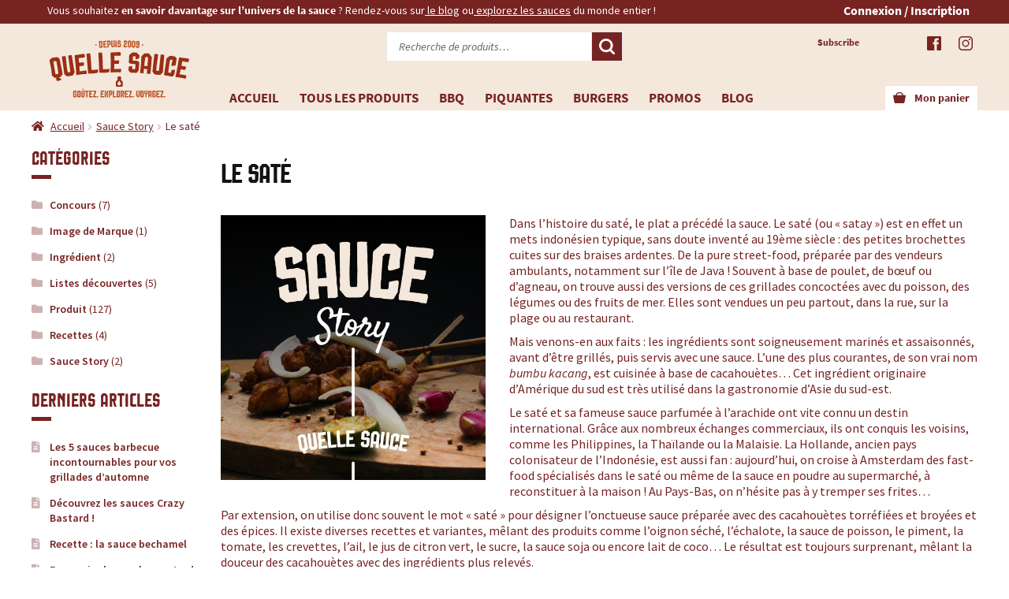

--- FILE ---
content_type: text/html; charset=UTF-8
request_url: https://www.quellesauce.com/le-sate/
body_size: 285763
content:
<!doctype html>
<html lang="fr-FR">
<head><meta charset="UTF-8"><script>if(navigator.userAgent.match(/MSIE|Internet Explorer/i)||navigator.userAgent.match(/Trident\/7\..*?rv:11/i)){var href=document.location.href;if(!href.match(/[?&]nowprocket/)){if(href.indexOf("?")==-1){if(href.indexOf("#")==-1){document.location.href=href+"?nowprocket=1"}else{document.location.href=href.replace("#","?nowprocket=1#")}}else{if(href.indexOf("#")==-1){document.location.href=href+"&nowprocket=1"}else{document.location.href=href.replace("#","&nowprocket=1#")}}}}</script><script>(()=>{class RocketLazyLoadScripts{constructor(){this.v="2.0.4",this.userEvents=["keydown","keyup","mousedown","mouseup","mousemove","mouseover","mouseout","touchmove","touchstart","touchend","touchcancel","wheel","click","dblclick","input"],this.attributeEvents=["onblur","onclick","oncontextmenu","ondblclick","onfocus","onmousedown","onmouseenter","onmouseleave","onmousemove","onmouseout","onmouseover","onmouseup","onmousewheel","onscroll","onsubmit"]}async t(){this.i(),this.o(),/iP(ad|hone)/.test(navigator.userAgent)&&this.h(),this.u(),this.l(this),this.m(),this.k(this),this.p(this),this._(),await Promise.all([this.R(),this.L()]),this.lastBreath=Date.now(),this.S(this),this.P(),this.D(),this.O(),this.M(),await this.C(this.delayedScripts.normal),await this.C(this.delayedScripts.defer),await this.C(this.delayedScripts.async),await this.T(),await this.F(),await this.j(),await this.A(),window.dispatchEvent(new Event("rocket-allScriptsLoaded")),this.everythingLoaded=!0,this.lastTouchEnd&&await new Promise(t=>setTimeout(t,500-Date.now()+this.lastTouchEnd)),this.I(),this.H(),this.U(),this.W()}i(){this.CSPIssue=sessionStorage.getItem("rocketCSPIssue"),document.addEventListener("securitypolicyviolation",t=>{this.CSPIssue||"script-src-elem"!==t.violatedDirective||"data"!==t.blockedURI||(this.CSPIssue=!0,sessionStorage.setItem("rocketCSPIssue",!0))},{isRocket:!0})}o(){window.addEventListener("pageshow",t=>{this.persisted=t.persisted,this.realWindowLoadedFired=!0},{isRocket:!0}),window.addEventListener("pagehide",()=>{this.onFirstUserAction=null},{isRocket:!0})}h(){let t;function e(e){t=e}window.addEventListener("touchstart",e,{isRocket:!0}),window.addEventListener("touchend",function i(o){o.changedTouches[0]&&t.changedTouches[0]&&Math.abs(o.changedTouches[0].pageX-t.changedTouches[0].pageX)<10&&Math.abs(o.changedTouches[0].pageY-t.changedTouches[0].pageY)<10&&o.timeStamp-t.timeStamp<200&&(window.removeEventListener("touchstart",e,{isRocket:!0}),window.removeEventListener("touchend",i,{isRocket:!0}),"INPUT"===o.target.tagName&&"text"===o.target.type||(o.target.dispatchEvent(new TouchEvent("touchend",{target:o.target,bubbles:!0})),o.target.dispatchEvent(new MouseEvent("mouseover",{target:o.target,bubbles:!0})),o.target.dispatchEvent(new PointerEvent("click",{target:o.target,bubbles:!0,cancelable:!0,detail:1,clientX:o.changedTouches[0].clientX,clientY:o.changedTouches[0].clientY})),event.preventDefault()))},{isRocket:!0})}q(t){this.userActionTriggered||("mousemove"!==t.type||this.firstMousemoveIgnored?"keyup"===t.type||"mouseover"===t.type||"mouseout"===t.type||(this.userActionTriggered=!0,this.onFirstUserAction&&this.onFirstUserAction()):this.firstMousemoveIgnored=!0),"click"===t.type&&t.preventDefault(),t.stopPropagation(),t.stopImmediatePropagation(),"touchstart"===this.lastEvent&&"touchend"===t.type&&(this.lastTouchEnd=Date.now()),"click"===t.type&&(this.lastTouchEnd=0),this.lastEvent=t.type,t.composedPath&&t.composedPath()[0].getRootNode()instanceof ShadowRoot&&(t.rocketTarget=t.composedPath()[0]),this.savedUserEvents.push(t)}u(){this.savedUserEvents=[],this.userEventHandler=this.q.bind(this),this.userEvents.forEach(t=>window.addEventListener(t,this.userEventHandler,{passive:!1,isRocket:!0})),document.addEventListener("visibilitychange",this.userEventHandler,{isRocket:!0})}U(){this.userEvents.forEach(t=>window.removeEventListener(t,this.userEventHandler,{passive:!1,isRocket:!0})),document.removeEventListener("visibilitychange",this.userEventHandler,{isRocket:!0}),this.savedUserEvents.forEach(t=>{(t.rocketTarget||t.target).dispatchEvent(new window[t.constructor.name](t.type,t))})}m(){const t="return false",e=Array.from(this.attributeEvents,t=>"data-rocket-"+t),i="["+this.attributeEvents.join("],[")+"]",o="[data-rocket-"+this.attributeEvents.join("],[data-rocket-")+"]",s=(e,i,o)=>{o&&o!==t&&(e.setAttribute("data-rocket-"+i,o),e["rocket"+i]=new Function("event",o),e.setAttribute(i,t))};new MutationObserver(t=>{for(const n of t)"attributes"===n.type&&(n.attributeName.startsWith("data-rocket-")||this.everythingLoaded?n.attributeName.startsWith("data-rocket-")&&this.everythingLoaded&&this.N(n.target,n.attributeName.substring(12)):s(n.target,n.attributeName,n.target.getAttribute(n.attributeName))),"childList"===n.type&&n.addedNodes.forEach(t=>{if(t.nodeType===Node.ELEMENT_NODE)if(this.everythingLoaded)for(const i of[t,...t.querySelectorAll(o)])for(const t of i.getAttributeNames())e.includes(t)&&this.N(i,t.substring(12));else for(const e of[t,...t.querySelectorAll(i)])for(const t of e.getAttributeNames())this.attributeEvents.includes(t)&&s(e,t,e.getAttribute(t))})}).observe(document,{subtree:!0,childList:!0,attributeFilter:[...this.attributeEvents,...e]})}I(){this.attributeEvents.forEach(t=>{document.querySelectorAll("[data-rocket-"+t+"]").forEach(e=>{this.N(e,t)})})}N(t,e){const i=t.getAttribute("data-rocket-"+e);i&&(t.setAttribute(e,i),t.removeAttribute("data-rocket-"+e))}k(t){Object.defineProperty(HTMLElement.prototype,"onclick",{get(){return this.rocketonclick||null},set(e){this.rocketonclick=e,this.setAttribute(t.everythingLoaded?"onclick":"data-rocket-onclick","this.rocketonclick(event)")}})}S(t){function e(e,i){let o=e[i];e[i]=null,Object.defineProperty(e,i,{get:()=>o,set(s){t.everythingLoaded?o=s:e["rocket"+i]=o=s}})}e(document,"onreadystatechange"),e(window,"onload"),e(window,"onpageshow");try{Object.defineProperty(document,"readyState",{get:()=>t.rocketReadyState,set(e){t.rocketReadyState=e},configurable:!0}),document.readyState="loading"}catch(t){console.log("WPRocket DJE readyState conflict, bypassing")}}l(t){this.originalAddEventListener=EventTarget.prototype.addEventListener,this.originalRemoveEventListener=EventTarget.prototype.removeEventListener,this.savedEventListeners=[],EventTarget.prototype.addEventListener=function(e,i,o){o&&o.isRocket||!t.B(e,this)&&!t.userEvents.includes(e)||t.B(e,this)&&!t.userActionTriggered||e.startsWith("rocket-")||t.everythingLoaded?t.originalAddEventListener.call(this,e,i,o):(t.savedEventListeners.push({target:this,remove:!1,type:e,func:i,options:o}),"mouseenter"!==e&&"mouseleave"!==e||t.originalAddEventListener.call(this,e,t.savedUserEvents.push,o))},EventTarget.prototype.removeEventListener=function(e,i,o){o&&o.isRocket||!t.B(e,this)&&!t.userEvents.includes(e)||t.B(e,this)&&!t.userActionTriggered||e.startsWith("rocket-")||t.everythingLoaded?t.originalRemoveEventListener.call(this,e,i,o):t.savedEventListeners.push({target:this,remove:!0,type:e,func:i,options:o})}}J(t,e){this.savedEventListeners=this.savedEventListeners.filter(i=>{let o=i.type,s=i.target||window;return e!==o||t!==s||(this.B(o,s)&&(i.type="rocket-"+o),this.$(i),!1)})}H(){EventTarget.prototype.addEventListener=this.originalAddEventListener,EventTarget.prototype.removeEventListener=this.originalRemoveEventListener,this.savedEventListeners.forEach(t=>this.$(t))}$(t){t.remove?this.originalRemoveEventListener.call(t.target,t.type,t.func,t.options):this.originalAddEventListener.call(t.target,t.type,t.func,t.options)}p(t){let e;function i(e){return t.everythingLoaded?e:e.split(" ").map(t=>"load"===t||t.startsWith("load.")?"rocket-jquery-load":t).join(" ")}function o(o){function s(e){const s=o.fn[e];o.fn[e]=o.fn.init.prototype[e]=function(){return this[0]===window&&t.userActionTriggered&&("string"==typeof arguments[0]||arguments[0]instanceof String?arguments[0]=i(arguments[0]):"object"==typeof arguments[0]&&Object.keys(arguments[0]).forEach(t=>{const e=arguments[0][t];delete arguments[0][t],arguments[0][i(t)]=e})),s.apply(this,arguments),this}}if(o&&o.fn&&!t.allJQueries.includes(o)){const e={DOMContentLoaded:[],"rocket-DOMContentLoaded":[]};for(const t in e)document.addEventListener(t,()=>{e[t].forEach(t=>t())},{isRocket:!0});o.fn.ready=o.fn.init.prototype.ready=function(i){function s(){parseInt(o.fn.jquery)>2?setTimeout(()=>i.bind(document)(o)):i.bind(document)(o)}return"function"==typeof i&&(t.realDomReadyFired?!t.userActionTriggered||t.fauxDomReadyFired?s():e["rocket-DOMContentLoaded"].push(s):e.DOMContentLoaded.push(s)),o([])},s("on"),s("one"),s("off"),t.allJQueries.push(o)}e=o}t.allJQueries=[],o(window.jQuery),Object.defineProperty(window,"jQuery",{get:()=>e,set(t){o(t)}})}P(){const t=new Map;document.write=document.writeln=function(e){const i=document.currentScript,o=document.createRange(),s=i.parentElement;let n=t.get(i);void 0===n&&(n=i.nextSibling,t.set(i,n));const c=document.createDocumentFragment();o.setStart(c,0),c.appendChild(o.createContextualFragment(e)),s.insertBefore(c,n)}}async R(){return new Promise(t=>{this.userActionTriggered?t():this.onFirstUserAction=t})}async L(){return new Promise(t=>{document.addEventListener("DOMContentLoaded",()=>{this.realDomReadyFired=!0,t()},{isRocket:!0})})}async j(){return this.realWindowLoadedFired?Promise.resolve():new Promise(t=>{window.addEventListener("load",t,{isRocket:!0})})}M(){this.pendingScripts=[];this.scriptsMutationObserver=new MutationObserver(t=>{for(const e of t)e.addedNodes.forEach(t=>{"SCRIPT"!==t.tagName||t.noModule||t.isWPRocket||this.pendingScripts.push({script:t,promise:new Promise(e=>{const i=()=>{const i=this.pendingScripts.findIndex(e=>e.script===t);i>=0&&this.pendingScripts.splice(i,1),e()};t.addEventListener("load",i,{isRocket:!0}),t.addEventListener("error",i,{isRocket:!0}),setTimeout(i,1e3)})})})}),this.scriptsMutationObserver.observe(document,{childList:!0,subtree:!0})}async F(){await this.X(),this.pendingScripts.length?(await this.pendingScripts[0].promise,await this.F()):this.scriptsMutationObserver.disconnect()}D(){this.delayedScripts={normal:[],async:[],defer:[]},document.querySelectorAll("script[type$=rocketlazyloadscript]").forEach(t=>{t.hasAttribute("data-rocket-src")?t.hasAttribute("async")&&!1!==t.async?this.delayedScripts.async.push(t):t.hasAttribute("defer")&&!1!==t.defer||"module"===t.getAttribute("data-rocket-type")?this.delayedScripts.defer.push(t):this.delayedScripts.normal.push(t):this.delayedScripts.normal.push(t)})}async _(){await this.L();let t=[];document.querySelectorAll("script[type$=rocketlazyloadscript][data-rocket-src]").forEach(e=>{let i=e.getAttribute("data-rocket-src");if(i&&!i.startsWith("data:")){i.startsWith("//")&&(i=location.protocol+i);try{const o=new URL(i).origin;o!==location.origin&&t.push({src:o,crossOrigin:e.crossOrigin||"module"===e.getAttribute("data-rocket-type")})}catch(t){}}}),t=[...new Map(t.map(t=>[JSON.stringify(t),t])).values()],this.Y(t,"preconnect")}async G(t){if(await this.K(),!0!==t.noModule||!("noModule"in HTMLScriptElement.prototype))return new Promise(e=>{let i;function o(){(i||t).setAttribute("data-rocket-status","executed"),e()}try{if(navigator.userAgent.includes("Firefox/")||""===navigator.vendor||this.CSPIssue)i=document.createElement("script"),[...t.attributes].forEach(t=>{let e=t.nodeName;"type"!==e&&("data-rocket-type"===e&&(e="type"),"data-rocket-src"===e&&(e="src"),i.setAttribute(e,t.nodeValue))}),t.text&&(i.text=t.text),t.nonce&&(i.nonce=t.nonce),i.hasAttribute("src")?(i.addEventListener("load",o,{isRocket:!0}),i.addEventListener("error",()=>{i.setAttribute("data-rocket-status","failed-network"),e()},{isRocket:!0}),setTimeout(()=>{i.isConnected||e()},1)):(i.text=t.text,o()),i.isWPRocket=!0,t.parentNode.replaceChild(i,t);else{const i=t.getAttribute("data-rocket-type"),s=t.getAttribute("data-rocket-src");i?(t.type=i,t.removeAttribute("data-rocket-type")):t.removeAttribute("type"),t.addEventListener("load",o,{isRocket:!0}),t.addEventListener("error",i=>{this.CSPIssue&&i.target.src.startsWith("data:")?(console.log("WPRocket: CSP fallback activated"),t.removeAttribute("src"),this.G(t).then(e)):(t.setAttribute("data-rocket-status","failed-network"),e())},{isRocket:!0}),s?(t.fetchPriority="high",t.removeAttribute("data-rocket-src"),t.src=s):t.src="data:text/javascript;base64,"+window.btoa(unescape(encodeURIComponent(t.text)))}}catch(i){t.setAttribute("data-rocket-status","failed-transform"),e()}});t.setAttribute("data-rocket-status","skipped")}async C(t){const e=t.shift();return e?(e.isConnected&&await this.G(e),this.C(t)):Promise.resolve()}O(){this.Y([...this.delayedScripts.normal,...this.delayedScripts.defer,...this.delayedScripts.async],"preload")}Y(t,e){this.trash=this.trash||[];let i=!0;var o=document.createDocumentFragment();t.forEach(t=>{const s=t.getAttribute&&t.getAttribute("data-rocket-src")||t.src;if(s&&!s.startsWith("data:")){const n=document.createElement("link");n.href=s,n.rel=e,"preconnect"!==e&&(n.as="script",n.fetchPriority=i?"high":"low"),t.getAttribute&&"module"===t.getAttribute("data-rocket-type")&&(n.crossOrigin=!0),t.crossOrigin&&(n.crossOrigin=t.crossOrigin),t.integrity&&(n.integrity=t.integrity),t.nonce&&(n.nonce=t.nonce),o.appendChild(n),this.trash.push(n),i=!1}}),document.head.appendChild(o)}W(){this.trash.forEach(t=>t.remove())}async T(){try{document.readyState="interactive"}catch(t){}this.fauxDomReadyFired=!0;try{await this.K(),this.J(document,"readystatechange"),document.dispatchEvent(new Event("rocket-readystatechange")),await this.K(),document.rocketonreadystatechange&&document.rocketonreadystatechange(),await this.K(),this.J(document,"DOMContentLoaded"),document.dispatchEvent(new Event("rocket-DOMContentLoaded")),await this.K(),this.J(window,"DOMContentLoaded"),window.dispatchEvent(new Event("rocket-DOMContentLoaded"))}catch(t){console.error(t)}}async A(){try{document.readyState="complete"}catch(t){}try{await this.K(),this.J(document,"readystatechange"),document.dispatchEvent(new Event("rocket-readystatechange")),await this.K(),document.rocketonreadystatechange&&document.rocketonreadystatechange(),await this.K(),this.J(window,"load"),window.dispatchEvent(new Event("rocket-load")),await this.K(),window.rocketonload&&window.rocketonload(),await this.K(),this.allJQueries.forEach(t=>t(window).trigger("rocket-jquery-load")),await this.K(),this.J(window,"pageshow");const t=new Event("rocket-pageshow");t.persisted=this.persisted,window.dispatchEvent(t),await this.K(),window.rocketonpageshow&&window.rocketonpageshow({persisted:this.persisted})}catch(t){console.error(t)}}async K(){Date.now()-this.lastBreath>45&&(await this.X(),this.lastBreath=Date.now())}async X(){return document.hidden?new Promise(t=>setTimeout(t)):new Promise(t=>requestAnimationFrame(t))}B(t,e){return e===document&&"readystatechange"===t||(e===document&&"DOMContentLoaded"===t||(e===window&&"DOMContentLoaded"===t||(e===window&&"load"===t||e===window&&"pageshow"===t)))}static run(){(new RocketLazyLoadScripts).t()}}RocketLazyLoadScripts.run()})();</script>

<meta name="viewport" content="width=device-width, initial-scale=1">
<link rel="profile" href="http://gmpg.org/xfn/11">
<link rel="pingback" href="https://www.quellesauce.com/xmlrpc.php">

<meta name='robots' content='index, follow, max-image-preview:large, max-snippet:-1, max-video-preview:-1' />
<link rel="dns-prefetch" href="//tarteaucitron.io"><link rel="preconnect" href="https://tarteaucitron.io" crossorigin=""><!--cloudflare-no-transform--><script type="rocketlazyloadscript" data-rocket-type="text/javascript" data-rocket-src="https://tarteaucitron.io/load.js?domain=quellesauce.com&uuid=d1d3f0b7660bb9512c31fea82ecd7d97c421f234"></script><script type="rocketlazyloadscript">window._wca = window._wca || [];</script>

	<!-- This site is optimized with the Yoast SEO plugin v26.6 - https://yoast.com/wordpress/plugins/seo/ -->
	<title>Le saté - Quelle Sauce, le site de référence pour toutes vos sauces : produits, recettes, histoires...</title>
<link data-rocket-preload as="style" href="https://fonts.googleapis.com/css2?family=Source+Sans+Pro:ital,wght@0,400;0,600;1,400;1,600&#038;display=swap" rel="preload">
<link data-rocket-preload as="style" href="https://fonts.googleapis.com/css?family=Source%20Sans%20Pro%3A400%2C300%2C300italic%2C400italic%2C600%2C700%2C900&#038;subset=latin%2Clatin-ext&#038;display=swap" rel="preload">
<link href="https://fonts.googleapis.com/css2?family=Source+Sans+Pro:ital,wght@0,400;0,600;1,400;1,600&#038;display=swap" media="print" onload="this.media=&#039;all&#039;" rel="stylesheet">
<noscript><link rel="stylesheet" href="https://fonts.googleapis.com/css2?family=Source+Sans+Pro:ital,wght@0,400;0,600;1,400;1,600&#038;display=swap"></noscript>
<link href="https://fonts.googleapis.com/css?family=Source%20Sans%20Pro%3A400%2C300%2C300italic%2C400italic%2C600%2C700%2C900&#038;subset=latin%2Clatin-ext&#038;display=swap" media="print" onload="this.media=&#039;all&#039;" rel="stylesheet">
<noscript><link rel="stylesheet" href="https://fonts.googleapis.com/css?family=Source%20Sans%20Pro%3A400%2C300%2C300italic%2C400italic%2C600%2C700%2C900&#038;subset=latin%2Clatin-ext&#038;display=swap"></noscript>
	<link rel="canonical" href="https://www.quellesauce.com/le-sate/" />
	<meta property="og:locale" content="fr_FR" />
	<meta property="og:type" content="article" />
	<meta property="og:title" content="Le saté - Quelle Sauce, le site de référence pour toutes vos sauces : produits, recettes, histoires..." />
	<meta property="og:description" content="Dans l’histoire du saté, le plat a précédé la sauce. Le saté (ou « satay ») est en effet un mets indonésien typique, sans doute inventé au 19ème siècle : des petites brochettes cuites sur des braises ardentes. De la pure street-food, préparée par des vendeurs ambulants, notamment sur l’île de Java ! Souvent à [&hellip;]" />
	<meta property="og:url" content="https://www.quellesauce.com/le-sate/" />
	<meta property="og:site_name" content="Quelle Sauce, le site de référence pour toutes vos sauces : produits, recettes, histoires..." />
	<meta property="article:published_time" content="2021-03-15T20:45:33+00:00" />
	<meta property="article:modified_time" content="2021-03-16T20:13:52+00:00" />
	<meta property="og:image" content="https://www.quellesauce.com/wp-content/uploads/2021/03/sauce-story_sate.jpg" />
	<meta property="og:image:width" content="2083" />
	<meta property="og:image:height" content="2083" />
	<meta property="og:image:type" content="image/jpeg" />
	<meta name="author" content="Quelle sauce" />
	<meta name="twitter:card" content="summary_large_image" />
	<meta name="twitter:label1" content="Écrit par" />
	<meta name="twitter:data1" content="Quelle sauce" />
	<meta name="twitter:label2" content="Durée de lecture estimée" />
	<meta name="twitter:data2" content="2 minutes" />
	<script type="application/ld+json" class="yoast-schema-graph">{"@context":"https://schema.org","@graph":[{"@type":"WebPage","@id":"https://www.quellesauce.com/le-sate/","url":"https://www.quellesauce.com/le-sate/","name":"Le saté - Quelle Sauce, le site de référence pour toutes vos sauces : produits, recettes, histoires...","isPartOf":{"@id":"https://www.quellesauce.com/#website"},"primaryImageOfPage":{"@id":"https://www.quellesauce.com/le-sate/#primaryimage"},"image":{"@id":"https://www.quellesauce.com/le-sate/#primaryimage"},"thumbnailUrl":"https://www.quellesauce.com/wp-content/uploads/2021/03/sauce-story_sate.jpg","datePublished":"2021-03-15T20:45:33+00:00","dateModified":"2021-03-16T20:13:52+00:00","author":{"@id":"https://www.quellesauce.com/#/schema/person/53859f719b57445b8b8baecfc01e662f"},"breadcrumb":{"@id":"https://www.quellesauce.com/le-sate/#breadcrumb"},"inLanguage":"fr-FR","potentialAction":[{"@type":"ReadAction","target":["https://www.quellesauce.com/le-sate/"]}]},{"@type":"ImageObject","inLanguage":"fr-FR","@id":"https://www.quellesauce.com/le-sate/#primaryimage","url":"https://www.quellesauce.com/wp-content/uploads/2021/03/sauce-story_sate.jpg","contentUrl":"https://www.quellesauce.com/wp-content/uploads/2021/03/sauce-story_sate.jpg","width":2083,"height":2083},{"@type":"BreadcrumbList","@id":"https://www.quellesauce.com/le-sate/#breadcrumb","itemListElement":[{"@type":"ListItem","position":1,"name":"Accueil","item":"https://www.quellesauce.com/"},{"@type":"ListItem","position":2,"name":"Blog","item":"https://www.quellesauce.com/blog/"},{"@type":"ListItem","position":3,"name":"Le saté"}]},{"@type":"WebSite","@id":"https://www.quellesauce.com/#website","url":"https://www.quellesauce.com/","name":"Quelle Sauce, le site de référence pour toutes vos sauces : produits, recettes, histoires...","description":"Le site de référence pour toutes vos sauces : produits, recettes, histoires... Achetez en ligne vos sauces !","potentialAction":[{"@type":"SearchAction","target":{"@type":"EntryPoint","urlTemplate":"https://www.quellesauce.com/?s={search_term_string}"},"query-input":{"@type":"PropertyValueSpecification","valueRequired":true,"valueName":"search_term_string"}}],"inLanguage":"fr-FR"},{"@type":"Person","@id":"https://www.quellesauce.com/#/schema/person/53859f719b57445b8b8baecfc01e662f","name":"Quelle sauce","url":"https://www.quellesauce.com/author/admin_quellesauce/"}]}</script>
	<!-- / Yoast SEO plugin. -->


<link rel='dns-prefetch' href='//www.googletagmanager.com' />
<link rel='dns-prefetch' href='//www.quellesauce.com' />
<link rel='dns-prefetch' href='//stats.wp.com' />
<link rel='dns-prefetch' href='//capi-automation.s3.us-east-2.amazonaws.com' />
<link rel='dns-prefetch' href='//fonts.googleapis.com' />
<link href='https://fonts.gstatic.com' crossorigin rel='preconnect' />
<link rel="alternate" type="application/rss+xml" title="Quelle Sauce, le site de référence pour toutes vos sauces : produits, recettes, histoires... &raquo; Flux" href="https://www.quellesauce.com/feed/" />
<link rel="alternate" type="application/rss+xml" title="Quelle Sauce, le site de référence pour toutes vos sauces : produits, recettes, histoires... &raquo; Flux des commentaires" href="https://www.quellesauce.com/comments/feed/" />
<link rel="alternate" type="application/rss+xml" title="Quelle Sauce, le site de référence pour toutes vos sauces : produits, recettes, histoires... &raquo; Le saté Flux des commentaires" href="https://www.quellesauce.com/le-sate/feed/" />
<link rel="alternate" title="oEmbed (JSON)" type="application/json+oembed" href="https://www.quellesauce.com/wp-json/oembed/1.0/embed?url=https%3A%2F%2Fwww.quellesauce.com%2Fle-sate%2F" />
<link rel="alternate" title="oEmbed (XML)" type="text/xml+oembed" href="https://www.quellesauce.com/wp-json/oembed/1.0/embed?url=https%3A%2F%2Fwww.quellesauce.com%2Fle-sate%2F&#038;format=xml" />
<style id='wp-img-auto-sizes-contain-inline-css'>
img:is([sizes=auto i],[sizes^="auto," i]){contain-intrinsic-size:3000px 1500px}
/*# sourceURL=wp-img-auto-sizes-contain-inline-css */
</style>
<style id='wp-emoji-styles-inline-css'>

	img.wp-smiley, img.emoji {
		display: inline !important;
		border: none !important;
		box-shadow: none !important;
		height: 1em !important;
		width: 1em !important;
		margin: 0 0.07em !important;
		vertical-align: -0.1em !important;
		background: none !important;
		padding: 0 !important;
	}
/*# sourceURL=wp-emoji-styles-inline-css */
</style>
<style id='wp-block-library-inline-css'>
:root{--wp-block-synced-color:#7a00df;--wp-block-synced-color--rgb:122,0,223;--wp-bound-block-color:var(--wp-block-synced-color);--wp-editor-canvas-background:#ddd;--wp-admin-theme-color:#007cba;--wp-admin-theme-color--rgb:0,124,186;--wp-admin-theme-color-darker-10:#006ba1;--wp-admin-theme-color-darker-10--rgb:0,107,160.5;--wp-admin-theme-color-darker-20:#005a87;--wp-admin-theme-color-darker-20--rgb:0,90,135;--wp-admin-border-width-focus:2px}@media (min-resolution:192dpi){:root{--wp-admin-border-width-focus:1.5px}}.wp-element-button{cursor:pointer}:root .has-very-light-gray-background-color{background-color:#eee}:root .has-very-dark-gray-background-color{background-color:#313131}:root .has-very-light-gray-color{color:#eee}:root .has-very-dark-gray-color{color:#313131}:root .has-vivid-green-cyan-to-vivid-cyan-blue-gradient-background{background:linear-gradient(135deg,#00d084,#0693e3)}:root .has-purple-crush-gradient-background{background:linear-gradient(135deg,#34e2e4,#4721fb 50%,#ab1dfe)}:root .has-hazy-dawn-gradient-background{background:linear-gradient(135deg,#faaca8,#dad0ec)}:root .has-subdued-olive-gradient-background{background:linear-gradient(135deg,#fafae1,#67a671)}:root .has-atomic-cream-gradient-background{background:linear-gradient(135deg,#fdd79a,#004a59)}:root .has-nightshade-gradient-background{background:linear-gradient(135deg,#330968,#31cdcf)}:root .has-midnight-gradient-background{background:linear-gradient(135deg,#020381,#2874fc)}:root{--wp--preset--font-size--normal:16px;--wp--preset--font-size--huge:42px}.has-regular-font-size{font-size:1em}.has-larger-font-size{font-size:2.625em}.has-normal-font-size{font-size:var(--wp--preset--font-size--normal)}.has-huge-font-size{font-size:var(--wp--preset--font-size--huge)}.has-text-align-center{text-align:center}.has-text-align-left{text-align:left}.has-text-align-right{text-align:right}.has-fit-text{white-space:nowrap!important}#end-resizable-editor-section{display:none}.aligncenter{clear:both}.items-justified-left{justify-content:flex-start}.items-justified-center{justify-content:center}.items-justified-right{justify-content:flex-end}.items-justified-space-between{justify-content:space-between}.screen-reader-text{border:0;clip-path:inset(50%);height:1px;margin:-1px;overflow:hidden;padding:0;position:absolute;width:1px;word-wrap:normal!important}.screen-reader-text:focus{background-color:#ddd;clip-path:none;color:#444;display:block;font-size:1em;height:auto;left:5px;line-height:normal;padding:15px 23px 14px;text-decoration:none;top:5px;width:auto;z-index:100000}html :where(.has-border-color){border-style:solid}html :where([style*=border-top-color]){border-top-style:solid}html :where([style*=border-right-color]){border-right-style:solid}html :where([style*=border-bottom-color]){border-bottom-style:solid}html :where([style*=border-left-color]){border-left-style:solid}html :where([style*=border-width]){border-style:solid}html :where([style*=border-top-width]){border-top-style:solid}html :where([style*=border-right-width]){border-right-style:solid}html :where([style*=border-bottom-width]){border-bottom-style:solid}html :where([style*=border-left-width]){border-left-style:solid}html :where(img[class*=wp-image-]){height:auto;max-width:100%}:where(figure){margin:0 0 1em}html :where(.is-position-sticky){--wp-admin--admin-bar--position-offset:var(--wp-admin--admin-bar--height,0px)}@media screen and (max-width:600px){html :where(.is-position-sticky){--wp-admin--admin-bar--position-offset:0px}}

/*# sourceURL=wp-block-library-inline-css */
</style><style id='global-styles-inline-css'>
:root{--wp--preset--aspect-ratio--square: 1;--wp--preset--aspect-ratio--4-3: 4/3;--wp--preset--aspect-ratio--3-4: 3/4;--wp--preset--aspect-ratio--3-2: 3/2;--wp--preset--aspect-ratio--2-3: 2/3;--wp--preset--aspect-ratio--16-9: 16/9;--wp--preset--aspect-ratio--9-16: 9/16;--wp--preset--color--black: #000000;--wp--preset--color--cyan-bluish-gray: #abb8c3;--wp--preset--color--white: #ffffff;--wp--preset--color--pale-pink: #f78da7;--wp--preset--color--vivid-red: #cf2e2e;--wp--preset--color--luminous-vivid-orange: #ff6900;--wp--preset--color--luminous-vivid-amber: #fcb900;--wp--preset--color--light-green-cyan: #7bdcb5;--wp--preset--color--vivid-green-cyan: #00d084;--wp--preset--color--pale-cyan-blue: #8ed1fc;--wp--preset--color--vivid-cyan-blue: #0693e3;--wp--preset--color--vivid-purple: #9b51e0;--wp--preset--gradient--vivid-cyan-blue-to-vivid-purple: linear-gradient(135deg,rgb(6,147,227) 0%,rgb(155,81,224) 100%);--wp--preset--gradient--light-green-cyan-to-vivid-green-cyan: linear-gradient(135deg,rgb(122,220,180) 0%,rgb(0,208,130) 100%);--wp--preset--gradient--luminous-vivid-amber-to-luminous-vivid-orange: linear-gradient(135deg,rgb(252,185,0) 0%,rgb(255,105,0) 100%);--wp--preset--gradient--luminous-vivid-orange-to-vivid-red: linear-gradient(135deg,rgb(255,105,0) 0%,rgb(207,46,46) 100%);--wp--preset--gradient--very-light-gray-to-cyan-bluish-gray: linear-gradient(135deg,rgb(238,238,238) 0%,rgb(169,184,195) 100%);--wp--preset--gradient--cool-to-warm-spectrum: linear-gradient(135deg,rgb(74,234,220) 0%,rgb(151,120,209) 20%,rgb(207,42,186) 40%,rgb(238,44,130) 60%,rgb(251,105,98) 80%,rgb(254,248,76) 100%);--wp--preset--gradient--blush-light-purple: linear-gradient(135deg,rgb(255,206,236) 0%,rgb(152,150,240) 100%);--wp--preset--gradient--blush-bordeaux: linear-gradient(135deg,rgb(254,205,165) 0%,rgb(254,45,45) 50%,rgb(107,0,62) 100%);--wp--preset--gradient--luminous-dusk: linear-gradient(135deg,rgb(255,203,112) 0%,rgb(199,81,192) 50%,rgb(65,88,208) 100%);--wp--preset--gradient--pale-ocean: linear-gradient(135deg,rgb(255,245,203) 0%,rgb(182,227,212) 50%,rgb(51,167,181) 100%);--wp--preset--gradient--electric-grass: linear-gradient(135deg,rgb(202,248,128) 0%,rgb(113,206,126) 100%);--wp--preset--gradient--midnight: linear-gradient(135deg,rgb(2,3,129) 0%,rgb(40,116,252) 100%);--wp--preset--font-size--small: 14px;--wp--preset--font-size--medium: 23px;--wp--preset--font-size--large: 26px;--wp--preset--font-size--x-large: 42px;--wp--preset--font-size--normal: 16px;--wp--preset--font-size--huge: 37px;--wp--preset--spacing--20: 0.44rem;--wp--preset--spacing--30: 0.67rem;--wp--preset--spacing--40: 1rem;--wp--preset--spacing--50: 1.5rem;--wp--preset--spacing--60: 2.25rem;--wp--preset--spacing--70: 3.38rem;--wp--preset--spacing--80: 5.06rem;--wp--preset--shadow--natural: 6px 6px 9px rgba(0, 0, 0, 0.2);--wp--preset--shadow--deep: 12px 12px 50px rgba(0, 0, 0, 0.4);--wp--preset--shadow--sharp: 6px 6px 0px rgba(0, 0, 0, 0.2);--wp--preset--shadow--outlined: 6px 6px 0px -3px rgb(255, 255, 255), 6px 6px rgb(0, 0, 0);--wp--preset--shadow--crisp: 6px 6px 0px rgb(0, 0, 0);}:root :where(.is-layout-flow) > :first-child{margin-block-start: 0;}:root :where(.is-layout-flow) > :last-child{margin-block-end: 0;}:root :where(.is-layout-flow) > *{margin-block-start: 24px;margin-block-end: 0;}:root :where(.is-layout-constrained) > :first-child{margin-block-start: 0;}:root :where(.is-layout-constrained) > :last-child{margin-block-end: 0;}:root :where(.is-layout-constrained) > *{margin-block-start: 24px;margin-block-end: 0;}:root :where(.is-layout-flex){gap: 24px;}:root :where(.is-layout-grid){gap: 24px;}body .is-layout-flex{display: flex;}.is-layout-flex{flex-wrap: wrap;align-items: center;}.is-layout-flex > :is(*, div){margin: 0;}body .is-layout-grid{display: grid;}.is-layout-grid > :is(*, div){margin: 0;}.has-black-color{color: var(--wp--preset--color--black) !important;}.has-cyan-bluish-gray-color{color: var(--wp--preset--color--cyan-bluish-gray) !important;}.has-white-color{color: var(--wp--preset--color--white) !important;}.has-pale-pink-color{color: var(--wp--preset--color--pale-pink) !important;}.has-vivid-red-color{color: var(--wp--preset--color--vivid-red) !important;}.has-luminous-vivid-orange-color{color: var(--wp--preset--color--luminous-vivid-orange) !important;}.has-luminous-vivid-amber-color{color: var(--wp--preset--color--luminous-vivid-amber) !important;}.has-light-green-cyan-color{color: var(--wp--preset--color--light-green-cyan) !important;}.has-vivid-green-cyan-color{color: var(--wp--preset--color--vivid-green-cyan) !important;}.has-pale-cyan-blue-color{color: var(--wp--preset--color--pale-cyan-blue) !important;}.has-vivid-cyan-blue-color{color: var(--wp--preset--color--vivid-cyan-blue) !important;}.has-vivid-purple-color{color: var(--wp--preset--color--vivid-purple) !important;}.has-black-background-color{background-color: var(--wp--preset--color--black) !important;}.has-cyan-bluish-gray-background-color{background-color: var(--wp--preset--color--cyan-bluish-gray) !important;}.has-white-background-color{background-color: var(--wp--preset--color--white) !important;}.has-pale-pink-background-color{background-color: var(--wp--preset--color--pale-pink) !important;}.has-vivid-red-background-color{background-color: var(--wp--preset--color--vivid-red) !important;}.has-luminous-vivid-orange-background-color{background-color: var(--wp--preset--color--luminous-vivid-orange) !important;}.has-luminous-vivid-amber-background-color{background-color: var(--wp--preset--color--luminous-vivid-amber) !important;}.has-light-green-cyan-background-color{background-color: var(--wp--preset--color--light-green-cyan) !important;}.has-vivid-green-cyan-background-color{background-color: var(--wp--preset--color--vivid-green-cyan) !important;}.has-pale-cyan-blue-background-color{background-color: var(--wp--preset--color--pale-cyan-blue) !important;}.has-vivid-cyan-blue-background-color{background-color: var(--wp--preset--color--vivid-cyan-blue) !important;}.has-vivid-purple-background-color{background-color: var(--wp--preset--color--vivid-purple) !important;}.has-black-border-color{border-color: var(--wp--preset--color--black) !important;}.has-cyan-bluish-gray-border-color{border-color: var(--wp--preset--color--cyan-bluish-gray) !important;}.has-white-border-color{border-color: var(--wp--preset--color--white) !important;}.has-pale-pink-border-color{border-color: var(--wp--preset--color--pale-pink) !important;}.has-vivid-red-border-color{border-color: var(--wp--preset--color--vivid-red) !important;}.has-luminous-vivid-orange-border-color{border-color: var(--wp--preset--color--luminous-vivid-orange) !important;}.has-luminous-vivid-amber-border-color{border-color: var(--wp--preset--color--luminous-vivid-amber) !important;}.has-light-green-cyan-border-color{border-color: var(--wp--preset--color--light-green-cyan) !important;}.has-vivid-green-cyan-border-color{border-color: var(--wp--preset--color--vivid-green-cyan) !important;}.has-pale-cyan-blue-border-color{border-color: var(--wp--preset--color--pale-cyan-blue) !important;}.has-vivid-cyan-blue-border-color{border-color: var(--wp--preset--color--vivid-cyan-blue) !important;}.has-vivid-purple-border-color{border-color: var(--wp--preset--color--vivid-purple) !important;}.has-vivid-cyan-blue-to-vivid-purple-gradient-background{background: var(--wp--preset--gradient--vivid-cyan-blue-to-vivid-purple) !important;}.has-light-green-cyan-to-vivid-green-cyan-gradient-background{background: var(--wp--preset--gradient--light-green-cyan-to-vivid-green-cyan) !important;}.has-luminous-vivid-amber-to-luminous-vivid-orange-gradient-background{background: var(--wp--preset--gradient--luminous-vivid-amber-to-luminous-vivid-orange) !important;}.has-luminous-vivid-orange-to-vivid-red-gradient-background{background: var(--wp--preset--gradient--luminous-vivid-orange-to-vivid-red) !important;}.has-very-light-gray-to-cyan-bluish-gray-gradient-background{background: var(--wp--preset--gradient--very-light-gray-to-cyan-bluish-gray) !important;}.has-cool-to-warm-spectrum-gradient-background{background: var(--wp--preset--gradient--cool-to-warm-spectrum) !important;}.has-blush-light-purple-gradient-background{background: var(--wp--preset--gradient--blush-light-purple) !important;}.has-blush-bordeaux-gradient-background{background: var(--wp--preset--gradient--blush-bordeaux) !important;}.has-luminous-dusk-gradient-background{background: var(--wp--preset--gradient--luminous-dusk) !important;}.has-pale-ocean-gradient-background{background: var(--wp--preset--gradient--pale-ocean) !important;}.has-electric-grass-gradient-background{background: var(--wp--preset--gradient--electric-grass) !important;}.has-midnight-gradient-background{background: var(--wp--preset--gradient--midnight) !important;}.has-small-font-size{font-size: var(--wp--preset--font-size--small) !important;}.has-medium-font-size{font-size: var(--wp--preset--font-size--medium) !important;}.has-large-font-size{font-size: var(--wp--preset--font-size--large) !important;}.has-x-large-font-size{font-size: var(--wp--preset--font-size--x-large) !important;}
/*# sourceURL=global-styles-inline-css */
</style>

<style id='classic-theme-styles-inline-css'>
/*! This file is auto-generated */
.wp-block-button__link{color:#fff;background-color:#32373c;border-radius:9999px;box-shadow:none;text-decoration:none;padding:calc(.667em + 2px) calc(1.333em + 2px);font-size:1.125em}.wp-block-file__button{background:#32373c;color:#fff;text-decoration:none}
/*# sourceURL=/wp-includes/css/classic-themes.min.css */
</style>
<link rel='stylesheet' id='storefront-gutenberg-blocks-css' href='https://www.quellesauce.com/wp-content/themes/storefront/assets/css/base/gutenberg-blocks.css?ver=4.6.1' media='all' />
<style id='storefront-gutenberg-blocks-inline-css'>

				.wp-block-button__link:not(.has-text-color) {
					color: #333333;
				}

				.wp-block-button__link:not(.has-text-color):hover,
				.wp-block-button__link:not(.has-text-color):focus,
				.wp-block-button__link:not(.has-text-color):active {
					color: #333333;
				}

				.wp-block-button__link:not(.has-background) {
					background-color: #eeeeee;
				}

				.wp-block-button__link:not(.has-background):hover,
				.wp-block-button__link:not(.has-background):focus,
				.wp-block-button__link:not(.has-background):active {
					border-color: #d5d5d5;
					background-color: #d5d5d5;
				}

				.wc-block-grid__products .wc-block-grid__product .wp-block-button__link {
					background-color: #eeeeee;
					border-color: #eeeeee;
					color: #333333;
				}

				.wp-block-quote footer,
				.wp-block-quote cite,
				.wp-block-quote__citation {
					color: #6d6d6d;
				}

				.wp-block-pullquote cite,
				.wp-block-pullquote footer,
				.wp-block-pullquote__citation {
					color: #6d6d6d;
				}

				.wp-block-image figcaption {
					color: #6d6d6d;
				}

				.wp-block-separator.is-style-dots::before {
					color: #333333;
				}

				.wp-block-file a.wp-block-file__button {
					color: #333333;
					background-color: #eeeeee;
					border-color: #eeeeee;
				}

				.wp-block-file a.wp-block-file__button:hover,
				.wp-block-file a.wp-block-file__button:focus,
				.wp-block-file a.wp-block-file__button:active {
					color: #333333;
					background-color: #d5d5d5;
				}

				.wp-block-code,
				.wp-block-preformatted pre {
					color: #6d6d6d;
				}

				.wp-block-table:not( .has-background ):not( .is-style-stripes ) tbody tr:nth-child(2n) td {
					background-color: #fdfdfd;
				}

				.wp-block-cover .wp-block-cover__inner-container h1:not(.has-text-color),
				.wp-block-cover .wp-block-cover__inner-container h2:not(.has-text-color),
				.wp-block-cover .wp-block-cover__inner-container h3:not(.has-text-color),
				.wp-block-cover .wp-block-cover__inner-container h4:not(.has-text-color),
				.wp-block-cover .wp-block-cover__inner-container h5:not(.has-text-color),
				.wp-block-cover .wp-block-cover__inner-container h6:not(.has-text-color) {
					color: #000000;
				}

				.wc-block-components-price-slider__range-input-progress,
				.rtl .wc-block-components-price-slider__range-input-progress {
					--range-color: #7f54b3;
				}

				/* Target only IE11 */
				@media all and (-ms-high-contrast: none), (-ms-high-contrast: active) {
					.wc-block-components-price-slider__range-input-progress {
						background: #7f54b3;
					}
				}

				.wc-block-components-button:not(.is-link) {
					background-color: #333333;
					color: #ffffff;
				}

				.wc-block-components-button:not(.is-link):hover,
				.wc-block-components-button:not(.is-link):focus,
				.wc-block-components-button:not(.is-link):active {
					background-color: #1a1a1a;
					color: #ffffff;
				}

				.wc-block-components-button:not(.is-link):disabled {
					background-color: #333333;
					color: #ffffff;
				}

				.wc-block-cart__submit-container {
					background-color: #ffffff;
				}

				.wc-block-cart__submit-container::before {
					color: rgba(220,220,220,0.5);
				}

				.wc-block-components-order-summary-item__quantity {
					background-color: #ffffff;
					border-color: #6d6d6d;
					box-shadow: 0 0 0 2px #ffffff;
					color: #6d6d6d;
				}
			
/*# sourceURL=storefront-gutenberg-blocks-inline-css */
</style>
<style id='woocommerce-inline-inline-css'>
.woocommerce form .form-row .required { visibility: visible; }
/*# sourceURL=woocommerce-inline-inline-css */
</style>
<link rel='stylesheet' id='search-filter-plugin-styles-css' href='https://www.quellesauce.com/wp-content/plugins/search-filter-pro/public/assets/css/search-filter.min.css?ver=2.5.21' media='all' />
<link rel='stylesheet' id='storefront-style-css' href='https://www.quellesauce.com/wp-content/themes/storefront/style.css?ver=4.6.1' media='all' />
<link rel='stylesheet' id='storefront-icons-css' href='https://www.quellesauce.com/wp-content/themes/storefront/assets/css/base/icons.css?ver=4.6.1' media='all' />

<link rel='stylesheet' id='storefront-jetpack-widgets-css' href='https://www.quellesauce.com/wp-content/themes/storefront/assets/css/jetpack/widgets.css?ver=4.6.1' media='all' />
<link rel='stylesheet' id='storefront-woocommerce-style-css' href='https://www.quellesauce.com/wp-content/themes/storefront/assets/css/woocommerce/woocommerce.css?ver=4.6.1' media='all' />
<style id='storefront-woocommerce-style-inline-css'>
@font-face {
				font-family: star;
				src: url(https://www.quellesauce.com/wp-content/plugins/woocommerce/assets/fonts/star.eot);
				src:
					url(https://www.quellesauce.com/wp-content/plugins/woocommerce/assets/fonts/star.eot?#iefix) format("embedded-opentype"),
					url(https://www.quellesauce.com/wp-content/plugins/woocommerce/assets/fonts/star.woff) format("woff"),
					url(https://www.quellesauce.com/wp-content/plugins/woocommerce/assets/fonts/star.ttf) format("truetype"),
					url(https://www.quellesauce.com/wp-content/plugins/woocommerce/assets/fonts/star.svg#star) format("svg");
				font-weight: 400;
				font-style: normal;
			}
			@font-face {
				font-family: WooCommerce;
				src: url(https://www.quellesauce.com/wp-content/plugins/woocommerce/assets/fonts/WooCommerce.eot);
				src:
					url(https://www.quellesauce.com/wp-content/plugins/woocommerce/assets/fonts/WooCommerce.eot?#iefix) format("embedded-opentype"),
					url(https://www.quellesauce.com/wp-content/plugins/woocommerce/assets/fonts/WooCommerce.woff) format("woff"),
					url(https://www.quellesauce.com/wp-content/plugins/woocommerce/assets/fonts/WooCommerce.ttf) format("truetype"),
					url(https://www.quellesauce.com/wp-content/plugins/woocommerce/assets/fonts/WooCommerce.svg#WooCommerce) format("svg");
				font-weight: 400;
				font-style: normal;
			}
/*# sourceURL=storefront-woocommerce-style-inline-css */
</style>
<link rel='stylesheet' id='storefront-child-style-css' href='https://www.quellesauce.com/wp-content/themes/storefront-child/style.css?ver=1.0.0' media='all' />
<link rel='stylesheet' id='storefront-woocommerce-brands-style-css' href='https://www.quellesauce.com/wp-content/themes/storefront/assets/css/woocommerce/extensions/brands.css?ver=4.6.1' media='all' />
<link rel='stylesheet' id='komix-plugin-css' href='https://www.quellesauce.com/wp-content/plugins/komix-acf-fields/assets/css/style.css?ver=6.9' media='all' />
<link rel='stylesheet' id='sib-front-css-css' href='https://www.quellesauce.com/wp-content/plugins/mailin/css/mailin-front.css?ver=6.9' media='all' />
<link rel='stylesheet' id='komix-child-style-css' href='https://www.quellesauce.com/wp-content/themes/storefront-child/assets/css/style.css?ver=1.0' media='all' />
<script id="woocommerce-google-analytics-integration-gtag-js-after">
/* Google Analytics for WooCommerce (gtag.js) */
					window.dataLayer = window.dataLayer || [];
					function gtag(){dataLayer.push(arguments);}
					// Set up default consent state.
					for ( const mode of [{"analytics_storage":"denied","ad_storage":"denied","ad_user_data":"denied","ad_personalization":"denied","region":["AT","BE","BG","HR","CY","CZ","DK","EE","FI","FR","DE","GR","HU","IS","IE","IT","LV","LI","LT","LU","MT","NL","NO","PL","PT","RO","SK","SI","ES","SE","GB","CH"]}] || [] ) {
						gtag( "consent", "default", { "wait_for_update": 500, ...mode } );
					}
					gtag("js", new Date());
					gtag("set", "developer_id.dOGY3NW", true);
					gtag("config", "G-WSKBDPV6RN", {"track_404":true,"allow_google_signals":true,"logged_in":false,"linker":{"domains":[],"allow_incoming":false},"custom_map":{"dimension1":"logged_in"}});
//# sourceURL=woocommerce-google-analytics-integration-gtag-js-after
</script>
<script src="https://www.quellesauce.com/wp-includes/js/jquery/jquery.min.js?ver=3.7.1" id="jquery-core-js"></script>
<script src="https://www.quellesauce.com/wp-includes/js/jquery/jquery-migrate.min.js?ver=3.4.1" id="jquery-migrate-js"></script>
<script src="https://www.quellesauce.com/wp-content/plugins/woocommerce/assets/js/jquery-blockui/jquery.blockUI.min.js?ver=2.7.0-wc.10.4.3" id="wc-jquery-blockui-js" defer data-wp-strategy="defer"></script>
<script id="wc-add-to-cart-js-extra">
var wc_add_to_cart_params = {"ajax_url":"/wp-admin/admin-ajax.php","wc_ajax_url":"/?wc-ajax=%%endpoint%%","i18n_view_cart":"Voir le panier","cart_url":"https://www.quellesauce.com/panier/","is_cart":"","cart_redirect_after_add":"no"};
//# sourceURL=wc-add-to-cart-js-extra
</script>
<script src="https://www.quellesauce.com/wp-content/plugins/woocommerce/assets/js/frontend/add-to-cart.min.js?ver=10.4.3" id="wc-add-to-cart-js" defer data-wp-strategy="defer"></script>
<script src="https://www.quellesauce.com/wp-content/plugins/woocommerce/assets/js/js-cookie/js.cookie.min.js?ver=2.1.4-wc.10.4.3" id="wc-js-cookie-js" defer data-wp-strategy="defer"></script>
<script id="woocommerce-js-extra">
var woocommerce_params = {"ajax_url":"/wp-admin/admin-ajax.php","wc_ajax_url":"/?wc-ajax=%%endpoint%%","i18n_password_show":"Afficher le mot de passe","i18n_password_hide":"Masquer le mot de passe"};
//# sourceURL=woocommerce-js-extra
</script>
<script src="https://www.quellesauce.com/wp-content/plugins/woocommerce/assets/js/frontend/woocommerce.min.js?ver=10.4.3" id="woocommerce-js" defer data-wp-strategy="defer"></script>
<script id="search-filter-plugin-build-js-extra">
var SF_LDATA = {"ajax_url":"https://www.quellesauce.com/wp-admin/admin-ajax.php","home_url":"https://www.quellesauce.com/","extensions":[]};
//# sourceURL=search-filter-plugin-build-js-extra
</script>
<script src="https://www.quellesauce.com/wp-content/plugins/search-filter-pro/public/assets/js/search-filter-build.min.js?ver=2.5.21" id="search-filter-plugin-build-js"></script>
<script src="https://www.quellesauce.com/wp-content/plugins/search-filter-pro/public/assets/js/chosen.jquery.min.js?ver=2.5.21" id="search-filter-plugin-chosen-js"></script>
<script id="wc-cart-fragments-js-extra">
var wc_cart_fragments_params = {"ajax_url":"/wp-admin/admin-ajax.php","wc_ajax_url":"/?wc-ajax=%%endpoint%%","cart_hash_key":"wc_cart_hash_9bf2411f0227215dd8a449a44d18e573","fragment_name":"wc_fragments_9bf2411f0227215dd8a449a44d18e573","request_timeout":"5000"};
//# sourceURL=wc-cart-fragments-js-extra
</script>
<script src="https://www.quellesauce.com/wp-content/plugins/woocommerce/assets/js/frontend/cart-fragments.min.js?ver=10.4.3" id="wc-cart-fragments-js" defer data-wp-strategy="defer"></script>
<script src="https://stats.wp.com/s-202603.js" id="woocommerce-analytics-js" defer data-wp-strategy="defer"></script>
<script id="sib-front-js-js-extra">
var sibErrMsg = {"invalidMail":"Veuillez entrer une adresse e-mail valide.","requiredField":"Veuillez compl\u00e9ter les champs obligatoires.","invalidDateFormat":"Veuillez entrer une date valide.","invalidSMSFormat":"Veuillez entrer une num\u00e9ro de t\u00e9l\u00e9phone valide."};
var ajax_sib_front_object = {"ajax_url":"https://www.quellesauce.com/wp-admin/admin-ajax.php","ajax_nonce":"e9dea9cee3","flag_url":"https://www.quellesauce.com/wp-content/plugins/mailin/img/flags/"};
//# sourceURL=sib-front-js-js-extra
</script>
<script src="https://www.quellesauce.com/wp-content/plugins/mailin/js/mailin-front.js?ver=1766503049" id="sib-front-js-js"></script>
<link rel="https://api.w.org/" href="https://www.quellesauce.com/wp-json/" /><link rel="alternate" title="JSON" type="application/json" href="https://www.quellesauce.com/wp-json/wp/v2/posts/3357" /><link rel="EditURI" type="application/rsd+xml" title="RSD" href="https://www.quellesauce.com/xmlrpc.php?rsd" />
<link rel='shortlink' href='https://www.quellesauce.com/?p=3357' />
	<style>img#wpstats{display:none}</style>
		<!-- Google site verification - Google for WooCommerce -->
<meta name="google-site-verification" content="Qol4Q2PZszYOddIQglCyXgw2jFGDOUIIQTl-qmsQkac" />
<link rel="preconnect" href="https://fonts.gstatic.com"> <link rel="preload" href="https://www.quellesauce.com/wp-content/themes/storefront-child/assets/fonts/Squiborn-Regular.woff2" as="font" type="font/woff2" crossorigin="anonymous">	<noscript><style>.woocommerce-product-gallery{ opacity: 1 !important; }</style></noscript>
	<link rel="preconnect" href="//code.tidio.co">			<script type="rocketlazyloadscript" data-rocket-type="text/javascript">
				!function(f,b,e,v,n,t,s){if(f.fbq)return;n=f.fbq=function(){n.callMethod?
					n.callMethod.apply(n,arguments):n.queue.push(arguments)};if(!f._fbq)f._fbq=n;
					n.push=n;n.loaded=!0;n.version='2.0';n.queue=[];t=b.createElement(e);t.async=!0;
					t.src=v;s=b.getElementsByTagName(e)[0];s.parentNode.insertBefore(t,s)}(window,
					document,'script','https://connect.facebook.net/en_US/fbevents.js');
			</script>
			<!-- WooCommerce Facebook Integration Begin -->
			<script type="rocketlazyloadscript" data-rocket-type="text/javascript">

				fbq('init', '2756957314616079', {}, {
    "agent": "woocommerce_2-10.4.3-3.5.15"
});

				document.addEventListener( 'DOMContentLoaded', function() {
					// Insert placeholder for events injected when a product is added to the cart through AJAX.
					document.body.insertAdjacentHTML( 'beforeend', '<div class=\"wc-facebook-pixel-event-placeholder\"></div>' );
				}, false );

			</script>
			<!-- WooCommerce Facebook Integration End -->
			<link rel="icon" href="https://www.quellesauce.com/wp-content/uploads/2021/02/cropped-favicon-1-32x32.png" sizes="32x32" />
<link rel="icon" href="https://www.quellesauce.com/wp-content/uploads/2021/02/cropped-favicon-1-192x192.png" sizes="192x192" />
<link rel="apple-touch-icon" href="https://www.quellesauce.com/wp-content/uploads/2021/02/cropped-favicon-1-180x180.png" />
<meta name="msapplication-TileImage" content="https://www.quellesauce.com/wp-content/uploads/2021/02/cropped-favicon-1-270x270.png" />
				<style type="text/css" id="c4wp-checkout-css">
					.woocommerce-checkout .c4wp_captcha_field {
						margin-bottom: 10px;
						margin-top: 15px;
						position: relative;
						display: inline-block;
					}
				</style>
								<style type="text/css" id="c4wp-v3-lp-form-css">
					.login #login, .login #lostpasswordform {
						min-width: 350px !important;
					}
					.wpforms-field-c4wp iframe {
						width: 100% !important;
					}
				</style>
							<style type="text/css" id="c4wp-v3-lp-form-css">
				.login #login, .login #lostpasswordform {
					min-width: 350px !important;
				}
				.wpforms-field-c4wp iframe {
					width: 100% !important;
				}
			</style>
			<noscript><style id="rocket-lazyload-nojs-css">.rll-youtube-player, [data-lazy-src]{display:none !important;}</style></noscript><link rel='stylesheet' id='wc-blocks-style-css' href='https://www.quellesauce.com/wp-content/plugins/woocommerce/assets/client/blocks/wc-blocks.css?ver=wc-10.4.3' media='all' />
<meta name="generator" content="WP Rocket 3.19.4" data-wpr-features="wpr_delay_js wpr_lazyload_images wpr_preload_links wpr_desktop" /></head>

<body class="wp-singular post-template-default single single-post postid-3357 single-format-standard wp-embed-responsive wp-theme-storefront wp-child-theme-storefront-child theme-storefront woocommerce-no-js storefront-align-wide left-sidebar woocommerce-active">

				<div data-rocket-location-hash="0c3cc19de380f8c4bbbba0d901e1d9b2" id="topbar" class="site-topbar">
					<div data-rocket-location-hash="6005da2017e5fd3302f88d75d9af55c2" class="container">
						<p><span style="font-weight: 400;">Vous souhaitez </span><b>en savoir davantage sur l&rsquo;univers de la sauce</b><span style="font-weight: 400;"> ? Rendez-vous sur</span><a href="https://www.quellesauce.com/blog/"> <span style="font-weight: 400;">le blog</span></a><span style="font-weight: 400;"> ou</span><a href="https://www.quellesauce.com/explorer/"> <span style="font-weight: 400;">explorez les sauces</span></a><span style="font-weight: 400;"> du monde entier !</span></p>
					</div>
				</div>
				

<div data-rocket-location-hash="155cd2065303c3ce3becc1f3581a3d54" id="page" class="hfeed site">
	
	<header data-rocket-location-hash="c63f78ffd83d512f59c6fb8a176560ad" id="masthead" class="site-header" role="banner" style="">

		<div data-rocket-location-hash="5c08e896a53416b9b664ca251b77068f" class="col-full">		<a class="skip-link screen-reader-text" href="#site-navigation">Aller à la navigation</a>
		<a class="skip-link screen-reader-text" href="#content">Aller au contenu</a>
					<div class="site-branding">				
				<div class="site-title"><a href="https://www.quellesauce.com/" rel="home"><span class="visually-hidden">Quelle Sauce, le site de référence pour toutes vos sauces : produits, recettes, histoires...</span><span class="svg-logo "><svg xmlns="http://www.w3.org/2000/svg" viewBox="0 0 230 93.94"><g fill="#9B2E15"><path d="M26.06 53.01c-.13-.15-.18-.34-.17-.57 0-.45-.05-.86-.13-1.22-.02-.12-.04-.24-.06-.37-.02-.12-.03-.25-.03-.37-.03-.17-.06-.33-.08-.48-.03-.15-.04-.31-.04-.48-.06-.49-.13-1-.2-1.51s-.13-1.02-.16-1.52c-.03-.3-.04-.6-.06-.89s-.06-.58-.12-.85c-.07-.42-.14-.82-.21-1.21-.07-.39-.16-.79-.28-1.2-.16-.63-.29-1.26-.4-1.89-.11-.63-.22-1.27-.32-1.9-.03-.17-.08-.33-.16-.48-.08-.15-.1-.32-.08-.49.02-.15 0-.31-.06-.46-.06-.15-.08-.31-.06-.46a2.47 2.47 0 01-.17-.57c-.03-.2-.07-.39-.1-.59-.06-.22-.11-.43-.13-.65-.03-.22-.08-.44-.17-.65a.728.728 0 01-.03-.54c.06-.17.14-.34.23-.51.01-.05.03-.09.06-.1a.65.65 0 00.09-.11c.3-.33.59-.64.88-.94.29-.3.6-.58.93-.84.13-.1.24-.21.32-.32.17-.18.31-.29.43-.34.12-.05.29-.09.51-.12l1.54-.26c.51-.09 1.03-.17 1.54-.24.52-.07 1.03-.13 1.55-.17l.29-.05c.12-.02.24-.04.35-.06.11-.02.22-.05.34-.1.2-.03.37-.05.52-.05s.32.06.52.17c.25.16.51.32.78.49.27.17.53.34.79.53.14.1.28.22.42.34.13.13.27.26.42.38.18.17.28.38.29.63.01.53.11 1.01.29 1.46.03.05.06.13.08.25.06.49.15.99.27 1.5.12.51.24 1 .35 1.49.08.34.15.66.2.96.05.31.11.63.16.97l.04.22c.11.33.19.67.26 1.01.07.34.13.68.19 1.02.01.05.01.08 0 .09-.01.01 0 .04.03.09.12.43.22.86.29 1.29.07.43.17.86.29 1.29.03.17.06.29.1.36.09.36.15.72.18 1.06-.02.15-.01.28.03.37.16.37.27.76.31 1.15.04.39.1.8.17 1.21.04.24.07.49.08.72.01.24.06.47.12.71.07.11.09.23.06.37-.01.25.01.49.05.73.04.23.08.47.12.71.07.42-.04.72-.33.92-.24.19-.43.41-.57.66-.11.22-.26.42-.43.6-.13.15-.24.29-.34.44-.1.14-.2.3-.3.46-.04.08-.09.16-.15.23s-.13.14-.19.2c-.18.13-.33.21-.45.23-.1-.01-.26.01-.48.04-.17.03-.33.06-.49.1-.16.04-.33.08-.53.11l-.26.04c-.07.01-.11.04-.1.09.01.07.03.12.06.14.35.27.7.52 1.05.76.35.24.7.48 1.05.73.14.08.27.16.38.24.11.08.23.16.34.24.14.1.24.23.29.38.05.15.04.3-.04.44-.11.24-.29.41-.55.51-.05.01-.08.02-.09.03-.01.01-.04.01-.09 0l-.15.02c-.39.07-.76.17-1.09.32-.34.15-.7.27-1.08.39-.48.13-.93.28-1.35.46l-.18.03c-.17.03-.33.02-.47-.01-.14-.04-.3-.08-.45-.13-.11-.08-.18-.16-.19-.23-.1-.26-.2-.49-.31-.7-.11-.21-.2-.44-.27-.71-.03-.2-.1-.38-.21-.57-.33-.6-.34-1.17-.03-1.73.04-.06.06-.1.06-.12-.01-.05-.04-.07-.09-.06-.13 0-.31.01-.55.06l-.37.06c-.37.06-.69 0-.97-.17-.3-.15-.58-.31-.84-.48-.25-.17-.5-.37-.74-.61-.24-.21-.46-.4-.68-.58-.22-.18-.44-.36-.68-.54-.06-.04-.12-.09-.2-.15-.06-.05-.13-.1-.19-.15zm1.72-17.39c.02.15.02.3 0 .45-.02.15.01.31.12.47.07.11.09.24.06.37-.01.25.01.49.07.72.05.23.1.45.13.67.04.22.07.44.09.66.02.22.08.44.17.65.03.05.05.1.05.16s0 .13.01.21c0 .28.04.55.14.82.1.27.13.55.1.83-.02.03 0 .09.07.18l.08.47c.01.2.02.4.04.59.02.2.07.39.15.57-.02.16 0 .31.06.46.06.15.08.31.06.46-.02.18 0 .34.05.5.05.15.1.31.16.48a50.48 50.48 0 01.38 2.72l.11.62c.05.27.1.54.16.8.06.27.11.53.15.8.03.34.16.59.37.74.21.15.49.21.84.18l1.76-.3c.04-.03.09-.06.14-.08.05-.02.08-.05.1-.07.09-.19.18-.37.27-.54.09-.16.17-.34.27-.53.09-.19.1-.36.03-.49s-.11-.28-.11-.41v-.43c-.01-.07-.02-.15-.02-.22s-.02-.15-.06-.22c-.09-.26-.16-.51-.19-.76s-.05-.51-.08-.78c-.11-.93-.24-1.85-.39-2.75-.15-.9-.31-1.81-.47-2.74-.1-.46-.19-.91-.25-1.35-.06-.44-.13-.89-.21-1.35-.07-.44-.15-.87-.24-1.29s-.15-.86-.2-1.3a1.46 1.46 0 00-.48-.86c-.06-.04-.11-.08-.15-.11-.04-.03-.09-.06-.15-.11-.11-.08-.21-.11-.28-.1l-.78.06-.78.06c-.15.02-.25.03-.3.01-.15-.02-.24-.03-.27-.03-.12.02-.26.15-.41.37-.15.23-.25.39-.31.5a.36.36 0 00-.06.24zM41.79 51.13c-.31-.26-.47-.57-.47-.95v-.45c-.01-.15-.01-.29 0-.41 0-.57-.08-1.14-.23-1.69-.11-.41-.18-.81-.22-1.21-.04-.39-.08-.8-.11-1.22 0-.35-.02-.7-.07-1.06-.05-.35-.11-.7-.18-1.04-.04-.27-.08-.54-.13-.81s-.07-.54-.06-.82l-.01-.11c-.15-.73-.27-1.46-.36-2.18-.09-.72-.18-1.44-.28-2.15l-.05-.33c-.1-.36-.16-.72-.19-1.08-.02-.36-.07-.72-.15-1.09-.06-.27-.1-.52-.11-.77-.01-.25-.06-.5-.14-.77-.02-.12-.03-.26-.04-.41-.01-.15-.02-.3-.04-.44-.03-.4-.08-.78-.14-1.16-.07-.38-.15-.76-.25-1.15-.01-.07-.03-.15-.05-.24a.489.489 0 01-.01-.24c-.04-.27.06-.46.3-.57.45-.16.91-.29 1.37-.38.46-.09.93-.17 1.39-.23.1-.01.25-.03.44-.04.2-.01.39-.01.58.01.19.02.36.08.51.16.15.08.23.19.25.34l.06.44c.02.15.03.3.02.45.01.22.03.45.08.68.04.23.08.46.11.68.03.22.07.44.11.66.04.22.06.43.07.63.02.12.03.25.03.37s.01.25.03.37l.02.18c.08.21.13.43.14.64.02.21.01.42-.01.62-.01.13 0 .24.03.35.03.11.05.22.07.35.03.4.07.79.11 1.18.04.39.08.8.11 1.22 0 .2.02.39.04.57.02.18.05.37.08.57 0 .35.02.69.07 1.02.04.33.08.67.1 1.02l.42 3.05c.09.46.17.92.24 1.37.07.45.15.9.24 1.33.06.24.1.47.13.7.03.22.06.45.1.7 0 .2.06.37.18.5s.25.27.39.4c.03.05.06.07.08.06.02 0 .05.01.08.03l1.99-.27c.47-.06.69-.33.68-.8-.04-.49-.08-.97-.12-1.43-.04-.46-.1-.92-.19-1.38-.19-1.37-.34-2.75-.45-4.14-.02-.17-.05-.34-.09-.51-.04-.17-.07-.34-.09-.51a2.89 2.89 0 01-.11-.51c.02-.23 0-.45-.05-.67-.05-.22-.1-.44-.13-.66l-1.09-7.91c-.03-.24-.07-.48-.1-.72-.03-.23-.08-.47-.14-.71a3.21 3.21 0 01-.04-.56c-.02-.3.12-.5.4-.62l.15-.02c.27-.06.52-.12.76-.18s.5-.11.77-.14c.25-.03.43-.05.56-.04.2.02.4.01.6-.03.19-.04.39-.06.59-.06.17-.02.34-.01.49.04.21.05.3.17.28.37-.04.26-.04.49 0 .71.04.22.11.45.19.69l.08.55c.06.42.12.82.18 1.21.07.39.13.8.19 1.21.03.2.07.4.12.62.05.22.1.43.12.62l.23 1.65.15 1.09c.05.36.11.7.18 1.04.12.53.22 1.06.31 1.57.08.51.16 1.04.24 1.58.03.25.06.49.08.74.02.25.05.49.08.74.02.17.05.34.09.49.03.16.07.32.12.49.04.27.07.52.1.76.03.23.08.48.14.75.02.12.05.25.09.38.04.13.07.27.1.42.03.05.06.14.08.29.08.57.16 1.12.25 1.67.09.55.18 1.11.29 1.67.05.34 0 .65-.14.92-.1.16-.2.33-.3.51-.1.18-.2.35-.31.51-.1.19-.19.36-.27.52-.08.16-.17.34-.27.52-.04.06-.07.1-.09.14a.26.26 0 01-.1.11c-.11.14-.2.28-.28.41s-.16.28-.24.44c-.16.27-.39.44-.68.51-.24.03-.48.07-.7.11-.22.04-.44.09-.65.15l-4.31.59c-.22.03-.44.05-.65.05-.21 0-.42-.01-.62-.03-.05.01-.11 0-.19-.03a.933.933 0 01-.2-.1c-.22-.17-.43-.33-.61-.48-.18-.15-.36-.31-.54-.49-.49-.45-1.03-.96-1.61-1.49zM56.96 51.91c-.11-.29-.19-.58-.26-.87-.07-.29-.1-.6-.08-.93.03-.2.04-.34.03-.41-.03-.25-.05-.49-.06-.72-.01-.23-.02-.48-.02-.73-.07-.64-.1-1.28-.1-1.93-.02-.65-.07-1.29-.14-1.95-.07-.65-.13-1.3-.18-1.94-.1-1.36-.22-2.71-.37-4.05-.15-1.34-.3-2.7-.45-4.08l-.62-5.65c0-.2-.01-.38-.04-.56a2.96 2.96 0 01-.04-.52c-.05-.42.14-.65.56-.7l.41-.04c.18.03.34.04.49.02.15-.02.31-.03.48-.05.81-.09 1.62-.22 2.42-.38l.48-.05c.34-.09.69-.16 1.04-.21.35-.05.7-.11 1.05-.17.15-.02.29-.04.44-.09.14-.04.29-.07.44-.09.56-.09 1.14-.16 1.73-.23.59-.07 1.18-.13 1.77-.19.25-.03.54 0 .87.09.33.04.51.23.55.57 0 .25.03.48.08.7l.15.66c.05.2.07.39.08.59.01.2-.01.4-.06.61-.04.28-.05.53-.03.75-.03.2-.11.34-.25.4-.12.04-.24.08-.36.11-.12.04-.24.07-.36.08l-3.32.36c-.54.08-1.08.16-1.62.21-.54.06-1.1.12-1.66.18l-.26.03c-.04.05-.06.09-.06.12.01.1.02.2.01.3 0 .1.02.21.06.33.07.19.12.39.14.6.02.21.05.41.07.61.03.3.07.6.12.9.05.31.05.61.01.91.08.24.12.49.14.73l.03.74c.01.3.04.46.11.47.06.02.23.04.51.06.13.01.25.01.37 0s.25-.03.37-.04l2.29-.25c.15-.02.29-.03.44-.05.15-.02.29-.04.44-.09l.85-.09c.05-.03.11-.05.18-.06.32-.03.5.12.54.46.06.52.08 1.03.07 1.52-.01.5-.02 1.01-.04 1.53 0 .05-.01.13-.05.23-.05.45-.31.72-.77.79l-4.65.51c-.2.02-.29.12-.27.29.08.52.12 1.03.13 1.54.01.51.04 1.02.09 1.54.01.12.01.25 0 .37s-.01.25 0 .37c.02.37.04.74.07 1.11.03.37.05.75.07 1.15.01.07.07.12.18.13.11.01.19.02.24.01.29-.06.59-.1.9-.14s.61-.09.9-.17l3.29-.36c.29-.06.59-.11.88-.15.29-.05.59-.08.88-.12.12-.01.23-.03.33-.06.1-.02.21-.04.33-.05.34-.04.57.08.69.35.12.27.22.54.29.81.07.37.1.73.1 1.09 0 .36 0 .72-.01 1.07l.04.33c-.02.08-.04.22-.07.42-.1.23-.25.36-.44.38-.07.01-.14 0-.19-.02-.08-.04-.21-.05-.38-.03-.15.02-.27.04-.37.08-.12.04-.3.07-.55.1-.25 0-.49.01-.73.02s-.48.01-.73-.01c-.28-.02-.56-.01-.84.02l-.83.09-3.69.4c-.2.02-.34.05-.44.09-.34.09-.68.14-1.01.17-.33.02-.67.08-1.01.17-.1.04-.19.06-.27.07-.09.01-.18.03-.27.07-.05.01-.1.02-.16.04s-.11.03-.16.04c-.25.03-.47 0-.68-.07-.19-.04-.27-.12-.28-.19zM69.91 27.38a.615.615 0 01-.08-.33c0-.1.01-.21.03-.34l.03-.38c0-.12-.01-.25-.05-.37-.03-.07-.04-.15-.02-.22s.04-.15.06-.23c.03-.18.11-.28.23-.32.24-.14.54-.23.91-.26l.7-.06c.22-.02.44-.04.65-.07.21-.03.42-.09.64-.18.07-.03.17-.05.29-.06.17-.01.3-.01.37.01.35.05.58.24.68.58.06.14.1.3.13.46.02.16.06.31.09.46.04.17.06.34.06.5 0 .16.03.33.1.5.04.49.1.99.18 1.49.08.5.11 1 .1 1.5.02.2.04.38.06.55.03.17.05.36.06.55l.23 2.85c.05.59.09 1.18.12 1.76.03.58.08 1.17.12 1.76.01.12.01.25.01.37s-.01.25-.03.38c-.01.15-.02.3-.02.45 0 .15.03.3.09.44 0 .02.01.04.02.05.01.01.02.03.02.05-.04.38-.04.75.02 1.13.05.38.1.76.13 1.13 0 .65.05 1.26.15 1.85.05.34.09.69.12 1.05.03.36.07.72.12 1.09.04.15.08.24.11.27.04.03.15.04.32.03l1.93-.16c.49-.06.98-.11 1.46-.15l1.46-.12.37-.03c.07-.03.15-.05.24-.06.09-.01.17-.01.24-.02.25-.02.56-.04.93-.06.37-.02.67.03.91.13.33.15.48.43.44.86.01.07-.01.19-.05.34a7.556 7.556 0 00-.43 2.08c.01.12-.05.29-.18.5-.11.23-.31.36-.6.38l-1 .08c-.42.03-.82.1-1.21.21-.39.08-.78.15-1.18.21-.39.06-.79.1-1.18.13-.67.05-1.33.08-1.99.07-.66-.01-1.31-.02-1.96-.05l-.33.03c-.12.03-.23.06-.33.08-.1.02-.21.04-.33.05-.15.01-.3.02-.45.02-.15 0-.3.01-.45.02-.22.02-.42 0-.6-.06-.35-.05-.54-.24-.57-.59.01-.45-.01-.89-.09-1.32a9.52 9.52 0 01-.12-1.31c0-.05 0-.1.01-.15.01-.05 0-.1-.03-.15-.09-.44-.14-.89-.16-1.35-.02-.46-.05-.91-.09-1.35-.04-.77-.1-1.53-.2-2.29s-.15-1.54-.17-2.34l-.03-.37c-.06-.14-.08-.24-.06-.29.03-.2.02-.4-.03-.59-.05-.2-.08-.39-.07-.59.02-.35 0-.68-.06-.98a7.33 7.33 0 01-.13-.94c-.02-.57-.06-1.14-.12-1.72-.06-.58-.11-1.15-.16-1.72l-.28-3.52c-.02-.22-.02-.44-.02-.67.02-.2-.01-.43-.08-.68zM84.88 26.24a.599.599 0 01-.07-.33c.01-.1.02-.21.04-.34.02-.12.03-.25.04-.37 0-.12-.01-.25-.04-.37a.333.333 0 01-.01-.22l.06-.23c.04-.17.12-.28.24-.31.24-.14.55-.21.92-.23l.7-.04c.22-.01.44-.03.65-.05.21-.02.42-.08.64-.16.07-.03.17-.05.3-.05.17-.01.3 0 .37.02.35.06.57.26.66.6.06.15.1.3.12.46.02.16.05.31.08.46.03.17.05.34.04.5 0 .16.02.33.08.5.03.49.07.99.13 1.5s.08 1.01.06 1.5c.01.2.03.38.05.56.02.17.04.36.05.56l.14 2.86c.03.59.05 1.18.07 1.76.02.58.04 1.17.07 1.76.01.12.01.25 0 .37s-.02.25-.04.37c-.02.15-.03.3-.03.45 0 .15.02.3.08.44 0 .02.01.04.02.05.01.01.02.03.02.06-.06.37-.06.75-.02 1.14.04.38.08.76.09 1.13-.02.65.01 1.26.09 1.85.04.35.07.7.09 1.06.02.36.05.72.09 1.09.03.15.07.24.11.27.04.04.14.05.32.04l1.93-.1c.49-.05.98-.09 1.46-.11.48-.02.97-.05 1.46-.07l.37-.02a.85.85 0 01.24-.05c.09 0 .17-.01.24-.01.25-.01.56-.02.93-.03.37-.01.67.05.9.16.33.16.47.45.42.87 0 .07-.01.19-.06.34-.13.33-.24.67-.32 1.02-.08.35-.14.7-.17 1.05.01.12-.06.29-.2.49-.11.23-.32.35-.61.37l-1 .05c-.42.02-.83.08-1.22.17-.39.07-.79.13-1.18.17s-.79.08-1.19.1c-.67.03-1.33.04-1.99.01-.66-.03-1.31-.06-1.96-.11l-.33.02c-.12.03-.23.06-.33.07a3.379 3.379 0 01-.78.04h-.45c-.22.01-.42-.02-.6-.08-.35-.06-.53-.26-.55-.61.03-.45.01-.89-.05-1.32-.06-.43-.09-.87-.09-1.31 0-.05 0-.1.01-.15.01-.05 0-.1-.03-.15-.07-.44-.11-.89-.12-1.35-.01-.46-.03-.91-.05-1.35-.01-.77-.06-1.54-.13-2.3-.08-.76-.11-1.54-.1-2.34l.01-.37c-.06-.15-.07-.24-.05-.3.04-.2.04-.4-.01-.59-.05-.2-.06-.39-.05-.59.03-.35.02-.68-.03-.98-.05-.31-.09-.62-.1-.94 0-.57-.03-1.14-.07-1.73-.04-.58-.08-1.15-.11-1.72l-.18-3.52c-.01-.22-.01-.45 0-.67s-.01-.47-.07-.72zM100.35 48.59c-.08-.3-.14-.59-.18-.89-.04-.3-.04-.61.01-.93.05-.2.07-.33.07-.41 0-.25 0-.49.01-.73.01-.23.02-.48.04-.72-.01-.64.02-1.29.08-1.93.04-.65.06-1.3.05-1.95s-.01-1.31.01-1.95c.03-1.36.03-2.72.02-4.07l-.06-4.1-.08-5.68c.02-.2.03-.38.01-.56-.02-.17-.01-.35.01-.52-.01-.42.2-.63.62-.64h.41c.17.05.34.07.48.07.15 0 .31 0 .48-.01.82-.01 1.63-.06 2.45-.15l.48-.01c.35-.05.7-.09 1.06-.11.36-.02.71-.04 1.06-.07.15 0 .3-.02.44-.04.15-.03.3-.04.44-.04.57-.03 1.15-.05 1.74-.06.59-.01 1.19-.02 1.78-.02.25 0 .53.05.86.17.32.07.49.28.49.62-.02.25-.02.48.01.71.03.22.06.44.08.67.03.2.04.4.03.59-.01.2-.05.4-.12.6-.07.27-.1.52-.1.74-.05.2-.14.32-.29.38-.12.03-.25.05-.37.08s-.25.04-.37.04l-3.34.05c-.54.03-1.09.05-1.63.06-.54.01-1.1.02-1.67.02h-.26c-.05.05-.07.09-.07.11 0 .1 0 .2-.01.3-.01.1 0 .21.02.33.05.2.08.4.08.61 0 .21.01.42.01.61 0 .3.01.6.03.91.02.31-.01.61-.08.91.05.25.08.5.07.74-.01.25-.02.5-.04.74-.02.3 0 .46.06.48.06.02.23.06.5.1.12.02.25.03.37.03s.25 0 .37-.01l2.3-.03c.15 0 .3 0 .45-.01.15 0 .3-.02.45-.04l.85-.01c.05-.02.11-.04.19-.04.32 0 .49.17.49.51.01.52-.02 1.03-.07 1.52-.05.5-.12 1-.18 1.52 0 .05-.02.12-.07.22-.09.45-.37.69-.84.72l-4.68.07c-.2 0-.3.09-.29.27.03.52.03 1.03-.01 1.54s-.06 1.02-.05 1.54c0 .12-.01.25-.03.37-.02.12-.03.25-.03.37-.02.37-.03.74-.04 1.11-.01.37-.02.76-.04 1.15 0 .07.06.12.17.15.11.02.19.03.24.03.3-.03.6-.05.91-.05.31 0 .61-.03.91-.09l3.31-.05c.3-.03.59-.05.89-.07.3-.02.59-.03.89-.03.12 0 .23-.01.33-.02s.21-.02.33-.02c.35 0 .56.13.66.42.09.28.16.56.22.83.03.37.03.74 0 1.1-.03.36-.07.71-.11 1.06v.33c-.02.07-.06.21-.11.41-.12.22-.28.34-.48.34-.07 0-.14-.01-.19-.03-.08-.05-.2-.07-.37-.07-.15 0-.27.02-.37.04-.12.03-.31.04-.56.05-.25-.02-.49-.04-.72-.05a6.26 6.26 0 01-.73-.08c-.27-.05-.55-.07-.84-.06-.28 0-.56.01-.84.01l-3.71.05c-.2 0-.35.02-.45.04-.35.05-.69.08-1.02.07-.33-.01-.67.02-1.02.07-.1.03-.19.04-.28.04-.09 0-.18.01-.28.04-.05 0-.11.01-.17.02-.06.01-.12.02-.17.02-.25 0-.47-.04-.67-.14-.16-.05-.23-.14-.23-.21zM123.31 35.78c-.01-.42.02-.83.09-1.22.07-.39.12-.8.17-1.22l.16-1.11.02-.37a3.74 3.74 0 01-.05-.99c.03-.31.06-.62.1-.94.03-.2.04-.39.03-.59-.02-.2-.02-.4-.01-.59.02-.35.04-.7.07-1.06.03-.36.11-.66.25-.9l.24-.36c.08-.12.18-.23.31-.32.54-.44 1.09-.89 1.64-1.32.55-.43 1.11-.85 1.67-1.24.1-.09.19-.15.27-.16.07-.01.17-.01.3 0 .17.03.34.05.5.06.16.01.33.03.5.06h.37c.12-.01.25-.01.37 0l.19.01c.24.06.48.1.7.11l.7.03.89.04c.25.01.44.08.59.21.02 0 .04.01.05.02.01.01.03.02.05.02.48.44.95.86 1.43 1.25s.92.84 1.31 1.32c.12.13.22.26.3.4.08.14.18.28.3.4.07.13.1.24.1.34.04.23.03.44-.03.63-.07.39-.13.77-.2 1.14-.07.37-.13.75-.2 1.14-.01.12-.04.23-.09.33-.05.1-.14.17-.27.21-.1.05-.19.09-.27.12-.08.03-.16.06-.26.08-.43.11-.86.23-1.3.37-.44.14-.87.26-1.3.37-.08.02-.21.05-.41.09-.05.02-.11.03-.19.03-.27-.01-.45-.18-.54-.51a.782.782 0 01-.01-.26c.01-.07.03-.16.03-.26.01-.3.03-.59.06-.89.03-.3.06-.6.1-.92l.02-.48c.01-.17-.08-.26-.25-.27a.85.85 0 00-.24-.05c-.09 0-.17-.01-.24-.01l-.52-.02c-.25-.04-.49-.06-.72-.07-.23-.01-.48-.05-.72-.11l-.52-.02c-.07 0-.11.03-.12.11-.03.05-.04.13-.05.26-.01.22-.01.44-.01.67 0 .22-.01.44-.05.67-.01.25-.03.48-.05.71-.02.22-.05.46-.09.7l-.06 1.37c.02.17.03.33.03.48l.03.48c0 .07.04.13.14.15.1.03.17.05.22.05.4-.06.8-.08 1.19-.06.2.01.39.02.59.05.2.02.39.04.59.05l.59.03.71.03c.22.01.46.01.71-.01.2.01.36.03.48.06s.28.1.47.21c.34.21.66.42.98.62.31.2.65.37 1.02.51.22.09.36.24.43.47.04.2.06.34.06.41-.04.84-.08 1.68-.13 2.5s-.13 1.66-.24 2.5c0 .1-.01.19-.03.26-.02.07-.02.16-.03.26 0 .05-.01.1-.03.15-.01.05-.02.1-.02.15.05.6.02 1.18-.08 1.74-.04.27-.06.52-.07.76-.01.23-.03.49-.07.76-.01.12.01.29.05.48.04.2-.02.37-.17.51-.24.29-.49.58-.75.88-.26.3-.51.59-.75.88-.16.14-.31.3-.47.48-.16.18-.3.36-.43.56-.23.21-.5.31-.79.3-.37-.02-.74-.04-1.09-.07-.36-.03-.72-.06-1.09-.11l-.26-.01c-.08.02-.2.03-.37.02-.2-.01-.36-.03-.48-.06-.2-.03-.41-.06-.63-.07l-.63-.03c-.35-.02-.69-.03-1.04-.05-.35-.01-.69-.02-1.04-.01a.92.92 0 01-.66-.29c-.4-.37-.8-.75-1.17-1.15-.38-.4-.72-.84-1.02-1.33-.19-.23-.25-.51-.19-.83.02-.52.06-1.03.11-1.54s.08-1.01.11-1.5c0-.1 0-.19-.01-.26s-.01-.16-.01-.26c-.03-.35.15-.54.55-.57.25-.01.49-.04.71-.08.22-.04.46-.08.71-.11.33-.09.65-.16.96-.22.31-.06.65-.13 1-.22.05-.02.1-.03.15-.03.05 0 .1-.01.15-.03.25.01.39.14.43.39l-.01.19c-.01.27-.03.54-.06.8-.02.26-.04.52-.05.8-.01.27-.01.55 0 .84.01.29.02.57.04.84-.01.12.05.19.18.19l.45.02c.25.01.43-.01.56-.05.05-.02.15-.03.3-.02l.48.02c.2.01.35 0 .45-.02.17-.02.34-.03.49-.03h.44c.05 0 .09 0 .11-.01.02-.01.05-.02.08-.01.15-.02.24-.1.27-.25l.02-.48c.01-.17.01-.34 0-.5 0-.16.01-.33.04-.5.05-.57.1-1.15.13-1.74.04-.59.08-1.17.13-1.74.01-.12 0-.25 0-.37-.01-.12-.02-.25-.04-.37s-.05-.2-.08-.23a.658.658 0 00-.24-.09c-.17-.03-.34-.06-.5-.08s-.33-.03-.5-.04a7.28 7.28 0 00-.78-.07c-.25-.01-.51-.04-.78-.07-.27-.01-.56-.03-.85-.06-.3-.03-.58-.04-.85-.06l-.48-.02c-.12-.01-.23 0-.33 0-.1.01-.21.03-.34.08-.03.02-.08.03-.15.03-.05 0-.11-.02-.17-.04-.06-.03-.11-.06-.16-.08a6.2 6.2 0 01-.69-.44c-.36-.21-.75-.47-1.16-.76-.29-.23-.45-.55-.48-.97zM137.9 47.16c.05-.34.09-.66.11-.96.02-.3.06-.59.11-.89.03-.39.07-.79.11-1.18.04-.39.09-.79.15-1.18.07-.27.11-.54.12-.83.01-.28.04-.56.09-.83.05-.27.09-.54.12-.81s.05-.54.05-.82c.15-1.9.27-3.82.35-5.75 0-.32.02-.64.06-.95.04-.31.04-.62.02-.95a.257.257 0 01-.01-.15c.02-.05.03-.1.03-.15.06-.14.08-.24.06-.29-.03-.2-.03-.4.01-.6.04-.2.04-.39.01-.6l.01-.11c.07-.32.11-.63.11-.94 0-.31.02-.63.08-.94.01-.1.05-.18.13-.25.03-.05.09-.09.2-.13.26-.18.51-.36.73-.55.23-.19.45-.39.66-.6.21-.18.42-.39.61-.62.19-.23.4-.45.61-.66.11-.12.21-.22.3-.31s.21-.18.34-.27c.19-.16.38-.23.58-.22l2.45.09c.32 0 .64.01.95.04.31.02.64.03.99 0l.48.04c.25.02.43.11.54.27.05.05.1.1.18.13.07.03.13.07.18.13.19.16.31.3.38.4.38.53.76 1.06 1.14 1.6.38.54.76 1.09 1.14 1.64l.41.48c.16.19.22.4.17.65-.01.07-.02.15-.04.22s-.03.15-.04.22c0 .05-.01.09-.03.11a.53.53 0 00-.03.11c.02.33 0 .63-.08.93-.07.29-.1.59-.07.89l-.07.81c0 .05 0 .08.01.09.01.01.01.04.01.09-.09.54-.15 1.08-.18 1.61s-.06 1.07-.07 1.62c-.02.2-.04.39-.06.57-.03.18-.05.38-.06.57 0 .03-.01.04-.02.05-.01.01-.02.03-.02.05.04.43.02.85-.07 1.28s-.13.85-.14 1.27c-.02.27-.04.52-.04.76-.01.24-.02.48-.04.72-.02.2-.03.38-.04.56-.01.17-.04.36-.08.55-.04.2-.06.4-.07.61 0 .21-.01.41-.03.61-.04.49-.07 1-.09 1.52-.02.52-.06 1.03-.12 1.52-.06.42-.1.83-.12 1.22-.02.4-.06.8-.12 1.22-.03.07-.05.17-.06.29-.07.22-.18.33-.33.35-.18.03-.34.07-.49.11-.15.04-.32.06-.49.07l-.41-.03c-.2-.02-.38-.03-.54-.04s-.33-.04-.5-.08c-.2-.04-.38-.07-.55-.08-.17-.01-.36-.03-.55-.04-.05 0-.1 0-.15.01-.05.01-.1.01-.15.01l-.07-.01c-.39-.03-.55-.23-.47-.6a17.89 17.89 0 00.19-1.44c.03-.32.05-.64.08-.94.02-.31.06-.62.11-.94.01-.17.03-.34.06-.52.03-.17.06-.34.1-.51l.04-.55c-.02-.08-.11-.13-.29-.17-.2-.04-.38-.07-.57-.1-.18-.03-.38-.05-.57-.06-.37-.03-.73-.08-1.09-.14-.35-.07-.7-.14-1.04-.21-.02 0-.05-.01-.07-.02a.53.53 0 00-.11-.03c-.3-.02-.46.11-.48.41-.02.27-.06.53-.1.77-.04.25-.05.51-.02.78.02.08.02.15 0 .22s-.03.15-.04.22c-.01.4-.02.78-.04 1.15-.02.37-.03.76-.04 1.15l-.04.52c-.02.25-.17.4-.44.45-.1.02-.19.03-.26.03-.08.01-.16.01-.26 0a5 5 0 01-.67-.02c-.22-.02-.46-.04-.7-.06-.22-.02-.44-.04-.67-.05s-.45-.05-.7-.09a1.32 1.32 0 01-.58-.18c-.17-.1-.24-.29-.22-.56l.13-1.78zm5.06-6.86c0 .05.01.11.04.19s.08.12.16.13c.25-.03.49-.04.73-.04l.65.03 2.33.19c.15.01.23-.06.24-.2l.13-1.63c.01-.1 0-.2-.01-.3-.02-.1-.02-.21-.01-.34l.29-3.63c.02-.27.04-.56.07-.85.02-.3.07-.59.15-.88.06-.12.07-.22.02-.3-.01-.17 0-.33.02-.48.02-.15.05-.29.09-.44l.06-.7c.01-.1-.01-.17-.06-.23a3.08 3.08 0 01-.57-1.24c-.04-.1-.13-.19-.28-.25l-1.1-.2c-.25-.02-.44-.01-.58.03-.14.04-.29.15-.45.34-.14.19-.29.35-.45.49-.16.14-.25.3-.26.5-.02.2-.04.39-.07.59-.03.2-.08.39-.14.59l-.02.3c-.03.42-.07.83-.1 1.22s-.08.8-.14 1.22c-.01.17-.03.34-.06.5-.03.16-.06.32-.1.5-.07.57-.13 1.13-.19 1.7-.06.57-.12 1.13-.19 1.7-.05.27-.08.52-.1.76-.02.21-.05.46-.1.73zM153.6 47.87c-.24-.32-.31-.67-.22-1.03.04-.15.07-.29.1-.44.03-.15.06-.28.1-.4.14-.56.2-1.12.19-1.7 0-.43.02-.83.08-1.22s.12-.8.19-1.21c.09-.34.15-.69.19-1.04.04-.36.07-.71.08-1.06.03-.27.05-.54.07-.81.02-.27.07-.54.14-.81l.01-.11c.03-.74.09-1.48.19-2.2.09-.73.18-1.44.26-2.16l.04-.33c-.01-.37.02-.74.08-1.09.06-.35.1-.72.12-1.09 0-.27.03-.53.09-.77.05-.24.07-.5.05-.78.01-.12.03-.26.06-.4.03-.15.05-.29.07-.44.07-.39.12-.78.15-1.16.03-.38.04-.77.03-1.17.01-.07.01-.15.01-.24s.01-.17.04-.24c.03-.27.17-.43.43-.48.48-.05.95-.06 1.42-.03s.94.06 1.41.12c.1.01.24.03.44.07.2.03.38.09.56.15.18.07.33.16.46.27.12.11.18.24.16.39-.02.15-.03.29-.05.44-.02.15-.05.29-.09.44-.05.22-.08.45-.09.68-.01.23-.03.46-.06.68-.02.22-.04.44-.05.67-.01.22-.04.43-.09.63-.01.12-.03.25-.06.37s-.05.24-.06.37l-.02.18c.03.23.02.44-.01.65-.04.21-.09.41-.16.6-.04.12-.06.24-.06.35 0 .11-.01.23-.02.35-.07.39-.13.78-.19 1.18-.06.39-.12.8-.19 1.21-.05.2-.08.38-.1.57-.02.18-.04.38-.06.57-.09.34-.15.67-.19 1.01-.04.33-.09.67-.15 1.01l-.34 3.06c-.03.47-.06.93-.1 1.39-.04.46-.07.91-.09 1.35 0 .25-.01.48-.04.71-.02.22-.05.45-.08.7-.05.2-.03.37.05.53.08.16.18.32.28.48.02.05.04.08.07.08.02 0 .05.02.07.05l1.99.22c.47.05.75-.15.85-.62.08-.49.16-.96.23-1.41.07-.45.12-.91.15-1.38.15-1.38.34-2.75.56-4.12.02-.17.03-.34.04-.52.01-.17.02-.35.04-.52-.01-.13 0-.3.02-.52.07-.22.11-.43.11-.66 0-.22.01-.45.04-.67l.87-7.94c.03-.25.05-.49.08-.72.03-.23.04-.47.04-.72.03-.25.06-.43.1-.55.06-.29.24-.46.54-.5l.15.02c.27.01.53.01.78.01s.51.02.78.05c.25.03.43.06.55.1a2 2 0 00.58.12c.2.01.39.04.59.08.17.02.33.07.47.16.19.1.25.24.18.43-.1.24-.16.47-.17.69-.01.22-.01.46.01.71l-.06.55c-.05.42-.08.83-.11 1.22s-.07.8-.11 1.22c-.02.2-.03.41-.03.63 0 .22-.01.43-.03.63l-.18 1.66-.12 1.09c-.04.36-.07.71-.08 1.06-.01.55-.04 1.08-.08 1.6s-.1 1.05-.16 1.59c-.03.25-.06.49-.1.74-.04.25-.07.49-.1.74-.02.17-.03.34-.04.5-.01.16-.01.33 0 .5-.03.27-.06.52-.08.76-.03.23-.04.49-.05.76-.01.12-.02.25-.01.39s.01.28-.01.43c.02.05.02.15 0 .3-.06.57-.12 1.13-.17 1.68-.05.55-.09 1.12-.13 1.69-.04.35-.16.63-.35.86-.14.13-.28.28-.42.42s-.28.29-.42.42c-.14.16-.27.31-.38.44s-.24.29-.38.44c-.06.04-.1.08-.13.12a.36.36 0 01-.12.08c-.14.11-.26.22-.37.33-.11.11-.22.24-.34.37-.22.22-.48.33-.78.33-.25-.03-.48-.05-.7-.06-.22-.01-.45-.02-.67-.02l-4.32-.47a5.256 5.256 0 01-1.24-.29.453.453 0 01-.18-.08.498.498 0 01-.17-.15c-.18-.22-.33-.42-.47-.61a8.93 8.93 0 01-.4-.6c-.38-.64-.78-1.27-1.21-1.91zM168.1 51.63c.07-.16.09-.32.07-.48-.03-.15-.02-.33.03-.52.04-.14.1-.29.15-.43.06-.14.07-.3.05-.48 0-.15.02-.3.06-.44.04-.14.08-.3.1-.47.05-.34.1-.69.14-1.05.05-.36.11-.7.18-1.04l.24-1.75c.08-.58.17-1.16.28-1.74 0-.02.01-.04.03-.05.01-.01.02-.03.02-.05.06-.62.15-1.22.29-1.8.13-.58.21-1.18.25-1.8.06-.42.11-.83.15-1.24.04-.41.12-.81.22-1.22.07-.34.11-.67.11-.98.01-.31.07-.62.18-.93a.22.22 0 00.02-.18c-.01-.08-.02-.14-.01-.19.05-.52.1-1.04.17-1.55.07-.52.14-1.04.22-1.58.05-.34.24-.63.57-.86l1.8-1.37c.47-.31.87-.63 1.22-.96.17-.18.33-.32.47-.42.23-.22.49-.31.79-.27.2.03.38.05.55.06.17.01.36.03.55.06l.48.07c.49.07.96.12 1.42.16.46.04.92.09 1.39.15l1.14.16c.27.04.47.14.6.31.11.14.21.26.32.36.11.1.22.22.33.36.13.17.26.33.4.49.14.16.29.31.44.46.09.06.16.1.21.1.19.05.31.19.35.42.01.08.03.16.04.25.01.09.01.18 0 .28-.09.44-.15.87-.2 1.3-.05.43-.12.86-.23 1.3-.11.41-.2.83-.28 1.25-.08.43-.14.85-.17 1.27-.03.42-.07.84-.1 1.24-.03.41-.06.82-.1 1.24-.03.4-.23.65-.59.78-.21.07-.42.13-.64.17-.22.05-.43.09-.64.14-.18.05-.41.11-.68.17-.27.06-.55.12-.83.17-.28.05-.56.09-.82.11-.27.03-.5.03-.69 0l-.18-.03c-.27-.06-.42-.26-.44-.59-.06-.68.03-1.41.26-2.18.06-.29.13-.58.19-.87.06-.29.13-.58.19-.87.04-.12.08-.24.11-.36s.06-.24.11-.36c0-.02.01-.04.02-.04s.02-.01.02-.03c.01-.27.07-.55.17-.82.1-.27.17-.54.21-.82.02-.12.07-.3.15-.54.02-.15-.04-.23-.19-.25a.878.878 0 00-.23-.07 9.522 9.522 0 00-.96-.09c-.24-.01-.48-.03-.72-.06-.15-.02-.28.04-.4.17-.17.18-.35.35-.52.51-.17.16-.33.34-.48.52-.12.11-.16.26-.14.47.03.5-.03 1.02-.18 1.55l-.25 1.8c-.03.2-.05.37-.07.53-.02.16-.03.34-.04.54-.05.39-.11.77-.18 1.14-.06.37-.13.74-.21 1.13-.07.32-.12.63-.15.94-.03.31-.07.62-.11.94l-.06 1c-.02.32-.08.65-.17.99-.05.19-.08.38-.08.55 0 .17-.02.36-.08.55-.06.27-.11.54-.13.83-.03.28-.05.57-.06.87l-.14 1.03c.03.13.1.2.2.21.12.02.21.04.25.07.17.02.34.05.49.09.16.03.32.06.49.09.05.03.11.05.18.06.15-.03.31-.03.47-.01l.46.06.63.09c.17.02.28-.05.33-.22.14-.48.25-.94.32-1.38.07-.44.14-.91.21-1.4.05-.19.12-.33.21-.4.09-.08.23-.12.43-.15.18-.03.36-.05.54-.08.18-.02.37-.05.57-.07.31-.03.61-.06.93-.1.32-.03.63-.08.94-.13.08-.01.19-.01.34.01.44.06.64.36.59.91.01.13 0 .25-.01.37-.02.12-.03.25-.05.37a54.411 54.411 0 01-.67 3.85c-.07.14-.13.24-.19.31-.27.31-.51.64-.71.97-.21.33-.43.66-.68.98-.06.07-.13.19-.2.38-.19.27-.45.44-.78.49-.23.02-.46.02-.69 0-.23-.02-.47-.05-.72-.08-.64-.09-1.27-.19-1.89-.3-.62-.11-1.25-.25-1.87-.41-.39-.1-.78-.18-1.17-.24-.39-.05-.79-.11-1.18-.16-.12-.02-.25-.03-.37-.03-.13 0-.25-.01-.37-.03-.17-.02-.34-.05-.49-.09-.16-.03-.32-.08-.49-.12-.2-.03-.38-.08-.54-.15-.17-.07-.34-.15-.53-.22-.3-.14-.38-.34-.29-.6zM182.76 54.36c-.02-.31-.03-.61-.02-.91.01-.3.07-.6.17-.91.08-.19.13-.32.14-.39.04-.24.09-.48.14-.71.05-.23.11-.46.17-.71.11-.64.25-1.26.43-1.89.16-.63.29-1.26.4-1.91.11-.65.23-1.29.36-1.92.27-1.33.52-2.67.75-4 .22-1.33.45-2.68.68-4.05l.94-5.6c.06-.19.09-.37.11-.55.01-.17.05-.34.1-.51.07-.42.31-.59.73-.52l.4.07c.16.08.32.13.46.15.15.02.31.05.48.08.81.13 1.62.23 2.44.29l.48.08c.35.01.7.04 1.06.08.36.05.71.09 1.05.12.15.02.29.04.44.04.15 0 .3.01.45.04.57.07 1.14.15 1.73.25.59.1 1.17.2 1.76.29.24.04.51.15.81.32.3.13.43.36.37.7-.07.24-.1.47-.12.7-.01.22-.02.45-.04.67-.01.2-.04.4-.08.59-.04.19-.12.38-.23.56-.12.26-.2.49-.23.71-.08.19-.2.29-.35.32-.13 0-.25.01-.38.01s-.25 0-.37-.02l-3.3-.55c-.54-.07-1.08-.14-1.62-.23s-1.09-.18-1.65-.28l-.26-.04c-.06.04-.09.07-.09.1-.02.1-.04.19-.07.29-.03.1-.04.21-.04.33.01.2.01.41-.03.62-.04.21-.07.41-.1.6-.05.29-.09.59-.13.9-.04.31-.12.6-.24.88.01.25-.01.5-.07.74-.05.24-.11.48-.18.72-.07.29-.08.45-.02.49.06.03.22.1.48.19.12.05.24.08.36.1.12.02.24.04.37.06l2.27.38c.15.02.29.05.44.07.15.02.3.04.45.04l.84.14c.05-.01.12-.02.19 0 .32.05.45.25.39.59-.09.51-.2 1.01-.34 1.49s-.29.97-.45 1.47c-.01.05-.05.12-.11.21-.17.42-.49.61-.96.55l-4.62-.77c-.2-.03-.31.04-.34.21-.06.52-.16 1.02-.29 1.51-.13.49-.24.99-.33 1.51-.02.12-.05.24-.1.36-.04.12-.08.24-.1.36-.09.36-.17.72-.24 1.09-.07.36-.16.74-.25 1.13-.01.07.03.13.14.17.11.04.18.07.23.08.3.03.6.06.9.11s.61.08.91.08l3.26.55c.3.02.59.06.89.09.3.04.59.08.88.13.12.02.23.03.33.04.1 0 .21.02.33.04.34.06.53.23.57.53.04.29.06.58.06.86-.04.37-.1.73-.2 1.08s-.2.69-.3 1.02l-.05.33c-.04.07-.1.2-.18.39-.16.2-.34.28-.53.25a.36.36 0 01-.18-.07.64.64 0 00-.35-.13c-.15-.02-.27-.03-.37-.02-.13 0-.31-.01-.56-.06-.24-.07-.48-.12-.7-.17-.23-.05-.46-.12-.7-.21-.26-.09-.53-.16-.81-.21-.28-.05-.56-.09-.82-.14l-3.66-.61c-.2-.03-.34-.04-.45-.04-.35-.01-.69-.05-1.02-.11-.33-.07-.67-.1-1.02-.11-.1.01-.2 0-.28-.01-.09-.01-.18-.02-.28-.01-.05-.01-.11-.01-.17-.01-.06 0-.12 0-.17-.01a1.52 1.52 0 01-.64-.26c-.1-.13-.16-.23-.15-.3z"/></g><g fill="#BA4818"><path d="M52.82 73.15a.53.53 0 01.02-.31c.04-.09.1-.17.19-.25.19-.17.37-.35.54-.54a.4.4 0 01.11-.12c.05-.04.09-.06.14-.06.03 0 .06 0 .07.01.01.01.02.01.05.01h.55c.07 0 .15-.01.24-.02.04 0 .08 0 .12-.01.04 0 .08-.01.12-.02.09-.02.17-.02.25-.02h.49c.08 0 .16.01.25.02.04.01.08.02.11.02.03.01.07.01.11.01.14.02.25.08.32.2l.06.12c.02.04.05.07.09.11.08.07.15.16.21.25s.12.18.2.26c.07.07.1.16.09.26 0 .45-.02.89-.07 1.34-.01.07-.03.12-.06.15s-.07.06-.12.09l-.26.07c-.04.02-.08.03-.13.04-.05.01-.09.03-.13.04l-.48.19c-.02.01-.06.01-.1.01-.16 0-.25-.08-.27-.25 0-.04 0-.08-.01-.12 0-.04 0-.08.01-.12.02-.17.03-.33.04-.49.01-.16.02-.32.04-.49 0-.06-.02-.09-.06-.1a.887.887 0 00-.3-.06c-.07.01-.13.01-.2.01h-.2l-.3.04c-.1.02-.15.07-.15.17-.01.06-.01.11-.02.17 0 .05-.01.11-.01.17.02.24.02.48 0 .73 0 .07 0 .13-.01.2a.67.67 0 000 .2c.02.17.02.33.01.49-.01.16-.01.32-.01.49-.01.08-.01.16-.01.24v2.06c0 .05 0 .1-.01.15 0 .05-.01.1-.02.15s.01.1.06.14c.09.08.2.12.33.12.02 0 .03 0 .06-.01.02 0 .04-.01.06-.01.04-.01.08-.01.11-.01h.51c.06 0 .09-.02.09-.07-.02-.16-.01-.31.01-.46.02-.15.03-.3.02-.46.02-.12.04-.23.04-.35 0-.12.01-.23.01-.35 0-.06-.01-.09-.04-.09h-.4c-.19 0-.28-.09-.28-.27v-.27l.04-.67c0-.04.02-.08.07-.11s.1-.05.16-.07c.06-.02.12-.03.19-.04.06-.01.11-.01.13-.01.06 0 .1 0 .12.01.07-.02.15-.03.23-.03.08 0 .16-.01.23-.01.05.01.1.01.15.01.05 0 .1 0 .15.02h.05c.06 0 .1 0 .14-.01.02 0 .03 0 .05-.01.02 0 .03-.01.05-.01.07 0 .14.02.22.06.02.01.05.01.1.01.09.01.16.05.2.12.04.07.06.15.06.24.01.11.01.21.01.32v.33c0 .02 0 .03-.01.05 0 .02-.01.03-.01.05 0 .09 0 .19.01.29 0 .1 0 .19-.01.28 0 .05 0 .1-.01.15 0 .05-.01.11-.01.15v.06c0 .1 0 .2.01.3 0 .1.01.2.01.3v.04c-.02.12-.03.23-.02.35.01.12 0 .23-.01.35-.01.07-.02.13-.03.19-.01.06-.04.12-.08.19-.04.04-.08.09-.11.14-.03.05-.07.1-.11.14-.08.08-.16.17-.24.27-.04.07-.09.13-.15.18-.06.05-.11.11-.16.18-.05.07-.1.11-.16.12-.06.02-.13.02-.21.02-.14-.02-.28-.04-.42-.05s-.28-.02-.42-.04h-.06c-.09 0-.18 0-.27-.01-.09 0-.18-.01-.28-.03-.03-.01-.06-.01-.09-.02-.02 0-.05-.01-.09-.01-.04 0-.08 0-.13.01-.05 0-.09.01-.13.02-.05 0-.1 0-.15.01a.68.68 0 00-.15.02c-.07 0-.12-.02-.15-.06-.25-.27-.46-.55-.63-.83-.02-.03-.03-.06-.05-.09-.02-.03-.03-.06-.05-.09-.02-.05-.02-.09-.02-.12 0-.07 0-.13-.01-.2a.67.67 0 010-.2v-.19c0-.06 0-.13-.01-.19 0-.04 0-.08.01-.13 0-.05 0-.09-.02-.14a.19.19 0 01-.01-.13c.01-.05.01-.09.01-.14 0-.02 0-.03.01-.06 0-.02.01-.04.01-.07 0-.02 0-.03.01-.05 0-.02.01-.03.01-.05-.02-.09-.04-.18-.04-.27V75.7c0-.09 0-.18.01-.25.01-.08.02-.16.02-.25v-.14c-.02-.11-.02-.22-.02-.32s0-.21.01-.32c0-.11 0-.23-.01-.35 0-.12 0-.24.02-.35a.692.692 0 01-.01-.25.71.71 0 00-.01-.25v-.07zm.78 3.56v-.04c.04-.02.06-.04.07-.06s.01-.05.01-.07c.03-.02.03-.05 0-.07l-.07-.04.07-.19c0 .02.01.06.02.11.02-.04.02-.07.02-.08 0-.01 0-.03-.01-.06l-.04-.04.04-.11c.01 0 .01 0 .02-.01s.01-.01.03-.01c-.01 0-.01-.01-.01-.02l-.04.04c-.03-.08-.06-.14-.07-.17.02.02.03.03.05.03.02 0 .03.01.05.03.01.01.01.01.01 0v-.06c.03-.02.03-.05 0-.07l-.04-.04c-.02-.02-.03-.02-.04 0l-.07.04h-.04l-.04-.04-.04-.04v-.04c-.02.02-.02.03 0 .04v.04l-.05.02c.02 0 .03 0 .03.01 0 0 .01.01.02.01.02.02.04.07.07.14l-.07.02.07.05c.02.02.03.04.06.06s.03.05.02.09l-.11-.07c-.02-.02-.03-.02-.04 0h.01c-.01.01-.01.01-.01 0h.02c.01.03.01.08.01.14-.02.02-.02.03 0 .04.01.04.02.04.04 0 .04.05.04.07.01.07-.04 0-.06.01-.06.02 0 .02.01.04.02.07.03-.02.05-.02.06-.02-.02.04-.03.08-.04.11-.01.03-.02.06-.04.11-.02.02-.02.03 0 .04-.01.02-.02.03-.02.05a.21.21 0 01-.04.06c.02.02.03.03.05.04.02.01.03.02.05.04v.02c-.01.02-.02.03-.04.05.02 0 .02 0 .02.01 0-.02 0-.03.01-.03 0 0 .01-.01.01-.03.01-.01.01-.01.02-.01s.01 0 .02-.01c.04.02.05.03.02.06-.02.02-.03.04-.01.07.01 0 .02 0 .02.01.01 0 .02.01.04.01l-.06.06c.02.02.05.04.06.05v.04l-.15.04v-.12c.03-.01.03-.02 0-.04v-.04c-.01 0-.02 0-.02-.01-.01 0-.02-.01-.04-.01v.02c.02.01.03.01.03.01s.01 0 .03.01v.04c-.01.01-.01.02-.02.02 0 .01-.01.02-.03.04.02 0 .04 0 .05.01v.02c-.03.02-.03.05 0 .09.02.02.03.03.04.05.01.02.02.03.04.05-.02.04-.05.04-.06.01-.02-.04-.04-.04-.07-.02.02.03.02.06.02.09-.02 0-.03 0-.05.01.02 0 .04 0 .05-.01h.07c.02 0 .04.02.04.06-.03-.02-.06-.03-.07-.01-.01.02-.03.04-.04.04-.01-.01-.01-.01-.02-.01 0 0-.01 0-.02-.01.01.02.02.02.04.02v.19c-.01.01-.02.01-.02.01-.01 0-.02 0-.02.01l.02.02c.02-.02.02-.03.02-.05.01-.02.02-.04.05-.05.01 0 .02 0 .02.01.01 0 .02.01.04.01l.07.04.07.04-.07-.04v-.07c.02-.01.02-.02 0-.04l-.07-.07v-.04c.06-.05.11-.08.16-.09-.01-.02-.02-.03-.02-.04a.076.076 0 01-.02-.04c.02-.02.03-.02.05-.02l-.02-.02c-.02.02-.02.03-.02.05h-.04c-.03-.05-.04-.09-.01-.12.02-.01.02-.02.02-.04s-.01-.03-.01-.05l.04-.04c.04-.03.05-.06.02-.07a.311.311 0 01-.06-.04v-.17c.02-.01.03-.01.06-.02.02 0 .01-.02-.02-.06 0-.02 0-.04.01-.06-.02 0-.02 0-.02-.01-.02.03-.02.06-.02.07h-.04l-.04-.02zm-.11-2.97c-.02 0-.02 0-.02.01.01 0 .01-.01.02-.01zm.04 1.36v.07c.05-.02.07-.01.06.02-.01.03-.01.06.02.07.01-.03.03-.08.06-.15.02.02.03.05.06.06s.05.02.09 0c-.08-.02-.12-.07-.1-.15.01-.01.02-.01.02-.01.01 0 .02 0 .04-.01-.02-.02-.03-.03-.03-.04 0-.01-.01-.03-.03-.06v.11l-.19.09-.04-.04v-.04l.04-.04c.02 0 .03 0 .05.01.02 0 .03 0 .05-.01.05-.02.05-.04.01-.06l.04-.11h.04l.04.04c0-.02 0-.02.01-.02-.02 0-.03 0-.03-.01 0 0-.01-.01-.02-.01v-.07h-.04c0-.04.02-.07.05-.07.01 0 .02-.01.04-.02-.02-.02-.05-.04-.09-.07.01-.02.01-.03.02-.04s.01-.02.02-.04c.02-.01.02-.02 0-.04s-.03-.02-.04 0c-.05.03-.07.02-.07-.04-.04.02-.05.05-.04.07.02.02.03.05.04.07-.09.02-.12.06-.07.14l-.04.07.15.04a.21.21 0 01-.04.06c-.02.02 0 .04.04.06-.05.03-.09.05-.11.06l-.04.04c-.02.02-.02.03 0 .04v.04c0 .01 0 .01.01 0-.01.01-.01.01-.01 0h.03zm.16-1.09c-.02.02-.05.02-.06.02.02.02.03.02.05.02v.04c-.07 0-.13 0-.17-.01 0 .02-.01.05-.02.07l.01-.02c.03 0 .06 0 .07.01.04.02.04.04 0 .06.01.02.01.03.02.05s.01.03.02.05c.04-.01.06-.02.04-.05s-.01-.05.01-.06c.02-.01.03-.01.04-.01s.03 0 .04-.01l-.04-.04c-.01-.01-.02-.02-.02-.04l.05-.02c-.02 0-.04 0-.05-.01 0-.02 0-.04.01-.05zm-.09 1.45c-.04-.05-.08-.05-.11 0 0 .02 0 .05-.01.06l.05-.02.07-.04zm.21-1.9c.02 0 .03 0 .04-.01.01 0 .03-.01.04-.01v-.02h-.09c.01-.02.02-.03.02-.05.01-.02-.01-.03-.05-.04l-.04.07c.02.01.05.01.06.01v.05h-.1c0-.04 0-.08-.01-.11 0-.03-.03-.05-.07-.07.02-.01.03-.01.04-.02.01 0 .03-.01.04-.02-.02-.04-.04-.1-.07-.16-.02.02-.03.05-.05.09h-.04c0-.02 0-.03-.01-.04 0-.01-.01-.03-.01-.04-.01 0-.01 0-.01.01 0 0 0 .01-.01.01l.04.07c.01.02.02.02.04 0l.04.11h-.01c-.02-.02-.04-.02-.05-.02-.01 0-.02.02-.04.05.05-.02.08-.02.09-.02-.01.02-.02.03-.02.05-.01.02-.02.03-.02.05.02.05.04.07.07.07h.09v.04c-.04-.02-.07-.01-.1.01-.02.02-.05.05-.09.06 0-.06 0-.11-.01-.15-.03.04-.04.07-.03.09.01.02.03.04.04.06.02.04.04.05.07.02.03-.03.05-.03.07.01l-.07.07c-.02.02-.04.05-.07.07 0 .05.02.07.07.07.01.02.02.02.03.02s.02-.01.03-.02c.02-.02.02-.04.02-.06 0-.02.01-.04.02-.06h.09c-.01-.02-.01-.03-.01-.06 0-.02 0-.04-.01-.06l.07.04c-.01-.03-.02-.07-.04-.1l.05-.02c-.01-.01-.02-.01-.05-.01v-.03zm-.32 2.01c0 .02 0 .02.01.02 0-.01 0-.01-.01-.02zm0 .21h.04v.04h-.04v-.04zm.51 3.54l-.04-.04-.04-.04c-.02-.02-.03-.02-.04 0 0-.02 0-.03-.01-.04 0-.01-.01-.02-.01-.04h.09l.05.05.07.07c.03.02.06.03.09.04-.01-.04-.02-.06-.04-.06s-.04.01-.06.02c.01-.02.01-.04.01-.07H54l-.04-.04c-.01-.02-.02-.03-.02-.04-.01-.01-.02-.02-.02-.04-.04-.06-.05-.1-.02-.14.01 0 .03.01.06.02.02-.03.02-.06.02-.09l-.02-.01a.32.32 0 01-.06.07h-.07v-.04c.05-.05.07-.09.06-.12-.02 0-.03 0-.03.01 0 0-.01.01-.03.01-.02-.03-.03-.06-.05-.09-.03.02-.07.04-.12.05.02-.02.03-.04.04-.06.01-.01.02-.03.04-.04.01 0 .01 0 .02-.01 0 0 .01-.01.03-.01-.01-.01-.01-.02-.01-.02l-.04.04h-.07l.07-.11h.04v-.04c.02-.01.02-.02 0-.04v-.04c.03 0 .03-.01 0-.02-.02-.03-.03-.03-.04 0-.04-.06-.08-.06-.11 0v-.19h.04l.04.04c0-.01 0-.01.01-.01s.01 0 .01-.01c-.01 0-.02 0-.02-.01-.01 0-.02-.01-.02-.01v-.04l.04-.04c.02-.01.03-.01.04-.02.01 0 .02-.01.03-.02-.03-.08-.06-.14-.07-.17l-.04-.04c.02-.03.03-.06.04-.09a.207.207 0 00-.06-.02c-.02-.01-.03-.02-.05-.02.02.02.01.05-.02.07-.03.02-.02.05.02.06l-.04.11h-.04c.01.02.02.02.04 0l.11-.07h.04c.02.05.01.08-.03.09-.04.01-.06.03-.08.06-.02.02-.02.03 0 .04v.06l-.04.04c-.01.01-.02.02-.02.04 0 .05 0 .1.01.14 0 .05.01.09.01.13 0 .01.02.01.05.01l.04.04-.07.04.07.07c-.02.03-.03.05-.04.06v.01-.01c.02.01.03.02.05.04-.02.03-.03.08-.05.15h.07c-.01.04 0 .06.01.06.02 0 .04-.01.06-.02.02.02.03.02.04.02-.07.01-.08 0-.09 0l-.07-.04v-.04h.11c.01.01.03.02.06.04v.12c0 .03-.02.05-.06.05 0-.01 0-.02.01-.02 0-.01.01-.02.01-.04h-.11c.02.02.03.03.03.04 0 .01.01.02.03.02-.02.01-.04.01-.06.01.01.01.01.02.01.02.01-.01.02-.01.02-.02.01 0 .02-.01.02-.02h.04c.01.02.02.03.02.05.01.02.02.03.02.05l-.05.07c.02.02.03.04.05.07.02 0 .04 0 .05.01.02.02.04.05.07.1.02-.04.04-.07.03-.07 0-.01-.04-.02-.11-.02l-.02-.07c.02-.02.04-.05.06-.07h.04l.04.04.04.04zm-.47-5.3c.01 0 .01 0 .01-.01 0 0 0-.01.01-.01 0-.01 0-.01-.01-.02 0 0-.01-.01-.01-.02l-.01.04.01.02zm0 .68c.01-.06.05-.07.12-.04-.02.02-.05.02-.07.02-.02.01-.03.01-.05.02zm0 1.12h.04v.04l-.04-.04zm0 .42l.04.04h-.04v-.04zm.07.43c0-.04-.02-.05-.07-.04v.04h.07zm-.07.53h.07c-.02.05-.05.05-.07 0zm.15-.38l-.07.04h-.04c0-.02-.01-.04-.02-.06-.02-.02-.01-.04.02-.06.01.02.02.02.04 0h.04l.04.04v.04zm-.04-.93l-.07-.04.04-.04.03.08zm-.07.14l.04-.04.01.02c-.01.01-.03.02-.05.02zm0 .71l.04-.04v.04h-.04zm0 1.18c.01-.02.02-.02.04 0h-.04zm.02.22h.01l-.04-.04v.02l.03.02zm-.02.07h.04v.04l-.04-.04zm0 .35l.04.04c.05-.05.05-.1 0-.15l-.04.11zm.03-.11c-.03 0-.03-.01 0-.02v.02zm.04-2.82c-.02.01-.03.02-.05.04l.02.02c.01-.01.01-.03.03-.06h.04c0 .07.03.09.1.06-.02-.02-.03-.03-.05-.03-.02 0-.03-.01-.05-.03-.02-.02-.03-.02-.04 0zm-.04-1.71c0-.02 0-.03.01-.03 0 0 .01-.01.01-.02.01 0 .02 0 .02.01l-.04.04zm0 3.47h.04c-.02.02-.03.02-.04 0zm.04.57v-.04h-.04l.04.04zm.04.21l-.04.04h-.04v-.06c.05-.04.08-.03.08.02zm-.04-3.36c-.03-.05-.02-.07.04-.07v.07h-.04zm0 1.36h.04v.04l-.04-.04zm0 1.22l.04-.04-.04.04zm.04.28c-.04-.01-.04-.02 0-.04v.04zm-.03-4.7c0 .02 0 .02.01.02l-.01-.02zm.07 2.37l.04-.04c.01-.01.03-.02.04-.04 0-.01 0-.02-.01-.02-.02.02-.04.03-.06.03-.02 0-.04.01-.06.03l-.02.05c.03.01.05 0 .07-.01zm-.05.18c.04.04.08.04.12 0h-.12zm.03 3.74c0-.01 0-.01-.01-.02 0 0-.01-.01-.01-.02l-.02.02v.02c.01 0 .01 0 .02-.01.01.01.01.01.02.01zm.02-5.56c.02-.03.05-.03.06 0-.02.02-.03.03-.03.06 0 .02-.01.04-.03.06-.04-.02-.05-.03-.04-.06.01-.03.03-.05.04-.06zm-.04.75h.04v.04l-.04-.04zm0 1.33h.04v.04l-.04-.04zm0 .46v-.02h.04c-.02.01-.03.02-.04.02zm0 .5v.04l.04-.04h-.04zm0 .36c.01-.03.02-.03.04 0h-.04zm.04 1.43c-.04.02-.04.03 0 .04v-.04zm.03.36c-.02-.01-.03-.02-.05-.04 0 .02 0 .02-.01.02.02.01.04.02.06.02zm-.02-5.67c0 .01 0 .01-.01.02 0 0-.01.01-.01.02.02 0 .04.01.07.02 0-.01 0-.01.01-.01 0 0 .01 0 .01-.01l-.07-.04zm-.01.38h.1v.04c-.02-.01-.03-.01-.05-.02-.02-.01-.04-.01-.05-.02zm.03 2.29l-.04-.07h.04v.07zm-.03 2.54c.02.02.03.02.04.02v-.02h-.04zm.03.06v.04h-.02c0-.01.01-.02.02-.04zm-.01-4.62c.01.02.01.05.01.07 0 .02 0 .04.01.07.02 0 .03 0 .04-.01-.01-.02-.01-.04-.02-.06s-.01-.05-.02-.06h-.02zm.01 2.73c0-.01 0-.01-.01 0h.01zm.1-3.63c0-.01-.01-.02-.04-.05-.02.02-.04.05-.06.07v.14l.05.02c.01-.03.02-.06.02-.09l.03-.09zm-.04 5.84c-.03.03-.05.06-.06.07v.04h.06v-.11zm.55-6.06v-.04c.04 0 .06-.01.07-.04 0-.02.01-.05.03-.07l.04-.04c-.01-.01-.02-.01-.02-.01 0 .02 0 .04-.01.05-.04 0-.06.01-.07.04 0 .02-.01.05-.03.07h-.04l-.04-.04v-.07l.07.02c-.02-.06-.05-.07-.07-.02h-.07c-.01-.02-.01-.03-.02-.04 0-.01-.01-.02-.03-.04-.02.02-.05.06-.09.11h-.04c.01.02.02.02.04 0 .04.04.04.06 0 .06s-.06.01-.05.04c.02.02.03.03.05.04l-.04.07H54l-.04-.07c-.02-.02-.03-.02-.04 0h-.04c-.01 0-.01-.01-.01-.04 0-.01-.01-.03-.02-.06.02-.01.03-.01.05-.01 0-.01 0-.02-.01-.02l-.04.04c-.07.06-.07.11 0 .17H54c.01.04.02.04.04 0 .04.01.05-.02.04-.07.02 0 .04 0 .07.01.03 0 .05-.01.07-.03h.07c.01.02.02.02.04 0h.03zm-.51.56c-.02.02-.02.03 0 .04.01.02.01.03.02.03 0 0 .01.01.02.03v-.06c.02-.01.02-.02 0-.04-.02-.03-.03-.03-.04 0zm0 0h.04v.04h-.04v-.04zm.08-.11c.03-.02.06-.06.07-.1.02-.04.05-.06.11-.05 0-.05.02-.07.05-.07.03 0 .06 0 .07-.02.01-.02.01-.03.01-.04 0-.01-.01-.02-.01-.02h-.15l-.07.07c-.01.03-.03.05-.05.07-.02.03-.04.06-.08.07-.04.02-.04.06-.01.12.01-.01.02-.01.02-.02.02.01.03 0 .04-.01zm0-.43h.04c-.02.04-.04.04-.04 0zm.49 6.55l-.04.04c-.02.02-.02.03 0 .04-.01.01-.02.01-.02.01-.01 0-.02 0-.04.01 0-.02 0-.04-.01-.06 0-.02-.02-.05-.04-.06-.02.02-.03.05-.05.07-.02.02-.03.04-.05.06-.02-.04-.05-.05-.08-.04-.03.02-.06.03-.09.04-.01.05.01.07.06.07.01.02.01.03.01.05.02-.02.02-.03.02-.05l.07.04c.02.02.05.03.07.05.02.02.04.03.07.05 0-.03 0-.05.01-.06h.1l.07.04c0 .01 0 .02.01.02 0 .01.01.02.01.02.01 0 .01 0 .01-.01 0 0 0-.01.01-.01l-.04-.04.07-.04c.01.02.01.05.02.07 0 .02.01.04.02.07.02-.01.03-.01.05-.01.02 0 .04 0 .07-.01l-.09-.06c-.02-.02-.05-.03-.07-.05.02-.06.06-.11.1-.16-.04.01-.08.02-.12.02-.04.01-.08.02-.12.02-.02-.03-.03-.05-.04-.06v-.04l.05-.03zm-.35-.22c.02-.01.02-.02 0-.02l-.02-.01s.01 0 .02.01v.02c-.01.01-.01.01-.02.01l.01-.01c0 .01.01.01.01 0zm.03.35v.04h-.02c-.01-.01 0-.02.02-.04zm.06-6.62c.02 0 .02 0 .02-.01-.01 0-.02 0-.02.01zm.05-.16c-.04-.02-.04-.05 0-.07v.07zm0 .04c-.02.02-.02.03 0 .04v-.04zm0-.04h.07v.04h-.07v-.04zm.07 6.76c-.01-.01-.01-.01 0-.01v.01zm0-.01c.01.02.01.05 0 .08s0 .05.04.07v-.15h-.04zm.04-6.71v.04h-.04v-.04h.04zm.05.12l-.01.02c.01 0 .02 0 .02-.01 0 0 0-.01-.01-.01zm.73-.2c-.02-.01-.04-.02-.06-.02-.02-.01-.04-.01-.06-.01-.02-.01-.03-.01-.05-.01-.02 0-.03.01-.05.01-.02-.02-.03-.02-.04 0-.05-.03-.07-.02-.07.04-.02.01-.04.01-.06.01-.02 0-.04 0-.07.01.01-.02.01-.03.01-.05 0-.02 0-.03.01-.05h.02c0-.01-.01-.02-.02-.04-.01 0-.01 0 0 .01-.01-.01-.01-.01 0-.01v.04c-.02.01-.03.01-.04.02-.01 0-.03.01-.04.02a.407.407 0 00-.06-.11v.15c-.02.02-.04.05-.06.07-.02.02-.04.05-.07.09.04.01.07.01.09.01h.07c.02.02.03.02.05.02 0-.01 0-.02-.01-.02 0-.01-.01-.02-.01-.04v-.02c.07 0 .13-.04.17-.11l.07.04.07.07c.02.02.04.03.06.01.01-.02.03-.04.04-.04.02.02.03.03.05.04.02.01.03.02.05.02.06 0 .1-.03.11-.1-.02-.06-.05-.07-.1-.04v-.08l.11-.04c.03 0 .06 0 .09-.01-.01 0-.01-.01-.01-.02l-.07.04c-.06-.02-.09-.01-.11.04-.02.02-.02.03 0 .04v.02zm-.56.09l.02.05c.01-.01.01-.01.02-.01 0 0 .01 0 .02-.01-.02-.01-.03-.01-.03-.01 0-.01-.01-.01-.03-.02zm.03.09v-.04h.04l-.04.04zm.11 6.72c.01.02.01.03.02.03 0 0 .01.01.02.03.02-.02.03-.03.04-.03.01 0 .02-.01.02-.03 0 .04.01.07.04.07.02.01.05.02.07.04.01.01.01.02.01.02s0 .02.01.02l.02-.02c-.01-.01-.02-.01-.02-.01-.01 0-.02 0-.02-.01 0-.02 0-.05.01-.06l.15.04c.02-.02.03-.03.05-.04.02-.01.04-.03.06-.04-.06 0-.11 0-.15-.01-.04 0-.08-.03-.11-.08a.161.161 0 00-.07-.04c-.03-.01-.06.01-.09.05.02.01.04.01.06.01.02 0 .02.02-.02.06-.02-.03-.03-.04-.05-.02-.02.01-.03.02-.05.02zm.1.14l.01-.02c-.01.01-.02.01-.02.01l.01.01zm.04-6.94l-.01-.01.02.02h-.01l.02.01-.02-.02zm.07-.13h-.04v.07l.04-.07zm.17 6.82c-.02-.03-.02-.03-.02.01-.02 0-.05.01-.06.02.02 0 .02.01.02.02.02-.03.02-.05.02-.06h.04c.01.04.02.04.04 0h-.04zm-.03-6.9c-.02 0-.02 0-.02.01 0 0 .01 0 .02-.01zm0 .19c.01-.01.02-.01.02-.01-.01 0-.01 0-.02.01zm.11-.08c-.02.02-.03.02-.04 0h.04zm.07 7.09c.02-.01.02-.02 0-.04v-.08h.14v.04c-.02 0-.03.01-.04.02.01 0 .02-.01.04-.02s.05-.01.09-.01v-.03h-.09a.638.638 0 00-.09-.06c.04-.01.08-.01.12-.02.04 0 .08-.01.12-.02 0 .02 0 .04.01.06 0 .01.01.03.01.04.02.01.04.02.06.02.02.01.05.02.06.02l.02-.05.07.04c-.02.02-.02.03 0 .04v-.04l.11-.07.04.04c0-.01 0-.01.01-.01s.01 0 .01-.01c-.01 0-.02 0-.02-.01-.01 0-.02-.01-.02-.01l.07-.11h.06c.01.02.01.05.02.07 0 .02.02.01.06-.03l-.07-.04v-.06c.02 0 .05 0 .06.01.01-.02.01-.04.01-.07.01-.02.02-.03.02-.04.01-.01.02-.02.02-.04-.03-.02-.06-.02-.07-.02.02-.02.03-.04.05-.07-.02-.01-.03-.02-.03-.02 0-.01-.01-.02-.03-.04.01 0 .02-.01.04-.02h.04c.01.01.01.01.02.01 0 0 .01 0 .02.01l.04.04v.04c-.04.02-.04.03 0 .04 0 .02 0 .03.01.04 0 .01.01.02.01.04.03-.02.06-.03.09-.04s.04-.03.04-.07c.03-.01.03-.02 0-.04-.02-.02-.02-.03-.02-.04h-.01.01v.04c-.04.02-.04.03 0 .04l-.11.04v-.04c.02-.01.02-.02 0-.04v-.05c.02-.01.03-.02.05-.04.02-.02.03-.02.05-.02.04.02.07.01.09-.01.02-.02.04-.04.06-.07.01.02.01.03.02.05 0 .02.01.04.02.06.04-.07.05-.11.02-.14a.382.382 0 01-.09-.09l.07-.04h.04l-.04-.04a.078.078 0 00-.04-.04c-.02-.01-.02-.03.01-.06.02.01.03.02.05.02.02.01.03.02.05.02 0-.02 0-.03.01-.03 0 0 .01-.01.01-.02h-.01.01a.435.435 0 00-.07-.06c-.03-.02-.03-.05-.01-.09h.04l.04.04c0-.01 0-.01.01-.01 0 0 .01 0 .01-.01-.02 0-.04 0-.05-.01.02-.02.03-.05.04-.07.01-.02.02-.04.04-.07h-.01.01l-.04-.07.07-.11-.01.01v-.01c-.02-.02-.05-.03-.08-.04-.03-.01-.06-.02-.09-.04-.01-.01-.02-.03-.04-.06.02.01.03.01.04.01.01 0 .02 0 .04.01.02-.03.03-.06.04-.09s.02-.05.04-.09c.01-.01.01-.01.01-.02 0 0 0-.01.01-.02-.02 0-.02.01-.02.04-.02.01-.03.01-.03.01s-.01 0-.03.01v-.21c.01-.01.02-.01.02-.01s.02 0 .04-.01c0 .03 0 .06.01.09 0-.01.01-.01.02-.01l-.04-.07v-.07h-.11v-.07c.05 0 .07-.02.07-.06.02.01.03.01.05.02.02 0 .03.01.05.02.01-.04 0-.06-.02-.07-.02 0-.05-.01-.07-.01-.01-.02-.01-.03-.02-.04 0-.01-.01-.03-.02-.04.02-.02.03-.03.05-.03.02 0 .03-.01.05-.03-.02-.03-.02-.06-.02-.07.04-.03.04-.07 0-.1.02-.02.03-.05.04-.08s.03-.06.04-.11c-.04.04-.07.05-.08.04-.01-.02-.03-.03-.04-.04l-.04-.04v-.06l.11-.04c.02-.01.02-.02 0-.04l-.04-.07.04-.04-.04.04c-.06 0-.07.02-.04.07l-.04.07h-.04v-.22h.04c.01.04.02.04.04 0l.04-.04c.04-.02.04-.04 0-.09v.09h-.1c-.02-.02-.03-.02-.04 0l-.04.04h-.04v-.07c.01-.01.02-.03.04-.06.05 0 .07-.02.07-.07h.04c.02-.05 0-.07-.04-.07-.01-.02-.01-.03-.01-.03s0-.01-.01-.03c-.05.02-.09.02-.12.02v-.04c-.04 0-.07 0-.09-.01-.01.01-.01.02-.01.02.05.02.08.02.1.02 0 .01-.01.03-.02.06-.03-.02-.06-.02-.09.02-.01.01-.02.01-.04 0s-.03-.01-.05-.01v-.17c-.04.04-.07.06-.1.06 0 .02-.01.05-.02.09a.623.623 0 00-.09-.12c.01.01.02.01.02.01l-.04.11c-.05 0-.07.02-.05.06l-.02.05c-.07-.03-.12-.06-.16-.07-.02.05-.03.1-.05.14.04-.02.08-.03.11-.04.03-.01.07-.02.1-.02l.09.09c.01-.03.01-.06.01-.07 0-.02 0-.03.01-.05h.02l.07.11c-.03.02-.06.02-.07.02h-.11c-.01.03-.02.07-.04.12l.02.01c.05-.03.09-.07.12-.1l.04.19c-.02 0-.03.01-.04.02.01 0 .02-.01.04-.02.02-.02.03-.03.03-.04 0-.01.01-.03.03-.04.01.01.01.02.02.02 0 .01.01.02.03.02l.04.07v.06c-.02-.01-.03-.01-.04-.01-.01 0-.02 0-.04-.01.01.02.01.03.02.05 0 .02.01.04.03.07.01-.03.01-.05.02-.06 0-.01.01-.02.01-.04.04-.02.04-.04 0-.06v-.07l.04.04.04.04.05-.05c.02.03.03.06.04.09s.02.05.04.09h-.07c0-.02 0-.04-.01-.06 0-.02-.02-.01-.06.02l-.04.11c-.02-.01-.03-.01-.04-.01-.01 0-.02 0-.04-.01.02.06.05.07.07.02.05-.02.08-.03.1-.04.04.03.05.05.01.06a.11.11 0 01-.06.03c-.02 0-.02.02-.01.06-.02-.01-.04-.01-.06-.01-.01 0-.01.01-.01.02.02 0 .04.01.07.02 0 .04.01.06.03.06h.07v.04c-.01.02-.01.03-.02.03 0 0-.01.01-.02.03 0 .03-.02.05-.06.05l-.04-.04.04.04c-.01.02-.02.05-.04.1.07-.04.11-.06.12-.06s.05.03.09.07h-.07v-.01.01c-.02.02-.05.04-.06.06-.01.01-.01.01-.02.01l.02-.01c.01.01.02.01.02.01s.02 0 .02.01c-.03.05-.06.08-.07.1.02.02.04.05.05.06-.02.02-.04.03-.06.04-.02.01-.05.03-.07.04.01.04.03.07.06.08.03.01.06.03.08.04-.06.02-.09.07-.1.14.03-.02.06-.02.07-.02 0 .01.01.02.02.04-.02.02-.03.03-.05.03-.02 0-.03.01-.05.03-.02.02-.03.03-.03.04 0 .01-.01.02-.03.04.04.01.08.01.11.01s.06 0 .08.01c-.02.02-.05.04-.07.06l-.06.06c.03.02.04.03.02.05-.02.02-.02.03-.02.05l-.04.04.04-.04h.1c-.02.02-.03.03-.03.06 0 .02-.01.04-.03.06-.04.02-.04.03 0 .04l.04.11c0 .03.01.03.02 0 .07.02.12.02.15.02v.04l-.07.04h-.04c-.03.02-.05.03-.06.04l-.07.04h-.04c-.02-.04-.05-.05-.07-.04s-.05.03-.07.04c-.02-.02-.03-.02-.04 0-.02.02-.02.03 0 .04.01.02.02.02.04 0l.15-.04c-.02.02-.03.04-.05.07-.02.02-.03.03-.03.04 0 .01-.01.02-.03.04h-.04a.203.203 0 00-.09-.06.37.37 0 00-.05.11c.02-.01.04-.01.06-.01s.03 0 .04-.01c-.02.07-.02.12-.02.15l-.11-.07c-.02-.02-.03-.02-.04 0l-.04.04h-.04l.04.07c-.02.05-.05.07-.11.07l-.04-.04c0 .01 0 .01-.01.01 0 0-.01 0-.01.01.02 0 .04 0 .05.01.02.06 0 .08-.06.06-.02-.02-.03-.02-.04 0-.02.02-.05.03-.07.04-.02.01-.05 0-.07-.04.05 0 .07-.01.06-.04s-.02-.05-.03-.06c-.01.02-.01.03-.01.05s0 .03-.01.05c-.02.02-.05.04-.07.06-.02.02-.05.02-.09 0 0-.05 0-.09.01-.11-.07.03-.09.07-.08.11.01.04.02.08.02.12l-.04.07c-.02-.01-.03-.01-.03-.01s-.01 0-.03-.01c0 .02 0 .03-.01.04.02 0 .04.01.07.02.02.04.04.04.05.02zm0-.04v.04h-.02c-.01-.01-.01-.02-.01-.04h.03zm.78-6.84l.04.04c-.01.05 0 .09.02.12s.05.07.06.11c.02-.03.03-.06.03-.09 0-.02.01-.05.03-.07h.07l-.11-.11.04-.07c.02.03.04.05.05.05.01 0 .02-.01.04-.04-.04 0-.07 0-.09-.01a.73.73 0 00-.11-.09 1.37 1.37 0 00-.14-.08l-.11-.04v-.04c-.02.02-.02.03 0 .04v.04h-.21c-.02-.02-.03-.02-.04 0-.02-.01-.03-.02-.03-.02 0-.01-.01-.02-.03-.02-.01.02-.02.03-.02.04-.01.01-.02.03-.02.04h-.04l-.04-.04v.04c-.02-.01-.03-.01-.05-.02-.02 0-.03-.01-.05-.02-.02.04-.01.07.01.09.02.02.05.04.09.06v-.11h.04c.01.02.01.04.02.06 0 .02.02.01.06-.02l.07.04c-.02.02-.04.03-.06.05.02-.02.05-.03.06-.05.04.02.08.04.11.06.03.02.05.05.06.09h.12c-.01.02-.02.05-.02.07-.01.02-.02.04-.02.07-.02 0-.04.01-.04.02.01 0 .02-.01.04-.02h.04c.03-.03.05-.06.06-.07.02-.02.03-.04.05-.07h.02zm-.55-.31c.01 0 .01-.01.01-.02-.01 0-.01.01-.01.02zm.09 6.75c0-.01 0-.02-.01-.02 0-.01-.01-.02-.01-.02-.01 0-.02 0-.02.01l.04.03zm.04-6.68c.01.02.02.02.04 0h-.04zm0 6.82h.04l-.02.05a.076.076 0 01-.02-.05zm.04-6.97l.02.01c0-.01 0-.01-.02-.01zm.02 3.95c0-.02-.01-.02-.02-.02 0 .01.01.02.02.02zm.04 3.2c-.02-.01-.02-.02 0-.04v.04zm0-6.97c.01.01.01.02.01.02 0 .01-.01 0-.01-.02zm0 .25c.01.01.01.02.01.05.02 0 .02 0 .02-.01l-.03-.04zm.01 3.37c-.01 0-.01 0-.01-.01l.04.07c0 .01 0 .01.01 0-.01.01-.01.01-.01 0h.04c.02.02.05.04.06.05l.01-.02c-.02 0-.04-.01-.07-.02 0-.05-.02-.07-.07-.07zm-.01 3.02l.01-.01s-.01 0-.01.01zm0 .26h.04l-.04.04v-.04zm.11-.04l-.07.04c.01-.02.01-.05.02-.07 0-.02.03-.04.07-.05.02-.01.03-.02.03-.04s.01-.03.03-.05v.14l-.08.03zm-.02-.36c0-.01 0-.02-.01-.02s-.01 0-.01.01l.02.01zm-.01-2.53c.02 0 .03-.01.05-.02l-.02-.02c-.01 0-.02.02-.03.04 0 .01 0 .01.01 0h-.01zm.07-3.93v.04l-.04-.04h.04zm-.04 6.61v-.07l.04-.04h.04l.04.15h-.04l-.08-.04zm.04-6.68l.07.04v.04h-.07v-.08zm0 .11c.02.03.03.05.04.06-.01-.02-.01-.03-.02-.03-.01-.01-.01-.02-.02-.03zm.04 6.74c.01.04.02.04.04 0h-.04zm.03-6.82l.04-.04v.04h-.04zm.08.08l-.07-.04.04-.04.03.08zm-.04 6.74h-.04l.04-.04v.04zm.03-6.36c-.02 0-.02 0-.02.01.01 0 .02 0 .02-.01zm-.03 6.3h.04c-.01.01-.01.01-.02.01s-.01 0-.02.01v-.02zm.04-6.55c-.04-.01-.04-.02 0-.04v.04zm0-.32c-.01 0-.01 0-.02-.01l.02.02c-.01 0-.01-.01 0-.01 0 .01 0 .01-.01 0 0 .01.01.01.01 0zm.1.36h-.04l-.04-.04c-.02-.02-.02-.03-.02-.04.02-.03.03-.04.05-.02.02.02.03.02.05.02v.08zm-.1 6.36c.02.02.03.03.06.04.02.01.01.03-.03.07a.26.26 0 01-.03-.11zm.02.12c-.02.02-.02.03-.02.04h.02v-.04zm0-2.8v.04c.04-.01.04-.02 0-.04zm0 2.36v.04h.04v-.04h-.04zm0 .18c.01-.01.01-.01.02-.01 0 0 .01 0 .02-.01v.02h-.04zm.05-5.92c-.02.02-.02.03-.02.04l.02.01c.01 0 .01 0 .02-.01 0 0 .01-.01.02-.01l-.04-.03zm.02 3.2s-.01.01-.03.01v-.04l.05.02c-.01 0-.02.01-.02.01zm.01.57c0 .02 0 .03.01.03 0 0 .01.01.01.02.01 0 .02 0 .02-.01l-.04-.04c0-.02-.01-.04-.02-.04-.01.02 0 .03.02.04zm-.01 1.82h.06v-.02h-.06v.02zm.01-5.96c0-.01 0-.01.01-.02 0 0 .01-.01.01-.03.01 0 .01 0 .01.01 0 0 0 .01.01.01l-.04.03zm0 .07l.07-.04.04.11h-.08l-.03-.07zm0 3.65c.01-.02.02-.03.02-.04l.04-.04v.09c-.02 0-.03 0-.03-.01-.01.01-.02 0-.03 0zm.03-3.57l-.01.01.01-.01zm.06 6.08c0 .02.01.04.02.06h-.04c-.01-.01-.01-.01-.02-.01 0 0-.01 0-.02-.01.04-.05.06-.06.06-.04zm.02-.3c.01-.01.01-.01.02-.01 0 0 .01 0 .02-.01-.03-.05-.05-.09-.06-.11-.01.01-.02.01-.04.01.02.02.03.05.04.07 0 .01.01.03.02.05zm-.05-5.51c.02 0 .05 0 .06-.01-.02 0-.04 0-.06.01zm.09.69c.01.02.02.02.04 0h.04c-.02.05-.03.08-.04.1l-.05.02c.01.01.01.02.02.02 0 .01.01.02.03.02.02.04.04.04.06 0h-.06v-.07c.04.01.06 0 .06-.02v-.07c.01.01.03.04.06.09.02-.03.04-.06.04-.09 0-.02 0-.03-.01-.04-.01-.01-.02-.02-.02-.04h.09v-.07c-.02-.03-.02-.05-.02-.06.01-.02.01-.03.01-.06 0-.02 0-.04.01-.06h.04l-.04-.04v-.07c.02-.02.02-.04.01-.06 0-.03 0-.06-.01-.07-.01.02-.01.03-.02.05 0 .02-.01.03-.02.05-.02.01-.04.02-.06.02-.02.01-.04.01-.06.01-.02.01-.03.01-.05.01-.02 0-.03-.01-.05-.01v-.04l.07-.04c0-.01.01-.02.02-.04l.01-.01s0 .01-.01.02h-.02v-.07c.01-.01.04-.03.09-.07-.03 0-.06 0-.07.01-.01 0-.03.01-.04.01.01.02.01.03.01.03s0 .01.01.03c-.02.01-.03.02-.03.02 0 .01-.01.02-.02.02l.05.02v.02l-.07.04-.04.04c-.02 0-.03 0-.03.01 0 0-.01.01-.02.01 0 .01 0 .02.01.02l.04-.04h.04l.03.06c.01.02.01.04.01.04-.03.02-.04.05-.01.06.02.02.04.03.04.05v.05c-.04.02-.05.05-.04.08.02.03.02.06.01.09h-.04zm-.08 2.71c-.01 0-.01 0 0 .01-.01 0-.01-.01 0-.01zm.11 0l-.07.07-.04-.07c.01-.02.02-.05.02-.07.01-.02.02-.05.02-.07.01.01.02.01.02.02.01 0 .02.01.04.03v.02c-.04.02-.04.03 0 .04v.03zm-.07.08v.04h-.04l.04-.04zm-.01-2.92l-.01-.02s.01.01.01.02zm.22-.8c.02-.02.03-.03.04-.05h-.03c0 .01 0 .01-.01.02v.03l-.04.04c-.01.02-.02.03-.02.04-.01.01-.02.03-.02.04l-.05-.05c-.02-.02-.04-.02-.07 0 .02.02.03.04.04.06s.03.05.04.06c.08-.03.14-.05.17-.06-.02-.02-.03-.03-.04-.05s-.03-.03-.04-.05l.03-.03zm-.17 5.93c0 .02.01.04.02.04 0-.01-.01-.02-.02-.04zm.09-1.93c-.06 0-.08-.02-.06-.07.02.01.03.01.03.02 0 0 .01.01.03.02v.03zm-.06-.43v.04c.02.02.02.03 0 .04.02.03.03.05.04.06.02-.02.03-.03.04-.03s.02-.01.02-.03l.04-.07h-.14zm0 .62v-.04h.04v.04h-.04zm0 1.42c.02.02.02.03 0 .04v-.04zm.06-4.68c-.02-.05-.02-.05-.02 0h.02zm-.02 3.26c.01.01.02.01.02.01s.02 0 .04.01c-.02-.01-.03-.01-.04-.01s-.01 0-.02-.01zm0 .7c.03-.06.09-.07.16-.02-.04.01-.07.01-.09.01-.02 0-.05.01-.07.01zm.02.19c-.02-.05-.02-.05-.02 0h.02zm0 .64v.04h-.02c0-.01.01-.02.02-.04zm-.02.42h.02c0 .02-.01.03-.02.04v-.04zm.06-1.38c-.02.02-.03.02-.04 0h.04zm.04.32h-.04l-.04-.11h.09c0 .05 0 .08-.01.11zm-.04 0l-.04.04v-.04h.04zm-.04.42v-.1h.04c.02.01.03.02.03.02 0 .01.01.02.03.04-.02.02-.03.02-.05.02s-.03.01-.05.02zm.02-.1h-.01.01zm-.02.57c0 .02 0 .02.01.02s0-.01-.01-.02zm.08-5.32c.01 0-.01.01-.06.02.01-.02.01-.03.01-.05.01.01.02.01.02.01s.02.01.03.02zm-.01.13c-.01.01-.01.01-.02.01 0 0-.01 0-.02.01 0-.01 0-.01-.01-.02 0 0-.01-.01-.01-.02l.02-.01.04.03zm-.03 2.86c.01.04.02.04.04 0h-.04zm0 .23h.04c-.02-.04-.03-.04-.04 0zm0 .34v.04l.04-.04h-.04zm0 .55c.01-.03.02-.03.04 0h-.04zm0 .89c.02-.03.03-.03.04 0h-.04zm.04-1.78h.04c-.02.02-.03.02-.04 0zm0 .09l.07-.04.04.04c-.04.05-.08.05-.11 0zm.07.12l-.07.04c0-.06.02-.08.07-.04zm-.07.28c.03-.01.03-.02 0-.04v.04zm.07.89c-.02-.01-.03-.01-.04-.01-.01 0-.02 0-.04-.01l.02-.02c.01.01.01.02.02.02.02.01.03.01.04.02zm-.03-.68c-.02-.01-.02-.02 0-.04v.04zm0-.06h.04c-.01 0-.02.01-.04.02v-.02zm.03-3.9c-.04-.01-.04-.02 0-.04v.04zm.04 4.72c0 .03 0 .06-.01.09-.03-.02-.05-.04-.05-.05 0-.01.01-.03.02-.07l.04.03zm0-1.72v.04h-.02c-.01-.01-.01-.02-.01-.04h.03zm0 .86v.04h-.04l.04-.04zm-.04.82v-.04c.05 0 .07.02.07.07h-.03l-.04-.03zm.04-1.86c-.04-.02-.04-.05 0-.07v.07zm-.02.76c.01-.01.03-.02.06-.04v.1c-.02-.02-.03-.03-.04-.03-.01-.01-.02-.02-.02-.03zm.02-.4h.07v.04l-.07-.04zM57.96 73.01a.275.275 0 01.02-.2c.03-.06.07-.12.12-.17.03-.03.08-.08.15-.13.07-.05.13-.11.2-.15.07-.05.14-.1.21-.14.07-.04.13-.07.17-.09.02-.01.05-.03.09-.06.07-.07.13-.1.19-.11.06-.01.13-.01.22-.01H59.67c.04 0 .08 0 .12-.01h.24c.08 0 .16 0 .24.01.18.02.37.04.57.04.06 0 .11 0 .17-.01.05 0 .11-.01.17-.01.07 0 .14.01.2.02.06.02.12.05.17.11.12.1.24.2.35.31.11.11.21.23.3.36.05.06.07.12.05.2-.01.1-.01.2-.01.29 0 .1.01.19.03.28 0 .17.01.34.02.5.01.16.02.32.02.49.01.13.01.26.01.39s-.01.26-.02.39c-.02.29-.02.56.01.82.02.11.02.23.02.36 0 .12-.01.25-.02.37-.02.16-.03.33-.04.51-.01.17-.02.34-.02.51v1.69c0 .04 0 .08-.01.12 0 .02 0 .03-.01.05 0 .02-.01.03-.03.04-.07.07-.15.15-.23.22-.08.07-.15.14-.23.22l-.22.22c-.04.05-.08.08-.12.09-.04.01-.09.01-.15.01-.09-.02-.18-.03-.27-.04-.09-.01-.18-.02-.27-.02-.04-.01-.1-.01-.19-.01h-.12c-.04 0-.08 0-.12.01-.08.01-.16.01-.25.01h-.45c-.11-.02-.21-.03-.32-.04-.11-.01-.21-.03-.31-.07a.677.677 0 01-.25-.14 1.21 1.21 0 01-.19-.2.755.755 0 01-.11-.14c-.03-.05-.06-.11-.08-.16a.363.363 0 00-.15-.17c-.05-.05-.09-.08-.11-.1a.365.365 0 01-.12-.3c.01-.06.01-.12.02-.18 0-.06.01-.12.01-.18-.02-.1-.02-.2-.01-.3.01-.1.02-.2.02-.31 0-.16 0-.33.01-.51.01-.17.02-.34.04-.51.01-.08.02-.16.02-.24.01-.08.01-.16.01-.24v-.46c0-.15-.01-.31-.02-.48-.01-.12-.02-.24-.02-.36-.01-.12-.01-.25 0-.37.02-.09.02-.18.01-.28-.01-.09-.01-.19-.01-.28 0-.06-.01-.11-.02-.16s-.01-.1-.01-.15c.01-.06.01-.11.01-.16v-.15c0-.07 0-.13-.01-.2s-.01-.13-.01-.2c-.01-.07-.01-.15-.01-.22s0-.15-.01-.22zm.91.03c-.04 0-.08 0-.12-.01.02.03.03.07.05.12v.04l-.04.07c-.02-.01-.03-.01-.04-.02-.01 0-.03-.01-.04-.02.07.09.08.17.05.25l-.04.04-.05.05.02.02c.02-.03.02-.06.02-.07l.04-.04c.05 0 .07.02.07.07-.02 0-.03 0-.03.01 0 0-.01.01-.02.01l.01.02.04-.04h.04l.04.07-.04-.07c0-.05.02-.07.07-.07v.05c.02 0 .02 0 .02-.01-.02-.02-.02-.03-.02-.04.02-.01.05-.02.1-.04l.04.07-.04-.06c-.01-.02-.01-.03-.01-.05 0-.02 0-.03-.01-.05h-.08c-.01-.02-.01-.03-.01-.06 0-.02 0-.04-.01-.06-.02.01-.05.02-.09.04v-.07c.02-.01.02-.02 0-.04 0-.02 0-.03.01-.05.02.01.03.01.06.01.02 0 .04 0 .06.01-.01.07.02.1.09.1.03.05.07.05.12-.01-.03 0-.06 0-.07.01-.02 0-.03.01-.05.01v-.04c.03-.01.03-.02 0-.04l.04-.11h.04c.01.04.02.04.04 0h.04c-.01.04-.01.08-.02.11 0 .03.01.06.06.11v-.21c.05-.01.06-.04.04-.1.01-.01.03-.02.06-.04l.04.07c-.02.03-.03.05-.04.06v.01-.01c.02 0 .04-.01.07-.02h.04c0 .01 0 .01.01.02 0 0 .01.01.01.02.01-.01.01-.01.01-.02 0 0 0-.01.01-.02l.04-.04c.02-.01.02-.02 0-.04v-.07c.02.01.03.01.05.02.02 0 .03.01.05.02.03.05.07.05.11 0 .02-.01.02-.02 0-.04v-.04c.02.01.06.01.1.01.02-.05.03-.09.05-.12h.02c0 .03-.01.07-.02.12.05 0 .08 0 .1-.01l.04.07c.05-.04.06-.09.04-.15l.07-.04c.02.02.03.06.03.09 0 .04.03.06.07.06v.04h.01c0-.01.01-.02.02-.04.02 0 .03 0 .04-.01.01 0 .03-.01.04-.01 0-.01 0-.02-.01-.02l-.07.04h-.04v-.11c.02.01.05.02.09.04.04-.04.04-.07-.01-.1-.01-.02-.02-.03-.02-.03-.01 0-.02-.01-.02-.03-.01.01-.01.02-.01.04.01 0 .03.01.06.02-.02.02-.03.03-.04.03-.01 0-.02.01-.04.03-.02-.02-.03-.03-.05-.03-.02 0-.03-.01-.05-.03v-.04c.01-.01.02-.01.05-.01 0-.01 0-.01-.01-.01 0 0-.01 0-.01-.01l-.04.04-.04.04c-.03.02-.07.02-.11.02.01-.02.02-.03.02-.04.01-.01.02-.03.02-.04-.05-.02-.09 0-.12.06 0 .02-.01.03-.04.03-.02 0-.05.01-.06.01v-.01c.01-.02.01-.03.01-.04 0-.01 0-.03.01-.06-.05.03-.08.07-.09.1-.01.03-.01.07-.01.11h-.04l.04.04v.04h-.11v-.14l-.1.1c-.05.02-.05.05 0 .07v.04l-.04.04h-.04v-.19c.02-.01.02-.02 0-.04l-.07-.04c-.02-.03-.03-.04-.05-.02-.02.02-.03.02-.05.02-.01 0-.01 0 0 .01l-.01-.01c.02.04.04.05.06.04.02-.02.04-.03.06-.04l.07.04v.04l-.11.07c-.05-.02-.08-.03-.1-.04l-.04-.04.04.04v.04c-.04.02-.06.04-.07.06 0 .02-.01.05-.01.07h-.04c-.01-.02-.01-.05 0-.08s-.02-.05-.07-.06c.02.07.03.11.04.14a.21.21 0 00-.06.04c-.02.02-.04 0-.06-.04l.04-.04c-.01 0-.02 0-.02-.01 0 .02 0 .04-.01.05-.02 0-.05-.01-.06-.02v.02zm-.23 4.87c0-.02 0-.04-.01-.05 0 .02 0 .04.01.05l.04.04.04.04.04.04v.04c-.03.02-.05.03-.06.05.02 0 .03 0 .03-.01 0 0 .01-.01.03-.01.01.02.01.04.02.06 0 .02.02.01.06-.03l-.01.01.01-.01c-.02-.01-.03-.01-.04-.01-.01 0-.02 0-.04-.01v-.04l.04-.04.1-.1c-.02-.02-.05-.03-.07-.04a.311.311 0 01-.06-.04l-.04-.04c-.01-.01-.02-.03-.04-.06l-.02.02c.03.02.05.03.06.04l.04.04v.04c-.02.02-.02.03 0 .04l.04.11h-.04l-.04-.04-.04-.04-.05-.05zm.04.39c0 .01 0 .01-.01.02 0 0-.01.01-.01.02v.02c.02.02.04.03.03.04 0 .01-.01.02-.02.04h-.04v.01c.01.02.02.05.04.1.02.03.03.03.04 0 .05.02.09.01.11-.04.02 0 .03 0 .04.01.01 0 .02.01.04.01 0-.02 0-.03-.01-.06 0-.02-.01-.04-.01-.06-.05.02-.07.02-.06.02v-.1h-.04c-.01-.04 0-.06.02-.07.02 0 .05-.01.06-.03 0-.01 0-.02-.01-.02 0-.01-.01-.02-.01-.02l-.11.04c-.02-.02-.03-.02-.04 0l-.01.07zm0-4.65l.01-.02c-.01 0-.02 0-.02.01l.01.01zm.04.22c.02.07.03.11.04.14-.02.01-.03.01-.03.02 0 0-.01.01-.03.02.02.02.03.03.03.04 0 .01.01.02.03.04v-.11c.01-.01.02-.03.04-.06l.04-.07c.02.07.03.11.04.14-.02.04-.01.07.02.09-.02-.03-.02-.06-.02-.09.02-.03.03-.06.03-.07 0-.01-.03-.03-.07-.07-.02-.03-.04-.04-.06-.03-.03-.01-.05 0-.06.01-.02-.03-.03-.03-.04 0h.04zm.03 1.86c-.02 0-.03 0-.04.01-.01 0-.02.01-.04.02.02.02.05.03.06.04.02.01.03 0 .05-.03.02-.03.03-.06.04-.09-.01 0-.02 0-.02-.01-.01.02-.02.03-.02.03-.01 0-.02.01-.03.03zm-.07 2.57c.01.02.02.02.04 0h-.04zm.11.14c-.02.04-.03.04-.04 0h-.07l.04.07h.11v-.07h-.04zm-.07.07v.04h-.04l.04-.04zm.32.72L59 79.2v-.04h-.04c-.03-.02-.05-.03-.06-.04v-.04c0-.02.01-.02.02-.02.01-.02.02-.03.04-.05-.01 0-.02 0-.02-.01 0 .02 0 .05-.01.06-.02 0-.02.01-.02.02h-.04c-.02-.02-.02-.04-.02-.06.01-.02.01-.04-.01-.04h-.04l-.04-.04v-.04h.07v-.04h.07c0 .01.01.02.02.04-.02-.02-.02-.03-.02-.04l-.04-.07-.04-.04c-.01-.02-.01-.07-.01-.14-.03.01-.07.02-.1.04.01.02.02.03.04.04.02.01.01.03-.03.06h.1v.04l-.04.04-.04.07h-.04l-.04-.11.04.11.04.04.04.04c-.02.05-.02.09-.02.12.02-.01.03-.01.05-.01.02 0 .03 0 .05-.01l.04.04c.01.01.03.02.06.04l.04.04.04.03zm-.32-4.79v-.04c.05.02.09.02.11.02.02-.03.03-.07.04-.1.01-.03.02-.07.04-.11-.05-.02-.08-.02-.09-.02 0 .05 0 .09.01.11-.05.03-.09.05-.11.06v-.07c.01 0 .01 0 0 .01-.04.02-.04.04 0 .06v.04c-.03.02-.03.03 0 .04zm.15.53c-.04 0-.06.01-.07.04 0 .02-.01.05-.01.07-.02.02-.06.05-.1.09.01 0 .01.01.01.02l.11-.04c-.01-.02-.01-.03-.02-.04 0-.01-.01-.02-.01-.04l.09-.1c.02 0 .03 0 .05-.01-.03 0-.05.01-.05.01zm-.08 2.37c0-.02 0-.03.01-.04 0-.01.01-.02.02-.04-.07.03-.08.05-.03.08l-.04.11c-.02 0-.05 0-.06.01l.04.07.11-.04c-.02-.01-.03-.02-.04-.02a.076.076 0 00-.04-.02c.04-.02.06-.03.07-.04s-.01-.03-.04-.07zm-.09-1.92c.02-.02.05-.05.06-.07.02-.02.03-.04.05-.06-.02-.02-.06-.03-.11-.05v.18zm.17 1.35c0-.03 0-.05.01-.06l-.05.02c-.02-.01-.06-.01-.11-.01.01.02.01.03.02.04 0 .01.01.03.02.04-.01.02-.01.03-.02.04 0 .01.01.02.03.04-.01.01-.01.02-.01.02v.04c-.01.02-.02.03-.02.03-.01 0-.02.01-.02.03h.15c-.02-.04-.03-.08-.04-.11a.292.292 0 01-.02-.09l.06-.03zm-.15-1.29c0 .02 0 .05.01.07 0 .02.02.05.06.06l.02-.01-.04-.07c.03-.02.07-.03.11-.05h-.16zm.07.42c.02-.02.05-.04.09-.04 0-.01 0-.02-.01-.02l-.04.04h-.04c-.03-.04-.05-.05-.06-.03 0 .02-.01.04-.02.06 0 .01 0 .01.01 0-.01.01-.01.01-.01 0h.04c.02.03.03.05.05.06 0-.02 0-.03-.01-.03v-.04zm-.07 2.4v-.07h.04l-.04.07zm.11-3.67c-.02.01-.03.01-.05.02-.02 0-.03.01-.05.02l.02.02c.04-.03.06-.05.08-.06v-.01.01zm-.09.39c0-.01 0-.01-.01-.01l.01.01zm.01 1.11c.01-.02.01-.03.01-.03s0-.01.01-.03h-.05c.01.02.01.03.01.03.01 0 .02.01.02.03zm0 1.53c-.02.02-.02.03 0 .04l.04.04.02.05c0-.05.02-.07.06-.07-.02-.01-.03-.01-.05-.01l-.04-.04c-.01-.03-.02-.03-.03-.01zm.04-3.94c.01.02.03.03.06.05-.01-.04-.01-.06-.02-.07s-.01.01-.04.02c-.02.01-.03.01-.05.01 0 .01 0 .02.01.02l.04-.03zm0-.38l-.04-.07h.04v.07zm-.04 2.56c.01-.01.01-.01.02-.01s.01 0 .02-.01v.02h-.04zm.04.91c-.02-.03-.03-.03-.04 0h.04zm-.04.89v-.04h.04v.04h-.04zm0 .17c.02.02.02.03 0 .04v-.04zm.04.47v.1h-.04c.01-.02.02-.05.04-.1zm0-3.4l.02-.01c-.01-.01-.01-.01-.01-.02 0 0 0-.01-.01-.02 0 .01 0 .01-.01.01s-.01 0-.01.01l.02.03zm.04 1.28c.07-.03.07-.09 0-.17v.17c-.02.01-.03.01-.05.01v.02c.01 0 .03-.01.05-.03zm-.05.25c.06-.02.11-.04.15-.05-.04-.03-.07-.04-.09-.03-.02.01-.04.04-.06.08zm0 .62c0 .01 0 .02.01.02s.01 0 .01-.01l-.02-.01zm.05-3.73c-.01 0-.02-.01-.04-.02.02.02.03.02.04.02zm0 2.01l-.04.04c.01.01.02.01.02.01.01-.02.01-.03.02-.05h.04c-.02-.03-.03-.03-.04 0zm0 2.36v-.03h-.04v.04h.04zm0 1.11h-.04l.04.04v-.04zm.04-2.54c-.02.01-.04.01-.06.01.01.01.01.02.01.02.01-.01.02-.01.02-.02.01 0 .02 0 .03-.01l-.01.01.01-.01zm-.02.33c-.01-.01-.01-.02-.01-.04-.01.01-.01.01-.02.01s-.01 0-.02.01l.01.02c.01 0 .01 0 .02-.01.01.01.01.01.02.01zm-.03-3.2c0-.02 0-.05.01-.06h.04c-.02.03-.02.06-.02.07-.03 0-.03-.01-.03-.01zm.02 1.1c-.02 0-.02 0-.02.01.01 0 .02 0 .02-.01zm-.01 4.27v.04l.04-.04h-.04zm.01.38l-.01.02c.02 0 .05.01.06.02l.01-.01v-.01c-.03-.01-.05-.02-.06-.02zm.06-6.14c-.02.04-.03.04-.04 0h.04zm-.03.32c.01 0 .02-.01.04-.02-.02.02-.04.02-.04.02zm.02 4.04c-.01 0-.02 0-.02.01s0 .01.01.01l.01-.02zm-.02.17c0 .02.01.02.02.02 0-.01-.01-.02-.02-.02zm.03-2.48c-.01 0-.01 0-.02-.01l.02.02c-.01-.01-.01-.01 0-.01l-.01-.01.01.01zm-.01 3.52c.01 0 .01 0 .01-.01l-.01.01zm.11-5.42c-.02-.01-.02-.02 0-.04v.04zm.19 6.18c-.03.01-.06.01-.09.01s-.06 0-.08.01c.02.02.03.03.05.03.02 0 .03.01.05.03.02.01.03.02.03.03 0 .01.01.03.03.04.01-.03.02-.06.05-.09l-.01.01v-.01c0-.02-.01-.05-.02-.06.02-.01.02-.02 0-.04-.02-.03-.03-.05-.05-.06-.02.02-.04.03-.06.05.02 0 .05 0 .06.01.02 0 .03.01.05.01v.03zm-.15-6.02c.03.02.05.03.06.04l.04-.07c-.01 0-.01 0-.01-.01 0 0 0-.01-.01-.01-.02.01-.03.01-.04.02-.01.01-.03.02-.04.03zm.11-.31c.01-.02.02-.02.04 0h-.04zm.02 6.61c.01 0 .01-.01.01-.02l-.01.02zm.18-.08c-.02.02-.03.03-.04.03-.01 0-.03.01-.04.03.02 0 .04 0 .07.01.02.01.02-.02.01-.07zm.08-6.85c0 .01 0 .01.01.02l-.01-.02c-.01 0-.02-.01-.04-.02-.01 0-.01.01-.01.02h.05zm.04 3.07c.02.1.03.2.01.3-.02.1-.02.21.01.32-.02.05-.03.1-.01.15.02.05.02.11 0 .15s-.02.1-.01.15c.01.05.01.11.01.16 0 .17 0 .35-.01.52 0 .17-.01.35-.01.52v.21c.01.06.01.11.02.17 0 .05 0 .11-.02.17v.17a.4.4 0 00.1.18c.05.05.1.08.16.08.1.02.2.02.3.02.1 0 .19 0 .28.01.05 0 .1-.01.14-.02.05-.01.08-.04.11-.09.02-.04.05-.08.08-.11s.06-.07.08-.11c.06-.09.08-.17.06-.23a.127.127 0 010-.12c.02-.14.02-.28 0-.42a.17.17 0 010-.1c0-.11 0-.23.01-.35 0-.11.01-.23.02-.35 0-.12 0-.23.01-.34.01-.11.01-.22 0-.34-.02-.12-.02-.24 0-.36.01-.07.01-.13.01-.2s-.01-.13-.01-.2c-.01-.16-.01-.31-.01-.46v-.45h.01v-.94c0-.05-.01-.09-.02-.11-.09-.13-.17-.22-.24-.25a.816.816 0 00-.32-.05.761.761 0 00-.21-.03c-.07 0-.14-.01-.21-.03a.2.2 0 00-.09.02c-.02.03-.05.06-.07.09-.02.02-.04.05-.07.07-.06.05-.09.1-.09.16s-.01.12-.03.19c.03.07.04.15.02.23-.02.08-.02.16-.01.24.01.04.01.08 0 .11s-.01.07-.01.1c.02.07.02.15.02.23 0 .08 0 .15.01.23v.47c0 .02 0 .05-.01.07 0 .02-.01.05-.01.07 0 .02 0 .03-.01.04 0 .03 0 .04.01.06zm.03 3.85l.04.06c.01.01.01.02.01.02 0 .01 0 .02.01.02h.02c0-.02 0-.05.01-.07 0-.02.01-.04.01-.07-.02.01-.03.01-.05.02-.02 0-.04.02-.06.04 0 .01.01 0 .01-.02zm.15-6.92c-.02 0-.02 0-.02.01 0 0 .01 0 .02-.01zm.02 7.09c-.02-.02-.03-.02-.04-.02 0 .02 0 .03.01.04l.03-.02zm.09-7.08c0 .01 0 .01-.01.02 0 0-.01.01-.01.03-.01-.01-.02-.01-.02-.01l.04-.04zm.01 6.95c.02 0 .03 0 .03-.01 0 0 .01-.01.03-.01-.02-.01-.03-.01-.03-.01s-.01 0-.03-.01v.04zm.11-6.95c0-.01-.01-.02-.02-.04v.02l.02.02zm.05-.01v.07l-.04-.07h.04zm.04 7.05c.03.05.07.05.11 0h.02l.04-.04-.02-.02-.04.04v.02l-.08-.04-.1-.05c.02.07.02.1.02.09h.05zm-.04-6.97c.03.02.03.03 0 .04v-.04zm.15-.1h-.04c.02.02.03.02.04.02v-.02zm-.01.19l-.02.02c.01.01.02 0 .02-.02zm.43 6.88c-.01-.02-.01-.03-.01-.04 0-.01 0-.02-.01-.04v-.02h-.08c-.02-.03-.03-.03-.04 0l-.04-.07c.01 0 .02 0 .02-.01.01 0 .02-.01.02-.01 0-.01 0-.02-.01-.02l-.04.04c-.06 0-.1.03-.12.09l.15.04c0-.02 0-.03.01-.03 0 0 .01-.01.01-.02h.04c.03.02.06.02.07.02l-.07.07c-.02.01-.03.02-.05.04l.02.01.02-.05h.11c.01.04.02.04.04 0h-.04zm-.05-7.1c-.02.01-.03.01-.04.01s-.03 0-.04.01c.01.02.01.04 0 .07-.01.03 0 .05.04.07.01-.04.02-.09.04-.16zm.56.37c-.04.02-.04.03 0 .04l.07.07c-.03.02-.05.02-.06.02l.02.02c.02-.02.03-.03.04-.05h.06v.11l.07.04c.03 0 .06 0 .09.01a.904.904 0 00-.1-.11c.03-.02.06-.02.07-.02-.07-.06-.08-.11-.02-.16.02.02.03.04.05.06.02.02.05.02.1.01-.07-.04-.09-.1-.06-.16 0-.02 0-.03-.01-.04 0-.01-.01-.03-.01-.04-.01 0-.02 0-.02.01-.01 0-.02.01-.02.01-.01.03 0 .06.01.09.02.03 0 .06-.04.08 0-.05-.02-.07-.07-.07.01-.02.01-.03.01-.03s0-.01.01-.03c-.02 0-.05 0-.06.01-.02 0-.03.01-.05.01-.01-.02-.01-.04-.01-.06.04-.02.06-.03.06-.04 0-.01-.02-.03-.05-.06-.01.02-.01.06-.01.1-.04 0-.06-.02-.07-.05s-.03-.05-.07-.06c-.02.02-.03.03-.05.04l-.04-.04v.03h.04l-.07.19c-.02-.02-.02-.03-.02-.04-.02-.03-.03-.09-.05-.17-.02.02-.03.04-.04.06-.01.01-.02.03-.02.04-.01-.02-.02-.03-.02-.04a.076.076 0 01-.02-.04l.05-.05h-.11v-.04c.02-.01.03-.01.05-.01 0-.01 0-.02-.01-.02l-.04.04-.04.04c-.01.02-.01.03-.02.03 0 0-.01.01-.02.03.07.01.09.03.08.07-.01.04-.01.07.02.11.02-.01.04-.01.06-.01.02 0 .04 0 .07-.01v.07l.04-.07h.04c.01.01.01.01.01.02 0 0 0 .01.01.02-.02.05 0 .07.04.07.01.02.01.04.01.07h.02v-.07h.11v-.03zm-.44-.03c-.03-.02-.05-.02-.06-.02h-.01c.02.01.03.02.03.02 0 .01.01.02.03.02 0-.01.01-.02.01-.02zm-.03-.31c.01.02.02.02.04 0h-.04zm.02 6.87c-.01.01-.01.02-.01.02s0 .01.01.01v-.03zm.11.17l-.05-.02v.02l.02.02.03-.02zm0-.2c-.02.02-.03.03-.04.05-.01.02 0 .04.04.06v-.11zm-.02-6.71h.04c-.02.04-.03.04-.04 0zm.11.08c-.02-.03-.03-.03-.04 0h.04zm0 6.89c0 .01 0 .01-.01 0 0 .01.01.01.01 0-.02-.02-.03-.02-.04 0h.04zm-.01-.18c-.01 0-.01.01-.01.02l.01-.02zm.5-.07c.05 0 .07-.02.07-.07l.04-.04h.04c-.02-.02-.03-.02-.04 0h-.04c-.02-.04-.02-.07.01-.09.03-.02.05-.03.07-.05.02.07.05.08.1.04l.04-.04c.02-.01.03-.01.05-.01-.01-.02-.02-.04-.05-.06-.02-.03-.04-.05-.06-.04-.02.01-.05.01-.07 0v-.07c.05.03.08.03.1-.01.01-.02.02-.03.04-.05 0 .01 0 .01.01.02 0 0 .01.01.01.02.01-.01.01-.01.01-.02 0 0 0-.01.01-.02.02-.01.02-.02 0-.04l-.04-.04v-.04l.04-.04.04-.04h-.04l-.04-.04-.05-.02c.03-.04.04-.08.02-.11s-.03-.06-.05-.11c-.02.02-.04.03-.04.04-.02.01-.05.01-.07.02-.02 0-.01.02.03.06-.02.02-.04.05-.06.07-.02.02-.04.04-.06.07l.05.05c.02-.02.03-.03.03-.04 0-.01.01-.03.03-.04.01.02.01.03.01.04s0 .02.01.04c.01-.01.02-.01.02-.01 0-.02 0-.03-.01-.03 0 0-.01-.01-.01-.03h.06l.04.04.04.04v.04l-.04.04-.07.04c-.02.02-.06.01-.1-.02h-.03c.01.02.01.03.01.03s0 .01.01.03v.04c-.02.02-.04.05-.07.1-.02 0-.03-.01-.05-.02 0 .02 0 .03.01.03 0 0 .01.01.01.03v.04c-.02.02-.02.03 0 .04.01.02.02.02.04 0 .03.03.04.06.02.08l-.06.06c0-.04-.01-.07-.04-.07-.02-.01-.05-.01-.09-.01-.01.02-.02.05-.02.07-.01.02-.02.04-.02.06-.02-.02-.03-.02-.04 0-.02 0-.04 0-.06-.01.02.02.05.03.06.05v.04l-.04.04h-.11c0-.02 0-.04-.01-.05 0 .02 0 .04.01.05l-.04.07c.01.02.01.03.02.05 0 .02.01.03.02.05.02-.02.04-.03.06-.05.02-.02.04-.03.06-.05l.04.04c.02.02.03.03.04.05.01.02.03.03.04.05.02-.02.05-.04.09-.07.02 0 .05 0 .07-.01.02 0 .01-.02-.03-.06v-.04l.02-.11zm-.35-6.57v.04h-.04l.04-.04zm-.03 6.44c.01 0 .01-.01.01-.02-.01 0-.01.01-.01.02zm.03-6.44c0-.04 0-.08.01-.11.02.02.03.03.03.04s.01.02.02.04c-.01 0-.03.01-.06.03zm.32 6.61c-.02.02-.02.03 0 .04-.02.03-.03.05-.04.06-.03 0-.06 0-.09-.01-.02 0-.05-.01-.09-.02v-.04h-.04v-.07l.04-.04c.07.04.11.02.14-.05.02-.04.04-.06.07-.06v.04c0 .02 0 .03-.01.04 0 .01-.01.02-.01.02.01.02.02.03.02.03.01 0 .02.01.02.02l-.01.04zm-.19-6.66c0 .03 0 .06.01.09H61v-.09h.03zm.01.09c.03.03.04.05.02.06-.02 0-.04.01-.06.01v-.04c.01-.01.03-.02.04-.03zm-.03 6.42v.04l.04-.04h-.04zm.13-6.46h.01c0 .01-.01.01-.01 0zm.08 6.01l-.05.02c.02 0 .04 0 .05.01v-.01.01-.03l.02-.02-.02.02zm0 .24l.04.04h-.04v-.04zm.11-5.75c.02.02.03.05.03.07 0 .02.01.05.03.09-.03.02-.07.03-.11.05.04 0 .07 0 .09-.01.02 0 .04 0 .06.01.02 0 .06.01.1.04-.01-.02-.01-.04-.01-.06 0-.01 0-.03-.01-.04l.07.04c-.01-.02 0-.05.01-.07s0-.05-.05-.06c-.01.02-.01.03-.02.05 0 .02-.01.03-.02.05l-.03-.06c-.01-.02-.01-.04-.01-.04.03-.03.03-.05 0-.06-.03 0-.04-.01-.02-.03.04-.02.06-.03.07-.04 0-.01-.01-.03-.04-.06-.02-.02-.02-.03-.02-.04v-.04c.04 0 .05-.02.04-.06 0-.01 0-.01.01-.02.01 0 .01-.01.01-.03.02.02.03.03.05.04 0-.01 0-.02.01-.02-.02 0-.03 0-.03-.01 0 0-.01-.01-.03-.01-.06-.03-.09-.01-.1.07-.04.03-.05.05-.03.06.02 0 .04.01.07.02v.04c-.04.02-.05.03-.04.05.02.02.03.03.04.05h-.07l-.07-.04v.07h.02zm-.04 6.29c.02-.02.02-.03.02-.04-.02 0-.03 0-.04.01.01.01.01.02.02.03zm.04-.29v-.04c-.04.02-.04.03 0 .04zm-.03.14c.02 0 .05 0 .06.01-.02-.02-.03-.03-.05-.04.01.01 0 .02-.01.03zm.03-.56c.01.04.01.08 0 .12-.01.04.02.07.07.09v-.07c-.05-.02-.05-.05 0-.07.01-.01.01-.02.02-.02 0-.01.01-.02.03-.04h-.12zm.04-5.58h-.04l.04-.04v.04zm.01.02c-.01 0-.01 0-.01-.01 0 0 .01 0 .01.01zm-.01 4.84c.01 0 .01 0 .01.01 0 0 0 .01.01.01 0-.02 0-.04.01-.05h.02c.03.03.05.05.06.05 0 0 .01-.02.03-.05h-.07c-.02-.03-.03-.03-.04 0l-.03.03zm.17-.47c-.02-.02-.03-.02-.04 0h-.04c-.02.01-.03.01-.03.02 0 0-.01.01-.03.02-.01 0-.01 0 0 .01-.01-.01-.01-.01 0-.01.05.04.08.03.1-.04h.04l.02.05c.01 0 .02 0 .02-.01a.078.078 0 00-.04-.04zm-.04-4.02c-.01-.06-.04-.09-.1-.09 0 .06.04.09.1.09zm-.1 3.45c.02.02.02.03.02.04.01.01.01.01.01 0-.01-.01-.01-.02-.01-.05-.01 0-.02 0-.02.01zm.03.71c-.01 0-.02 0-.02.01s0 .01.01.01l.01-.02zm.01.75c-.01-.02-.01-.03-.02-.03 0 0-.01-.01-.02-.03l.04-.07c.05.05.05.09 0 .13zm-.04.04h.04v-.04l-.04.04zm.1.51v.04c-.02-.01-.03-.01-.05-.02-.02 0-.03-.01-.05-.02v-.04h.06l.04.04zm.11-5.19l-.04-.04v-.04l.06-.04c-.01-.01-.02-.01-.05-.01.01-.02.01-.03.02-.05 0-.02.01-.04.02-.06-.02.02-.05.03-.06.04s-.03.02-.05.04c-.02-.02-.03-.03-.04-.03-.01 0-.03-.01-.04-.03-.02.07-.01.11.05.12l.04.07v.04c-.02.02-.02.03 0 .04v-.04l.04-.04h.02s.02.01.03.03v.04l.01-.01-.01.01c.03-.01.03-.02 0-.04zm-.17.11c.02-.01.02-.02 0-.04l-.02-.01s.01 0 .02.01v.04c-.04.02-.04.03 0 .04v.06c-.01.01-.01.01-.02.01l.01-.01c0 .01 0 .01.01 0 .03-.02.03-.04 0-.06v-.04zm.01 2.86c-.02.01-.03.01-.04.01 0 .01 0 .02.01.02.01.01.02.01.02 0v-.03zm.09.53c-.03.02-.05.03-.06.04-.02.01-.04.02-.06.05l.02.02c.02-.03.02-.06.02-.07.02.02.05.03.07.04.02.01.05.03.08.04-.02-.03-.03-.06-.04-.07 0-.01-.01-.03-.03-.05.02-.02.04-.04.05-.06-.02 0-.03 0-.05-.01l-.07-.07v.09c.02 0 .03 0 .04-.01.01 0 .02-.01.04-.01v.07zm-.04.57c.02.03.04.05.05.05s.02-.02.04-.05h-.09v-.1c.02-.01.05-.01.07-.02.02 0 .04-.01.07-.02-.02-.02-.05-.04-.06-.06s-.04-.02-.07.02c-.02.02-.02.03 0 .04v.04c-.01.02-.02.05-.04.1-.01.01-.02.01-.05.01.01.01.01.02.01.02l.04-.04h.03zm-.06.32c-.01.01-.01.01-.02.01l.01-.01c0 .01 0 .01.01 0 .02-.01.02-.02 0-.04h-.01.01v.04zm.02-2.78c.02.01.04.02.06.05 0-.01 0-.02.01-.02 0-.01.01-.02.01-.02.03-.02.05-.03.06-.04 0-.01 0-.01-.01-.01 0 0-.01 0-.01-.01-.01.02-.02.03-.02.03-.01 0-.02.01-.02.03h-.08v-.07.01-.01c-.04.01-.04.03 0 .06zm0-2.39c-.02.03-.02.03-.02 0h.02zm.04 1.39c-.02.02-.05.04-.06.05.05.03.08.05.1.06l-.04-.11.04-.07c.05-.02.05-.02 0-.02v-.15c.03-.02.05-.03.06-.04 0-.01 0-.01-.01-.01 0 0-.01 0-.01-.01-.01.02-.02.03-.02.03-.01 0-.02.01-.02.03-.04.02-.06.05-.06.06 0 .02.02.05.06.09v.02l-.04.07zm-.04-.13c-.02 0-.02 0-.02.01 0 .02 0 .04.01.05.01-.01.01-.03.01-.06zm.12.7c.02-.01.02-.02 0-.04v-.06c0-.02-.02-.04-.06-.06 0 .02 0 .05-.01.06-.01.01-.03.02-.06.04.01 0 .01 0 .01.01 0 0 0 .01.01.01.01-.01.01-.02.02-.02 0-.01.01-.02.02-.02.02.03.03.05.04.06 0 .02-.01.03-.02.05.01-.02.03-.03.05-.03zm-.12 1.32v-.04.01-.01c-.02.02-.02.03 0 .04zm.04-2.67v.06h-.04c.01-.01.03-.03.04-.06zm-.04 1.49l.07.04c0 .02-.01.03-.02.05s-.01.03.02.05c.02-.01.03-.02.03-.02 0-.01.01-.02.03-.04-.02-.01-.03-.01-.03-.02 0 0-.01-.01-.03-.02v-.04l.02-.05c-.01-.01-.02-.01-.05-.01.02.03.02.05.02.06h-.06zm0 .86c0 .01 0 .01.01 0 0 .01-.01.01-.01 0l.04-.04h.04c.01.04.02.04.04 0 .02-.01.02-.02 0-.04.01-.01.01-.02.01-.02 0-.01 0-.02.01-.04-.02-.01-.03-.01-.05-.01s-.03-.01-.05-.02c.01.03.02.07.04.1l-.04.04-.04.03zm.08 2.72v-.04h-.07l.07.04zm0 .21v.07h-.04l-.04-.04.08-.03zm.07-3.43v.04c-.02.02-.04.02-.08.01s-.06.02-.06.09c.03-.01.06-.01.09-.02.02 0 .05-.01.07-.01l-.02-.07c.03-.01.03-.02 0-.04zm-.03-.79v-.06c-.02-.05-.05-.05-.07-.01-.02.02-.02.03 0 .04l.07.03c.01.04.02.04.04 0h-.04zm0-1.03c-.02 0-.04.01-.07.02v.07h.04l.04-.04v-.05zm-.08.97c.05 0 .05.01 0 .02v-.02zm0 3.11c.03-.01.03-.02 0-.04v.04zm.04.45c0 .02 0 .03.01.03 0 0 .01.01.01.02.01 0 .02 0 .02-.01l-.04-.04c.01-.02.01-.03.02-.06 0-.02.01-.05.02-.09-.08.06-.09.11-.04.15zm0-4.2c.01-.02.01-.03.01-.04 0-.01 0-.02.01-.04-.05.02-.05.04-.02.08 0 .01-.01.03-.02.06h.1c-.04-.04-.06-.06-.08-.06zm-.03 2.08c.01 0 .02 0 .02-.01l.02-.02c.01 0 0 .01-.04.03zm.05 1.06c0-.02 0-.02-.01-.02l-.02.01c0 .01.01.01.03.01zm-.02-2.19h.04v.04l-.04-.04zm.04 1h-.04v-.04h.04v.04zm-.04 2.76h.04v.04h-.04v-.04zm.01-5.23c0 .02 0 .02.01.02 0-.02 0-.02-.01-.02zm.01 3.18c-.01 0-.01.01-.01.02.01 0 .01-.01.01-.02zm0-3.63c0 .02.01.02.02.02.01-.01 0-.02-.02-.02zm0 3.75c0 .02.01.02.02.02l-.02-.02zm.08 1.67c-.01 0-.01 0-.01.01 0 0 .01 0 .01-.01zM63.23 79.45a.385.385 0 01-.11-.33c.01-.05.01-.1.02-.15 0-.05.01-.09.02-.14.02-.19.02-.38 0-.57-.02-.14-.02-.28-.02-.41 0-.13.01-.27.02-.41.02-.11.02-.23.02-.35 0-.12 0-.24-.01-.35 0-.09 0-.18-.01-.27 0-.09 0-.18.02-.27v-.04c-.02-.25-.02-.49-.02-.74 0-.24.01-.49.01-.72v-.11a1.46 1.46 0 01-.01-.36c.01-.12.01-.24 0-.37a1.13 1.13 0 010-.26c.01-.08 0-.17-.01-.26 0-.04 0-.09.01-.14 0-.05.01-.1.01-.15.01-.13.01-.26.01-.39s-.01-.26-.03-.39c0-.02 0-.05-.01-.08 0-.03 0-.06.01-.08 0-.09.04-.15.12-.17.16-.03.31-.05.47-.06.16-.01.31-.01.47-.01.03 0 .08 0 .15.01.07 0 .13.01.19.03.06.02.12.04.16.07.05.03.07.07.07.12v.15c0 .05 0 .1-.01.15-.01.07-.01.15-.01.23 0 .08.01.15.01.23s0 .15.01.22c0 .07 0 .14-.01.21 0 .04 0 .08-.01.12 0 .04-.01.08-.01.12v.06c.02.07.02.15.02.22s-.01.14-.03.2c-.01.04-.01.08-.01.12 0 .04.01.08.01.12-.01.13-.01.26-.02.4 0 .13-.01.27-.02.41-.01.07-.01.13-.01.19v.19c-.02.12-.02.23-.02.34 0 .11 0 .22-.01.34v1.03c.01.16.01.31.02.46 0 .15.01.3.02.45.01.08.01.16.01.24v.23c-.01.07 0 .12.04.17.03.05.07.1.11.15.01.02.02.02.02.02.01 0 .02 0 .02.01h.67c.16 0 .24-.08.26-.23.01-.17.02-.32.02-.48.01-.15.01-.31 0-.46 0-.46.01-.92.04-1.39 0-.06 0-.12-.01-.17 0-.06-.01-.12-.01-.17-.01-.04-.01-.1-.01-.17.02-.07.02-.15.01-.22s-.01-.15-.01-.22v-2.66-.24c0-.08 0-.16-.01-.24 0-.08 0-.14.01-.19.01-.1.06-.16.16-.19h.05c.09-.01.18-.02.26-.02.08-.01.17-.01.26-.01.08 0 .14 0 .19.01.07.02.13.02.2.02s.13 0 .2.01c.06 0 .11.01.16.04.06.03.08.08.07.14-.02.08-.04.16-.03.23 0 .07.01.15.03.24v.19c0 .14 0 .28.01.41 0 .13.01.27.01.41 0 .07 0 .14.01.21.01.07.01.14.01.21v.92c0 .12 0 .24.01.35.02.18.03.36.03.53 0 .17.01.35.01.53 0 .08 0 .17-.01.25 0 .08-.01.17-.01.25 0 .06 0 .11.01.17 0 .05.01.11.02.17v.25c0 .08 0 .16.01.25 0 .04 0 .09.01.13.01.04.01.09.01.14.01.02.01.05.01.1 0 .19 0 .38.01.56 0 .19.01.37.02.56 0 .12-.03.22-.09.3l-.12.15c-.04.05-.08.11-.12.15-.04.06-.08.11-.11.16s-.07.1-.11.16l-.04.04c-.01.01-.02.02-.04.03-.04.04-.08.08-.11.12-.03.04-.07.09-.1.14-.07.08-.15.13-.25.14-.08 0-.16 0-.23.01-.07 0-.15.01-.22.01H64.95c-.12 0-.24 0-.37.01-.07 0-.15 0-.22-.01a1.18 1.18 0 01-.2-.04c-.02 0-.04-.01-.06-.02a.311.311 0 01-.06-.04c-.07-.07-.13-.13-.18-.19-.05-.06-.11-.12-.15-.19-.15-.18-.31-.38-.48-.58zm.91-5.68c-.05.02-.09.02-.11.02-.02-.07-.05-.07-.1-.02l.04.07-.04.04h-.04l-.04-.07c-.02.02-.03.03-.04.05a.21.21 0 01-.04.06c.03-.02.06-.02.07-.02s.03 0 .04-.01l.04.04c.02.02.03.02.04.02l.04.03-.04.07-.07-.04c.02-.01.02-.02 0-.04-.01-.01-.01-.01-.02-.01 0 0-.01 0-.02-.01 0 .02.01.02.04.02v.04l-.02.05c.04.04.07.04.1-.01v.19c-.06.02-.05.05.01.06.03.01.05-.01.05-.06.01-.02.02-.03.02-.04.01-.01.01-.02.01-.04.02-.06.04-.09.07-.11-.06-.03-.1-.05-.13-.07v-.04c.01 0 .03-.01.06-.02.02-.01.03-.01.05-.02.02 0 .02-.02.01-.04 0-.02 0-.03.01-.04.01-.02.01-.03.01-.05.02-.01.02-.02 0-.04l-.04-.03c-.02-.07-.07-.09-.14-.04v-.1H64c.02.02.03.02.04.02-.01-.02-.02-.02-.05-.02l.04-.07.11.07v.04l.04-.04c.02-.01.02-.02 0-.04s-.03-.04-.05-.06c-.02-.02-.02-.05 0-.08l-.02-.05c-.02-.02-.04-.03-.06-.03-.02 0-.04-.01-.06-.03l.07-.07c.02 0 .03 0 .05.01.02 0 .04.01.06.01-.02-.06-.04-.09-.07-.11a.309.309 0 00-.11-.02c.01-.04.03-.06.07-.06s.07-.01.11-.04c-.02-.02-.03-.06-.05-.11-.01-.02-.01-.03 0-.04.01-.01.01-.02.01-.04v-.1c-.02-.01-.04-.02-.06-.05-.01.03-.01.06 0 .09s-.01.05-.05.07c-.02 0-.05 0-.07.01-.02 0-.03.03-.02.08.02.01.05.01.09-.01.03-.01.05.01.05.07-.07-.02-.11 0-.14.06-.02.01-.03.01-.05.01.02.02.03.02.05.02l-.04.07c-.02-.02-.03-.02-.04 0l-.04.04c.01.01.02.01.02.01 0-.01 0-.02.01-.02 0-.01.01-.02.01-.02h.04c.01.02.02.03.04.04.02.01.02.03-.01.07-.04 0-.06.01-.07.03 0 .02-.01.04-.01.07l-.04.07-.04.04c.01.01.02.01.02.01 0-.01 0-.01.01-.02 0 0 .01-.01.01-.03h.04c.01.02.01.05.02.06 0 .02.02.01.06-.02h.04v.11c-.05.02-.08.03-.09.04-.01.01-.01.05-.01.12.02-.02.03-.03.05-.03.02 0 .03-.01.05-.03.02.03.04.05.06.04s.05-.01.07-.01l.04.04v.04zm-.31-.81c.01 0 .01-.01.01-.02-.01 0-.01.01-.01.02zm.06 1.63c.02 0 .05-.01.1-.04-.02.02-.03.05-.03.07 0 .02-.01.04-.03.07.07-.02.1-.05.11-.09.01-.04.03-.08.06-.11-.02-.01-.03-.01-.04-.02-.01 0-.03.01-.04.03-.02.04-.05.04-.09-.01.07 0 .09-.03.05-.1-.02-.02-.04-.03-.06-.05-.02-.02-.05-.04-.08-.07.02.05.03.09.04.12.01.03.03.07.04.1-.02.01-.03.01-.05.02-.02 0-.03.01-.05.02.02.02.03.03.03.04.01 0 .02.01.04.02zm-.01 3.55l-.05-.02v.02c0 .01.01.01.02.01l.03-.01zm.05.25c-.01-.01-.01-.01-.01-.02l.01.01c-.01 0-.01 0 0 .01.01.02.02.02.04 0H64c-.01-.02-.01-.04-.01-.07.05-.02.07-.05.07-.11.02 0 .04 0 .06.01-.01-.01-.02-.01-.02-.01 0 .02 0 .03.01.04 0 .01.01.03.01.04h.02c0-.02-.01-.05-.04-.09-.02-.02-.03-.02-.04 0-.07-.02-.1-.08-.06-.16.02-.04.01-.08-.01-.12.03-.02.06-.02.07-.02v-.04c-.05 0-.08 0-.1-.01.02-.03.03-.06.05-.09.02-.03.03-.06.05-.09-.03-.01-.06-.01-.09-.01s-.06 0-.08-.01c-.02-.03-.03-.03-.04 0-.02.02-.02.03 0 .04.01.02.02.02.04 0 .05.04.05.07 0 .1-.01 0-.01 0 0 .01-.01-.01-.01-.01 0-.01v.04c-.03.03-.04.05-.02.06.02 0 .04.01.06.02l.04.04c-.03.01-.07.03-.12.06.02 0 .05.01.1.02 0 .02 0 .04-.01.06s-.01.05-.01.06c0 .03 0 .07-.01.1 0 .03.01.06.04.09v.07h-.03zm.04-2.65c-.06.06-.09.1-.09.13s.01.07.04.13c.08-.01.12-.06.11-.15.01-.01.01-.01 0-.01l.01-.01s0 .01-.01.02c-.02.01-.03.02-.05.02-.02.01-.03.02-.05.02 0-.03.01-.06.04-.08.02-.01.02-.04 0-.07.02 0 .03 0 .05-.01.02 0 .04-.01.06-.01-.02-.02-.03-.05-.02-.09.01-.03-.01-.05-.06-.05-.02-.02-.03-.02-.04 0h-.04v.07c-.05.02-.08.03-.08.04 0 .01.01.03.03.06.01-.03.02-.07.05-.1l.05.09zm-.04-2.29l-.07-.04v-.07l.07.04v.07zm.1 3.01c.03-.01.03-.02 0-.04.02-.04.03-.09.05-.16-.02-.03-.04-.07-.07-.1-.03-.03-.02-.08.02-.14-.03.02-.09.07-.16.15.02.01.05.01.07.02.02 0 .04.01.07.02-.02.08-.02.14-.02.19-.01.02-.01.03 0 .03s.01.01.01.03c.02.02.02.02 0 .02-.02.02-.06.04-.14.06l.1.1c.02-.04.03-.09.05-.16l.02-.02zm-.18 1.18c0 .02 0 .03.01.04h.02v-.04h-.03zm.02-4.78c.01 0 .01-.01.01-.02-.01-.01-.01 0-.01.02zm.18 2.3c-.04-.01-.07-.03-.08-.06-.01-.03-.03-.06-.04-.08.01.03 0 .06-.04.08-.03.02-.03.05.01.08.02.01.05.01.08.01s.06 0 .08.01c0-.03 0-.04-.01-.04zm-.02-.31c-.02.01-.03.01-.03.02 0 0-.01.01-.03.02h-.07c0 .04.01.06.04.07.02 0 .05.01.07.03-.02.05 0 .07.06.07.02-.02.03-.05.03-.07 0-.02.01-.05.03-.08-.05-.02-.08-.02-.1-.02v-.04l.04-.04c.01-.02.01-.04.01-.06l-.05.02c-.02-.01-.03-.01-.04-.01-.01 0-.03 0-.04-.01 0 .01 0 .01-.01.02 0 0-.01.01-.01.02.02.01.03.01.05.01.02 0 .03 0 .05.01v.04zm-.1.46v-.04h.1c-.02.06-.03.09-.03.11 0 .01.02.03.06.06.06-.06.05-.11-.04-.16-.02-.05-.06-.05-.1 0h-.04v.04h.05zm-.04.2c.02.01.03.01.05.01v-.11c0-.01-.01-.01-.02-.01-.01.02-.01.04-.01.06-.01.01-.01.03-.02.05zm.04.76c-.02-.02-.03-.02-.04 0h.04zm.06.44l-.04-.04c0 .01 0 .02-.01.02.02 0 .03 0 .03.01 0 0 .01.01.03.01v.04c-.05 0-.08.01-.09.04s-.02.06-.02.1c.02-.01.05 0 .08.02s.06.01.08-.04a.185.185 0 01-.02-.07c-.01-.02-.02-.04-.02-.06.01-.01.03-.02.06-.04h-.08zm.11 1.71v.01c-.01-.01-.01-.01 0-.01v.04c-.03.01-.06.01-.09.02-.02 0-.05.01-.09.02.05.03.08.06.1.07-.01.01-.02.02-.02.03-.05-.02-.08-.02-.1-.02 0 .02.01.05.04.07l-.04.07c.02.01.04.01.06.01v.04l-.07.04.11.08c-.04.04-.05.08-.02.11.02.03.03.06.01.11.04-.03.08-.06.12-.08.04-.02.08-.03.14-.02l-.07-.07.07-.04h.04c0 .02 0 .05-.01.09 0 .03.02.05.07.05-.02-.02-.03-.04-.03-.06 0-.02-.01-.05-.03-.07-.01-.01-.01-.02-.01-.05-.02.02-.02.03-.02.05l-.07.04c-.06.02-.09.04-.11.03-.01 0-.04-.03-.07-.07h.11l.02-.07h.04l-.04-.04v-.04c.02-.01.02-.02 0-.04s-.03-.02-.04 0l-.04.07H64c0-.02 0-.03-.01-.04.03-.01.03-.02 0-.04v-.1l.04-.04c.06-.03.08-.02.07.04l.07-.04-.07-.11c.03-.02.03-.03 0-.04zm-.17-5.11c-.04-.01-.04-.02 0-.04v.04zm0 4.14c-.04.04-.04.07 0 .07H64c-.02.02-.05.05-.06.07.08 0 .12-.04.12-.11l-.07.04c-.01-.01-.03-.04-.06-.07.01-.01.01-.01.02-.01s.01 0 .02-.01c.06.02.09.01.1-.05-.05 0-.08 0-.1.01v-.15c.02.01.03.01.03.02 0 0 .01.01.03.02.02-.03.02-.06 0-.07-.02-.02-.04-.04-.05-.06-.01.02-.01.06-.01.1-.04.03-.06.06-.06.07 0 .01.02.04.06.08v.04c-.01.01-.01.01-.02.01s-.01-.01-.02 0zm.04-4.72c.01-.03.03-.07.07-.12-.02 0-.05 0-.06-.01-.02 0-.03-.01-.05-.01-.04.08-.03.13.04.14zm-.05 4.25c.01 0 .01 0 .01-.01l-.01.01zm.01 2.15c0 .01 0 .01.01.01s0-.01-.02-.02l.02.02s-.01 0-.01-.01c-.01 0-.01 0 0 .01-.01 0-.01-.01 0-.01zm0-6.08c.02-.01.02-.02 0-.04v.04zm0 .23v-.04l.04.04h-.04zm.1.21c-.02-.01-.03-.02-.03-.02s-.01-.01-.03-.02c.02-.05 0-.07-.04-.07v-.06l.04-.04H64c0 .04.01.08.03.11.02.02.02.06 0 .1zm-.1.43c.02.02.03.02.04.02H64c.01 0 .03-.01.06-.02-.02-.05-.05-.07-.1-.07l-.04.04v.03zm.04 3.93v.04h-.04v-.04h.04zm0-3.61H64c-.01.03-.03.03-.03 0zm.06.67c-.02-.01-.03-.01-.03-.01s-.01 0-.03-.01h.06v.02zm-.04.68c0 .05-.01.05-.02 0h.02zm.01 2.33h-.04v-.04l.04.04zm0 .4c-.02-.03-.03-.03-.04 0H64zm-.03.42l.03-.04v.04h-.03zm.03.03c-.02.04-.03.04-.04 0H64zm0-5.68c-.01.01-.01.01-.02.01s0 0 .01-.01H64zm.03 1.15h-.04l.02-.05c.01.01.02.03.02.05zm0 .71c-.02.02-.03.03-.03.04 0-.01.01-.02.03-.04zm0 1.47v.04H64c0-.01.01-.02.03-.04zm.01 2.71l-.02.02c.01.02.02.04.05.05-.01-.01-.01-.03-.03-.07zm-.01-4.32h.04l-.04-.04v.04zm0 .14c.03-.01.03-.02 0-.04v.04zm.03-1.75c.01-.02.01-.03.01-.03s0-.01.01-.03c-.06.02-.06.04-.02.06zm0 1.19c0-.02-.01-.02-.02-.02 0 .01.01.02.02.02zm-.01 1.15c0-.02 0-.02-.01-.02 0 .01 0 .01.01.02zm.08 2.23c-.01-.01-.01-.01-.01-.02 0 0 0-.01-.01-.02-.01.02-.02.03-.02.03-.01 0-.02.01-.02.03 0 .01.02 0 .06-.02zm.01 1.04v-.04h-.07l.07.04zm.04.51c-.02.02-.05.04-.09.04 0 .02 0 .02.01.02l.04-.04c.01 0 .02 0 .04-.02.01-.02.02-.03.04-.05-.02 0-.02 0-.02-.01 0 .02 0 .03-.01.03s-.01.01-.01.03zm-.08-5.01v.01c-.01-.01-.01-.01 0-.01 0 .02 0 .03.01.03 0 0 .01.01.01.03.01-.01.02-.01.02-.01-.01-.01-.01-.02-.02-.02 0-.02-.01-.03-.02-.03zm.04 4.39h-.04l.04.04v-.04zm0-5.14h.04v-.04l-.04.04zm.07 5.57c.01-.01.01-.02.01-.02-.02 0-.04 0-.05-.01-.02-.02-.03-.02-.04-.02 0 .02.01.02.04.02l.04.03zm2.29-1c.02.05.02.05.02 0l.15.04c0 .05.02.07.07.07l-.04.07c-.02-.03-.03-.03-.04 0-.01-.02-.02-.03-.02-.04a.076.076 0 01-.02-.04c-.01.01-.02.01-.02.02-.01 0-.02.01-.04.03l-.04-.04c0 .01 0 .02-.01.02.02 0 .03 0 .03.01 0 0 .01.01.02.01l.04.11c-.02 0-.04 0-.08-.01-.04 0-.06-.01-.06-.03-.02-.01-.03-.01-.04-.01-.01 0-.02 0-.02-.01 0 .01 0 .01-.01.02 0 0-.01.01-.01.02.02 0 .04.01.07.02-.01.02-.01.03-.01.05s0 .04-.01.06c.02-.02.05-.03.06-.04.02-.01.03-.03.05-.04.02.01.03.02.04.02l.04.04c-.05.02-.08.04-.09.05-.02.02-.02.03-.02.04s0 .02-.01.04c-.01-.02-.01-.03-.01-.05-.01 0-.02 0-.02.01l.04.04c-.02.05 0 .07.06.07v.03-.01l.04.07c-.02-.01-.05-.01-.08-.02-.03 0-.06-.01-.08-.02.01-.02.01-.05.01-.09-.02.01-.03.01-.04.01-.01 0-.02 0-.02.01-.01.02-.01.03-.02.03 0 0-.01.01-.02.03.02.02.04.03.06.05s.05.03.06.05l-.04.11c-.02 0-.03 0-.04.01-.01 0-.03.01-.04.01v-.04c.01-.01.02-.01.05-.01-.01-.01-.02-.01-.02-.01-.01 0-.02 0-.02-.01-.02-.02-.03-.04-.02-.04-.01-.01-.02-.01-.05-.01 0 .02 0 .03-.01.03 0 0 0 .01.01.03 0-.01.01 0 .04.02v.04l-.06.05c-.03.02-.03.05 0 .06l.04.04c0 .02 0 .03.01.05 0 .02 0 .03-.01.05-.02.03-.07.05-.14.05-.02-.02-.05-.03-.07-.06a.435.435 0 00-.07-.06c-.02.02-.03.03-.03.04 0 .01-.01.02-.02.04l.19.04c0 .01 0 .02-.01.02-.04.01-.08.03-.11.06s-.06.03-.11 0c-.01-.01-.02-.01-.03 0-.01.01-.02.01-.03.01h-.01c.01.01.01.02.01.04l-.04.04h-.04c-.01-.01-.01-.01-.02-.01 0 0-.01 0-.02-.01-.02.03-.05.05-.09.04-.03 0-.06 0-.09.02-.01.02-.01.05-.01.07 0 .02.03.04.07.04v.04l-.04.04h-.01v.02h-.06a.534.534 0 01-.07-.1v-.04h.07v-.07l.05-.1c-.07.02-.09.02-.09.02-.02-.02-.03-.02-.04 0l-.15.07c-.01.02-.02.03-.02.05a.21.21 0 01-.04.06c-.03-.01-.08-.01-.14-.01-.01-.02-.01-.06-.01-.1l.04-.04h-.04v.04h-.07c.02.03.03.07.03.1s-.02.06-.07.09l-.04-.11c-.01-.01-.03-.02-.06-.04 0-.01 0-.02.01-.02 0-.01.01-.02.01-.02-.02-.01-.05-.01-.09-.01.03.03.06.05.07.06-.03.02-.05.02-.06.02-.03-.01-.05.01-.05.05-.04 0-.07 0-.09-.01-.02 0-.04-.02-.04-.05-.03.02-.07.02-.12.02l.04-.11c.02.01.05.01.07.02.02 0 .04.01.07.02 0-.04-.01-.07-.04-.07-.02-.01-.05-.02-.06-.04v-.02c.02-.02.02-.03.02-.04h-.02l-.04-.04.04.04v.04c-.02.01-.02.02 0 .02l-.04.07-.11-.04c-.02-.03-.03-.05-.04-.06.03-.03.05-.05.05-.06 0 0-.02-.01-.05-.03v.09c-.05-.03-.07-.02-.07.02h-.04c0-.03-.01-.03-.02 0l-.04.11h-.04v.04c-.04.02-.04.03 0 .04.01.02.02.02.04 0h.04c.02.02.02.03.02.04.02 0 .03.01.05.02 0-.02 0-.05-.01-.06l-.04-.07c0-.02-.01-.06-.02-.11h.02l.04.04.07.07.04.04v.04c-.02.02-.03.04-.03.06 0 .02-.01.05-.03.06l.06-.06c0-.01.01-.03.01-.06h.07c.05.05.08.09.1.11l-.02.02-.04.04c-.02.01-.03.01-.05.01.02.02.03.02.05.02v-.04l.04-.04.02-.02h.04c.02.04.05.04.07 0l.04-.07c.02.02.03.05.04.07.01.02.02.04.04.07-.01.01-.01.02-.02.02 0 .01-.01.02-.02.02.01 0 .02 0 .02.01 0-.02 0-.05.01-.06.02-.02.05-.03.07-.04.02-.01.04-.02.07-.02.01.01.02.03.04.06v.07c-.01 0-.02 0-.02.01-.01 0-.02.01-.02.01 0 .01 0 .01.01.01 0 0 .01 0 .01.01l.04-.04.04-.07c.07-.03.12-.05.15-.06.04.04.09.04.16-.01.02-.02.03-.03.04-.03.01 0 .03-.01.04-.03-.02.03-.04.07-.06.1-.02.03-.01.07.02.12l.02-.07c.02-.02.03-.02.04-.02.01 0 .03-.01.04-.02.01.02.02.03.02.03.01 0 .02.01.02.02.01-.01.01-.02.01-.05.01-.01.01-.01.02-.01 0 0 .01 0 .02-.01h.04c.01.02.02.02.04 0 .02.01.04.03.07.06l-.04.04h-.04c-.02-.02-.03-.02-.04-.02 0 .02.01.02.04.02.01.04.02.04.04 0l.04-.04h.04c-.01-.02-.01-.05-.01-.07s.02-.04.05-.06h.04c0 .02.01.04.02.07.03.02.07.03.1.04.03.01.06 0 .09-.01.02-.07.03-.11.04-.14h.04c.02.07.03.11.04.14l-.04.04.04-.04c.02-.01.07-.03.14-.06.02-.03.04-.05.07-.04.03 0 .06.01.08.01v-.04h.06v-.01.01-.1c-.02-.03-.03-.06-.04-.09.03-.02.06-.03.07-.05.01-.01.01-.02.02-.02 0-.01.01-.02.02-.02.03-.01.03-.02 0-.04l-.07-.07.07-.04.04-.04c.02-.02.05-.03.07-.05.02-.02.05-.03.07-.05.01 0 .03.01.06.02-.02-.03-.04-.04-.06-.02h-.07v-.04c.02-.01.02-.02 0-.04v-.04h.09c-.01-.03-.01-.06-.02-.09 0-.02-.01-.05-.01-.07-.02.01-.03.02-.05.04-.02-.02-.03-.03-.03-.04 0-.01-.01-.03-.02-.04.07-.02.14-.03.24-.04-.03-.02-.06-.03-.07-.04-.02-.01-.03-.02-.05-.03.02-.01.03-.01.03-.02 0 0 .01-.01.03-.02 0-.01.01-.05.02-.12-.04.03-.07.06-.09.07-.02.01-.03.03-.05.04-.02-.01-.03-.02-.05-.04 0 .01 0 .01-.01.01 0 0-.01 0-.01.01v.06l-.07-.11c.02-.02.03-.02.04-.02l.04-.04c.05.02.09.01.11-.04h.02c.01.02.02.02.04 0h.04c.01.01.01.02.01.05.01 0 .01 0 .01-.01 0 0 0-.01.01-.01l-.04-.04v-.04c.02-.01.03-.02.04-.02.01-.01.02-.02.04-.02-.03-.03-.06-.05-.07-.06v-.07.01-.01c-.05.03-.07.02-.07-.02l.04-.04h-.04c0-.05-.01-.05-.02 0h-.07c.02-.03.03-.06.01-.07-.02-.01-.04-.03-.04-.04.02-.01.03-.01.05-.02.02 0 .03-.01.05-.02a.108.108 0 01-.03-.07.23.23 0 00-.03-.09c.02-.02.04-.03.07-.05-.02.05 0 .07.06.07v.06h-.04c.01.02.01.03.01.05.02-.02.02-.03.02-.05h.04c-.02-.03-.03-.05-.04-.06v-.04c.02-.01.03-.01.05-.01-.02-.02-.03-.02-.05-.02v-.1l-.04.07h-.02l-.07-.11.07-.04c.02.05.02.05.02 0h.01-.03c-.01-.02-.01-.03-.01-.04 0-.01-.01-.01-.04-.01-.01 0-.03-.01-.06-.02v-.02c.02-.02.04-.03.07-.04.03-.01.04-.03.04-.07h-.01.01l-.11.04c.02-.02.03-.03.03-.04 0-.01.01-.02.03-.03.02-.02.03-.06.01-.11h.11l-.04-.04c-.01-.01-.02-.02-.03-.02v-.04c.02-.01.02-.02 0-.04v-.11c.02 0 .03 0 .05-.01-.01 0-.01-.01-.01-.02l-.04.04h-.07c-.01-.03 0-.05.02-.06.02 0 .04-.01.06-.02-.02-.07-.03-.14-.04-.19-.01-.02-.01-.03-.02-.05 0-.02-.01-.03-.02-.05v-.04c.02-.01.02-.02 0-.04v-.06c.01-.01.02-.01.05-.01l-.05-.02-.11-.15c-.02.02-.03.03-.04.03-.01 0-.02.01-.02.02.03.05.05.08.06.1l-.04.04c-.04 0-.06.02-.06.05 0 .03.02.05.06.05.02.02.03.03.03.04 0 .01.01.02.03.02-.02.02-.03.03-.03.04 0 .01-.01.03-.03.04h-.04c0-.02 0-.04-.01-.05 0 .02 0 .04.01.05.01.02.02.02.04 0 .04.04.04.06.01.06s-.06.01-.06.02c.03.02.07.03.12.05l-.04.07c-.02 0-.04 0-.06-.01-.02 0-.05-.01-.09-.01.02.04.05.06.07.05.02-.01.05-.01.07 0l.04.04-.09.15c-.02.01-.02.02 0 .02.02.07 0 .13-.06.19-.04.03-.05.07-.01.1.03-.02.06-.03.07-.05.01.02.01.03.01.04 0 .01 0 .03.01.04a.32.32 0 00-.07.06c-.03.03-.03.06.01.09.01.02.01.03.01.05 0 .02 0 .03.01.05.05.03.07.07.07.11 0 .04-.01.08-.02.12-.06.02-.09.05-.09.09 0 .04-.01.08-.02.12h-.02zm-2.23-7.54c.03.04.08.09.16.16.07.07.13.1.18.1.06 0 .12-.03.19-.1.04-.05.09-.1.14-.15.05-.05.09-.1.14-.15.1-.11.16-.16.19-.16s.05.01.08.04.07.06.13.11l.36.36c.03.03.06.05.09.06.03 0 .06.01.11.01.07 0 .14-.02.19-.07.08-.07.16-.15.22-.25.05-.06.05-.12 0-.2-.05-.06-.1-.11-.14-.17a.869.869 0 00-.17-.16c-.09-.07-.18-.14-.25-.22a5.78 5.78 0 00-.25-.24c-.02-.01-.03-.02-.04-.02s-.02-.02-.04-.02a.211.211 0 00-.16-.06c-.02 0-.06.01-.11.02-.02.02-.05.03-.07.04-.02.01-.05.02-.06.04-.16.1-.3.21-.43.34-.13.13-.27.25-.41.36-.15.1-.15.21-.05.33zm-.06 8.9c0 .02 0 .03.01.04h.02v-.04h-.03zm.04-.04v.04l.04.04h.02v-.07h-.06zm.21-.32c.01-.01.01-.02.01-.02 0-.01 0-.02.01-.02-.02.01-.04.01-.06.01-.02.02-.05.03-.08.05-.03.02-.06.03-.08.05l.02.05c.02-.02.07-.06.14-.11.01.03.02.03.04-.01zm-.15.4v.04l.04-.04h-.04zm.04-.15c.03-.01.03-.02 0-.04v.04zm.07-.25h.04l-.04-.04v.04zm.04.25v.07h-.04l.04-.07zm0 .07c.02.02.02.03 0 .04v-.04zm.29.19c-.02-.05-.05-.05-.07 0h.07zm.07-.26c.01 0 .01-.01.01-.02-.02 0-.04 0-.05-.01-.03-.03-.06-.03-.09 0h.09l.04.03zm.06.22l-.01-.02c0 .02 0 .02.01.02zm.19.1c-.02-.02-.03-.02-.04 0h.04zm.24.04c-.02-.04-.05-.04-.06 0-.02.01-.04.01-.06.01.01.01.01.02.01.02.02-.02.03-.03.05-.04h.06v.04c.04 0 .04-.01 0-.03zm-.11-.26c.01 0 .01 0 .01-.01l-.01.01zm.02.16c.02-.01.03-.01.05-.02.02 0 .03-.01.05-.02-.02.01-.03.01-.05.02-.02.01-.04.01-.05.02zm.12-.06l-.02.02.02-.02zm.01-.09c.01.02.02.02.04 0h-.04zm.11.04l.04-.07-.11.04.07.03zm.04-.11l-.04-.04h.04v.04zm0 0l.04.04h-.04v-.04zm.15-.04c0-.01 0-.02-.01-.02 0 .01 0 .02.01.02zm.02.19c.02-.01.03-.01.05-.01 0-.01 0-.02-.01-.02l-.04.03zm0 .03v.04h.04l-.04-.04zm.15-.18c-.01.02-.01.03-.01.05h-.02c0-.02.02-.03.03-.05zm.08.15l-.04-.15.04-.04h.09c-.01.02-.01.03-.02.03 0 0-.01.01-.02.03.02.01.03.01.04.01.01 0 .02.01.04.02-.06.03-.1.06-.13.1zm.18-.18c0 .01-.01.01-.04.01.01 0 .03-.01.04-.01zm.2.14c-.01.02-.01.03-.02.03 0 0-.01.01-.02.03l-.06-.06c-.01-.02-.01-.03-.01-.05 0-.02 0-.04-.01-.06.02.02.05.05.07.06l.05.05zm-.06-.19c-.01.01-.01.01-.02.01 0 .01 0 0 .02-.01zm-.01-.18c.02.02.03.03.04.05l.02-.05-.02-.01c-.01 0-.01 0-.02.01h-.02zm.01.18c0-.06.03-.07.1-.05l-.1.05zm.09.39c-.01 0-.02 0-.02-.01-.01 0-.01 0-.01.01h.03zm-.03-.67V79h.04v.06h-.04zm.19.39l.04.07c-.06 0-.09 0-.11-.01-.02-.02-.04-.04-.04-.07 0-.03-.03-.04-.07-.03.01-.01.01-.02.01-.05.04 0 .07-.01.07-.04a.2.2 0 00.02-.09h.11c-.03.05-.06.08-.07.1 0 .02 0 .03-.01.04 0 .01-.01.02-.01.04.02.03.04.04.06.04zm-.11-.56c0 .02 0 .03-.01.04h-.02l.03-.04zm0 .07h-.04V79l.04-.04zm0 .1l-.04.04v-.04h.04zm.14-.04c-.02.03-.04.05-.07.04-.03 0-.06-.01-.08-.01.02-.02.04-.04.07-.03.03.01.06.01.08 0zm-.07.32v.01-.01zm.07-.13c-.02 0-.03 0-.03-.01 0 0-.01-.01-.03-.01.01-.01.01-.02.01-.02.01.01.02.01.02.02.02 0 .03.01.03.02zm.29-5l-.04-.04-.07-.11h.07l.04.04v-.04c.02-.01.02-.02 0-.04 0-.04-.01-.06-.04-.06-.02 0-.05 0-.07-.01 0-.03 0-.06.01-.09 0-.02.01-.03.02-.05-.01-.04-.02-.08-.02-.12-.01-.04-.02-.08-.02-.12.02.01.05.01.07.01.02 0 .04 0 .06.01-.01.01-.01.02-.01.02 0 .01 0 .02-.01.02.05-.01.06-.02.02-.05-.03-.06-.02-.08.04-.07-.01-.02-.01-.03-.01-.04 0-.01 0-.02-.01-.02-.03.01-.06.01-.09.02-.02 0-.05.01-.09.02-.02.04-.03.07-.03.07 0 .01-.03 0-.07-.01.01-.01.01-.01.02-.01l-.02.01c-.03.03-.03.07 0 .1h.01c.04.04.06.07.07.09 0 .02-.01.05-.04.09l.04.07c.03.02.06.02.07.02-.08.03-.14.06-.17.07-.01-.01-.01-.02-.01-.05-.01 0-.01 0-.01.01 0 0 0 .01-.01.01l.04.04c-.02.05 0 .07.06.07v.07h.04c.02.04.05.04.07 0h.07v.04l-.04.04c-.08.02-.14.02-.19.02v.04c.04-.01.07 0 .09.02l.06.06c0 .05.02.07.06.07.05-.01.05-.03.01-.07l-.04-.04v-.1l.04-.04h.03c.01.02.02.02.04 0h-.04zm-.3 2.24c-.02 0-.02 0-.02.01.01 0 .02 0 .02-.01zm.19-1.64v.07c-.03-.02-.06-.03-.09-.04 0 .06 0 .1-.01.12h.15c-.03.02-.06.03-.07.04-.02.01-.03.03-.05.04v.11c-.04-.02-.07-.03-.07-.03-.01 0-.02.03-.02.07-.01 0-.01 0 0-.01-.01.01-.01.01 0 .01.02-.02.04-.01.06.01.02.02.04.01.04-.05h.07l.07-.04v.1l-.07.04-.07.04c-.02-.02-.03-.02-.04 0h-.02c-.01 0-.01 0 0 .01l-.01-.01v.07c-.01 0-.01 0-.02.01 0 0-.01.01-.03.01.01 0 .01.01.01.02l.04-.04h.04c.01.02.02.02.04 0h.11c.02.03.03.04.05.03.02-.01.03-.03.04-.04.01-.02.01-.05.01-.08s0-.06.01-.08h-.01.01l-.07-.07c.02-.02.02-.03.01-.05-.01-.02-.02-.03-.02-.05s0-.03.01-.05c.01-.02.01-.03.01-.05 0-.01-.01-.02-.02-.02-.01-.01-.02-.02-.03-.02a.32.32 0 01.06-.07c-.02-.02-.03-.03-.03-.06 0-.02-.01-.04-.03-.06-.02-.02-.03-.02-.04 0l-.04.04h-.06l-.04-.04v-.04l.04-.04.04-.04h.04c.01.04.02.04.04 0 .02-.01.02-.02 0-.02-.02-.03-.03-.03-.04 0h-.04l-.04-.04-.04-.04c0 .01 0 .01-.01.01 0 0-.01 0-.01.01.02 0 .04 0 .05.01l.04.04v.02l-.04.04-.04.04c-.02-.01-.03-.01-.03-.02 0 0-.01-.01-.03-.02v-.04c-.04.02-.04.03 0 .04 0 .05.02.07.06.07l.04.04.04.04.05.06zm.03-1.43v-.04c.03-.02.03-.04 0-.06-.02-.03-.02-.06-.02-.09 0-.01.01-.03.02-.06v-.11c.02-.02.03-.02.04-.02l.04-.11c.02-.01.02-.02 0-.04v-.07l-.01.01.01-.01h-.11l.07-.07c.01-.01.02-.03.04-.06.02-.01.02-.02 0-.04-.01-.01-.01 0 0 .01-.01-.02-.01-.02 0-.01v.04l-.07.04c-.05.02-.07 0-.07-.04l.04-.07-.06-.09c0 .04.01.1.02.16-.03.03-.06.05-.07.06l-.02-.02c0-.02 0-.03.01-.04 0-.01.01-.02.01-.04-.05.02-.06.04-.02.07.01.01.01.01.02.01 0 0 .01 0 .02.01l.07.07c-.01.01-.02.01-.03.01-.01 0-.02 0-.02.01-.01.02-.01.07-.01.12-.02-.01-.05-.02-.09-.04.03.02.04.05.02.09-.02.04 0 .06.05.05l.04.04c0 .02 0 .03-.01.04 0 .01-.01.02-.01.02-.05 0-.09 0-.11-.01.02.03.04.05.06.06.02.01.03.03.01.07 0 .03.02.05.06.05.02 0 .03 0 .05-.01.02 0 .03-.01.05-.01v.06l-.04.04c-.06-.03-.1-.01-.12.07h.09c.03 0 .04-.02.04-.07h.01zm-.19 2.37c0-.02 0-.03-.01-.03 0 0-.01-.01-.01-.02 0 .03.01.05.02.05zm.01 2.17c.02-.02.04-.05.05-.07a.25.25 0 00.02-.1c-.02.01-.03.01-.04.02-.01 0-.02.01-.04.01v.14h-.02c.02.03.03.03.03 0zm0 1.1h-.03c.02 0 .02-.01.02-.02.03.01.03.02.01.02zm-.03.22v-.04c.01.01.01.01.02.01 0 0 .01 0 .02.01-.02.01-.03.02-.04.02zm.03.1c0 .02-.01.03-.02.05l.02.01v-.06zm.02-4.91c-.02-.02-.03-.02-.04-.02 0 .02 0 .04.01.04.02-.01.03-.01.03-.02zm-.01-.77l-.01.01v-.01h.01zm.29 2.29l-.04.04h-.07v-.07l.04-.04c.04.01.06 0 .07-.02 0-.02.01-.06.02-.1-.02.02-.03.02-.05.02v-.08c-.05 0-.08 0-.1-.01-.02 0-.03 0-.04-.01a.076.076 0 00-.04-.02c-.02.07-.03.12-.04.16-.02.02-.02.03 0 .04.01.01.02.03.04.06v.04H66.55V76c.01-.01.02-.01.02-.02.01 0 .02-.01.02-.03l.07.07c-.01.02-.02.03-.03.05-.01.02-.03.04-.04.07a.26.26 0 01.11-.03c.03 0 .06-.01.08-.02.01.02.02.02.04 0 .03-.03.04-.05.02-.06-.02 0-.04-.01-.06-.02v-.04l.05-.02zm-.3.21c.01 0 .01-.01.01-.02-.01 0-.01.01-.01.02zm.01 2.8h-.01c0-.01 0-.01.01 0zm-.01 0h.22c-.05.03-.09.05-.11.06h-.07c-.01 0-.02-.01-.04-.02v-.04zm.04.06c-.02.04-.03.04-.04 0h.04zm-.03-6.51c0 .02.01.02.02.02.01-.01 0-.02-.02-.02zm.03 6.33c0 .02-.01.02-.02.02-.01-.02 0-.02.02-.02zm.03-5.82h-.04c0-.04.02-.06.05-.06.03 0 .07-.01.1-.02-.01-.02-.02-.05-.04-.09v-.04l.11.04v.04l-.04.11c-.01.01-.01.01-.02.01 0 0-.01 0-.02.01h-.07c-.01-.03-.02-.03-.03 0zm-.03 1.07c.01-.02.02-.02.04 0h-.04zm.03 1.22v.07h-.04v-.07h.04zm.15.18c-.02-.03-.05-.05-.08-.04-.03 0-.06.01-.08.01-.02.07-.02.1-.02.11.02 0 .03 0 .04-.01.01-.01.03-.02.04-.02s.03-.01.05-.02c.02-.01.03-.02.05-.03zm-.15.36h-.04v-.04l.04.04zm.04 2.83c-.01-.02-.01-.03-.01-.04s0-.02-.01-.02c-.01.01-.01.02-.02.02 0 .01-.01.02-.03.04h.07zm-.04-2.22c-.03.02-.03.02 0 .02v-.02zm.04-3.44h-.04v.04l.04-.04zm-.04 1.07v.07h.07l-.07-.07zm0 1.76c.02 0 .06.01.11.02v.04h-.11v-.06zm0 .61v-.04l.04-.04h.11v.04c-.05 0-.07.02-.07.06h-.04c-.01 0-.02 0-.04-.02zm.04.02l-.04.04v-.04h.04zm-.04.62c.02.01.02.02 0 .02v-.02zm.04 1.29v.02c-.02-.02-.03-.02-.04-.02h.04zm0 .67c-.02.02-.02.03 0 .04v-.04zm0 .15v.04c-.03-.01-.03-.03 0-.04zm0-6.44h.04v.04l-.04-.04zm.04.07c0 .01 0 .02-.01.02 0 .01-.01.02-.01.02-.01 0-.02 0-.02-.01l.04-.03zm0 1.86l-.04.04v.04l.04.04.04-.11h-.04zm-.04 2.18l.04.04h-.04v-.04zm.05.84c-.01-.02-.01-.03-.02-.05 0-.02-.01-.03-.03-.05.02 0 .03 0 .04-.01.02.05.03.08.04.1-.01.01-.02.01-.03.01zm-.05.2h.04v.07l-.04-.07zm.04.47v-.04l-.04.04h.04zm-.04.29c0 .01 0 .01.01.02 0 0 .01.01.01.03.01-.01.02-.01.02-.01l-.04-.04zm.04.38h-.04v-.04l.04.04zm-.03-1.54c.02-.02.03-.03.03-.04 0-.01.01-.02.03-.04v.11c-.02-.01-.03-.01-.03-.02 0 .01-.01 0-.03-.01zm.03-3.14l.04-.04v.04h-.04zm.03.18v.02h-.04v-.02h.04zm0 .33c-.02.02-.03.02-.04 0h.04zm.04.38c-.02.05-.05.05-.07 0h.07zm-.07.76l.04-.04v.04h-.04zm0 .14c.02.03.05.07.09.12.02 0 .03 0 .04-.01-.01-.02-.01-.03-.01-.04 0-.01 0-.02-.01-.04.02-.01.03-.01.04-.01s.02-.01.05-.02h-.2zm0 .31h.07v.04l-.07-.04zm.03.26c-.02-.02-.03-.03-.04-.05h.02c0 .01 0 .01.01.02s.01.02.01.03zm0 .07c-.02.04-.03.04-.04 0h.04zm.08.22l-.11-.07v-.04h.07l.04.11zm-.08.1c0 .02 0 .03-.01.03 0 0-.01.01-.01.03-.01-.01-.02-.01-.02-.01.02-.02.04-.04.04-.05zm0 .29v-.07h-.04l.04.07zm-.03.5c.01-.02.02-.02.04 0h-.04zm.03.11l-.04-.04.04.04zm.05.14c-.01-.03-.01-.08-.01-.14h-.04c-.01.02-.02.07-.04.14h.09zm-.08.18v-.04h.04v.04h-.04zm.03.29c-.03-.02-.04-.03-.03-.06l.03-.06c.03.02.04.04.02.06-.01.02-.02.04-.02.06zm.04-5.94c-.01-.01-.01-.01-.02-.01 0 0-.01 0-.02-.01.01.01.01.01.02.01.01-.01.01 0 .02.01zm-.04 1.68c.01.04.02.04.04 0h-.04zm0 1.21l.01.02c.03 0 .06 0 .09.01-.01-.02-.01-.03-.02-.04 0-.01-.01-.02-.01-.04.01-.01.01-.01.01-.02 0 0 0-.01.01-.02-.02.01-.02.02-.02.04l-.07.05zm.04.23v.06h-.04c.01-.02.01-.03.02-.03.01-.01.01-.02.02-.03zm.04.24l-.07-.04h.07v.04zm-.08.68c.04.02.04.05 0 .06v-.06zm.08.42c.02-.03.03-.05.04-.06-.02.01-.04.01-.06.01-.02 0-.04 0-.06.01l.08.04zm-.04.4c-.02.04-.03.04-.04 0h.04zm0 1.65l.07.02c-.02-.06-.04-.06-.07-.02l-.04.04c.01 0 .01 0 .01.01 0 0 0 .01.01.01 0-.01 0-.02.01-.02.01-.03.01-.03.01-.04zm0-.32c-.04.02-.04.03 0 .04v-.04zm.04-4.83h-.04v-.04h.04v.04zm-.04 1.21c.02-.01.02-.02 0-.04v.04zm.08-.61c0-.01 0-.02.01-.02h-.05l-.01.02h.05zm-.05 4.41c0 .01 0 .01.01.01 0 0 .01 0 .01.01l-.02-.02zm.03-5.72v-.05h-.02v.05h.02zm-.02 2.71l.04.04h-.04v-.04zm0 .97h.04v.04l-.04-.04zm.04 1h.02v.04c0-.01-.01-.02-.02-.04zm.09.14l-.07.04c0-.01 0-.02-.01-.02.02 0 .03 0 .04-.01.01-.01.03-.01.04-.01zm-.07-1.69v.01-.01h.01-.01zm.04 1.23v-.04h-.04l.04.04zm0 .61l.04-.04c-.03-.04-.05-.05-.06-.03 0 .02-.01.04-.02.07h.04zm0 .45l.02-.07c-.06.02-.06.05-.02.07zM68.06 73.16c0-.15-.01-.29-.02-.43-.02-.14-.03-.28-.05-.42 0-.04 0-.08.01-.11 0-.03.01-.07.03-.11.05-.09.13-.13.24-.13.05 0 .1 0 .14-.01.05 0 .09-.01.13-.01.09 0 .18.01.27.04h.1c.18 0 .36 0 .54.01.18 0 .35.01.53.01h.41c.13 0 .27 0 .41-.01.05 0 .1 0 .15-.01.05-.01.1-.01.15-.01.08-.01.16-.01.25-.02.08 0 .16-.01.25-.02.11 0 .21 0 .32-.01.1 0 .21-.01.32-.01.02 0 .06.01.12.02.07.02.12.08.15.16 0 .02 0 .03.01.06 0 .02.01.04.01.07 0 .08 0 .16.01.25 0 .08.01.16.01.24.02.09.03.18.03.26 0 .08.01.17.01.26 0 .05-.02.1-.06.16-.02.03-.04.05-.07.05-.12.03-.26.05-.42.05h-.11c-.03 0-.06 0-.11-.01h-.3c-.06 0-.12 0-.17-.01a.88.88 0 01-.17-.02h-.06c-.05.02-.07.05-.07.1-.02.29-.03.58-.04.87-.01.29-.02.58-.02.87-.01.07-.01.13-.01.2s.01.13.01.2 0 .13-.01.2c0 .07-.01.13-.01.2v1.21c.02.14.03.28.01.43-.02.14-.02.29-.01.43v.33c0 .1.01.22.02.33.02.11.03.22.04.32s.02.22.04.33v.02c-.02.12-.02.23-.01.34.01.11.01.22-.02.34 0 .02 0 .04.01.06 0 .02.01.05.01.06-.02.11-.07.17-.17.19h-.06c-.09.01-.18.01-.28.01h-.28c-.08.01-.16.01-.24.02-.07 0-.15.01-.22.02h-.15c-.08 0-.14-.04-.16-.12-.03-.06-.04-.11-.02-.17a.81.81 0 000-.22.67.67 0 010-.2c.01-.1.01-.2-.01-.29-.01-.1-.01-.19.01-.29.02-.04.02-.09.02-.14 0-.05-.01-.1-.01-.14.01-.21.01-.41.02-.61 0-.2 0-.41-.02-.63a3.53 3.53 0 010-.46c.01-.15.01-.31.01-.46v-.06a2.26 2.26 0 010-.52v-.27c0-.09 0-.18-.01-.27v-1.65c0-.09 0-.18.01-.26 0-.08.01-.17.02-.26 0-.07-.03-.1-.1-.1-.06-.01-.11-.01-.17-.01H68.84c-.07.01-.15.01-.22.01h-.23c-.22-.01-.31-.09-.33-.25zm1.03-.36v-.07c.02 0 .05 0 .06-.01l-.04-.11c0 .01-.01.01-.02.01v.11h-.02c-.02-.02-.03-.02-.04 0h-.07c.02-.03.03-.05.04-.06h-.12c.05.04.08.06.09.06.02.05.05.05.07 0h.04c-.01.02-.01.04-.01.07 0 .01 0 .01.01 0h.01c.01.02.02.02.04 0h-.04zm-.16-.22l-.02.02c.01.01.02 0 .02-.02zm.27.08c.01.01.01.01.02.01 0 0 .01 0 .02.01-.01-.01-.01-.01-.02-.01 0 0-.01 0-.02-.01.01-.02.01-.03.02-.06 0-.02-.01-.03-.06-.04.01.02.01.03.02.05.01.02.01.03.02.05zm.15.1l.02.01c0-.01 0-.02-.01-.02l-.01.01zm.14-.03c0 .02 0 .03-.01.06 0 .02-.01.04-.01.07l.09-.09-.07-.04c-.02-.03-.03-.05-.04-.06-.02-.03-.03-.05-.05-.06 0 .02 0 .03.01.04 0 .01 0 .02-.01.04.02-.01.03-.01.05-.01v.06h.04zm.03-.07c.01 0 .01 0 .01.01 0 0 0 .01.01.01 0-.02 0-.03.01-.03 0 0 .01-.01.01-.02l-.04.03zm.61.89c.03-.01.03-.02 0-.04v-.04c.04-.02.08-.01.12.01.04.02.08.02.12.01v-.09h.04c.02.02.05.04.06.05l.01-.02c-.02 0-.04-.01-.07-.02-.03-.05-.06-.09-.07-.12.02-.03.03-.06.04-.09l.07-.11-.07-.07c.02-.02.03-.03.04-.03.01 0 .02-.01.04-.03l.04-.07.04-.04.07-.04c.02.07.03.1.04.11.01.01.04.01.09 0l.04.04v.06c-.01.01-.02.01-.05.01l.05.02v-.04c.04-.02.04-.04 0-.06l-.04-.04v-.04l.07-.04c.02.04.04.06.05.06.01 0 .03-.02.07-.06h-.12v-.03c.05 0 .09 0 .11-.01.01-.01.02-.03.04-.06h.02l.07.07-.04.04h.04c.02.02.05.05.07.09v-.16h.04l.04.07v-.07h.04c.02.02.04.03.06.05.02.02.05.04.09.07a.27.27 0 01-.03-.08c0-.01-.01-.03-.02-.04.05-.02.09-.02.11-.02-.02-.03-.03-.06-.04-.08-.01-.02-.03-.03-.07-.03v-.04l.04-.04c.02 0 .03 0 .03-.01 0 0 .01-.01.02-.01 0-.01 0-.02-.01-.02l-.04.04-.04.04c-.02 0-.03 0-.05.01.02 0 .03.01.05.02v.14h-.1v-.04c.01-.01.02-.01.02-.02.01 0 .02-.01.04-.03-.04-.02-.06-.02-.07-.02 0 0-.01.01-.03.04-.02-.01-.04-.01-.06-.01-.02 0-.04 0-.06-.01l.07-.07.04-.04c0-.01 0-.01.01-.01 0 0 0 .01-.02.02l.02-.02s-.01 0-.01.01l-.04.04c-.04 0-.08 0-.13.01-.05 0-.08.03-.12.07h-.04l-.02-.05c-.01.01-.01.02-.01.05h-.11v-.01V72.75c.02 0 .03 0 .04-.01.01 0 .02-.01.04-.02v.1c-.04 0-.08 0-.11-.01-.03 0-.05-.03-.07-.07.03-.05.02-.08-.04-.1-.03.02-.06.05-.09.07-.03.02-.04.06-.02.1-.02-.02-.03-.04-.03-.06 0-.02-.01-.04-.03-.06l.06-.06c.01-.01.01-.02.02-.02 0-.01.01-.02.02-.02h-.01c0 .01 0 .01-.01.02 0 0-.01.01-.01.03-.02-.01-.06-.01-.1-.01-.01.02-.01.03-.01.03s0 .01-.01.03c-.02-.01-.03-.02-.04-.02a.076.076 0 00-.04-.02c-.01-.02-.01-.03-.01-.05h-.02c.01.01.01.02.02.02 0 .01.01.02.02.02-.02.02-.04.05-.06.07-.02.02-.04.04-.06.07 0-.01 0-.02-.01-.02 0-.01-.01-.02-.01-.02l-.02.01.04.04v.04h-.07c0-.01 0-.02-.01-.02 0-.01-.01-.02-.01-.04l-.05.05c-.02.02-.04.04-.06.07 0-.03 0-.06.01-.08 0-.02 0-.04-.01-.06 0-.01-.01-.01-.02-.02-.01 0-.02-.01-.03-.02v-.06h.04c.02.03.05.05.09.04.03-.01.07-.01.11-.01l-.06-.06c-.04.01-.09.02-.14.04-.02-.03-.03-.03-.04 0h-.04c-.04-.04-.07-.05-.09-.02-.02.02-.04.05-.07.06-.02.01-.05.03-.09.06l.02-.07c-.07.02-.07.05-.02.07.02.07.03.11.03.12 0 .01.03.03.07.04v-.06c0-.02 0-.04-.01-.09.02.02.04.04.05.06.01.01.02.03.04.04-.04.02-.04.05 0 .07 0 .01 0 .02-.01.02 0 .01-.01.02-.01.04h.02c.01-.02.01-.03.01-.03s0-.01.01-.03h.04c.02.05.03.08.04.1-.01.02-.01.04-.01.06 0 .01.01.01.02.01 0-.02.01-.04.02-.07.02.01.05.01.07.02.02 0 .04.01.07.02l-.04.15-.04-.04c-.01-.01-.02-.02-.04-.02h-.05c.02.02.03.03.03.05 0 .02.01.03.03.05.03-.02.05-.03.06-.04l.11-.04c.02.03.03.05.05.06 0-.02 0-.03-.01-.04 0-.01-.01-.02-.01-.02.03-.02.05-.02.06-.02.02.02.03.03.04.03.01 0 .02.01.04.03-.02.05-.06.08-.11.09-.05.01-.1.04-.14.08h-.04l-.04-.04v-.06c.02-.01.04-.01.06-.01-.01-.01-.01-.02-.01-.02-.02.02-.03.03-.05.04h-.04c.02.02.03.02.04.02v.04c-.01.01-.02.01-.05.01.01.01.01.02.01.02l.04-.04h.04l.07.11c-.02.02-.02.03 0 .04v.04zm-.37-.86c.05-.02.08-.02.09-.02.01.01.02.03.04.06v.07a.829.829 0 01-.13-.11zm.16.32c-.01-.02-.02-.05-.04-.1-.02-.03-.03-.03-.04 0h-.04v-.07l.07-.04.07.1c.02.03.02.07.01.11h-.03zm-.09.06v-.01c0-.01 0-.01-.01-.01l.01.02zm.3-.09c-.05 0-.09-.02-.11-.07.06 0 .09.02.11.07zm0 3.71c-.05.04-.05.07 0 .1a.32.32 0 01-.06.07c.02.01.03.03.05.07.02-.02.04-.05.07-.09.01 0 .02 0 .02.01.01 0 .02.01.02.01l.04.04c0-.01 0-.01.01-.01 0 0 .01 0 .01-.01-.02 0-.04 0-.05-.01.01-.02.02-.03.04-.04.02-.01.02-.03-.01-.06.01-.02.02-.03.03-.05.01-.02.03-.04.04-.07l-.15.05c-.02-.04-.07-.07-.17-.1l.11.09zm-.06-1.38c-.01 0-.01 0-.01.01 0 0 0 .01-.01.01 0 .01 0 .02.01.02h.02c0-.02 0-.03-.01-.04zm.14 1.74c-.03-.01-.09-.01-.16-.01l.04.04.04.04c.01-.03.04-.05.08-.07zm0 1.61c-.05.02-.05.06 0 .1v.15l-.07.04c.03.03.06.05.07.06-.03.02-.05.03-.05.04 0 .07 0 .12.01.15h.07v.04h-.06l-.09.17-.04.04h.04c-.01.02-.02.05-.02.07-.01.02-.02.05-.02.07.01.01.02.01.02.01.02-.01.04-.02.06-.05l.04.04-.02.05c.02.01.05.02.07.02s.05.02.09.02v-.14c.02.01.03.02.04.02.01.01.03.02.04.02-.06-.11-.13-.15-.21-.1-.01 0-.01.02-.01.05h-.04l-.04-.11v-.04c.02-.01.04-.01.06-.01.02 0 .04 0 .07-.01 0 .02 0 .03.01.03 0 0 .01.01.01.03.03-.01.06-.01.09-.02.02 0 .05-.02.06-.06-.04-.01-.1-.02-.16-.04.02-.03.04-.05.06-.06s.02-.02 0-.04l-.04-.04v-.04h.1c.01.02.01.05.01.09.01 0 .02 0 .02-.01l-.04-.07v-.17l.04-.04c.03-.01.03-.02 0-.04-.02-.03-.03-.03-.04 0-.02.02-.02.03 0 .04v.04c-.04-.01-.06.01-.06.06-.06.03-.08.02-.07-.04.01-.01.02-.03.04-.06.02-.01.02-.02 0-.04.01-.04.02-.08.02-.11.01-.03.02-.07.04-.12-.02.02-.04.04-.06.05-.01.01-.03.02-.04.04v-.08l.04-.04-.04.04zm.11-2.89h-.02c0 .01-.01.02-.02.04h-.04l-.04-.11c.02 0 .05 0 .07-.01.02 0 .03-.03.02-.07-.04-.01-.08-.02-.11-.05a.218.218 0 01-.07-.09h.07c.01.01.02.01.02.02.01 0 .02.01.02.03.01-.01.01-.02.01-.02-.02-.02-.04-.02-.06-.02 0-.03 0-.06.01-.09 0-.03.01-.06.01-.08-.02-.02-.05-.03-.09-.05v-.04h.07c.01.04.02.04.04 0 .03 0 .05-.01.05-.02.01-.02.01-.03.01-.06 0-.02 0-.04.01-.06h.02-.02c-.03-.03-.05-.05-.05-.06.02-.05.03-.09.05-.12.02.02.05.03.09.04-.02-.03-.03-.06-.04-.08-.01-.02-.03-.04-.04-.06.02-.02.03-.03.03-.04 0-.01.01-.02.02-.02-.01-.02-.01-.03-.01-.03s0-.01-.01-.03h-.09c0 .02 0 .03-.01.05 0 .02-.01.03-.01.05-.04-.06-.05-.1-.02-.13.02-.03.05-.06.06-.09h.04c.01 0 .02 0 .02.01.01 0 .02.01.02.01v-.04l-.05.02v-.07c.02-.01.02-.02 0-.04l-.04-.07c.03-.02.05-.04.04-.07 0-.03.01-.06.06-.07-.02-.03-.02-.05-.02-.06l-.07.04-.04-.04c-.02-.03-.04-.04-.06-.03-.02.01-.03.03-.03.04-.01.04-.01.08.01.12.01.04.01.09-.01.14.02-.02.05-.03.07-.03.02 0 .04-.01.06-.03v.07c-.04.02-.04.03 0 .04v.07l-.07-.04c-.02-.03-.03-.03-.04 0l-.04.04h.04c-.01.02-.02.05-.04.1l.02.09c-.02.04-.01.09.01.14-.05.01-.05.04 0 .1.02.02.03.05.03.08s.02.05.04.07c-.04 0-.06.01-.07.03 0 .02-.01.04-.01.07-.02.02-.02.03 0 .04.01.04.02.08.04.11s0 .07-.04.11c-.03.02-.06.02-.07.02-.01.01-.01.01 0 .01.07.03.11.08.11.14-.04.02-.05.05-.02.08.03.03.03.06.01.08-.01 0-.02 0-.02.01-.01 0-.02.01-.04.01v.07c.02-.01.04-.01.06-.02.02 0 .05-.01.06-.02.04 0 .06-.02.06-.06l.05-.07zm-.25-2.15h-.01c.01.01.01.02.01.05.01-.01.02-.01.02-.01-.02-.02-.03-.03-.04-.05l.02.01zm.1 4.11c.02 0 .06.01.11.02-.02-.02-.04-.07-.07-.14.01-.01.03-.01.06-.01-.02-.02-.03-.03-.03-.04 0-.01-.01-.02-.02-.04a.17.17 0 00.06-.06c.02-.03.04-.05.05-.07h-.05a.467.467 0 01-.05-.1l-.02.02-.04.04c0-.04 0-.07.01-.09.02-.03.01-.08-.01-.14l-.04.04-.04.04c-.02.02-.02.03-.02.05s.01.03.04.05l.07.04v.04h-.05c0 .02 0 .02.01.02.02-.02.03-.02.04-.02.04.03.05.05.02.06-.02.01-.05.02-.06.04-.02-.02-.03-.02-.04-.02 0 .02.01.02.04.02l.07.11-.04.07c-.03.05-.03.07 0 .07zm.04.78v-.14c-.03.02-.06.05-.08.07-.02.02-.04.04-.07.06.01.02.02.05.04.09l.11-.08zm-.12-5.71c-.02.02-.02.03-.02.04.02-.01.02-.02.02-.04zm-.02 2.36c.01 0 .01-.01.01-.02-.01 0-.01.01-.01.02zm.1.93c-.02-.02-.03-.03-.04-.05.03-.01.07-.03.11-.06-.03 0-.06 0-.08.01-.02 0-.04.01-.06.01-.01.02-.01.05-.01.07s0 .04-.01.07h.09c.01.02.02.05.04.1-.02.02-.03.05-.04.07-.01.02-.03.04-.04.07.02.02.03.03.05.04.02.01.03.03.05.04v-.14c.02 0 .03 0 .04-.01.01 0 .02-.01.02-.01.02-.01.03-.02.03-.02 0-.01.01-.02.02-.02a.174.174 0 01-.03-.07c0-.02-.01-.07-.01-.15-.02.02-.03.03-.04.03-.01 0-.03.01-.04.03-.03-.04-.04-.04-.05-.01zm-.08 2.62s.01-.01.01-.02l-.01.02.01-.02c-.01.01-.02.02-.01.02zm.08-5.73c0 .04-.02.06-.07.06.02-.03.03-.05.04-.06h.03zm-.08.38c.02.01.04.01.06.01-.01.01-.01.02-.01.02-.01 0-.03-.01-.05-.03zm.21.3c0-.01 0-.01.01-.01h-.04c.01-.02.01-.03.02-.05 0-.02.01-.04.03-.06a.16.16 0 01-.08.03c-.02 0-.04.01-.07.03l.02.05c-.03.02-.05.03-.06.04v.02h.09c-.02-.03-.02-.05-.02-.06h.07l.04.04v.11l-.22-.04.02.05c.06-.01.09.02.09.1h-.04c-.02-.05-.05-.05-.07 0h.07c-.01.01-.01.02-.01.02s0 .02-.01.04c.04 0 .07 0 .09-.01l-.02-.05c.06 0 .09-.04.11-.11.01-.01.03-.02.06-.04-.03-.03-.05-.06-.06-.07v-.04l-.02.01zm-.17.4c-.01-.02-.02-.03-.04-.05.01.02.01.03.01.05h.03zm-.04 2.45c.02.02.03.03.04.03.01 0 .03.01.04.03.02-.01.03-.01.05-.01.02 0 .03 0 .05-.01a.363.363 0 00-.09-.07c-.01-.01-.04 0-.09.03zm.04 1.47c0 .01 0 .02.01.02 0 .01.01.02.01.02.01 0 .01 0 .01-.01 0 0 0-.01.01-.01l-.04-.02-.04-.04h.01-.01l.04.04zm.04.14l-.05-.02-.01.02c.02.02.03.02.04.02l.02-.02zm0-3.6l-.04.04v-.04h.04zm-.04.36c.02.04.05.04.07 0h-.07zm.04.07c0 .02-.01.02-.04.02.02-.01.03-.02.04-.02zm.11 1.82c-.07.02-.12.02-.15.02v-.1h.07l.08.08zm0 1.53c-.02-.03-.03-.03-.04 0l-.07-.04c.02-.01.03-.02.04-.03.01-.01.02-.03.05-.04-.03 0-.06 0-.07.01-.01 0-.03.01-.04.01.02.03.02.05.02.06-.01.01-.01.02-.01.02s0 .02-.01.02c.04.02.07.02.1-.01h.03c0 .02 0 .03.01.05 0-.02 0-.04-.01-.05zm-.11-.47c-.02.04-.02.06-.01.07.01 0 .03.01.07.02a.638.638 0 01-.06-.09zm.08-3.72c0-.08-.03-.1-.1-.06.06.03.09.05.1.06zm-.08-1.31c.01 0 .02 0 .02.01.01 0 .02.01.02.01 0 .01 0 .02-.01.02l-.03-.04zm0 .18c.01-.01.01-.01 0-.01v.01zm0 .17c.01-.02.02-.02.04 0h-.04zm.04 2.98v-.04h-.04v.04h.04zm-.04 1.57c.02.02.02.03 0 .04v-.04zm.04 1.89h-.04v-.04l.04.04zm0-5.43v.04c-.03-.01-.03-.03 0-.04zm.03.03c-.02.02-.03.02-.04 0h.04zm-.03.69h.04l-.04-.04v.04zm0 .24c.01.02.02.02.04 0h-.04zm.03.1c-.02-.02-.03-.02-.04 0h.04zm0 3.73v-.04h-.04l.04.04zm.05-5.88c-.03 0-.05 0-.06-.01.02-.01.05 0 .06.01zm-.05.28h.02c0 .03 0 .06-.01.07l-.02-.02c0-.01 0-.02.01-.02v-.03zm0 1.09h.04v.04h-.04v-.04zm.04.46c-.01-.01-.01-.01-.02-.01 0 0-.01 0-.02-.01.01.01.01.01.02.01s.01 0 .02.01zm-.04 3.22h.04v-.04c.02-.02.03-.02.04-.02h-.02l-.02.02h-.04v.04zm.04 1.11v.04l-.04-.04h.04zm.1-6.36c-.07-.04-.12-.09-.12-.16l.04-.04c.02.02.03.03.03.04 0 .01.01.03.02.04l.03.12zm-.06.04c-.02-.01-.04-.01-.06-.01.01-.01.01-.02.01-.02.01.01.03.02.05.03zm0 0h.06l-.04.07h-.09c.03-.04.05-.06.07-.07zm0 3.5l-.02-.01.02.01c-.01-.02-.01-.03-.01-.05h-.02c0 .02.01.03.03.05zm0-2.44c.01-.01.01-.01.01-.02 0 0 0-.01.01-.02-.02 0-.04 0-.05.01l.03.03zm0 4.57c0-.01 0-.01-.01-.01-.01.01 0 .01.01.01zm.06-5.14l-.05.02v-.04c.01 0 .02 0 .02.01.01.01.02.01.03.01zm-.01-.65l-.02.01c.01 0 .01 0 .01-.01h.01zm-.03.23c.01 0 .02.01.04.02-.02-.01-.03-.02-.04-.02zm0 .21c.01-.03.02-.03.04 0h-.04zm0 5.76v-.04h.04c0 .02 0 .03-.01.04h-.03zm.04-6.08v.04h.04v-.04h-.04zm.11 0v-.04l-.07.04h.07zm-.06 6.47c.01 0 .01-.01.01-.02-.01.01-.01.02-.01.02zm.13-6.19c-.05 0-.09.02-.11.07.04 0 .07 0 .1.01.01-.01.01-.04.01-.08h.04l.04.04c0-.01 0-.01.01-.01 0 0 .01 0 .01-.01-.01 0-.02 0-.02-.01-.01 0-.02-.01-.02-.01l-.04-.04v.04zm-.07-.35l.04.04h-.04v-.04zm.12.13c-.01.03-.01.06-.01.07l.04.04c0-.01 0-.01.01-.01 0 0 .01 0 .01-.01-.03-.02-.04-.05-.05-.09zm.13-.06c-.01 0-.02 0-.02-.01-.01 0-.02-.01-.02-.01 0-.01 0-.01.01-.01 0 0 .01 0 .01-.01l.02.04zm.03-.3v.01-.01zm.08.09c.01.02.02.02.04 0h-.04zm.11.06c-.02-.03-.03-.05-.04-.06.01.01.02.03.04.06zm-.01.22l-.01.01.02-.02v.01c0-.01 0-.02.01-.02l-.02.02zm.11-.28a.32.32 0 00-.07.06h.11v-.06h-.04zm0 .14c.03.02.03.03 0 .04v-.04zm.11-.04l.04-.04v.04h-.04zm.04-.08l.04.04h-.04v-.04zm.23.13c0 .01.01.01.02.01.01-.01 0-.01-.02-.01zm.09-.18c.01-.02.02-.03.02-.05.01-.02.02-.03.04-.05-.06 0-.09 0-.09.01s.01.04.03.09v.06c-.04.02-.04.03 0 .04.01.02.01.03.02.03 0 0 .01.01.02.03.04-.01.08-.02.12-.02.04-.01.08-.02.12-.04 0-.05-.02-.07-.07-.06v-.04l-.04-.07c-.04.05-.07.08-.09.09-.01 0-.04 0-.08-.02zm0 .05c.02.02.02.03 0 .04v-.04zm.06.18c.01 0 .01 0 .01-.01s-.01 0-.01.01zm.08-.18l-.04.04c-.01-.01-.01-.02-.01-.02.02 0 .04-.01.05-.02zm0 0c.02-.01.03-.01.04-.01.01 0 .02 0 .04-.01-.01.05-.03.06-.08.02zM72.99 80.38l-.06-.3c-.01-.1-.01-.2.01-.31.02-.07.02-.11.02-.14 0-.08 0-.16.01-.24 0-.08.01-.16.02-.24 0-.22.01-.43.04-.64.02-.22.02-.43.02-.65 0-.22 0-.43.01-.65.02-.45.02-.91.02-1.36V72.6c.01-.07.01-.13.01-.19s0-.11.01-.17c0-.14.07-.21.21-.21h.15c.05.02.1.02.15.02h.16c.27 0 .54-.01.82-.04h.16c.12-.02.23-.03.35-.03.12 0 .24-.01.35-.02.05 0 .1 0 .15-.01.05-.01.1-.01.15-.01.19-.01.38-.01.58-.01h.59c.08 0 .18.02.28.06.11.02.16.1.16.21-.01.08-.01.16 0 .23s.02.15.02.22c.01.07.01.13.01.2s-.02.13-.04.2c-.02.09-.04.17-.04.25-.02.07-.05.11-.1.12-.04.01-.08.02-.12.02-.04.01-.08.01-.12.01h-1.11c-.18.01-.36.01-.54.01h-.65c-.02.02-.02.03-.02.04 0 .03 0 .07-.01.1 0 .03 0 .07.01.11.02.07.02.13.02.2v.2c0 .1 0 .2.01.3 0 .1-.01.2-.03.3.02.08.02.17.02.25 0 .08-.01.17-.02.25-.01.1 0 .15.02.16.02.01.08.02.17.04.04.01.08.01.12.01H76c.05 0 .1 0 .15-.01h.28c.02-.01.04-.01.06-.01.11 0 .16.06.16.17 0 .17-.01.34-.03.51-.02.16-.04.33-.07.51 0 .02-.01.04-.02.07-.03.15-.13.23-.28.23h-1.56c-.07 0-.1.03-.1.09.01.17 0 .34-.01.51-.02.17-.02.34-.02.51 0 .04 0 .08-.01.12-.01.04-.01.08-.01.12-.01.12-.01.25-.02.37 0 .12-.01.25-.02.38 0 .02.02.04.06.05.04.01.06.01.08.01.1-.01.2-.01.3-.01s.2-.01.3-.02h1.1c.1-.01.2-.01.3-.01.1 0 .2 0 .3-.01.04 0 .08 0 .11-.01.03 0 .07-.01.11-.01.12 0 .19.05.22.14.03.1.05.19.07.28.01.12.01.25-.01.37-.01.12-.03.24-.04.35v.11c-.01.02-.02.07-.04.14-.04.07-.09.11-.16.11-.02 0-.05 0-.06-.01-.02-.02-.07-.02-.12-.02-.05 0-.09 0-.12.01-.04.01-.1.01-.19.01-.08-.01-.16-.01-.24-.02-.08 0-.16-.01-.24-.03-.09-.02-.18-.02-.28-.02h-1.52c-.07 0-.12 0-.15.01-.12.02-.23.02-.34.02-.11 0-.22 0-.34.02-.03.01-.06.01-.09.01s-.06 0-.09.01c-.02 0-.04 0-.06.01-.02 0-.04.01-.06.01a.51.51 0 01-.22-.05c-.06 0-.09-.03-.09-.06zm.87-2.05h-.07c-.03-.07-.06-.11-.07-.14h.07l.04-.07c.02-.01.02-.02 0-.04l-.04-.04V78h-.04c-.01-.02-.01-.03-.02-.05 0-.02-.01-.03-.02-.05-.04.02-.06.05-.06.09 0 .03.01.07.03.1.03-.03.05-.06.06-.09l.04.04v.04l-.07.11c-.01.02-.02.04-.05.06.02.04.04.08.06.11.02.03.04.06.06.11-.02 0-.03 0-.04.01-.01 0-.02.01-.02.01 0-.02 0-.04-.01-.05l-.02.01.04.04v.04c-.02.01-.04.02-.06.05.02.03.03.06.03.09 0 .02.01.05.02.06.01.01.02.01.05.01l-.07.07c-.02.02-.05.05-.06.07h-.04v.06c.02-.01.06-.03.11-.06.02.05.03.08.04.1-.02.02-.02.03 0 .04 0 .02 0 .03.01.04 0 .01.01.03.01.04h.04c-.01-.02-.01-.05-.01-.09h.14v-.04c-.05-.01-.08-.02-.09-.02-.01-.01-.03-.04-.04-.11l.06-.06c-.02-.01-.03-.02-.05-.02-.02-.01-.03-.02-.05-.02.01-.02.02-.03.02-.03.01 0 .02-.01.02-.02-.02-.02-.02-.03-.02-.04 0-.01-.01-.03-.02-.04.02.01.05.01.07.01.02 0 .04 0 .06.01-.03-.07-.05-.11-.06-.14 0-.02 0-.03.01-.04.01-.01.02-.02.02-.04v-.08c.02-.01.02-.02 0-.04v.04zm.32 1.15l-.04.04h-.04v-.11c.02-.01.02-.02 0-.04v.04c-.02-.01-.03-.01-.05-.01-.02 0-.04 0-.06-.01-.01.02-.01.03-.02.05 0 .02-.01.03-.02.05h-.06v-.04l-.11-.04.11-.15c-.04-.02-.05-.03-.04-.05.02-.02.03-.03.04-.05.01.01.03.02.06.04.01.02.01.03.02.03 0 0 .01.01.02.03-.01-.02-.01-.03-.02-.03 0 0-.01-.01-.02-.03.02-.02.03-.03.03-.04 0-.01.01-.02.02-.02v-.02c-.02.01-.04.02-.06.02-.02.01-.04.02-.06.02h-.22a.358.358 0 01-.06-.11v.12c.03.01.07.02.12.04l-.02.05c-.02 0-.03 0-.04-.01-.01 0-.03-.01-.06-.02.04.07.07.07.1.02.02.04.03.07.03.08 0 .01-.03.03-.07.07l.05.05c.02.02.03.04.05.06 0-.02 0-.04.01-.05 0-.01.01-.02.01-.02.05.09.04.15-.04.17l-.04-.07a.32.32 0 01-.07-.06c-.01.02-.01.03-.02.05 0 .02-.01.03-.02.05 0 .01 0 .01.01 0 0 .02.01.04.02.07.03.02.06.03.07.01.01-.02.03-.03.04-.05v.11c.03-.02.06-.05.08-.07.02-.02.04-.04.07-.06.03 0 .07 0 .1.01.03 0 .07.01.11.01 0 .02 0 .03.01.03 0 0 .01.01.01.02l.02-.05.04-.04c.03.02.05.03.06.04-.01.02-.02.04-.05.06.02 0 .02 0 .02.01.02-.03.02-.06.02-.07.02.02.05.03.07.03.02 0 .04.01.06.03 0-.02 0-.03-.01-.05 0-.02-.01-.03-.01-.05a.161.161 0 00-.09-.03c-.03 0-.06-.01-.08-.03v-.03zm-.29-1.68l-.04-.04c0-.02 0-.03.01-.05-.03.01-.07.01-.12.01.02-.04.03-.06.05-.06.07-.02.12-.02.16-.02.01-.06-.01-.09-.06-.09.02-.05 0-.07-.04-.07.01-.02.02-.03.02-.03.01 0 .02-.01.02-.03-.01-.01-.01-.02-.01-.05 0-.01 0-.01-.01-.01-.02.01-.03.02-.05.02-.02.01-.03.02-.05.02h-.04v-.07c.01 0 .02-.01.04-.02l.07-.07c.01.02.02.02.04 0 .01-.01.01-.01.01-.02 0 0 0-.01.01-.02.05-.02.05-.05 0-.07l-.1-.05c.02.02.02.04.02.05s0 .02.01.04c-.04-.01-.1-.02-.16-.04-.02.06-.01.09.02.09s.05.01.07.02v.07c-.02.02-.03.02-.04.02-.02.01-.03.01-.03.02 0 0-.01.01-.03.02.02.01.03.01.03.02 0 0 .01.01.03.02l-.04.19c-.02.02-.02.03 0 .04-.01.02-.01.03-.02.05 0 .02-.01.03-.03.05h.09v.07c-.02-.01-.03-.01-.03-.01s-.01 0-.03-.01c.02.07.04.07.06.02.02.01.05.03.1.06 0-.03 0-.05.01-.06h.06zm.1-3.3v-.03c-.02 0-.03 0-.04.01l-.04-.07c-.01-.02-.01-.03-.01-.04 0-.01 0-.02-.01-.04v-.04c0-.01.01-.02.02-.04 0-.01-.01-.01-.02-.01v.05a.203.203 0 01-.06-.09c.02-.02.05-.02.07-.02s.04 0 .07-.01l-.05-.05v-.07h.04c.01.02.02.02.04 0 .04.02.07.02.07 0 .01-.02.02-.04.02-.06-.02 0-.03 0-.04-.01-.01 0-.02-.01-.02-.01l-.04.07h-.04c-.02-.03-.03-.03-.04 0-.01-.02-.01-.03-.01-.04 0-.01 0-.02-.01-.04.04-.02.05-.05.03-.08a.097.097 0 01-.01-.09c.02-.02.05-.05.08-.07.03-.02.06-.05.11-.08-.04.01-.08.01-.12.01-.02-.04-.05-.08-.06-.12-.01-.02-.01-.03-.01-.04 0-.01.01-.02.01-.02h.04c.02.03.05.05.08.04.03-.01.06-.02.08-.04h-.16v-.22c.02.01.05.02.09.04 0-.01 0-.01.01-.01 0 0 .01 0 .01-.01a.534.534 0 00-.1-.07c.01-.03.01-.06.01-.09s0-.05.01-.07c.02.01.03.02.06.02.02.01.04 0 .07-.01.01.05.05.07.11.07.01.01.04.05.09.11.01-.02.01-.05.01-.06 0-.02 0-.03.01-.05 0-.01 0-.02.01-.02.01-.01.02-.02.02-.04-.01-.01-.01-.02-.02-.02 0-.01-.01-.02-.03-.02-.05.05-.08.09-.1.11v-.11c.01-.01.01-.01.01-.02 0 0 0-.01.01-.02l.11-.07.04.04.04.04-.04-.04-.04-.04c.01-.01.02-.03.04-.06h.04c0 .05.03.07.09.06-.02-.02-.03-.03-.03-.04 0-.01-.01-.02-.02-.02.01-.01.02-.01.05-.01l-.05-.02c.02-.05.01-.09-.04-.11-.02-.02-.03-.02-.04 0h-.04c-.02-.02-.03-.02-.04 0-.02-.01-.03-.01-.05-.02-.02 0-.02.01-.02.06-.03-.02-.06-.03-.07-.01-.02.02-.04.04-.06.04l-.07-.04-.07-.04c.02-.02.03-.04.05-.07-.07.02-.11.02-.12.02.02.03.02.06.02.09s0 .05.01.07h-.02c-.02-.03-.03-.03-.04 0-.04.02-.04.03 0 .04-.02.03-.03.05-.04.06-.01 0-.02-.01-.04-.02-.01 0-.01.01-.01.02h.05c.02.05.03.09.05.11h-.09c0-.01 0-.01-.01-.02 0 0-.01-.01-.01-.03l-.02.05c-.02 0-.03 0-.04-.01-.01 0-.02-.01-.04-.02.02.07.05.07.07.02h.04v.12c.02 0 .03 0 .06-.01.02 0 .04-.01.06-.01v.04c-.04.02-.04.03 0 .04.01.02.02.02.02 0h.04v.06l-.07.04c-.02-.03-.05-.06-.07-.09a.16.16 0 00-.11-.04c.01.02.02.05.04.09l.07.07-.04.04c-.02.01-.03.02-.04.03-.01.01-.02.03-.05.04h.12c.01.02.01.03.01.04 0 .01.01.03.02.04-.03-.01-.07-.01-.11-.01-.02-.03-.03-.03-.04 0-.01.01-.01.01 0 .01h.02c.02.02.03.05.05.1l.07.07c-.05.07-.1.1-.14.11.02.02.03.03.03.04 0 .01.01.02.03.02-.01.02-.02.03-.04.05.01 0 .02 0 .02.01 0-.02 0-.03.01-.03 0 0 .01-.01.01-.03.02 0 .03 0 .04-.01.01-.01.02 0 .03.04.01.02.01.03.02.04 0 .01.01.03.02.04l-.07.04-.04.07c0 .02 0 .03.01.04.01.01.01.02 0 .02-.02.02-.03.05-.05.07-.02.02-.02.06-.01.11.04-.05.07-.06.09-.03.02.03.04.04.07.03v.07c-.02-.01-.05-.02-.07-.04-.02-.02-.05 0-.07.04-.02 0-.04 0-.05.01.02 0 .03.01.05.02.01.02.02.02.04 0h.11v.09c.02-.02.03-.03.04-.03.01 0 .02-.01.02-.03l.06.06zm-.21 2.08v.04l-.04.04c-.05.02-.07.03-.07.05s.02.05.07.09c.01.02.01.05.01.07s0 .05.01.09c-.01.01-.02.01-.02.01-.01 0-.02 0-.04.01.01.02.01.05.01.1.03-.02.06-.03.09-.03.02 0 .05-.01.06-.03.02-.03.05-.06.07-.09l.06-.09c.02-.01.03-.02.03-.03 0-.01 0-.02-.02-.03-.02-.02-.06-.03-.11-.05-.02-.02-.02-.06-.02-.09 0-.04-.01-.06-.06-.08v-.09c.01-.02.01-.03.02-.03 0 0 .01-.01.02-.03l.07.11c0 .01 0 .01-.01 0 .02-.03.06-.04.09-.02.04.02.07.01.09-.01-.01.02-.01.03-.01.03s0 .01-.01.03c.02.01.04.01.06.02.02 0 .05.01.06.02v-.09c-.03 0-.07-.01-.1-.02v-.04c.07 0 .12 0 .15-.01.01-.03.01-.06.02-.09 0-.02.01-.05.01-.07l.04-.04h.04c0 .05-.01.09-.02.12h.02c.03-.02.06-.05.08-.07.02-.02.03-.05.03-.09l.07-.04c.03.02.06.03.09.05.03.02.06.03.11.05v-.14c-.02-.01-.03-.01-.05-.02-.02 0-.03-.01-.05-.02-.02-.02-.03-.02-.04 0-.02.02-.02.03 0 .04-.03.02-.05.03-.06.04-.02-.01-.03-.02-.03-.02 0-.01-.01-.02-.02-.02.01-.03.02-.06.05-.09 0-.01.01-.02.02-.04.02 0 .03 0 .04.01.01 0 .02.01.04.02-.02-.07-.04-.1-.07-.1h-.1c0-.02 0-.03.01-.05.01-.02-.01-.03-.05-.04v.09l-.04.07h-.04l-.07-.04v-.04c.03-.01.03-.02 0-.04v-.04c.03-.01.03-.02 0-.04l-.04-.04v-.02c.05 0 .07-.02.07-.07h.04v-.01.01c-.02-.03-.03-.03-.04 0a.599.599 0 00-.07-.06v.14h-.02l-.04-.07-.04-.07c.02-.01.02-.03-.02-.06 0 .01 0 .02.01.02.01.01.01.02.01.04-.05.02-.07.06-.07.11-.02-.02-.03-.03-.04-.05-.01-.02-.04-.01-.07.01-.03-.05-.05-.09-.06-.11.02-.01.05-.02.1-.04 0 .02 0 .03-.01.04 0 .01-.01.02-.02.04.04 0 .08 0 .11-.01l-.09-.06-.07-.07c.02 0 .05 0 .09-.01-.02-.01-.04-.02-.04-.05s-.02-.03-.06-.01c-.03.01-.05-.01-.05-.06l-.07.11c-.02 0-.04 0-.05.01.02 0 .04 0 .05-.01l.05.05c-.03.02-.04.04-.02.06.02.02.02.05.01.06-.02.01-.05.01-.07.02-.02 0-.04.01-.07.02.02.02.05.04.07.06.02.02.04.04.07.06v.11c-.02 0-.02 0-.02-.01-.02.02-.04.05-.05.09.03.01.06.01.08.01.02 0 .04 0 .07.01v.04c-.02 0-.04 0-.06.01a.31.31 0 00-.08.02c.09.04.16.07.2.07-.03.02-.07.03-.1.03s-.07.01-.11.02c0 .02 0 .05-.01.07 0 .02-.01.06-.01.1h.12l-.07.07c-.02.02-.04.05-.07.06.02.02.03.05.04.06.01.02.02.03.02.05h-.04l.05.01zm-.07-1.78l-.01-.01c.02.01.02.01.01 0v-.02l.04-.07.04.04c.01.01.02.02.02.03-.02.04-.01.07.01.09.02.02.04.04.06.07-.02.01-.03.02-.03.02 0 .01-.01.02-.02.02-.05.04-.05.08 0 .11v.02h-.07c0-.01 0-.01-.01-.02 0 0-.01-.01-.01-.03 0 .01-.01.01-.02.01l.04.04c0 .02 0 .03.01.03 0 0 .01.01.01.02.02-.01.04-.02.06-.05.03 0 .03-.01 0-.02v-.11c.05.02.08.03.1.04 0 .01-.01.02-.02.04l.02.01v-.05h.04c.02.02.03.02.05.02-.01-.02-.02-.02-.05-.02l.11-.11-.11-.04c.02-.03.02-.06.01-.07-.02-.02-.03-.05-.04-.07-.01-.02-.02-.04-.04-.07.01-.02.02-.04.05-.05l-.02-.02c-.02.03-.02.06-.02.07h-.15v.04l-.04.07c-.05.02-.05.03-.02.04zm-.01.45c.02 0 .05 0 .06-.01-.03-.01-.05 0-.06.01zm.01 2.34c.03.02.03.03 0 .04v-.04zm0 .92c.02 0 .04.01.04.02-.01.01-.02 0-.04-.02zm0 1.03v.01-.01zm.01-3.54c0 .01 0 .01.01.01l-.01-.01zm.06.72c-.06.01-.07-.01-.04-.06l.04-.04c.03.02.04.03.02.05-.01.02-.02.03-.02.05zm-.03-2.32l.04.04h-.04v-.04zm.14 2.39h-.15l.04-.07h.11v.07zm-.11 2.22h-.04v-.04l.04.04zm0 .4c-.04.02-.04.03 0 .04v-.04zm-.02-1.89c.01 0 .01 0 .01.01l-.01-.01zm0 1.29c.01 0 .01 0 .01.01l-.01-.01zm.06-5.37l-.04-.07.04-.04.07.07v.04h-.07zm0 1.14c.02-.01.02-.02 0-.04s-.03-.02-.04-.02c0 .02.01.02.04.02v.04zm-.04 1.97v.04l.04-.04h-.04zm.04 1c-.02.02-.02.03-.02.05 0-.02 0-.03-.01-.03 0 0-.01-.01-.01-.02h.04zm-.04.53h.04v.04l-.04-.04zm.03-5.38c0 .01.01.01.02.01 0-.01-.01-.01-.02-.01zm.05 3.52c-.02 0-.03 0-.03-.01 0 0-.01-.01-.02-.01.02-.03.04-.05.05-.05.01 0 .03.01.06.02-.01.02-.03.04-.06.05zm-.03-.59c-.01-.01-.01-.02-.01-.05h.04c-.02.02-.03.03-.03.05zm.03.1h-.04c.01-.03.02-.03.04 0zm-.04 1.74h.04v.07h-.04v-.07zm.04-.6v.04c-.04-.01-.04-.03 0-.04zm0 .93c-.04-.01-.04-.02 0-.04v.04zm0-4.11h-.01.01zm0 4.24c0-.02 0-.02-.01-.02 0 .01 0 .01.01.02zm0-5.13h.04v.04h-.04v-.04zm.13 2.95v.07c-.06 0-.1-.03-.14-.1.02.01.05.01.07.01s.05.02.07.02zm-.07.47a.32.32 0 01-.06.07v-.07h.06zm0 .9c-.01.01-.03.02-.06.04v.07h.04c.01-.01.01-.01.01-.02 0 0 0-.01.01-.02v-.07zm-.06.43c.01.02.02.02.04 0h-.04zm.01 1.98c-.01-.01 0-.02.02-.05.01.01.03.02.06.04-.02.03-.05.03-.08.01zm.01-5.94c.01 0 .01.01.01.02 0-.01-.01-.01-.01-.02zm.01 5.28c.01-.01.02-.01.05-.01-.01-.01-.01-.02-.01-.02l-.04.03h-.01.01zm0-6.04c.01-.01.01-.01.01-.02 0 0 0-.01.01-.02h.04v.1h-.04c-.01-.01-.01-.02-.01-.02.01-.01 0-.02-.01-.04zm0 .25c.02.02.02.03 0 .04v-.04zm0 .07c.01.01.01.01.01.02 0 0 0 .01.01.02h-.02v-.04zm0 .25v-.05c.02 0 .02 0 .02.01-.01.02-.02.03-.02.04zm.03.08c-.01-.01-.01-.01-.01-.02 0 0 0-.01-.01-.02.01.01.01.01.01.02 0 0 0 .01.01.02zm-.03.96v-.04h.02c-.01.01-.01.01-.01.02.01.01 0 .01-.01.02zm.22.89h.03l.07.07c0-.05-.02-.07-.07-.07-.01-.02-.01-.03-.01-.05l-.02.05h-.04c0-.05-.02-.09-.07-.11 0-.02-.01-.05-.02-.1-.03.03-.06.05-.07.06.01.02.01.03.02.05 0 .02.01.03.02.05.02-.02.03-.03.04-.03.01 0 .02-.01.02-.03 0 .05.02.09.07.11v.04c-.02.02-.02.03 0 .04 0 .01 0 .01.01.02 0 0 .01.01.01.03 0-.01.01-.01.02-.01l-.04-.04v-.04l.03-.04zm-.12.5c.03.04.05.07.04.09-.01.02-.05.04-.11.06-.01-.01-.01-.01-.01-.02 0 0 0-.01-.01-.02.01-.02.02-.03.02-.03.01 0 .02-.01.04-.03.01-.02.03-.04.03-.05zm-.1.15h.02c0 .01-.01.01-.02 0zm0 .85v-.04c.03.02.03.03 0 .04zm.03-3.94c0 .01 0 .01.01 0h-.01zm0 1.97c.01.04.02.04.04 0h-.04zm.01.58l-.01-.01.01.01zm-.01.75l.04.04h-.04v-.04zm.04.21l-.04-.07h.02c.01.01.02.03.02.07zm0-3.6c.02-.03.04-.05.07-.04.03.01.06.01.08 0-.05.07-.09.11-.11.14-.01-.02-.03-.06-.04-.1zm.03.09v.04l-.04-.04h.04zm0 3.19c-.02.04-.03.04-.04 0h.04zm-.03.32H74c-.02.04-.04.04-.04 0zm0 3.08c.03.02.03.03 0 .04v-.04zm.05-2.49c-.01.01-.02.03-.04.06.01 0 .01 0 .02.01 0 0 .01.01.02.01.01-.02.01-.03.01-.04 0-.01 0-.02.01-.04h-.02zm0-2.71h.01c-.01-.01-.02-.01-.02-.01-.01 0-.01 0-.01.01h.02zm-.02.37c0 .01 0 .02-.01.02 0 .01-.01.02-.01.02.02 0 .03 0 .04.01-.01-.02-.01-.03-.01-.04l-.01-.01c.02 0 .03 0 .03-.01 0 0 .01-.01.02-.01 0-.01 0-.02-.01-.02l-.04.04zm.12-1.64c-.05 0-.09-.02-.11-.07.02.01.05.01.08-.01.03-.01.05 0 .07.04l-.04.04zm-.08 3.07h-.04c.01-.02.01-.03.02-.03 0 0 .01-.01.02-.03v.06zm0 .26c.01.02.01.03.02.03 0 0 .01.01.02.03H74c.01-.02.01-.03.02-.03 0-.01 0-.02.01-.03zm0 .32l-.04.04c.02 0 .02 0 .02.01 0-.02 0-.03.01-.03.01-.01.01-.01.01-.02.03-.02.03-.03 0-.04v.04zm.05-1.55c-.02.02-.03.03-.05.04l.05.02.01-.02c0-.01 0-.01-.01-.02v-.02zm-.05.9c.01-.03.02-.03.04 0h-.04zm.04 0h.11v.16c-.03-.02-.05-.03-.06-.04-.01.02-.01.03-.01.03s0 .01-.01.03c-.02-.01-.04-.02-.06-.05v-.07h.1l-.07-.06zm-.04.29c.03.02.03.03 0 .04v-.04zm.03-2.47c0-.01 0-.01-.01-.01-.01.01 0 .01.01.01zm.05-.47l-.04-.04c-.01.01-.01.02-.01.02.01 0 .01 0 .02.01 0 .01.01.01.03.01v.04c.02-.01.02-.02 0-.04zm-.03 2.49c-.01-.02-.01-.05-.01-.08v-.08h.04c.02.03.04.09.07.17-.04 0-.07 0-.1-.01zm.07-2.67c-.05 0-.07.01-.07.04h.07v-.04zm-.04 6.34c-.01 0-.01 0 0-.01-.01 0-.01.01 0 .01zm.03-6.51l-.04.04v-.04h.04zm.06 3.39c-.04-.04-.07-.07-.1-.09.08-.02.11 0 .1.09zm-.06 3.22v-.04l-.04.04h.04zm.08-6.79v.04c-.02-.01-.05-.01-.07-.02-.02 0-.01-.02.03-.06l.04.04zm0 .14v.04h-.07v-.04h.07zm-.08 6.55v.06h.04v-.06h-.04zm.04-6.72c.03-.02.05-.03.06-.04-.01.02-.01.03-.01.04 0 .01 0 .02-.01.04l-.04-.04zm0 3.06h.1v.04c-.02-.01-.03-.01-.05-.02-.02 0-.03-.01-.05-.02zm.04.15h-.04c.01-.03.02-.03.04 0zm0-.28c-.02.01-.02.02 0 .02v-.02zm0-2.86c.05 0 .06.01.04.04-.02.02-.03.05-.02.06h-.02v-.1zm0 2.88h.02v.04c-.01-.01-.01-.01-.01-.02 0 0-.01-.01-.01-.02zm0 .39l.07-.07c.02-.02.05-.04.06-.06h.04l.04.04c0 .03-.02.05-.05.05-.07 0-.1.03-.1.09-.01-.01-.02-.01-.02-.02-.01-.01-.03-.02-.04-.03zm.02-.13c-.01.02-.02.02-.02 0h.02zm0-3.25v-.04h.07l.07.11c-.04.01-.07 0-.09-.02 0-.02-.02-.04-.05-.05zm0 3.03h.04v.04l-.04-.04zm.15 3.69l.05.05.02-.02c-.03-.02-.05-.03-.07-.03 0-.02 0-.03-.01-.03 0 0-.01-.01-.01-.02l-.02.05h-.04c0-.02-.01-.04-.04-.06l-.02.02c.02.01.03.01.03.02 0 0 .01.01.03.02.01.02.02.02.04 0h.04zm-.11-3.26c-.02.02-.02.03 0 .04v-.04zm.04-.03v.04h-.04v-.04h.04zm-.04.36c.02 0 .03 0 .03-.01 0 0 .01-.01.02-.01v-.02c-.02.01-.04.02-.05.04zm.04-3.87h.04v.04h-.04v-.04zm0 3.51c.01-.02.02-.02.04 0h-.04zm.03-.18c-.02-.01-.02-.02 0-.04v.04zm.04-3.33l-.04.04c.03.03.05.04.06.02 0-.02.01-.04.02-.06h-.04zm0 3.51l-.04.04v-.04h.04zm0 .24c-.02-.02-.03-.02-.04 0h.04zm.04-.38l.07-.04-.04-.11h-.04l-.04.07v.04l.05.04zm-.04.14c.02-.03.05-.03.07 0h-.07zm.07-3.39c-.02.02-.02.03-.02.04h.02v-.04zm.03 3.57v-.04c0-.01-.01-.01-.02-.01v.05h.02zm.05-.36v-.04l-.04.04h.04zm-.03-3.34c.02 0 .02 0 .02-.01 0 0-.01 0-.02.01zm.02.27c0 .01.01.01.02.01-.01 0-.01 0-.01-.01 0 .01-.01 0-.01 0zm.01 2.85c-.01 0-.01 0 0 .01l-.01-.01.04.07.02-.02c-.01-.01-.02-.01-.02-.02-.02 0-.02-.01-.03-.03zm0 .19c0-.05.01-.05.02 0h-.02zm.1-3.22c.01-.02.02-.06.04-.11-.03.02-.06.04-.07.06-.02.01-.01.03.03.05-.02.02-.05.05-.07.09l.15-.05-.08-.04zm-.04 6.91c0-.02-.01-.02-.02-.02 0 .01 0 .02.02.02zm0-3.59v.04l.04-.04h-.04zm.11 3.55c-.01-.01-.01-.02-.01-.05h-.02c.01.01.01.02.01.05h.02zm.08-6.87c.01-.02.01-.03.01-.05 0-.02-.03-.03-.07-.04l.02.01c0-.01 0-.02.01-.02 0-.01.01-.02.01-.02 0-.01-.01-.01-.02-.01 0 .01 0 .02-.01.02 0 .01 0 .02.02.04l.03.07c.02.04.05.04.07 0h.02v.12c.02-.03.05-.06.07-.09.03-.01.03-.02 0-.04 0-.04 0-.07-.01-.09-.02.02-.02.05-.02.09h-.04c-.01-.02-.01-.02-.02-.02 0 0-.01.01-.01.02h-.06zm.07 3.25c-.01-.02-.01-.03-.01-.05-.02.02-.02.03-.02.05-.02-.02-.03-.03-.04-.03-.01 0-.02-.01-.02-.02 0 .04 0 .06.01.07 0 0 .02 0 .06-.02h.02c0 .01.01.03.02.06 0 .02-.01.03-.02.05.02-.01.02-.02.02-.05h.04c0 .07.02.1.07.11l.04.04c.01-.01.01-.02.01-.02-.01 0-.02 0-.02-.01-.01 0-.02-.01-.02-.01l.04-.07-.11-.04v-.09c-.02.02-.04.02-.04.02-.01 0-.02.01-.03.01zm-.06.13l-.01.02c.01 0 .02 0 .02-.01s0-.01-.01-.01zm.01 3.41c0 .02 0 .02.01.02 0-.01 0-.02-.01-.02zm.11-6.79h.04v.04l-.04-.04zm.03 3.51c0-.02 0-.02-.01-.02-.01.02 0 .02.01.02zm.13-3.51c0-.01 0-.02-.01-.02-.02 0-.02 0-.02.01v.02c.01 0 .01 0 .02-.01h.01zm.13 6.86c-.02-.03-.05-.03-.06 0h-.04c-.01-.02-.01-.05-.01-.1-.06.05-.05.08.01.1 0 .02 0 .04.01.05l.02-.05h.07zm-.13-3.68l-.02.02c.02 0 .02 0 .02-.02zm.2.25c.02.01.03.01.04.01.01 0 .02 0 .04.01-.03-.06-.05-.06-.08-.02h-.04c0-.03 0-.06-.01-.09 0-.03-.02-.05-.06-.07-.01.01-.01.02-.02.02 0 .01-.01.02-.02.02-.05.04-.05.08 0 .11-.01.02-.01.03-.01.03s0 .01-.01.03c.02 0 .03 0 .04.01 0-.02 0-.03.01-.04 0-.01.01-.02.01-.04h.07c.01.04.02.04.04.02zm-.13-3.58c.01-.01.01-.01.01-.02 0 0 0-.01.01-.02-.02.01-.02.02-.02.04zm0 3.47c0 .01 0 .01.01.01 0 0 .01 0 .01.01-.02-.01-.02-.02-.02-.02zm0 .11c.02-.03.02-.03.02 0h-.02zm.11-3.51c-.04-.01-.07 0-.1.04.05-.02.08-.03.1-.04zm.02.1c-.01 0-.02 0-.02.01s0 .01.01.01l.01-.02zm.29 3.37a.21.21 0 01.04-.06c.02-.02 0-.05-.04-.07-.01.02-.01.03-.01.03s0 .01-.01.03c-.05-.02-.09-.02-.11-.02-.03-.04-.05-.06-.07-.06-.02 0-.04.01-.07.02.01.02.02.03.02.04.01.01.02.03.02.04.03-.03.06-.05.07-.06 0 .02 0 .05.01.07 0 .02.01.05.02.09.08-.02.12-.04.13-.05v.04c.03-.01.03-.02 0-.04zm-.1-3.35c.01.01.01.01.02.01l.02.02c.02-.04.04-.09.05-.15.01.04.01.07.02.09 0 .02.01.05.01.08.02-.03.03-.06.04-.08.01-.02.02-.04.02-.06.03.02.05.06.05.12.04-.05.06-.08.06-.09 0-.01-.03-.04-.07-.07v-.04c-.04-.01-.08-.02-.12-.02-.04-.01-.08-.02-.12-.02l-.02.02c.02.02.03.03.04.03.01 0 .03.01.04.03-.02.03-.02.06-.02.07h-.04c0-.07-.03-.09-.09-.06 0 .04 0 .06.01.07 0 0 .02.01.04.03.01.02.02.02.04 0h.02zm-.08 0h.04v-.04l-.04.04zm.04 6.85c-.02-.02-.03-.02-.04 0h.04zm.04-6.89c.02.02.02.03 0 .04v-.04zm.06 6.86c-.02.02-.02.03 0 .04.01.01.02.01.02.02.01 0 .02.01.02.02 0-.01 0-.02.01-.02-.02 0-.03 0-.03-.01 0 0-.01-.01-.03-.01v-.04zm.15-3.43c.02.04.05.04.07 0 .05.03.07.02.06-.04l.04-.04-.02-.01c0 .02 0 .04-.01.05-.01-.02-.01-.03-.02-.03 0 0-.01-.01-.02-.03-.02-.05-.04-.05-.06-.01-.01.01-.02.01-.05.01.02.02.03.02.05.02l.04.07h-.08zm.06-3.58c-.01 0-.02 0-.02.01h.02v-.01zm-.03 3.47c.02.02.02.03 0 .04v-.04zm.04 3.54c.03.04.07.04.1 0l.04-.04c-.01 0-.01 0-.01-.01 0 0 0-.01-.01-.01 0 .02 0 .04-.01.05h-.11zm.14-7.01c.02-.02.03-.03.03-.04 0-.01.01-.03.03-.04-.01 0-.01 0-.01-.01 0 0 0-.01-.01-.01-.03.03-.06.05-.07.06l-.04.07.07-.03zm-.05.11c-.01.02-.01.04-.01.06l.04.04a.405.405 0 01-.03-.1zm.33-.11c-.03 0-.06 0-.09-.01-.03 0-.06-.01-.09-.01-.02.02-.03.03-.04.05-.01.02-.03.03-.04.05.02.02.03.03.03.05 0 .02.01.03.03.05.02-.01.05-.01.08 0s.05 0 .07-.04h.02l.07.07v-.01.01c.01-.02.01-.05.02-.07 0-.02.01-.04.01-.07 0-.01-.01-.04-.02-.09v-.04c.02.01.03.01.05.01.02 0 .04 0 .07.01-.04-.06-.08-.07-.12-.02h-.04c-.01-.02-.02-.03-.04-.03s-.03.01-.05.03h.09v.06zm-.13.11c-.02 0-.05 0-.07-.01.02-.02.06-.05.1-.09-.01.03-.01.05-.02.06-.01.01-.01.02-.01.04zm.1-.01c-.02-.04-.01-.06.04-.06l-.04.11v-.05zm.07-.1h-.04v.04l.04-.04zm.04 7.04c-.01 0-.02 0-.02.01-.01 0-.02.01-.02.01 0 .01 0 .01.01.01 0 0 .01 0 .01.01l.02-.04zm.11-6.93c-.03-.02-.05-.02-.06-.01 0 .01-.01.04-.02.09l.08-.08c.03.03.05.04.06.02 0-.02.01-.04.02-.06h.02v.11c-.03 0-.06 0-.07.01v.02l.07-.04c.02-.01.03-.02.05-.02a.21.21 0 00.06-.04c-.02-.01-.05-.02-.06-.02s-.03-.02-.05-.02l-.02-.05v.05l-.08.04zm.07 6.97c.01.02.02.02.02 0 .03-.01.06-.01.09 0s.05-.02.06-.07l-.15.07h-.02l-.04-.07-.04.07h.08zm.14-7.02c.01 0 .01 0 .02-.01 0 0 .01-.01.02-.01l-.04-.07c0 .01 0 .01-.01.01h-.01c.01.04.02.06.02.08zM77.93 79.7a.312.312 0 01.02-.23c.05-.09.1-.18.14-.28.05-.1.09-.19.14-.28.05-.12.09-.21.11-.27.02-.07.06-.16.1-.27l.15-.33c.06-.13.11-.24.16-.33.02-.03.03-.07.04-.11.01-.04.03-.07.04-.11l.15-.36c.05-.12.11-.24.16-.37.02-.04.03-.09.05-.14.03-.12.07-.22.11-.33.04-.1.08-.21.12-.32.02-.03.03-.06.04-.08.01-.02.02-.05.02-.08 0-.04 0-.07.01-.07.06-.07.1-.14.11-.22l.06-.23c.05-.09.09-.19.13-.28.04-.1.07-.2.11-.3.04-.09.08-.18.12-.28.04-.1.08-.2.11-.3.02-.07.05-.15.09-.23.03-.08.07-.15.1-.23.02-.04.03-.09.05-.14.02-.06.02-.09.01-.1-.01-.01-.04-.01-.1-.01-.1.01-.2.01-.29.02-.09 0-.19.01-.29.01h-.14c-.12-.02-.25-.02-.38-.02h-1.1c-.1-.02-.15-.07-.16-.15-.01-.04-.02-.08-.02-.12a.244.244 0 010-.12c.02-.07.02-.12.01-.18-.01-.05-.01-.11-.01-.18 0-.02 0-.05.01-.08 0-.03.01-.06.01-.08 0-.04 0-.08.01-.12 0-.04.01-.08.01-.12.01-.09.02-.15.04-.18s.08-.06.17-.08c.09-.02.18-.04.28-.05.09-.01.19-.01.28-.01h1c.17.01.35.01.52.01h.53c.11 0 .21 0 .32.01.12.02.23.02.34.02.08 0 .15.03.2.1l.07.11c.07.12.15.23.23.35.08.12.16.24.24.35.03.05.04.1.01.16-.01.06-.03.12-.06.2-.07.13-.12.27-.17.4-.05.14-.1.27-.16.41-.05.12-.1.25-.14.37-.05.12-.09.25-.13.37-.04.07-.07.13-.1.2-.02.07-.05.13-.07.2-.04.12-.08.23-.13.35-.05.12-.1.23-.15.35-.02.04-.03.08-.04.11-.01.03-.03.07-.04.1-.02.02-.03.05-.03.07 0 .02-.01.05-.03.06-.04.07-.07.13-.09.2-.02.07-.05.13-.09.2-.07.12-.12.25-.16.38-.04.13-.09.25-.16.37-.04.15-.1.29-.17.42s-.13.27-.18.41c-.04.12-.08.23-.13.33-.05.11-.08.22-.11.33-.01.03-.02.06-.04.08-.02.02-.02.05-.01.09.2 0 .39 0 .58-.01.19 0 .38-.02.58-.06.07-.01.13-.01.2-.01h.2c.12-.01.23-.01.33-.02.11 0 .22-.01.33-.01.07 0 .12.02.17.06.05.04.08.08.12.13.03.05.04.1.02.14-.02.09-.05.18-.08.27l-.09.27c-.02.04-.04.09-.06.13-.02.05-.05.09-.06.13-.02.04-.03.08-.04.11-.01.03-.03.06-.04.11-.02.08-.05.13-.08.15-.03.02-.08.03-.17.03h-.87c-.16 0-.33 0-.49.01-.17 0-.33.01-.5.01h-.21c-.08-.01-.16-.01-.24-.02-.08 0-.16-.02-.24-.04h-.12c-.04.01-.08.01-.13.02-.05 0-.09.01-.14.02-.04 0-.08 0-.11-.01-.03 0-.07-.02-.1-.04-.09-.08-.18-.16-.27-.25-.09-.08-.16-.18-.23-.28-.02-.03-.04-.07-.06-.1-.02-.03-.03-.07-.05-.11zm.77-.32l-.01.01h.01c-.01 0-.01 0 0-.01zm.05-6.73c-.01 0-.01 0 0 .01-.01-.01-.01-.01 0-.01 0 .02 0 .03-.01.05 0 .02 0 .03.01.05.02.05.04.05.06.01-.01-.03-.03-.06-.06-.11zm.27 7.13v.06c.01-.01.02-.01.02-.01-.01-.01-.01-.02-.01-.02 0-.02 0-.02-.01-.03l-.04-.04v-.02l.04-.04h.02l.04.04c.01.02.02.02.04 0 .01.02.01.03.02.05 0 .02.01.04.03.07a.26.26 0 00.03-.11c0-.03.01-.06.03-.09l.04-.04.07-.07c0 .05.01.05.02 0h.04c0 .04.02.06.06.05.02-.01.05-.01.09-.01v.04c-.05 0-.07.02-.07.07l.07-.07h.04c0 .02.01.04.02.04 0-.01-.01-.02-.02-.04l-.04-.04c-.02-.03-.04-.05-.07-.04-.03.01-.06.01-.08 0 0-.03-.01-.06-.02-.09s0-.06.04-.11l-.02.02-.05-.02-.07.14c0-.04 0-.08-.01-.11 0-.03-.01-.06-.01-.08l.07-.04h.06c-.02-.03-.05-.03-.07 0-.01.01-.03.02-.06.04h-.04v-.07c.02-.01.03-.01.04-.02.01 0 .03-.01.04-.02 0-.01 0-.01-.01-.02 0 0-.01-.01-.01-.02l-.07.07-.07.04c0-.05-.02-.07-.05-.07-.03 0-.06 0-.09-.01v-.04c.01-.01.03-.02.06-.04.05-.02.05-.06 0-.1.03-.03.06-.05.09-.06.04-.02.06-.06.06-.12l.07-.04c.02.03.02.06.02.07.01.01.01.01.01 0l-.04-.07c-.03-.03-.05-.04-.06-.02-.01.02-.01.04-.01.06-.02.03-.03.05-.05.05-.01.01-.03 0-.06-.01.04-.02.06-.04.05-.07-.01-.03-.01-.07-.01-.1.03-.02.03-.05 0-.07 0-.02.01-.03.02-.05-.01 0-.02 0-.02.01-.02.02-.02.03 0 .04v.07c-.03.05-.06.08-.07.1-.01-.01-.02-.03-.04-.06l-.04-.04c0 .01 0 .01-.01.01 0 0-.01 0-.01.01.02 0 .04 0 .05.01v.06c-.02.02-.02.03-.02.04l-.04.04-.04.07c-.01 0-.01 0 0-.01-.01.02-.01.02 0 .01h.04l.04.04c.01.01.03.02.06.04v.1c-.02-.02-.04-.03-.06-.04-.02-.01-.05-.03-.07-.04v.09l.07.04-.04.04-.07.07c-.01-.02-.02-.03-.02-.05-.01-.02-.02-.03-.02-.05-.03.07-.02.1.05.1l.04.11v.04c-.02.01-.03.01-.04.01-.01 0-.02 0-.04.01h-.04v.11l-.04.04c-.01.01-.02.03-.03.04.01.02.01.03.02.05 0 .02.01.03.02.05h.15c.01 0 .02.01.04.02l.05.05zm-.19-.44c0-.02-.01-.02-.04-.02.02.02.04.02.04.02zm.04.19v.07l-.04-.07h.04zm.26-6.85c-.02.05-.02.09-.02.11H79v-.04c.04-.02.04-.05-.01-.06-.01-.01-.03-.01-.06-.01v-.04h-.07l.01.01-.01-.01.07.04v.04l.07.04c-.04.02-.04.03 0 .04.05.02.08.03.1.04.01.01.01.01.01 0v-.04c.04-.02.06-.03.07-.04a.28.28 0 00-.05-.08c-.02-.02-.02-.03-.02-.04-.02 0-.03-.01-.05-.02.01.02.02.02.05.02v.04h.02zm-.11 7l-.04.04h-.04l-.04-.04c-.06 0-.07-.02-.04-.07h.04l.07-.04.04.07v.04zm-.04-.4c.02.05 0 .07-.04.07l.04-.07zm-.03.11c.02.02.02.03.02.04-.02-.01-.02-.02-.02-.04zm.13-.54c0 .06-.02.1-.06.11l-.04-.04v-.07l.04-.04h.02l.04.04zm-.1.32c.01.04.02.04.04 0h-.04zm.06.11h-.06c.02-.03.04-.03.06 0zm-.06.29l.04-.04v.04h-.04zm.04 0c0 .02.01.04.02.07h-.02v-.07zm.02-.96c0 .01 0 .01.01.01s0-.01-.01-.01zm0 .2v-.04h.04v.04h-.04zm0 .47l.11-.04.07.04c-.03.02-.06.03-.09.03a.23.23 0 00-.09.03c.02-.03.01-.05 0-.06zm0 .36l.04.04h-.04v-.04zm.04-.83c.02.02.02.03.02.04h-.02v-.04zm0 .87l.04.04h-.04v-.04zm.08-.15c-.01-.01-.02-.01-.03-.01-.01 0-.02 0-.02-.01-.01-.02-.01-.03-.01-.06 0-.02.01-.05.01-.08l.11.04c-.01.01-.01.02-.01.02 0 .01 0 .02-.01.02l-.04.08zm.03.11c-.02.02-.03.02-.04 0h.04zm.08-.14v.1l-.04.04h-.04v-.07c.02-.01.03-.02.04-.02.01-.02.02-.03.04-.05zm-.06-1.13c.01 0 .01 0 .01-.01l-.01-.02v.03zm.02.58c0 .01-.01.02-.02.04.07.03.12.05.15.06.01-.01.01-.02.01-.02-.03-.02-.07-.05-.14-.08zm.09-6.23l-.04-.04c-.01-.01-.03-.02-.04-.04v.1l.07.04c0-.02 0-.03.01-.04-.01 0 0-.01 0-.02.02 0 .04-.01.04-.02-.01 0-.03 0-.04.02zm-.04 6.36l-.02-.01c0 .01 0 .02.01.02.01.01.01 0 .01-.01zm0-.39c.02 0 .02-.01.02-.04-.02 0-.02 0-.02.01v.03zm.01-.39c.04-.03.05-.09.02-.17-.01.04-.01.07-.02.1v.07zm.03.2c.01-.02.01-.05.01-.07l-.04-.04c0 .02 0 .03.01.05 0 .02.01.04.02.06zm.05 1.31c.02-.01.04-.02.06-.05l-.04-.11c-.02.01-.04.01-.06.02-.01 0-.03.01-.04.01.03.06.06.11.08.13zm0-.28h-.02c-.01-.03 0-.03.02 0zm.05-6.9c0-.01 0-.01-.01-.02 0 0-.01-.01-.01-.02-.01 0-.02 0-.02.01 0 .02 0 .03.01.04 0 0 .01-.01.03-.01zm-.02 6.52c0-.01-.01-.01-.02-.01v.01h.02zm.05-6.39l.15.07v-.03c.02-.01.02-.02 0-.04 0-.02 0-.03.01-.03 0 0 .01-.01.01-.03h-.02c-.01.01-.01.02-.01.02 0 .01 0 .02-.01.04h-.13v-.04l.04-.04.04-.04c.02 0 .04 0 .05-.01-.02 0-.03 0-.03.01 0 0-.01.01-.02.01l-.04.04-.04.04c-.02.02-.02.03-.02.04-.01.01-.01.01-.02.01l.01-.01h.03zm0 6.67c.01 0 .01-.01.01-.02 0 0-.01.01-.01.02zm.02-1.66c.01 0 .01-.01.01-.02 0 .01 0 .01-.01.01v.01zm.12 2.01l-.02-.09a.16.16 0 00-.03.08c0 .02-.01.05-.03.08.03-.02.05-.05.08-.07.04.07.08.07.11 0 .02-.02.03-.04.04-.07.01-.03.03-.06.04-.11-.07.04-.13.09-.19.18zm-.04-2.22h-.03c0 .01 0 .01.01.01l.02-.01zm-.04 1.86c.01.02.03.04.06.05-.02-.03-.03-.05-.04-.06 0 0-.01 0-.02.01zm.05-1.76c-.02.02-.02.03-.02.04.01 0 .01 0 .02-.01 0 0 .01-.01.02-.01 0-.01 0-.01-.01-.01 0 0-.01 0-.01-.01zm-.01.15c0 .01.01.01.02.01.01-.01 0-.01-.02-.01zm.01-5.05h.04v.04l-.04-.04zm.18 4.58c.01-.01.01-.01.02-.01l-.01.01-.04.04c-.02.02-.05.03-.07.05-.02.02-.05.04-.08.06.04 0 .08 0 .11.01.03 0 .06.01.09.01-.01-.02-.01-.03-.01-.03s0-.01-.01-.03c.01 0 .01 0 .02-.01l-.02.01c0-.02-.01-.05-.02-.06.01-.03.02-.04.02-.05zm.03-4.66v.07c-.04 0-.05.02-.04.07h.01c0-.02.01-.04.02-.07l.04-.07h.04v.11c.01 0 .03.01.06.02 0-.04-.01-.09-.02-.14h.04l.08.13c.02-.02.05-.04.09-.07-.01-.02-.02-.03-.02-.04-.01-.01-.02-.02-.02-.04.02.01.07.01.12.01-.05-.05-.09-.05-.12-.01l-.11.04c-.02-.02-.03-.02-.04 0h-.04c-.02-.02-.03-.02-.04 0h-.05zm-.03 4.4h.01-.01zm.13 2.6v.04l-.04.04c.01 0 .02 0 .02.01 0-.02 0-.03.01-.03 0 0 .01-.01.01-.02.03-.01.03-.03 0-.04zm-.02-2.52v-.01c-.01 0-.01.01 0 .01zm0-.29v.04c.03-.01.03-.03 0-.04zm.18-.11c.02 0 .05 0 .06-.01a.289.289 0 01-.06-.1v.11c-.02.01-.04.01-.06.01.01.01.01.02.01.02.01-.01.02-.01.02-.02.02 0 .03-.01.03-.01zm.02-3.93c-.02 0-.03 0-.04.01-.01 0-.02.01-.02.01.02.01.04.01.06.01v-.03zm-.06 4.01c0 .01.01.01.02.01-.01 0-.02-.01-.02-.01zm.09-.37c0-.01 0-.02-.01-.02-.02.01-.03.01-.03.02 0 0-.01.01-.03.02 0 .01 0 .02.01.02.04-.02.06-.03.06-.04zm-.01 3.26c-.01 0-.02 0-.02-.01-.02 0-.02.01-.02.02l.01.02.03-.03zm.03-3.36c.04.04.09.06.14.06-.02-.03-.02-.05-.02-.06.02-.02.03-.03.04-.05-.01 0-.02 0-.02-.01 0 .02 0 .03-.01.03 0 0-.01.01-.01.03h-.12l-.04-.04.04.04zm.6-3.46v.04l-.05.02c.02 0 .02.01.02.02l.02-.05h.04c.03.03.05.04.06.02 0-.02.01-.04.02-.06.03-.01.03-.02 0-.04.02-.02.04-.05.06-.06s.02-.05-.02-.09c-.02-.02-.03-.02-.04-.02 0 .02.01.02.04.02l-.15.15h-.02c0-.05 0-.09.01-.12-.04-.01-.07-.02-.1-.02-.02-.01-.05.02-.06.07h-.07l-.07-.04c-.01-.05 0-.07.04-.05.03.02.05.01.06-.01l-.02-.05c-.05-.02-.08-.02-.1-.02-.02-.03-.03-.03-.04 0-.01 0-.01 0 0-.01-.01.01-.01.01 0 .01h.04c0 .06-.02.09-.07.1-.02-.02-.04-.05-.05-.06-.03.05-.05.08-.06.1-.02.02-.03.04-.04.06-.01.02-.03.05-.04.08.04-.01.08-.01.11-.02.03 0 .06-.01.08-.02.02.02.03.03.04.05.01.02.02.02.05 0 .02-.02.01-.04-.02-.06-.03-.01-.02-.03.02-.06.02.01.03.01.03.02 0 0 .01.01.03.02 0 .02 0 .03.01.04 0 .01.01.03.01.07.02-.03.03-.06.05-.09.02-.02.03-.05.05-.06l.07.04c-.03.02-.05.04-.05.05s.01.02.04.05c0-.05 0-.08.01-.1l.07.04c.01.01.01.01.01.02-.03 0-.03.01-.02.02zm-.53-.15l.04.04c-.01.01-.02.01-.02.01 0-.01 0-.02-.01-.02-.01-.02-.01-.02-.01-.03zm.06 3.28c-.01 0-.01 0-.01.01.01 0 .01 0 .01-.01zm.02-3.28c.01.01.02.01.02.01 0-.02 0-.03.01-.05l-.03.04zm.07 3.1h.04v-.07h-.1c.02.04.04.07.06.07-.05.02-.05.05 0 .07-.01.02-.01.03-.01.03s0 .01-.01.03c.06-.02.07-.04.02-.06v-.07zm-.01.23l-.01-.02c0 .01 0 .02.01.02zm.18-.51c.04-.07.04-.14 0-.21v-.07l.04-.04h.02v.01c.01.02.02.03.02.03.01 0 .02.01.02.03l.02-.02v-.07c-.03.02-.05.02-.06.02-.02-.02-.03-.02-.04 0h-.04v.04c-.04.02-.04.05 0 .07-.01.05-.02.08-.02.09-.01.01-.05.01-.11.01-.01 0-.01 0 0 .01-.01.01-.01.02-.01.02s0 .02-.01.04c.05-.02.08-.02.09-.02.06 0 .08.02.08.06l-.04.04.04-.04zm-.13-2.78c.02-.02.02-.03.02-.04 0 .01-.01.02-.02.04zm.01 6.94l.01-.02c-.01 0-.01 0-.01.02zm.06-3.83c.01 0 .02-.02.05-.06-.01 0-.02 0-.02.01h.01c-.03.02-.04.04-.04.05zm.04-.14h-.01v-.01.01h.01zm.07-2.74c.01-.01.01-.01.01-.02 0 0 0-.01.01-.02-.02 0-.03 0-.04-.01-.01 0-.03-.01-.04-.01.01.03.03.04.06.06zm.14 2.06l-.04.04.02.01c.01-.03.01-.05.02-.05.02-.01.02-.02 0-.04v-.04c.02-.01.02-.02 0-.04l-.04-.04c-.02-.07-.06-.08-.12-.05.03.02.06.03.07.03.02 0 .03.01.05.02l.04.04v.04c-.04.02-.04.03 0 .04v.04zm-.13-2.44c-.01 0-.01 0-.01.01.01 0 .01-.01.01-.01zm.05 2.79c.02-.02.02-.03.02-.05-.01.01-.02.03-.02.05-.04.02-.04.05 0 .06-.01.02-.01.03-.01.04 0 .01 0 .02-.01.04.05-.02.06-.04.02-.07v-.07zm.02-2.41c0 .02 0 .02.01.02 0-.01 0-.02-.01-.02zm.19 1.94c.03-.02.03-.05 0-.07l.02-.06a.292.292 0 00-.09-.02.2.2 0 00-.09-.02v.02c.02.02.05.03.07.04.02.01.05.03.07.04v.07c-.02.02-.02.03 0 .04v-.04zm-.08-1.9c-.01 0-.01 0-.01-.01 0 0 0-.01-.01-.01l-.02.02.01.02.03-.02zm-.03-.2l.04.04h-.04v-.04zm.08.04l-.04.04v-.04h.04zm0 1.53c-.02 0-.04.01-.04.02.01.01.02 0 .04-.02.03-.01.03-.02 0-.04v-.04c-.02.02-.02.03 0 .04v.04zm0 .14c.01.04.02.04.04 0 .02-.02.03-.03.03-.04 0-.01.01-.03.03-.04-.01 0-.01 0-.02-.01 0 0-.01-.01-.02-.01-.01.02-.01.03-.01.05s0 .03-.01.05h-.04c-.01-.01-.01-.01-.02-.01 0 0-.01 0-.02-.01 0 .01.01.02.04.02zm.07-.32c.02-.01.04 0 .06.02.02.02.04 0 .05-.06.02 0 .05.01.08.02.03.02.05 0 .07-.04-.02-.01-.03-.02-.04-.02a.076.076 0 00-.04-.02l.04-.04.07-.04c.02-.01.02-.02 0-.04L81.1 74l-.04-.04v-.04h.11c.03 0 .06-.02.07-.06.02-.01.02-.02 0-.04l-.04-.07-.02.02c.02.01.04.02.06.05v.04c-.04 0-.07 0-.1.01-.02-.04-.03-.08-.04-.11-.01-.03-.02-.07-.04-.11.03-.03.06-.06.09-.07 0 .02 0 .03.01.04 0 .01.01.02.01.02-.01.01-.01.02-.02.02 0 .01-.01.02-.02.02h.02c0-.01 0-.01.01-.02 0 0 .01-.01.01-.03l.11-.07h.02c.02-.03.04-.09.07-.17.03-.01.03-.02 0-.04l.04-.07c-.04-.02-.05-.04-.02-.06s.02-.05 0-.06l-.05.02c0-.02 0-.05.01-.07 0-.02 0-.04-.01-.06a.078.078 0 00-.04-.04c-.02-.01-.03-.02-.03-.05h-.04c-.01.04-.02.09-.05.15-.01-.02-.01-.05-.01-.09-.02-.02-.02-.03-.02-.05.04-.07.06-.11.06-.12s-.02-.05-.07-.1c-.04-.04-.08-.05-.11-.04-.03.02-.06.03-.08.05a.29.29 0 00-.06.16c0 .05.01.1.03.15l-.07-.04.04.11v.07c-.01.02-.01.03-.02.05 0 .02-.01.03-.02.05h-.04l-.04-.04v-.04l.01-.01s0 .01-.01.02c-.03 0-.03.01 0 .02v.04c-.02.02-.02.03 0 .04l.04.04c.01.02.02.02.04 0l.04-.04c.02-.01.02-.02 0-.04v-.1c.03.02.06.02.07.02.02.01.03.01.05.02.02 0 .03.01.05.02 0 .02-.01.04-.02.06-.02.02-.01.04.02.06v.07c-.01-.01-.02-.01-.02-.01-.01 0-.02 0-.04-.01-.01.02-.01.05-.01.07 0 .02 0 .04-.01.06h.05c-.01.02-.01.03-.01.04 0 .01 0 .02-.01.04-.02 0-.03 0-.04-.01-.01 0-.03-.01-.04-.01.01 0-.01.01-.06.02l.09.09c.02-.02.03-.03.03-.04 0-.01.01-.02.03-.02v.04c0 .01.01.02.04.02.02 0 .02.02.02.05-.02.02-.02.03 0 .04-.02.03-.03.05-.04.06-.01.02-.02.03-.03.04-.01.01-.03.02-.04.04h.11l.04.04v.04h-.07l.04.07-.04.04H81l-.04-.04-.04-.04c0-.02 0-.03.01-.04 0-.01.01-.03.02-.06-.02.02-.04.03-.06.04l-.04.04c.02 0 .03 0 .04.01.01 0 .02.01.04.01 0 .02-.01.03-.02.05.02-.01.05-.01.06-.01l.03.05c-.02.03-.03.05-.04.06l-.11.04c-.02.02-.02.03 0 .04v-.04zm-.07-1.35l.04-.04v.04h-.04zm0 .42v.04h.03v-.04h-.03zm0 1.83l.01-.01-.01.01c.01-.01.01-.01.01-.02l-.01.02zm.02-2.03c-.01.01-.01.02-.01.02s0 .01.01.01v-.03zm.05 1.52c.02 0 .03 0 .04-.01.01 0 .03-.01.04-.01 0-.01 0-.01-.01-.01 0 0-.01 0-.01-.01l-.06.04c-.02.02-.02.03 0 .04-.01.02-.02.03-.02.03-.01 0-.02.01-.04.03.02.01.03.01.05.02.02 0 .04.01.06.02l-.05-.1v-.04zm0-1.29v.04h-.03v-.04h.03zm.04-.71c0 .01 0 .01-.01 0h.01c0-.01 0-.01-.01-.02 0 0-.01-.01-.01-.03-.01.01-.02.01-.02.01l.04.04zm-.04.68v.04h.04v-.04h-.04zm.06.22l-.05-.02v.02c0 .02.01.02.02.02l.03-.02zm0 .32v.02c.02-.02.03-.02.05-.02h-.05zm.05.57c0 .02 0 .04.01.05.01-.02 0-.04-.01-.05.01-.02.02-.03.04-.04.02-.01.02-.04-.01-.07h-.01c.01-.01.01-.01.01 0-.02.02-.04.03-.06.04-.02.02-.01.04.03.07zm0-1.32h-.04v-.04h.04v.04zm0-.28c.01 0 .01 0 .02.01 0 0 .01.01.02.01-.02.05-.02.09-.02.11-.01 0-.01 0-.02-.01 0 0-.01-.01-.02-.01.01-.04.02-.08.02-.11zm0 .24c0-.02 0-.05.01-.06.03.03.06.06.09.07-.03.02-.05.02-.06.02l-.04-.03zm.18.15c-.04-.03-.07-.03-.09-.01a.09.09 0 01-.08.04v-.15H81c.02.02.07.04.14.07v.05zm-.14.42c.02.02.02.03 0 .04v-.04zm.03 5.97c-.01 0-.02 0-.02-.01v.05l.02.01v-.05zm.11-6.11c-.02.05-.05.07-.11.06.01-.02.02-.05.04-.1l.07.04zm-.04-.71v.09c-.03-.02-.05-.03-.05-.04 0-.01.02-.03.05-.05zm-.04.49c.01-.02.02-.02.04 0h-.04zm.11.04c-.02.05-.03.08-.04.09-.01.01-.03 0-.07-.01l.07-.07h.04zm-.11.47c.03.02.03.03 0 .04v-.04zm.03 5.79c0 .01 0 .01-.01.02 0 0 0 .01.01.03h.02c0-.01 0-.01.01-.02 0 0 .01-.01.01-.02h-.01c-.02 0-.03 0-.03-.01zm.01-5.55h.04v.04l-.04-.04zm.04-.85c.01-.03.02-.03.04 0h-.04zm.03.04v.04l-.04-.04h.04zm-.01-.39c0 .02 0 .03-.01.04 0-.01 0-.02.01-.04zm.01.35c.02.02.02.03 0 .04v-.04zm.04.14h-.04v-.07c.04-.01.07 0 .1.03.02.03.05.06.07.08-.03-.01-.06 0-.08.02l-.06.06v-.12zm.08.26c-.01-.02-.02-.02-.02-.02-.01 0-.02 0-.02-.01l-.01.02c.01 0 .03 0 .05.01zm-.02-.45l-.01.02c0-.01 0-.02.01-.02zm.05-.27c0-.01.01-.02.02-.04-.01.02-.02.03-.02.04-.02 0-.04.01-.05.02l.05-.02zm.03.53c-.01.02-.01.03-.02.03 0 0-.01.01-.02.03l-.02-.02c.03-.02.05-.03.06-.04zm0-.21h.01c-.01.01-.01.01-.01 0zm0 .17h.04v.04h-.04v-.04zm.05-.37l.02-.01c-.02-.03-.03-.05-.05-.06 0 .03.01.06.03.07zm-.02 6.62s-.01.01-.01.03h.04l-.02-.05c-.01.01-.01.02-.01.02zM82.77 79.52c-.01-.04-.01-.08-.01-.11v-.11c.01-.07.06-.13.17-.17.1-.04.22-.06.35-.08.13-.02.25-.03.38-.03.12 0 .21-.01.26-.01.06 0 .11 0 .17.01.05 0 .11.01.17.02.12.02.2.1.22.22 0 .02 0 .04.01.06 0 .02 0 .04-.01.06-.01.08-.01.17-.02.25 0 .09-.01.17-.03.25-.01.04-.01.08-.01.11s0 .06-.01.11c0 .12-.02.2-.06.27a.4.4 0 01-.15.14c-.06.03-.13.05-.21.05-.08 0-.16.01-.25.01-.07 0-.13 0-.17-.01-.07 0-.13 0-.18.01-.05 0-.11.01-.17.02a.38.38 0 01-.22-.06c-.06-.04-.1-.09-.14-.14a.244.244 0 01-.02-.19v-.11c0-.03 0-.07-.01-.11a.268.268 0 01-.01-.15c-.02-.12-.02-.21-.05-.31zM87.57 80.38l-.06-.3c-.01-.1-.01-.2.01-.31.02-.07.02-.11.02-.14 0-.08 0-.16.01-.24 0-.08.01-.16.02-.24 0-.22.01-.43.04-.64.02-.22.02-.43.02-.65 0-.22 0-.43.01-.65.02-.45.02-.91.02-1.36V72.6c.01-.07.01-.13.01-.19s0-.11.01-.17c0-.14.07-.21.21-.21h.15c.05.02.1.02.15.02h.16c.27 0 .54-.01.82-.04h.16c.12-.02.23-.03.35-.03.12 0 .24-.01.35-.02.05 0 .1 0 .15-.01.05-.01.1-.01.15-.01.19-.01.38-.01.58-.01h.59c.08 0 .18.02.28.06.11.02.16.1.16.21-.01.08-.01.16 0 .23s.02.15.02.22c.01.07.01.13.01.2s-.02.13-.04.2c-.02.09-.04.17-.04.25-.02.07-.05.11-.1.12-.04.01-.08.02-.12.02-.04.01-.08.01-.12.01h-1.11c-.18.01-.36.01-.54.01h-.65c-.02.02-.02.03-.02.04 0 .03 0 .07-.01.1 0 .03 0 .07.01.11.02.07.02.13.02.2v.2c0 .1 0 .2.01.3 0 .1-.01.2-.03.3.02.08.02.17.02.25 0 .08-.01.17-.02.25-.01.1 0 .15.02.16.02.01.08.02.17.04.04.01.08.01.12.01h1.04c.05 0 .1 0 .15-.01h.28c.02-.01.04-.01.06-.01.11 0 .16.06.16.17 0 .17-.01.34-.03.51-.02.16-.04.33-.07.51 0 .02-.01.04-.02.07-.03.15-.13.23-.28.23h-1.56c-.07 0-.1.03-.1.09.01.17 0 .34-.01.51-.02.17-.02.34-.02.51 0 .04 0 .08-.01.12-.01.04-.01.08-.01.12-.01.12-.01.25-.02.37 0 .12-.01.25-.02.38 0 .02.02.04.06.05.04.01.06.01.08.01.1-.01.2-.01.3-.01s.2-.01.3-.02h1.1c.1-.01.2-.01.3-.01.1 0 .2 0 .3-.01.04 0 .08 0 .11-.01.03 0 .07-.01.11-.01.12 0 .19.05.22.14.03.1.05.19.07.28.01.12.01.25-.01.37-.01.12-.03.24-.04.35v.11c-.01.02-.02.07-.04.14-.04.07-.09.11-.16.11-.02 0-.05 0-.06-.01-.02-.02-.07-.02-.12-.02-.05 0-.09 0-.12.01-.04.01-.1.01-.19.01-.08-.01-.16-.01-.24-.02-.08 0-.16-.01-.24-.03-.09-.02-.18-.02-.28-.02H89c-.07 0-.12 0-.15.01-.12.02-.23.02-.34.02-.11 0-.22 0-.34.02-.03.01-.06.01-.09.01s-.06 0-.09.01c-.02 0-.04 0-.06.01-.02 0-.04.01-.06.01a.51.51 0 01-.22-.05c-.05 0-.08-.03-.08-.06zm.87-2.05h-.07c-.03-.07-.06-.11-.07-.14h.07l.04-.07c.02-.01.02-.02 0-.04l-.04-.04V78h-.04c-.01-.02-.01-.03-.02-.05 0-.02-.01-.03-.02-.05-.04.02-.06.05-.06.09 0 .03.01.07.03.1.03-.03.05-.06.06-.09l.04.04v.04l-.07.11c-.01.02-.02.04-.05.06.02.04.04.08.06.11.02.03.04.06.06.11-.02 0-.03 0-.04.01-.01 0-.02.01-.02.01 0-.02 0-.04-.01-.05l-.02.01.04.04v.04c-.02.01-.04.02-.06.05.02.03.03.06.03.09 0 .02.01.05.02.06.01.01.02.01.05.01l-.07.07c-.02.02-.05.05-.06.07h-.01v.06c.02-.01.06-.03.11-.06.02.05.03.08.04.1-.02.02-.02.03 0 .04 0 .02 0 .03.01.04 0 .01.01.03.01.04h.04c-.01-.02-.01-.05-.01-.09h.14v-.04c-.05-.01-.08-.02-.09-.02-.01-.01-.03-.04-.04-.11l.06-.06c-.02-.01-.03-.02-.05-.02-.02-.01-.03-.02-.05-.02.01-.02.02-.03.02-.03.01 0 .02-.01.02-.02-.02-.02-.02-.03-.02-.04 0-.01-.01-.03-.02-.04.02.01.05.01.07.01.02 0 .04 0 .06.01-.03-.07-.05-.11-.06-.14 0-.02 0-.03.01-.04.01-.01.02-.02.02-.04v-.08c.02-.01.02-.02 0-.04v.04zm.32 1.15l-.04.04h-.04v-.11c.02-.01.02-.02 0-.04v.04c-.02-.01-.03-.01-.05-.01-.02 0-.04 0-.06-.01-.01.02-.01.03-.02.05 0 .02-.01.03-.02.05h-.06v-.04l-.11-.04.11-.15c-.04-.02-.05-.03-.04-.05.02-.02.03-.03.04-.05.01.01.03.02.06.04.01.02.01.03.02.03 0 0 .01.01.02.03-.01-.02-.01-.03-.02-.03 0 0-.01-.01-.02-.03.02-.02.03-.03.03-.04 0-.01.01-.02.02-.02v-.02c-.02.01-.04.02-.06.02-.02.01-.04.02-.06.02h-.22a.358.358 0 01-.06-.11v.12c.03.01.07.02.12.04l-.02.05c-.02 0-.03 0-.04-.01-.01 0-.03-.01-.06-.02.04.07.07.07.1.02.02.04.03.07.03.08 0 .01-.03.03-.07.07l.05.05c.02.02.03.04.05.06 0-.02 0-.04.01-.05 0-.01.01-.02.01-.02.05.09.04.15-.04.17l-.04-.07a.32.32 0 01-.07-.06c-.01.02-.01.03-.02.05 0 .02-.01.03-.02.05 0 .01 0 .01.01 0 0 .02.01.04.02.07.03.02.06.03.07.01.01-.02.03-.03.04-.05v.11c.03-.02.06-.05.08-.07.02-.02.04-.04.07-.06.03 0 .07 0 .1.01.03 0 .07.01.11.01 0 .02 0 .03.01.03 0 0 .01.01.01.02l.02-.05.04-.04c.03.02.05.03.06.04-.01.02-.02.04-.05.06.02 0 .02 0 .02.01.02-.03.02-.06.02-.07.02.02.05.03.07.03.02 0 .04.01.06.03 0-.02 0-.03-.01-.05 0-.02-.01-.03-.01-.05a.161.161 0 00-.09-.03c-.03 0-.06-.01-.08-.03v-.03zm-.28-1.68l-.04-.04c0-.02 0-.03.01-.05-.03.01-.07.01-.12.01.02-.04.03-.06.05-.06.07-.02.12-.02.16-.02.01-.06-.01-.09-.06-.09.02-.05 0-.07-.04-.07.01-.02.02-.03.02-.03.01 0 .02-.01.02-.03-.01-.01-.01-.02-.01-.05 0-.01 0-.01-.01-.01-.02.01-.03.02-.05.02-.02.01-.03.02-.05.02h-.04v-.07c.01 0 .02-.01.04-.02l.07-.07c.01.02.02.02.04 0 .01-.01.01-.01.01-.02 0 0 0-.01.01-.02.05-.02.05-.05 0-.07l-.1-.05c.02.02.02.04.02.05s0 .02.01.04c-.04-.01-.1-.02-.16-.04-.02.06-.01.09.02.09s.05.01.07.02v.07c-.02.02-.03.02-.04.02-.02.01-.03.01-.03.02 0 0-.01.01-.03.02.02.01.03.01.03.02 0 0 .01.01.03.02l-.04.19c-.02.02-.02.03 0 .04-.01.02-.01.03-.02.05 0 .02-.01.03-.03.05h.09v.07c-.02-.01-.03-.01-.03-.01s-.01 0-.03-.01c.02.07.04.07.06.02.02.01.05.03.1.06 0-.03 0-.05.01-.06h.06zm.1-3.3v-.03c-.02 0-.03 0-.04.01l-.04-.08c-.01-.02-.01-.03-.01-.04 0-.01 0-.02-.01-.04v-.04c0-.01.01-.02.02-.04 0-.01-.01-.01-.02-.01v.05a.203.203 0 01-.06-.09c.02-.02.05-.02.07-.02.02 0 .04 0 .07-.01l-.05-.05v-.07h.04c.01.02.02.02.04 0 .04.02.07.02.07 0 .01-.02.02-.04.02-.06-.02 0-.03 0-.04-.01-.01 0-.02-.01-.02-.01l-.04.07h-.04c-.02-.03-.03-.03-.04 0-.01-.02-.01-.03-.01-.04 0-.01 0-.02-.01-.04.04-.02.05-.05.03-.08a.097.097 0 01-.01-.09c.02-.02.05-.05.08-.07.03-.02.06-.05.11-.08-.04.01-.08.01-.12.01-.02-.04-.05-.08-.06-.12-.01-.02-.01-.03-.01-.04 0-.01.01-.02.01-.02h.04c.02.03.05.05.08.04.03-.01.06-.02.08-.04h-.16v-.22c.02.01.05.02.09.04 0-.01 0-.01.01-.01 0 0 .01 0 .01-.01a.534.534 0 00-.1-.07c.01-.03.01-.06.01-.09s0-.05.01-.07c.02.01.03.02.06.02.02.01.04 0 .07-.01.01.05.05.07.11.07.01.01.04.05.09.11.01-.02.01-.05.01-.06 0-.02 0-.03.01-.05 0-.01 0-.02.01-.02.01-.01.02-.02.02-.04-.01-.01-.01-.02-.02-.02 0-.01-.01-.02-.03-.02-.05.05-.08.09-.1.11v-.11c.01-.01.01-.01.01-.02 0 0 0-.01.01-.02l.11-.07.04.04.04.04-.04-.04-.04-.04c.01-.01.02-.03.04-.06h.04c0 .05.03.07.09.06-.02-.02-.03-.03-.03-.04 0-.01-.01-.02-.02-.02.01-.01.02-.01.05-.01l-.05-.02c.02-.05.01-.09-.04-.11-.02-.02-.03-.02-.04 0h-.04c-.02-.02-.03-.02-.04 0-.02-.01-.03-.01-.05-.02-.02 0-.02.01-.02.06-.03-.02-.06-.03-.07-.01-.02.02-.04.04-.06.04l-.07-.04-.07-.04c.02-.02.03-.04.05-.07-.07.02-.11.02-.12.02.02.03.02.06.02.09s0 .05.01.07h-.02c-.02-.03-.03-.03-.04 0-.04.02-.04.03 0 .04-.02.03-.03.05-.04.06-.01 0-.02-.01-.04-.02-.01 0-.01.01-.01.02h.05c.02.05.03.09.05.11h-.09c0-.01 0-.01-.01-.02 0 0-.01-.01-.01-.03l-.02.05c-.02 0-.03 0-.04-.01-.01 0-.02-.01-.04-.02.02.07.05.07.07.02h.04v.12c.02 0 .03 0 .06-.01.02 0 .04-.01.06-.01v.04c-.04.02-.04.03 0 .04.01.02.02.02.02 0h.04v.06l-.07.04c-.02-.03-.05-.06-.07-.09a.16.16 0 00-.11-.04c.01.02.02.05.04.09l.07.07-.04.04c-.02.01-.03.02-.04.03-.01.01-.02.03-.05.04h.12c.01.02.01.03.01.04 0 .01.01.03.02.04-.03-.01-.07-.01-.11-.01-.02-.03-.03-.03-.04 0v.01c-.01.01-.01.01 0 .01h.02c.02.02.03.05.05.1l.07.07c-.05.07-.1.1-.14.11.02.02.03.03.03.04 0 .01.01.02.03.02-.01.02-.02.03-.04.05.01 0 .02 0 .02.01 0-.02 0-.03.01-.03 0 0 .01-.01.01-.03.02 0 .03 0 .04-.01.01-.01.02 0 .03.04.01.02.01.03.02.04 0 .01.01.03.02.04l-.07.04-.04.07c0 .02 0 .03.01.04.01.01.01.02 0 .02-.02.02-.03.05-.05.07-.02.02-.02.06-.01.11.04-.05.07-.06.09-.03.02.03.04.04.07.03v.07c-.02-.01-.05-.02-.07-.04-.02-.02-.05 0-.07.04-.02 0-.04 0-.05.01.02 0 .03.01.05.02.01.02.02.02.04 0h.11v.09c.02-.02.03-.03.04-.03.01 0 .02-.01.02-.03l.06.06zm-.21 2.08v.04l-.04.04c-.05.02-.07.03-.07.05s.02.05.07.09c.01.02.01.05.01.07s0 .05.01.09c-.01.01-.02.01-.02.01-.01 0-.02 0-.04.01.01.02.01.05.01.1.03-.02.06-.03.09-.03.02 0 .05-.01.06-.03.02-.03.05-.06.07-.09l.06-.09c.02-.01.03-.02.03-.03 0-.01 0-.02-.02-.03-.02-.02-.06-.03-.11-.05-.02-.02-.02-.06-.02-.09 0-.04-.01-.06-.06-.08v-.09c.01-.02.01-.03.02-.03 0 0 .01-.01.02-.03l.07.11c0 .01 0 .01-.01 0 .02-.03.06-.04.09-.02.04.02.07.01.09-.01-.01.02-.01.03-.01.03s0 .01-.01.03c.02.01.04.01.06.02.02 0 .05.01.06.02v-.09c-.03 0-.07-.01-.1-.02v-.04c.07 0 .12 0 .15-.01.01-.03.01-.06.02-.09 0-.02.01-.05.01-.07l.04-.04h.04c0 .05-.01.09-.02.12h.02c.03-.02.06-.05.08-.07.02-.02.03-.05.03-.09l.07-.04c.03.02.06.03.09.05.03.02.06.03.11.05v-.14c-.02-.01-.03-.01-.05-.02-.02 0-.03-.01-.05-.02-.02-.02-.03-.02-.04 0-.02.02-.02.03 0 .04-.03.02-.05.03-.06.04-.02-.01-.03-.02-.03-.02 0-.01-.01-.02-.02-.02.01-.03.02-.06.05-.09 0-.01.01-.02.02-.04.02 0 .03 0 .04.01.01 0 .02.01.04.02-.02-.07-.04-.1-.07-.1h-.1c0-.02 0-.03.01-.05.01-.02-.01-.03-.05-.04v.09l-.04.07h-.04l-.07-.04v-.04c.03-.01.03-.02 0-.04v-.04c.03-.01.03-.02 0-.04l-.04-.04v-.02c.05 0 .07-.02.07-.07h.04v-.01.01c-.02-.03-.03-.03-.04 0a.599.599 0 00-.07-.06v.14h-.02l-.04-.07-.04-.07c.02-.01.02-.03-.02-.06 0 .01 0 .02.01.02.01.01.01.02.01.04-.05.02-.07.06-.07.11-.02-.02-.03-.03-.04-.05-.01-.02-.04-.01-.07.01-.03-.05-.05-.09-.06-.11.02-.01.05-.02.1-.04 0 .02 0 .03-.01.04 0 .01-.01.02-.02.04.04 0 .08 0 .11-.01l-.09-.06-.07-.07c.02 0 .05 0 .09-.01-.02-.01-.04-.02-.04-.05s-.02-.03-.06-.01c-.03.01-.05-.01-.05-.06l-.07.11c-.02 0-.04 0-.05.01.02 0 .04 0 .05-.01l.05.05c-.03.02-.04.04-.02.06.02.02.02.05.01.06-.02.01-.05.01-.07.02-.02 0-.04.01-.07.02.02.02.05.04.07.06.02.02.04.04.07.06v.11c-.02 0-.02 0-.02-.01-.02.02-.04.05-.05.09.03.01.06.01.08.01.02 0 .04 0 .07.01v.04c-.02 0-.04 0-.06.01a.31.31 0 00-.08.02c.09.04.16.07.2.07-.03.02-.07.03-.1.03s-.07.01-.11.02c0 .02 0 .05-.01.07 0 .02-.01.06-.01.1h.12l-.07.07c-.02.02-.04.05-.07.06.02.02.03.05.04.06.01.02.02.03.02.05h-.04l.05.01zm-.08-1.78l-.01-.01c.02.01.02.01.01 0v-.02l.04-.07.04.04c.01.01.02.02.02.03-.02.04-.01.07.01.09.02.02.04.04.06.07-.02.01-.03.02-.03.02 0 .01-.01.02-.02.02-.05.04-.05.08 0 .11v.02h-.07c0-.01 0-.01-.01-.02 0 0-.01-.01-.01-.03 0 .01-.01.01-.02.01l.04.04c0 .02 0 .03.01.03 0 0 .01.01.01.02.02-.01.04-.02.06-.05.03 0 .03-.01 0-.02v-.11c.05.02.08.03.1.04 0 .01-.01.02-.02.04l.02.01v-.05h.04c.02.02.03.02.05.02-.01-.02-.02-.02-.05-.02l.11-.11-.11-.04c.02-.03.02-.06.01-.07-.02-.02-.03-.05-.04-.07-.01-.02-.02-.04-.04-.07.01-.02.02-.04.05-.05l-.02-.02c-.02.03-.02.06-.02.07h-.15v.04l-.04.07c-.04.02-.04.03-.02.04zm-.01.45c.02 0 .05 0 .06-.01-.02-.01-.04 0-.06.01zm.01 2.34c.03.02.03.03 0 .04v-.04zm0 .92c.02 0 .04.01.04.02-.01.01-.02 0-.04-.02zm0 1.03v.01-.01zM88.3 76c0 .01 0 .01.01.01L88.3 76zm.07.72c-.06.01-.07-.01-.04-.06l.04-.04c.03.02.04.03.02.05-.02.02-.02.03-.02.05zm-.04-2.32l.04.04h-.04v-.04zm.15 2.39h-.15l.04-.07h.11v.07zm-.11 2.22h-.04v-.04l.04.04zm0 .4c-.04.02-.04.03 0 .04v-.04zm-.03-1.89c.01 0 .01 0 .01.01l-.01-.01zm0 1.29c.01 0 .01 0 .01.01l-.01-.01zm.06-5.37l-.04-.07.04-.04.07.07v.04h-.07zm0 1.14c.02-.01.02-.02 0-.04s-.03-.02-.04-.02c0 .02.01.02.04.02v.04zm-.03 1.97v.04l.04-.04h-.04zm.03 1c-.02.02-.02.03-.02.05 0-.02 0-.03-.01-.03 0 0-.01-.01-.01-.02h.04zm-.03.53h.04v.04l-.04-.04zm.02-5.38c0 .01.01.01.02.01.01-.01 0-.01-.02-.01zm.05 3.52c-.02 0-.03 0-.03-.01 0 0-.01-.01-.02-.01.02-.03.04-.05.05-.05.01 0 .03.01.06.02-.01.02-.03.04-.06.05zm-.02-.59c-.01-.01-.01-.02-.01-.05h.04c-.03.02-.03.03-.03.05zm.02.1h-.04c.01-.03.02-.03.04 0zm-.04 1.74h.04v.07h-.04v-.07zm.04-.6v.04c-.04-.01-.04-.03 0-.04zm0 .93c-.04-.01-.04-.02 0-.04v.04zm0-4.11h-.01.01zm0 4.24c0-.02 0-.02-.01-.02 0 .01 0 .01.01.02zm0-5.13h.04v.04h-.04v-.04zm.14 2.95v.07c-.06 0-.1-.03-.14-.1.02.01.05.01.07.01s.04.02.07.02zm-.08.47a.32.32 0 01-.06.07v-.07h.06zm0 .9c-.01.01-.03.02-.06.04v.07h.04c.01-.01.01-.01.01-.02 0 0 0-.01.01-.02v-.07zm-.06.43c.01.02.02.02.04 0h-.04zm.01 1.98c-.01-.01 0-.02.02-.05.01.01.03.02.06.04-.01.03-.04.03-.08.01zm.02-5.94c.01 0 .01.01.01.02-.01-.01-.01-.01-.01-.02zm.01 5.28c.01-.01.02-.01.05-.01-.01-.01-.01-.02-.01-.02l-.04.03h-.01.01zm0-6.04c.01-.01.01-.01.01-.02 0 0 0-.01.01-.02h.04v.1h-.04c-.01-.01-.01-.02-.01-.02 0-.01 0-.02-.01-.04zm0 .25c.02.02.02.03 0 .04v-.04zm0 .07c.01.01.01.01.01.02 0 0 0 .01.01.02h-.02v-.04zm0 .25v-.05c.02 0 .02 0 .02.01-.01.02-.02.03-.02.04zm.02.08c-.01-.01-.01-.01-.01-.02 0 0 0-.01-.01-.02.01.01.01.01.01.02 0 0 0 .01.01.02zm-.02.96v-.04h.02c-.01.01-.01.01-.01.02s0 .01-.01.02zm.21.89h.03l.07.07c0-.05-.02-.07-.07-.07-.01-.02-.01-.03-.01-.05l-.02.05h-.04c0-.05-.02-.09-.07-.11 0-.02-.01-.05-.02-.1-.03.03-.06.05-.07.06.01.02.01.03.02.05 0 .02.01.03.02.05.02-.02.03-.03.04-.03.01 0 .02-.01.02-.03 0 .05.02.09.07.11v.04c-.02.02-.02.03 0 .04 0 .01 0 .01.01.02 0 0 .01.01.01.03 0-.01.01-.01.02-.01l-.04-.04v-.04l.03-.04zm-.11.5c.03.04.05.07.04.09-.01.02-.05.04-.11.06-.01-.01-.01-.01-.01-.02 0 0 0-.01-.01-.02.01-.02.02-.03.02-.03.01 0 .02-.01.04-.03.01-.02.02-.04.03-.05zm-.1.15h.02c-.01.01-.01.01-.02 0zm0 .85v-.04c.02.02.02.03 0 .04zm.02-3.94c0 .01 0 .01.01 0h-.01zm0 1.97c.01.04.02.04.04 0h-.04zm.02.58l-.01-.01.01.01zm-.02.75l.04.04h-.04v-.04zm.04.21l-.04-.07h.02c.02.01.02.03.02.07zm0-3.6c.02-.03.04-.05.07-.04.03.01.06.01.08 0-.05.07-.09.11-.11.14-.01-.02-.02-.06-.04-.1zm.04.09v.04l-.04-.04h.04zm0 3.19c-.02.04-.03.04-.04 0h.04zm-.04.32h.04c-.02.04-.03.04-.04 0zm0 3.08c.03.02.03.03 0 .04v-.04zm.05-2.49c-.01.01-.02.03-.04.06.01 0 .01 0 .02.01 0 0 .01.01.02.01.01-.02.01-.03.01-.04 0-.01 0-.02.01-.04h-.02zm0-2.71h.01c-.01-.01-.02-.01-.02-.01-.01 0-.01 0-.01.01h.02zm-.01.37c0 .01 0 .02-.01.02 0 .01-.01.02-.01.02.02 0 .03 0 .04.01-.01-.02-.01-.03-.01-.04 0 .01 0 0-.01-.01.02 0 .03 0 .03-.01 0 0 .01-.01.02-.01 0-.01 0-.02-.01-.02l-.04.04zm.11-1.64c-.05 0-.09-.02-.11-.07.02.01.05.01.08-.01.03-.01.05 0 .07.04l-.04.04zm-.08 3.07h-.04c.01-.02.01-.03.02-.03 0 0 .01-.01.02-.03v.06zm0 .26c.01.02.01.03.02.03 0 0 .01.01.02.03h-.07c.01-.02.01-.03.02-.03 0-.01.01-.02.01-.03zm0 .32l-.04.04c.02 0 .02 0 .02.01 0-.02 0-.03.01-.03.01-.01.01-.01.01-.02.03-.02.03-.03 0-.04v.04zm.05-1.55c-.02.02-.03.03-.05.04l.05.02.01-.02c0-.01 0-.01-.01-.02.01-.01 0-.01 0-.02zm-.05.9c.01-.03.02-.03.04 0h-.04zm.04 0h.11v.16c-.03-.02-.05-.03-.06-.04-.01.02-.01.03-.01.03s0 .01-.01.03c-.02-.01-.04-.02-.06-.05v-.07h.1l-.07-.06zm-.04.29c.03.02.03.03 0 .04v-.04zm.03-2.47c0-.01 0-.01-.01-.01 0 .01 0 .01.01.01zm.05-.47l-.04-.04c-.01.01-.01.02-.01.02.01 0 .01 0 .02.01 0 .01.01.01.03.01v.04c.02-.01.02-.02 0-.04zm-.03 2.49c-.01-.02-.01-.05-.01-.08v-.08h.04c.02.03.04.09.07.17-.04 0-.07 0-.1-.01zm.08-2.67c-.05 0-.07.01-.07.04h.07v-.04zm-.05 6.34c-.01 0-.01 0 0-.01-.01 0-.01.01 0 .01zm.04-6.51l-.04.04v-.04h.04zm.06 3.39c-.04-.04-.07-.07-.1-.09.07-.02.11 0 .1.09zm-.06 3.22v-.04l-.04.04h.04zm.07-6.79v.04c-.02-.01-.05-.01-.07-.02-.02 0-.01-.02.03-.06l.04.04zm0 .14v.04h-.07v-.04h.07zm-.07 6.55v.06h.04v-.06h-.04zm.03-6.72c.03-.02.05-.03.06-.04-.01.02-.01.03-.01.04 0 .01 0 .02-.01.04l-.04-.04zm0 3.06h.1v.04c-.02-.01-.03-.01-.05-.02-.01 0-.03-.01-.05-.02zm.04.15h-.04c.01-.03.02-.03.04 0zm0-.28c-.02.01-.02.02 0 .02v-.02zm0-2.86c.05 0 .06.01.04.04-.02.02-.03.05-.02.06h-.02v-.1zm0 2.88h.02v.04c-.01-.01-.01-.01-.01-.02 0 0 0-.01-.01-.02zm0 .39l.07-.07c.02-.02.05-.04.06-.06h.04l.04.04c0 .03-.02.05-.05.05-.07 0-.1.03-.1.09-.01-.01-.02-.01-.02-.02a.138.138 0 00-.04-.03zm.02-.13c-.01.02-.02.02-.02 0h.02zm0-3.25v-.04h.07l.07.11c-.04.01-.07 0-.09-.02 0-.02-.02-.04-.05-.05zm0 3.03h.04v.04l-.04-.04zm.15 3.69l.05.05.02-.02c-.03-.02-.05-.03-.07-.03 0-.02 0-.03-.01-.03 0 0-.01-.01-.01-.02l-.02.05h-.03c0-.02-.01-.04-.04-.06l-.02.02c.02.01.03.01.03.02 0 0 .01.01.03.02.01.02.02.02.04 0h.03zm-.11-3.26c-.02.02-.02.03 0 .04v-.04zm.04-.03v.04h-.04v-.04h.04zm-.04.36c.02 0 .03 0 .03-.01 0 0 .01-.01.02-.01v-.02c-.02.01-.03.02-.05.04zm.04-3.87h.04v.04h-.04v-.04zm0 3.51c.01-.02.02-.02.04 0h-.04zm.04-.18c-.02-.01-.02-.02 0-.04v.04zm.03-3.33l-.04.04c.03.03.05.04.06.02 0-.02.01-.04.02-.06h-.04zm0 3.51l-.04.04v-.04h.04zm0 .24c-.02-.02-.03-.02-.04 0h.04zm.04-.38l.07-.04-.04-.11H89l-.04.07v.04l.05.04zm-.04.14c.02-.03.05-.03.07 0h-.07zm.08-3.39c-.02.02-.02.03-.02.04h.02v-.04zm.02 3.57v-.04c0-.01-.01-.01-.02-.01v.05h.02zm.05-.36v-.04l-.04.04h.04zm-.02-3.34c.02 0 .02 0 .02-.01-.01 0-.01 0-.02.01zm.01.27c0 .01.01.01.02.01-.01 0-.01 0-.01-.01 0 .01 0 0-.01 0zm.01 2.85c-.01 0-.01 0 0 .01l-.01-.01.04.07.02-.02c-.01-.01-.02-.01-.02-.02-.01 0-.02-.01-.03-.03zm0 .19c0-.05.01-.05.02 0h-.02zm.1-3.22c.01-.02.02-.06.04-.11-.03.02-.06.04-.07.06-.01.01 0 .03.03.05-.02.02-.05.05-.07.09l.15-.05-.08-.04zm-.04 6.91c0-.02-.01-.02-.02-.02 0 .01.01.02.02.02zm0-3.59v.04l.04-.04h-.04zm.12 3.55c-.01-.01-.01-.02-.01-.05h-.02c.01.01.01.02.01.05h.02zm.07-6.87c.01-.02.01-.03.01-.05 0-.02-.03-.03-.07-.04l.02.01c0-.01 0-.02.01-.02 0-.01.01-.02.01-.02 0-.01-.01-.01-.02-.01 0 .01 0 .02-.01.02 0 .01 0 .02.02.04l.03.07c.02.04.05.04.07 0h.02v.12c.02-.03.05-.06.07-.09.03-.01.03-.02 0-.04 0-.04 0-.07-.01-.09-.02.02-.02.05-.02.09h-.04c-.01-.02-.01-.02-.02-.02 0 0-.01.01-.01.02h-.06zm.07 3.25c-.01-.02-.01-.03-.01-.05-.02.02-.02.03-.02.05-.02-.02-.03-.03-.04-.03-.01 0-.02-.01-.02-.02 0 .04 0 .06.01.07 0 0 .02 0 .06-.02h.02c0 .01.01.03.02.06 0 .02-.01.03-.02.05.02-.01.02-.02.02-.05h.04c0 .07.02.1.07.11l.04.04c.01-.01.01-.02.01-.02-.01 0-.02 0-.02-.01-.01 0-.02-.01-.02-.01l.04-.07-.11-.04v-.09c-.02.02-.03.02-.04.02-.01 0-.02.01-.03.01zm-.06.13l-.01.02c.01 0 .02 0 .02-.01s0-.01-.01-.01zm.01 3.41c0 .02 0 .02.01.02.01-.01 0-.02-.01-.02zm.12-6.79h.04v.04l-.04-.04zm.02 3.51c0-.02 0-.02-.01-.02 0 .02 0 .02.01.02zm.14-3.51c0-.01 0-.02-.01-.02-.02 0-.02 0-.02.01v.02c.01 0 .01 0 .02-.01h.01zm.12 6.86c-.02-.03-.05-.03-.06 0h-.04c-.01-.02-.01-.05-.01-.1-.06.05-.05.08.01.1 0 .02 0 .04.01.05l.02-.05h.07zm-.12-3.68l-.02.02c.01 0 .02 0 .02-.02zm.19.25c.02.01.03.01.04.01.01 0 .02 0 .04.01-.03-.06-.05-.06-.08-.02h-.04c0-.03 0-.06-.01-.09 0-.03-.02-.05-.06-.07-.01.01-.01.02-.02.02 0 .01-.01.02-.02.02-.05.04-.05.08 0 .11-.01.02-.01.03-.01.03s0 .01-.01.03c.02 0 .03 0 .04.01 0-.02 0-.03.01-.04 0-.01.01-.02.01-.04h.07c.02.04.03.04.04.02zm-.13-3.58c.01-.01.01-.01.01-.02 0 0 0-.01.01-.02-.01.01-.02.02-.02.04zm0 3.47c0 .01 0 .01.01.01 0 0 .01 0 .01.01-.02-.01-.02-.02-.02-.02zm0 .11c.02-.03.02-.03.02 0h-.02zm.11-3.51c-.04-.01-.07 0-.1.04.05-.02.08-.03.1-.04zm.02.1c-.01 0-.02 0-.02.01s0 .01.01.01l.01-.02zm.29 3.37a.21.21 0 01.04-.06c.02-.02 0-.05-.04-.07-.01.02-.01.03-.01.03s0 .01-.01.03c-.05-.02-.09-.02-.11-.02-.02-.04-.04-.06-.06-.06-.02 0-.04.01-.07.02.01.02.02.03.02.04.01.01.02.03.02.04.03-.03.06-.05.07-.06 0 .02 0 .05.01.07 0 .02.01.05.02.09.07-.02.11-.04.12-.05v.04c.03-.01.03-.02 0-.04zm-.1-3.35c.01.01.01.01.02.01l.02.02c.02-.04.04-.09.05-.15.01.04.01.07.02.09 0 .02.01.05.01.08.02-.03.03-.06.04-.08.01-.02.02-.04.02-.06.03.02.05.06.05.12.04-.05.06-.08.06-.09 0-.01-.03-.04-.07-.07v-.04c-.04-.01-.08-.02-.12-.02-.04-.01-.08-.02-.12-.02l-.02.02c.02.02.03.03.04.03.01 0 .03.01.04.03-.02.03-.02.06-.02.07h-.04c0-.07-.03-.09-.09-.06 0 .04 0 .06.01.07 0 0 .02.01.04.03.01.02.02.02.04 0h.02zm-.07 0h.04v-.04l-.04.04zm.03 6.85c-.02-.02-.03-.02-.04 0h.04zm.04-6.89c.02.02.02.03 0 .04v-.04zm.06 6.86c-.02.02-.02.03 0 .04.01.01.02.01.02.02.01 0 .02.01.02.02 0-.01 0-.02.01-.02-.02 0-.03 0-.03-.01 0 0-.01-.01-.03-.01v-.04zm.15-3.43c.02.04.05.04.07 0 .05.03.07.02.06-.04l.04-.04-.02-.01c0 .02 0 .04-.01.05-.01-.02-.01-.03-.02-.03 0 0-.01-.01-.02-.03-.02-.05-.04-.05-.06-.01-.01.01-.02.01-.05.01.02.02.03.02.05.02l.04.07h-.08zm.06-3.58c-.01 0-.02 0-.02.01h.02v-.01zm-.02 3.47c.02.02.02.03 0 .04v-.04zm.04 3.54c.03.04.07.04.1 0l.04-.04c-.01 0-.01 0-.01-.01 0 0 0-.01-.01-.01 0 .02 0 .04-.01.05h-.11zm.13-7.01c.02-.02.03-.03.03-.04 0-.01.01-.03.03-.04-.01 0-.01 0-.01-.01 0 0 0-.01-.01-.01-.03.03-.06.05-.07.06l-.04.07.07-.03zm-.05.11c-.01.02-.01.04-.01.06l.04.04c0-.02-.01-.05-.03-.1zm.34-.11c-.03 0-.06 0-.09-.01-.03 0-.06-.01-.09-.01-.02.02-.03.03-.04.05-.01.02-.03.03-.04.05.02.02.03.03.03.05 0 .02.01.03.03.05.02-.01.05-.01.08 0s.05 0 .07-.04h.02l.07.07v-.01.01c.01-.02.01-.05.02-.07 0-.02.01-.04.01-.07 0-.01-.01-.04-.02-.09v-.04c.02.01.03.01.05.01.02 0 .04 0 .07.01-.04-.06-.08-.07-.12-.02h-.04c-.01-.02-.02-.03-.04-.03s-.03.01-.05.03h.09v.06zm-.14.11c-.02 0-.05 0-.07-.01.02-.02.06-.05.1-.09-.01.03-.01.05-.02.06-.01.01-.01.02-.01.04zm.1-.01c-.02-.04-.01-.06.04-.06l-.04.11v-.05zm.07-.1h-.04v.04l.04-.04zm.04 7.04c-.01 0-.02 0-.02.01-.01 0-.02.01-.02.01 0 .01 0 .01.01.01 0 0 .01 0 .01.01l.02-.04zm.11-6.93c-.03-.02-.05-.02-.06-.01 0 .01-.01.04-.02.09l.08-.08c.03.03.05.04.06.02 0-.02.01-.04.02-.06h.02v.11c-.03 0-.06 0-.07.01v.02l.07-.04c.02-.01.03-.02.05-.02a.21.21 0 00.06-.04c-.02-.01-.05-.02-.06-.02s-.03-.02-.05-.02l-.02-.05v.05l-.08.04zm.08 6.97c.01.02.02.02.02 0 .03-.01.06-.01.09 0s.05-.02.06-.07l-.15.07h-.02l-.04-.07-.04.07h.08zm.13-7.02c.01 0 .01 0 .02-.01 0 0 .01-.01.02-.01l-.04-.07c0 .01 0 .01-.01.01h-.01c.01.04.02.06.02.08zM92.63 74.07v-.19c0-.06.01-.12.02-.19.01-.06.01-.12.01-.17v-.19-.58c0-.19 0-.39.01-.58 0-.14.04-.22.13-.25s.19-.04.3-.04c.02 0 .05 0 .07.01.02 0 .05.01.07.01.06.01.11.01.16.01h.31c.05 0 .11 0 .15-.01.02-.01.06-.01.1-.01.05 0 .08 0 .1.01.16.02.24.11.24.25.01.08.01.16.01.23s-.01.15-.01.22c-.01.05-.01.1-.01.15v.4c.01.07.01.14.01.21v.21c.01.08.01.16.02.25 0 .08 0 .16-.01.25-.01.07-.01.13.01.19.01.06.01.12.01.19 0 .02.01.05.04.07.03.03.08.07.15.12.06.05.11.1.17.14.05.05.11.09.17.13.03.02.05.02.06.02.01 0 .02-.01.05-.04l.3-.37a.4.4 0 00.11-.29c.02-.12.03-.25.04-.37.01-.12.02-.25.04-.38.02-.18.02-.36.02-.54 0-.18-.01-.37-.03-.56-.01-.07-.01-.13-.01-.19s.01-.12.02-.19c.02-.07.07-.12.16-.16.03 0 .07.01.1.02.04.02.09.02.16.02.04-.02.08-.02.11-.02h.67c.02 0 .05-.01.1-.02.02-.01.06-.01.11-.01.11 0 .16.08.17.24 0 .11 0 .21-.01.31 0 .1-.01.2-.01.31v1.94c.02.09 0 .17-.06.24-.04.06-.08.11-.12.17-.04.05-.08.11-.12.15-.07.1-.16.19-.24.27l-.27.24-.02.02c-.03.03-.03.07 0 .1l.11.11c.16.12.31.28.46.47.03.03.06.05.07.06.09.06.14.14.16.26.02.11.04.23.04.33 0 .07 0 .14.01.21.01.07.01.15 0 .22-.01.04-.01.1-.01.19 0 .07 0 .13-.01.19 0 .06 0 .12.02.19.01.02.01.05.01.09-.02.14-.02.28-.01.43.01.14.01.29.01.43-.01.06-.01.12-.01.17v.17c0 .04 0 .08.01.12 0 .04.01.08.01.12 0 .08 0 .16-.01.24 0 .08-.01.15-.02.23 0 .04 0 .08.01.11 0 .03.02.06.04.09.03.04.04.08.03.11-.01.03-.04.06-.08.07-.04.02-.09.04-.14.04-.04 0-.09 0-.14.01-.05 0-.1.01-.14.02-.03.01-.09.01-.17.01h-.06c-.09-.02-.18-.02-.28-.02-.1 0-.19 0-.28-.01-.14-.01-.23-.03-.27-.06-.04-.03-.07-.12-.09-.26-.03-.16-.05-.33-.04-.49 0-.16.01-.32.02-.49v-.23c0-.13 0-.26-.01-.4-.01-.13 0-.26.01-.4.01-.1.01-.2.02-.29 0-.09 0-.19-.01-.29 0-.07 0-.15-.01-.22s0-.15.01-.22c.02-.09-.02-.16-.12-.21-.07-.03-.13-.07-.18-.1-.05-.03-.11-.07-.17-.11-.02-.02-.03-.02-.05-.02-.01 0-.03.01-.06.02-.06.04-.11.08-.16.12-.05.04-.1.08-.16.12-.07.07-.15.11-.22.15-.09.06-.13.13-.12.21v.22c-.01.11-.01.21-.01.32 0 .1 0 .21-.01.32v.04c.02.15.02.3.01.44-.01.15-.01.3-.01.46 0 .14.01.28.02.43.01.14.01.29.01.43 0 .02 0 .03.01.06 0 .02 0 .04-.01.07v.13c0 .05.02.09.05.13.03.03.02.07-.02.12s-.11.07-.19.07c-.04-.01-.08-.01-.12-.01h-.43a.88.88 0 01-.17-.02c-.07-.02-.15-.02-.22-.02s-.15-.01-.22-.02c-.06 0-.11-.02-.14-.07a.24.24 0 01-.06-.15c.01-.07.01-.13.01-.21 0-.07.01-.14.02-.2.02-.07.03-.13.03-.18 0-.05.01-.11.01-.18 0-.02 0-.03.01-.04 0-.01 0-.03-.01-.04-.02-.1-.03-.2-.02-.3.01-.1.01-.21-.01-.32-.01-.02 0-.04.01-.07 0-.02 0-.05.01-.07 0-.02.01-.04.01-.06-.02-.1-.02-.2-.02-.3 0-.1 0-.19-.01-.28 0-.03 0-.06.01-.09 0-.03.01-.06.01-.09 0-.04 0-.08.01-.11 0-.03 0-.06-.01-.11-.01-.1-.01-.2-.02-.3 0-.1 0-.2.02-.31-.03-.07-.04-.14-.01-.21s.03-.15.02-.22c0-.06.02-.11.07-.16.06-.05.11-.1.16-.16s.1-.11.15-.16c.02-.02.04-.03.06-.06.02-.02.05-.04.07-.07v-.05c-.02-.02-.04-.05-.07-.09-.12-.11-.24-.2-.36-.29a.63.63 0 01-.21-.41v-1.05zm.91 2.41c.01.04.02.04.04 0h.07l.04.07c-.02 0-.03 0-.04.01-.01 0-.02.01-.04.01l.05.05c.02 0 .03 0 .04-.01 0-.01 0-.02-.01-.02 0-.01-.01-.02-.01-.02.03-.01.06-.02.09-.02.03-.01.06-.02.09-.02.01-.02.01-.05.01-.07 0-.02 0-.04.01-.06.02.02.03.03.04.05.02.07.06.07.11.01.01-.01.01-.01.01-.02 0 0 0-.01.01-.02-.02 0-.02.01-.02.04-.03-.02-.05-.04-.04-.06 0-.02.01-.05.01-.07.05-.03.05-.07 0-.11l-.04-.07c.01-.02.01-.03.02-.03 0 0 .01-.01.02-.03.02.01.05.03.1.06.05-.07.09-.11.11-.14l.06.12.06.12c.03.03.05.04.06.02 0-.02.01-.04.02-.06.02-.01.03-.02.04-.02.01-.01.02-.02.04-.02-.02-.02-.03-.03-.04-.03-.01 0-.02-.01-.04-.03h.21l.04.04c.01.01.02.03.05.06.02-.07.04-.14.05-.2h.1c-.01.02-.01.03-.01.04 0 .01 0 .02-.01.04s-.01.03-.02.03c0 0-.01.01-.02.03h.07c.01.04.02.04.04 0 .02-.01.02-.02 0-.04.02-.02.05-.04.06-.06.02-.02.05-.02.09 0-.01.02-.01.03-.02.05 0 .02-.01.03-.02.05.07 0 .11 0 .14-.01 0-.04 0-.07.01-.09.04-.07.02-.12-.05-.15-.02.03-.03.06-.04.08-.01.02-.02.04-.04.07-.02-.07-.03-.11-.04-.14l.05-.05c.02.01.05.01.08.01s.06.01.08.06c.01.02.01.07.01.12.03.02.07.03.12.05.02-.01.04-.02.06-.02.02-.01.04-.02.07-.04.01.05.02.09.04.12s.05.04.11.02c0 .06.02.1.06.11l.04.04-.04-.04c0-.02 0-.05.01-.07 0-.02.03-.04.07-.04l.04.07c0 .02 0 .03.01.04 0 .01.01.03.01.04.01 0 .01 0 .01-.01 0 0 0-.01.01-.01l-.04-.07c.03-.05.02-.07-.04-.07l-.07-.07-.02-.02c-.02-.05 0-.07.06-.07-.02-.03-.04-.05-.06-.04-.02.01-.05.01-.07 0 .01-.04.02-.06.05-.06h.06c-.02-.04-.03-.08-.04-.11-.01-.03-.02-.07-.04-.11.03 0 .06 0 .07.01.02 0 .03.01.05.01-.01-.03-.03-.05-.06-.05-.03-.02-.06-.03-.09-.04-.01.02-.02.05-.02.06-.01.02-.02.03-.02.05l-.07-.04v-.04l.04-.04c-.01-.01-.02-.01-.02-.01 0 .01 0 .02-.01.02 0 .01-.01.02-.01.02-.01-.02-.02-.03-.02-.05a.21.21 0 00-.04-.06h.17c.01.01.02.01.02.01.01 0 .02 0 .02.01v-.07c-.01 0-.02 0-.02.01-.01 0-.02.01-.02.01-.02-.01-.04-.01-.06-.02-.02 0-.05 0-.06.02-.01 0-.02 0-.02-.01-.01-.01-.02-.01-.04-.01l.04-.04c.03-.01.06-.01.09-.01s.06-.01.08-.03c-.02-.02-.03-.03-.03-.04 0-.01-.01-.02-.03-.04.04-.03.05-.06.02-.07a.311.311 0 01-.06-.04c-.02-.02-.03-.02-.04 0-.01.01-.02.01-.05.01.01.02.02.03.02.06.01.02.02.04.02.06-.07 0-.11.02-.14.05-.03.03-.05.07-.07.11-.05-.02-.09-.02-.11-.02l-.04-.04c-.02-.04-.05-.05-.09-.02-.05.02-.09.03-.11.05.02.02.07.04.14.07v.04c-.03 0-.06 0-.09.01-.02 0-.05.03-.06.07-.02-.01-.03-.02-.04-.02-.01-.01-.01-.02.01-.04.02-.03.02-.05.01-.06-.01 0-.03-.01-.04-.03v-.02c0-.01.02-.04.06-.09a.26.26 0 01-.11.03.26.26 0 00-.11.03c.04.02.07.03.1.03.02 0 .05.01.06.02l-.04.15c-.04.05-.07.08-.08.09-.01.01-.04.01-.08 0l.02-.05c.02-.02.03-.05.04-.07.01-.02.03-.05.04-.08-.04.01-.1.02-.16.04v-.04l.04-.04c.03-.02.03-.02 0-.02v-.04l.04-.04c.02-.01.02-.02 0-.04-.02-.03-.03-.03-.04 0-.04.02-.04.03 0 .04v.04l-.04.04a.21.21 0 01-.06-.04c-.02-.02-.04 0-.06.04h-.04c-.02-.02-.02-.03-.02-.04v-.04c.06 0 .07-.04.05-.11-.02.05-.04.09-.05.11l-.11-.07c.02-.01.04-.02.05-.05-.01 0-.02 0-.02.01-.01 0-.02.01-.02.01-.02-.02-.03-.02-.04 0l-.04.04-.04.04h-.04v-.11c.03-.01.03-.02 0-.04.01-.01.01-.02.01-.02 0-.01 0-.02.01-.04-.03.01-.06.01-.09.02-.02 0-.05.01-.07.01.01-.02 0-.04-.02-.04s-.04-.01-.04-.03c.05-.03.09-.06.12-.07 0-.02 0-.03-.01-.03 0 0-.01-.01-.01-.02-.04.02-.08.01-.12-.01-.04-.02-.08-.01-.12.03-.02-.01-.05-.01-.07-.02-.02 0-.04-.01-.07-.02v-.04l.04-.04c.01-.02.01-.03.02-.05 0-.02.01-.03.02-.05.01-.02.01-.03.01-.04 0-.01 0-.02.01-.04h.04c-.02-.03-.03-.03-.04 0-.01.02-.01.03-.01.04 0 .01 0 .02-.01.04h-.04l-.04-.07c.02-.04.05-.08.09-.11.03-.03.05-.08.05-.14-.02.02-.04.03-.06.04-.01.01-.03.02-.04.03-.01.01-.03.01-.06.01.01-.06.02-.11.04-.15-.02-.02-.04-.02-.07-.02s-.02-.02.02-.06c.02.03.03.03.04 0l.05-.02c-.02 0-.04 0-.05-.01v-.04c.02 0 .04 0 .05-.01-.02 0-.04 0-.05.01l-.07-.04c-.03-.05-.04-.1-.03-.14.01-.05.04-.09.07-.14l.04.07v.04c.02-.01.02-.02 0-.04.01-.02.02-.03.02-.05a.21.21 0 01.04-.06c-.02.02-.04.02-.06.02-.01 0-.03 0-.04.01-.02-.02-.06-.05-.1-.09.03-.02.07-.04.1-.05l-.04-.07.04-.04c.02 0 .03.01.05.02-.02-.02-.03-.05-.05-.06v-.04c.05-.02.07-.06.05-.11-.01-.02-.01-.05-.01-.1l-.11-.04h.04c.01 0 .01-.01.01-.04 0-.02.01-.04.02-.07h.04c0 .02.01.04.02.05 0-.01-.01-.02-.02-.04 0-.05-.02-.07-.07-.07l.11-.11c0 .01 0 .01-.01 0 .01.01.01.01.01 0-.02-.04-.05-.05-.06-.02-.02.03-.03.04-.05.04-.03 0-.05.01-.04.03.01.02.01.04 0 .06h-.04v-.15c.05-.02.08-.02.09-.02 0-.04 0-.08-.01-.12 0-.04-.01-.08-.02-.12-.03.02-.05.02-.06.02-.02-.08-.03-.14-.04-.17h.04c.01.01.02.03.04.06.02.02.03.03.04.03.01 0 .03.01.04.03.01-.01.01-.02.01-.04-.02 0-.05-.01-.1-.02v-.1h-.04c-.02-.03-.03-.03-.04 0-.01-.02-.03-.03-.06-.05-.02.08-.02.15-.02.2.01 0 .03.01.06.02l-.07.07c-.02-.01-.03-.01-.04-.01-.01 0-.03-.01-.04-.02.02.07.03.13.04.19.01.06.03.11.04.16-.01.01-.02.01-.04.01-.02.03-.03.05-.04.06v.01c-.02.08 0 .15.09.2.01-.02.01-.03.01-.03s0-.01.01-.03c.02.01.03.01.03.02 0 0 .01.01.03.02l-.04.07c-.01.01-.03.02-.06.04.01.02.01.03.02.03 0 0 .01.01.02.03-.03 0-.06 0-.08.01-.02 0-.03.03-.03.07h.14c-.02-.03-.02-.06-.02-.07.02-.01.03-.01.03-.02 0 0 .01-.01.03-.02-.01.04-.01.08 0 .12.01.04-.02.06-.09.06v.04c.01.02.01.04-.01.04-.01 0-.03 0-.04.01-.01-.02-.01-.03-.01-.05h-.02c.01.02.02.03.04.05v.1c-.02.03-.02.05-.02.06-.01.02-.01.05-.01.09h-.04c.01.02.02.02.04 0 .02 0 .05 0 .08.01.03 0 .06.01.09.01.01.03.02.07.04.12h.07l-.07.15c-.01-.07-.04-.11-.08-.13a.38.38 0 01-.13-.09c-.03.05-.05.08-.06.1.01.01.02.01.05.01.01 0 .01 0 .01.01v.27c-.01.01-.02.01-.05.01.02.02.03.02.05.02-.02.02-.02.03-.02.06 0 .02.02.03.06.02v.04c-.07.02-.08.05-.04.11 0 .01 0 .01.01.02 0 0 .01.01.01.03l.02-.05h.04v.14h-.04c.01.04.02.04.04 0h.1c-.03.03-.05.06-.06.07l-.05.02c.01 0 .01 0 .02.01 0 0 .01.01.03.01v.04c-.02 0-.04.01-.05.02l.05-.02c.01 0 .01 0 .02.01 0 0 .01.01.03.01l.02-.11c.02.04.05.04.06.01.02-.03.04-.04.06-.02v.07l-.04.04c-.07 0-.09.02-.06.07.02.02.05.03.09.01.03-.02.06-.01.09.02l-.07.07c-.03.01-.03.02 0 .04v.06c0 .02 0 .05-.01.09.02-.02.04-.03.05-.04.01-.01.02-.02.04-.03 0 .02 0 .03.01.05 0-.02.01-.03.02-.05.02.05.03.08.04.1-.07.02-.12.03-.15.04.03.03.06.07.09.1v-.04c0-.01 0-.01.01-.01.02.02.05.04.07.06.02.02.04.05.06.06 0 .02 0 .03-.01.05h-.04c-.02-.03-.03-.03-.04 0-.03.02-.04.03-.02.05.02.02.02.03.02.05-.01.02-.01.03-.01.04 0 .01 0 .02-.01.04-.04.02-.04.03 0 .04.01.02.03.04.06.07-.02.03-.03.05-.04.06-.02.02-.04.01-.04-.01s-.01-.04-.03-.05c-.01.02-.02.03-.02.04-.01.01-.02.03-.04.06.03 0 .06 0 .08.01.02 0 .04-.01.06-.04 0 .02.01.02.02.02l.01.01c-.04.04-.06.08-.06.13s.01.09.02.13c-.02.02-.03.04-.04.07-.01.03-.04.04-.09.02-.02-.02-.02-.04-.02-.06-.01.02-.02.04-.05.06h-.06c-.02-.02-.03-.02-.04 0l.01-.01-.01.01h.04zm-.21-3.25v.01-.01zm.04 1.4l-.04-.07v-.04c.02-.01.03-.01.04-.01.01 0 .02 0 .04-.01.02.02.03.04.03.06 0 .02.03.02.07 0 0 .06-.02.08-.05.07-.04-.01-.07-.01-.09 0zm.04.11l-.04.04h-.04l.04-.11.07.04-.03.03zm.17 2.96c-.03-.02-.06-.02-.07-.02-.03-.03-.05-.06-.06-.07.02-.02.03-.03.04-.06.01-.02.01-.05-.01-.08-.02.01-.03.02-.05.03-.02.01-.04 0-.07-.03.02.04.03.09.05.14-.05.02-.05.05 0 .07.01 0 .02.01.04.02-.02.06-.02.09-.02.11 0 .01.02.03.05.04-.01.02-.03.05-.07.09.06 0 .09 0 .11.01l.1.05c0-.04 0-.07.01-.1-.03.02-.05.03-.06.04-.01-.02-.02-.03-.02-.04a.076.076 0 01-.02-.04c.03-.01.03-.02 0-.04v-.04c.03-.01.03-.02 0-.04v-.04h.05zm-.17-3.21c-.01-.02-.02-.05-.04-.09.04.02.05.05.04.09zm.13 3.96c.03-.01.03-.02 0-.04l-.04-.04-.04-.04c.02 0 .03 0 .06-.01.02 0 .04-.01.06-.01-.02-.02-.04-.05-.07-.09v-.04l.07-.11c.03-.02.05-.03.06-.04l-.02-.02c-.01.02-.01.03-.02.03 0 0-.01.01-.02.03-.02-.02-.03-.03-.04-.03-.01 0-.02-.01-.04-.03-.01.02-.01.03-.02.05 0 .02-.01.03-.02.05l.04.07-.04.04c-.01.02-.02.05-.02.07-.01.02-.02.04-.04.07-.02.02-.03.03-.04.05h.02c0-.02 0-.03.01-.05.02.02.03.03.05.04.02.01.03.02.05.04v.11c-.01-.01-.02-.01-.03-.01-.01 0-.03-.01-.06-.02l.05.1c.02.04.03.09.05.14.01 0 .01 0 .01-.01 0 0 0-.01.01-.01v-.14c.03-.01.03-.02 0-.04v-.11zm-.1.32c-.01-.02-.02-.03-.02-.05-.01-.02-.02-.03-.02-.05 0 .02-.01.02-.02.02l.06.08zm.1-1.49c.01.01.01.02.01.05.01 0 .01 0 .01-.01 0 0 0-.01.01-.01l-.03-.03c-.02-.04-.03-.05-.05-.04-.02.02-.03.03-.05.04-.02-.03-.03-.03-.04 0-.04.03-.04.07.01.11l.02-.07c.03-.01.06-.03.11-.04zm-.1 1.89c-.02-.03-.03-.03-.04 0-.02.02-.02.03-.02.05.01-.01.03-.01.06-.01.02-.01.04-.01.07-.01v-.02h-.07zm0-.15c.02-.02.02-.03.02-.04h.04l.04.04c.01.02.01.03.01.05.01 0 .02 0 .02-.01l-.04-.04-.04-.04v-.04l-.04.04h-.02c-.01-.02-.01-.05-.01-.1-.04.03-.05.06-.04.07.02.01.03.02.05.03v.04zm.06.29v-.04l-.04.04h-.02v.04c-.04.02-.06.04-.06.06 0 .02.02.05.06.09v-.15c.02-.02.02-.03.02-.04h.04zm-.06-5.93c-.02 0-.03 0-.03-.01 0 0-.01-.01-.02-.01.01-.02.02-.04.05-.06v.08zm-.01-.44c0 .01-.01.01-.02.01 0 0 0-.01.02-.01zm.01 1.01c-.02.04-.03.04-.04 0h.04zm-.01.32c-.01.01-.02.01-.02.01 0-.01 0-.01.02-.01zm.01.47l-.04.04v-.04h.04zm-.03 2.39c.03.02.05.03.06.04.02.01.03.02.05.04 0-.01 0-.02.01-.02-.02 0-.03 0-.03-.01 0 0-.01-.01-.03-.01v-.04l.15.04c.02-.02.01-.04-.02-.07-.03-.03-.02-.05.02-.07.01.01.01.01.02.01 0 0 .01 0 .02.01l.04.07.02-.02c-.03-.02-.05-.03-.06-.05-.01-.01-.01-.01-.02-.01 0 0-.01 0-.02-.01 0-.02 0-.03-.01-.04 0-.01-.01-.02-.02-.05-.02.07-.05.11-.06.12-.02.02-.04.02-.06.02.02-.05.03-.09.04-.12-.02.01-.03.01-.04.01-.01 0-.02 0-.04.01v-.06c-.01.01-.02.01-.02.01.01.01.01.02.01.02 0 .01.01.02.02.02-.04.05-.03.08.02.1v.04h-.05zm.03.18l-.04-.04h.04v.04zm0 .29v.07h-.04v-.07h.04zm0 1.61l-.04-.04h.04v.04zm.03-6.19l-.05.02.04.04c0-.02 0-.03.01-.03-.01-.01 0-.02 0-.03zm-.03.24l-.01-.01c0 .01 0 .01.01.01zm.1 1.16c-.02-.01-.03-.02-.04-.02-.01-.01-.04-.02-.07-.04.03 0 .06 0 .07-.01.01 0 .03-.01.04-.01v.08zm-.1-1.16c.02.02.02.03 0 .04v-.04zm.06.51c-.04.02-.06.04-.05.08.01.04 0 .07-.01.09.02.01.03.01.03.02 0 0 .01.01.03.02v-.21zm-.03.35c-.01 0-.02 0-.02.01.01 0 .02 0 .02-.01zm-.03.58c.02.02.02.03 0 .04v-.04zm0 .29c.02.02.02.03 0 .04v-.04zm.06 2.68h-.06v.02h.06v-.02zm-.01-.76c-.01-.02-.02-.02-.02-.02v-.04c.07 0 .09-.03.06-.09l-.05.05h-.01v.04c-.03 0-.02.02.02.06zm.01-2.1c-.01 0-.02.01-.04.02-.01-.01-.01-.02-.01-.02h.05zm-.02.34c-.01.01-.01.01-.01.02 0 0 0 .01-.01.02.02 0 .03 0 .03-.01 0 0 .01-.01.02-.01l-.03-.02zm.02-2.23c.02.02.03.03.05.04.02.01.01.03-.01.06h-.07c.01-.05.03-.09.03-.1zm-.03.57l.04.04-.04-.04zm.03 4.36v-.04l-.04.04h.04zm0 .39c-.02.02-.03.02-.04 0h.04zm0 .36c-.02.02-.03.02-.04.02.02.01.03 0 .04-.02zm0-.83c-.02-.01-.02-.02 0-.04v.04zm-.01 1.78c.02 0 .04 0 .05.01l-.04-.04-.01.03zm.01-6.63l.04-.11c.02.04.03.07.03.07 0 .01-.02.02-.07.04zm.04.25c-.02.02-.03.02-.04.02 0-.02.02-.02.04-.02zm0 .38c-.01 0-.02-.01-.04-.02v.02h.04zm-.04.22c.01-.01.02-.01.02-.02.01 0 .02-.01.02-.02 0 .01 0 .02.01.02-.02 0-.03 0-.03.01.01.01 0 .01-.02.01zm.03.24l-.02-.02c0-.01.01 0 .02.02zm-.03.54l.07-.04.04.04c.01.01.02.03.04.04-.05-.01-.1-.03-.15-.04zm.23.23v.1l-.04.04-.04-.07c-.07-.02-.12-.02-.15-.02l.15-.07.08.02zm-.23.13c.03-.03.06-.02.07.02-.02-.01-.03-.01-.04-.01 0 0-.01 0-.03-.01zm.04 3.54v-.04l-.04.04h.04zm-.04.11h.04v.04h-.04v-.04zm.04-5.79c-.02.02-.02.03 0 .04v-.04zm.04 3.9c.03-.01.03-.02 0-.04-.02-.03-.03-.05-.05-.06 0 .02 0 .03.01.03 0 0 .01.01.01.03-.02.02-.02.03 0 .04l.04.04c0 .02 0 .04.01.06 0 .02.01.05.01.07.03 0 .06 0 .09-.01.02 0 .06-.01.1-.01-.02-.02-.04-.03-.06-.04-.01-.01-.02-.02-.03-.02l-.04-.04c-.02-.01-.03-.01-.04-.01-.01 0-.02 0-.04-.01v-.03zm-.04-1.97l-.01.01.01-.01zm.06-1.3c.04.03.06.07.05.1-.01.03-.01.06 0 .09-.05 0-.07.02-.07.07l-.04-.11c.06 0 .08-.02.07-.05-.01-.03-.01-.07-.01-.1zm-.06 1.02c.02 0 .04.01.05.02-.02 0-.03-.01-.05-.02zm0 .28c.02 0 .03 0 .03-.01 0 0 .01-.01.02-.01v-.02c-.02.01-.03.02-.05.04zm0 1.93v.04h.04v-.04h-.04zm.11.75v.01-.01c-.02.01-.03.01-.05.01-.02 0-.03.01-.05.02v.02c0 .02 0 .03.01.04.01-.01.02-.01.02-.01.01 0 .02 0 .02-.01l.05-.07zm-.07.18l-.02.07c.06-.02.07-.04.02-.07zm0-4.39l.04.04v-.04h-.04zm.04.53v-.04h-.04l.04.04zm-.02 5.54c0-.02 0-.04-.01-.05 0 .02.01.04.01.05zm.05-5.62v.04h-.04l.04-.04zm.08 1.44h-.07l-.04.04c.02.03.03.04.06.02.02-.02.04-.02.06-.02v-.04zm0 1.3c-.05-.02-.09-.04-.11-.05 0 .07.03.08.11.05zm-.09.43l.05-.02-.04-.04c0 .02 0 .03-.01.04v.02zm0 .51c.02 0 .03-.01.05-.02h-.01.01c-.02 0-.04 0-.05.02zm.01-2.99h.04v-.04l-.04.04zm.04 1h-.04v-.04l.04.04zm.14-.08c-.03.07-.05.12-.06.15h-.04l-.04-.07c.02-.02.05-.03.07-.04.02-.01.04-.02.07-.04zm-.14.61c.04-.04.04-.09 0-.14v.14zm.04-.78c.01-.03.02-.03.04 0h-.04zm.03.04c-.02.02-.03.02-.04 0h.04zm0-.04h.02v.04h-.02v-.04zm0 .85v.04c.01-.01.01-.01.01-.02 0 0 0-.01.01-.02h-.02zm.07-.81c.06-.02.06-.05 0-.11l-.04.07.04.04zm0 0c.05.05.11.07.19.06-.02.03-.04.05-.07.04-.03 0-.06-.01-.08-.01-.02-.02-.03-.03-.04-.05-.01-.02-.02-.03-.04-.05h.04zm0 .64c-.02.02-.03.02-.04 0h.04zm.03.14l-.07.04v-.07c.02-.01.05-.01.06-.02.02-.01.02.01.01.05zm-.07.51c.02.04.05.04.07 0h-.07zm.01.21c.01 0 .01 0 .02-.01 0 0 .01-.01.03-.01-.01-.01-.01-.02-.01-.02-.02.02-.03.03-.05.04h.01zm.06-1.79c-.02-.03-.03-.03-.04 0h.04c.01.02.02.02.04 0h-.04zm0 .42h-.04l.04-.04v.04zm-.03.8l.04-.04v.04h-.04zm.14.21l.04.07-.11.07h-.04c-.01-.04-.02-.1-.04-.16.01 0 .01 0 .01-.01 0 0 0-.01.01-.01.02.02.04.05.05.06l.08-.02zm-.11-.68c-.02-.04-.02-.07-.02-.07s.02-.02.06-.02v.1h-.04zm.04.03c-.01.01-.02.01-.02.01-.01 0-.02 0-.02.01 0-.02 0-.03.01-.03 0 0 .01-.01.01-.03l.02.04zm-.04 1.1l.01-.02c-.01 0-.02 0-.02.01l.01.01zm0-2.1c.02 0 .04-.01.04-.02-.01-.01-.02 0-.04.02zm0 .64l.04.04c-.01.01-.02.01-.02.01 0-.01-.01-.03-.02-.05zm.04.19c-.01-.01-.01-.02-.02-.02 0-.01-.01-.02-.02-.02.02 0 .02 0 .02-.01.02 0 .02.02.02.05zm-.04.31v.01-.01zm0 .26v-.11h.04l-.04.11zm.08.04c-.02.04-.05.04-.07 0h.07zm.03.1c-.01.02-.01.03-.02.04 0 .01-.01.02-.03.04a.358.358 0 01-.06-.11c.06.01.1.03.11.03zm-.07-.71h.07c0 .04-.02.05-.07.04v-.04zm0 .14l.15-.04-.04.07h-.11v-.03zm.07-.14c-.01-.02-.02-.03-.04-.06-.02-.02 0-.04.04-.06 0 .02.01.03.02.06.03.02.02.04-.02.06zm.08.38l-.11-.11c.04-.02.07-.01.09.01.02.02.04.04.06.04-.01.02-.01.03-.02.03-.01.01-.01.02-.02.03zm-.11 0c.01-.02.02-.02.04 0h-.04zm0 .23l.15-.11c.01.04 0 .07-.02.09l-.06.06-.07-.04zm.03-.72c.03-.07.09-.11.17-.11v.04c-.01.01-.02.01-.03.01-.01 0-.02 0-.03.01-.01.03-.05.05-.11.05zm0 .49h.07c-.02.02-.03.03-.04.03-.01 0-.02.01-.02.02 0-.01 0-.01-.01-.02.01 0 0-.01 0-.03zm.04-.21c.02.01.03.01.04.01s.02 0 .02.01c0 .02 0 .02-.01.02l-.05-.04zm.08-.13c-.05-.02-.05-.05 0-.07v.07zm.06-.12c-.03.02-.05.03-.06.04.01.02.01.03.01.04 0 .01 0 .02.01.04.01 0 .02.01.04.02h.04v-.06l-.04-.08zm-.06.14v-.02h.02v.02h-.02zm0 .26c.01-.01.01-.01.01-.02 0 0 0-.01.01-.02-.01.01-.01.01-.01.02s-.01.01-.01.02zm.17.17h-.17c.04-.04.07-.06.09-.06s.04.02.08.06zm-.15.33c.04.04.07.08.1.11a.26.26 0 00.03-.11c0-.03.01-.06.03-.11-.04.01-.07.01-.1.01s-.05.01-.06.02c-.02.01-.02.02-.02.03 0 .03 0 .04.02.05zm.08-.76c.05.03.05.06-.01.07-.02 0-.04-.01-.04-.02 0-.02-.01-.03-.02-.05h.04c0 .04.01.04.03 0zm-.08.22c0-.06.02-.09.06-.09a.2.2 0 00.09-.02v.07l-.15.04zm.08.08c.01.01.01.02.01.02l-.02-.01c-.01-.01 0-.01.01-.01zm0-.36v-.07h.04c.03.04.01.07-.04.07zm.07-.11l-.04.04v-.04h.04zm.06.68h-.1l.04-.07h.04c0 .02 0 .03.01.04 0 0 0 .01.01.03zm-.07-.89c0 .02.01.02.02.02 0-.01-.01-.02-.02-.02zm.05.17h-.04v.04h.04v-.04zm.07.19a.32.32 0 00-.07.06l-.02-.02c.02-.01.03-.01.05-.02.01-.01.02-.02.04-.02zm-.07.24c.05-.03.07-.02.07.04l-.07-.04zm.12.12c.01.04.01.1.01.17-.04 0-.06-.02-.06-.06-.02-.02-.03-.03-.04-.05l-.03-.08c.02-.02.03-.03.04-.03.01 0 .02-.01.04-.03.01.02.02.03.02.04 0 .01.01.02.02.04zm-.05.27l.04.11-.07.04c0-.02 0-.05-.01-.08s.01-.06.04-.07zm0-.63l.04-.04v.04h-.04zm.04.6h-.04v.02h.04v-.02zm0-.6c0 .03.01.03.02 0h-.02zm.02.24l-.02-.05h.02v.05zm0 .33c-.02.02-.02.03-.02.04 0-.01.01-.03.02-.04zm.04-.04l-.04.04v-.04h.04zm.07.25c-.02 0-.03 0-.04.01-.01 0-.03.01-.04.01.01.01.01.02.01.02l.07-.04zm-.07-.25l.09-.06c.03-.02.06-.05.11-.09-.02.07-.05.1-.06.11-.02.02-.04.02-.06.02-.03.01-.06.01-.08.02zm.11-.43c.01.04 0 .06-.03.05-.03-.01-.05 0-.07.01v-.07c.02 0 .03 0 .05.01.02-.01.03 0 .05 0zm0-.04c-.02-.01-.02-.02 0-.04v.04zm0-.06v.02h.04v-.02h-.04zm.08-.12v.04h-.04v-.04h.04zm0 .33c-.01-.02-.01-.03-.01-.05-.01 0-.02 0-.02.01l.03.04zm-.04.42c.03 0 .03-.01 0-.02v.02zm.14-.1c-.02-.02-.04-.02-.06-.02l.01-.02c.01.01.02.01.02.02.01-.01.02 0 .03.02zm.07-.25v.06h-.07c0-.05.02-.07.07-.06zm-.05-.42c0 .01.01.01.02.01 0-.01 0-.01-.02-.01zm.05.42l-.04-.11c.02.02.05.03.07.04.02.01.04.03.06.04-.01.03-.02.05-.04.04-.02.01-.03 0-.05-.01zm0-.28c0-.01 0-.01-.01-.01 0 0-.01 0-.01-.01.01 0 .02.01.02.02zm0 .38v-.04h.09c-.01.05-.02.07-.04.06-.02 0-.03-.01-.05-.02zm0 .22c.02.02.03.02.04.02-.01.01-.02 0-.04-.02zm.07-.11c-.01 0-.02 0-.02-.01-.01 0-.02-.01-.02-.01 0-.01 0-.02.01-.02l.03.04zm0 .14v.04h-.04v-.04h.04zm.02-.44c0-.01 0-.02-.01-.02l.01.02zm-.02.3l.04.04-.02.01c0-.01 0-.02-.01-.02 0-.01-.01-.02-.01-.03zm.09-.27c.02-.02.04-.04.07-.03.03 0 .03-.01.02-.06.02.01.03.01.04.02.01 0 .02.01.04.03-.04.02-.06.06-.05.1.01.04-.01.07-.05.1a.434.434 0 01-.07-.16zm.05-.16c.01-.02.02-.02.04 0h-.04zm.04.04h-.04l.04.04v-.04zm-.02-.13c.02-.01.03-.01.05-.01v.04a.055.055 0 00-.05-.03zm.02.13c.03-.01.03-.02 0-.04v.04zm.07-.25c-.01 0-.02 0-.02.01-.01 0-.02.01-.02.01l.01.02.03-.04h.04l.04.07c.03-.02.05-.03.06-.04v-.02c-.02 0-.03 0-.05-.01-.02 0-.03-.01-.05-.01l-.04-.04v.05zm0 .15c-.02.02-.03.02-.04 0h.04zm.11.24c.02.02.03.04.01.06-.02.01-.04.03-.04.04-.01 0-.04-.02-.09-.06.03-.01.06-.01.07-.02.02 0 .04-.01.05-.02zm0 0c-.03-.05-.02-.07.04-.07l-.04.07zm.04-.14l-.04-.07c.03 0 .05 0 .06.01.05.02.05.04.01.06-.01-.03-.02-.03-.03 0zm-.04.28c.01.01.02.01.05.01 0 .01 0 .01-.01.01 0 0-.01 0-.01.01l-.03-.03zm.06.1c0 .01 0 .01-.01.02 0 0-.01.01-.01.02l-.04-.04c.01 0 .01 0 .01-.01 0 0 0-.01.01-.01.04.01.04.01.04.02zm.02-.38h-.04v.07h.04v-.07zm0 .07c.02.02.02.03.02.04 0-.01-.01-.02-.02-.04zm.02.04c-.02.05 0 .07.04.07l-.04-.07zm.04-.25c-.02.02-.02.03 0 .04v-.04zm.07.82c0 .01 0 .02.01.02 0 .01.01.02.01.02.01 0 .02 0 .02-.01l-.04-.03-.04-.07c0-.02-.01-.03-.02-.05l-.02.02c.01.01.02.01.02.01.01 0 .02 0 .02.01-.01.05 0 .08.04.08zm0-.44c-.03.05-.06.08-.07.1-.01-.06.02-.1.07-.1zm-.07-.38h.04c-.02-.03-.03-.03-.04 0zm.07-.22c.01.04.02.04.04 0h-.04zm.04.57c.01-.01.02-.03.04-.06.04.02.06.03.05.06-.01.02-.02.05-.04.09-.01-.02-.02-.03-.02-.04-.01-.02-.02-.04-.03-.05zm0 .19c.02 0 .03 0 .04-.01.01 0 .02-.01.04-.01l.04.11c-.02.02-.03.02-.04.02-.02-.02-.03-.03-.04-.06-.01 0-.02-.02-.04-.05zm.07-.44c.02-.01.02-.02 0-.04v.04zm.04.54h.04l.02.02a.32.32 0 01-.06.07l-.04-.07c.01.01.02 0 .04-.02zm.18-.75v-.04c.02-.01.03-.02.03-.02 0-.01.01-.02.03-.02-.06-.03-.1-.03-.14.01h-.04c-.01-.01-.01-.02-.02-.02 0-.01-.01-.02-.03-.02 0 .01 0 .01-.01.01 0 0-.01 0-.01.01.03.02.05.02.06.02v.04c-.01 0-.02 0-.02.01-.01 0-.02.01-.02.01.02.02.03.04.04.06.01.01.03 0 .04-.03h.09zm.01.21c-.02-.03-.03-.05-.05-.06 0-.07-.03-.09-.1-.06l.04.04c.01.01.02.03.02.04v.04h.09zm-.09-.25h-.04l.04.04v-.04zm.12-.14c-.02-.01-.03-.02-.05-.04 0-.02 0-.03-.01-.03 0 0-.01-.01-.01-.02l-.09.09c.02-.01.02-.02.02-.04h.07v.02c-.01.01-.01.01 0 .01h.07zm-.12.1v.04h.07l-.07-.04zm0 .25c.02-.02.03-.02.04-.02-.01 0-.02 0-.04.02zm.06.42c0-.02 0-.04-.01-.04 0 .02 0 .03.01.04zm.05-1.16c-.02.02-.02.03 0 .04 0 .01 0 .01.01.02 0 0 .01.01.01.03l.02-.05c.02-.01.02-.02 0-.04-.02-.03-.03-.03-.04 0zm0 0h.04v.04h-.04v-.04zm.2.31a.161.161 0 00-.09-.03c-.03 0-.06-.01-.11-.03.02.04.05.06.06.07.02 0 .07 0 .14-.01zm-.15 1.38c-.01-.01-.02-.01-.02-.01-.01.02-.01.03-.01.03s0 .01-.01.03l.04-.05zm-.02-1.83l.02.02c0-.01-.01-.02-.02-.02zm.05.28c.03-.01.05 0 .05.02s.01.04.02.05c.04-.02.06-.05.06-.11v-.21h.04c0 .07.03.09.09.06-.01-.02-.02-.03-.02-.03-.01 0-.02-.01-.02-.03l.04-.04.07-.04c.03-.03.06-.05.07-.06.01 0 .01 0 .02.01 0 0 .01.01.03.01v-.04l-.05.02c0-.04.01-.09.02-.16-.02-.01-.03-.01-.05-.01s-.03 0-.05-.01l-.04-.04c.02-.04.04-.05.06-.02.02.03.05.02.07-.02-.02-.01-.03-.02-.05-.02s-.03-.02-.05-.02c-.04-.02-.1-.03-.19-.05v-.04a.21.21 0 00.06-.04c.02-.02.04 0 .06.04h.04c.02.04.05.04.07 0h.04v.05l.02-.05c.03-.01.03-.02 0-.04-.01-.03-.03-.08-.06-.15l.05-.02c-.02 0-.04 0-.05-.01.01-.01.02-.03.04-.06h.02c-.01-.01-.01-.01-.01-.02 0 0 0-.01-.01-.02v-.04c.02-.02.05-.04.06-.05-.02-.02-.03-.03-.04-.03-.01 0-.02-.01-.02-.03.01-.02.03-.03.06-.05.03-.02.02-.05-.03-.09-.01-.02-.02-.02-.02 0-.02-.01-.03-.01-.04-.01s-.02 0-.04-.01c.02-.02.03-.05.05-.07.02-.02.03-.04.05-.06l.04.07c.01-.01.01-.01.02-.01 0 0 .01 0 .02-.01v-.07c-.03.02-.06.02-.07.02-.01-.02-.03-.06-.06-.11.02 0 .05-.01.1-.02.02-.01.05-.01.07-.02.02 0 .01-.02-.03-.06-.02-.03-.03-.03-.04 0l-.04-.07c.03-.01.03-.02 0-.04-.01-.01-.03-.02-.06-.04 0-.04-.01-.06-.04-.06h-.07v-.04c.03-.01.06-.01.09 0s.06 0 .08-.04h.04v-.04c.02-.02.04-.05.05-.06-.01 0-.01 0-.02-.01 0 0-.01-.01-.03-.01-.02-.06-.05-.06-.1-.01v-.1h.1c-.02-.02-.04-.03-.06-.05-.02-.02-.04-.03-.07-.05-.01.02-.01.05-.01.07h-.04c.01 0 .02.01.04.02l-.07.26-.04.04c-.03 0-.03.01 0 .02v.07l-.05.02c.02 0 .03 0 .03.01 0 0 .01.01.02.01v.04c.03-.01.03-.02 0-.04v-.04c.06.01.07-.02.04-.07l.11.04-.04.07c-.02.02-.03.03-.03.04 0 .01-.01.02-.03.04.02.02.03.03.03.04 0 .01.01.02.03.04-.05.02-.05.02 0 .02-.05.07-.1.13-.14.19h.1c.01.05 0 .07-.04.05-.03-.02-.05-.01-.06.02.02.02.04.05.06.06-.02.02-.02.03 0 .04l.04.04c.02.05.05.05.07 0h.04v.11h-.04c-.02-.02-.03-.02-.04 0-.03 0-.06 0-.09-.01.01.02.01.04.01.09-.02.02-.02.03 0 .04.01.04 0 .06-.02.06s-.05.01-.06.02c0 .02 0 .03.01.03 0 0 .01.01.01.02l-.04.11h-.04l.04.04c-.01.04 0 .07.04.08.03.01.06.03.07.06l-.04.04h-.07c0-.02-.01-.03-.02-.05l-.02.02.05.02v.07l-.07-.02c.02.06.05.07.07.02l.07-.07.04-.04h.04l.04.04-.15.15c-.02.02-.04.03-.07.04.04.02.05.03.04.05-.02.02-.03.03-.04.05-.02.02-.03.02-.04.02.01 0 .01 0 .02.01 0 0 .01.01.02.01-.01.02-.02.03-.02.04-.01.01-.02.03-.02.04-.05.06-.07.11-.08.18l-.04.04.04-.04zm.07 1.6c.01 0 .02-.01.04-.02-.02 0-.03 0-.04-.01v.03l-.04.04.04-.04zm0 .12c-.02.01-.02.01-.02.02 0 0 0 .01-.01.02.01.01.02.01.02.01 0-.02.01-.05.02-.07 0 .01 0 .01-.01.01v.01zm.06-1.97H96v-.04l.04.04zm.04 2.25c.01.02.02.02.04 0h.11c-.02-.02-.03-.04-.03-.06 0-.02-.01-.04-.03-.06-.03-.03-.06-.03-.09 0-.02 0-.03 0-.05-.01l.05.05v.04c-.03.02-.03.03 0 .04zm.11 2.14c.01.04.02.04.04 0h.04c.01.03.02.07.05.1.02-.07.01-.1-.05-.1.01-.02.02-.03.02-.06.01-.02.02-.04.02-.07a.17.17 0 00-.14.01c-.04.02-.09.05-.15.08h.12v.04h.05zm-.11-2.4c0-.01.01-.02.02-.04l-.02-.01c-.01 0-.01 0-.02.01 0 0-.01.01-.02.01l.04.03zm.32 2.15l.04-.04-.04.04-.04.04-.04-.07h.01-.01c-.03 0-.05-.01-.05-.02-.02-.03-.07-.05-.12-.05v-.07h.04c.02.02.05.04.08.03.03 0 .06-.01.09-.02v-.09l.04-.04c.02 0 .03 0 .03-.01 0 0 .01-.01.02-.01-.01-.02-.02-.04-.05-.06-.01 0-.02 0-.02-.01-.01 0-.02-.01-.04-.01-.02.01-.03.02-.04.02-.01.01-.02.02-.04.02v-.04c.02-.02.03-.03.04-.05a.17.17 0 01.06-.06h-.14c.01 0 .01 0 .02-.01 0-.01.01-.01.03-.01.07-.02.07-.06.02-.11-.05-.06-.05-.12 0-.19h.05c-.01-.01-.01-.02-.01-.02-.02.02-.03.02-.04.02a.32.32 0 01-.07-.06c.03 0 .06-.01.09-.02.02-.02.05-.01.09.02.01-.02.01-.06.01-.1-.02 0-.04 0-.06.01-.02 0-.03-.01-.03-.06h.1c-.02-.03-.03-.06-.04-.08-.01-.02-.01-.05.02-.08.02-.03.01-.06-.02-.08-.03-.02-.04-.05-.02-.08-.05.03-.09.07-.12.1-.01-.02-.01-.04-.01-.06.02-.01.02-.02 0-.04v-.07c.03.02.08.03.15.04-.02-.04-.04-.08-.06-.11l-.06-.09c.02 0 .03 0 .04-.01.01 0 .02-.01.02-.01.01.02.02.02.04 0h-.04c-.04-.06-.09-.12-.14-.17.02-.01.05-.01.09-.01.03 0 .06-.01.07-.06h-.22c0 .02 0 .03-.01.04 0 .01-.01.03-.01.04-.04 0-.05.02-.04.07 0 .01 0 .01.01 0-.01.01-.01.01-.01 0l.04-.07c.02.02.03.03.05.04s.03.02.05.04c-.04.04-.07.07-.07.08-.01.01-.02.05-.02.11-.02.02-.02.03 0 .04.02.02.03.04.04.06s.03.04.07.04v.04h-.07l.04.15-.04-.04c-.01-.01-.03-.02-.06-.04.01.03.01.06.02.08 0 .02.01.04.01.06h-.04l.01.01-.01-.01.04.04v-.01h.11c-.02.06-.03.1-.01.14.01.02.01.05.01.09-.04-.04-.07-.08-.1-.11-.01.03-.01.07-.01.11-.02 0-.03.01-.05.02l.02.02c.01-.01.01-.02.01-.02 0-.01 0-.02.01-.02.05.02.07.05.07.1l-.04.04c-.04.07-.03.12.04.15l-.04.07c-.02-.03-.03-.03-.04 0l-.05.02h.05v.04c-.02.02-.03.02-.04.02-.01 0-.02.01-.02.02-.02.08 0 .15.06.21-.01.02-.01.03-.02.05 0 .02.01.02.06.01-.01.02-.01.05-.01.07 0 .02 0 .04-.01.07.02-.01.03-.01.04-.01s.02 0 .02-.01c.03.07.09.09.17.04l.05-.05zm-.32-5.05c-.02 0-.02.01-.02.02l.02-.02zm-.01 4.36c0-.02 0-.02-.01-.02l.01.02zm.05-3.17c.02-.02.02-.03.02-.05.01-.02.01-.05.01-.09.01-.01.02-.01.05-.01 0-.01 0-.02-.01-.02l-.04.04c-.02-.01-.03-.01-.04-.01-.01 0-.02-.01-.05-.02.02.04.03.07.03.1.01.01.02.04.03.06zm-.04-.93h.04c-.02.04-.03.04-.04 0zm.04.65v-.04l-.04.04h.04zm-.04 2.18c.03-.01.03-.02 0-.04v.04zm0 .03l.04.04h-.04v-.04zm.07 2.37c0 .01 0 .01.01.02 0 0 .01.01.01.03.01 0 .01 0 .01-.01 0 0 0-.01.01-.01l-.04-.03v-.07h.04c.02.04.03.08.04.12.01.04-.01.07-.08.11.01.02.01.03.02.03 0 0 .01.01.02.03l.04.11h-.04c-.03.05-.02.07.04.06 0 .02.01.03.02.05 0-.02 0-.03.01-.05.02 0 .03 0 .05-.01-.02-.01-.03-.02-.03-.02 0-.01-.01-.02-.02-.02.04-.05.06-.1.04-.16-.01-.06-.02-.11-.02-.15l-.04-.11c-.02.01-.03.01-.04.01s-.02 0-.02.01c-.01-.03-.02-.03-.04 0l-.04.07c-.05.02-.05.04 0 .09v-.09h.05zm-.05-6.55c.02 0 .02-.01.02-.02-.01-.01-.02 0-.02.02zm.05 5.76c-.01 0-.02 0-.02.01-.01 0-.02.01-.02.01 0 .03 0 .06.01.09 0 .02.01.05.01.09h.04l.04-.04-.06-.16zm-.01-5.48c.01-.01.01-.02.01-.02h-.04v.02h.03zm.05 1.08l-.07-.04.11-.07-.04.11zm.04.53l-.07.04h-.04c0-.03.01-.06.04-.08.03-.02.04-.05.03-.09h.05c-.01.03-.01.08-.01.13zm-.11 2.76c.03.02.03.03 0 .04v-.04zm0 .99v-.02h.04c-.02.02-.04.02-.04.02zm.15-4.68c-.02-.05-.03-.08-.04-.09-.01-.01-.03 0-.07.01v.04l.04.04h.07zm-.07.21c-.02-.02-.03-.02-.05-.02v.04c.01-.01.03-.02.05-.02zm-.01 4.23c-.02.04-.03.04-.04 0h.04zm-.04.32l.07-.04.04.07h-.11v-.03zm0 .61c.01-.02.02-.02.04 0h-.04zm.02-1.99l.02.02c-.02 0-.02-.01-.02-.02.01.01 0 0 0 0zm.02-3.59c.01-.02.02-.03.02-.03.01 0 .02-.01.02-.02l-.02-.02c-.01.02-.01.03-.01.04s0 .02-.01.03zm0 .61l.07.07h-.07v-.07zm.04 3.68c-.01-.02-.01-.03-.02-.03 0 0-.01-.01-.02-.03.02-.01.03-.01.03-.02 0 0 .01-.01.03-.02.03 0 .05 0 .06.01.03.04.03.07-.01.09-.02-.02-.03-.02-.04 0h-.03zm-.04.32c.02.02.02.03 0 .04v-.04zm.01.14c0 .02.01.03.02.05h-.04c0-.01 0-.02.01-.02.01-.02.01-.03.01-.03zm-.01.4c.02.02.02.03 0 .04v-.04zm.04.18c-.01-.01-.02-.01-.02-.01 0 .01 0 .02-.01.02 0 .01-.01.02-.01.02l.04-.03zm-.04.25l.04.04h-.04v-.04zm.04-.65c-.04-.01-.04-.02 0-.04v.04zm0-.96c-.01 0-.01 0 0 .01-.01-.01-.01-.01 0-.01zm0-4.76v-.02c.01 0 .02.01.04.02h-.04zm.07.43c-.02.04-.05.04-.07 0h.07zm-.03.18h-.04v-.03h.04v.03zm-.04.51h.04v.04l-.04-.04zm.04.17v-.04l-.04.04h.04zm-.04 4.3h.04c-.02.02-.03.02-.04 0zm0 1.32v.06h.04v-.06h-.04zm.1-6.72v.04c-.03 0-.06 0-.07-.01.03-.03.05-.03.07-.03zm.03.36c-.02.01-.03.01-.05.02-.02 0-.03.01-.05.02h.1v-.04zm-.09.6h.04v.04l-.04-.04zm.03 3.93c.01.02.01.03.01.04 0 .01 0 .02.01.04-.04 0-.06-.02-.06-.07h.04zm0-4.65c.01-.01.01-.01.01-.02 0 0 0-.01.01-.02v.04h-.02zm0 .44c.01.02.02.02.02 0h-.02zm0 .6c.01-.01.01-.01.01-.02 0 0 0-.01.01-.02v.04h-.02zm.06-1.36v.07h-.04l.04-.07zm0 5.4c.01.01.01.02.01.05.01 0 .02 0 .02-.01l-.03-.04c-.02-.02-.02-.03-.02-.04h-.01l.03.04zm0 .36v.04c-.02-.01-.02-.02 0-.04zm0 .46c.01-.01.02-.03.04-.06-.02.03-.03.05-.04.06-.02.02-.02.03 0 .04v-.04zm.02.37c-.01 0-.02 0-.02.01s0 .02.01.02h.02c0-.01-.01-.02-.01-.03zm.02-6.19h-.04v.04l.04-.04zm0 5.29v.07h-.04l.04-.07zm0 1.13c-.02 0-.02 0-.02.01s.01 0 .02-.01zm.01-.35c0-.01-.01-.01-.02-.01l.02.01zm.03-.9c-.02 0-.02 0-.02.01s.01 0 .02-.01zM97.91 72.44c.02-.07.03-.13.02-.2a.444.444 0 01.01-.2c.02-.09.07-.14.14-.14.01 0 .02 0 .02.01.01 0 .02.01.04.01s.05 0 .07.01c.02 0 .05.01.07.01.07-.02.15-.03.23-.04.08-.01.16-.02.24-.05.02-.02.05-.02.08-.02s.06 0 .09-.01c.04-.01.08-.01.12-.02.04 0 .08-.01.12-.01.02 0 .03 0 .04-.01.01 0 .02 0 .04.01.08.02.16.02.24.02h1.48c.09 0 .17.02.23.07l.12.09c.04.03.08.06.11.11.09.12.2.23.32.35.12.12.25.23.37.32.05.04.08.09.09.15.01.06.03.12.04.17.02.07.03.15.03.23 0 .08.01.15.02.23.01.05.01.1 0 .15-.01.05-.01.1-.01.14 0 .05 0 .1.01.14 0 .05.01.09.01.13v.9c-.01.02-.01.03-.01.06 0 .02.01.04.01.07v.1c0 .03 0 .07-.01.11-.02.09-.02.18-.02.27 0 .09.01.18.04.27.02.07.02.13 0 .19-.06.14-.07.3-.05.47a.63.63 0 01-.11.47c-.05.07-.1.13-.14.2-.04.07-.08.14-.12.2-.07.12-.18.2-.33.22-.03.01-.08.01-.14.01-.03.01-.06.01-.09.01s-.05 0-.09.01c-.04.01-.08.01-.13.02-.05 0-.09.01-.14.01h-.14c-.02.01-.05.01-.08.01h-.08c-.07 0-.13 0-.17-.01h-.79c-.06 0-.1 0-.12.01-.06 0-.08.02-.06.07.02.12.03.23.02.33-.01.11-.01.19-.01.26.02.17.02.32.02.45s.01.25.02.37c.02.11.02.21.02.32 0 .1.01.2.02.3.01.05.01.1.01.15 0 .05-.01.1-.01.15-.02.08-.03.15-.05.21-.03.09-.1.14-.2.14h-.25c-.07 0-.13 0-.2.01-.07 0-.13.01-.2.03-.07.02-.15.03-.23.03-.08 0-.16.01-.24.03-.06 0-.1 0-.12-.01a.244.244 0 01-.21-.21.375.375 0 010-.21c.01-.04.01-.09.01-.13V78.45v-.27c0-.09 0-.18.01-.27 0-.12 0-.23.01-.35.01-.12.02-.23.02-.35v-1.85c0-.14 0-.28.01-.41 0-.14 0-.27-.02-.42-.02-.13-.02-.26-.02-.39s0-.25-.02-.38-.02-.26-.01-.39.01-.26 0-.39v-.16c0-.05 0-.1.01-.16.01-.02 0-.06-.01-.11 0-.02 0-.03-.01-.05 0-.03 0-.05.01-.06zm.68.96c.03.01.07.02.12.04-.02.02-.03.03-.04.03-.01 0-.02.01-.04.03-.02.01-.03.01-.03.02 0 0-.01.01-.03.02v.02c.02 0 .03 0 .05.01.02 0 .03.01.05.01-.02.04-.04.08-.06.11-.02.03-.02.07.01.12.01-.02.02-.03.02-.03.01 0 .02-.01.02-.02.02.05.02.09.02.11-.02.01-.03.01-.03.01s-.01 0-.03.01c.02.02.03.05.03.07 0 .02.01.04.03.07-.02.02-.03.03-.03.04 0 .01-.01.02-.03.04 0 .02 0 .03-.01.04 0 .01-.01.02-.01.02.03-.01.06-.02.09-.02.03-.01.06-.02.11-.04.02.03.02.06.02.07l.02.01s-.01 0-.02-.01c0-.02-.01-.04-.02-.07v-.02c.02-.01.02-.02 0-.04l-.04-.07h.09l-.06-.06c-.02-.02-.04-.03-.06-.05-.03-.04-.02-.07.02-.1.01 0 .02.01.04.02l.01-.02h-.05v-.04c.05 0 .07-.02.06-.07.02 0 .03 0 .03-.01 0 0 .01-.01.02-.01-.01-.06-.03-.1-.07-.12-.04-.02-.08-.05-.12-.07 0-.02 0-.03.01-.04 0-.01.01-.02.01-.04.02.02.05.03.09.05.02-.01.04-.02.04-.05.02-.03.02-.05.02-.06 0-.04-.02-.07-.05-.07-.03-.01-.06-.02-.07-.05.05.01.08 0 .09-.04.01-.03.03-.07.04-.1.02-.01.03-.02.06-.04.02-.02.04 0 .06.04-.02.03-.03.06-.04.09-.01.02-.02.05-.04.09l.04.07.11-.11c.05.02.07 0 .07-.06.02-.02.03-.03.05-.04-.02 0-.02-.01-.02-.02-.02.03-.02.05-.02.06-.02.02-.03.03-.04.03-.01 0-.02.01-.04.03l-.11-.04c.01-.02.02-.05.04-.1.02 0 .03 0 .05.01.02 0 .04.01.06.01-.01-.02-.02-.05-.04-.09l-.04-.04v-.04l.11.04c.02.02.02.03.02.04 0-.01-.01-.02-.02-.04v-.07c.03-.02.03-.02 0-.02.02-.01.03-.01.03-.02 0 0 .01-.01.03-.02.02.02.02.03.02.04.01-.01.01-.02.01-.04h.07c0 .04.01.07.03.09.02.02.05.04.09.07 0-.01 0-.02-.01-.02.02-.02.03-.04.01-.06-.02-.01-.04-.03-.04-.04.02 0 .05 0 .07-.01.02 0 .03-.03.04-.07l.06-.04c-.01.02-.01.03-.02.05 0 .02.01.02.06.02l.07.04c.01.02.02.02.04 0 .04.02.07.01.09-.01.02-.02.03-.05.05-.06l.07-.04.07.04c.02 0 .03 0 .03.01 0 0 .01.01.03.01.02 0 .04-.01.07-.02v-.06h.04l-.04-.04c.05-.02.08-.02.1-.02l.09.06.02-.02c-.02-.02-.05-.06-.09-.11-.02.01-.04.01-.06.01-.02 0-.04 0-.06.01.02-.05.02-.07.02-.06.06-.01.08-.05.06-.11-.02.05-.05.09-.06.11a.45.45 0 00-.32.1c-.03-.02-.05-.03-.06-.04-.02-.03-.03-.05-.04-.06l.06-.09c-.03.02-.06.02-.09.02s-.02.02.02.06c-.08.12-.18.14-.28.06v-.04c.03-.01.06 0 .09.01.03.02.06.01.08-.01.02-.02.02-.03.02-.05-.02-.01-.03-.02-.05-.02-.02-.01-.03-.01-.04-.01-.02.02-.05.03-.06.04-.02.01-.03.03-.05.04-.04.02-.04.03 0 .04l-.05.05c-.02.02-.03.02-.05.02-.03-.01-.06 0-.07.02a.17.17 0 01-.06.06l-.04-.07.04-.04.11-.04c.01-.02.02-.05.05-.07.02-.02.02-.05 0-.09-.02.01-.05.03-.09.06-.02-.02-.05-.03-.07-.04-.02-.01-.05 0-.07.04-.01.01-.03.02-.06.04l-.07-.04v.04h-.11c-.02 0-.04.01-.07.02-.03-.02-.07-.02-.1-.02l-.04-.04.04.04v.06l.02.05c.01.02.01.06.01.1l-.07.07c-.03.02-.05.04-.04.06.01.02.01.05 0 .07-.05 0-.07-.02-.07-.07.02-.03.03-.06.04-.09h-.12c.02.04.03.08.04.12.01.04.02.08.04.12.02 0 .03 0 .03-.01 0 0 .01-.01.02-.01v.07c-.02 0-.05.01-.09.02.02.01.05.01.06.02.02 0 .03.01.05.02-.02-.03-.02-.05-.02-.06h.07c.02.03.03.05.04.06v.04l-.15.11-.04-.04c-.02-.02-.02-.03-.02-.04-.01 0-.01 0 0 .01l-.01-.01.04.04v.04h.01c-.01.01-.01.01-.01 0h.02c.02.02.05.04.07.06-.01.01-.02.01-.02.02-.01 0-.02.01-.04.03-.02-.03-.03-.03-.04 0l.01-.01-.01.01h.1zm.02-.72c.02 0 .03 0 .04.01.01 0 .02.01.04.02-.04-.06-.06-.07-.08-.03l-.07-.02c.02.06.04.06.07.02zm-.04 6.33c-.02.02-.02.03 0 .04.01.02.01.03.01.04 0 .01.01.01.04.01.01 0 .03.01.06.02-.02.01-.03.02-.05.02a.21.21 0 00-.06.04c.04.02.08.02.11.02s.07 0 .11.01v.04c-.02.01-.04.02-.06.02-.02.01-.04.02-.06.02-.02-.05-.05-.05-.11-.01.06.03.09.06.09.07 0 .01-.01.04-.06.08-.02-.03-.03-.03-.04 0 0 .01 0 .01-.01.02-.01 0-.01.01-.01.02.04.04.08.08.12.11.04.03.09.03.16.02.01-.01.02-.01.05-.01.02-.03.04-.07.07-.12-.01-.02-.02-.03-.02-.04-.01-.01-.02-.02-.02-.04.02-.02.05-.04.11-.06-.05.01-.09.01-.12.01s-.06 0-.09.01c.01-.02.01-.03.01-.04 0-.01 0-.02.01-.02.02-.01.03-.01.03-.02 0 0 .01-.01.03-.02l-.04-.07c.02-.01.05-.02.07-.02.02-.01.04-.02.07-.04-.01-.01-.01-.02-.02-.03 0-.01-.01-.02-.03-.02a.064.064 0 00-.06 0c-.02.01-.04.01-.06.01-.01-.01-.01-.02-.01-.02 0-.01 0-.02-.01-.02.02-.02.05-.03.07-.04.02-.01.05-.02.08-.04-.03 0-.07-.01-.12-.02.02-.03.02-.06.02-.07.06.01.07-.01.04-.06.03-.01.03-.02 0-.04h.01-.01v.04c-.02.03-.03.05-.04.06-.01-.02-.02-.03-.03-.04-.01-.01-.02-.02-.02-.03.02-.03.03-.06.05-.09.02-.02.03-.04.05-.06-.04-.04-.08-.08-.11-.12a.241.241 0 01-.04-.15c0-.02 0-.03.01-.04 0-.01.01-.02.01-.04.01-.02.01-.03.01-.04 0-.01 0-.02.01-.04v.01V78.08c.04-.03.04-.07 0-.11 0 .02-.02.03-.04.03s-.04.03-.04.07c0 .02-.02.03-.05.05v-.19c.05.03.07.02.07-.04.02 0 .03 0 .06-.01.02 0 .01-.02-.02-.06-.02-.03-.03-.03-.04 0h-.04l-.07-.04.07.04v.04c-.04-.01-.06 0-.06.01 0 .02.01.03.02.05-.02.01-.03.01-.04.02-.01 0-.02.01-.03.02l.04.15c-.02.02-.02.03 0 .04.02 0 .05 0 .07.01.02 0 .04.01.07.02-.02.02-.05.03-.07.04-.02.01-.04.02-.07.04-.02.02-.02.03 0 .04l.04.04v.11l-.04.04c-.04.02-.04.05 0 .06l.04.04.04.04c.01.01.03.02.04.02 0 .02 0 .03-.01.04 0 .01-.01.03-.01.04-.02-.01-.03-.02-.04-.03-.01-.01-.02-.03-.05-.04.02.03.03.06.03.09 0 .02.01.05.02.06.01.02.01.03.01.04s0 .02.01.02c0 .03 0 .06.01.07l-.07.04c-.02-.02-.03-.02-.04 0l-.01.03zm0-1.31c0 .01 0 .01.01.01 0-.01 0-.01-.01-.01zm.07 1.27c0 .05-.02.07-.07.07V79l.04-.04h.03zm-.03.47c-.02.02-.03.02-.04 0h.04zm0-6.58c-.02-.02-.02-.03-.02-.04.01.01.02.02.02.04zm2.11 4.08c.01.02.02.02.04 0 .03-.02.04-.03.02-.06-.02-.02-.02-.04-.02-.06 0-.01.01-.02.02-.04h.04v-.04l.11.04-.04.04c.01.01.02.01.02.01 0-.01 0-.02.01-.02 0-.01.01-.02.01-.02h.04l.04.07-.04.04c.01 0 .01 0 .01.01 0 0 0 .01.01.01 0-.02 0-.04.01-.05.05.02.1.01.14-.01.05-.02.1-.05.17-.06h-.35c.03-.04.08-.06.14-.05.05.02.1.01.15-.02.01-.03.02-.07.04-.1.01.02.02.02.04 0h.04l-.04-.04c.03-.02.05-.03.06-.04.02.02.03.04.04.06.01.02.02.05.04.08v-.1c0-.03-.02-.04-.07-.04v-.04c.03-.01.03-.02 0-.04v-.04l.04-.04.04-.07c.06.01.07-.01.04-.06.02-.02.03-.03.04-.05-.01 0-.02 0-.02-.01 0 .02 0 .03-.01.03 0 0-.01.01-.01.03-.07-.07-.06-.14.04-.19v-.04c.01-.02.01-.03.02-.03 0 0 .01-.01.02-.03h-.04l-.04-.04a.199.199 0 01.01-.13c.01-.05 0-.09-.04-.13v-.02c.05-.01.09.01.11.06-.02.03-.02.05-.02.06 0 0 .02.01.05.03 0-.01 0-.01.01-.02 0 0 .01-.01.01-.03.02-.01.02-.02 0-.04 0-.01 0-.02.01-.02 0-.01.01-.02.01-.02-.02-.02-.04-.03-.06-.04a.311.311 0 01-.06-.04c.03-.02.04-.04.03-.06l-.03-.06h.07c0 .02 0 .03.01.03 0 0 .01.01.01.02l.02-.01-.04-.04c0-.02 0-.03.01-.04 0-.01.01-.03.01-.04-.02-.03-.05-.07-.09-.12.01 0 .02 0 .02-.01.01 0 .02-.01.02-.01-.01-.01-.02-.01-.02-.01s-.02 0-.02-.01v-.04c.03-.01.03-.02 0-.04v-.04l.07-.04c.03-.02.03-.02 0-.02l-.11-.11c.07-.05.11-.09.14-.11-.05-.03-.08-.06-.08-.08 0-.02 0-.06.02-.13v-.12l.07-.07h-.11c.02-.01.03-.02.03-.02 0-.01.01-.02.03-.02-.02-.02-.03-.03-.03-.04 0-.01-.01-.03-.03-.04h.07l.05.05c.01-.01.01-.02.01-.02-.01-.01-.02-.01-.02-.01-.01 0-.02 0-.04-.01v-.11h.04c.01.02.02.03.02.03.01 0 .02.01.02.02.01 0 .01-.01.01-.02-.01 0-.03-.01-.06-.02l-.04-.04-.04-.04c-.01-.02-.02-.03-.02-.04-.01-.01-.02-.03-.04-.04.02-.02.03-.03.05-.04-.03-.02-.06-.03-.09-.04-.01.04-.01.08 0 .11s.04.05.1.05v.04l-.07.11h-.04l-.04-.04c0 .01 0 .01-.01.01 0 0-.01 0-.01.01.02 0 .03 0 .03.01 0 0 .01.01.02.01v.04h.04v.14l-.04.04-.04.04c0 .02-.01.04-.02.07-.04.02-.04.03 0 .04-.02.04-.01.07.02.09.03.02.06.04.07.06-.06.07-.06.13 0 .17l-.07.11v-.01.01c.01.02.02.05.04.1h-.06c.02.01.03.01.03.02 0 0 .01.01.03.02l.07.04v.04l-.07.07c-.02-.02-.03-.03-.04-.03-.01 0-.03-.01-.04-.03 0 .01 0 .01-.01.02 0 0-.01.01-.01.02.03 0 .07.01.1.02.02.02.04.07.07.14-.02-.01-.03-.01-.05-.02-.02 0-.03-.01-.05-.03 0 .04 0 .07-.01.09-.01 0-.01 0-.02.01 0 0-.01.01-.03.01.01.01.01.02.01.02l.04-.04.11.07c-.04-.01-.05.02-.04.07-.02 0-.03 0-.05.01.02 0 .03 0 .03.01 0 0 .01.01.02.01-.02.02-.04.04-.05.04-.03.01-.05.03-.05.07l-.04.04.04-.04h.06v.04c-.01.01-.01.01-.01.02 0 0 0 .01-.01.02.02 0 .02-.01.02-.04l.04.11c-.07 0-.1.02-.1.06-.05.03-.08.07-.09.12-.01.05-.02.09-.02.14.05 0 .07-.02.07-.07l.07.02-.06.06-.05.05c-.02.01-.05.01-.07.02-.02 0-.05.01-.09.02.09.04.15.06.17.06.02 0 .05-.03.09-.08.03-.03.06-.04.07-.01l-.04.07-.04.04c-.02.02-.05.03-.08.04-.03.01-.06.02-.08.04-.02-.02-.03-.03-.05-.04-.02-.01-.03-.02-.05-.02l-.02.01c.02.02.03.06.05.11-.02.04-.05.08-.07.11-.02.03-.07.03-.14.02-.02 0-.04.01-.06.02-.02.01-.05.03-.06.04h-.04v-.07l.07-.04h-.07v-.02c.02-.03.02-.05.02-.06 0 0-.02-.01-.05-.03v.05h-.04c-.03.03-.06.05-.07.06-.02-.02-.03-.02-.04 0h-.04c-.02-.01-.03-.01-.04-.01-.01 0-.02 0-.04-.01v-.01V76.75c-.02-.01-.03-.01-.05-.02s-.03-.01-.05-.02c-.02-.02-.03-.02-.04 0h-.04c0-.01 0-.01-.01-.02 0 0-.01-.01-.01-.02-.01.01-.01.01-.01.02 0 0 0 .01-.01.02-.02.02-.02.03 0 .04-.03.05-.06.09-.07.12l-.05-.1-.05.05-.07-.04c-.04-.02-.04-.05 0-.07v.01-.01c-.04-.04-.09-.04-.14 0 0 .02.01.04.02.07h-.07c-.02-.02-.03-.02-.04 0-.02-.01-.05-.02-.1-.04-.02-.04-.05-.05-.07-.04-.02.02-.05.03-.07.04a.623.623 0 01-.12-.09l.02.02c-.02.02-.05.03-.09.04-.03.01-.04.04-.02.09-.03-.02-.05-.05-.04-.09 0-.04-.02-.07-.07-.07l-.02.02c.02.02.03.04.05.06h-.09c-.03 0-.04-.02-.04-.06v-.01.01c-.01-.02-.02-.03-.02-.03-.01 0-.01-.01-.01-.03-.01-.06-.01-.1-.02-.11 0-.02-.02-.06-.06-.12-.03-.01-.08-.03-.15-.06 0-.02 0-.05.01-.08 0-.03-.01-.05-.04-.07v-.04c.04-.02.05-.03.02-.05-.02-.02-.03-.03-.02-.05h.07c-.01-.02-.01-.05-.02-.07 0-.02-.01-.04-.02-.07-.02.02-.03.03-.04.03-.01 0-.02.01-.02.03l-.04-.04v-.19c.02-.01.03-.01.04-.01.01 0 .03 0 .04-.01-.03-.02-.06-.03-.08-.04-.02-.01-.04-.02-.07-.04.01-.03.01-.06.02-.09 0-.02.01-.05.02-.09a.47.47 0 00-.09.12c-.02.04-.03.08-.04.12-.01.03-.01.08-.01.15h.02c.01-.02.02-.05.02-.07.01-.02.02-.04.02-.07.02.01.02.02.02.05.01.04 0 .08-.02.13s-.02.09.01.14c-.02 0-.04 0-.05.01.01 0 .02 0 .02.01.05-.02.06-.02.07-.02l.04.04v.07c-.06-.03-.1-.02-.12.02 0 .02 0 .03.01.04 0 .01.01.03.01.04h.04l.04.04c.01.02.02.02.04 0l.04-.04h.04v.1c-.04.02-.04.03 0 .04v.07l-.11-.04v-.04c-.02.02-.02.03 0 .04v.07h-.11c0-.01 0-.01-.01-.01 0 0 0 .01.02.02l-.01-.01.04.15c.06-.03.09-.05.11-.04.01 0 .04.03.08.07-.05 0-.08 0-.09-.01-.02.02-.03.05-.05.07-.02.02-.03.04-.05.06-.02.02-.02.03 0 .04-.01.02-.03.05-.06.1.02.01.04.02.06.05.02.02.04.05.07.1.01.02.01.03.01.05s0 .03.01.05c0 .07 0 .12.01.15-.04.02-.04.03 0 .04l.04.07h-.07c-.02-.02-.03-.02-.04 0h-.04c0 .04.01.06.04.07.02 0 .05.01.07.01-.02.01-.03.02-.05.02-.02.01-.03.02-.05.04.02.02.02.05.01.08s.01.05.05.07c0 .06.02.07.07.04 0 .05.02.07.06.07v.04c0 .01-.01.03-.04.06h.14c-.02-.02-.03-.03-.05-.04-.02-.01-.03-.02-.05-.02.02-.01.03-.01.05-.01-.02-.02-.03-.02-.05-.02v-.04c.06 0 .08-.02.08-.07s.02-.07.07-.07v-.13l-.15.11c-.01-.02-.02-.03-.02-.03-.01 0-.02-.01-.04-.03.03-.02.05-.03.06-.04.03 0 .05 0 .06.01 0-.02-.01-.03-.02-.05l-.04-.04v-.11c.02 0 .05-.01.07-.04.01.02.01.05.01.09h.02v-.09l.09.06c.02.02.06.04.1.06v-.14h.06c-.01-.02-.01-.03-.02-.05 0-.02-.01-.03-.02-.05-.01 0-.02 0-.02.01v.09c-.02 0-.04.01-.06.02-.02.02-.04.01-.06-.02v-.01.01c-.02 0-.04.01-.07.02h-.04c-.02-.02-.03-.03-.05-.04.04-.02.08-.04.11-.07.03-.03.07-.03.12.01l-.02-.07h.14v-.04c.02-.01.04-.01.06 0 .02.01.03 0 .04-.04 0-.01.03-.02.09-.04-.02.02-.03.05-.04.07-.01.02-.03.05-.04.09.07-.02.12-.03.17-.02-.01-.02-.01-.05-.01-.06.01-.01.01-.01.02-.01 0 0 .01 0 .02-.01-.02 0-.03 0-.04-.01 0-.04-.02-.05-.07-.04v-.1c.05.02.07 0 .07-.04.04-.02.05-.01.04.02-.02.03-.01.05.01.06.02 0 .03 0 .03-.01 0 0 .01-.01.02-.01s.02.01.04.02c.01 0 .01-.01.01-.02h-.05c0-.05.02-.07.06-.05.02.01.03.01.04.01.01 0 .03 0 .04.01 0 .02 0 .05.01.07 0 .02.03.03.07.03 0 .01 0 .01-.01 0 .01.01.01.01.01 0-.01-.02-.01-.03-.02-.05 0-.02-.01-.03-.02-.05.03.02.05.03.06.04.02 0 .04.01.07.02l.02.05c.01 0 .01-.01.01-.02-.02 0-.03 0-.05-.01-.03-.02-.06-.02-.07-.02.01-.05-.01-.07-.06-.07l-.04-.04c.05-.05.08-.09.1-.11h.04v.07c-.02.02-.02.03 0 .04l.04.04c.02.01.03.03.05.06a.17.17 0 00.06-.06c0-.02.01-.05.01-.07l.11-.04c-.01.03-.01.06-.02.09 0 .02-.01.05-.01.07 0 .01.01.01.02.01l.04-.07c.02.01.05.01.07.01.02 0 .04 0 .07.01.02.01.03.02.04.03.01.01.02.02.04.03-.01.01-.01.01 0 .01h.07c.01 0 .02.01.04.02l.01-.02h-.05l-.07-.22.04-.04c.02.03.03.06.05.09.02.03.03.06.05.09l.11-.04.04.07-.04.04h-.05c0 .02 0 .02.01.02.02-.02.03-.02.04-.02l.04-.04h.04l.01.03zm-2.13.62c0-.02 0-.02-.01-.02 0 0 0 .01.01.02zm.02 1.2l-.02-.01c-.01.01 0 .01.02.01zm.11.93c.01-.01.01-.02.01-.02-.01 0-.02 0-.02-.01-.01 0-.02-.01-.02-.01-.02-.04-.05-.04-.09 0h.09l.03.04zm.03-4.72c.01.02.01.03.02.04 0 .01.01.03.02.04.02 0 .03 0 .04-.01v-.11h-.01.01l-.08.04-.04-.11.07-.07c.01-.02.01-.05.02-.07 0-.02.01-.04.02-.07h-.01.01l-.22.11c.02.02.03.04.04.06.01.01.02.03.04.04v.07l.07.04zm.12.29h-.04c0-.02 0-.03.01-.06 0-.02.01-.04.01-.06-.02-.01-.03-.01-.04-.02-.01 0-.03-.01-.04-.02-.02.04-.02.07.01.09.03.02.05.04.07.06v.04l-.15-.04-.04-.04.04.04.02.07h-.1c.01.02.01.06.01.11.01.01.02.01.04.01v-.09c.02-.01.05-.01.07-.01s.05 0 .06-.01c.01 0 .01-.01.02-.02 0-.01.01-.02.02-.03l.03-.02zm-.26 2.9v-.04h.04l-.04.04zm0 .09c.02.01.05.01.07.02.02 0 .01.02-.03.06l-.04-.04v-.04zm.03.29v-.06h-.04v.06h.04zm-.02-2.66c.01 0 .01-.01.01-.02-.01-.01-.01 0-.01.02zm.02 1.19c-.01 0-.02 0-.02.01 0 .02 0 .02.01.02h.02c0-.01 0-.01-.01-.02v-.01zm.04-2.03c-.01-.01-.02-.01-.05-.01 0 .01.01.02.02.04l.03-.03zm0-2.07l-.04.04h.04v-.04zm-.04.53c.02.01.05.01.06.02.02 0 .01.02-.02.06l-.04-.08zm.04 3.29h-.04v-.04l.04.04zm.04.15h-.07c.02-.03.02-.05.02-.06.01.01.03.03.05.06zm-.08 1.54v-.04l.04.04h-.04zm.04.06l-.04.04v-.04h.04zm.11-3.96c.02-.01.02-.02 0-.04l.04-.07-.01.01.01-.01c-.04-.02-.05-.04-.04-.07.02-.03.02-.06 0-.09-.02.01-.04.01-.06.01-.02 0-.04 0-.06.01v.13c-.02.02-.02.03 0 .04l.04.04.04.04c.01.02.02.02.04 0zm.05 4.96h-.17c.03-.04.06-.05.09-.04.02.02.05.03.08.04zm-.16-6.57v-.04l.07.04h-.07zm.07.04l-.04.07-.04-.07h.08zm-.07.75c.01-.07.02-.11.04-.12.02-.01.05-.01.11.01l-.04.07-.11.04zm0 .71l.04.04h-.04v-.04zm.04.39c-.02-.02-.03-.02-.04 0h.04zm.07 1.36l-.04.04h-.04l-.04-.04c0-.05.02-.07.07-.07l.04.04v.03zm.01.54c-.01.02-.02.03-.02.04-.01.01-.02.02-.02.04l-.07-.04c.02-.02.03-.03.04-.03.01 0 .03-.01.04-.03.01.01.01.01.02.01 0-.01 0 0 .01.01zm-.08.64c-.02.04-.03.04-.04 0h.04zm0 .47h-.04c.02.02.03.02.04.02v-.02zm-.04.61c.04.02.04.05 0 .06v-.06zm.07-4.26c-.02 0-.03 0-.03.01 0 0-.01.01-.02.01 0 .01 0 .02.01.02l.04-.04zm.1-1.33l.04.15h-.02c-.01 0-.01 0-.01-.01a.228.228 0 00-.06-.12.259.259 0 01-.07-.11c.04-.02.07-.01.09.01 0 .02.02.05.03.08zm-.13 1.65h.04l-.04-.04v.04zm.03 1.44V76h-.04v-.02h.04zm.04.96c-.02.04-.05.04-.07 0h.07zm-.07.75c.01-.02.01-.03.01-.04 0-.01 0-.02.01-.02s.02 0 .02.01l-.04.05zm.03.14l-.04.04v-.04h.04zm-.03.54c.01-.02.02-.02.04 0h-.04zm0 .57c.01-.01.02-.01.02-.01l-.02.01zm.07-4.97c-.02-.02-.03-.03-.05-.04v.02c.01 0 .01 0 .02.01 0 .01.01.01.03.01zm0 3.58c-.01.01-.02.01-.05.01.01-.01.03-.01.05-.01zm-.04-4.54c.02-.01.02-.02 0-.04v.04zm0 .13c.01 0 .01 0 0 .01v-.01zm.04 1.4v.04h-.04v-.04h.04zm0 1.5h-.04V76l.04.04zm-.04.11h.04v-.04h-.04v.04zm.11.8c-.02 0-.04-.01-.07-.01.02-.03.03-.06.01-.07-.02-.01-.04-.03-.04-.04.03.02.07.03.1.04.03.01.07.02.1.04l-.02.06c-.04-.01-.06-.02-.08-.02zm-.11.34c.02.02.02.03 0 .04v-.04zm.04-1.39c-.04-.01-.04-.02 0-.04v.04zm-.02-2.34l.02-.01c0 .01-.01.01-.02.01zm.06.48v.04l-.05-.02c.01-.01.02-.02.05-.02zm-.04-1.32c.02.04.05.04.06 0h-.06zm.04 3.18h-.04v.04l.04-.04zm-.04.14c.03.02.05.03.06.04 0 .01-.01.02-.02.04h-.04v-.08zm.04.15h-.04v-.04h.04v.04zm0 1.25h-.04v-.04l.04.04zm.02.25c-.01.01-.03.02-.06.04.03.02.05.03.06.04v-.08zm-.06 1.53c0-.02 0-.03.01-.06 0-.02.02-.01.06.02-.02.01-.04.02-.07.04zm.04-5.89c.02.02.02.03.02.04 0-.01-.01-.03-.02-.04zm0 .32c.02-.05.02-.05.02 0h-.02zm0 2.46h.02c0 .01-.01.02-.02.04v-.04zm0 .08c.02.02.02.03 0 .04v-.04zm.02.17c0-.01-.01-.02-.02-.04v.04h.02zm0 .11c0-.01-.01-.02-.02-.04.01.02.02.03.02.04zm0 .08v.04c0-.01-.01-.02-.02-.04h.02zm-.02.09c0 .02 0 .03.01.03 0 0 .01.01.01.03-.02-.01-.02-.03-.02-.06zm0 .51c.02-.05.02-.05.02 0h-.02zm0 .29h.02v.04c0-.01-.01-.03-.02-.04zm0 .96c.02 0 .03 0 .04-.01.01 0 .04-.01.07-.01l-.1-.05c-.01.03-.01.05-.01.07zm.02-.21c.01.02.02.05.04.1v-.1c.02-.03.03-.06.04-.09a.25.25 0 00.02-.1c-.02.01-.05.01-.06.01.02.03.01.06-.01.07-.02.02-.04.04-.04.07l.01.04zm0-5.56c.05.01.07.02.06.04-.01.02-.02.03-.02.05h-.04v-.09zm0 3.73c.02-.03.03-.05.04-.06.02.01.06.03.11.06v.07c-.02-.02-.04-.02-.07-.02-.04.01-.06-.01-.08-.05zm0 .19v-.07c.05.02.05.04 0 .07zm0 .6c.03-.03.06-.06.09-.07-.02.05-.03.08-.03.09-.01 0-.02 0-.06-.02zm0 .36v-.04h.04l-.04.04zm0 .18c.05-.02.05-.05 0-.07v.07zm0 .5c.01-.03.02-.03.04 0h-.04zm.04-1.89c-.02-.01-.02-.02 0-.04v.04zm0-3.41c.02.04.03.06.04.06.02.01.06.01.11.01v-.04c-.02-.01-.05-.01-.07-.02-.02.01-.05 0-.08-.01zm.04 3.75c-.01-.01-.01-.01-.02-.01 0 0-.01 0-.02-.01h.04v.02zm-.03 1.83c0-.01 0-.01-.01-.01 0 0-.01 0-.01-.01.01.01.01.02.02.02zm0 .07c0-.02 0-.02-.01-.02 0 .01 0 .02.01.02zm.06-5.08l-.05-.02-.01.02c.02.02.03.02.04.02l.02-.02zm-.03-.66c.05-.01.07.01.07.06-.02-.02-.03-.03-.04-.03 0-.01-.02-.02-.03-.03zm.13 3.83c-.04-.01-.07-.01-.09-.01h-.05c0-.03 0-.06.01-.09 0-.02.03-.05.07-.06-.01.02-.01.05-.01.08.01.03.03.06.07.08zm-.13.05v-.04c.03.02.03.03 0 .04zm0 .29H99l-.07.03v-.03zm.1-.16v.04h-.09v-.02c.02-.02.04-.02.09-.02zm-.05-3.45l-.02.02c.01.01.02 0 .02-.02zm.06-.71c-.01.01-.03.01-.06.01 0-.07.05-.09.14-.07-.01.02-.02.05-.04.06-.02-.03-.03-.03-.04 0zm0 3.82H99v-.04l.04.04zm-.04.5c.03-.02.06-.02.07-.02v.02H99zm.03-.83c.02-.02.02-.03.02-.04l-.01-.01c-.02 0-.02.01-.02.02l.01.03zm.01-3.38v-.04c-.03.02-.03.03 0 .04zm.07 4c-.02-.01-.05-.01-.07-.02-.02 0-.01-.02.03-.06l.04.08zm0-4.25c-.02.04-.05.04-.07 0h.07zm-.07.21v-.07h.04l-.04.07zm.07.11c-.05 0-.07-.02-.07-.07.05 0 .07.02.07.06v.01zm-.03.14c-.02.02-.03.02-.04 0h.04zm0 4.11v.04l-.04-.04h.04zm.13-.17l.07.04h-.21l.07-.07c.02.01.03.01.03.02.01-.01.03 0 .04.01zm-.13.17v-.11c.02.02.05.05.07.06-.02.02-.03.03-.04.03-.01 0-.02.01-.03.02zm.03-4.25c.01 0 .02.01.04.02v-.02c-.01-.01-.02-.01-.04-.01v.01zm0 3.93h.04c.01.02.01.03.02.05 0 .02.01.03.03.05-.02 0-.04 0-.05.01l-.04-.11zm.14-4.15l-.04.04-.04.04c-.01.01-.02.03-.05.04.02-.08.04-.13.07-.15.03 0 .04.01.06.03zm-.08 3.75c-.01-.01-.01-.01-.02-.01 0 0-.01 0-.02-.01.02.01.03.02.04.02.01.02.01.03.02.03 0 0 .01.01.02.03 0-.02.01-.02.02-.02-.02-.01-.03-.01-.03-.02 0 0-.01-.01-.03-.02zm-.01.38l-.01.01.01-.01zm.01-4.27l.04.04c-.01.01-.02.01-.02.01 0-.02-.01-.04-.02-.05zm.04 4.04c.01.02.02.02.04 0h.11l.04.04c.01-.01.01-.02.01-.02-.01 0-.02 0-.02-.01-.01 0-.02-.01-.02-.01-.01-.02-.02-.06-.05-.11-.02.05-.05.09-.06.11h-.05c-.02-.02-.03-.02-.04 0h.01c-.01.01-.01.01-.01 0h.04zm0 .53v.04c-.02-.01-.02-.02 0-.04zm.04-4.32v.07h-.04l.04-.07zm-.04 4.32c.01 0 .01 0 .01-.01 0 0 0-.01.01-.01 0 .02-.01.02-.02.02zm.11-4.53c-.01 0-.02.01-.04.02-.01 0-.01-.01-.01-.02.02 0 .04 0 .05-.01v.01zm.04 4.28l-.07.04c0-.01 0-.01-.01-.01 0 0-.01 0-.01-.01.02 0 .03 0 .04-.01.02 0 .03-.01.05-.01zm-.07.15h.04c-.02.03-.04.03-.04 0zm.02.27c.01.01.02.01.02.02.01 0 .02.01.02.02 0-.01 0-.01.01-.02 0 0 .01-.01.01-.02s0-.02-.01-.02c-.01.01-.02.01-.02.01s-.02.01-.03.01zm.01-4.71v-.02c.02.02.02.03 0 .04v-.02zm.04.3c-.02-.03-.03-.03-.04 0h.04zm-.04 4.14c.01-.02.01-.05.02-.07 0-.02.02-.01.06.03l-.08.04zm.04-4.14l.04.04v-.04h-.04zm0 3.99v-.04h.07l-.07.04zm.1-4.08l-.02.05c-.01-.03 0-.04.02-.05zm-.03 4.05c0-.02.01-.05.02-.06.01 0 .02 0 .02.01-.02.01-.03.02-.03.02.01.01 0 .02-.01.03zm.04.11c-.04-.01-.04-.02 0-.04v.04zm0 .17v.04c-.04-.01-.04-.02 0-.04zm.04-3.58c-.04.01-.06.04-.05.09.01.05.01.1.02.14 0 .05.01.09.01.13v1.82c-.02.07-.02.13-.02.18 0 .05.01.11.02.18.01.05.02.08.03.09.01.01.04.02.09.02.04.01.08.01.11.01h.2c.1-.01.2-.01.29-.02.09 0 .19-.01.29-.01h.05c.02 0 .03 0 .04-.01.04-.03.08-.07.12-.1.04-.03.06-.08.07-.15.02-.09.02-.18.02-.26 0-.08 0-.17.01-.26.01-.1.01-.2-.01-.3-.01-.1-.01-.19.01-.29v-.02c-.02-.14-.03-.28-.03-.41 0-.13 0-.27.01-.41 0-.07 0-.15-.01-.22 0-.07-.01-.15-.02-.24 0-.06-.02-.09-.06-.09-.02 0-.03 0-.04.01a.85.85 0 01-.22.04c-.07 0-.14.01-.21.01h-.33c-.16.02-.28.04-.39.07zm-.04 3.37c.01-.01.01-.01.01-.02 0 0 0-.01.01-.02-.01.01-.01.01-.01.02s0 .01-.01.02zm.03-.04l.07-.11.04.07c0 .06-.01.07-.04.05-.03-.02-.06-.02-.07-.01zm.05-3.93c0 .01.01.02.02.04 0-.02-.01-.04-.02-.04zm.02-.14c.01-.02.01-.03.01-.05.01 0 .02 0 .02.01l-.03.04zm.05-.33c0-.01-.01-.01-.02-.01 0 0 0 .01.02.01zm-.01 4.37c.01-.02.02-.02.04 0h-.04zm0 .32c.02 0 .03 0 .03-.01 0 0 .01-.01.02-.01l-.01-.02-.04.04zm.04-4.32c.01-.03.02-.03.04 0h-.04zm.03 0l.04.07h-.04v-.07zm.04 4.07v.04c-.04-.01-.04-.02 0-.04zm0 .04h.04v.04h-.02c-.02-.01-.02-.03-.02-.04zm.01-4.15c.02-.01.05-.02.09-.04-.01-.02-.01-.03-.01-.06 0-.02 0-.04-.01-.06-.05.04-.07.09-.07.16zm.2-.04v.04l-.07.04-.04-.07h.11zm-.04-.21c.02 0 .03 0 .04-.01.02 0 .02-.01.02-.04l-.02-.01c-.02 0-.02.01-.02.02-.01.01-.02.03-.02.04l-.05.05c.01 0 .01 0 .01.01 0 0 0 .01.01.01.02-.04.03-.06.03-.07zm.04 4.25l-.07.07v.04l.04.04.11-.07-.08-.08zm.11-4.07l-.11.04.07-.07.04.03zm-.04-.04c.01-.02.02-.02.04 0H100zm.02.14l-.02.01.02-.01zm.02-.14l.07.04h-.07v-.04zm.1.04v.04c-.02-.02-.02-.03-.02-.04h.02zm.1 4.35c.02 0 .02-.01.02-.02-.01 0-.02.01-.02.02zm.05-.32h.04v-.04h-.04v.04zm.04 0h.04v.04l-.04-.04zm.03-.04c0 .02 0 .03.01.04h.02v-.04h-.03zm.46-4.03l.04-.04-.04.04-.04-.07c-.03-.02-.05-.02-.06-.02.01-.01.04-.03.09-.07-.06 0-.1 0-.11.01.01.02.01.03.01.03s0 .01.01.03c-.02.01-.04.02-.06.02-.02.01-.04.02-.07.04-.02-.02-.03-.03-.03-.05 0-.02-.01-.03-.03-.05-.02.02-.03.03-.03.05 0 .02-.01.03-.03.05h-.1c.02.02.07.05.12.06 0 .02 0 .02-.01.02-.02.01-.05.01-.09.01 0 .01 0 .02.01.02 0 .01.01.02.01.04s0 .03.01.05c.02.02.04.02.06.02.01-.02.02-.03.02-.04.01-.01.02-.03.02-.04.01.02.02.02.04 0s.03-.03.04-.05a.21.21 0 01.04-.06v.15h.04c.01-.02.01-.05.01-.06 0-.02 0-.03.01-.05.06-.01.1-.02.12-.04zm-.36-.1v-.04c0-.01-.01-.01-.02-.01v.05h.02zm.11 4.13c-.01.02-.01.05-.02.07 0 .02-.02.01-.06-.03l.08-.04zm-.01-4.01c0 .02 0 .03.01.04 0 .01.01.03.01.04h-.04v-.09h.02zm0 4.19c.01 0 .02 0 .02.01.01 0 .02.01.02.01v-.07c-.01.02-.02.03-.02.03 0-.01-.01 0-.02.02zm.05-.18c.01.04.02.04.04 0h-.04zm0 .12c.01-.02.02-.02.04 0h-.04zm.11-.04l.04.07v.04c-.07 0-.1-.02-.11-.07l.07-.04zm-.03.19c.01-.03.02-.03.04 0h-.04zm.03 0l.04.04h-.04v-.04zm.04-.33c0 .01.01.02.02.04-.01-.02-.02-.03-.02-.04zm.02.1v-.04c-.02.02-.02.03-.02.04h.02zm0 .08c-.02.02-.02.03-.02.04h.02v-.04zm.36-3.79v-.04c.02-.01.04-.02.06-.05l-.01-.02c-.03.02-.06.03-.09.04h-.04c0-.01-.01-.02-.02-.04v-.06c.02-.01.02-.02 0-.04 0-.02 0-.03.01-.04 0-.01.01-.02.02-.04h-.1c0-.01 0-.02-.01-.02 0-.01-.01-.02-.01-.02-.01 0-.02 0-.02.01l.04.04v.04c-.02 0-.04 0-.05.01l.01.02.04-.04.07.04v.04c-.01.02-.01.03-.02.03 0 0-.01.01-.02.03h-.11c-.01-.02-.01-.03-.02-.04 0-.01-.01-.03-.03-.04-.03-.03-.06-.02-.07.05.02.01.04.01.06.02.02 0 .05.01.06.02.02.06.05.06.11 0h.04c.02.02.02.03.02.04l.04.04.04.02zm-.21 3.43c-.02-.02-.03-.02-.04 0l-.04.04c-.04.03-.05.06-.02.07.02.01.05.03.06.04l-.04-.11.04-.04h.04zm.06.12c-.02.04-.04.09-.06.14.03-.01.06-.01.08-.02.02 0 .04-.01.07-.02l-.04-.04c-.01-.02-.03-.03-.05-.06zm.09-.15c-.06.06-.1.1-.14.12h.1c.02-.05.02-.08.02-.1.02-.01.02-.01.02-.02 0 0 0-.01.01-.02 0-.01-.01-.01-.02-.01v.03zm-.05-3.23c.01.01.01.01.01 0v-.02c.02-.02.02-.03.02-.04.02.01.03.02.05.02.02.01.03.02.05.02a.185.185 0 01-.02-.07c-.01-.02-.03-.02-.07.02h-.01c-.01 0-.02-.01-.04-.02l.02.02v.04c-.04.02-.04.03 0 .04l-.01-.01zm.01 3.16c.02-.02.02-.03.02-.04h.04c.01.02.02.02.04 0h-.04c-.02-.03-.03-.03-.04 0 .01.01 0 .02-.02.04zm.07-3.37h.04l-.04-.04v.04zm.07 3.11c0 .02 0 .03-.01.04 0 .01-.01.02-.01.02.01 0 .01 0 .01.01 0 0 0 .01.01.01.01-.02.01-.03.01-.04 0-.01 0-.02.01-.04h-.02zm.07-2.86c.02-.01.02-.02 0-.04.01-.01.02-.03.04-.06.01.02.02.02.04 0h.04c-.01.02-.01.03-.01.05s0 .04-.01.06c.05-.04.06-.08.02-.11-.02-.03-.03-.03-.04 0h-.04l-.05-.02c-.03.03-.03.06.01.09v.03zm.33.07l-.01.01.01-.01h-.04c-.02-.02-.03-.02-.04 0-.02.02-.02.03 0 .04v.04c-.07.03-.11.06-.14.07-.04 0-.08 0-.11.01.05.02.09.04.11.05.02.03.02.06.02.07 0 .02 0 .03-.01.03 0 0-.01.01-.01.03.02.01.03.01.04.01.01 0 .03.01.06.02-.02.01-.05.02-.07.02-.02.01-.04.02-.06.02.02 0 .02.01.02.02.02 0 .04 0 .05.01-.02.01-.05.03-.1.06v.11c-.04.02-.04.03 0 .04v.07c-.01 0-.01 0-.01.01 0 0 0 .01-.01.01.01 0 .01 0 .01-.01 0 0 0-.01.01-.01.01-.01.02-.01.05-.01-.02-.02-.04-.04-.05-.06.02-.02.04-.05.07-.1.01.01.02.01.02.01s.02 0 .04.01c.01.02.01.04.01.06.07-.01.11-.05.11-.12-.02.02-.05.03-.07.04-.02.01-.04.02-.06.02v-.1c.05 0 .09-.02.11-.07.03-.02.05-.04.04-.07-.01-.03-.01-.06 0-.08.03-.02.03-.04 0-.06 0-.04-.01-.06-.04-.07-.02 0-.05-.01-.07-.01v-.04l.04-.04.08-.03zm-.3-.28c0-.01 0-.01-.01-.01v.03c.01-.01.01-.01.01-.02zm.05.36c.03-.02.05-.03.06-.04l.06-.09c-.02.02-.05.05-.06.09h-.06l-.05-.02c0 .02 0 .05.01.06.01.02.02.02.04 0zm-.04 0h.04v-.04l-.04.04zm.03 2.39c-.01 0-.02 0-.02.01.01 0 .02 0 .02-.01zm-.03.9h.04v-.04l-.04.04zm.08-2.51c-.04.02-.04.03 0 .04v-.04zm.09-.65a.207.207 0 01-.1-.06v.06c.02.03.02.06.02.07h.04l.04-.07zm0 1.22c-.05-.03-.08-.05-.1-.06v-.04c.02-.03.02-.06.02-.07l.04-.04.04-.04h.04l.04.07c-.05.02-.08.03-.1.05 0 .02.01.06.02.13zm-.07 1.79c-.02.02-.02.03 0 .04v-.04zm0-3.54c.01.01.01.01.01 0 0 .01 0 .01-.01 0zm.07.79h-.04c.02-.03.03-.03.04 0zm-.03 1.46h.07v-.04h-.07v.04zm.02.85c.01-.01.01-.02.01-.02 0 .01 0 .01-.01.01v.01zm.01-2.57c.01-.02.02-.05.04-.1l.07.07c-.01.01-.01.01-.02.01 0 0-.01 0-.02.01h-.07zm0 .83v-.04l.04.04h-.04zm.04.82l-.04-.04.02-.01c.02.02.02.03.02.05zm-.04.89l.07.04v-.06l-.04-.04h-.04V76zm.08-2.75v.04h-.03v-.04h.03zm-.01-.1c0 .02.01.02.02.02 0-.01-.01-.02-.02-.02zm.05.5c-.02 0-.03 0-.03-.01 0 0-.01-.01-.02-.01v-.02c.01.01.03.02.05.04zm-.05 2.8c0 .01.01.01.02.01 0-.01-.01-.01-.02-.01zm.05-3.01c-.01.01-.01.01-.02.01 0 0-.01 0-.02.01l.07.04v-.06h-.03zm-.04.7h.04v.04l-.04-.04zm.04.91c-.03 0-.03.01 0 .02v-.02zm0 .67h.04v.04l-.04-.04zm.03-1.71c0 .02.01.04.02.04.01-.01 0-.03-.02-.04 0-.02 0-.03.01-.03 0 0 .01-.01.01-.03-.06.01-.07.03-.02.06zM102.99 72.71c-.02-.04-.02-.08-.02-.11s.01-.07.02-.11c.01-.04.01-.08.02-.12 0-.04 0-.08-.01-.12a.085.085 0 010-.07c.01-.02.02-.05.02-.07.02-.06.05-.09.09-.1.08-.04.19-.06.31-.06h.24c.07 0 .15 0 .22-.01.07 0 .14-.02.22-.04.02-.01.06-.01.1-.01.06 0 .1 0 .12.01.12.02.19.1.21.21.02.05.03.1.03.16 0 .05.01.11.02.15.01.06.01.11.01.17 0 .05 0 .11.02.17 0 .17.01.33.02.5.01.17.01.34-.01.5 0 .07 0 .13.01.19 0 .06.01.12.01.19v.95c0 .2 0 .39-.01.59 0 .19-.01.39-.01.59 0 .04 0 .08-.01.12 0 .04-.01.08-.02.12-.01.05-.01.1-.02.15 0 .05 0 .1.02.15 0 .01 0 .01.01.02 0 0 .01.01.01.02-.02.12-.03.25-.02.38.01.13.01.25.01.38-.02.22-.02.42 0 .62.01.12.01.23.01.35 0 .12 0 .24.01.37.01.05.02.08.03.09.01.01.05.02.11.02h.64c.16-.01.33-.01.49-.01h.61c.02-.01.05-.01.08-.01h.08c.08 0 .19 0 .31.01.12 0 .22.03.3.07.11.06.15.16.12.3 0 .02-.01.06-.02.11-.05.11-.09.22-.12.33-.03.12-.06.23-.07.35-.02.07-.05.13-.09.19-.05.06-.11.09-.19.09h-.33c-.14 0-.28.01-.41.04-.13.02-.26.03-.4.04-.13.01-.26.01-.4.01-.22 0-.44-.01-.66-.03-.22-.02-.43-.04-.65-.07h-.11c-.04.01-.08.01-.11.02-.03 0-.07.01-.11.01-.05 0-.1 0-.15-.01-.05 0-.1-.01-.15-.01-.07 0-.14-.01-.2-.04-.12-.02-.17-.1-.17-.21.02-.15.02-.3.01-.44s-.01-.29-.01-.44c0-.02 0-.03.01-.05 0-.02 0-.03-.01-.05-.02-.15-.02-.3-.02-.45 0-.15.01-.3.01-.45.01-.26.01-.51-.01-.77-.01-.26-.01-.52.01-.78v-.12c-.02-.05-.02-.08-.01-.1.02-.07.02-.13.01-.2s-.01-.13-.01-.2c.02-.12.02-.22.01-.33-.01-.1-.02-.21-.02-.32.01-.19.01-.38.01-.58 0-.19-.01-.39-.01-.58V73.2c0-.07 0-.15.01-.22-.02-.11-.03-.19-.04-.27zm.58 3.45c.01 0 .01 0 .01.01 0 0 0 .01.01.01 0-.02 0-.04.01-.05h-.01.01l-.03.03zm.01-.78c0 .02 0 .04.01.04 0-.02 0-.03-.01-.04zm1.03 4.1c-.02 0-.05 0-.07-.01-.02 0-.05-.01-.07-.01.01.02.02.05.04.09l-.04.04a.139.139 0 00-.09 0c-.03.01-.06 0-.08-.04.02-.01.05-.02.1-.04-.02-.01-.05-.01-.07-.02-.02 0-.04-.01-.07-.02l-.07-.04c-.04-.02-.06-.06-.06-.12 0-.03.01-.07.02-.12l-.07.04c-.02-.04-.05-.04-.07 0-.01-.01-.03-.02-.06-.04.02-.02.04-.03.06-.04.02-.01.05-.02.06-.04-.02-.04-.05-.08-.07-.11a.218.218 0 00-.09-.07.31.31 0 00.02-.08c.01-.02.02-.04.02-.06-.02-.03-.03-.06-.04-.09-.01-.02-.03-.04-.04-.06.02-.01.05 0 .07.01.02.02.05-.01.06-.07-.02.01-.05.01-.07.01-.02 0-.04 0-.07.01l-.07-.04.11-.07c.01.01.02.01.02.01.01 0 .02 0 .04.01-.01-.02-.01-.05-.02-.07 0-.02-.01-.04-.01-.07.01-.01.01-.01.02-.01 0 0 .01 0 .02-.01.02-.01.02-.02 0-.04v.04c-.01.01-.01.01-.02.01 0 0-.01 0-.02.01-.02-.02-.05-.03-.07-.05-.02-.02-.04-.03-.07-.05.05-.02.07-.06.06-.11.02-.01.02-.02 0-.04.02-.06.03-.1.03-.11 0-.02-.04-.05-.11-.1l.11-.04c.01-.02.02-.04.05-.06-.02 0-.04 0-.05-.01l-.07-.04.06-.06c-.02-.02-.03-.03-.03-.04 0-.01-.01-.02-.03-.04.07 0 .11-.04.11-.11.01-.01.01-.01.01-.02 0 0 0-.01.01-.02-.02 0-.02.01-.02.04l-.11-.11.02-.02c-.02-.03-.05-.08-.1-.15l.04-.04c.02-.01.05-.01.06-.02.02 0 .01-.02-.02-.06-.01-.04 0-.05.03-.04.03.02.04.02.04.01v-.19h-.04l-.04-.04v-.07c.04-.07.06-.11.06-.12 0-.01-.01-.04-.04-.08-.02.03-.02.07-.02.1s0 .07-.01.1c-.01 0-.02 0-.02-.01-.01 0-.02 0-.02-.01.02-.05.01-.07-.02-.07h-.07c-.02-.01-.03-.02-.05-.04 0 .01 0 .02-.01.02.02 0 .05 0 .06.01.02.04.03.08.05.11.02.03.05.05.09.07l.04.04-.07.07-.04-.04c-.02-.04-.05-.04-.09 0h.09l.04.04c-.02.04-.03.05-.05.02a.078.078 0 01-.04-.04c-.02.03-.04.06-.06.07a.17.17 0 01-.06.06c.02.01.04.02.06.04.01.02.03.04.04.06.01-.04.01-.07.01-.1s.02-.04.06-.05c.01.02.01.03.01.05s0 .03.01.05v.04l-.04.04c-.02 0-.03 0-.04.01-.01 0-.03.01-.04.01.02.04.03.08.03.11s.01.06.02.09c-.03.05-.06.09-.07.12l.07.02v.04c-.04.01-.06.04-.06.1.07-.03.13-.02.17.04l-.07.04c-.01.02-.01.03-.02.03 0 0-.01.01-.02.03.03.02.06.03.07.05-.02 0-.03 0-.03.01 0 0-.01.01-.03.01.01.07.02.11.04.15-.02.01-.03.02-.04.02-.01.01-.02.02-.04.02-.05.04-.05.08 0 .11-.02.02-.03.06-.05.11.04.02.08.03.11.05.03.02.06.01.11-.02.01.02.02.04.02.06.01.02.02.04.02.06-.03.01-.06.01-.09 0s-.05.02-.06.07h-.04c-.02-.01-.03-.01-.03-.02 0 0-.01-.01-.03-.02v-.04l.04-.04-.04.04-.04.04h.04c.02.01.03.01.03.02 0 0 .01.01.03.02v.04c-.02.03-.02.06-.02.07h-.04c.01.02.02.02.04 0l.06.06c-.07 0-.12 0-.15.01v.02h.15v.04c-.02.01-.03.01-.05.02-.02 0-.03.01-.05.02v.07c-.04.02-.04.03 0 .04.01.05.03.1.06.16 0 .01 0 .01-.01.01 0 0-.01 0-.01.01-.01-.02-.01-.03-.02-.03 0 0-.01-.01-.02-.03-.01.04-.01.07-.01.08 0 .01.01.03.02.04l.04.07c-.03.02-.05.02-.06.02-.01 0-.01 0 0 .01s.02.03.04.06c-.02.02-.03.03-.04.05h.02c0-.02 0-.03.01-.05.02-.02.05-.02.07-.01s.05.02.09.02l-.02.06c-.04.01-.06.02-.07.04 0 .02 0 .05.01.08.03-.02.06-.02.07-.02.02.01.05.02.07.02.02.01.04 0 .07-.01v.1h-.04c-.02-.03-.05-.03-.07 0h-.07c.02.05.05.05.07 0h.07c.01.04.02.04.04 0 .02-.05.02-.08.02-.1.03-.01.06-.02.07-.04.02.02.05.04.08.08s.05.07.07.09h-.04l.04.04c.01.04.02.04.04 0v-.14c.03.02.05.02.06.02l.04.04v.04c.05 0 .1.01.15.02.05.01.09.01.14-.02l.04.04c.01.01.02.01.02.02.01 0 .02.01.02.02 0-.01 0-.02.01-.02-.02 0-.03 0-.03-.01 0 0-.01-.01-.03-.01l-.04-.04v-.04c.01-.02.01-.03.02-.03 0 0 .01-.01.02-.03.06-.02.07-.06.04-.11l-.07.04c-.01-.02-.01-.03-.01-.04s.04.06.03.04c.02-.01.02-.02 0-.04v.04zm-1.02-1.51c-.01 0-.01.01-.01.02.01 0 .01 0 .01-.02zm0-4.92c0 .01.01.01.02.01-.01 0-.01 0-.01-.01.01.01 0 0-.01 0zm.02 2.49c-.01 0-.01 0 0 .01.01 0 .02.01.04.02l.04.07c-.02.03-.03.06-.04.09-.01.03 0 .06.04.09v.02l-.01.01c.02-.01.04-.01.07-.01v.04c-.03.03-.05.06-.06.07-.01.01-.01.01-.02.01l.01-.01h.07v.04c-.05.02-.06.06-.04.11-.07.03-.08.07-.05.12h.2v.05h-.15v.19h-.02l-.02-.01s.01 0 .02.01v.06l-.04.04-.04.04.04-.04.04-.04c.03.02.04.05.02.09-.02.04 0 .06.07.05a.26.26 0 01-.03-.11c0-.03-.01-.06-.03-.09l.11-.07-.04.11c0 .02.01.03.02.05l.07-.04c-.01-.02-.01-.05-.01-.07 0-.02 0-.04-.01-.06h.04l-.04-.04v-.04c.02.01.03.01.04.01.01 0 .02 0 .04.01-.02-.04-.04-.08-.06-.11-.02-.03-.06-.05-.11-.04-.01 0-.02-.01-.02-.02a.138.138 0 00-.04-.03c.02-.01.06-.01.1-.01-.02-.02-.03-.03-.03-.05 0-.02-.01-.03-.03-.05l.11.04c.01.04.01.07.02.07 0 .01.02.01.06.01-.01-.02-.01-.03-.02-.04 0-.01-.01-.03-.02-.04.02-.01.02-.02 0-.04l-.04-.07c.02-.01.02-.02 0-.04-.01-.02-.01-.03-.02-.05 0-.02-.01-.03-.02-.05l.02-.01h.02c.01-.04.01-.08.01-.12 0-.04 0-.08.01-.12h.06c.05-.02.05-.04.01-.06v-.04c.03-.03.04-.05.02-.06-.02 0-.04-.01-.06-.02l-.04-.04v-.03l.07-.04v-.04h-.11c-.02 0-.04-.01-.07-.02v-.04l.04-.11.07.04c-.02.02-.02.04-.02.05s.02.02.05.04c0-.02 0-.04.01-.05.04-.07.02-.11-.07-.15v-.04h.11v-.02h-.01l.01-.01h-.11c.01-.02.01-.05.01-.07s0-.05.01-.09h.09c.02-.07.02-.11.02-.12h.03H103.93a.407.407 0 01-.11-.06.23.23 0 01.09-.03c.02 0 .03-.01.05-.02a.904.904 0 01-.11-.1c-.01.04-.02.06-.04.06s-.04-.01-.06-.02l-.04-.07c.04 0 .08 0 .11-.01.03 0 .07-.01.11-.02l-.04-.07c.04 0 .08 0 .11.01-.02-.05-.05-.09-.06-.11-.01.01-.02.01-.02.01-.01 0-.02 0-.02.01-.04-.03-.05-.06-.02-.07.02-.01.05-.03.06-.04v-.04c.02 0 .03 0 .05-.01-.02-.05-.02-.09-.02-.11-.02 0-.03 0-.04.01-.01 0-.02.01-.02.01h-.02c0 .04-.02.06-.05.07-.03 0-.06.02-.07.04h-.04a.108.108 0 01-.03-.07c0-.02-.01-.04-.03-.07-.01.02-.01.05-.02.07 0 .02-.01.06-.01.1.02-.01.05-.02.09-.04.01.04.02.04.04 0 .02.03.02.05.01.06 0 .02-.02.03-.05.05-.02.02-.02.03-.02.04-.01 0-.01 0-.02.01l.02-.01c0-.01.01-.02.02-.04.04.04.05.07.01.08a.09.09 0 00-.06.06c.01.01.01.01.01.02 0 0 0 .01.01.02-.06 0-.07.02-.04.07-.04.02-.04.03 0 .04v.11c.02.01.03.01.05.02.02 0 .03.01.05.02l-.07.02c.07.05.12.05.15 0h.11c-.01.01-.01.02-.01.04v.01c-.04.02-.07.04-.09.06-.02.02-.04.05-.06.09-.02.03-.03.06-.04.09-.01.02-.03.05-.04.07v-.14c0-.02.01-.04.02-.07.03-.01.03-.02 0-.04l-.04-.04c0 .01 0 .02-.01.02.02 0 .03 0 .03.01 0 0 .01.01.02.01v.04c-.02.03-.02.06-.02.07-.04-.01-.06 0-.05.02.01.02.01.04 0 .06-.01.04.01.06.05.06-.02.04-.03.07-.01.1.02.02.03.05.04.09h-.06c-.01-.02-.01-.03-.01-.05h-.02c.01.02.02.03.04.05v.1c-.05.02-.05.05 0 .07h.06l.04.04c-.03.03-.05.06-.06.07-.02.02-.02.03-.02.05h.04c0-.02 0-.03-.01-.03 0 0-.01-.01-.01-.02.02.01.05.02.1.04-.02.02-.03.04-.04.06-.01.01-.02.03-.04.04h-.06l-.08-.06zm.28-1.99l-.04-.07h.09c-.02-.02-.03-.06-.05-.11h.02l.04-.04-.01-.01h-.01c-.01 0-.02.01-.04.02v.02c-.02-.02-.04-.03-.06-.05-.02-.02-.01-.04.03-.06 0-.01 0-.02-.01-.02 0-.01-.01-.02-.01-.04.05-.02.06-.05.04-.11l.04-.04c.02-.01.02-.02 0-.04 0-.04-.01-.06-.04-.06h-.07c.02-.02.03-.04.06-.06.02-.02.03-.05.02-.09l.07-.04-.07.04-.11.15c-.05.02-.08.03-.1.04l-.02-.01s.01 0 .02.01c.01.02.02.03.03.05.01.02.02.03.03.05.01.02.01.03.01.04 0 .01-.01.02-.01.04-.02.02-.03.03-.05.04-.02.01-.03.02-.05.04.01.02.01.05.02.07 0 .02.01.04.02.07h.06c-.02.02-.04.03-.06.04-.02.01-.05.03-.07.04.07.04.11.1.1.17h-.02c-.01-.02-.01-.03-.01-.04 0-.01-.01-.03-.02-.06-.01.04-.01.07-.02.09 0 .02-.01.03-.02.05.07.03.11.05.14.06-.02.01-.05.01-.07.02-.02 0-.04.01-.07.02.02.02.03.05.05.07.02.02.05.02.09 0 .01.02.01.03.01.03s0 .01.01.03c.07 0 .1-.03.11-.09 0-.06.03-.1.07-.11 0-.01 0-.01-.01-.01 0 0-.01 0-.01-.01v-.02c-.03.01-.06 0-.09-.03-.02-.03-.06-.03-.1.01.01-.04.01-.09.01-.15.02.02.05.03.07.04.01-.01.04 0 .06.02.01.02.02.02.04 0h-.04zm-.17-.87c-.03-.02-.06-.01-.11.04.02.02.03.03.04.05.01.02.02.04.04.06.01-.03.01-.07.01-.11.02.02.03.03.04.03.01 0 .02.01.04.03.01-.02.01-.03.02-.03 0 0 .01-.01.02-.03a.3.3 0 01-.1-.04zm-.08 4.13c-.01.01-.01.01-.01.02 0 0 0 .01-.01.02 0 .02.01.02.02.02.01-.01.01-.01.02-.01 0 0 .01 0 .02-.01l-.04-.04zm0-2.41c.02.02.02.03 0 .04v-.04zm0 .86c0 .01 0 .01.01.01 0 0 .01 0 .01.01-.01 0-.02-.01-.02-.02zm.09 3.71c-.02.01-.05.01-.09.01v-.04h.09v.03zm-.04.56c-.01 0-.01 0-.01-.01 0 0 0-.01-.01-.01-.01.02-.01.03-.01.04 0 .01 0 .02-.01.04h.02c.01-.01.01-.02.01-.02s0-.02.01-.04zm-.01-5.91h-.01.01zm0 .71c0 .01.01.02.02.04-.01-.02-.02-.03-.02-.04zm0 1.32c0-.02.01-.04.02-.07.02 0 .05 0 .07.01.02 0 .05.02.06.06-.02.02-.05.04-.06.05 0-.02-.01-.03-.02-.05 0 .02 0 .04-.01.05-.03-.02-.05-.04-.06-.05zm.03 2.62h-.02v-.11c-.01.02 0 .06.02.11zm-.02-3.78l.02.02c.02-.03.02-.06.02-.07l-.04.05zm.02-1.92l.01-.01c-.01 0-.01 0-.01.01zm0 1.05h.04c-.02.03-.04.03-.04 0zm0 1.54h.04v.04l-.04-.04zm.07.14l-.04.07-.04-.04.08-.03zm.02 2.22c-.02.02-.03.03-.03.05 0 .02-.01.03-.03.05h-.04l.04-.11c.02 0 .03 0 .03.01h.03zm.02.14c-.02 0-.04.01-.06.02-.02.02-.04.01-.06-.02l.04-.04h.07v.04zm-.11.61l.04.07c-.01 0-.02 0-.02.01-.01-.04-.02-.07-.02-.08zm.14.39c-.02-.01-.05-.01-.08.01-.03.01-.05 0-.07-.04l.04-.04h.04l.07.04v.03zm-.13-3.57c.02-.08.06-.13.1-.15l.04.04-.04.07c-.04.01-.07.03-.1.04zm.06.6l.04.11c-.05-.02-.08-.03-.09-.04-.01-.01 0-.03.01-.07h.04zm.04-2.5c-.03.03-.05.04-.06.02 0-.02-.01-.04-.02-.06l.08.04zm0 .6c-.02.01-.03.02-.04.02-.01.01-.02.02-.04.02v-.11c.02.01.04.03.08.07zm0 .82c-.03-.02-.06-.02-.07-.02.01 0 .03.01.07.02zm-.08.55c.01-.03.02-.03.04 0h-.04zm.04.06c-.01 0-.02-.01-.04-.02h.04v.02zm-.04.64c.01-.02.02-.02.04 0h-.04zm0 .12v-.08h.04l-.04.08zm0 2.78l.04.04h-.04v-.04zm.02.13c0-.02 0-.04-.01-.05h.04c-.01.01-.02.03-.03.05zm.17-5.88c-.02-.01-.06-.03-.11-.06h-.04c0 .02 0 .03-.01.04 0 .01-.01.03-.01.04.03.02.07.03.12.05l.04-.04v-.03zm-.14 6.21h-.02c.01-.02.01-.03.01-.06 0-.02 0-.04.01-.06h.02c-.01.02-.01.03-.01.06s0 .04-.01.06zm.06-3.96v-.04h-.07v.07l.07-.03zm-.03.64h-.04v-.04l.04.04zm0 2.94h-.04v-.04l.04.04zm.03-5.65c-.02-.02-.03-.02-.04 0h.04zm0 1.71h-.04v.04h.04v-.04zm-.03 1h.04v.04l-.04-.04zm.03.51v-.04l-.04.04h.04zm-.03 2.43c.01 0 .02 0 .02.01.01 0 .02.01.02.01 0 .01 0 .02-.01.02l-.03-.04zm0 .64c.03 0 .06 0 .09-.01.02 0 .06-.01.1-.02-.04.03-.07.05-.09.05-.02 0-.05 0-.1-.02zm.03-1.29c-.02-.01-.02-.02 0-.04v.04zm-.01 1.18c.04-.02.08-.04.11-.06.03-.01.04-.04.04-.08h.07c-.02.07-.03.11-.04.14h-.18zm.01-3.32l.04-.04v.04h-.04zm.04-1.78c-.04-.01-.04-.02 0-.04v.04zm0 1.1c-.04-.01-.04-.02 0-.04v.04zm0 .11c.02-.01.03-.01.04-.01.01 0 .02.01.04.01-.03.03-.06.05-.07.06-.05-.02-.05-.04-.01-.06zm0 2.35c-.04.02-.04.05 0 .07v-.07zm-.01-.55c0 .01.01.01.02.01 0-.01 0-.01-.02-.01zm.01 1.77c-.01 0-.01 0 0 .01-.01-.01-.01-.01 0-.01zm0-4.86c.02.02.02.03 0 .04v-.04zm.04 1.18h-.04l.04.04v-.04zm-.04 3.68c.02.02.02.02.02.01l.04.04-.02.01c-.01 0-.02-.01-.04-.02v-.04zm.06-2.21c-.02-.02-.03-.02-.04-.02l-.01.01v.01c0 .02 0 .03.01.04l.04-.04zm-.05 2.33l.02.02c-.01 0-.02-.01-.02-.02zm.03-3.38c.02.02.03.03.04.05-.01-.02-.01-.04-.01-.06-.01.01-.02.01-.03.01zm.02 1.24c0-.02-.01-.02-.02-.02 0 .01.01.02.02.02zm.02.16c-.02-.02-.03-.02-.04 0h.04zm-.04.19c.01 0 .01 0 .01.01 0 0 0 .01.01.01 0-.02 0-.04.01-.05l-.03.03zm.04-1.76c-.02.03-.02.05-.02.06h.04c0-.02 0-.03-.01-.03-.01-.01-.01-.02-.01-.03zm0 2.54c-.01 0-.01 0-.01.01l.01-.01-.02.02.02-.02zm-.02-1.68c0 .01 0 .02.01.02.01-.01 0-.02-.01-.02zm.04-2.08l.02.01c-.01.01-.01 0-.02-.01 0-.03-.01-.03-.02 0h.02zm0 4.52c0-.02-.01-.02-.02-.02 0 .01 0 .02.02.02zm-.02.67c.02-.05.02-.05.02 0h-.02zm.06-.11c.02.02.05.02.06.02.02 0 .03 0 .05.01l.04-.07c-.04.02-.07.01-.09-.01l-.06-.06v.11zm.02.2c0-.02 0-.02-.01-.02 0 0 0 .01.01.02zm.05-.67v.01-.01zm.04.51l.11.11h-.11v-.11zm.12-.25c-.02 0-.03 0-.03.01 0 0-.01.01-.03.01.02.01.04.01.06.01v-.03zm-.01.21c-.04.03-.05.05-.03.06.02 0 .04.01.07.02l-.04-.08zm-.04.25l.04.04h-.04v-.04zm.28-.08c-.01-.02-.01-.03-.01-.04s0-.02-.01-.02l.04-.04h.04c.02.03.03.04.05.02.02-.02.03-.02.05-.02l.04.07c-.01.02-.01.03-.02.03 0 0-.01.01-.02.03l-.07-.05c-.02.04-.06.06-.09.06-.04 0-.08-.01-.12-.01l-.04-.04c.02-.04.05-.05.08-.02.01.03.04.04.08.03zm-.12-.34c-.02.03-.02.06-.02.08s.02.04.06.07c-.01-.03-.01-.06-.02-.08 0-.03-.01-.05-.02-.07zm.18.23l-.01.01.01-.01zm.23.11c-.01 0-.02 0-.02-.01 0 .02 0 .03-.01.03 0 0-.01.01-.01.02l.04-.04zm.11-.06c.03-.02.05-.03.06-.04l.07.04v.04c-.03.01-.06.01-.09.02-.03 0-.06.01-.11.03-.01.02-.01.04-.02.06 0 .02-.01.05-.02.09.03-.02.07-.04.1-.06.02-.01.03-.01.05-.02.02 0 .03-.01.05-.02 0 .03 0 .05-.01.06.01 0 .02 0 .02.01.02-.03.02-.06.02-.07h.11c0 .02 0 .04.01.05h.02c-.01-.02-.02-.03-.04-.05l.04-.07c.02.02.05.04.1.07v-.14c-.03.03-.07.05-.1.06 0-.04 0-.07.01-.09-.04 0-.09.01-.16.02l-.07-.04a.638.638 0 01-.06-.09v.14c-.02-.01-.03-.01-.05-.02-.02 0-.04-.01-.06-.02.06.07.1.08.13.04zm0 .18l-.01-.01.01.01zm.1-.04c.01-.02.02-.02.04 0h-.04zm.07-.09l-.02-.01c.01 0 .01 0 .01.01h.01zm.4.16l.04-.11.05-.02c-.02 0-.04 0-.05-.01v.04c-.06 0-.07.02-.05.06.01 0 .01.02.01.04l-.04.04.04-.04zm.08-.05c0 .01 0 .01.01.02 0 0 .01.01.01.02.03-.02.05-.03.06-.04v-.02c-.02.01-.03.01-.04.01-.01 0-.03 0-.04.01zm.05-.18c0 .02 0 .03.01.04 0 .01.01.02.01.02-.01-.03-.01-.05-.02-.06zm.11.15l-.01-.02.01.02zm.01.08c.01 0 .02 0 .02-.01.01 0 .02-.01.02-.01l-.01-.02-.03.04zm.15-.25c-.02-.03-.03-.03-.04 0l-.04.04h-.04.01c-.02-.01-.02-.01-.01 0 0 .02 0 .04.01.06 0 .02.01.05.01.06.04 0 .09-.01.16-.02.01.02.01.03.01.04 0 .01 0 .02.01.02.03-.02.06-.03.09-.03.02 0 .05-.01.07-.03l.04.04c0-.01 0-.01.01-.01 0 0 .01 0 .01-.01-.02 0-.04 0-.05-.01v-.07c-.03.01-.06.01-.08.02-.02 0-.04.01-.07.02.02-.02.04-.05.07-.1-.07.01-.12.05-.17.11l-.04-.04-.04-.04.04-.04h.04zm.1.12c-.01 0-.02.01-.04.02.02-.02.03-.02.04-.02zm.26-.03c-.01-.02-.02-.03-.04-.05-.01.01-.01.01-.01.02 0 0 0 .01-.01.02 0 .02.01.02.02.02s.01 0 .02-.01h.02zm.13-.01c-.02.02-.03.02-.04.02l-.04.04c-.01.01-.01.02-.01.02s0 .02-.01.02c.02-.01.02-.02.02-.05.02-.02.03-.02.04-.02l.04-.03zM107.88 73.01a.275.275 0 01.02-.2c.03-.06.07-.12.12-.17.03-.03.08-.08.15-.13.07-.05.13-.11.2-.15.07-.05.14-.1.21-.14.07-.04.13-.07.17-.09.02-.01.05-.03.09-.06.07-.07.13-.1.19-.11s.13-.01.22-.01H109.59c.04 0 .08 0 .12-.01h.24c.08 0 .16 0 .24.01.18.02.37.04.57.04.06 0 .11 0 .17-.01.05 0 .11-.01.17-.01.07 0 .14.01.2.02.06.02.12.05.17.11.12.1.24.2.35.31.11.11.21.23.3.36.05.06.07.12.05.2-.01.1-.01.2-.01.29 0 .1.01.19.03.28 0 .17.01.34.02.5.01.16.02.32.02.49.01.13.01.26.01.39s-.01.26-.02.39c-.02.29-.02.56.01.82.02.11.02.23.02.36 0 .12-.01.25-.02.37-.02.16-.03.33-.04.51-.01.17-.02.34-.02.51v1.69c0 .04 0 .08-.01.12 0 .02 0 .03-.01.05 0 .02-.01.03-.03.04-.07.07-.15.15-.23.22-.08.07-.15.14-.23.22l-.22.22c-.04.05-.08.08-.12.09-.04.01-.09.01-.15.01-.09-.02-.18-.03-.27-.04-.09-.01-.18-.02-.27-.02-.04-.01-.1-.01-.19-.01h-.12c-.04 0-.08 0-.12.01-.08.01-.16.01-.25.01h-.45c-.11-.02-.21-.03-.32-.04-.11-.01-.21-.03-.31-.07a.677.677 0 01-.25-.14 1.21 1.21 0 01-.19-.2.755.755 0 01-.11-.14c-.03-.05-.06-.11-.08-.16a.363.363 0 00-.15-.17c-.05-.05-.09-.08-.11-.1a.365.365 0 01-.12-.3c.01-.06.01-.12.02-.18 0-.06.01-.12.01-.18-.02-.1-.02-.2-.01-.3.01-.1.02-.2.02-.31 0-.16 0-.33.01-.51.01-.17.02-.34.04-.51.01-.08.02-.16.02-.24.01-.08.01-.16.01-.24v-.46c0-.15-.01-.31-.02-.48-.01-.12-.02-.24-.02-.36-.01-.12-.01-.25 0-.37.02-.09.02-.18.01-.28-.01-.09-.01-.19-.01-.28 0-.06-.01-.11-.02-.16s-.01-.1-.01-.15c.01-.06.01-.11.01-.16v-.15c0-.07 0-.13-.01-.2s-.01-.13-.01-.2c-.01-.07-.01-.15-.01-.22s0-.15-.01-.22zm.9.03c-.04 0-.08 0-.12-.01.02.03.03.07.05.12v.04l-.04.07c-.02-.01-.03-.01-.04-.02-.01 0-.03-.01-.04-.02.07.09.08.17.05.25l-.04.04-.05.05.02.02c.02-.03.02-.06.02-.07l.04-.04c.05 0 .07.02.07.07-.02 0-.03 0-.03.01 0 0-.01.01-.02.01l.01.02.04-.04h.04l.04.07-.04-.07c0-.05.02-.07.07-.07v.05c.02 0 .02 0 .02-.01-.02-.02-.02-.03-.02-.04.02-.01.05-.02.1-.04l.04.07-.04-.07c-.01-.02-.01-.03-.01-.05 0-.02 0-.03-.01-.05h-.07c-.01-.02-.01-.03-.01-.06 0-.02 0-.04-.01-.06-.02.01-.05.02-.09.04v-.07c.02-.01.02-.02 0-.04 0-.02 0-.03.01-.05.02.01.03.01.06.01s.04 0 .06.01c-.01.07.02.1.09.1.03.05.07.05.12-.01-.03 0-.06 0-.07.01-.02 0-.03.01-.05.01v-.04c.03-.01.03-.02 0-.04l.04-.11h.04c.01.04.02.04.04 0h.04c-.01.04-.01.08-.02.11 0 .03.01.06.06.11v-.21c.05-.01.06-.04.04-.1.01-.01.03-.02.06-.04l.04.07c-.02.03-.03.05-.04.06v.01-.01c.02 0 .04-.01.07-.02h.04c0 .01 0 .01.01.02 0 0 .01.01.01.02.01-.01.01-.01.01-.02 0 0 0-.01.01-.02l.04-.04c.02-.01.02-.02 0-.04v-.07c.02.01.03.01.05.02.02 0 .03.01.05.02.03.05.07.05.11 0 .02-.01.02-.02 0-.04v-.04c.02.01.06.01.1.01.02-.05.03-.09.05-.12h.02c0 .03-.01.07-.02.12.05 0 .08 0 .1-.01l.04.07c.05-.04.06-.09.04-.15l.07-.04c.02.02.03.06.03.09 0 .04.03.06.07.06v.04h.01c0-.01.01-.02.02-.04.02 0 .03 0 .04-.01.01 0 .03-.01.04-.01 0-.01 0-.02-.01-.02l-.07.04h-.04v-.11c.02.01.05.02.09.04.04-.04.04-.07-.01-.1-.01-.02-.02-.03-.02-.03-.01 0-.02-.01-.02-.03-.01.01-.01.02-.01.04.01 0 .03.01.06.02-.02.02-.03.03-.04.03-.01 0-.02.01-.04.03-.02-.02-.03-.03-.05-.03-.02 0-.03-.01-.05-.03v-.04c.01-.01.02-.01.05-.01 0-.01 0-.01-.01-.01 0 0-.01 0-.01-.01l-.06.05-.04.04c-.03.02-.07.02-.11.02.01-.02.02-.03.02-.04.01-.01.02-.03.02-.04-.05-.02-.09 0-.12.06 0 .02-.01.03-.04.03-.02 0-.05.01-.06.01v-.01c.01-.02.01-.03.01-.04 0-.01 0-.03.01-.06-.05.03-.08.07-.09.1-.01.03-.01.07-.01.11h-.04l.04.04v.04h-.11v-.14l-.1.1c-.05.02-.05.05 0 .07v.04l-.04.04h-.04v-.19c.02-.01.02-.02 0-.04l-.07-.04c-.02-.03-.03-.04-.05-.02-.02.02-.03.02-.05.02-.01 0-.01 0 0 .01l-.01-.01c.02.04.04.05.06.04.02-.02.04-.03.06-.04l.07.04v.04l-.11.07c-.05-.02-.08-.03-.1-.04l-.04-.04.04.04v.04c-.04.02-.06.04-.07.06 0 .02-.01.05-.01.07h-.04c-.01-.02-.01-.05 0-.08s-.02-.05-.07-.06c.02.07.03.11.04.14a.21.21 0 00-.06.04c-.02.02-.04 0-.06-.04l.04-.04c-.01 0-.02 0-.02-.01 0 .02 0 .04-.01.05-.02 0-.05-.01-.06-.02v.02zm-.22 4.87c0-.02 0-.04-.01-.05 0 .02 0 .04.01.05l.04.04.04.04.04.04v.04c-.03.02-.05.03-.06.05.02 0 .03 0 .03-.01 0 0 .01-.01.03-.01.01.02.01.04.02.06 0 .02.02.01.06-.03l-.01.01.01-.01c-.02-.01-.03-.01-.04-.01-.01 0-.02 0-.04-.01v-.04l.04-.04.1-.1c-.02-.02-.05-.03-.07-.04a.311.311 0 01-.06-.04l-.04-.04c-.01-.01-.02-.03-.04-.06l-.02.02c.03.02.05.03.06.04l.04.04v.04c-.02.02-.02.03 0 .04l.04.11h-.04l-.04-.04-.04-.04-.05-.05zm.04.39c0 .01 0 .01-.01.02 0 0-.01.01-.01.02v.02c.02.02.04.03.03.04 0 .01-.01.02-.02.04h-.04v.01c.01.02.02.05.04.1.02.03.03.03.04 0 .05.02.09.01.11-.04.02 0 .03 0 .04.01.01 0 .02.01.04.01 0-.02 0-.03-.01-.06 0-.02-.01-.04-.01-.06-.05.02-.07.02-.06.02v-.1h-.04c-.01-.04 0-.06.02-.07.02 0 .05-.01.06-.03 0-.01 0-.02-.01-.02 0-.01-.01-.02-.01-.02l-.11.04c-.02-.02-.03-.02-.04 0l-.01.07zm0-4.65l.01-.02c-.01 0-.02 0-.02.01l.01.01zm.03.22c.02.07.03.11.04.14-.02.01-.03.01-.03.02 0 0-.01.01-.03.02.02.02.03.03.03.04 0 .01.01.02.03.04v-.11c.01-.01.02-.03.04-.06l.04-.07c.02.07.03.11.04.14-.02.04-.01.07.02.09-.02-.03-.02-.06-.02-.09.02-.03.03-.06.03-.07 0-.01-.03-.03-.07-.07-.02-.03-.04-.04-.06-.03-.02-.01-.04 0-.06.01-.02-.03-.03-.03-.04 0h.04zm.04 1.86c-.02 0-.03 0-.04.01-.01 0-.02.01-.04.02.02.02.05.03.06.04.02.01.03 0 .05-.03.02-.03.03-.06.04-.09-.01 0-.02 0-.02-.01-.01.02-.02.03-.02.03-.01 0-.02.01-.03.03zm-.07 2.57c.01.02.02.02.04 0h-.04zm.11.14c-.02.04-.03.04-.04 0h-.07l.04.07h.11v-.07h-.04zm-.08.07v.04h-.04l.04-.04zm.33.72l-.04-.04v-.04h-.04c-.03-.02-.05-.03-.06-.04v-.04c0-.02.01-.02.02-.02.01-.02.02-.03.04-.05-.01 0-.02 0-.02-.01 0 .02 0 .05-.01.06-.02 0-.02.01-.02.02h-.04c-.02-.02-.02-.04-.02-.06.01-.02.01-.04-.01-.04h-.04l-.04-.04v-.04h.07v-.04h.07c0 .01.01.02.02.04-.02-.02-.02-.03-.02-.04l-.04-.07-.04-.04c-.01-.02-.01-.07-.01-.14-.03.01-.07.02-.1.04.01.02.02.03.04.04.02.01.01.03-.03.06h.1v.04l-.04.04-.04.07h-.04l-.04-.11.04.11.04.04.04.04c-.02.05-.02.09-.02.12.02-.01.03-.01.05-.01.02 0 .03 0 .05-.01l.04.04c.01.01.03.02.06.04l.04.04.04.04zm-.33-4.79v-.04c.05.02.09.02.11.02.02-.03.03-.07.04-.1.01-.03.02-.07.04-.11-.05-.02-.08-.02-.09-.02 0 .05 0 .09.01.11-.05.03-.09.05-.11.06v-.07c.01 0 .01 0 0 .01-.04.02-.04.04 0 .06v.04c-.02.02-.02.03 0 .04zm.15.53c-.04 0-.06.01-.07.04 0 .02-.01.05-.01.07-.02.02-.06.05-.1.09.01 0 .01.01.01.02l.11-.04c-.01-.02-.01-.03-.02-.04 0-.01-.01-.02-.01-.04l.09-.1c.02 0 .03 0 .05-.01-.02 0-.04.01-.05.01zm-.07 2.37c0-.02 0-.03.01-.04 0-.01.01-.02.02-.04-.07.03-.08.05-.03.08l-.04.11c-.02 0-.05 0-.06.01l.04.07.11-.04c-.02-.01-.03-.02-.04-.02a.076.076 0 00-.04-.02c.04-.02.06-.03.07-.04-.01-.01-.02-.03-.04-.07zm-.09-1.92c.02-.02.05-.05.06-.07.02-.02.03-.04.05-.06-.02-.02-.06-.03-.11-.05v.18zm.16 1.35c0-.03 0-.05.01-.06l-.05.02c-.02-.01-.06-.01-.11-.01.01.02.01.03.02.04 0 .01.01.03.02.04-.01.02-.01.03-.02.04 0 .01.01.02.03.04-.01.01-.01.02-.01.02v.04c-.01.02-.02.03-.02.03-.01 0-.02.01-.02.03h.15c-.02-.04-.03-.08-.04-.11a.292.292 0 01-.02-.09l.06-.03zm-.15-1.29c0 .02 0 .05.01.07 0 .02.02.05.06.06l.02-.01-.04-.07c.03-.02.07-.03.11-.05h-.16zm.08.42c.02-.02.05-.04.09-.04 0-.01 0-.02-.01-.02l-.04.04h-.04c-.03-.04-.05-.05-.06-.03 0 .02-.01.04-.02.06 0 .01 0 .01.01 0-.01.01-.01.01-.01 0h.04c.02.03.03.05.05.06 0-.02 0-.03-.01-.03v-.04zm-.08 2.4v-.07h.04l-.04.07zm.11-3.67c-.02.01-.03.01-.05.02-.02 0-.03.01-.05.02l.02.02c.04-.03.07-.05.08-.06v-.01.01zm-.08.39c0-.01 0-.01-.01-.01l.01.01zm.01 1.11c.01-.02.01-.03.01-.03s0-.01.01-.03h-.05c.01.02.01.03.01.03.01 0 .01.01.02.03zm0 1.53c-.02.02-.02.03 0 .04l.04.04.02.05c0-.05.02-.07.06-.07-.02-.01-.03-.01-.05-.01l-.04-.04c-.01-.03-.02-.03-.03-.01zm.04-3.94c.01.02.03.03.06.05-.01-.04-.01-.06-.02-.07l-.04.02c-.02.01-.03.01-.05.01 0 .01 0 .02.01.02l.04-.03zm0-.38l-.04-.07h.04v.07zm-.04 2.56c.01-.01.01-.01.02-.01 0 0 .01 0 .02-.01v.02h-.04zm.04.91c-.02-.03-.03-.03-.04 0h.04zm-.04.89v-.04h.04v.04h-.04zm0 .17c.02.02.02.03 0 .04v-.04zm.04.47v.1h-.04c.01-.02.02-.05.04-.1zm0-3.4l.02-.01c-.01-.01-.01-.01-.01-.02 0 0 0-.01-.01-.02 0 .01 0 .01-.01.01 0 0-.01 0-.01.01l.02.03zm.03 1.28c.07-.03.07-.09 0-.17v.17c-.02.01-.03.01-.05.01v.02c.02 0 .04-.01.05-.03zm-.04.25c.06-.02.11-.04.15-.05-.04-.03-.07-.04-.09-.03-.02.01-.04.04-.06.08zm0 .62c0 .01 0 .02.01.02s.01 0 .01-.01l-.02-.01zm.04-3.73c-.01 0-.02-.01-.04-.02.02.02.04.02.04.02zm0 2.01l-.04.04c.01.01.02.01.02.01.01-.02.02-.03.02-.05h.04c-.01-.03-.03-.03-.04 0zm0 2.36v-.03h-.04v.04h.04zm0 1.11h-.04l.04.04v-.04zm.04-2.54c-.02.01-.04.01-.06.01.01.01.01.02.01.02.01-.01.02-.01.02-.02.02 0 .02 0 .03-.01l-.01.01.01-.01zm-.01.33c-.01-.01-.01-.02-.01-.04-.01.01-.01.01-.02.01 0 0-.01 0-.02.01l.01.02c.01 0 .01 0 .02-.01 0 .01.01.01.02.01zm-.04-3.2c0-.02 0-.05.01-.06h.04c-.02.03-.02.06-.02.07-.02 0-.03-.01-.03-.01zm.03 1.1c-.02 0-.02 0-.02.01.01 0 .02 0 .02-.01zm-.02 4.27v.04l.04-.04h-.04zm.02.38l-.01.02c.02 0 .05.01.06.02l.01-.01v-.01c-.03-.01-.05-.02-.06-.02zm.06-6.14c-.02.04-.03.04-.04 0h.04zm-.04.32c.01 0 .02-.01.04-.02-.02.02-.03.02-.04.02zm.03 4.04c-.01 0-.02 0-.02.01s0 .01.01.01l.01-.02zm-.03.17c0 .02.01.02.02.02.01-.01 0-.02-.02-.02zm.04-2.48c-.01 0-.01 0-.02-.01l.02.02c-.01-.01-.01-.01 0-.01l-.01-.01c0 .01.01.01.01.01zm-.01 3.52c.01 0 .01 0 .01-.01l-.01.01zm.11-5.42c-.02-.01-.02-.02 0-.04v.04zm.18 6.18c-.03.01-.06.01-.09.01s-.06 0-.08.01c.02.02.03.03.05.03.02 0 .03.01.05.03.02.01.03.02.03.03 0 .01.01.03.03.04.01-.03.02-.06.05-.09l-.01.01v-.01c0-.02-.01-.05-.02-.06.02-.01.02-.02 0-.04-.02-.03-.03-.05-.05-.06-.02.02-.04.03-.06.05.02 0 .05 0 .06.01.02 0 .03.01.05.01v.03zm-.14-6.02c.03.02.05.03.06.04l.04-.07c-.01 0-.01 0-.01-.01 0 0 0-.01-.01-.01-.02.01-.03.01-.04.02-.02.01-.03.02-.04.03zm.11-.31c.01-.02.02-.02.04 0h-.04zm.02 6.61c.01 0 .01-.01.01-.02l-.01.02zm.17-.08c-.02.02-.03.03-.04.03-.01 0-.03.01-.04.03.02 0 .04 0 .07.01.03.01.03-.02.01-.07zm.09-6.85c0 .01 0 .01.01.02l-.01-.02c-.01 0-.02-.01-.04-.02-.01 0-.01.01-.01.02h.05zm.04 3.07c.02.1.03.2.01.3-.02.1-.02.21.01.32-.02.05-.03.1-.01.15.02.05.02.11 0 .15s-.02.1-.01.15c.01.05.01.11.01.16 0 .17 0 .35-.01.52 0 .17-.01.35-.01.52v.21c.01.06.01.11.02.17 0 .05 0 .11-.02.17v.17a.4.4 0 00.1.18c.05.05.1.08.16.08.1.02.2.02.3.02s.19 0 .28.01c.05 0 .1-.01.14-.02.05-.01.08-.04.11-.09.02-.04.05-.08.08-.11s.06-.07.08-.11c.06-.09.08-.17.06-.23a.127.127 0 010-.12c.02-.14.02-.28 0-.42a.17.17 0 010-.1c0-.11 0-.23.01-.35 0-.11.01-.23.02-.35 0-.12 0-.23.01-.34.01-.11.01-.22 0-.34-.02-.12-.02-.24 0-.36.01-.07.01-.13.01-.2s-.01-.13-.01-.2c-.01-.16-.01-.31-.01-.46v-.45h.01v-.94c0-.05-.01-.09-.02-.11-.09-.13-.17-.22-.24-.25s-.17-.05-.32-.05a.761.761 0 00-.21-.03c-.07 0-.14-.01-.21-.03a.2.2 0 00-.09.02c-.02.03-.05.06-.07.09-.02.02-.04.05-.07.07-.06.05-.09.1-.09.16s-.01.12-.03.19c.03.07.04.15.02.23-.02.08-.02.16-.01.24.01.04.01.08 0 .11s-.01.07-.01.1c.02.07.02.15.02.23 0 .08 0 .15.01.23v.47c0 .02 0 .05-.01.07 0 .02-.01.05-.01.07 0 .02 0 .03-.01.04 0 .03 0 .04.01.06zm.02 3.85l.04.06c.01.01.01.02.01.02 0 .01 0 .02.01.02h.02c0-.02 0-.05.01-.07 0-.02.01-.04.01-.07-.02.01-.03.01-.05.02-.02 0-.04.02-.06.04.01.01.01 0 .01-.02zm.15-6.92c-.02 0-.02 0-.02.01.01 0 .01 0 .02-.01zm.03 7.09c-.02-.02-.03-.02-.04-.02 0 .02 0 .03.01.04l.03-.02zm.08-7.08c0 .01 0 .01-.01.02 0 0-.01.01-.01.03-.01-.01-.02-.01-.02-.01l.04-.04zm.02 6.95c.02 0 .03 0 .03-.01 0 0 .01-.01.03-.01-.02-.01-.03-.01-.03-.01s-.01 0-.03-.01v.04zm.11-6.95c0-.01-.01-.02-.02-.04v.02l.02.02zm.05-.01v.07l-.04-.07h.04zm.03 7.05c.03.05.07.05.11 0h.02l.04-.04-.02-.02-.03.03v.02l-.07-.04-.1-.05c.02.07.02.1.02.09h.03zm-.03-6.97c.03.02.03.03 0 .04v-.04zm.15-.1h-.04c.02.02.03.02.04.02v-.02zm-.02.19l-.02.02c.01.01.02 0 .02-.02zm.44 6.88c-.01-.02-.01-.03-.01-.04 0-.01 0-.02-.01-.04v-.02h-.07c-.02-.03-.03-.03-.04 0l-.04-.07c.01 0 .02 0 .02-.01.01 0 .02-.01.02-.01 0-.01 0-.02-.01-.02l-.04.04c-.06 0-.1.03-.12.09l.15.04c0-.02 0-.03.01-.03 0 0 .01-.01.01-.02h.04c.03.02.06.02.07.02l-.07.07c-.02.01-.03.02-.05.04l.02.01.02-.05h.1c.01.04.02.04.04 0h-.04zm-.05-7.1c-.02.01-.03.01-.04.01-.01 0-.03 0-.04.01.01.02.01.04 0 .07-.01.03 0 .05.04.07 0-.04.02-.09.04-.16zm.55.37c-.04.02-.04.03 0 .04l.07.07c-.03.02-.05.02-.06.02l.02.02c.02-.02.03-.03.04-.05h.06v.11l.07.04c.03 0 .06 0 .09.01a.904.904 0 00-.1-.11c.03-.02.06-.02.07-.02-.07-.06-.08-.11-.02-.16.02.02.03.04.05.06.02.02.05.02.1.01-.07-.04-.09-.1-.06-.16 0-.02 0-.03-.01-.04 0-.01-.01-.03-.01-.04-.01 0-.02 0-.02.01-.01 0-.02.01-.02.01-.01.03 0 .06.01.09.02.03 0 .06-.04.08 0-.05-.02-.07-.07-.07.01-.02.01-.03.01-.03s0-.01.01-.03c-.02 0-.05 0-.06.01-.02 0-.03.01-.05.01v-.09c.04-.02.06-.03.06-.04 0-.01-.02-.03-.05-.06-.01.02-.01.06-.01.1-.04 0-.06-.02-.07-.05 0-.03-.03-.05-.07-.06-.02.02-.03.03-.05.04l-.04-.04v.03h.04l-.07.19c-.02-.02-.02-.03-.02-.04-.02-.03-.03-.09-.05-.17-.02.02-.03.04-.04.06-.01.01-.02.03-.02.04-.01-.02-.02-.03-.02-.04a.076.076 0 01-.02-.04l.05-.05h-.11v-.04c.02-.01.03-.01.05-.01 0-.01 0-.02-.01-.02l-.04.04-.04.04c-.01.02-.01.03-.02.03 0 0-.01.01-.02.03.07.01.09.03.08.07-.01.04-.01.07.02.11.02-.01.04-.01.06-.01.02 0 .04 0 .07-.01V73l.04-.07h.04c.01.01.01.01.01.02 0 0 0 .01.01.02-.02.05 0 .07.04.07.01.02.01.04.01.07h.02v-.07h.11zm-.43-.03c-.03-.02-.05-.02-.06-.02h-.01c.02.01.03.02.03.02 0 .01.01.02.03.02 0-.01 0-.02.01-.02zm-.04-.31c.01.02.02.02.04 0h-.04zm.03 6.87c-.01.01-.01.02-.01.02s0 .01.01.01v-.03zm.11.17l-.05-.02v.02l.02.02.03-.02zm0-.2c-.02.02-.03.03-.04.05s0 .04.04.06v-.11zm-.03-6.71h.04c-.02.04-.03.04-.04 0zm.12.08c-.02-.03-.03-.03-.04 0h.04zm0 6.89c0 .01 0 .01-.01 0 0 .01.01.01.01 0-.02-.02-.03-.02-.04 0h.04zm-.02-.18c-.01 0-.01.01-.01.02l.01-.02zm.51-.07c.05 0 .07-.02.07-.07l.04-.04h.04c-.02-.02-.03-.02-.04 0h-.04c-.02-.04-.02-.07.01-.09.03-.02.05-.03.07-.05.02.07.05.08.1.04l.04-.04c.02-.01.03-.01.05-.01-.01-.02-.02-.04-.05-.06-.02-.03-.04-.05-.06-.04-.02.01-.05.01-.07 0v-.07c.05.03.08.03.1-.01.01-.02.02-.03.04-.05 0 .01 0 .01.01.02 0 0 .01.01.01.02.01-.01.01-.01.01-.02 0 0 0-.01.01-.02.02-.01.02-.02 0-.04l-.04-.04v-.04l.04-.04.04-.04h-.04l-.04-.04-.04-.04c.03-.04.04-.08.02-.11s-.03-.06-.05-.11c-.02.02-.04.03-.04.04-.02.01-.05.01-.07.02-.02 0-.01.02.03.06-.02.02-.04.05-.06.07-.02.02-.04.04-.06.07l.05.05c.02-.02.03-.03.03-.04 0-.01.01-.03.03-.04.01.02.01.03.01.04s0 .02.01.04c.01-.01.02-.01.02-.01 0-.02 0-.03-.01-.03 0 0-.01-.01-.01-.03h.06l.04.04.04.04v.04l-.04.04-.07.04c-.02.02-.06.01-.1-.02h-.06c.01.02.01.03.01.03s0 .01.01.03v.04c-.02.02-.04.05-.07.1-.02 0-.03-.01-.05-.02 0 .02 0 .03.01.03 0 0 .01.01.01.03v.04c-.02.02-.02.03 0 .04.01.02.02.02.04 0 .03.03.04.06.02.08l-.06.06c0-.04-.01-.07-.04-.07-.02-.01-.05-.01-.09-.01-.01.02-.02.05-.02.07-.01.02-.02.04-.02.06-.02-.02-.03-.02-.04 0-.02 0-.04 0-.06-.01.02.02.05.03.06.05v.04l-.04.04h-.11c0-.02 0-.04-.01-.05 0 .02 0 .04.01.05l-.04.07c.01.02.01.03.02.05 0 .02.01.03.02.05.02-.02.04-.03.06-.05.02-.02.04-.03.06-.05l.04.04c.02.02.03.03.04.05.01.02.03.03.04.05.02-.02.05-.04.09-.07.02 0 .05 0 .07-.01.02 0 .01-.02-.03-.06v-.04l.04-.09zm-.36-6.57v.04h-.04l.04-.04zm-.02 6.44c.01 0 .01-.01.01-.02-.01 0-.01.01-.01.02zm.02-6.44c0-.04 0-.08.01-.11.02.02.03.03.03.04 0 .01.01.02.02.04l-.06.03zm.32 6.61c-.02.02-.02.03 0 .04-.02.03-.03.05-.04.06-.03 0-.06 0-.09-.01-.02 0-.05-.01-.09-.02v-.04h-.04v-.07l.04-.04c.07.04.11.02.14-.05.02-.04.04-.06.07-.06v.04c0 .02 0 .03-.01.04 0 .01-.01.02-.01.02.01.02.02.03.02.03.01 0 .02.01.02.02l-.01.04zm-.18-6.66c0 .03 0 .06.01.09h-.04v-.09h.03zm.01.09c.03.03.04.05.02.06-.02 0-.04.01-.06.01v-.04c.01-.01.02-.02.04-.03zm-.04 6.42v.04l.04-.04h-.04zm.14-6.46h.01c-.01.01-.01.01-.01 0zm.07 6.01l-.05.02c.02 0 .04 0 .05.01v-.01.01-.03l.02-.02-.02.02zm0 .24l.04.04h-.04v-.04zm.12-5.75c.02.02.03.05.03.07 0 .02.01.05.03.09-.03.02-.07.03-.11.05.04 0 .07 0 .09-.01.02 0 .04 0 .06.01.02 0 .06.01.1.04-.01-.02-.01-.04-.01-.06 0-.01 0-.03-.01-.04l.07.04c-.01-.02 0-.05.01-.07s0-.05-.05-.06c-.01.02-.01.03-.02.05 0 .02-.01.03-.02.05l-.03-.06c-.01-.02-.01-.04-.01-.04.03-.03.03-.05 0-.06-.03 0-.04-.01-.02-.03.04-.02.06-.03.07-.04 0-.01-.01-.03-.04-.06-.02-.02-.02-.03-.02-.04v-.04c.04 0 .05-.02.04-.06 0-.01 0-.01.01-.02.01 0 .01-.01.01-.03.02.02.03.03.05.04 0-.01 0-.02.01-.02-.02 0-.03 0-.03-.01 0 0-.01-.01-.03-.01-.06-.03-.09-.01-.1.07-.04.03-.05.05-.03.06.02 0 .04.01.07.02v.04c-.04.02-.05.03-.04.05.02.02.03.03.04.05h-.07l-.07-.04v.07h.02zm-.04 6.29c.02-.02.02-.03.02-.04-.02 0-.03 0-.04.01.01.01.01.02.02.03zm.04-.29v-.04c-.05.02-.05.03 0 .04zm-.03.14c.02 0 .05 0 .06.01-.02-.02-.03-.03-.05-.04 0 .01 0 .02-.01.03zm.03-.56c.01.04.01.08 0 .12-.01.04.02.07.07.09v-.07c-.05-.02-.05-.05 0-.07.01-.01.01-.02.02-.02 0-.01.01-.02.03-.04h-.12zm.03-5.58h-.04l.04-.04v.04zm.01.02c-.01 0-.01 0-.01-.01.01 0 .01 0 .01.01zm-.01 4.84c.01 0 .01 0 .01.01 0 0 0 .01.01.01 0-.02 0-.04.01-.05h.02c.03.03.05.05.06.05 0 0 .01-.02.03-.05h-.07c-.02-.03-.03-.03-.04 0l-.03.03zm.18-.47c-.02-.02-.03-.02-.04 0h-.04c-.02.01-.03.01-.03.02 0 0-.01.01-.03.02-.01 0-.01 0 0 .01-.01-.01-.01-.01 0-.01.05.04.08.03.1-.04h.04l.02.05c.01 0 .02 0 .02-.01-.01-.02-.03-.03-.04-.04zm-.04-4.02c-.01-.06-.04-.09-.1-.09 0 .06.03.09.1.09zm-.1 3.45c.02.02.02.03.02.04.01.01.01.01.01 0-.01-.01-.01-.02-.01-.05-.01 0-.02 0-.02.01zm.02.71c-.01 0-.02 0-.02.01s0 .01.01.01l.01-.02zm.02.75c-.01-.02-.01-.03-.02-.03 0 0-.01-.01-.02-.03l.04-.07c.05.05.05.09 0 .13zm-.04.04h.04v-.04l-.04.04zm.1.51v.04c-.02-.01-.03-.01-.05-.02-.02 0-.03-.01-.05-.02v-.04h.06l.04.04zm.11-5.19l-.04-.04v-.04l.05-.05c-.01-.01-.02-.01-.05-.01.01-.02.01-.03.02-.05 0-.02.01-.04.02-.06-.02.02-.05.03-.06.04s-.03.02-.05.04c-.02-.02-.03-.03-.04-.03-.01 0-.03-.01-.04-.03-.02.07-.01.11.05.12l.04.07v.04c-.02.02-.02.03 0 .04v-.04l.04-.04h.02l.04.04v.04l.01-.01-.01.01c.03-.01.03-.02 0-.04zm-.17.11c.02-.01.02-.02 0-.04l-.02-.01s.01 0 .02.01v.04c-.04.02-.04.03 0 .04v.06c-.01.01-.01.01-.02.01l.01-.01c0 .01 0 .01.01 0 .03-.02.03-.04 0-.06v-.04zm.01 2.86c-.02.01-.03.01-.04.01 0 .01 0 .02.01.02.01.01.02.01.02 0v-.03zm.09.53c-.03.02-.05.03-.06.04-.02.01-.04.02-.06.05l.02.02c.02-.03.02-.06.02-.07.02.02.05.03.07.04.02.01.05.03.08.04-.02-.03-.03-.06-.04-.07-.01-.01-.02-.03-.03-.05.02-.02.04-.04.05-.06-.02 0-.03 0-.05-.01l-.07-.07v.09c.02 0 .03 0 .04-.01.01 0 .02-.01.04-.01v.07zm-.04.57c.02.03.04.05.05.05s.02-.02.04-.05h-.09v-.1c.02-.01.05-.01.07-.02.02 0 .04-.01.07-.02-.02-.02-.05-.04-.06-.06s-.04-.02-.07.02c-.02.02-.02.03 0 .04v.04c-.01.02-.02.05-.04.1-.01.01-.02.01-.05.01.01.01.01.02.01.02l.04-.04h.03zm-.06.32c-.01.01-.01.01-.02.01l.01-.01c-.01.01 0 .01.01 0 .02-.01.02-.02 0-.04h-.01.01v.04zm.02-2.78c.02.01.04.02.06.05 0-.01 0-.02.01-.02 0-.01.01-.02.01-.02.03-.02.05-.03.06-.04 0-.01 0-.01-.01-.01 0 0-.01 0-.01-.01-.01.02-.02.03-.02.03-.01 0-.02.01-.02.03h-.08v-.07.01-.01c-.04.01-.04.03 0 .06zm0-2.39c-.02.03-.02.03-.02 0h.02zm.04 1.39c-.02.02-.05.04-.06.05.05.03.08.05.1.06l-.04-.11.04-.07c.05-.02.05-.02 0-.02v-.15c.03-.02.05-.03.06-.04 0-.01 0-.01-.01-.01 0 0-.01 0-.01-.01-.01.02-.02.03-.02.03-.01 0-.02.01-.02.03-.04.02-.06.05-.06.06 0 .02.02.05.06.09v.02l-.04.07zm-.04-.13c-.02 0-.02 0-.02.01 0 .02 0 .04.01.05.01-.01.01-.03.01-.06zm.11.7c.02-.01.02-.02 0-.04v-.06c0-.02-.02-.04-.06-.06 0 .02 0 .05-.01.06-.01.01-.03.02-.06.04.01 0 .01 0 .01.01 0 0 0 .01.01.01.01-.01.01-.02.02-.02 0-.01.01-.02.02-.02.02.03.03.05.04.06 0 .02-.01.03-.02.05.02-.02.04-.03.05-.03zm-.11 1.32v-.04.01-.01c-.02.02-.02.03 0 .04zm.04-2.67v.06h-.04c.01-.01.02-.03.04-.06zm-.04 1.49l.07.04c0 .02-.01.03-.02.05s-.01.03.02.05c.02-.01.03-.02.03-.02 0-.01.01-.02.03-.04-.02-.01-.03-.01-.03-.02 0 0-.01-.01-.03-.02v-.04l.02-.05c-.01-.01-.02-.01-.05-.01.02.03.02.05.02.06h-.06zm0 .86c0 .01 0 .01.01 0 0 .01-.01.01-.01 0l.04-.04h.04c.01.04.02.04.04 0 .02-.01.02-.02 0-.04.01-.01.01-.02.01-.02 0-.01 0-.02.01-.04-.02-.01-.03-.01-.05-.01s-.03-.01-.05-.02c.01.03.02.07.04.1l-.04.04-.04.03zm.08 2.72v-.04h-.07l.07.04zm0 .21v.07h-.04l-.04-.04.08-.03zm.07-3.43v.04c-.02.02-.04.02-.08.01s-.06.02-.06.09c.03-.01.06-.01.09-.02.02 0 .05-.01.07-.01l-.02-.07c.03-.01.03-.02 0-.04zm-.04-.79v-.06c-.02-.05-.05-.05-.07-.01-.02.02-.02.03 0 .04l.07.03c.01.04.02.04.04 0h-.04zm0-1.03c-.02 0-.04.01-.07.02v.07h.04l.04-.04v-.05zm-.07.97c.05 0 .05.01 0 .02v-.02zm0 3.11c.03-.01.03-.02 0-.04v.04zm.04.45c0 .02 0 .03.01.03 0 0 .01.01.01.02.01 0 .02 0 .02-.01l-.04-.04c.01-.02.01-.03.02-.06 0-.02.01-.05.02-.09-.08.06-.09.11-.04.15zm0-4.2c.01-.02.01-.03.01-.04 0-.01 0-.02.01-.04-.05.02-.06.04-.02.08 0 .01-.01.03-.02.06h.1c-.04-.04-.07-.06-.08-.06zm-.03 2.08c.01 0 .02 0 .02-.01l.02-.02c.01 0-.01.01-.04.03zm.05 1.06c0-.02 0-.02-.01-.02l-.02.01c-.01.01.01.01.03.01zm-.02-2.19h.04v.04l-.04-.04zm.03 1h-.04v-.04h.04v.04zm-.03 2.76h.04v.04h-.04v-.04zm.01-5.23c0 .02 0 .02.01.02 0-.02 0-.02-.01-.02zm.01 3.18c-.01 0-.01.01-.01.02.01 0 .01-.01.01-.02zm0-3.63c0 .02.01.02.02.02.01-.01 0-.02-.02-.02zm0 3.75c0 .02.01.02.02.02l-.02-.02zm.08 1.67c-.01 0-.01 0-.01.01 0 0 .01 0 .01-.01zM113.07 80.15c.03-.11.05-.23.04-.36-.01-.12-.01-.25 0-.37s.01-.23.01-.36c0-.12-.01-.25-.01-.37 0-.1 0-.2-.01-.29 0-.09-.01-.19-.01-.29.01-.14.02-.28.02-.43.01-.14.02-.29.02-.43v-.54c0-.23 0-.46.01-.68 0-.22.01-.45.01-.68v-.42c0-.14-.01-.28-.02-.42-.02-.17-.02-.33-.02-.49 0-.16-.01-.32-.04-.49 0-.04 0-.07.01-.1 0-.05 0-.1.01-.15 0-.05 0-.1-.01-.15a.199.199 0 01.01-.13.19.19 0 00-.01-.13c.02-.08.02-.16.02-.24 0-.07-.01-.15-.02-.22 0-.04 0-.08.01-.11 0-.03 0-.07-.01-.11 0-.06.01-.12.02-.19s.06-.11.15-.11c.03.01.08.01.15.01.07 0 .11 0 .15-.01.07-.02.13-.04.2-.04s.13-.02.2-.05c.07 0 .13-.01.2-.02s.13-.02.2-.02.13.01.17.02c.02-.01.04-.01.07-.01s.06 0 .09.01c.03 0 .06.01.09.01.04 0 .07 0 .09-.01h.02c.03 0 .06 0 .07.01.02 0 .03 0 .04.01.01 0 .02.01.03.01.07-.02.12-.02.15-.02.05 0 .1 0 .15.01.05.01.1.01.15.01.04 0 .07 0 .1-.01h.1c.02 0 .03 0 .06.01.02 0 .04.01.06.01.02 0 .05 0 .06-.01.02-.01.04-.01.09-.01.14 0 .26.02.35.06.1.04.19.11.28.23l.42.42c.04.04.09.08.13.12.05.04.09.08.14.12s.08.1.1.17c.02.04.03.08.04.13.01.05.01.09.01.13 0 .03 0 .06.01.09 0 .02.01.05.02.09 0 .04.01.1.02.19.01.05 0 .1-.01.14-.02.05-.02.09-.01.14 0 .02 0 .05.01.11 0 .06.01.12.01.19s.01.14.01.2v.13c0 .06 0 .1-.01.12-.02.07-.04.15-.04.23v.24c.02.12.02.23.02.35 0 .12-.01.24-.01.37-.01.04-.01.09-.01.14s-.01.1-.02.15c-.02.12-.05.21-.06.25-.02.04-.06.12-.14.22-.03.06-.07.11-.11.17-.04.05-.07.11-.11.17a.37.37 0 01-.3.2c-.1.02-.15.03-.17.05-.01.02-.01.07.02.17.02.04.03.09.04.14.01.05.03.1.06.14.04.09.07.19.1.29.02.1.06.21.1.3.02.06.04.11.06.16.02.05.05.1.06.16.02.08.05.16.07.24.02.07.04.15.07.23 0 .02 0 .04.01.05.07.15.12.3.15.46.04.16.08.31.14.46.02.04.03.08.04.11s.02.06.04.09c.03.08.05.14.06.17.02.11-.02.19-.14.23-.04.02-.09.02-.16.02h-.15c-.05 0-.1 0-.15-.01-.05 0-.1-.01-.15-.02-.09 0-.18 0-.27-.01-.09 0-.18-.01-.27-.02-.08 0-.14-.05-.19-.14a.161.161 0 01-.04-.07.31.31 0 01-.02-.08c-.04-.14-.08-.28-.11-.42-.03-.14-.07-.27-.11-.41-.02-.09-.05-.18-.07-.25-.02-.08-.05-.16-.06-.25-.01-.04-.02-.08-.03-.11-.01-.03-.03-.06-.04-.11-.02-.03-.03-.07-.04-.1l-.03-.1c-.01-.07-.02-.13-.05-.2s-.04-.13-.06-.2c-.04-.14-.09-.28-.13-.41-.05-.14-.08-.27-.11-.42-.01-.06-.05-.09-.12-.09-.04-.01-.08-.01-.12-.01h-.12c-.05 0-.07.03-.07.09-.01.11-.01.21-.01.32v.51c-.01.17-.01.35.01.54l.03.57c.03.1.05.2.04.3 0 .1 0 .21.01.32.02.11.02.21 0 .31 0 .04 0 .08-.01.11s-.02.06-.02.11c-.02.08-.08.13-.16.15-.06.01-.11.02-.17.02-.05.01-.11.01-.17.01-.15 0-.29 0-.44.01-.14.01-.29.02-.44.04a.254.254 0 01-.22-.08.357.357 0 01-.08-.23v-.06zm.89-6.34c.02.02.03.04.01.06-.02.01-.03.03-.04.04l-.07.04h-.04c0-.01 0-.02-.01-.02 0-.01-.01-.02-.01-.02-.01 0-.02 0-.02.01l.04.04.04.04c0 .04 0 .06-.01.06.03.02.05.04.04.07 0 .03 0 .06.01.08-.02 0-.03 0-.03.01 0 0-.01.01-.02.01v.02c.02-.02.04-.03.05-.04.01-.01.02-.01.02-.02.01 0 .02-.01.02-.02l.07.04c.01-.04.01-.08.02-.11 0-.03.01-.06.01-.09-.01 0-.01 0-.02-.01 0 0-.01-.01-.03-.01-.01-.03 0-.05.02-.05s.04-.01.05-.04c-.04-.07-.04-.13.01-.2 0-.02 0-.03-.01-.04.02-.01.03-.02.04-.03.01-.01.03-.03.06-.05-.04.01-.07.01-.08.01h-.04c.02.03.02.06.02.06h-.14v-.04c.01 0 .02 0 .02-.01.01 0 .02-.01.04-.01-.01-.03-.01-.07-.02-.09 0-.03-.01-.05-.01-.08h.06c.02.03.02.07.02.1h.04c0-.02 0-.03.01-.04 0-.01.01-.02.01-.02l.04-.07c.01-.01.02-.01.02-.01s.02 0 .02-.01c-.01 0-.02 0-.02-.01-.01 0-.02-.01-.02-.01l.04-.11c.02-.02.04-.03.06-.05.02-.02.03-.04.04-.07 0-.01.01-.01.04-.01-.02-.03-.02-.06-.02-.07 0-.01.01-.02.02-.04 0-.01-.01-.01-.02-.01v.05h-.04l-.04-.04c-.02-.02-.01-.04.01-.06s.01-.04-.05-.05c.01-.02.01-.03.02-.03 0 0 .01-.01.02-.03.02 0 .04.01.07.02.02-.02.03-.03.04-.05.01-.02.02-.03.02-.05h.11c.01.02.02.02.04 0 .04 0 .05.02.04.05v.06c-.04.02-.05.04-.01.05.05.03.09.02.11-.02.04-.04.06-.06.06-.07l-.06-.03v-.04l.04-.07c.02.01.03.01.03.01s.01 0 .03.01c.02-.07.06-.11.12-.1v.04c-.02.01-.03.02-.03.02 0 .01-.01.02-.03.02l.09.09c0-.05 0-.08.01-.1h.1l.04.07h-.07c.01.01.01.02.01.05.02-.01.04-.02.06-.05.03-.03.04-.05.02-.06-.02 0-.04-.01-.06-.02l-.07-.11.19.07.07.11-.04.04c.01 0 .01 0 .01.01 0 0 0 .01.01.01 0-.02 0-.04.01-.05h.04c.02-.05.02-.09.02-.11l.04-.04c.02.01.03.02.05.04.01.02 0 .04-.03.06-.03.01-.02.03.02.06v.04c.03 0 .06 0 .09.01.02 0 .05.01.09.02-.02-.04-.05-.06-.08-.06h-.09c.03-.05.07-.07.12-.06.05.01.09-.01.12-.06.02.03.03.06.04.08.01.02.02.04.04.07l.07-.04c.02-.01.02-.02 0-.04l.06-.06c.02-.02.05-.01.09.02l-.04.04c-.03.02-.08.07-.14.15.03-.01.06-.01.09-.02.02 0 .05-.01.07-.01-.02-.07-.02-.11-.02-.12l.04-.04c.02.03.04.07.06.1.02.03.05.06.09.07.02-.02.03-.03.05-.04-.02-.02-.03-.03-.03-.04 0-.01-.01-.02-.03-.02.01 0 .02 0 .02-.01.01 0 .02-.01.02-.01-.01-.01-.02-.01-.02-.01s-.02 0-.02-.01c.01-.02.02-.05.04-.07.02-.02 0-.05-.04-.07-.03-.02-.06-.02-.07-.02l-.04-.04c-.01-.02-.02-.02-.02 0h-.04l-.04-.04-.04-.04.01.01-.01-.01v.04l-.04.04c-.04-.02-.08-.02-.12-.02-.04 0-.08-.02-.11-.06-.07.11-.14.14-.23.11-.02-.02-.02-.04-.02-.06.02.01.03.01.04.01.01 0 .02 0 .04.01.01 0 .01-.01.01-.02-.02-.01-.03-.01-.04-.02-.01 0-.03-.01-.04-.02-.02-.01-.03-.02-.05-.04 0 .01 0 .02-.01.02.02 0 .03 0 .03.01 0 0 .01.01.03.01v.04c-.04 0-.06.01-.07.03 0 .02-.01.04-.01.07-.04-.01-.08-.01-.11-.02-.03 0-.07-.01-.11-.01-.02-.04-.04-.05-.08-.04-.04.02-.07.02-.09 0v-.04c.02 0 .05 0 .08-.01.03 0 .06-.01.08-.01v-.04c-.02 0-.05 0-.08.01-.03 0-.06.01-.08.01v.04c-.02.02-.02.03 0 .04.03.05.02.07-.04.06-.02-.02-.04-.03-.06-.03-.02 0-.05.01-.07.01v-.04h-.07v-.04c.02-.01.02-.02 0-.04-.02-.03-.03-.03-.04 0-.05.02-.08.02-.09.02.01.02.02.05.02.07.01.02.02.05.02.07h-.04c-.01 0-.02 0-.02-.01-.01-.01-.02-.01-.02-.01-.04 0-.07 0-.09-.01.01-.01.01-.02.02-.02 0-.01.01-.02.03-.04-.01-.01-.02-.01-.02-.02-.01 0-.02-.01-.02-.02-.03-.02-.06-.02-.07-.02-.01 0-.04 0-.08.01.02.02.04.05.07.09h-.15l-.04-.04-.01.02c.02 0 .04 0 .05.01-.02.02-.04.03-.07.04-.03.01-.04.04-.02.08-.02.01-.03.01-.05.01v.11h-.11v.04c-.01.01-.04.03-.09.06h.2l.04.07-.07.04c-.03.03-.04.05-.02.06.02 0 .04.01.06.02l.04.07c-.02.02-.03.02-.04.02-.02 0-.04 0-.06-.01.02.02.02.03.02.05l-.06.06.06-.06h.04c0 .04-.01.07-.04.09-.02.02-.05.04-.09.06h.12v.04c-.07.02-.11.03-.14.04.02.03.03.07.05.1.02.03.03.07.05.12-.02.02-.04.03-.06.05.02-.02.05-.03.06-.05h.07l.04.11h-.04l.02.07zm-.26 4.52c.02-.02.04-.03.05-.03.01 0 .02-.01.02-.02 0-.02 0-.03-.01-.04 0-.01-.01-.02-.01-.05-.02.05-.04.1-.05.14zm.05-5.63h-.01l.04.04c.01-.01.01-.02.01-.02-.01 0-.01 0-.02-.01 0 0-.01-.01-.03-.01h.01zm.01 5.34c0-.01 0-.01.01-.01s.02 0 .02.01h-.03zm.3 1.59h.07v-.1c.01-.02.01-.03.02-.03 0 0 .01-.01.02-.03-.07-.02-.12-.03-.17-.05.02-.03.02-.06.02-.07.03-.01.03-.02 0-.04l.04-.07.04.04v-.04c.01-.01.01-.01.02-.01 0 0 .01 0 .02-.01.02-.01.02-.02 0-.04-.02-.03-.03-.03-.04 0-.1-.05-.11-.11-.04-.19l.07.04v.04c-.01 0-.01 0 0-.01l-.01.02s.01 0 .01-.01c.02-.01.02-.02 0-.04l-.07-.04c.01-.02.01-.05.02-.07 0-.02.01-.04.02-.07.02-.01.02-.02 0-.04-.02-.03-.03-.03-.04 0l-.04.04v-.22h.1c-.01-.02-.01-.03-.02-.05 0-.02-.01-.03-.02-.05-.02.02-.03.03-.03.05 0 .02-.01.03-.03.05l-.06-.06c.04-.01.07-.03.08-.07.01-.04.04-.06.07-.08-.11-.03-.15-.1-.14-.21h.06c0 .02 0 .03.01.04 0 .01.01.03.01.04h.02c.02-.07.02-.11.02-.12a.16.16 0 00-.08-.03c-.02 0-.04-.01-.06-.02l-.11.19c0 .01 0 .02.01.03 0 .01 0 .03-.01.04-.02-.02-.03-.02-.04 0h.04l.04.07c-.03.01-.07.02-.1.05.02.04.03.08.05.11.02.03.03.06.05.09h-.11c.03.05.07.05.11 0 .01 0 .02 0 .02-.01.01 0 .02-.01.02-.01 0 .04 0 .08.01.13 0 .05.01.09.02.13h-.11l.02-.07c-.02.01-.03.01-.04.01-.01 0-.03 0-.04.01l.02.05c-.01.01-.02.01-.05.01.01.02.02.04.05.06.01.03.02.03.04 0h.07l.04.11c-.02.03-.03.04-.06.02-.02-.02-.05-.03-.08-.05.02.03.02.07.02.12-.02-.01-.03-.01-.04-.02-.01 0-.02-.01-.04-.01.02.02.04.05.07.1-.04.05-.05.09-.04.14l.06.12c-.01.02-.01.03-.01.03s0 .01-.01.03c-.04.04-.05.07-.02.07.02.01.04.02.06.04.02-.03.05-.06.07-.09.02-.02.04-.05.07-.09.04.07.05.09.06.1-.02.02-.02.03 0 .04v-.04zm.03-4.32v-.04h-.04l-.04-.04c-.01-.02-.02-.03-.02-.03-.01 0-.02-.01-.04-.03.05-.03.09-.05.12-.06-.02-.01-.05-.01-.06-.02-.02 0-.03-.01-.05-.02.03-.02.08-.06.15-.11-.03.01-.06.01-.08.01-.02 0-.04 0-.06.01-.02-.05-.02-.05-.02 0h-.04l-.04-.07h.15c-.02-.02-.03-.05-.02-.09.01-.04-.01-.06-.06-.05v-.04l.07-.15a.467.467 0 00-.1-.05l.1-.05c-.07-.02-.1-.04-.11-.04.04-.02.05-.05.03-.08a.161.161 0 01-.03-.09c-.02.02-.04.05-.07.1l-.05.02.02.02c0-.02.01-.03.02-.05l.07.07c-.02.02-.03.03-.03.06 0 .02-.01.04-.03.07.05.02.09.02.11.02-.01.03-.01.08-.01.14-.02-.02-.03-.03-.04-.03-.01 0-.02-.01-.04-.03-.01.01-.02.03-.04.06.04.02.05.03.02.04-.03.01-.03.03-.02.04.01.02.02.05.04.09-.02 0-.03 0-.04.01-.01 0-.03.01-.06.02.04.02.07.03.09.03.02 0 .03.01.05.02v.25c-.07 0-.09.03-.06.09.02-.01.03-.02.03-.02 0-.01.01-.02.03-.02v-.04h.1l.04.04.06.04zm-.24 2.25l.04.07-.01.01s0-.01.01-.02h.04v.07c-.02.01-.06.01-.1.01v.02c.02.01.03.01.05.02.02 0 .03.01.05.02l.04.04c0-.01 0-.01.01-.01 0 0 .01 0 .01-.01-.02 0-.03 0-.03-.01 0 0-.01-.01-.02-.01v-.06l.15.07c.04-.05.04-.09 0-.11-.04-.02-.06-.06-.05-.1.02 0 .03 0 .04.01.01 0 .02.01.04.02-.02-.06-.05-.07-.07-.02h-.06c0-.04-.01-.06-.04-.07-.02 0-.05-.01-.07-.01v-.04c.02-.01.03-.01.03-.02 0 0 .01-.01.03-.02l-.01-.02c-.02.02-.04.05-.05.06l-.04.04c-.02.02-.02.03 0 .04l.01.03zm.21-.15c.04-.02.06-.03.06-.04 0-.01-.01-.04-.02-.09.01-.01.02-.01.05-.01-.02-.02-.03-.02-.05-.02v-.22c.03-.02.03-.02 0-.02l-.07-.04c.05-.03.09-.06.11-.09-.02-.02-.04-.03-.06-.03-.02 0-.04-.01-.06-.03l.07-.04.04-.07h.04c.01.04.02.04.04 0l.04.11c-.02 0-.03 0-.03.01 0 0-.01.01-.02.01l.05.02v-.04c.05-.03.09-.06.12-.09l-.06-.06c-.01-.02 0-.04.03-.07l.04.04.04.04v-.04c.02-.01.03-.01.04-.01.01 0 .02 0 .04-.01-.02-.02-.03-.03-.04-.05-.01-.02-.02-.03-.02-.05.05-.03.08-.03.09.01.01.04.04.07.09.07h.1v-.04c.07 0 .1.04.1.11.03-.02.06-.03.09-.04s.05-.02.09-.04l-.12-.06-.12-.06c.02-.04.04-.06.06-.06.02 0 .05.01.07.01.01.02.01.03.01.04 0 .01 0 .02.01.04.02-.01.03-.01.04-.01.01 0 .03 0 .04-.01.02.03.03.03.04 0 .02-.02.04-.04.05-.06-.02 0-.04 0-.05-.01l-.04-.04v-.02h.07c.08.03.13.07.15.1l-.07.04-.04.04c-.02.01-.03.02-.03.02 0 .01-.01.02-.02.02.02.02.04.03.06.05.02.02.05.03.06.05 0 .02 0 .03.01.04 0-.01.01-.02.02-.04.02-.01.02-.02 0-.04v-.03c.02-.02.02-.03.02-.04l.11-.07v.04c-.02.02-.02.03 0 .04v.04c-.02.03-.03.05-.04.06-.01.01-.01.01 0 .01h.11c.01.05.03.07.06.07s.07.01.1.02c-.01-.02-.01-.04-.01-.06 0-.01 0-.03-.01-.04.02.01.05.01.07.01s.05 0 .07.01c-.01.02-.02.03-.04.04-.02.01-.02.03.01.07-.02.02-.02.03 0 .04v.04l-.04.04c-.02.02-.02.03 0 .04v-.04l.04-.04h.04c0 .01 0 .01.01.02 0 0 .01.01.01.03l.02-.05.07.04c.02.02.03.03.04.05.03.01.06 0 .09-.01.02-.02.05-.01.09.01.02-.02.02-.03.02-.04a.108.108 0 01-.03-.07c0-.02-.01-.04-.03-.06.03-.02.05-.03.06-.05-.02 0-.03 0-.03.01 0 0-.01.01-.03.01-.02-.02-.03-.02-.04-.02 0 .02.01.02.04.02v.04h-.21c.01-.01.01-.01.02-.01 0 0 .01 0 .02-.01.01 0 .02 0 .02-.01.01-.04.02-.09.04-.13.07.06.15.08.26.06v.01V76.42c.08.03.14.05.19.06.02.01.03.01.03 0s.01-.02.03-.02c.02 0 .03 0 .05-.01-.02 0-.03-.01-.05-.02-.02 0-.05 0-.07-.01l-.07-.02v-.04h.06c-.01-.01-.01-.02-.01-.02-.01.01-.02.01-.02.01s-.02.01-.02.02h-.06c.01-.05.04-.07.1-.07l.07-.04c.01-.01.02-.01.02-.01.01 0 .02 0 .02-.01.02.02.03.05.04.08.01.03.02.06.04.1.02-.03.03-.06.03-.07 0-.02.01-.03.02-.05.05-.02.05-.05 0-.07-.02-.03-.02-.06-.02-.07h.06c.01.04.02.04.04 0h.04c.02-.03.02-.06.02-.07 0-.02-.01-.04-.02-.06l-.04-.04c0-.02 0-.05.01-.07 0-.02.03-.04.07-.04-.02.04-.02.07-.01.09.01.02.03.03.07.05 0-.03 0-.05.01-.06.02-.01.02-.02 0-.04l-.07-.04.05-.05c.02-.02.04-.04.06-.07-.03.01-.07.01-.11.01v-.02c.02-.03.02-.06.02-.07-.01-.02-.01-.03-.01-.04 0-.01 0-.02-.01-.04h.09c-.02-.02-.03-.03-.04-.06-.01-.02-.02-.05-.04-.08 0 .04 0 .07-.01.09 0 .02-.01.03-.01.05h-.04c-.02-.02-.03-.02-.04 0h-.04l-.04-.04c0-.02-.01-.04-.02-.04 0 .01.01.02.02.04l.04.04v.04c-.05-.02-.09-.02-.12-.02 0 .02 0 .05-.01.07 0 .02-.01.04-.01.07h-.04c-.03-.04-.05-.05-.06-.03 0 .02-.01.04-.02.06l-.04.04h-.07l.01.01-.01-.01.07.04v.07h-.04c-.02-.04-.05-.04-.06 0h.06c.01.02.02.02.04 0h.04v.07h-.1c.02.03.02.06.02.07-.03.04-.07.04-.1 0 0-.06-.03-.1-.1-.14l.01.01c.01.06.04.1.09.12-.01.02-.01.03-.02.03 0 0-.01.01-.02.03-.02-.02-.04-.03-.06-.05-.02-.02-.04-.03-.06-.05.02.05.02.09.02.11l-.06.06c-.05-.02-.08-.03-.1-.04.01-.01.03-.02.06-.04-.05-.02-.07 0-.06.04h-.04c-.02-.02-.03-.02-.04 0h.04c-.01.06-.03.08-.06.07-.03-.01-.06-.01-.08-.01 0 .01 0 .02-.01.02 0 .01-.01.02-.01.02l-.11.04c.02-.02.03-.05.06-.07.02-.02.01-.05-.02-.08v.01-.01c-.03.03-.05.06-.06.07-.02-.03-.03-.05-.04-.06h-.02c.01.02.01.03.01.03s0 .01.01.03l-.07.07h-.07l-.04-.04.04.04c-.02.03-.03.04-.06.02-.02-.02-.04-.02-.06-.02-.01-.08-.04-.11-.1-.07-.05-.02-.08-.02-.1-.01-.02.01-.03.04-.05.09l-.07-.07c.01.05-.01.07-.06.05a.064.064 0 00-.06 0c-.02.01-.03-.01-.02-.05.04-.02.06-.03.07-.05 0-.02-.01-.04-.06-.07-.01.02-.01.03-.01.05h-.04c-.02-.03-.03-.06-.05-.09 0 .02-.02.05-.05.09h.1l.04.04v.04l-.11.04c.01-.02.01-.03.01-.04 0-.01.01-.02.02-.05-.03.02-.06.03-.08.04-.02.01-.04.03-.06.04l-.07-.04c.02-.02.03-.03.05-.03.02 0 .03-.01.05-.03-.02-.03-.02-.06-.02-.09h.05c-.01-.01-.01-.02-.01-.02-.02.02-.03.02-.04.02-.05.05-.09.08-.11.1-.02-.02-.05-.04-.07-.06-.01-.02-.02-.07-.04-.14l.07.07c.02.02.03.02.04.02v.01-.01c-.01 0-.02-.01-.04-.02 0-.02 0-.05.01-.07 0-.02.01-.06.01-.1-.02.03-.05.07-.09.1-.02-.02-.03-.03-.04-.05-.01-.02-.03-.04-.04-.06-.01.04-.01.1-.01.17-.02-.02-.05-.04-.07-.06-.02-.03-.03-.03-.04 0-.02-.02-.03-.03-.04-.03-.01 0-.03-.01-.04-.02.05-.03.08-.05.09-.06l-.07-.04c-.05-.02-.08-.03-.1-.04v-.04c.02-.02.03-.03.04-.06.01-.02.03-.05.06-.08v.11h.04c.01.02.01.04.02.06 0 .02.02.01.06-.03.01 0 .02-.01.04-.02h.04l-.01-.01.01.01c-.02-.03-.03-.03-.04 0-.02.02-.03.02-.04.02-.02 0-.04-.01-.07-.02.01-.02.02-.03.02-.03.01 0 .02-.01.02-.02s0-.02-.01-.02c0-.01-.01-.02-.01-.04-.02-.05-.05-.07-.09-.05l-.06-.03c.02-.02.04-.03.07-.04.03-.01.03-.03.01-.08.05 0 .05-.01 0-.02-.02-.03-.03-.03-.04 0-.02.02-.03.02-.04.02h-.14c-.01 0-.02-.01-.04-.02l.04.04v.01c0 .01-.01.02-.02.04.02-.01.02-.02.02-.03l.07.07c0 .02 0 .03-.01.04 0 .01 0 .03.01.04 0 .02 0 .05.01.07.01.02.02.04.02.06-.02 0-.05 0-.06-.01a.21.21 0 01-.04.06c-.02.02-.01.04.03.07v.15h-.07c.02.03.03.05.04.06v.15l-.04.04.04-.04h.04v.07l-.04.04h.04v.1l-.04.04h.04l.04.04c-.01.02-.01.05-.01.07 0 .02-.01.05-.03.06-.01-.01-.02-.03-.04-.06-.04.02-.05.05-.04.07.02.02.03.05.04.06-.04.02-.04.03 0 .04.01.02.02.03.02.03.01 0 .02.01.02.03-.03.02-.06.03-.09.04.03.01.06.01.08.02.02 0 .04.01.06.01 0 .04 0 .07.01.1l-.04.04a.32.32 0 00-.07.06l.11.04h.02l.04.07h-.08c-.03 0-.06 0-.08.01l-.01.02c.03.02.05.02.06.02 0 .02 0 .03-.01.05 0 .02-.01.03-.01.05.02.02.03.05.04.07.01.02.03.04.04.06.02.03.03.03.04 0l.09-.06zm-.21.08v.04h-.02c-.01-.01-.01-.02-.01-.04h.03zm0 1.46v.07h-.02c-.01-.02-.01-.04-.01-.07h.03zm-.02-3.32l.02.01c0 .01 0 .01-.01.01h-.01v-.02zm.02-3.05c.02 0 .04 0 .05-.01-.02 0-.03 0-.03.01h-.02zm0 1.27v-.01.01zm.07.06l-.07.04v.04h.11l-.04-.08zm-.02 2.19c.01-.02.01-.04-.01-.04-.01 0-.03 0-.04-.01.01-.01.02-.03.04-.06h.07c0 .02.01.05.02.06l.04.07c-.02.02-.03.03-.04.05-.01.02-.03.01-.06-.01-.02-.03-.02-.05-.02-.06zm.02.57c-.01.03-.03.05-.07.06v-.04c.01 0 .04 0 .07-.02zm-.07.85c.02.02.02.03 0 .04v-.04zm.24.46c-.04.01-.07 0-.07-.03a.161.161 0 00-.04-.07c.02-.01.04-.01.06-.01-.01-.01-.01-.02-.01-.02-.02.02-.03.03-.05.04-.03-.01-.05.01-.05.05-.01.02-.02.03-.04.03s-.03.01-.05.02v.02c.03.02.06.03.09.03s.06.01.08.02c.01.01.02.01.02.02.01 0 .02.01.02.02 0-.01 0-.02.01-.02-.02 0-.03 0-.03-.01 0 0-.01-.01-.03-.01l.09-.08c.02-.01.02-.02 0-.04v-.02c-.03.02-.03.02 0 .02v.04zm-.22-.11c-.01 0-.01 0-.01.01 0 0 0 .01-.01.01.01-.01.02-.01.02-.02zm.01 1.51l.04-.04v-.04h-.07l.03.08zm-.02.27l-.01-.01.01.01zm.02-6.77c-.04-.01-.04-.02 0-.04v.04zm-.01 5.92c-.01 0-.01.01-.01.02.01 0 .01 0 .01-.02zm.05-5.18c-.01-.02-.01-.07-.01-.15-.04.04-.05.07-.04.09.02.03.03.05.05.06zm-.05-.24h.01-.01zm.01-.54v-.04h.04v.04h-.04zm.04.04c-.01 0-.02.01-.04.02v-.02h.04zm.06.2v-.04h-.1v.04h.1zm-.06.11l-.04.04v-.04h.04zm-.04 2.66l.07-.07c.02.01.05.02.1.04-.02.04-.05.06-.08.04-.02-.02-.05-.02-.09-.01zm.08.46h-.07v-.04l.07.04zm-.06.14c-.01-.01-.01-.02-.01-.04h.04v.04h-.03zm.02 2.93c-.02.02-.03.02-.04 0h.04zm.04-4.6c-.01.02-.01.05-.01.09-.05-.05-.04-.08.01-.09zm-.03-2c0 .01 0 .01-.01.01 0 0-.01 0-.01.01v-.02h.02zm-.01.06c.02.02.02.03 0 .04v-.04zm0 .14c.02.01.03.01.03.02 0 0 .01.01.03.02-.02-.01-.03-.01-.03-.02 0 0-.01-.01-.03-.02zm.05.22c-.01-.01-.02-.01-.02-.01-.01 0-.02 0-.02-.01v-.02c.02-.01.03-.01.05-.02.02 0 .03-.01.05-.02.02.02.03.05.06.07.02.02.04.04.06.07-.01.02-.01.03-.02.04 0 .01-.01.02-.03.04-.01-.03-.02-.07-.04-.12-.02.02-.03.04-.04.06s-.03.03-.07.01l.02-.09zm.01 2.33h-.06c.02-.03.04-.03.06 0zm-.06.88l.04-.04v.04h-.04zm.04.04l-.04.04v-.04h.04zm0 .54c-.02.02-.03.02-.04 0h.04zm0 .65h-.04l.04-.07V77.64zm-.04.75c.01 0 .01 0 .02.01 0 0 .01.01.03.01-.01-.01-.01-.01-.01-.02 0 0 0-.01-.01-.02l-.03.02zm.04.17l-.04-.07c.01-.01.02-.01.02-.01.01 0 .02 0 .04-.01-.02.04-.02.08-.02.09zm-.04.78c.02.02.02.03 0 .04v-.04zm.03.13c.01.01.01.01.01.02 0 0 0 .01.01.02-.01 0-.01 0-.02.01 0 0-.01.01-.02.01l-.01-.02.03-.04zm.01-5.39c0-.01-.01-.01-.02-.01.01 0 .01 0 .01.01h.01zm0 5.05h-.01c0-.01.01-.01.01 0zm0-5.32c.02-.01.02-.02 0-.04v.04zm.02.17c-.02.03-.02.03-.02 0h.02zm0 1.01c-.02.03-.02.03-.02 0h.02zm-.02 1l.05-.02-.04-.04c0 .02 0 .03-.01.03v.03zm0 .38v-.06h.02l.04.04c-.02.01-.03.01-.04.01s-.02 0-.02.01zm0 .08c.02 0 .03 0 .04-.01-.01 0-.02-.01-.04-.02v.03zm.06.5c-.03.02-.05.03-.06.04v-.04h.06zm0 .25c-.01.01-.03.02-.06.04l.02.02c.02-.03.03-.05.04-.06zm-.06.42c0 .01 0 .01.01.01 0 0 .01 0 .01.01l-.01-.01v-.01zm0 1.37c.02-.01.02-.02 0-.04v.04zm.02-2.39v.04c-.02-.02-.02-.03 0-.04zm.19-.07l-.19.07c0-.02 0-.03-.01-.03 0 0-.01-.01-.01-.02l.12-.12c.02.02.03.03.04.05.02.01.03.03.05.05zm-.11.88l-.04.04h-.04c.01-.02.01-.05 0-.07s0-.04.04-.06c.01.01.02.04.04.09zm-.08-4.36v-.04l.04.04h-.04zm.04.04v.04l-.04-.04h.04zm0 2.32c-.02.02-.03.02-.04 0 .01.04.02.04.04 0zm-.04.9l.02-.05c.01.01.01.02.01.05h-.03zm0 .32c.01.01.02.01.02.01s.02 0 .02.01c0-.01-.01-.02-.04-.02zm.04.42l-.02-.01c0 .02 0 .04-.01.05l.03-.04zm0-.24c-.01.01-.01.01-.01.02 0 0 0 .01-.01.02.01-.01.02-.02.02-.04zm0 2.91l-.02.02c0 .01 0 .02.01.02.02 0 .03 0 .04-.01-.01-.01-.01-.01-.01-.02-.01 0-.01-.01-.02-.01zm0-.38c-.02-.01-.02-.02 0-.04v.04zm0-5.93c-.01-.01-.01-.02-.01-.05 0 .01.01.03.01.05zm.01 3.32c0-.01 0-.02-.01-.02s-.01 0-.01.01l.02.01zm.03-3.89l-.04-.04v.04h.04zm-.03-.03h-.01.01zm-.01.24c.03.02.03.03 0 .04v-.04zm.11.31v.04l-.04.07-.07-.04v-.03l.11-.04zm-.11 2.02h.04v.02h-.04v-.02zm.15.79l.11-.07c0 .01 0 .01.01.01 0 0 .01 0 .01.01-.02.02-.03.04-.04.06-.01.02-.03.05-.04.06l-.04.04c-.03-.02-.07-.03-.1-.05-.03-.02-.05-.05-.05-.1l.11.04c0 .04.01.04.03 0zm-.15.14v.04h.04v-.04h-.04zm0 .89v-.04c.03.02.03.03 0 .04zm.04 1.65c-.02.02-.03.02-.04 0h.04zm0-6.01l.04.04-.04-.04zm.02 4.44h.01v-.04l-.04.04h.03zm-.02 1.57h.02c.01-.01.01-.02.01-.04h-.04v.04zm.03.36c-.01.01-.01.01-.02.01 0 0-.01 0-.02.01h.04v-.02zm0-2.19c-.03-.02-.03-.02 0-.02v.02zm.07-4.37c-.02.02-.03.03-.04.06-.01.02-.03.05-.04.08.03-.02.06-.03.07-.03.02 0 .04-.01.06-.02-.02-.02-.03-.04-.03-.05a.076.076 0 01-.02-.04zm-.08 0c-.01 0-.01 0-.01.01l.01.02v-.03zm.03 6.76c0-.01-.01-.01-.02-.01s0 .01.02.01zm-.02-6.53c.01 0 .02.01.04.02-.02-.01-.03-.02-.04-.02zm.04 6.29v.04h-.04v-.04h.04zm-.02-3.56c.01 0 .01 0 .01-.01l-.01.01zm.01-2.59h.09v.04c-.04.02-.04.03 0 .04-.01.02-.02.05-.04.1-.04-.02-.06-.05-.06-.08.01-.04.01-.07.01-.1zm.01 3.67c-.02-.01-.02-.02 0-.02v.02zm0 2.84c-.01-.01-.01-.02-.01-.02.01 0 .01.01.01.02zm0-6.62h.04l-.02.05c0-.01 0-.01-.01-.02s-.01-.02-.01-.03zm0 .35c.01-.02.02-.02.04 0h-.04zm0 2.69c.01.02.02.02.04 0h-.04zm0 .21l.02-.05c0 .02 0 .03.01.03 0 0 .01.01.01.02h-.04zm.04.15c0 .01 0 .01-.01.02 0 0-.01.01-.01.03-.01 0-.01 0-.01-.01 0 0 0-.01-.01-.01l.04-.03zm.08.26c.02.04.02.07 0 .08-.02.01-.04.03-.05.04h-.04c-.01-.01-.01-.01-.02-.01 0 0-.01 0-.02-.01.04-.03.08-.07.13-.1zm-.08-4.01c.01 0 .02.01.04.02-.02-.01-.03-.02-.04-.02zm0 3.75v-.04h.04l-.04.04zm.05.87c-.01 0-.02 0-.02-.01-.01 0-.02-.01-.02-.01l.04.04c-.02-.01-.01-.01 0-.02zm-.04-4.36l.02.02-.02-.01v-.01zm.06 3.63c-.02 0-.04 0-.06-.01.02-.04.03-.07.05-.1s.05-.03.09-.02c-.04.06-.06.11-.08.13zm-.01.5c-.01-.01-.01-.02-.01-.02-.01 0-.02.01-.04.02l.01.02c.01-.01.01-.01.02-.01 0 .01.01 0 .02-.01zm.01-4.37c-.02.04-.03.04-.04 0h.04zm-.04.47h.04l-.04.04v-.04zm0 3.22c.02-.01.02-.02 0-.04v.04zm.02-3.77l.02-.01c-.01 0-.01 0-.01.01h-.01zm.02 3.95c.02.01.03.01.03.02 0 0 .01.01.03.02-.02-.01-.03-.01-.03-.02s-.01-.01-.03-.02zm.06-3.72c0-.02 0-.04-.01-.05 0 .02 0 .03.01.03v.02zm.11.18c0 .02 0 .03.01.03 0 0 .01.01.01.03.01-.01.02-.01.02-.01-.01-.01-.01-.02-.02-.02 0-.02-.01-.03-.02-.03.01-.02.01-.03.02-.05 0-.02-.01-.03-.06-.04l-.07.14c.05-.02.08-.04.11-.05zm-.11 3.57h.04v.07l-.04-.07zm.08-.1l-.04.11v-.05c-.02-.02-.02-.04-.01-.04.02-.01.03-.01.05-.02zm-.04.18l.04.04h-.04v-.04zm.07-3.9l-.04-.04c-.03.03-.04.05-.02.06.02 0 .04.01.06.02v-.04zm-.06.41c.01 0 .01-.01.01-.02s-.01 0-.01.02zm0 3.75c.01 0 .01-.01.01-.02s-.01 0-.01.02zm.03-.45c.01-.01.02-.03.04-.06v.06h-.04zm0 .26h.04l-.04-.04v.04zm.21-3.9c-.02.01-.05.02-.1.04h-.04l-.04-.07c.06 0 .09-.01.09-.04h-.09v-.04l.11-.04.07.07v.08zm-.1 3.47l-.04.04c-.01-.01-.01-.02-.01-.02.01 0 .01 0 .02-.01 0-.01.01-.01.03-.01zm-.04-3.75h.04v.04l-.04-.04zm.01.08c.01 0 .01 0 .01-.01l-.01.01zm.1 3.42h-.01c.01.01.01.01.01 0-.02-.04-.05-.04-.07 0-.01 0-.01 0 0-.01-.01.01-.01.01 0 .01h.07zm0 .72c.02.01.02.02 0 .02-.01.01-.02.01-.02.02-.01 0-.02.01-.02.02 0-.01 0-.02-.01-.02.02 0 .05 0 .06-.01v-.03zm0-4.11c-.01 0-.02.01-.04.02l.04-.02zm-.03.32c.01.02.02.02.04 0h-.04zm.03 3.36c-.01.01-.01.02-.01.05-.01 0-.01 0-.01-.01 0 0 0-.01-.01-.01l.03-.03zm0 .13c-.01 0-.01 0 0 .01v-.01zm0-3.5c.02-.02.03-.03.03-.04 0-.01.01-.02.03-.04v.1c-.03-.01-.05-.02-.06-.02zm.14-.29l-.04.11-.07-.04c.02-.05.06-.07.11-.07zm-.11 3.95h.11v.04l-.11-.04zm.02-2.99c.01.05.01.1.02.14 0 .05.01.09.01.13v1.47c0 .08 0 .15.01.24 0 .03.02.05.05.05H115.15c.05 0 .09 0 .14-.01.04 0 .08 0 .11-.01.03 0 .07-.01.1-.01.04 0 .07 0 .1.01h.04c.04 0 .07-.01.1-.04.02-.03.05-.06.09-.09s.05-.06.05-.11c0-.02 0-.06.01-.14.01-.07.01-.16.02-.24 0-.09.01-.17.01-.25v-.16c-.02-.03-.02-.07-.02-.09 0-.03.01-.06.01-.09.01-.09.01-.19.02-.29 0-.1.01-.2.01-.3 0-.06 0-.11-.01-.17 0-.05-.01-.11-.02-.17 0-.05-.03-.08-.1-.08-.03.02-.06.02-.07.02-.07.02-.11.02-.15.02h-.54c-.06.01-.12.02-.17.03-.06.01-.12.02-.17.04-.08.02-.1.05-.1.1zm.05 2.7c.02.01.03.02.03.02 0 .01.01.02.03.04-.03.02-.07.03-.11.04l.05-.1zm.03.18l-.02.02c-.01-.01-.01-.01-.01-.02 0 0 0-.01-.01-.02.01.01.03.01.04.02zm.05.06l-.04.04.04-.04zm0-3.64c.02 0 .02.01.02.02l.04-.07c-.03 0-.05.01-.06.05zm.03 3.29c.02.02.02.03 0 .04v-.04zm.08.22l-.01.02s.01-.01.01-.02zm.06-3.79v.02h-.02l.02-.02zm.07 3.79c-.02.01-.02.02 0 .02v.04c-.04 0-.06-.02-.06-.05 0-.03.02-.05.06-.05v.04zm.08-.04h-.07v-.04h.07v.04zm-.04.1v.07h-.04v-.07h.04zm.01-3.9c0-.01-.01-.01-.02-.01 0 .01.01.01.02.01zm.18 3.81a.09.09 0 01-.07.03c-.03 0-.06 0-.08.01v-.04c.02-.01.02-.02 0-.04l.07-.04c0 .05.03.08.08.08zm0 .17c.02.03.02.06.02.07 0 .01-.01.02-.02.04l-.11-.07.04-.04h.07zm-.08-3.91l.04.04h-.04v-.04zm0 3.62c.02.02.02.03 0 .04v-.04zm.04-3.58c.03.02.05.03.06.04l.04-.04c-.02-.03-.03-.04-.05-.02-.02.01-.03.02-.05.02zm0 4.05l.04-.04v.04h-.04zm.04-.36c.02-.02.02-.03.02-.04 0 .01-.01.02-.02.04zm0 .17c.02-.01.02-.02 0-.04v.04zm.05-.12c.01-.01.02-.01.02-.01.01.02.01.05.01.09l-.03-.08zm.08.37c-.02.02-.02.03 0 .04v-.04zm.12-.24l-.07.04-.04-.04c.03-.05.06-.05.11 0zm-.08.03l-.04.04v-.04h.04zm.17.08h-.06v-.04l-.15.04.07.07h.14v-.07zm-.13-.28c0 .05.02.07.05.07.03 0 .06-.01.09-.01v.04c-.01.01-.01.01-.01.02 0 0 0 .01-.01.02-.05-.02-.08-.03-.1-.04-.08-.03-.08-.06-.02-.1zm.04-3.71c.01 0 .02 0 .02-.01.01-.01.02-.01.02-.01.02.02.05.03.07.04.02.01.05.03.09.04v-.1c-.1-.02-.16-.02-.18-.02s-.05.02-.08.06h.06zm-.04 3.7v-.04c.02 0 .03 0 .05.01-.02.01-.04.01-.05.03zm.11.18h-.07l.04.07.03-.07zm0-.29c-.02.02-.03.02-.04 0h.04zm0 .25v.04c.01-.01.01-.01.01-.02 0 0 0-.01.01-.02h-.02zm.02.41c0-.02-.01-.02-.02-.02 0 .01.01.02.02.02zm0-.59h.01c0 .01-.01.01-.01 0zm.03.09l-.02.01s.01 0 .02-.01zm-.03.06h.07c.01.06-.02.07-.07.04v-.04zm.04.14l-.04.04h.04v-.04zm0 0c.01-.01.02-.01.02-.01s-.01.01-.02.01zm.15.14h-.04c-.02-.02-.06-.05-.11-.1.07.02.12 0 .15-.04.02.02.04.05.05.06-.01.02-.02.03-.02.04s-.02.02-.03.04zm-.07-.37c.01-.02.01-.03.01-.04 0-.01-.01-.03-.01-.04h.19c-.02.01-.03.02-.04.02-.01.01-.03.02-.04.02.02.01.06.03.11.06-.06 0-.09.01-.1.02-.01.01 0 .04.04.08l-.07.07-.04-.07c.04-.02.04-.05 0-.09v.09l-.07-.04c.01-.02.02-.03.02-.04-.01-.01 0-.02 0-.04zm-.02-3.58c.01.01.02.01.02.01.01 0 .02 0 .02.01v-.04c-.01 0-.02 0-.02.01 0 0-.01.01-.02.01zm.02-.17c.02-.02.03-.02.04-.02-.02 0-.03.01-.04.02zm.07 4.3h-.04l-.04-.04v-.04h.11l-.03.08zm.04-4.4l.04.04.04.04v.02c-.07.02-.12.01-.15-.02v-.04l.04-.04h.03zm-.04 4.04l.05.02c-.02 0-.03 0-.03.01 0 0-.01.01-.02.01v-.04zm0 .17c.01.01.02.01.05.01 0 .02 0 .02-.01.02l-.04-.03zm.21.59c-.01-.02-.02-.04-.05-.06.02-.01.03-.02.04-.02.01-.01.03-.02.04-.02l-.04-.04h-.04c-.02.02-.03.02-.04 0-.02-.02-.05-.03-.08-.04-.03-.01-.05-.04-.06-.09.04.02.09.03.13.03.05 0 .07.04.08.11h.04l.04-.07v.01-.01c.02.02.02.04.02.06 0 .01-.02.02-.06.02v.04c.04.03.05.06.02.07 0-.02-.02-.01-.04.01v.03c-.02 0-.02-.02 0-.03zm-.11-.41c0 .02 0 .03.01.05h-.04c0-.02.01-.04.03-.05zm.15.62c.02-.01.02-.02 0-.04 0-.02 0-.03.01-.03 0 0 .01-.01.01-.03h-.02c-.01.01-.01.02-.01.02s0 .02-.01.04h-.07c.01-.02.02-.03.02-.05.01-.02-.01-.03-.06-.04.01.02.02.05.04.09l.07.04c-.01.02 0 .02.02 0zm-.11-.93c-.03-.03-.04-.05-.02-.06.02 0 .04-.01.06-.02l-.04.08zm-.03-4.04h.02v.04h-.02v-.04zm.14.06c-.01.02-.02.06-.05.11-.02-.02-.05-.06-.09-.11l.02-.02c.05 0 .08.01.12.02zm0 3.71c-.02-.01-.05-.02-.07-.02s-.05-.02-.06-.02c.02-.01.05-.02.1-.04.01.02.02.05.03.08zm-.14.63c.02.02.02.03 0 .04v-.04zm.05-.56c-.01-.01-.02-.01-.02-.01.01 0 .01 0 .01.01h.01zm-.02.28v-.07c.05.02.05.04 0 .07zm0 .49c.01-.02.02-.02.04 0h-.04zm.03-.65v-.04c.04.02.04.04 0 .04zm.04-.32c.03.02.03.03 0 .04v-.04zm.04 1.29v.04h-.04v-.04h.04zm0-4.72v.04c-.03-.01-.03-.02 0-.04zm.03 3.75c-.01.02-.01.04-.01.06s0 .05-.01.06c-.02-.03-.02-.05-.02-.06 0 0 .01-.02.04-.06zm0-.07l-.04-.04h.04v.04zm0-.03c.02-.04.03-.09.04-.14s.02-.1.04-.15l.06.06c.02.02.05.04.09.07-.1.04-.15.1-.15.16h-.08zm0 .1c.03-.02.03-.05 0-.07v.07zm.12-3.93c-.05 0-.05.01 0 .02l-.04.04c-.01.01-.02.03-.04.04.03.01.06.01.08.01.02 0 .04 0 .06.01.02.04.06.04.1 0h-.1c.01-.05-.01-.09-.06-.11v-.01zm.1.36c-.02-.02-.03-.04-.03-.06 0-.01-.01-.03-.03-.04-.03.03-.06.06-.09.07.03.01.06.01.08.01.02 0 .04.01.07.02zm-.09.05l-.05.02c.01.01.02.01.02.01.01 0 .02 0 .02.01v-.04zm-.05 3.41h.04v.04l-.04-.04zm.04 0c.01-.01.01-.01.02-.01 0 0 .01 0 .02-.01-.01.01-.01.01-.02.01s-.02 0-.02.01zm.03.21c0 .01.01.01.02.01l-.02-.01zm.07-3.46h.04c.03-.02.05-.02.06-.02.02 0 .05.01.09.02l.04-.04c.01-.03.02-.03.04 0 .03.02.03.05 0 .07.01.01.02.01.02.01h.02c.02-.04.05-.06.08-.05.03.01.06.03.11.06h-.12c-.01.01-.02.03-.04.06.02.01.04.01.06.01.02-.03.05-.03.07 0 .02.02.02.03 0 .04-.01.02-.03.04-.06.04s-.04.02-.04.06c0 .01-.01.01-.03.01-.02 0-.04-.01-.06-.03-.02-.02-.02-.03-.02-.04-.02 0-.03 0-.03.01 0 0-.01.01-.02.01a.317.317 0 01-.05-.06c-.02-.02-.03-.04-.05-.07.05.02.07 0 .07-.06l-.15-.04c-.01.03-.03.03-.03.01zm.01 2.98c0-.03 0-.06-.01-.07h.04v.07h-.03zm-.01.27v.01-.01zm.03-3.57l.01-.02c-.01.01-.02.01-.02.01s0 .01.01.01zm0 3.01v-.04l.04-.04c.02 0 .04-.01.07-.02.02.02.03.02.04.02l-.11.15-.04-.07zm.04.22h-.04l.04-.04v.04zm.04.21c0-.02 0-.03.01-.05 0-.02.01-.04.01-.06-.02.01-.03.02-.04.02-.01.01-.03.02-.04.02l.04.04c.01.01 0 .02.02.03zm.07-3.22c.02-.01.02-.02 0-.04a.062.062 0 01.01-.07c.01-.02.01-.05-.02-.07-.03-.02-.05-.02-.06.01-.02.02-.03.02-.04.02 0 .02 0 .03-.01.04 0 .01-.01.02-.01.03.01.02.02.03.02.04.01.01.02.02.02.04h.04c.02.02.03.02.05 0zm-.09 5.63l-.02-.02-.01-.01.03.03zm.02-5.77c-.02-.01-.03-.01-.04 0 .01 0 .02.01.04.02v-.02zm-.04 3.07v.04l.04-.04h-.04zm.02.09c-.01 0-.01 0-.01-.01 0 0 0-.01-.01-.01.01 0 .01 0 .01.01s.01.01.01.01zm.02-3.2c.03.02.03.02 0 .02v-.02zm0 .07c0 .01 0 .02.01.02 0-.01 0-.01-.01-.01v-.01zm.07 3.04c-.01-.02-.01-.03-.01-.05-.02.01-.04.02-.06.05h.07zm-.04.5c-.04-.01-.04-.02 0-.04v.04zm0-3.43h.04v-.04l-.04.04zm.03 5.83l-.02-.01s.01.01.02.01zm.01-2.76c-.04-.02-.04-.04 0-.06v.06zm.07.01v.04c-.06.03-.08.02-.07-.04h.07zm-.07-2.93v-.04l.04-.04h.04v.07h-.08zm.04 2.56c-.01 0-.02-.01-.04-.02v.02h.04zm.17.27c-.01.02-.01.05-.02.07 0 .02-.01.04-.02.07h-.04a.45.45 0 01-.14-.1v-.07h.04c.04.03.06.05.07.05 0 0 .01-.02.03-.05h.04l.04.03zm-.17-.26c.02.02.03.03.03.04 0 .01.01.02.03.04.01-.06-.01-.08-.06-.08zm.03-2.44c-.04-.01-.04-.02 0-.04v.04zm.07 1.58v-.04c-.05-.05-.05-.09-.01-.12.02 0 .03.01.05.02.02-.03.02-.05.02-.06-.02-.07-.03-.12-.05-.15.03 0 .05 0 .06-.01v-.06h-.12c.02-.02.04-.04.06-.05.01-.01.02-.02.03-.02v-.04l-.04-.11c-.02-.01-.02-.02 0-.04s.03-.03.04-.05c.01-.02.02-.03.04-.05v-.04c-.02-.01-.03-.01-.04-.01-.01 0-.02 0-.02-.01v-.02c.02 0 .03 0 .03.01 0 0 .01.01.03.01.01-.03.02-.03.04 0l.07-.11-.11-.07c-.02.05-.05.05-.07 0h.07c-.01-.02-.02-.07-.04-.14h-.07c0-.02-.01-.05-.04-.1.03.01.08.01.14.01.01-.02.02-.05.03-.09.01-.03.04-.05.09-.04l.04-.04h-.01.01v.04c.03.02.03.05 0 .06v.04c0 .01 0 .01-.01 0 .01.01.01.01.01 0h-.07c0 .04-.02.07-.06.07-.01 0-.01 0-.02.01 0 .01-.01.02-.03.02l.07.04c.02-.04.05-.05.07-.03l.06.06c-.02 0-.03 0-.04.01-.01 0-.03.01-.04.01.01.02.01.05.02.07 0 .02.01.04.02.07h.04c.01 0 .04 0 .08.01-.08.04-.12.09-.11.14.01.05 0 .1-.01.14.01.03.01.07.02.1 0 .03.01.07.02.11-.03-.02-.06-.03-.08-.04a.145.145 0 00-.07-.02l-.04.04.04.07c.02-.01.04-.01.07-.01l-.07.07c.02.03.03.05.04.06h.02c-.01.02 0 .05.01.06.02.01.04-.01.06-.04.01-.04.04-.03.08.01-.02.02-.04.06-.06.09-.01.04-.05.05-.11.03-.01 0-.01 0-.01.01v.04c.03 0 .06 0 .09.01-.02.01-.05.01-.09.01v.04l.04.07c-.06 0-.07-.02-.04-.07-.02-.01-.02-.02 0-.04v-.02l-.07-.04c-.01.02-.01.03-.02.05 0 .02-.01.03-.02.05.01-.01.01.01-.02.02zm-.07.46h-.01.01zm.03.93c-.04-.02-.04-.05 0-.07v.07zm-.03-2.97c0 .01.01.02.02.04h-.02v-.04zm0 2.4c.05-.02.08-.02.09-.02.01 0 .03.01.07.02h-.16zm.07.25c-.03-.03-.05-.06-.06-.07 0-.02.01-.04.02-.07.03.02.05.04.04.07v.07zm.22-.75c-.04 0-.06.01-.07.04 0 .02-.01.05-.01.07h-.07l.04-.19c.02-.02.04-.03.06-.03.02 0 .04-.01.06-.03l.04-.07-.04.07-.07-.04-.04-.04c-.05-.06-.1-.06-.15 0 0 .01 0 .02-.01.02 0 .01-.01.02-.01.02.02 0 .03 0 .04.01-.02-.03-.02-.05-.02-.06h.15v.04c-.03.02-.06.03-.07.05-.01.02-.01.03-.02.04 0 .01-.01.03-.02.04-.02.02-.02.03 0 .04.01.02.01.05.01.07s0 .04.01.06c.02 0 .03 0 .03-.01 0 0 .01-.01.02-.01-.01.01-.01.02-.01.03 0 .01 0 .02-.01.03-.02.02-.04.03-.03.04 0 .01.01.02.02.04.07-.03.11-.08.11-.14.02 0 .03.01.05.02 0-.02 0-.05.01-.07-.01 0-.01-.02 0-.04.02-.01.02-.02 0-.04v.04zm-.16 4.17l.02.02s0-.01-.01-.01c-.03-.04-.07-.05-.11-.01-.01.01-.01.02-.01.04.02.01.03.01.03.02 0 0 .01.01.03.02.02-.02.03-.03.03-.04 0-.01.01-.02.03-.02l-.01-.02zm-.1-6.03c.03.02.03.03 0 .04v-.04zm.11.09c-.07.02-.1.04-.11.05 0 .01.01.03.06.06.01-.03.03-.06.05-.11zm-.07.76v.04l.04.11h.04v-.15h-.08zm0 .97c.03.02.03.03 0 .04v-.04zm.03.43c-.02.02-.03.02-.04 0h.04zm-.01-1.66c0-.01.01-.01.02-.01.01.01 0 .01-.02.01zm.01 1.63v.04l.04-.04h-.04zm.04-2.3h.07v.04l-.07-.04zm.04.76h-.04v.04l.04-.04zm.04.17c-.02-.03-.03-.05-.04-.06-.01.01-.02.03-.04.06h.08zm-.04.87c-.03.02-.03.05 0 .06v-.06zm0 0v-.04h.04l-.04.04zm.04-.87c.01.04.02.04.04 0h-.04zm.03 1.72c-.04-.01-.04-.02 0-.04v.04zm.04-2.42h-.04c.01.02.01.03.02.03 0 0 .01.01.02.03v-.06zm0 1c.01.01.01.01.02.01 0 0 .01 0 .02.01 0-.02 0-.03-.01-.03 0 0-.01-.01-.01-.02l-.02.03zM118.27 80.38l-.06-.3c-.01-.1-.01-.2.01-.31.02-.07.02-.11.02-.14 0-.08 0-.16.01-.24 0-.08.01-.16.02-.24 0-.22.01-.43.04-.64.02-.22.02-.43.02-.65 0-.22 0-.43.01-.65.02-.45.02-.91.02-1.36V72.6c.01-.07.01-.13.01-.19s0-.11.01-.17c0-.14.07-.21.21-.21h.15c.05.02.1.02.15.02h.15c.27 0 .54-.01.82-.04h.16c.12-.02.23-.03.35-.03.12 0 .24-.01.35-.02.05 0 .1 0 .15-.01s.1-.01.15-.01c.19-.01.38-.01.58-.01h.59c.08 0 .18.02.29.06.11.02.16.1.16.21-.01.08-.01.16 0 .23s.02.15.02.22c.01.07.01.13.01.2s-.02.13-.04.2c-.02.09-.04.17-.04.25-.02.07-.05.11-.1.12-.04.01-.08.02-.12.02s-.08.01-.12.01h-1.11c-.18.01-.36.01-.54.01h-.65c-.02.02-.02.03-.02.04 0 .03 0 .07-.01.1 0 .03 0 .07.01.11.02.07.02.13.02.2v.2c0 .1 0 .2.01.3 0 .1-.01.2-.03.3.02.08.02.17.02.25 0 .08-.01.17-.02.25-.01.1 0 .15.02.16.02.01.08.02.17.04.04.01.08.01.12.01h1.04c.05 0 .1 0 .15-.01h.28c.02-.01.04-.01.06-.01.11 0 .16.06.16.17 0 .17-.01.34-.03.51-.02.16-.04.33-.07.51 0 .02-.01.04-.02.07-.03.15-.13.23-.28.23h-1.56c-.07 0-.1.03-.1.09.01.17 0 .34-.01.51s-.02.34-.02.51c0 .04 0 .08-.01.12-.01.04-.01.08-.01.12-.01.12-.01.25-.02.37 0 .12-.01.25-.02.38 0 .02.02.04.06.05.04.01.06.01.08.01.1-.01.2-.01.3-.01.1 0 .21-.01.3-.02h1.1c.1-.01.2-.01.3-.01s.2 0 .3-.01c.04 0 .08 0 .11-.01.03 0 .07-.01.11-.01.12 0 .19.05.22.14.03.1.05.19.07.28.01.12.01.25-.01.37-.01.12-.03.24-.04.35v.11c-.01.02-.02.07-.04.14-.04.07-.1.11-.16.11-.02 0-.05 0-.06-.01-.02-.02-.07-.02-.12-.02-.05 0-.09 0-.12.01-.04.01-.1.01-.19.01-.08-.01-.16-.01-.24-.02-.08 0-.16-.01-.24-.03-.09-.02-.18-.02-.28-.02h-1.52c-.07 0-.12 0-.15.01-.12.02-.23.02-.34.02-.11 0-.22 0-.34.02-.03.01-.06.01-.09.01s-.06 0-.09.01c-.02 0-.03 0-.06.01-.02 0-.04.01-.06.01a.51.51 0 01-.22-.05c-.07 0-.09-.03-.09-.06zm.86-2.05h-.07c-.03-.07-.06-.11-.07-.14h.07l.04-.07c.02-.01.02-.02 0-.04l-.04-.04V78h-.04c-.01-.02-.01-.03-.02-.05 0-.02-.01-.03-.02-.05-.04.02-.06.05-.06.09 0 .03.01.07.03.1.03-.03.05-.06.06-.09l.04.04v.04l-.07.11c-.01.02-.02.04-.05.06.02.04.03.08.06.11.02.03.04.06.06.11-.02 0-.03 0-.04.01-.01 0-.02.01-.02.01 0-.02 0-.04-.01-.05l-.02.01.04.04v.04c-.02.01-.04.02-.06.05.02.03.03.06.03.09 0 .02.01.05.02.06.01.01.02.01.05.01l-.07.07c-.02.02-.05.05-.06.07h-.01v.06c.02-.01.06-.03.11-.06.02.05.03.08.04.1-.02.02-.02.03 0 .04 0 .02 0 .03.01.04 0 .01.01.03.01.04h.04c-.01-.02-.01-.05-.01-.09h.14v-.04c-.05-.01-.08-.02-.09-.02-.01-.01-.03-.04-.04-.11l.06-.06c-.02-.01-.03-.02-.05-.02-.02-.01-.03-.02-.05-.02.01-.02.02-.03.02-.03.01 0 .02-.01.02-.02-.02-.02-.02-.03-.02-.04 0-.01-.01-.03-.02-.04.02.01.05.01.07.01.02 0 .04 0 .06.01-.03-.07-.05-.11-.06-.14 0-.02 0-.03.01-.04.01-.01.02-.02.02-.04v-.08c.02-.01.02-.02 0-.04v.04zm.32 1.15l-.04.04h-.04v-.11c.02-.01.02-.02 0-.04v.04c-.02-.01-.03-.01-.05-.01-.02 0-.04 0-.06-.01-.01.02-.01.03-.02.05 0 .02-.01.03-.02.05h-.06v-.04l-.11-.04.11-.15c-.04-.02-.05-.03-.04-.05.02-.02.03-.03.04-.05.01.01.03.02.06.04.01.02.01.03.02.03 0 0 .01.01.02.03-.01-.02-.01-.03-.02-.03 0 0-.01-.01-.02-.03.02-.02.03-.03.03-.04 0-.01.01-.02.02-.02v-.02c-.02.01-.04.02-.06.02-.02.01-.04.02-.06.02h-.22a.358.358 0 01-.06-.11v.12c.03.01.07.02.12.04l-.02.05c-.02 0-.03 0-.04-.01-.01 0-.03-.01-.06-.02.04.07.07.07.1.02.02.04.03.07.03.08 0 .01-.03.03-.07.07l.05.05c.02.02.03.04.05.06 0-.02 0-.04.01-.05 0-.01.01-.02.01-.02.05.09.04.15-.04.17l-.04-.07a.32.32 0 01-.07-.06c-.01.02-.01.03-.02.05 0 .02-.01.03-.02.05 0 .01 0 .01.01 0 0 .02.01.04.02.07.03.02.06.03.07.01.01-.02.03-.03.04-.05v.11c.03-.02.06-.05.08-.07.02-.02.04-.04.07-.06.03 0 .07 0 .1.01.03 0 .07.01.11.01 0 .02 0 .03.01.03 0 0 .01.01.01.02l.02-.05.04-.04c.03.02.05.03.06.04-.01.02-.02.04-.05.06.02 0 .02 0 .02.01.02-.03.02-.06.02-.07.02.02.05.03.07.03.02 0 .04.01.06.03 0-.02 0-.03-.01-.05 0-.02-.01-.03-.01-.05a.161.161 0 00-.09-.03c-.03 0-.06-.01-.08-.03v-.03zm-.28-1.68l-.04-.04c0-.02 0-.03.01-.05-.03.01-.07.01-.12.01.02-.04.03-.06.05-.06.07-.02.12-.02.16-.02.01-.06-.01-.09-.06-.09.02-.05 0-.07-.04-.07.01-.02.02-.03.02-.03.01 0 .02-.01.02-.03-.01-.01-.01-.02-.01-.05 0-.01 0-.01-.01-.01-.02.01-.03.02-.05.02-.02.01-.03.02-.05.02h-.04v-.07c.01 0 .02-.01.04-.02l.07-.07c.01.02.02.02.04 0 .01-.01.01-.01.01-.02 0 0 0-.01.01-.02.05-.02.05-.05 0-.07l-.1-.05c.02.02.02.04.02.05s0 .02.01.04c-.04-.01-.1-.02-.16-.04-.02.06-.01.09.02.09s.05.01.07.02v.07c-.02.02-.03.02-.04.02-.02.01-.03.01-.03.02 0 0-.01.01-.03.02.02.01.03.01.03.02 0 0 .01.01.03.02l-.04.19c-.02.02-.02.03 0 .04-.01.02-.01.03-.02.05 0 .02-.01.03-.03.05h.09v.07c-.02-.01-.03-.01-.03-.01s-.01 0-.03-.01c.02.07.04.07.06.02.02.01.05.03.1.06 0-.03 0-.05.01-.06h.06zm.1-3.3v-.03c-.02 0-.03 0-.04.01l-.04-.07c-.01-.02-.01-.03-.01-.04 0-.01 0-.02-.01-.04v-.04c0-.01.01-.02.02-.04 0-.01-.01-.01-.02-.01v.05a.203.203 0 01-.06-.09c.02-.02.05-.02.07-.02.02 0 .04 0 .07-.01l-.05-.05v-.07h.04c.01.02.02.02.04 0 .04.02.07.02.07 0 .01-.02.02-.04.02-.06-.02 0-.03 0-.04-.01-.01 0-.02-.01-.02-.01l-.04.07h-.04c-.02-.03-.03-.03-.04 0-.01-.02-.01-.03-.01-.04 0-.01 0-.02-.01-.04.04-.02.05-.05.03-.08a.097.097 0 01-.01-.09c.02-.02.05-.05.08-.07.03-.02.06-.05.11-.08-.04.01-.08.01-.12.01-.02-.04-.05-.08-.06-.12-.01-.02-.01-.03-.01-.04 0-.01.01-.02.01-.02h.04c.02.03.05.05.08.04.03-.01.06-.02.08-.04h-.16v-.22c.02.01.05.02.09.04 0-.01 0-.01.01-.01 0 0 .01 0 .01-.01a.534.534 0 00-.1-.07c.01-.03.01-.06.01-.09s0-.05.01-.07c.02.01.03.02.06.02.02.01.04 0 .07-.01.01.05.05.07.11.07.01.01.04.05.09.11.01-.02.01-.05.01-.06 0-.02 0-.03.01-.05 0-.01 0-.02.01-.02.01-.01.02-.02.02-.04-.01-.01-.01-.02-.02-.02 0-.01-.01-.02-.03-.02-.05.05-.08.09-.1.11v-.11c.01-.01.01-.01.01-.02 0 0 0-.01.01-.02l.11-.07.04.04.04.04-.04-.04-.04-.04c.01-.01.02-.03.04-.06h.04c0 .05.03.07.09.06-.02-.02-.03-.03-.03-.04 0-.01-.01-.02-.02-.02.01-.01.02-.01.05-.01l-.05-.02c.02-.05.01-.09-.04-.11-.02-.02-.03-.02-.04 0h-.04c-.02-.02-.03-.02-.04 0-.02-.01-.03-.01-.05-.02-.02 0-.02.01-.02.06-.03-.02-.06-.03-.07-.01-.02.02-.04.04-.06.04l-.07-.04-.07-.04c.02-.02.03-.04.05-.07-.07.02-.11.02-.12.02.02.03.02.06.02.09s0 .05.01.07h-.02c-.02-.03-.03-.03-.04 0-.04.02-.04.03 0 .04-.02.03-.03.05-.04.06-.01 0-.02-.01-.04-.02-.01 0-.01.01-.01.02h.05c.02.05.03.09.05.11h-.09c0-.01 0-.01-.01-.02 0 0-.01-.01-.01-.03l-.02.05c-.02 0-.03 0-.04-.01-.01 0-.02-.01-.04-.02.02.07.05.07.07.02h.04v.12c.02 0 .03 0 .06-.01.02 0 .04-.01.06-.01v.04c-.04.02-.04.03 0 .04.01.02.02.02.02 0h.04v.06l-.07.04c-.02-.03-.05-.06-.07-.09a.16.16 0 00-.11-.04c.01.02.02.05.04.09l.07.07-.04.04c-.02.01-.03.02-.04.03-.01.01-.02.03-.05.04h.12c.01.02.01.03.01.04 0 .01.01.03.02.04-.03-.01-.07-.01-.11-.01-.02-.03-.03-.03-.04 0-.01.01-.01.01 0 .01h.02c.02.02.03.05.05.1l.07.07c-.05.07-.1.1-.14.11.02.02.03.03.03.04 0 .01.01.02.03.02-.01.02-.02.03-.04.05.01 0 .02 0 .02.01 0-.02 0-.03.01-.03 0 0 .01-.01.01-.03.02 0 .03 0 .04-.01.01-.01.02 0 .03.04.01.02.01.03.02.04 0 .01.01.03.02.04l-.07.04-.04.07c0 .02 0 .03.01.04.01.01.01.02 0 .02-.02.02-.03.05-.05.07-.02.02-.02.06-.01.11.04-.05.07-.06.09-.03.02.03.04.04.07.03v.07c-.02-.01-.05-.02-.07-.04-.02-.02-.05 0-.07.04-.02 0-.04 0-.05.01.02 0 .03.01.05.02.01.02.02.02.04 0h.11v.09c.02-.02.03-.03.04-.03.01 0 .02-.01.02-.03l.06.06zm-.21 2.08v.04l-.04.04c-.05.02-.07.03-.07.05s.02.05.07.09c.01.02.01.05.01.07s0 .05.01.09c-.01.01-.02.01-.02.01s-.02 0-.04.01c.01.02.01.05.01.1.03-.02.06-.03.09-.03.02 0 .04-.01.06-.03.02-.03.05-.06.07-.09l.06-.09c.02-.01.03-.02.03-.03 0-.01 0-.02-.02-.03-.02-.02-.06-.03-.11-.05-.02-.02-.02-.06-.02-.09 0-.04-.01-.06-.06-.08v-.09c.01-.02.01-.03.02-.03 0 0 .01-.01.02-.03l.07.11c0 .01 0 .01-.01 0 .02-.03.06-.04.09-.02.04.02.07.01.09-.01-.01.02-.01.03-.01.03s0 .01-.01.03c.02.01.04.01.06.02.02 0 .05.01.06.02v-.09c-.03 0-.07-.01-.1-.02v-.04c.07 0 .12 0 .15-.01.01-.03.01-.06.02-.09 0-.02.01-.05.01-.07l.04-.04h.04c0 .05-.01.09-.02.12h.02c.03-.02.06-.05.08-.07.02-.02.03-.05.03-.09l.07-.04c.03.02.06.03.09.05.03.02.06.03.11.05v-.14c-.02-.01-.03-.01-.05-.02-.02 0-.03-.01-.05-.02-.02-.02-.03-.02-.04 0-.02.02-.02.03 0 .04-.03.02-.05.03-.06.04-.02-.01-.03-.02-.03-.02 0-.01-.01-.02-.02-.02.01-.03.02-.06.05-.09 0-.01.01-.02.02-.04.02 0 .03 0 .04.01.01 0 .02.01.04.02-.02-.07-.04-.1-.07-.1h-.1c0-.02 0-.03.01-.05.01-.02-.01-.03-.05-.04v.09l-.04.07h-.04l-.07-.04v-.04c.03-.01.03-.02 0-.04v-.04c.03-.01.03-.02 0-.04l-.04-.04v-.02c.05 0 .07-.02.07-.07h.04v-.01.01c-.02-.03-.03-.03-.04 0a.599.599 0 00-.07-.06v.14h-.02l-.04-.07-.04-.07c.02-.01.02-.03-.02-.06 0 .01 0 .02.01.02.01.01.01.02.01.04-.05.02-.07.06-.07.11-.02-.02-.03-.03-.04-.05-.01-.02-.03-.01-.07.01-.03-.05-.05-.09-.06-.11.02-.01.05-.02.1-.04 0 .02 0 .03-.01.04 0 .01-.01.02-.02.04.04 0 .08 0 .11-.01l-.09-.06-.07-.07c.02 0 .05 0 .09-.01-.02-.01-.04-.02-.04-.05s-.02-.03-.06-.01c-.03.01-.05-.01-.05-.06l-.07.11c-.02 0-.04 0-.05.01.02 0 .04 0 .05-.01l.05.05c-.03.02-.04.04-.02.06.02.02.02.05.01.06-.02.01-.05.01-.07.02-.02 0-.04.01-.07.02.02.02.05.04.07.06.02.02.04.04.07.06v.11c-.02 0-.02 0-.02-.01-.02.02-.04.05-.05.09.03.01.06.01.08.01.02 0 .04 0 .07.01v.04c-.02 0-.03 0-.06.01a.31.31 0 00-.08.02c.09.04.16.07.2.07-.03.02-.07.03-.1.03s-.07.01-.11.02c0 .02 0 .05-.01.07 0 .02-.01.06-.01.1h.12l-.07.07c-.02.02-.04.05-.07.06.02.02.03.05.04.06.01.02.02.03.02.05h-.04l.05.01zm-.08-1.78l-.01-.01c.02.01.02.01.01 0v-.02l.04-.07.04.04c.01.01.02.02.02.03-.02.04-.01.07.01.09.02.02.04.04.06.07-.02.01-.03.02-.03.02 0 .01-.01.02-.02.02-.05.04-.05.08 0 .11v.02h-.07c0-.01 0-.01-.01-.02 0 0-.01-.01-.01-.03 0 .01-.01.01-.02.01l.04.04c0 .02 0 .03.01.03 0 0 .01.01.01.02.02-.01.04-.02.06-.05.03 0 .03-.01 0-.02v-.11c.05.02.08.03.1.04 0 .01-.01.02-.02.04l.02.01v-.05h.04c.02.02.03.02.05.02-.01-.02-.02-.02-.05-.02l.11-.11-.11-.04c.02-.03.02-.06.01-.07-.02-.02-.03-.05-.04-.07-.01-.02-.02-.04-.04-.07.01-.02.02-.04.05-.05l-.02-.02c-.02.03-.02.06-.02.07h-.15v.04l-.04.07c-.04.02-.04.03-.02.04zm-.01.45c.02 0 .05 0 .06-.01-.02-.01-.04 0-.06.01zm.01 2.34c.03.02.03.03 0 .04v-.04zm0 .92c.02 0 .04.01.04.02-.01.01-.02 0-.04-.02zm0 1.03v.01-.01zM119 76c0 .01 0 .01.01.01L119 76zm.06.72c-.06.01-.07-.01-.04-.06l.04-.04c.03.02.04.03.02.05-.01.02-.02.03-.02.05zm-.04-2.32l.04.04h-.04v-.04zm.15 2.39h-.15l.04-.07h.11v.07zm-.11 2.22h-.04v-.04l.04.04zm0 .4c-.04.02-.04.03 0 .04v-.04zm-.03-1.89c.01 0 .01 0 .01.01l-.01-.01zm0 1.29c.01 0 .01 0 .01.01l-.01-.01zm.06-5.37l-.04-.07.04-.04.07.07v.04h-.07zm0 1.14c.02-.01.02-.02 0-.04s-.03-.02-.04-.02c0 .02.01.02.04.02v.04zm-.03 1.97v.04l.04-.04h-.04zm.03 1c-.02.02-.02.03-.02.05 0-.02 0-.03-.01-.03 0 0-.01-.01-.01-.02h.04zm-.03.53h.04v.04l-.04-.04zm.02-5.38c0 .01.01.01.02.01.01-.01 0-.01-.02-.01zm.05 3.52c-.02 0-.03 0-.03-.01 0 0-.01-.01-.02-.01.02-.03.04-.05.05-.05.01 0 .03.01.06.02 0 .02-.02.04-.06.05zm-.02-.59c-.01-.01-.01-.02-.01-.05h.04c-.02.02-.03.03-.03.05zm.02.1h-.04c.01-.03.03-.03.04 0zm-.04 1.74h.04v.07h-.04v-.07zm.04-.6v.04c-.04-.01-.04-.03 0-.04zm0 .93c-.04-.01-.04-.02 0-.04v.04zm0-4.11h-.01.01zm0 4.24c0-.02 0-.02-.01-.02 0 .01 0 .01.01.02zm0-5.13h.04v.04h-.04v-.04zm.14 2.95v.07c-.06 0-.1-.03-.14-.1.02.01.05.01.07.01.02.01.04.02.07.02zm-.08.47a.32.32 0 01-.06.07v-.07h.06zm0 .9c-.01.01-.03.02-.06.04v.07h.04c.01-.01.01-.01.01-.02 0 0 0-.01.01-.02v-.07zm-.06.43c.01.02.02.02.04 0h-.04zm.01 1.98c-.01-.01 0-.02.02-.05.01.01.03.02.06.04-.01.03-.04.03-.08.01zm.02-5.94c.01 0 .01.01.01.02-.01-.01-.01-.01-.01-.02zm.01 5.28c.01-.01.02-.01.05-.01-.01-.01-.01-.02-.01-.02l-.04.03h-.01.01zm0-6.04c.01-.01.01-.01.01-.02 0 0 0-.01.01-.02h.04v.1h-.04c-.01-.01-.01-.02-.01-.02 0-.01 0-.02-.01-.04zm0 .25c.02.02.02.03 0 .04v-.04zm0 .07c.01.01.01.01.01.02 0 0 0 .01.01.02h-.02v-.04zm0 .25v-.05c.02 0 .02 0 .02.01-.01.02-.02.03-.02.04zm.02.08c-.01-.01-.01-.01-.01-.02 0 0 0-.01-.01-.02.01.01.01.01.01.02 0 0 .01.01.01.02zm-.02.96v-.04h.02c-.01.01-.01.01-.01.02s0 .01-.01.02zm.21.89h.03l.07.07c0-.05-.02-.07-.07-.07-.01-.02-.01-.03-.01-.05l-.02.05h-.04c0-.05-.02-.09-.07-.11 0-.02-.01-.05-.02-.1-.03.03-.06.05-.07.06.01.02.01.03.02.05 0 .02.01.03.02.05.02-.02.03-.03.04-.03.01 0 .02-.01.02-.03 0 .05.02.09.07.11v.04c-.02.02-.02.03 0 .04 0 .01 0 .01.01.02 0 0 .01.01.01.03 0-.01.01-.01.02-.01l-.04-.04v-.04l.03-.04zm-.11.5c.03.04.05.07.04.09-.01.02-.05.04-.11.06-.01-.01-.01-.01-.01-.02 0 0 0-.01-.01-.02.01-.02.02-.03.02-.03.01 0 .02-.01.04-.03.01-.02.02-.04.03-.05zm-.1.15h.02c0 .01-.01.01-.02 0zm0 .85v-.04c.02.02.02.03 0 .04zm.02-3.94c0 .01 0 .01.01 0h-.01zm0 1.97c.01.04.02.04.04 0h-.04zm.02.58l-.01-.01.01.01zm-.02.75l.04.04h-.04v-.04zm.04.21l-.04-.07h.02c.02.01.02.03.02.07zm0-3.6c.02-.03.04-.05.07-.04.03.01.06.01.08 0-.05.07-.09.11-.11.14-.01-.02-.02-.06-.04-.1zm.04.09v.04l-.04-.04h.04zm0 3.19c-.02.04-.03.04-.04 0h.04zm-.04.32h.04c-.02.04-.03.04-.04 0zm0 3.08c.03.02.03.03 0 .04v-.04zm.05-2.49c-.01.01-.02.03-.04.06.01 0 .01 0 .02.01 0 0 .01.01.02.01.01-.02.01-.03.01-.04 0-.01 0-.02.01-.04h-.02zm0-2.71h.01c-.01-.01-.02-.01-.02-.01s-.01 0-.01.01h.02zm-.01.37c0 .01 0 .02-.01.02 0 .01-.01.02-.01.02.02 0 .03 0 .04.01-.01-.02-.01-.03-.01-.04 0 .01 0 0-.01-.01.02 0 .03 0 .03-.01 0 0 .01-.01.02-.01 0-.01 0-.02-.01-.02l-.04.04zm.11-1.64c-.05 0-.09-.02-.11-.07.02.01.05.01.08-.01.03-.01.05 0 .07.04l-.04.04zm-.07 3.07h-.04c.01-.02.01-.03.02-.03 0 0 .01-.01.02-.03v.06zm0 .26c.01.02.01.03.02.03 0 0 .01.01.02.03h-.07c.01-.02.01-.03.02-.03-.01-.01 0-.02.01-.03zm0 .32l-.04.04c.02 0 .02 0 .02.01 0-.02 0-.03.01-.03 0-.01.01-.01.01-.02.03-.02.03-.03 0-.04v.04zm.04-1.55c-.02.02-.03.03-.05.04l.05.02.01-.02c0-.01 0-.01-.01-.02.01-.01 0-.01 0-.02zm-.04.9c.01-.03.02-.03.04 0h-.04zm.03 0h.11v.16c-.03-.02-.05-.03-.06-.04-.01.02-.01.03-.01.03s0 .01-.01.03c-.02-.01-.04-.02-.06-.05v-.07h.1l-.07-.06zm-.03.29c.03.02.03.03 0 .04v-.04zm.02-2.47c0-.01 0-.01-.01-.01 0 .01 0 .01.01.01zm.05-.47l-.04-.04c-.01.01-.01.02-.01.02.01 0 .01 0 .02.01 0 .01.01.01.03.01v.04c.02-.01.02-.02 0-.04zm-.03 2.49c-.01-.02-.01-.05-.01-.08v-.08h.04c.02.03.04.09.07.17-.04 0-.07 0-.1-.01zm.08-2.67c-.05 0-.07.01-.07.04h.07v-.04zm-.05 6.34c-.01 0-.01 0 0-.01-.01 0-.01.01 0 .01zm.04-6.51l-.04.04v-.04h.04zm.06 3.39c-.04-.04-.07-.07-.1-.09.07-.02.11 0 .1.09zm-.06 3.22v-.04l-.04.04h.04zm.07-6.79v.04c-.02-.01-.05-.01-.07-.02-.02 0-.01-.02.03-.06l.04.04zm0 .14v.04h-.07v-.04h.07zm-.07 6.55v.06h.04v-.06h-.04zm.03-6.72c.03-.02.05-.03.06-.04-.01.02-.01.03-.01.04 0 .01 0 .02-.01.04l-.04-.04zm0 3.06h.1v.04c-.02-.01-.03-.01-.05-.02-.01 0-.03-.01-.05-.02zm.04.15h-.04c.01-.03.02-.03.04 0zm0-.28c-.02.01-.02.02 0 .02v-.02zm0-2.86c.05 0 .06.01.04.04-.02.02-.03.05-.02.06h-.02v-.1zm0 2.88h.02v.04c-.01-.01-.01-.01-.01-.02 0 0 0-.01-.01-.02zm0 .39l.07-.07c.02-.02.05-.04.06-.06h.04l.04.04c0 .03-.02.05-.05.05-.07 0-.1.03-.1.09-.01-.01-.02-.01-.02-.02a.138.138 0 00-.04-.03zm.03-.13c-.01.02-.02.02-.02 0h.02zm0-3.25v-.04h.07l.07.11c-.04.01-.07 0-.09-.02a.12.12 0 00-.05-.05zm0 3.03h.04v.04l-.04-.04zm.14 3.69l.05.05.02-.02a.108.108 0 00-.07-.03c0-.02 0-.03-.01-.03 0 0-.01-.01-.01-.02l-.02.05h-.04c0-.02-.01-.04-.04-.06l-.02.02c.02.01.03.01.03.02 0 0 .01.01.03.02.01.02.02.02.04 0h.04zm-.11-3.26c-.02.02-.02.03 0 .04v-.04zm.04-.03v.04h-.04v-.04h.04zm-.04.36c.02 0 .03 0 .03-.01 0 0 .01-.01.02-.01v-.02c-.01.01-.03.02-.05.04zm.04-3.87h.04v.04h-.04v-.04zm0 3.51c.01-.02.02-.02.04 0h-.04zm.04-.18c-.02-.01-.02-.02 0-.04v.04zm.03-3.33l-.04.04c.03.03.05.04.06.02 0-.02.01-.04.02-.06h-.04zm0 3.51l-.04.04v-.04h.04zm0 .24c-.02-.02-.03-.02-.04 0h.04zm.04-.38l.07-.04-.04-.11h-.04l-.04.07v.04l.05.04zm-.04.14c.02-.03.05-.03.07 0h-.07zm.08-3.39c-.02.02-.02.03-.02.04h.02v-.04zm.02 3.57v-.04c0-.01-.01-.01-.02-.01v.05h.02zm.05-.36v-.04l-.04.04h.04zm-.02-3.34c.02 0 .02 0 .02-.01-.01 0-.01 0-.02.01zm.01.27c0 .01.01.01.02.01-.01 0-.01 0-.01-.01 0 .01 0 0-.01 0zm.01 2.85c-.01 0-.01 0 0 .01l-.01-.01.04.07.02-.02c-.01-.01-.02-.01-.02-.02-.01 0-.02-.01-.03-.03zm0 .19c0-.05.01-.05.02 0h-.02zm.1-3.22c.01-.02.02-.06.04-.11-.03.02-.06.04-.07.06-.01.01 0 .03.03.05-.02.02-.05.05-.07.09l.15-.05-.08-.04zm-.04 6.91c0-.02-.01-.02-.02-.02 0 .01.01.02.02.02zm0-3.59v.04l.04-.04h-.04zm.12 3.55c-.01-.01-.01-.02-.01-.05h-.02c.01.01.01.02.01.05h.02zm.07-6.87c.01-.02.01-.03.01-.05 0-.02-.03-.03-.07-.04l.02.01c0-.01 0-.02.01-.02 0-.01.01-.02.01-.02 0-.01-.01-.01-.02-.01 0 .01 0 .02-.01.02 0 .01 0 .02.02.04l.03.07c.02.04.05.04.07 0h.02v.12c.02-.03.05-.06.07-.09.03-.01.03-.02 0-.04 0-.04 0-.07-.01-.09-.02.02-.02.05-.02.09h-.04c-.01-.02-.01-.02-.02-.02 0 0-.01.01-.01.02h-.06zm.08 3.25c-.01-.02-.01-.03-.01-.05-.02.02-.02.03-.02.05-.02-.02-.03-.03-.04-.03-.01 0-.02-.01-.02-.02 0 .04 0 .06.01.07 0 0 .02 0 .06-.02h.02c0 .01.01.03.02.06 0 .02-.01.03-.02.05.02-.01.02-.02.02-.05h.04c0 .07.02.1.07.11l.04.04c.01-.01.01-.02.01-.02-.01 0-.02 0-.02-.01-.01 0-.02-.01-.02-.01l.04-.07-.11-.04v-.09c-.03.02-.04.02-.05.02-.01 0-.02.01-.02.01zm-.07.13l-.01.02c.01 0 .02 0 .02-.01.01-.01 0-.01-.01-.01zm.02 3.41c0 .02 0 .02.01.02 0-.01-.01-.02-.01-.02zm.11-6.79h.04v.04l-.04-.04zm.02 3.51c0-.02 0-.02-.01-.02 0 .02 0 .02.01.02zm.14-3.51c0-.01 0-.02-.01-.02-.02 0-.02 0-.02.01v.02c.01 0 .01 0 .02-.01h.01zm.12 6.86c-.02-.03-.04-.03-.06 0h-.04c-.01-.02-.01-.05-.01-.1-.06.05-.05.08.01.1 0 .02 0 .04.01.05l.02-.05h.07zm-.12-3.68l-.02.02c.01 0 .02 0 .02-.02zm.2.25c.02.01.03.01.04.01s.02 0 .04.01c-.04-.06-.06-.06-.08-.02h-.04c0-.03 0-.06-.01-.09 0-.03-.02-.05-.06-.07-.01.01-.01.02-.02.02 0 .01-.01.02-.02.02-.05.04-.05.08 0 .11-.01.02-.01.03-.01.03s0 .01-.01.03c.02 0 .03 0 .04.01 0-.02 0-.03.01-.04 0-.01.01-.02.01-.04h.07c.01.04.02.04.04.02zm-.14-3.58c.01-.01.01-.01.01-.02 0 0 0-.01.01-.02-.01.01-.02.02-.02.04zm0 3.47c0 .01 0 .01.01.01 0 0 .01 0 .01.01-.02-.01-.02-.02-.02-.02zm0 .11c.02-.03.02-.03.02 0h-.02zm.11-3.51c-.04-.01-.07 0-.1.04.05-.02.08-.03.1-.04zm.03.1c-.01 0-.02 0-.02.01s0 .01.01.01l.01-.02zm.28 3.37a.21.21 0 01.04-.06c.02-.02 0-.05-.04-.07-.01.02-.01.03-.01.03s0 .01-.01.03c-.05-.02-.09-.02-.11-.02-.02-.03-.03-.05-.06-.05-.02 0-.04.01-.07.02.01.02.02.03.02.04.01.01.02.03.02.04.03-.03.06-.05.07-.06 0 .02 0 .05.01.07 0 .02.01.05.02.09a.38.38 0 00.12-.06v.04c.03-.01.03-.02 0-.04zm-.1-3.35c.01.01.01.01.02.01l.02.02c.02-.04.04-.09.05-.15.01.04.01.07.02.09 0 .02.01.05.01.08.02-.03.03-.06.04-.08.01-.02.02-.04.02-.06.03.02.05.06.05.12.04-.05.06-.08.06-.09 0-.01-.03-.04-.07-.07v-.04c-.04-.01-.08-.02-.12-.02-.04-.01-.08-.02-.12-.02l-.02.02c.02.02.03.03.04.03.01 0 .03.01.04.03-.02.03-.02.06-.02.07h-.04c0-.07-.03-.09-.09-.06 0 .04 0 .06.01.07 0 0 .02.01.04.03.01.02.02.02.04 0h.02zm-.07 0h.04v-.04l-.04.04zm.03 6.85c-.02-.02-.03-.02-.04 0h.04zm.04-6.89c.02.02.02.03 0 .04v-.04zm.06 6.86c-.02.02-.02.03 0 .04.01.01.02.01.02.02.01 0 .02.01.02.02 0-.01 0-.02.01-.02-.02 0-.03 0-.03-.01 0 0-.01-.01-.03-.01v-.04zm.15-3.43c.02.04.05.04.07 0 .05.03.07.02.06-.04l.04-.04-.02-.01c0 .02 0 .04-.01.05-.01-.02-.01-.03-.02-.03 0 0-.01-.01-.02-.03-.02-.05-.04-.05-.06-.01-.01.01-.02.01-.05.01.02.02.03.02.05.02l.04.07h-.08zm.06-3.58c-.01 0-.02 0-.02.01h.02v-.01zm-.02 3.47c.02.02.02.03 0 .04v-.04zm.04 3.54c.03.04.07.04.1 0l.04-.04c-.01 0-.01 0-.01-.01 0 0 0-.01-.01-.01 0 .02 0 .04-.01.05h-.11zm.13-7.01c.02-.02.03-.03.03-.04 0-.01.01-.03.03-.04-.01 0-.01 0-.01-.01 0 0 0-.01-.01-.01-.03.03-.06.05-.07.06l-.04.07.07-.03zm-.05.11c-.01.02-.01.04-.01.06l.04.04c0-.02-.01-.05-.03-.1zm.34-.11c-.03 0-.06 0-.09-.01-.03 0-.06-.01-.09-.01-.02.02-.03.03-.04.05-.01.02-.03.03-.04.05.02.02.03.03.03.05 0 .02.01.03.03.05.02-.01.05-.01.08 0s.05 0 .07-.04h.02l.07.07v-.01.01c.01-.02.01-.05.02-.07 0-.02.01-.04.01-.07 0-.01-.01-.04-.02-.09v-.04c.02.01.03.01.05.01.02 0 .04 0 .07.01-.04-.06-.08-.07-.12-.02h-.04c-.01-.02-.02-.03-.04-.03s-.03.01-.05.03h.09v.06zm-.14.11c-.02 0-.05 0-.07-.01.02-.02.06-.05.1-.09-.01.03-.01.05-.02.06-.01.01-.01.02-.01.04zm.1-.01c-.02-.04-.01-.06.04-.06l-.04.11v-.05zm.07-.1h-.04v.04l.04-.04zm.04 7.04c-.01 0-.02 0-.02.01-.01 0-.02.01-.02.01 0 .01 0 .01.01.01 0 0 .01 0 .01.01l.02-.04zm.11-6.93c-.03-.02-.05-.02-.06-.01 0 .01-.01.04-.02.09l.08-.08c.03.03.05.04.06.02 0-.02.01-.04.02-.06h.02v.11c-.03 0-.06 0-.07.01v.02l.07-.04c.02-.01.03-.02.05-.02a.21.21 0 00.06-.04.207.207 0 00-.06-.02c-.02-.01-.03-.02-.05-.02l-.02-.05v.05l-.08.04zm.08 6.97c.01.02.02.02.02 0 .03-.01.06-.01.09 0s.05-.02.06-.07l-.15.07h-.02l-.04-.07-.04.07h.08zm.13-7.02c.01 0 .01 0 .02-.01 0 0 .01-.01.02-.01l-.04-.07c0 .01 0 .01-.01.01h-.01c.01.04.02.06.02.08zM123.2 79.7a.312.312 0 01.02-.23c.05-.09.1-.18.14-.28.04-.1.09-.19.14-.28.05-.12.09-.21.11-.27.02-.07.06-.16.1-.27l.15-.33c.06-.13.11-.24.16-.33.02-.03.03-.07.04-.11.01-.04.03-.07.04-.11l.15-.36c.05-.12.11-.24.15-.37.02-.04.03-.09.05-.14.03-.12.07-.22.11-.33.04-.1.08-.21.12-.32.02-.03.03-.06.04-.08.01-.02.02-.05.02-.08 0-.04 0-.07.01-.07.06-.07.1-.14.11-.22l.06-.23c.05-.09.09-.19.13-.28.04-.1.07-.2.11-.3.04-.09.08-.18.12-.28.04-.1.08-.2.11-.3.02-.07.05-.15.09-.23.03-.08.07-.15.1-.23.02-.04.03-.09.05-.14.02-.06.02-.09.01-.1s-.04-.01-.1-.01c-.1.01-.2.01-.29.02-.09 0-.19.01-.29.01h-.14c-.12-.02-.25-.02-.38-.02h-1.1c-.1-.02-.15-.07-.16-.15-.01-.04-.02-.08-.02-.12a.244.244 0 010-.12c.02-.07.02-.12.01-.18-.01-.05-.01-.11-.01-.18 0-.02 0-.05.01-.08 0-.03.01-.06.01-.08 0-.04 0-.08.01-.12 0-.04.01-.08.01-.12.01-.09.02-.15.04-.18s.08-.06.17-.08c.09-.02.18-.04.28-.05.09-.01.19-.01.28-.01h1c.17.01.35.01.52.01h.53c.11 0 .21 0 .32.01.1.01.21.01.33.01.08 0 .15.03.2.1l.07.11c.07.12.15.23.23.35.08.12.16.24.24.35.03.05.04.1.01.16-.01.06-.03.12-.06.2-.07.13-.12.27-.17.4-.05.14-.1.27-.16.41-.05.12-.1.25-.14.37-.05.12-.09.25-.13.37-.04.07-.07.13-.1.2-.02.07-.05.13-.07.2-.04.12-.09.23-.13.35-.04.12-.1.23-.15.35-.02.04-.03.08-.04.11-.01.03-.03.07-.04.1-.02.02-.03.05-.03.07 0 .02-.01.05-.03.06-.04.07-.07.13-.09.2-.02.07-.05.13-.09.2-.07.12-.12.25-.16.38-.04.13-.09.25-.16.37-.04.15-.1.29-.17.42s-.13.27-.18.41c-.04.12-.08.23-.13.33-.05.11-.08.22-.11.33-.01.03-.02.06-.04.08-.02.02-.02.05-.01.09.2 0 .39 0 .58-.01.19 0 .38-.02.58-.06.07-.01.13-.01.2-.01h.2c.12-.01.23-.01.33-.02.11 0 .22-.01.33-.01.07 0 .12.02.17.06.05.04.09.08.12.13s.04.1.02.14c-.02.09-.05.18-.08.27l-.09.27c-.02.04-.04.09-.06.13-.02.05-.05.09-.06.13-.02.04-.03.08-.04.11-.01.03-.03.06-.04.11-.02.08-.05.13-.08.15-.03.02-.09.03-.17.03h-.87c-.16 0-.33 0-.49.01-.17 0-.33.01-.5.01h-.21c-.08-.01-.16-.01-.24-.02-.08 0-.16-.02-.24-.04h-.12c-.04.01-.08.01-.13.02-.05 0-.09.01-.14.02-.04 0-.08 0-.11-.01-.03 0-.07-.02-.1-.04-.09-.08-.18-.16-.27-.25-.09-.08-.16-.18-.23-.28-.02-.03-.04-.07-.06-.1.01-.02-.01-.06-.03-.1zm.77-.32l-.01.01h.01c-.01 0-.01 0 0-.01zm.05-6.73c-.01 0-.01 0 0 .01-.01-.01-.01-.01 0-.01 0 .02 0 .03-.01.05 0 .02 0 .03.01.05.02.05.04.05.06.01 0-.03-.02-.06-.06-.11zm.27 7.13v.06c.01-.01.02-.01.02-.01-.01-.01-.01-.02-.01-.02.01-.02 0-.02-.01-.03l-.04-.04v-.02l.04-.04h.02l.04.04c.01.02.02.02.04 0 .01.02.01.03.02.05 0 .02.01.04.03.07a.26.26 0 00.03-.11c0-.03.01-.06.03-.09l.04-.04.07-.07c0 .05.01.05.02 0h.04c0 .04.02.06.06.05.02-.01.05-.01.09-.01v.04c-.05 0-.07.02-.07.07l.07-.07h.04c0 .02.01.04.02.04 0-.01-.01-.02-.02-.04l-.04-.04c-.02-.03-.04-.05-.07-.04-.03.01-.06.01-.08 0 0-.03-.01-.06-.02-.09s0-.06.04-.11l-.02.02-.05-.02-.07.14c0-.04 0-.08-.01-.11 0-.03-.01-.06-.01-.08l.07-.04h.06c-.02-.03-.05-.03-.07 0-.01.01-.03.02-.06.04h-.04v-.07c.02-.01.03-.01.04-.02.01 0 .03-.01.04-.02 0-.01 0-.01-.01-.02 0 0-.01-.01-.01-.02l-.07.07-.07.04c0-.05-.02-.07-.05-.07-.03 0-.06 0-.09-.01v-.04c.01-.01.03-.02.06-.04.05-.02.05-.06 0-.1.03-.03.06-.05.09-.06.04-.02.06-.06.06-.12l.07-.04c.02.03.02.06.02.07.01.01.01.01.01 0l-.04-.07c-.03-.03-.05-.04-.06-.02-.01.02-.01.04-.01.06-.02.03-.03.05-.05.05-.01.01-.03 0-.06-.01.04-.02.06-.04.05-.07-.01-.03-.01-.07-.01-.1.03-.02.03-.05 0-.07 0-.02.01-.03.02-.05-.01 0-.02 0-.02.01-.02.02-.02.03 0 .04v.07c-.03.05-.06.08-.07.1-.01-.01-.02-.03-.04-.06l-.04-.04c0 .01 0 .01-.01.01 0 0-.01 0-.01.01.02 0 .04 0 .05.01v.06c-.02.02-.02.03-.02.04l-.04.04-.04.07c-.01 0-.01 0 0-.01-.01.02-.01.02 0 .01h.04l.04.04c.01.01.03.02.06.04v.1c-.02-.02-.04-.03-.06-.04-.02-.01-.05-.03-.07-.04v.09l.07.04-.04.04-.07.07c-.01-.02-.02-.03-.02-.05-.01-.02-.02-.03-.02-.05-.03.07-.02.1.05.1l.04.11v.04c-.02.01-.03.01-.04.01s-.02 0-.04.01h-.04v.11l-.04.04c-.01.01-.02.03-.03.04.01.02.01.03.02.05 0 .02.01.03.02.05h.15c.01 0 .02.01.04.02l.05.05zm-.18-.44c0-.02-.01-.02-.04-.02.02.02.03.02.04.02zm.04.19v.07l-.04-.07h.04zm.26-6.85c-.02.05-.02.09-.02.11h-.11v-.04c.04-.02.04-.05-.01-.06-.01-.01-.03-.01-.06-.01v-.04h-.07l.01.01-.01-.01.07.04v.04l.07.04c-.04.02-.04.03 0 .04.05.02.08.03.1.04.01.01.01.01.01 0v-.04c.04-.02.06-.03.07-.04-.01-.01-.02-.04-.05-.08-.02-.02-.02-.03-.02-.04-.02 0-.03-.01-.05-.02.01.02.02.02.05.02v.04h.02zm-.12 7l-.04.04h-.04l-.04-.04c-.06 0-.07-.02-.04-.07h.04l.07-.04.04.07v.04zm-.03-.4c.02.05 0 .07-.04.07l.04-.07zm-.04.11c.02.02.02.03.02.04-.01-.01-.02-.02-.02-.04zm.14-.54c0 .06-.02.1-.06.11l-.04-.04v-.07l.04-.04h.02l.04.04zm-.1.32c.01.04.02.04.04 0h-.04zm.06.11h-.06c.01-.03.03-.03.06 0zm-.06.29l.04-.04v.04h-.04zm.03 0c0 .02.01.04.02.07h-.02v-.07zm.03-.96c0 .01 0 .01.01.01 0 0 0-.01-.01-.01zm0 .2v-.04h.04v.04h-.04zm0 .47l.11-.04.07.04c-.03.02-.06.03-.09.03a.23.23 0 00-.09.03c.01-.03.01-.05 0-.06zm0 .36l.04.04h-.04v-.04zm.04-.83c.02.02.02.03.02.04h-.02v-.04zm0 .87l.04.04h-.04v-.04zm.07-.15c-.01-.01-.02-.01-.03-.01-.01 0-.02 0-.02-.01-.01-.02-.01-.03-.01-.06 0-.02.01-.05.01-.08l.11.04c-.01.01-.01.02-.01.02 0 .01 0 .02-.01.02l-.04.08zm.04.11c-.02.02-.03.02-.04 0h.04zm.07-.14v.1l-.04.04h-.04v-.07c.02-.01.03-.02.04-.02s.03-.03.04-.05zm-.06-1.13c.01 0 .01 0 .01-.01l-.01-.02v.03zm.02.58c0 .01-.01.02-.02.04.07.03.12.05.15.06.01-.01.01-.02.01-.02a.514.514 0 00-.14-.08zm.09-6.23l-.04-.04c-.01-.01-.03-.02-.04-.04v.1l.07.04c0-.02 0-.03.01-.04v-.02c.02 0 .04-.01.04-.02-.01 0-.02 0-.04.02zm-.04 6.36l-.02-.01c0 .01 0 .02.01.02.01.01.01 0 .01-.01zm0-.39c.02 0 .02-.01.02-.04-.02 0-.02 0-.02.01v.03zm.02-.39c.04-.03.05-.09.02-.17-.01.04-.01.07-.02.1v.07zm.02.2c.01-.02.01-.05.01-.07l-.04-.04c0 .02 0 .03.01.05.01.02.01.04.02.06zm.05 1.31c.02-.01.04-.02.06-.05l-.04-.11c-.02.01-.04.01-.06.02-.01 0-.03.01-.04.01.04.06.06.11.08.13zm0-.28h-.02c0-.03 0-.03.02 0zm.05-6.9c0-.01 0-.01-.01-.02 0 0-.01-.01-.01-.02-.01 0-.02 0-.02.01 0 .02 0 .03.01.04.01 0 .01-.01.03-.01zm-.01 6.52c0-.01-.01-.01-.02-.01v.01h.02zm.05-6.39l.15.07v-.03c.02-.01.02-.02 0-.04 0-.02 0-.03.01-.03 0 0 .01-.01.01-.03h-.02c-.01.01-.01.02-.01.02 0 .01 0 .02-.01.04h-.13v-.04l.04-.04.04-.04c.02 0 .04 0 .05-.01-.02 0-.03 0-.03.01 0 0-.01.01-.02.01l-.04.04-.04.04c-.02.02-.02.03-.02.04-.01.01-.01.01-.02.01l.01-.01h.03zm0 6.67c.01 0 .01-.01.01-.02-.01 0-.01.01-.01.02zm.01-1.66c.01 0 .01-.01.01-.02 0 .01 0 .01-.01.01v.01zm.12 2.01l-.02-.09a.16.16 0 00-.03.08c0 .02-.01.05-.03.08.03-.02.06-.05.08-.07.04.07.08.07.11 0 .02-.02.03-.04.04-.07.01-.03.03-.06.04-.11a.63.63 0 00-.19.18zm-.03-2.22h-.03c0 .01 0 .01.01.01l.02-.01zm-.04 1.86c.01.02.03.04.06.05-.02-.03-.03-.05-.04-.06 0 0-.01 0-.02.01zm.05-1.76c-.02.02-.02.03-.02.04.01 0 .01 0 .02-.01 0 0 .01-.01.02-.01 0-.01 0-.01-.01-.01s-.01 0-.01-.01zm-.01.15c0 .01.01.01.02.01 0-.01-.01-.01-.02-.01zm.01-5.05h.04v.04l-.04-.04zm.17 4.58c.01-.01.01-.01.02-.01l-.01.01-.04.04c-.02.02-.05.03-.07.05-.02.02-.05.04-.08.06.04 0 .08 0 .11.01.03 0 .06.01.09.01-.01-.02-.01-.03-.01-.03s0-.01-.01-.03c.01 0 .01 0 .02-.01l-.02.01c0-.02-.01-.05-.02-.06.01-.03.02-.04.02-.05zm.04-4.66v.07c-.04 0-.05.02-.04.07h.01c0-.02.01-.04.02-.07l.04-.07h.04v.11c.01 0 .03.01.06.02 0-.04-.01-.09-.02-.14h.04l.07.11c.02-.02.05-.04.09-.07-.01-.02-.02-.03-.02-.04s-.02-.02-.02-.04c.02.01.07.01.12.01-.05-.05-.09-.05-.12-.01l-.11.04c-.02-.02-.03-.02-.04 0h-.04c-.02-.02-.03-.02-.04 0h-.04zm-.04 4.4h.01-.01zm.14 2.6v.04l-.04.04c.01 0 .02 0 .02.01 0-.02 0-.03.01-.03 0 0 .01-.01.01-.02.02-.01.02-.03 0-.04zm-.03-2.52v-.01.01zm0-.29v.04c.04-.01.04-.03 0-.04zm.19-.11c.02 0 .05 0 .06-.01a.289.289 0 01-.06-.1v.11c-.02.01-.04.01-.06.01.01.01.01.02.01.02.01-.01.02-.01.02-.02.01 0 .02-.01.03-.01zm.01-3.93c-.02 0-.03 0-.04.01-.01 0-.02.01-.02.01.02.01.04.01.06.01v-.03zm-.06 4.01c0 .01.01.01.02.01 0 0-.01-.01-.02-.01zm.1-.37c0-.01 0-.02-.01-.02-.02.01-.03.01-.03.02 0 0-.01.01-.03.02 0 .01 0 .02.01.02.03-.02.05-.03.06-.04zm-.01 3.26c-.01 0-.02 0-.02-.01-.02 0-.02.01-.02.02l.01.02.03-.03zm.02-3.36c.04.04.09.06.14.06-.02-.03-.02-.05-.02-.06.02-.02.03-.03.04-.05-.01 0-.02 0-.02-.01 0 .02 0 .03-.01.03 0 0-.01.01-.01.03h-.12l-.04-.04.04.04zm.61-3.46v.04l-.05.02c.02 0 .02.01.02.02l.02-.05h.04c.03.03.05.04.06.02 0-.02.01-.04.02-.06.03-.01.03-.02 0-.04.02-.02.04-.05.06-.06s.02-.05-.02-.09c-.02-.02-.03-.02-.04-.02 0 .02.01.02.04.02l-.15.15h-.02c0-.05 0-.09.01-.12-.04-.01-.07-.02-.1-.02-.02-.01-.04.02-.06.07h-.07l-.07-.04c-.01-.05 0-.07.04-.05.03.02.05.01.06-.01l-.02-.05c-.05-.02-.08-.02-.1-.02-.02-.03-.03-.03-.04 0-.01 0-.01 0 0-.01-.01.01-.01.01 0 .01h.04c0 .06-.02.09-.07.1-.02-.02-.04-.05-.05-.06-.03.05-.05.08-.06.1-.02.02-.03.04-.04.06-.01.02-.03.05-.04.08.04-.01.08-.01.11-.02.03 0 .06-.01.08-.02.02.02.03.03.04.05s.02.02.05 0c.02-.02.01-.04-.02-.06-.03-.01-.02-.03.02-.06.02.01.03.01.03.02 0 0 .01.01.03.02 0 .02 0 .03.01.04 0 .01.01.03.01.07.02-.03.03-.06.05-.09s.03-.05.05-.06l.07.04c-.03.02-.05.04-.05.05s.01.02.04.05c0-.05 0-.08.01-.1l.07.04c.01.01.01.01.01.02-.03 0-.03.01-.02.02zm-.53-.15l.04.04c-.01.01-.02.01-.02.01 0-.01 0-.02-.01-.02-.01-.02-.01-.02-.01-.03zm.06 3.28c-.01 0-.01 0-.01.01 0 0 .01 0 .01-.01zm.01-3.28c.01.01.02.01.02.01 0-.02 0-.03.01-.05l-.03.04zm.07 3.1h.04v-.07h-.1c.03.04.05.07.06.07-.05.02-.05.05 0 .07-.01.02-.01.03-.01.03s0 .01-.01.03c.06-.02.07-.04.02-.06v-.07zm-.01.23l-.01-.02c0 .01 0 .02.01.02zm.19-.51c.04-.07.04-.14 0-.21v-.07l.04-.04h.02v.01c.01.02.02.03.02.03.01 0 .02.01.02.03l.02-.02v-.07c-.03.02-.05.02-.06.02-.02-.02-.03-.02-.04 0h-.04v.04c-.04.02-.04.05 0 .07-.01.05-.02.08-.02.09-.01.01-.04.01-.11.01-.01 0-.01 0 0 .01-.01.01-.01.02-.01.02s0 .02-.01.04c.05-.02.08-.02.09-.02.05 0 .08.02.08.06l-.04.04.04-.04zm-.14-2.78c.02-.02.02-.03.02-.04.01.01 0 .02-.02.04zm.01 6.94l.01-.02s-.01 0-.01.02zm.07-3.83c.01 0 .02-.02.05-.06-.01 0-.02 0-.02.01h.01c-.03.02-.04.04-.04.05zm.03-.14h-.01v-.01.01h.01zm.08-2.74c.01-.01.01-.01.01-.02 0 0 0-.01.01-.02-.02 0-.03 0-.04-.01-.01 0-.03-.01-.04-.01 0 .03.02.04.06.06zm.13 2.06l-.04.04.02.01c.01-.03.01-.05.02-.05.02-.01.02-.02 0-.04v-.04c.02-.01.02-.02 0-.04l-.04-.04c-.02-.07-.06-.08-.12-.05.03.02.06.03.07.03.02 0 .03.01.05.02l.04.04v.04c-.04.02-.04.03 0 .04v.04zm-.12-2.44c-.01 0-.01 0-.01.01.01 0 .01-.01.01-.01zm.05 2.79c.02-.02.02-.03.02-.05-.01.01-.02.03-.02.05-.04.02-.04.05 0 .06-.01.02-.01.03-.01.04 0 .01 0 .02-.01.04.05-.02.06-.04.02-.07v-.07zm.01-2.41c0 .02 0 .02.01.02 0-.01 0-.02-.01-.02zm.2 1.94c.03-.02.03-.05 0-.07l.02-.06a.292.292 0 00-.09-.02.2.2 0 00-.09-.02v.02c.02.02.05.03.07.04.02.01.05.03.07.04v.07c-.02.02-.02.03 0 .04v-.04zm-.09-1.9c-.01 0-.01 0-.01-.01 0 0 0-.01-.01-.01l-.02.02.01.02.03-.02zm-.02-.2l.04.04h-.04v-.04zm.07.04l-.04.04v-.04h.04zm0 1.53c-.02 0-.04.01-.04.02.01.01.03 0 .04-.02.03-.01.03-.02 0-.04v-.04c-.02.02-.02.03 0 .04v.04zm0 .14c.01.04.02.04.04 0 .02-.02.03-.03.03-.04 0-.01.01-.03.03-.04-.01 0-.01 0-.02-.01 0 0-.01-.01-.02-.01-.01.02-.01.03-.01.05s0 .03-.01.05h-.04c-.01-.01-.01-.01-.02-.01 0 0-.01 0-.02-.01.01.01.02.02.04.02zm.08-.32c.02-.01.04 0 .06.02.02.02.04 0 .05-.06.02 0 .05.01.08.02.03.02.05 0 .07-.04-.02-.01-.03-.02-.04-.02a.076.076 0 00-.04-.02l.04-.04.07-.04c.02-.01.02-.02 0-.04l-.04-.04-.04-.04v-.04h.11c.03 0 .06-.02.07-.06.02-.01.02-.02 0-.04l-.04-.07-.02.02c.02.01.04.02.06.05v.04c-.04 0-.07 0-.1.01-.02-.04-.03-.08-.04-.11-.01-.03-.02-.07-.04-.11.03-.03.06-.06.09-.07 0 .02 0 .03.01.04 0 .01.01.02.01.02-.01.01-.01.02-.02.02 0 .01-.01.02-.02.02h.02c0-.01 0-.01.01-.02 0 0 .01-.01.01-.03l.11-.07h.02c.02-.03.04-.09.07-.17.03-.01.03-.02 0-.04l.04-.07c-.04-.02-.05-.04-.02-.06s.02-.05 0-.06l-.05.02c0-.02 0-.05.01-.07 0-.02 0-.04-.01-.06a.078.078 0 00-.04-.04c-.02-.01-.03-.02-.03-.05h-.04c-.01.04-.02.09-.05.15-.01-.02-.01-.05-.01-.09-.02-.02-.02-.03-.02-.05.04-.07.06-.11.06-.12s-.02-.05-.07-.1c-.04-.04-.08-.05-.11-.04-.03.02-.06.03-.08.05a.29.29 0 00-.06.16c0 .05.01.1.03.15l-.07-.04.04.11v.07c-.01.02-.01.03-.02.05 0 .02-.01.03-.02.05h-.04l-.04-.04v-.04l.01-.01s0 .01-.01.02c-.03 0-.03.01 0 .02v.04c-.02.02-.02.03 0 .04l.04.04c.01.02.02.02.04 0l.04-.04c.02-.01.02-.02 0-.04v-.1c.03.02.06.02.07.02.02.01.03.01.05.02.02 0 .03.01.05.02 0 .02-.01.04-.02.06-.02.02-.01.04.02.06v.07c-.01-.01-.02-.01-.02-.01s-.02 0-.04-.01c-.01.02-.01.05-.01.07 0 .02 0 .04-.01.06h.05c-.01.02-.01.03-.01.04 0 .01 0 .02-.01.04-.02 0-.03 0-.04-.01-.01 0-.03-.01-.04-.01.01 0-.01.01-.06.02l.09.09c.02-.02.03-.03.03-.04 0-.01.01-.02.03-.02v.04c0 .01.01.02.04.02.02 0 .02.02.02.05-.02.02-.02.03 0 .04-.02.03-.03.05-.04.06-.01.02-.02.03-.03.04-.01.01-.03.02-.04.04h.11l.04.04v.04h-.07l.04.07-.04.04h-.02l-.04-.04-.04-.04c0-.02 0-.03.01-.04 0-.01.01-.03.02-.06-.02.02-.04.03-.06.04l-.04.04c.02 0 .03 0 .04.01.01 0 .02.01.04.01 0 .02-.01.03-.02.05.02-.01.04-.01.06-.01l.04.04c-.02.03-.03.05-.04.06l-.15.05c-.02.02-.02.03 0 .04v-.04zm-.08-1.35l.04-.04v.04h-.04zm0 .42v.04h.03v-.04h-.03zm0 1.83l.01-.01-.01.01c.01-.01.01-.01.01-.02l-.01.02zm.03-2.03c-.01.01-.01.02-.01.02s0 .01.01.01v-.03zm.05 1.52c.02 0 .03 0 .04-.01.01 0 .03-.01.04-.01 0-.01 0-.01-.01-.01 0 0-.01 0-.01-.01l-.06.04c-.02.02-.02.03 0 .04-.01.02-.02.03-.02.03-.01 0-.02.01-.04.03.02.01.03.01.05.02.02 0 .04.01.06.02l-.05-.1v-.04zm0-1.29v.04h-.03v-.04h.03zm.03-.71c0 .01 0 .01-.01 0h.01c0-.01 0-.01-.01-.02 0 0-.01-.01-.01-.03-.01.01-.02.01-.02.01l.04.04zm-.03.68v.04h.04v-.04h-.04zm.06.22l-.05-.02v.02c0 .02.01.02.02.02l.03-.02zm0 .32v.02c.02-.02.03-.02.05-.02h-.05zm.05.57c0 .02 0 .04.01.05 0-.02 0-.04-.01-.05.01-.02.02-.03.04-.04.02-.01.02-.04-.01-.07h-.01c.01-.01.01-.01.01 0-.02.02-.04.03-.06.04-.02.02-.01.04.03.07zm0-1.32h-.04v-.04h.04v.04zm0-.28c.01 0 .01 0 .02.01 0 0 .01.01.02.01-.02.05-.02.09-.02.11-.01 0-.01 0-.02-.01 0 0-.01-.01-.02-.01.01-.04.02-.08.02-.11zm0 .24c0-.02 0-.05.01-.06.03.03.06.06.09.07-.03.02-.05.02-.06.02l-.04-.03zm.17.15c-.04-.03-.07-.03-.09-.01a.09.09 0 01-.08.04v-.15h.04c.02.02.07.04.14.07v.05zm-.13.42c.02.02.02.03 0 .04v-.04zm.02 5.97c-.01 0-.02 0-.02-.01v.05l.02.01v-.05zm.11-6.11c-.02.05-.05.07-.11.06.01-.02.02-.05.04-.1l.07.04zm-.04-.71v.09c-.03-.02-.05-.03-.05-.04.01-.01.02-.03.05-.05zm-.03.49c.01-.02.02-.02.04 0h-.04zm.11.04c-.02.05-.03.08-.04.09-.01.01-.03 0-.07-.01l.07-.07h.04zm-.11.47c.03.02.03.03 0 .04v-.04zm.02 5.79c0 .01 0 .01-.01.02 0 0 0 .01.01.03h.02c0-.01 0-.01.01-.02 0 0 .01-.01.01-.02h-.01c-.02 0-.03 0-.03-.01zm.01-5.55h.04v.04l-.04-.04zm.04-.85c.01-.03.02-.03.04 0h-.04zm.04.04v.04l-.04-.04h.04zm-.01-.39c0 .02 0 .03-.01.04-.01-.01 0-.02.01-.04zm.01.35c.02.02.02.03 0 .04v-.04zm.04.14h-.04v-.07c.04-.01.07 0 .1.03.02.03.05.06.07.08-.03-.01-.06 0-.08.02l-.06.06v-.12zm.07.26c-.01-.02-.02-.02-.02-.02s-.02 0-.02-.01l-.01.02c.01 0 .03 0 .05.01zm-.01-.45l-.01.02c0-.01 0-.02.01-.02zm.05-.27c0-.01.01-.02.02-.04-.01.02-.02.03-.02.04-.02 0-.04.01-.05.02l.05-.02zm.02.53c-.01.02-.01.03-.02.03 0 0-.01.01-.02.03l-.02-.02c.03-.02.05-.03.06-.04zm0-.21h.01c0 .01-.01.01-.01 0zm0 .17h.04v.04h-.04v-.04zm.05-.37l.02-.01c-.02-.03-.03-.05-.05-.06.01.03.02.06.03.07zm-.02 6.62s-.01.01-.01.03h.04l-.02-.05c0 .01 0 .02-.01.02zM128.05 79.52c-.01-.04-.01-.08-.01-.11v-.11c.01-.07.06-.13.17-.17.1-.04.22-.06.35-.08.13-.02.25-.03.38-.03.12 0 .21-.01.26-.01.06 0 .11 0 .17.01.05 0 .11.01.17.02.12.02.2.1.22.22 0 .02 0 .04.01.06 0 .02 0 .04-.01.06-.01.08-.01.17-.02.25 0 .09-.01.17-.03.25-.01.04-.01.08-.01.11s0 .06-.01.11c0 .12-.02.2-.06.27a.4.4 0 01-.15.14c-.06.03-.13.05-.21.05-.08 0-.16.01-.25.01-.07 0-.13 0-.17-.01-.07 0-.13 0-.18.01-.05 0-.11.01-.17.02a.38.38 0 01-.22-.06c-.06-.04-.1-.09-.14-.14s-.04-.12-.02-.19v-.11c0-.03 0-.07-.01-.11a.268.268 0 01-.01-.15c-.02-.12-.03-.21-.05-.31zM132.97 78.9a.527.527 0 01-.17-.53c.01-.06.01-.12.02-.17 0-.06 0-.11-.01-.17 0-.04 0-.08.01-.12 0-.04.01-.08.01-.12.01-.09.02-.18.02-.28.01-.1.01-.19 0-.28a.545.545 0 01.01-.22c.01-.07.01-.14-.01-.21-.01-.01-.01-.02-.01-.05.02-.12.03-.25.03-.38s-.01-.26-.01-.39c.01-.13.01-.26.01-.39v-.38c.01-.12.01-.25.01-.37s-.01-.24-.01-.35c-.01-.22-.02-.45-.02-.67-.01-.22-.02-.45-.02-.67 0-.08 0-.14-.01-.19-.02-.13-.02-.26-.01-.38s.02-.25.02-.38a.541.541 0 01.11-.27c.02-.04.07-.06.15-.06h.28c.02.01.07.01.12.01.03 0 .06 0 .09-.01.04 0 .07 0 .09.01.04.01.08.01.11.02.03 0 .06.01.11.01.07 0 .13-.01.2-.04.03 0 .06 0 .09.01.03 0 .05.02.07.06.08.1.1.19.05.27-.02.03-.02.07-.02.1v.63c.02.15.02.3.01.45-.01.15-.01.3 0 .45.01.2.01.4.01.59 0 .2 0 .4.02.59.01.13.01.26.01.38s0 .25.02.38c.02.15.02.3.02.45 0 .15 0 .3.01.45l.04 1.19c0 .07.02.13.06.17.03.03.06.07.08.11.02.04.04.08.07.12.03.07.06.12.09.15.04.06.08.12.13.17s.09.12.13.17c.03.03.05.05.06.05.02 0 .04-.02.06-.05.05-.07.1-.13.15-.2.05-.07.1-.14.14-.22.04-.07.08-.13.12-.2.04-.07.08-.14.12-.2.04-.06.07-.12.07-.17.01-.06.01-.12.01-.19 0-.02 0-.03-.01-.04a.03.03 0 010-.04c.02-.11.03-.22.02-.33-.01-.11-.01-.22-.01-.33v-1.26c0-.08 0-.16.01-.25 0-.08 0-.16-.01-.25s-.01-.18-.01-.28c0-.09 0-.19-.01-.28 0-.13 0-.26-.01-.38 0-.12 0-.25.02-.37 0-.06 0-.1-.01-.12a.615.615 0 010-.27c.01-.02.01-.07.01-.12.01-.11.01-.21-.01-.32-.01-.11-.01-.21.01-.32.01-.05.01-.1 0-.15-.01-.05-.02-.1-.02-.15a.628.628 0 01.02-.31c.04-.09.1-.14.19-.14.04 0 .08 0 .11-.01.03 0 .07-.01.11-.02.07-.01.13-.01.19-.02.06 0 .12-.01.19-.01.09 0 .18 0 .25.01.08 0 .16.01.25.01h.06c.11.02.16.08.16.19v.33c-.02.35-.03.69-.04 1.02-.01.33-.01.67-.01 1.01 0 .19 0 .38.01.58 0 .19.01.39.01.58v2.28c.03.12.05.24.04.36-.01.12 0 .25.01.37.02.07 0 .14-.05.2-.09.17-.19.32-.31.46l-.36.42c-.06.07-.12.13-.18.2s-.13.13-.19.2l-.16.16-.11.11a.53.53 0 01-.11.09c-.12.11-.26.16-.42.16-.06 0-.1 0-.12-.01-.05-.01-.1-.01-.15-.01h-.14c-.12 0-.22-.01-.32-.02s-.19-.08-.26-.2a.927.927 0 00-.14-.14.927.927 0 01-.14-.14l-.33-.37a.317.317 0 01-.05-.06c-.02-.02-.03-.04-.05-.06-.25-.23-.46-.43-.67-.64zm.57-5.65c-.01 0-.03.01-.06.02l.02.02c.01 0 .02-.02.04-.04.02-.01.02-.02 0-.04v.04zm-.03-.33c0-.01 0-.02-.01-.02v.02h.01zm.02-.12c0-.02-.01-.02-.02-.02 0 .01 0 .02.02.02zm.01.7c-.04.02-.04.03 0 .04v.07c-.03.03-.04.07-.03.11.01.04.01.08-.01.13l.1-.1v.11l-.05.02.02.02c.02-.02.02-.03.02-.05l.07.07c0 .02 0 .03.01.04 0 .01.01.03.01.06.07-.07.06-.1-.01-.1l-.04-.19c.02.01.03.01.04.01.01 0 .02 0 .04.01-.02-.07-.06-.12-.11-.14-.01-.01-.01-.01-.02-.01s-.01 0-.02-.01v-.07c.03-.01.03-.02 0-.04v-.04l.04-.04h.04c.01.02.01.05.01.08s.01.06.06.08c-.01 0-.01 0-.01-.01 0 0 0-.01-.01-.01 0-.04 0-.07.01-.09.02-.04 0-.06-.05-.06v-.04c.02-.04.02-.07.02-.07 0-.01-.02-.02-.05-.04.02.05.02.09.02.11l-.04.04-.04.04c-.01.01-.01.01-.01.02 0 .04 0 .04-.01.05zm.1 1.33l.04-.04.04-.04c-.01-.01-.02-.01-.02-.01 0 .01 0 .01-.01.02 0 0-.01.01-.01.03h-.04l-.04-.07v-.07l.04-.04c.02 0 .04 0 .05-.01-.01 0-.01 0-.02-.01 0 0-.01-.01-.03-.01l-.07-.04v.04c-.01.01-.02.01-.02.02-.01 0-.02.01-.04.03.02.02.03.03.05.04.02.01.03.03.05.04-.02.05 0 .07.04.07v.05c-.02.02-.02.03 0 .04.03.03.06.03.09 0h-.09v-.04zm-.11.71c0-.01-.01-.01-.02-.01l.02.01zm.4 2.68c-.02-.02-.03-.02-.04 0h-.06c-.01-.02-.01-.04-.01-.06s0-.05-.01-.07l-.04.04c-.01.01-.03.02-.04.02-.01-.02-.02-.04-.05-.06.09-.03.14-.07.16-.11.03-.03.03-.06 0-.09v.09h-.11v-.08c.02-.01.02-.02 0-.04v-.07l.04-.04c.03 0 .03-.01 0-.02-.02-.03-.03-.03-.04 0l-.04-.11h.04c-.02-.02-.03-.02-.04 0l-.07.07c0-.02 0-.04-.01-.05 0 .01 0 .01-.01.02 0 0-.01.01-.01.02-.03.02-.06.02-.07.02.02.02.03.03.03.04 0 .01.01.03.03.06v-.11h.04c.02.05.06.07.11.06v.04c-.08.02-.14.05-.17.11l-.04.04c0 .01.01.01.02.01 0-.02 0-.04.01-.05l.04.04.04.04-.1.1c.01.02.02.04.02.06.01.02.02.04.02.06l.04.04c0 .02 0 .03-.01.04 0 .01-.01.02-.02.04.07-.02.07-.05.02-.07v-.04l.15.11c-.02.02-.05.03-.07.03-.02 0-.04.03-.04.07.04-.02.07-.01.1.01.02.02.05.05.09.06l-.07.04.11.07c-.04.02-.04.03 0 .04v.07h-.07l-.04-.04c-.01 0-.01.01-.01.02.02 0 .04 0 .06.01.02.01.04.02.06.02v.06c.01-.01.02-.01.02-.01-.02-.02-.02-.04-.02-.07h.1v.02c-.02.02-.02.03 0 .04.01.04.02.04.04 0h.04l.04.04c.01-.01.01-.02.01-.02-.02 0-.04 0-.05-.01v-.09c-.02 0-.04.01-.07.02l-.04-.07-.04-.04c-.01-.03-.01-.06-.01-.09s0-.06-.01-.09c.02-.01.02-.02 0-.02l-.11-.07.07-.07.05.05c.01-.01.01-.02.01-.05h.03zm-.33-3.2v.05c-.05.03-.08.07-.09.11.02-.02.03-.02.04-.02.01 0 .03 0 .04-.01v.14c-.04.02-.04.05 0 .07 0 .02-.01.06-.02.12.02 0 .05 0 .07-.01.02 0 .04-.01.06-.01-.01-.02-.02-.05-.05-.07.02-.01.03-.01.03-.02 0 0 .01-.01.03-.02 0-.01 0-.02-.01-.02 0-.01-.01-.02-.01-.04-.02.02-.03.03-.05.04-.02.01-.03.02-.05.02v-.07c.07-.03.11-.08.11-.14.02-.01.02-.02 0-.04l-.07-.15c-.04.01-.05.03-.03.07zm-.03-2.35c-.01-.02-.02-.02-.02 0l-.01.02s0-.01.01-.02h.02zm0 3.86c-.01.01-.02.01-.04.01.02.02.03.02.04.02.01.04.02.04.04 0 .07.05.09.11.06.19-.02.03-.02.07-.02.1s0 .07-.01.11c-.03.02-.06.02-.09.01.01.02.01.04.01.06.02.02.03.04.05.06.02.02.03.04.05.07.02-.03.02-.06.02-.07.03 0 .06 0 .09.01-.02-.05-.02-.07-.02-.06.02-.01.02-.02 0-.04l-.07-.04c.02-.06.03-.11.03-.16s.01-.11.03-.17c-.02-.02-.07-.05-.14-.1-.01-.02-.03-.02-.03 0zm-.04.89c.01 0 .01-.01.01-.02l-.01.02zm.06-.5c0-.04 0-.07-.01-.09 0-.02-.02-.05-.04-.09 0 .03 0 .06-.01.09 0 .04.02.06.06.09zm-.05-.77c.01-.01.01-.01.01-.02 0 0 0-.01.01-.02.03-.01.07-.01.1 0s.06 0 .09-.04c.02-.01.02-.02 0-.04 0-.01 0-.02-.01-.02s-.01-.02-.01-.04l-.07.05c-.01.04-.02.06-.04.05a.064.064 0 00-.06 0c0-.01 0-.01.01 0h-.01v.04l-.02.02c-.01.02-.01.02 0 .02zm.08-2.09c-.01-.02-.01-.03-.02-.03 0 0-.01-.01-.02-.03h-.01v.07c-.03.03-.04.05-.02.06.02 0 .04.01.06.02v.04c-.01.01-.01.02-.02.02s-.01.02-.03.02c.01.01.02.01.02.01.02-.03.02-.05.02-.06.02 0 .03 0 .05.01.02.01.03-.01.04-.05h-.09l-.04-.07c.02 0 .03 0 .03-.01h.03zm-.08-.56h.02v.04h-.02v-.04zm.03.11v.02l-.02-.02h.02zm.03-.72c.01.02.02.02.04 0 .04-.02.05-.03.04-.06-.02-.02-.03-.04-.04-.06l-.07-.02c.02.02.02.04.02.06 0 .01 0 .03.01.04-.02.02-.02.04 0 .04zm-.03.75c.01.04.02.04.04 0h-.04zm0 .94c.01.01.02.03.04.06l.04-.04v-.02h-.08zm.11 1.31c.03-.05.02-.07-.04-.06-.01-.02-.01-.05 0-.08s-.01-.05-.05-.07c.01.03.01.08.01.15h.04v.06l-.07.02c.02.02.05.03.06.04.02.01.03 0 .05-.03.02 0 .03-.01.05-.02-.03 0-.04 0-.05-.01zm-.11.57c.03-.02.06-.03.08-.04.02-.01.04-.03.06-.04.07-.04.08-.09.01-.16l-.07-.04c0 .02 0 .03-.01.04-.01.01-.01.02 0 .04 0 .02-.01.04-.02.04h-.04v.16zm0 .07v.04h.04v-.04h-.04zm0 .13c0 .01.01.01.02.01-.01-.01-.02-.01-.02-.01zm.17.6c-.03-.02-.06-.03-.09-.05-.02-.02-.05-.03-.09-.05.02.04.03.07.03.1 0 .02.01.05.03.09.02-.02.03-.03.05-.04.02-.02.05-.03.07-.05zm-.15.87c.01.02.01.03.01.05h-.04c.02-.02.03-.03.03-.05zm.05-2.52l-.05-.05c-.01.01-.01.02-.01.02.02.02.04.03.06.03l.04.04c0 .02 0 .03.01.03 0 0 .01.01.01.02.01 0 .02 0 .02-.01l-.04-.04-.04-.04zm.04-2.43c.03-.02.03-.03 0-.04v-.07h-.07v-.04c.01-.01.01-.02.01-.02s0-.02.01-.02h-.04c0 .02 0 .03.01.03 0 0 .01.01.01.02-.02.02-.02.03 0 .04l.07.07v.03c-.02.02-.02.03 0 .04.02.02.03.02.04.02 0-.02-.01-.02-.04-.02v-.04zm0 4.32c-.02-.04-.05-.04-.09 0h.09zm-.08-4.64l.04.04h-.04v-.04zm0 .89c.01-.02.02-.02.04 0h-.04zm0 1.4v-.07l.07.04-.04.04h-.03zm0 2.4c0 .01.01.01.02.01 0-.01-.01-.01-.02-.01zm.12-3.08c.02-.01.02-.02 0-.04 0-.01 0-.02-.01-.02 0-.01-.01-.02-.01-.02-.01.01-.01.02-.01.02s0 .02-.01.02h-.04.01-.01l.04.04c.01.02.02.02.04 0zm-.04.68c-.02.02-.03.02-.04 0h.04zm-.04.74h.04v.04l-.04-.04zm0 1.08h.04c-.01.01-.01.02-.01.02 0 .01 0 .02-.01.02-.01-.02-.01-.03-.02-.04zm.04-2.54v.04h.03v-.04h-.03zm0 .68v.04h.04v-.04h-.04zm0 2.86c.01.02.02.02.04 0h-.04zm.06-.64c-.02.02-.03.05-.05.09.02.02.03.03.05.04.02.01.04.03.06.04a.796.796 0 00-.06-.17zm-.02.57c-.02-.01-.02-.02 0-.04v.04zm0-1.69l-.01.01.01-.01zm0 1.51v.02h.04v-.02h-.04zm0 .42c.02.02.03.03.04.05h-.02c0-.01 0-.01-.01-.02-.01 0-.01-.01-.01-.03zm.03-2.06c-.04-.01-.04-.02 0-.04v.04zm0 .96c-.04-.01-.04-.02 0-.04v.04zm.03-.49c-.02-.02-.03-.02-.04-.02l-.01.02c0 .01 0 .01.01.02 0 0 .01.01.01.02l.03-.04zm.03 1.83c.01.01.02.01.05.01v-.02c-.02 0-.03 0-.03.01h-.02zm.02.09c0 .01 0 .01-.01 0h.01zm.03.11h.02v.04h-.02v-.04zm.03.03c.01.02.02.02.04 0h-.04zm.07.33l-.04-.07c0-.01 0-.01-.01-.01 0 0-.01 0-.01-.01l.06.09c.01.02.02.02.04 0h-.04zm0-.44c0-.02-.01-.04-.02-.04 0 .01.01.03.02.04.01.01.03.02.06.04v-.12c-.02.02-.03.03-.03.04 0 .01-.01.03-.03.04zm0 .21l.04.04h-.03v-.04zm.06-.13c0 .02.01.02.02.02l-.02-.02zm.07.27c-.01-.01-.02-.01-.04-.01.01.01.02.01.02.01h.02zm.06-.2l-.02-.05c-.01.01-.01.02-.01.05l-.04.04c.01 0 .01 0 .01.01 0 0 0 .01.01.01 0-.02 0-.04.01-.05h.04zm.1.21c-.02 0-.03 0-.05.01-.02 0-.04.01-.06.01.02.02.04.06.06.11.02-.03.03-.06.03-.07 0-.03.01-.04.02-.06l.04-.04c-.01-.01-.02-.01-.02-.01-.01.03-.01.04-.02.05zm-.06-.1c-.01 0-.01 0-.01.01 0 0 0 .01-.01.01l.02.02h.02c-.01-.01-.01-.01-.01-.02 0 0-.01-.01-.01-.02zm0 .27c0 .01.01.02.02.04.02.05.05.05.07 0h-.07c-.02-.01-.02-.03-.02-.04zm.11.18c.02.02.03.02.04.02l.01-.01c0-.02 0-.03-.01-.03 0 0-.01-.01-.01-.02l-.03.04zm.06-.35c-.01-.01-.02-.01-.02-.01 0 .01 0 .01-.01.02 0 0-.01.01-.01.03l.04-.04zm.82.93c.03-.01.03-.02 0-.04.02-.02.03-.03.03-.06 0-.02.01-.04.03-.07.01.02.02.03.02.04.01.01.02.03.02.04v-.1c.02.01.03.01.04.02.01 0 .02.01.04.01l.1.05c-.02-.04-.03-.06-.05-.06-.02 0-.03 0-.05.01v-.06c.02-.02.05-.03.08-.03s.06-.01.09-.03v.1c.05-.02.07-.06.07-.11h.04c.01.02.02.02.04 0l.04-.04-.04.04h-.04c-.01-.02-.01-.04-.02-.06 0-.02-.02-.01-.06.02l-.05-.05c.03-.02.07-.05.12-.09.01.02.01.03.02.06 0 .02.02.01.06-.03.02.01.03.02.05.04s.03 0 .05-.04c.05-.02.05-.05.01-.09 0 .02 0 .03-.01.04 0 .01-.01.03-.01.04-.02 0-.03-.01-.05-.02-.02-.02-.03-.01-.05.02-.03-.02-.06-.02-.07-.02l.11-.11h.01l.01-.01c.02 0 .02-.01.02-.02s0-.02-.01-.02c-.01.01-.01.01-.02.01 0 0-.01 0-.02.01v.04c-.02 0-.03 0-.05.01-.02 0-.03.01-.05.01-.02-.05-.02-.08-.02-.09-.02.01-.05.01-.07.02-.02 0-.04.01-.07.02l.07-.07c-.01-.03-.02-.07-.05-.1-.02.03-.04.07-.07.12l-.05-.02v-.04c-.04.02-.04.03 0 .04v.07h.1c0 .02 0 .03.01.04 0 .01.01.03.01.04l.07-.04.02.02c-.03.03-.06.05-.09.06-.02.02-.05.02-.08.02s-.06 0-.08.01c.02-.02.05-.06.1-.11-.05-.01-.09 0-.11.04-.02.03-.06.06-.1.07v-.06l.04-.04-.04.04c-.03.02-.03.05 0 .06 0 .05-.02.07-.07.07-.02-.01-.03-.01-.05-.02-.02 0-.03-.01-.05-.02.03-.03.05-.06.06-.07l.01.01h-.01c-.02-.03-.03-.05-.05-.06.02-.02.04-.05.05-.06-.02-.01-.03-.01-.05-.01s-.03 0-.05-.01l-.07-.07-.04.07h-.04c0-.02-.01-.04-.02-.04 0 .01.01.02.02.04.02.03.03.05.04.06.01 0 .02 0 .02-.01-.01-.01-.01-.02-.01-.02 0-.01 0-.02-.01-.02h.11l-.11.15v-.01l.04.07-.04.04c-.02-.02-.03-.03-.05-.04-.02-.01-.03-.03-.05-.04a.47.47 0 00-.12-.09c-.04-.02-.09 0-.14.04.01-.02.01-.05.01-.09.07-.02.12-.05.14-.06-.08-.03-.15-.01-.21.07l-.04-.04v-.11c-.05.04-.05.08 0 .11l.04.04c.01.02.03.04.06.07l-.02.02-.04.04h.1c.01.02.02.05.02.07.01.02.01.04.01.07 0 .02 0 .04-.01.06-.01.02-.01.05 0 .07 0 .02.02.03.05.05.01.04.02.04.04 0 .07.03.11.06.14.07l-.04-.04c-.01-.01-.02-.03-.04-.04-.01-.01-.02-.01-.02 0-.01.01-.02.01-.04.01h-.04c0-.02 0-.03.01-.05 0-.02.01-.04.01-.06.06.01.11.02.16.05.02.04.05.06.11.06 0 .01-.01.03-.02.06.03 0 .06 0 .09-.01.02 0 .05-.01.09-.02-.03.05-.02.07.02.07.03.04.04.04.06.02zm-.61-.79c-.02 0-.02 0-.02.01.01 0 .02 0 .02-.01zm.04.36c.01-.02.02-.02.04 0h-.04zm.03 0c.07-.04.12-.03.15.04-.02 0-.05 0-.08.01a.116.116 0 01-.07-.05zm.18.14c-.06.03-.09.02-.09-.05.02 0 .03 0 .04.01.01 0 .03.01.04.01.02.01.02.03.01.03zm-.03-.33v.05h.02v-.05h-.02zm.06.3h-.04v-.04l.04.04zm.08.15h-.07l-.04-.11.04-.04.07.15zm0-.09v-.1l.04-.04h.03v.07c-.02.01-.03.02-.04.02 0 .02-.02.03-.03.05zm.15.11l-.11.04c-.01-.02-.01-.03-.02-.03 0 0-.01-.01-.02-.03.02-.01.03-.01.04-.02.01 0 .03.01.04.03.01.01.03.01.07.01zm-.05-.3c0 .02 0 .03.01.03 0 0 .01.01.01.02H135l.03-.05zm.01.05h.04c-.02.05-.03.05-.04 0zm.16.16c-.05.03-.09.02-.12-.05h.1l.02.05zm-.12.09c.01-.02.02-.02.04 0h-.04zm.08.03c-.02.01-.03.02-.03.02 0 .01-.01.02-.02.02v-.07l.05.03zm-.02.12h.04v-.04l-.04.04zm.04-.36c-.02.02-.02.03 0 .04v-.04zm0 .04c.03.02.03.03 0 .04v-.04zm.07-.29c-.02.01-.03.01-.03.02 0 0-.01.01-.03.02l.01.02c.03-.02.04-.04.05-.06zm.01.37c.02-.04.03-.08.03-.12 0-.04.03-.06.07-.08 0 .05.02.07.07.07-.01.01-.01.02-.01.02v.02c-.04 0-.06.01-.06.03v.07c-.02-.01-.03-.01-.05-.01-.01.02-.03.01-.05 0zm.34-.52c.02 0 .05 0 .06-.01-.02-.01-.04-.01-.06-.01v.02zm.11.1l-.02.02c.01.01.02 0 .02-.02zm.79-.84h-.04c-.02-.03-.03-.03-.04 0-.02.02-.02.03-.02.04l-.11-.04c.02-.02.04-.03.06-.04.02-.01.05-.02.06-.04-.01-.02-.01-.05 0-.08s-.01-.05-.05-.07v-.02c.02-.04.05-.05.06-.01.02.03.04.04.06.02-.01-.07-.05-.1-.12-.09.02-.04.03-.06.04-.07.01 0 .04.01.1.03.01.01.01.02.01.05.01 0 .01 0 .01-.01 0 0 0-.01.01-.01l-.04-.04c.02-.07-.02-.12-.1-.15h-.01.01c-.01.01-.01.02-.01.02s0 .01-.01.01c-.04.02-.06.04-.06.06v.09l-.09-.09c0 .03 0 .06.01.09 0 .02.01.05.01.06-.01.01-.01.01 0 .01l.07-.07h.03v.07c-.02.01-.02.02 0 .02 0 .06-.02.07-.06.05-.02 0-.03.01-.05.02.02.01.03.02.03.02 0 .01.01.02.03.02-.02.02-.03.03-.04.03-.01 0-.02.01-.02.03h-.04c-.03.05-.02.09.04.14 0 .04-.01.06-.04.07-.02 0-.05.01-.07.01v-.04c.03-.01.03-.02 0-.04-.02-.02-.03-.02-.04 0-.01.01-.01.01-.01.02 0 0 0 .01-.01.02h.02l.04.04v.04c-.02.02-.02.03 0 .04v.07c-.06.02-.08.05-.06.1l-.04.07h-.04v-.1c-.03.02-.06.02-.07-.01-.02-.03-.04-.03-.07.01v-.01.01c.01.04.03.07.06.07s.06.02.09.02c-.01.02-.01.03-.01.04 0 .01-.01.01-.04.01-.01 0-.03.01-.06.02l-.04-.04.04.04v.07c-.03 0-.06 0-.09-.01-.03 0-.06.01-.09.04.02.02.05.04.07.06.02.04.04.06.06.06.02 0 .05-.01.07-.03l-.02-.05.04-.04.07.04v.02c-.01.01-.01.02-.02.02 0 .01-.01.02-.02.02.01 0 .02 0 .02.01 0-.02 0-.05.01-.06.03-.02.03-.02 0-.02-.01-.02-.01-.06-.01-.11h.12-.01c-.01-.02-.03-.06-.06-.11h.04c.01.02.02.02.02 0l.04-.04h.04c0 .02 0 .04-.01.06 0 .02-.01.04-.01.06.02-.01.05-.02.09-.04l.1.05c-.01-.02-.01-.04-.02-.05 0-.01-.01-.02-.01-.04.03-.02.03-.05 0-.07-.01-.01-.01-.02-.01-.04-.01.01-.01.01-.01.02 0 0 0 .01-.01.02h-.04c-.02-.02-.02-.04-.02-.06.01-.02.01-.04-.01-.04h-.04l-.04-.07v.03c.05-.02.08-.01.1.02.02.03.05.06.09.07.01-.02.01-.05.02-.07 0-.02.01-.04.02-.07h.04c.01.02.01.03.02.03 0 0 .01.01.02.03.01 0 .01 0 .02-.01 0 0 .01-.01.02-.01-.02-.07-.03-.12-.05-.15l.04-.04.04-.01zm-.72.74c0-.05.02-.06.07-.02-.01 0-.03.01-.07.02zm.11-.02v-.04l-.04.04h.04zm0-.07l.04.04h-.04v-.04zm.14-.33c-.02 0-.03-.01-.05-.02v.04l.02.01.03-.03zm.11.14l-.04.04h-.02v-.07c.02-.02.04-.02.06-.02v.05zm-.03-.36v.04h.04v-.04h-.04zm0 .66c0 .02 0 .02.01.02 0-.01-.01-.02-.01-.02zm.07-.44h-.04v.07l.04-.07zm0 .14l.07-.04v.07l-.07-.03zm.07-5.62c.02 0 .03 0 .04.01.01 0 .02.01.02.01l.04-.04c0-.01 0-.01-.01-.01 0 0-.01 0-.01-.01-.02.01-.05.02-.08.04zm.08 5.26h-.07c.02-.03.04-.03.07 0zm-.08.43v-.04h.04l-.04.04zm.25-5.32l-.01-.01.01.01-.04-.04v-.04c.02 0 .05 0 .06-.01-.02-.04-.05-.09-.1-.16.06 0 .07-.02.04-.07.02 0 .03 0 .03-.01 0 0 .01-.01.03-.01-.02-.02-.03-.05-.03-.07s-.01-.04-.03-.07c.03-.01.03-.02 0-.04v-.02l.04-.07c-.05-.03-.08-.03-.1.01-.01.02-.01.03-.02.03 0 0-.01.01-.02.03-.02-.03-.03-.03-.04 0-.01.02-.01.03-.02.03 0 0-.01.01-.02.03.01-.02.01-.03.02-.03 0 0 .01-.01.02-.03h.04l.06.06.04.15c-.03.02-.05.03-.06.04-.04.02-.05.03-.04.05.02.02.03.03.04.05-.04.02-.04.03 0 .04-.07.04-.07.08 0 .11-.05.03-.09.06-.12.09.05.04.08.06.09.06l-.04.07c.01.01.02.01.02.01.01-.02.01-.03.02-.04 0-.01.01-.03.03-.04.02-.01.02-.02 0-.04v-.11h.06l.04.04zm-.18-.78c0-.01-.01-.01-.02-.01.01 0 .01 0 .01.01h.01zm-.03.09v.09c.04-.03.04-.06 0-.09zm.04 1.21c-.02 0-.03 0-.04.01.01.02.01.04.02.06 0 .02.01.05.03.09.04-.04.05-.07.04-.1-.02-.02-.04-.04-.05-.06zm.13 1.05l-.04.04c-.02 0-.03 0-.05-.01-.02 0-.04-.01-.09-.01.03.02.06.03.07.04l.04.04c-.02.04-.02.08-.02.13s.02.09.05.14c.02-.03.03-.05.04-.06l.04-.04c.02-.01.03-.02.04-.03.01-.01.02-.03.05-.04h-.12c.02-.02.05-.05.06-.07-.07-.02-.11-.02-.12-.02 0-.02.01-.04.02-.07l.03-.04.04-.07-.04.07zm-.17 2.39l.01.01-.01-.01.04.04v.11c0 .03.02.06.07.07 0 .03.01.03.02 0l.05-.02c-.01-.01-.02-.01-.05-.01.01-.02.01-.03.02-.05 0-.02.01-.03.02-.05 0-.01 0-.01-.01-.01 0 0-.01 0-.01-.01l-.09.09v-.12c.02-.01.02-.02 0-.04s-.03-.02-.04 0h-.02zm0 1.25h.04v.07h-.03v-.07zm.17-1.31h-.06l-.07-.04v-.04c-.04.02-.04.03 0 .04l.07.04c.01.01.02.01.02.02.01 0 .02.01.02.03.02-.02.02-.03.02-.05.03-.01.03-.02 0-.04l-.04-.04.07-.04.04.04c0 .01 0 .02.01.02 0 .01.01.02.01.02.01 0 .01 0 .01-.01 0 0 0-.01.01-.01l-.04-.04-.04-.04c-.02-.06-.05-.06-.09-.01.01 0 .01.02.01.05l.04.04v.06zm-.16-2.77c0 .02 0 .02.01.02.01-.01 0-.02-.01-.02zm.1 3.74v.06l-.04.04c-.06.01-.07-.02-.04-.07.02-.01.03-.01.04-.01.01-.01.03-.02.04-.02zm.03-4.62v.04c-.02.02-.06.03-.11.04l.04.04.04.04c.02-.05.04-.09.04-.11.02-.02.02-.04-.01-.05zm.07 2.46v-.04c.02-.01.02-.02 0-.02v.02l-.04.04c-.03.02-.05.03-.06.04-.02.01-.05.01-.09.01v.02c.03-.02.06-.03.09-.04.01.01.03.02.06.04-.01.01-.03.02-.06.04-.05.02-.05.05 0 .07l-.04.07-.04.07c.04 0 .06.01.06.04v.08c.06-.07.05-.14-.02-.2.02-.01.07-.01.15-.01-.03-.02-.06-.03-.07-.04a.076.076 0 00-.04-.02c.01-.01.03-.02.06-.04s.03-.05 0-.07v-.07h.04zm-.14-3.6c-.02-.03-.03-.03-.04 0-.01 0-.01 0 0-.01-.01.01-.01.01 0 .01h.04zm.1 4.43v.04c-.02.02-.06.03-.09.04-.04.01-.05.04-.04.09.04 0 .1-.01.16-.02 0-.02-.01-.06-.02-.11.02-.01.03-.01.05-.01-.02-.02-.04-.03-.06-.03l-.03-.04-.04-.04c0 .01 0 .02-.01.02.02 0 .03 0 .03.01 0 0 .01.01.02.01l.03.04zm-.13-2.18c0 .01.01.02.02.04 0-.02 0-.03.01-.04.02-.01.07-.01.15-.01-.07-.04-.12-.04-.15.01h-.03zm.13.65c-.01.01-.01.01-.02.01s-.01 0-.02.01c-.02.02-.02.03-.02.04l-.07.07h.07v.04h-.01.11c.01.01.01.02.01.05.01 0 .02 0 .02-.01l-.04-.04c.02-.03.03-.06.01-.07-.02-.01-.03-.03-.05-.04.03-.01.03-.02 0-.04v-.02zm-.1.27c0-.02-.01-.02-.04-.02l.04.02zm-.03 1.68h.04v.04h-.04v-.04zm.02-3.53c0 .01 0 .01-.01.02 0 0-.01.01-.01.02.02.01.05.02.07.02.02.01.05.02.07.02 0-.01 0-.01.01-.02 0 0 .01-.01.01-.02a.185.185 0 00-.07-.02c-.02 0-.04-.01-.07-.02zm.05 2.96c.02.01.03.01.05.01.02 0 .03 0 .05.01.02-.02.03-.03.03-.06 0-.02.01-.04.03-.06l-.11-.04c.02-.02.03-.03.04-.05h-.1c-.01.02-.01.03-.02.05 0 .02-.01.03-.02.05.02 0 .05.01.06.02 0 .04-.01.06-.01.07-.02 0-.03 0-.03.01 0 0-.01.01-.03.01.01.01.01.02.01.02.02-.02.04-.03.05-.04zm-.05-.95c0 .01.01.01.02.01 0-.01-.01-.01-.02-.01zm.01-2.33l.04-.04v.04h-.04zm.04 1.07c0 .05.01.05.02 0l.11-.04c-.05-.03-.09-.05-.11-.06.02-.01.06-.01.11-.01l-.06-.09a.555.555 0 00-.06-.08c.05 0 .07-.02.05-.06-.01-.01-.01-.02-.01-.05h.04c-.02-.02-.03-.02-.04 0-.03.02-.05.03-.06.04h-.01.01c0 .02.01.04.02.07-.02.03-.02.06-.02.07h-.04c0 .02 0 .03.01.05 0-.02.01-.03.02-.05.05.02.06.05.02.11-.02.02-.02.04-.02.06-.02.02-.02.03.02.04zm-.04 1.36c.02-.01.03-.01.03-.02 0 0 .01-.01.03-.02h.04c.01.01.01.02.01.05.01 0 .02 0 .02-.01l-.03-.04c.02-.03.04-.07.05-.1-.03-.02-.07-.03-.12-.05.01.03.01.06.02.08 0 .02.01.04.02.07-.02.01-.03.01-.03.02-.01 0-.02.01-.04.02zm.13-3.28c-.02-.01-.06-.02-.11-.05v.15c.02-.02.04-.03.06-.05a.12.12 0 01.05-.05zm-.11 5.85c0 .01 0 .01.01.02 0 0 .01.01.01.02.02-.02.05-.03.09-.05v-.02c-.06.01-.1.03-.11.03zm.05-5.36c-.02-.02-.02-.03-.02-.04-.01.01 0 .03.02.04zm-.03.06c.02.02.02.03 0 .04v-.04zm0 1.37h.02c-.02-.02-.02-.03-.02-.04v.04zm0 .96v-.07h.02c-.01.03-.02.06-.02.07zm.03 2.01c-.02.02-.02.03-.02.04h.02v-.04zm-.03.72h.02v-.04h-.02v.04zm0 .06c.02.02.02.03 0 .04v-.04zm.03-5.4l.04-.04v.04h-.04zm.07.58h.01-.01l-.07.07c.02 0 .04 0 .06-.01.01 0 .02-.01.03-.01-.01-.02-.01-.04-.02-.05zm-.07 1.92h.04c0 .02 0 .03-.01.04h-.02v-.04zm0 2.76v.04h.04v-.04h-.04zm.03-3.01c-.05.04-.05.08 0 .11l.04-.04-.04-.07zm-.01-2.73c0 .01 0 .02-.01.02 0 .01 0 .01.01.01v-.03zm-.01 1.57c.01 0 .01-.01.01-.02l-.01.02zm.02-1.47c0 .02 0 .02.01.02.01-.01 0-.02-.01-.02zm.02.32h-.01.01zm-.02.93c.02-.01.03-.01.05-.01v-.02c-.01 0-.03.01-.05.03zm.02 4.23v.06h.02v-.06h-.02zm.06-4.36c-.02 0-.02.01-.02.02l.02-.02zm.02 2.66l-.01-.01c0 .01 0 .01.01.01zm0 1.26l-.01-.01s0 .01.01.01zm-.01.47c.01 0 .01-.01.01-.02-.01 0-.01.01-.01.02zM137.94 73.01a.275.275 0 01.02-.2c.03-.06.07-.12.12-.17.03-.03.08-.08.15-.13.07-.05.13-.11.21-.15.07-.05.14-.1.21-.14.07-.04.13-.07.17-.09.02-.01.05-.03.09-.06.07-.07.13-.1.19-.11.06-.01.13-.01.22-.01H139.66c.04 0 .08 0 .12-.01h.24c.08 0 .16 0 .24.01.18.02.37.04.57.04.06 0 .11 0 .17-.01.05 0 .11-.01.17-.01.07 0 .14.01.2.02.06.02.12.05.17.11.12.1.24.2.35.31.11.11.21.23.3.36.05.06.07.12.05.2-.01.1-.01.2-.01.29s.01.19.03.28c0 .17.01.34.02.5.01.16.02.32.02.49.01.13.01.26.01.39s-.01.26-.02.39c-.02.29-.02.56.01.82.02.11.02.23.02.36 0 .12-.01.25-.02.37-.02.16-.03.33-.04.51-.01.17-.02.34-.02.51v1.69c0 .04 0 .08-.01.12 0 .02 0 .03-.01.05 0 .02-.01.03-.03.04-.07.07-.15.15-.23.22-.08.07-.15.14-.23.22l-.22.22c-.04.05-.08.08-.12.09-.04.01-.09.01-.15.01-.09-.02-.18-.03-.27-.04-.09-.01-.18-.02-.27-.02-.04-.01-.1-.01-.19-.01h-.12c-.04 0-.08 0-.12.01-.08.01-.16.01-.25.01h-.45c-.11-.02-.22-.03-.32-.04-.11-.01-.21-.03-.31-.07a.677.677 0 01-.25-.14 1.21 1.21 0 01-.19-.2.755.755 0 01-.11-.14c-.03-.05-.06-.11-.08-.16a.363.363 0 00-.15-.17c-.05-.05-.09-.08-.11-.1a.365.365 0 01-.12-.3c.01-.06.01-.12.02-.18 0-.06.01-.12.01-.18-.02-.1-.02-.2-.01-.3.01-.1.02-.2.02-.31 0-.16 0-.33.01-.51.01-.17.02-.34.04-.51.01-.08.02-.16.02-.24.01-.08.01-.16.01-.24v-.46c0-.15-.01-.31-.02-.48-.01-.12-.02-.24-.02-.36-.01-.12-.01-.25 0-.37.02-.09.02-.18.01-.28-.02-.1-.02-.19-.02-.28 0-.06-.01-.11-.02-.16s-.01-.1-.01-.15c.01-.06.01-.11.01-.16v-.15c0-.07 0-.13-.01-.2s-.01-.13-.01-.2c-.01-.07-.01-.15-.01-.22s0-.15-.01-.22zm.9.03c-.04 0-.08 0-.12-.01.02.03.03.07.05.12v.04l-.04.07c-.02-.01-.03-.01-.04-.02-.01 0-.03-.01-.04-.02.07.09.08.17.05.25l-.04.04-.05.05.02.02c.02-.03.02-.06.02-.07l.04-.04c.05 0 .07.02.07.07-.02 0-.03 0-.03.01 0 0-.01.01-.02.01l.01.02.04-.04h.04l.04.07-.04-.07c0-.05.02-.07.07-.07v.05c.02 0 .02 0 .02-.01-.02-.02-.02-.03-.02-.04.02-.01.05-.02.1-.04l.04.07-.04-.07c-.01-.02-.01-.03-.01-.05 0-.02 0-.03-.01-.05h-.07c-.01-.02-.01-.03-.01-.06 0-.02 0-.04-.01-.06-.02.01-.05.02-.09.04v-.07c.02-.01.02-.02 0-.04 0-.02 0-.03.01-.05.02.01.03.01.06.01.02 0 .04 0 .06.01-.01.07.02.1.09.1.03.05.07.05.12-.01-.03 0-.06 0-.07.01-.02 0-.03.01-.05.01v-.04c.03-.01.03-.02 0-.04l.04-.11h.04c.01.04.02.04.04 0h.04c-.01.04-.01.08-.02.11 0 .03.01.06.06.11v-.21c.05-.01.06-.04.04-.1.01-.01.03-.02.06-.04l.04.07c-.02.03-.03.05-.04.06v.01-.01c.02 0 .04-.01.07-.02h.04c0 .01 0 .01.01.02 0 0 .01.01.01.02.01-.01.01-.01.01-.02 0 0 0-.01.01-.02l.04-.04c.02-.01.02-.02 0-.04v-.07c.02.01.03.01.05.02.02 0 .03.01.05.02.03.05.07.05.11 0 .02-.01.02-.02 0-.04v-.04c.02.01.06.01.1.01.02-.05.03-.09.05-.12h.02c0 .03-.01.07-.02.12.05 0 .08 0 .1-.01l.04.07c.05-.04.06-.09.04-.15l.07-.04c.02.02.03.06.03.09 0 .04.03.06.07.06v.04h.01c0-.01.01-.02.02-.04.02 0 .03 0 .04-.01.01 0 .03-.01.04-.01 0-.01 0-.02-.01-.02l-.07.04h-.04v-.11c.02.01.05.02.09.04.04-.04.04-.07-.01-.1-.01-.02-.02-.03-.02-.03-.01 0-.02-.01-.02-.03-.01.01-.01.02-.01.04.01 0 .03.01.06.02-.02.02-.03.03-.04.03-.01 0-.02.01-.04.03-.02-.02-.03-.03-.05-.03-.02 0-.03-.01-.05-.03v-.04c.01-.01.02-.01.05-.01 0-.01 0-.01-.01-.01 0 0-.01 0-.01-.01l-.04.04-.04.04c-.03.02-.07.02-.11.02.01-.02.02-.03.02-.04.01-.01.02-.03.02-.04-.05-.02-.09 0-.12.06 0 .02-.01.03-.04.03-.02 0-.05.01-.06.01v-.01c.01-.02.01-.03.01-.04 0-.01 0-.03.01-.06-.05.03-.08.07-.09.1-.01.03-.01.07-.01.11h-.04l.04.04v.04h-.11v-.14l-.1.1c-.05.02-.05.05 0 .07v.04l-.04.04h-.04v-.19c.02-.01.02-.02 0-.04l-.07-.04c-.02-.03-.03-.04-.05-.02s-.03.02-.05.02c-.01 0-.01 0 0 .01l-.01-.01c.02.04.04.05.06.04.02-.02.04-.03.06-.04l.07.04v.04l-.11.07c-.05-.02-.08-.03-.1-.04l-.04-.04.04.04v.04c-.04.02-.06.04-.07.06 0 .02-.01.05-.01.07h-.04c-.01-.02-.01-.05 0-.08s-.02-.05-.07-.06c.02.07.03.11.04.14a.21.21 0 00-.06.04c-.02.02-.04 0-.06-.04l.04-.04c-.01 0-.02 0-.02-.01 0 .02 0 .04-.01.05-.02 0-.05-.01-.06-.02v.03zm-.22 4.87c0-.02 0-.04-.01-.05 0 .02 0 .04.01.05l.04.04.04.04.04.04v.04c-.03.02-.05.03-.06.05.02 0 .03 0 .03-.01 0 0 .01-.01.03-.01.01.02.01.04.02.06 0 .02.02.01.06-.03l-.01.01.01-.01c-.02-.01-.03-.01-.04-.01-.01 0-.02 0-.04-.01v-.04l.04-.04.1-.1c-.02-.02-.05-.03-.07-.04a.311.311 0 01-.06-.04l-.04-.04c-.01-.01-.02-.03-.04-.06l-.02.02c.03.02.05.03.06.04l.04.04v.04c-.02.02-.02.03 0 .04l.04.11h-.04l-.04-.04-.04-.04-.05-.05zm.03.39c0 .01 0 .01-.01.02 0 0-.01.01-.01.02v.02c.02.02.03.03.03.04 0 .01-.01.02-.02.04h-.04v.01c.01.02.02.05.04.1.02.03.03.03.04 0 .05.02.09.01.11-.04.02 0 .03 0 .04.01.01 0 .02.01.04.01 0-.02 0-.03-.01-.06 0-.02-.01-.04-.01-.06-.05.02-.07.02-.06.02v-.1h-.04c-.01-.04 0-.06.02-.07.02 0 .04-.01.06-.03 0-.01 0-.02-.01-.02 0-.01-.01-.02-.01-.02l-.11.04c-.02-.02-.03-.02-.04 0l-.01.07zm0-4.65l.01-.02c-.01 0-.02 0-.02.01l.01.01zm.04.22c.02.07.03.11.04.14-.02.01-.03.01-.03.02 0 0-.01.01-.03.02.02.02.03.03.03.04s.01.02.03.04v-.11c.01-.01.02-.03.04-.06l.04-.07c.02.07.03.11.04.14-.02.04-.01.07.02.09-.02-.03-.02-.06-.02-.09.02-.03.03-.06.03-.07 0-.01-.03-.03-.07-.07-.02-.03-.03-.04-.06-.03-.02-.01-.04 0-.06.01-.02-.03-.03-.03-.04 0h.04zm.04 1.86c-.02 0-.03 0-.04.01-.01 0-.02.01-.04.02.02.02.05.03.06.04.02.01.03 0 .05-.03.02-.03.03-.06.04-.09-.01 0-.02 0-.02-.01-.01.02-.02.03-.02.03-.01 0-.02.01-.03.03zm-.08 2.57c.01.02.02.02.04 0h-.04zm.12.14c-.02.04-.03.04-.04 0h-.07l.04.07h.11v-.07h-.04zm-.08.07v.04h-.04l.04-.04zm.32.72l-.04-.04v-.04h-.04c-.03-.02-.05-.03-.06-.04v-.04c0-.02.01-.02.02-.02.01-.02.02-.03.04-.05-.01 0-.02 0-.02-.01 0 .02 0 .05-.01.06-.02 0-.02.01-.02.02h-.04c-.02-.02-.02-.04-.02-.06.01-.02.01-.04-.01-.04h-.04l-.04-.04v-.04h.07v-.04h.07c0 .01.01.02.02.04-.02-.02-.02-.03-.02-.04l-.04-.07-.04-.04c-.01-.02-.01-.07-.01-.14-.03.01-.07.02-.1.04.01.02.02.03.04.04.02.01.01.03-.03.06h.1v.04l-.04.04-.04.07h-.04l-.04-.11.04.11.04.04.04.04c-.02.05-.02.09-.02.12.02-.01.03-.01.05-.01.02 0 .03 0 .05-.01l.04.04c.01.01.03.02.06.04l.04.04.04.04zm-.32-4.79v-.04c.05.02.09.02.11.02.02-.03.03-.07.04-.1.01-.03.02-.07.04-.11-.05-.02-.08-.02-.09-.02 0 .05 0 .09.01.11-.05.03-.09.05-.11.06v-.07c.01 0 .01 0 0 .01-.04.02-.04.04 0 .06v.04c-.02.02-.02.03 0 .04zm.15.53c-.04 0-.06.01-.07.04 0 .02-.01.05-.01.07-.02.02-.06.05-.1.09.01 0 .01.01.01.02l.11-.04c-.01-.02-.01-.03-.02-.04 0-.01-.01-.02-.01-.04l.09-.1c.02 0 .03 0 .05-.01-.02 0-.04.01-.05.01zm-.07 2.37c0-.02 0-.03.01-.04 0-.01.01-.02.02-.04-.07.03-.08.05-.03.08l-.04.11c-.02 0-.05 0-.06.01l.04.07.11-.04c-.02-.01-.03-.02-.04-.02a.076.076 0 00-.04-.02c.04-.02.06-.03.07-.04a.322.322 0 01-.04-.07zm-.09-1.92c.02-.02.05-.05.06-.07.02-.02.03-.04.05-.06-.02-.02-.06-.03-.11-.05v.18zm.16 1.35c0-.03 0-.05.01-.06l-.05.02c-.02-.01-.06-.01-.11-.01.01.02.01.03.02.04 0 .01.01.03.02.04-.01.02-.01.03-.02.04 0 .01.01.02.03.04-.01.01-.01.02-.01.02v.04c-.01.02-.02.03-.02.03-.01 0-.02.01-.02.03h.15c-.02-.04-.03-.08-.04-.11a.292.292 0 01-.02-.09l.06-.03zm-.15-1.29c0 .02 0 .05.01.07s.02.05.06.06l.02-.01-.04-.07c.03-.02.07-.03.11-.05h-.16zm.08.42c.02-.02.05-.04.09-.04 0-.01 0-.02-.01-.02l-.04.04h-.04c-.03-.04-.05-.05-.06-.03 0 .02-.01.04-.02.06 0 .01 0 .01.01 0-.01.01-.01.01-.01 0h.04c.02.03.03.05.05.06 0-.02 0-.03-.01-.03v-.04zm-.08 2.4v-.07h.04l-.04.07zm.11-3.67c-.02.01-.03.01-.05.02-.02 0-.03.01-.05.02l.02.02c.04-.03.07-.05.08-.06v-.01.01zm-.08.39c0-.01 0-.01-.01-.01l.01.01zm.01 1.11c.01-.02.01-.03.01-.03s0-.01.01-.03h-.05c.01.02.01.03.01.03.01 0 .01.01.02.03zm0 1.53c-.02.02-.02.03 0 .04l.04.04.02.05c0-.05.02-.07.06-.07-.02-.01-.03-.01-.05-.01l-.04-.04c-.01-.03-.02-.03-.03-.01zm.04-3.94c.01.02.03.03.06.05-.01-.04-.01-.06-.02-.07s-.02.01-.04.02-.03.01-.05.01c0 .01 0 .02.01.02l.04-.03zm0-.38l-.04-.07h.04v.07zm-.04 2.56c.01-.01.01-.01.02-.01 0 0 .01 0 .02-.01v.02h-.04zm.04.91c-.02-.03-.03-.03-.04 0h.04zm-.04.89v-.04h.04v.04h-.04zm0 .17c.02.02.02.03 0 .04v-.04zm.04.47v.1h-.04c.01-.02.02-.05.04-.1zm0-3.4l.02-.01c-.01-.01-.01-.01-.01-.02 0 0 0-.01-.01-.02 0 .01 0 .01-.01.01s-.01 0-.01.01l.02.03zm.03 1.28c.07-.03.07-.09 0-.17v.17c-.02.01-.03.01-.05.01v.02c.02 0 .04-.01.05-.03zm-.05.25c.06-.02.11-.04.15-.05-.04-.03-.07-.04-.09-.03-.01.01-.03.04-.06.08zm0 .62c0 .01 0 .02.01.02s.01 0 .01-.01l-.02-.01zm.05-3.73c-.01 0-.02-.01-.04-.02.02.02.04.02.04.02zm0 2.01l-.04.04c.01.01.02.01.02.01.01-.02.02-.03.02-.05h.04c-.02-.03-.03-.03-.04 0zm0 2.36v-.03h-.04v.04h.04zm0 1.11h-.04l.04.04v-.04zm.04-2.54c-.02.01-.04.01-.06.01.01.01.01.02.01.02.01-.01.02-.01.02-.02.01 0 .02 0 .03-.01l-.01.01.01-.01zm-.01.33c-.01-.01-.01-.02-.01-.04-.01.01-.01.01-.02.01 0 0-.01 0-.02.01l.01.02c.01 0 .01 0 .02-.01 0 .01.01.01.02.01zm-.04-3.2c0-.02 0-.05.01-.06h.04c-.02.03-.02.06-.02.07-.02 0-.03-.01-.03-.01zm.03 1.1c-.02 0-.02 0-.02.01.01 0 .02 0 .02-.01zm-.02 4.27v.04l.04-.04h-.04zm.02.38l-.01.02c.02 0 .05.01.06.02l.01-.01v-.01l-.06-.02zm.06-6.14c-.02.04-.03.04-.04 0h.04zm-.04.32c.01 0 .02-.01.04-.02-.02.02-.03.02-.04.02zm.03 4.04c-.01 0-.02 0-.02.01s0 .01.01.01l.01-.02zm-.03.17c0 .02.01.02.02.02.01-.01 0-.02-.02-.02zm.04-2.48c-.01 0-.01 0-.02-.01l.02.02c-.01-.01-.01-.01 0-.01l-.01-.01c0 .01.01.01.01.01zm-.01 3.52c.01 0 .01 0 .01-.01l-.01.01zm.11-5.42c-.02-.01-.02-.02 0-.04v.04zm.18 6.18c-.03.01-.06.01-.09.01s-.06 0-.08.01c.02.02.03.03.05.03.02 0 .03.01.05.03.02.01.03.02.03.03 0 .01.01.03.03.04.01-.03.02-.06.05-.09l-.01.01v-.01c0-.02-.01-.05-.02-.06.02-.01.02-.02 0-.04-.02-.03-.03-.05-.05-.06-.02.02-.04.03-.06.05.02 0 .05 0 .06.01.02 0 .03.01.05.01v.03zm-.15-6.02c.03.02.05.03.06.04l.04-.07c-.01 0-.01 0-.01-.01 0 0 0-.01-.01-.01-.02.01-.03.01-.04.02-.01.01-.02.02-.04.03zm.12-.31c.01-.02.02-.02.04 0h-.04zm.02 6.61c.01 0 .01-.01.01-.02l-.01.02zm.17-.08c-.02.02-.03.03-.04.03-.01 0-.03.01-.04.03.02 0 .04 0 .07.01.02.01.03-.02.01-.07zm.09-6.85c0 .01 0 .01.01.02l-.01-.02c-.01 0-.02-.01-.04-.02-.01 0-.01.01-.01.02h.05zm.04 3.07c.02.1.03.2.01.3-.02.1-.02.21.01.32-.02.05-.03.1-.01.15.02.05.02.11 0 .15-.02.05-.02.1-.01.15.01.05.01.11.01.16 0 .17 0 .35-.01.52 0 .17-.01.35-.01.52v.21c.01.06.01.11.02.17 0 .05 0 .11-.02.17v.17a.4.4 0 00.1.18c.05.05.1.08.16.08.1.02.2.02.3.02s.19 0 .28.01c.05 0 .1-.01.14-.02.04-.01.08-.04.11-.09.02-.04.05-.08.08-.11s.06-.07.08-.11c.06-.09.08-.17.06-.23a.127.127 0 010-.12c.02-.14.02-.28 0-.42a.17.17 0 010-.1c0-.11 0-.23.01-.35 0-.11.01-.23.02-.35 0-.12 0-.23.01-.34.01-.11.01-.22 0-.34-.02-.12-.02-.24 0-.36.01-.07.01-.13.01-.2s-.01-.13-.01-.2c-.01-.16-.01-.31-.01-.46v-.45h.01v-.94c0-.05-.01-.09-.02-.11-.09-.13-.17-.22-.23-.25a.816.816 0 00-.32-.05.761.761 0 00-.21-.03c-.07 0-.14-.01-.21-.03a.2.2 0 00-.09.02c-.02.03-.05.06-.07.09-.02.02-.04.05-.07.07-.06.05-.09.1-.09.16s-.01.12-.03.19c.03.07.04.15.02.23-.02.08-.02.16-.01.24.01.04.01.08 0 .11s-.01.07-.01.1c.02.07.02.15.02.23 0 .08 0 .15.01.23v.47c0 .02 0 .05-.01.07s-.01.05-.01.07c0 .02 0 .03-.01.04-.01.03-.01.04 0 .06zm.02 3.85l.04.06c.01.01.01.02.01.02 0 .01 0 .02.01.02h.02c0-.02 0-.05.01-.07 0-.02.01-.04.01-.07-.02.01-.03.01-.05.02-.02 0-.04.02-.06.04.01.01.01 0 .01-.02zm.15-6.92c-.02 0-.02 0-.02.01 0 0 .01 0 .02-.01zm.03 7.09c-.02-.02-.03-.02-.04-.02 0 .02 0 .03.01.04l.03-.02zm.08-7.08c0 .01 0 .01-.01.02 0 0-.01.01-.01.03-.01-.01-.02-.01-.02-.01l.04-.04zm.01 6.95c.02 0 .03 0 .03-.01 0 0 .01-.01.03-.01-.02-.01-.03-.01-.03-.01s-.01 0-.03-.01v.04zm.12-6.95c0-.01-.01-.02-.02-.04v.02l.02.02zm.05-.01v.07l-.04-.07h.04zm.03 7.05c.03.05.07.05.11 0h.02l.04-.04-.02-.02-.04.04v.02l-.07-.04-.1-.05c.02.07.02.1.02.09h.04zm-.03-6.97c.03.02.03.03 0 .04v-.04zm.14-.1h-.04c.02.02.03.02.04.02v-.02zm-.01.19l-.02.02c.01.01.02 0 .02-.02zm.44 6.88c-.01-.02-.01-.03-.01-.04 0-.01 0-.02-.01-.04v-.02h-.07c-.02-.03-.03-.03-.04 0l-.04-.07c.01 0 .02 0 .02-.01.01 0 .02-.01.02-.01 0-.01 0-.02-.01-.02l-.04.04c-.06 0-.1.03-.12.09l.15.04c0-.02 0-.03.01-.03 0 0 .01-.01.01-.02h.04c.03.02.06.02.07.02l-.07.07c-.02.01-.03.02-.05.04l.02.01.02-.05h.1c.01.04.02.04.04 0h-.04zm-.05-7.1c-.02.01-.03.01-.04.01-.01 0-.03 0-.04.01.01.02.01.04 0 .07-.01.03 0 .05.04.07 0-.04.02-.09.04-.16zm.55.37c-.04.02-.04.03 0 .04l.07.07c-.03.02-.05.02-.06.02l.02.02c.02-.02.03-.03.04-.05h.06v.11l.07.04c.03 0 .06 0 .09.01a.904.904 0 00-.1-.11c.03-.02.06-.02.07-.02-.07-.06-.08-.11-.02-.16.02.02.03.04.05.06.02.02.05.02.1.01-.07-.04-.09-.1-.06-.16 0-.02 0-.03-.01-.04 0-.01-.01-.03-.01-.04-.01 0-.02 0-.02.01-.01 0-.02.01-.02.01-.01.03 0 .06.01.09.02.03 0 .06-.04.08 0-.05-.02-.07-.07-.07.01-.02.01-.03.01-.03s0-.01.01-.03c-.02 0-.05 0-.06.01-.02 0-.03.01-.05.01-.01-.02-.01-.04-.01-.06.04-.02.06-.03.06-.04 0-.01-.02-.03-.05-.06-.01.02-.01.06-.01.1-.04 0-.06-.02-.07-.05s-.03-.05-.07-.06c-.02.02-.03.03-.05.04l-.04-.04v.03h.04l-.07.19c-.02-.02-.02-.03-.02-.04-.02-.03-.03-.09-.05-.17-.02.02-.03.04-.04.06-.01.01-.02.03-.02.04-.01-.02-.02-.03-.02-.04a.076.076 0 01-.02-.04l.05-.05h-.11v-.04c.02-.01.03-.01.05-.01 0-.01 0-.02-.01-.02l-.04.04-.04.04c-.01.02-.01.03-.02.03 0 0-.01.01-.02.03.07.01.09.03.08.07-.01.04-.01.07.02.11.02-.01.03-.01.06-.01.02 0 .04 0 .07-.01v.07l.04-.07h.04c.01.01.01.01.01.02 0 0 0 .01.01.02-.02.05 0 .07.04.07.01.02.01.04.01.07h.02v-.07h.11v-.03zm-.43-.03c-.03-.02-.05-.02-.06-.02h-.01c.02.01.03.02.03.02s.01.02.03.02c0-.01 0-.02.01-.02zm-.04-.31c.01.02.02.02.04 0h-.04zm.03 6.87c-.01.01-.01.02-.01.02s0 .01.01.01v-.03zm.11.17l-.05-.02v.02l.02.02.03-.02zm0-.2c-.02.02-.03.03-.04.05-.01.02 0 .04.04.06v-.11zm-.03-6.71h.04c-.02.04-.03.04-.04 0zm.11.08c-.02-.03-.03-.03-.04 0h.04zm0 6.89c0 .01 0 .01-.01 0 .01.01.01.01.01 0-.02-.02-.03-.02-.04 0h.04zm-.01-.18c-.01 0-.01.01-.01.02l.01-.02zm.51-.07c.05 0 .07-.02.07-.07l.04-.04h.04c-.02-.02-.03-.02-.04 0h-.04c-.02-.04-.02-.07.01-.09.03-.02.05-.03.07-.05.02.07.05.08.1.04l.04-.04c.02-.01.03-.01.05-.01-.01-.02-.02-.04-.05-.06-.02-.03-.04-.05-.06-.04-.02.01-.05.01-.07 0v-.07c.05.03.08.03.1-.01.01-.02.02-.03.04-.05 0 .01 0 .01.01.02 0 0 .01.01.01.02.01-.01.01-.01.01-.02 0 0 0-.01.01-.02.02-.01.02-.02 0-.04l-.04-.04v-.04l.04-.04.04-.04h-.04l-.04-.04-.04-.04c.03-.04.04-.08.02-.11s-.03-.06-.05-.11c-.02.02-.04.03-.04.04-.02.01-.05.01-.07.02-.02 0-.01.02.03.06-.02.02-.04.05-.06.07-.02.02-.04.04-.06.07l.05.05c.02-.02.03-.03.03-.04 0-.01.01-.03.03-.04.01.02.01.03.01.04s0 .02.01.04c.01-.01.02-.01.02-.01 0-.02 0-.03-.01-.03 0 0-.01-.01-.01-.03h.06l.04.04.04.04v.04l-.04.04-.07.04c-.02.02-.06.01-.1-.02h-.06c.01.02.01.03.01.03s0 .01.01.03v.04c-.02.02-.04.05-.07.1-.02 0-.03-.01-.05-.02 0 .02 0 .03.01.03 0 0 .01.01.01.03v.04c-.02.02-.02.03 0 .04.01.02.02.02.04 0 .03.03.04.06.02.08l-.06.06c0-.04-.01-.07-.04-.07-.02-.01-.05-.01-.09-.01-.01.02-.02.05-.02.07-.01.02-.02.04-.02.06-.02-.02-.03-.02-.04 0-.02 0-.04 0-.06-.01.02.02.04.03.06.05v.04l-.04.04h-.11c0-.02 0-.04-.01-.05 0 .02 0 .04.01.05l-.04.07c.01.02.01.03.02.05 0 .02.01.03.02.05.02-.02.04-.03.06-.05.02-.02.04-.03.06-.05l.04.04c.02.02.03.03.04.05.01.02.03.03.04.05.02-.02.05-.04.09-.07.02 0 .05 0 .07-.01.02 0 .01-.02-.03-.06v-.04l.04-.09zm-.36-6.57v.04h-.04l.04-.04zm-.02 6.44c.01 0 .01-.01.01-.02-.01 0-.01.01-.01.02zm.02-6.44c0-.04 0-.08.01-.11.02.02.03.03.03.04s.01.02.02.04c-.01 0-.03.01-.06.03zm.32 6.61c-.02.02-.02.03 0 .04-.02.03-.03.05-.04.06-.03 0-.06 0-.09-.01-.02 0-.05-.01-.09-.02v-.04h-.04v-.07l.04-.04c.07.04.11.02.14-.05.02-.04.04-.06.07-.06v.04c0 .02 0 .03-.01.04 0 .01-.01.02-.01.02.01.02.02.03.02.03.01 0 .02.01.02.02l-.01.04zm-.18-6.66c0 .03 0 .06.01.09h-.04v-.09h.03zm.01.09c.03.03.04.05.02.06-.02 0-.04.01-.06.01v-.04c.01-.01.02-.02.04-.03zm-.04 6.42v.04l.04-.04h-.04zm.14-6.46h.01c-.01.01-.01.01-.01 0zm.07 6.01l-.05.02c.02 0 .04 0 .05.01v-.01.01-.03l.02-.02-.02.02zm0 .24l.04.04h-.04v-.04zm.11-5.75c.02.02.03.05.03.07 0 .02.01.05.03.09-.03.02-.07.03-.11.05.04 0 .07 0 .09-.01.02 0 .04 0 .06.01.02 0 .06.01.1.04-.01-.02-.01-.04-.01-.06 0-.01 0-.03-.01-.04l.07.04c-.01-.02 0-.05.01-.07.02-.02 0-.05-.05-.06-.01.02-.01.03-.02.05 0 .02-.01.03-.02.05l-.03-.06c-.01-.02-.01-.04-.01-.04.03-.03.03-.05 0-.06-.03 0-.04-.01-.02-.03.04-.02.06-.03.07-.04 0-.01-.01-.03-.04-.06-.02-.02-.02-.03-.02-.04v-.04c.04 0 .05-.02.04-.06 0-.01 0-.01.01-.02.01 0 .01-.01.01-.03.02.02.03.03.05.04 0-.01 0-.02.01-.02-.02 0-.03 0-.03-.01 0 0-.01-.01-.03-.01-.06-.03-.09-.01-.1.07-.04.03-.05.05-.03.06.02 0 .04.01.07.02v.04c-.04.02-.05.03-.04.05.02.02.03.03.04.05h-.07l-.07-.04v.07h.02zm-.03 6.29c.02-.02.02-.03.02-.04-.02 0-.03 0-.04.01 0 .01.01.02.02.03zm.03-.29v-.04c-.04.02-.04.03 0 .04zm-.02.14c.02 0 .05 0 .06.01-.02-.02-.03-.03-.05-.04 0 .01 0 .02-.01.03zm.02-.56c.01.04.01.08 0 .12-.01.04.02.07.07.09v-.07c-.05-.02-.05-.05 0-.07.01-.01.01-.02.02-.02 0-.01.01-.02.03-.04h-.12zm.04-5.58h-.04l.04-.04v.04zm.01.02c-.01 0-.01 0-.01-.01.01 0 .01 0 .01.01zm-.01 4.84c.01 0 .01 0 .01.01 0 0 0 .01.01.01 0-.02 0-.04.01-.05h.02c.03.03.05.05.06.05s.01-.02.03-.05h-.07c-.02-.03-.03-.03-.04 0l-.03.03zm.17-.47c-.02-.02-.03-.02-.04 0h-.04c-.02.01-.03.01-.03.02 0 0-.01.01-.03.02-.01 0-.01 0 0 .01-.01-.01-.01-.01 0-.01.05.04.08.03.1-.04h.04l.02.05c.01 0 .02 0 .02-.01 0-.02-.02-.03-.04-.04zm-.03-4.02c-.01-.06-.04-.09-.1-.09 0 .06.03.09.1.09zm-.1 3.45c.02.02.02.03.02.04.01.01.01.01.01 0-.01-.01-.01-.02-.01-.05-.01 0-.02 0-.02.01zm.02.71c-.01 0-.02 0-.02.01s0 .01.01.01l.01-.02zm.02.75c-.01-.02-.01-.03-.02-.03 0 0-.01-.01-.02-.03l.04-.07c.04.05.04.09 0 .13zm-.04.04h.04v-.04l-.04.04zm.1.51v.04c-.02-.01-.03-.01-.05-.02-.02 0-.03-.01-.05-.02v-.04h.06l.04.04zm.11-5.19l-.04-.04v-.04l.05-.04c-.01-.01-.02-.01-.05-.01.01-.02.01-.03.02-.05 0-.02.01-.04.02-.06-.02.02-.05.03-.06.04-.02.01-.03.02-.05.04-.02-.02-.03-.03-.04-.03-.01 0-.03-.01-.04-.03-.02.07-.01.11.05.12l.04.07v.04c-.02.02-.02.03 0 .04v-.04l.04-.04h.02c.01 0 .02.01.04.03v.04l.01-.01-.01.01c.02-.01.02-.02 0-.04zm-.17.11c.02-.01.02-.02 0-.04l-.02-.01s.01 0 .02.01v.04c-.04.02-.04.03 0 .04v.06c-.01.01-.01.01-.02.01l.01-.01c0 .01 0 .01.01 0 .03-.02.03-.04 0-.06v-.04zm.01 2.86c-.02.01-.03.01-.04.01 0 .01 0 .02.01.02.01.01.02.01.02 0v-.03zm.08.53c-.03.02-.05.03-.06.04-.02.01-.04.02-.06.05l.02.02c.02-.03.02-.06.02-.07.02.02.05.03.07.04.02.01.05.03.08.04-.02-.03-.03-.06-.04-.07 0-.01-.01-.03-.03-.05.02-.02.04-.04.05-.06-.02 0-.03 0-.05-.01l-.07-.07v.09c.02 0 .03 0 .04-.01.01 0 .02-.01.04-.01v.07zm-.03.57c.02.03.04.05.05.05.01 0 .02-.02.04-.05h-.09v-.1c.02-.01.05-.01.07-.02.02 0 .04-.01.07-.02-.02-.02-.05-.04-.06-.06-.02-.02-.04-.02-.07.02-.02.02-.02.03 0 .04v.04c-.01.02-.02.05-.04.1-.01.01-.02.01-.05.01.01.01.01.02.01.02l.04-.04h.03zm-.06.32c-.01.01-.01.01-.02.01l.01-.01c-.01.01 0 .01.01 0 .02-.01.02-.02 0-.04h-.01.01v.04zm.02-2.78c.02.01.04.02.06.05 0-.01 0-.02.01-.02 0-.01.01-.02.01-.02.03-.02.05-.03.06-.04 0-.01 0-.01-.01-.01 0 0-.01 0-.01-.01-.01.02-.02.03-.02.03-.01 0-.02.01-.02.03h-.08v-.07.01-.01c-.04.01-.04.03 0 .06zm0-2.39c-.02.03-.02.03-.02 0h.02zm.04 1.39c-.02.02-.05.04-.06.05.05.03.08.05.1.06l-.04-.11.04-.07c.05-.02.05-.02 0-.02v-.15c.03-.02.05-.03.06-.04 0-.01 0-.01-.01-.01 0 0-.01 0-.01-.01-.01.02-.02.03-.02.03-.01 0-.02.01-.02.03-.04.02-.06.05-.06.06 0 .02.02.05.06.09v.02l-.04.07zm-.04-.13c-.02 0-.02 0-.02.01 0 .02 0 .04.01.05.01-.01.01-.03.01-.06zm.11.7c.02-.01.02-.02 0-.04v-.06c0-.02-.02-.04-.06-.06 0 .02 0 .05-.01.06-.01.01-.03.02-.06.04.01 0 .01 0 .01.01 0 0 0 .01.01.01.01-.01.01-.02.02-.02 0-.01.01-.02.02-.02.02.03.03.05.04.06 0 .02-.01.03-.02.05.01-.02.04-.03.05-.03zm-.11 1.32v-.04.01-.01c-.02.02-.02.03 0 .04zm.04-2.67v.06h-.04c.01-.01.02-.03.04-.06zm-.04 1.49l.07.04c0 .02-.01.03-.02.05-.02.02-.01.03.02.05.02-.01.03-.02.03-.02 0-.01.01-.02.03-.04-.02-.01-.03-.01-.03-.02 0 0-.01-.01-.03-.02v-.04l.02-.05c-.01-.01-.02-.01-.05-.01.02.03.02.05.02.06h-.06zm0 .86c0 .01 0 .01.01 0 0 .01-.01.01-.01 0l.04-.04h.04c.01.04.02.04.04 0 .02-.01.02-.02 0-.04.01-.01.01-.02.01-.02 0-.01 0-.02.01-.04-.02-.01-.03-.01-.05-.01-.02 0-.03-.01-.05-.02.01.03.02.07.04.1l-.04.04-.04.03zm.07 2.72v-.04h-.07l.07.04zm0 .21v.07h-.04l-.04-.04.08-.03zm.08-3.43v.04c-.02.02-.04.02-.08.01s-.06.02-.06.09c.03-.01.06-.01.09-.02.02 0 .05-.01.07-.01l-.02-.07c.02-.01.02-.02 0-.04zm-.04-.79v-.06c-.02-.05-.05-.05-.07-.01-.02.02-.02.03 0 .04l.07.03c.01.04.02.04.04 0h-.04zm0-1.03c-.02 0-.04.01-.07.02v.07h.04l.04-.04v-.05zm-.07.97c.05 0 .05.01 0 .02v-.02zm0 3.11c.03-.01.03-.02 0-.04v.04zm.03.45c0 .02 0 .03.01.03 0 0 .01.01.01.02.01 0 .02 0 .02-.01l-.04-.04c.01-.02.01-.03.02-.06 0-.02.01-.05.02-.09-.07.06-.09.11-.04.15zm0-4.2c.01-.02.01-.03.01-.04 0-.01 0-.02.01-.04-.04.02-.05.04-.02.08 0 .01-.01.03-.02.06h.1c-.03-.04-.06-.06-.08-.06zm-.02 2.08c.01 0 .02 0 .02-.01l.02-.02c.01 0-.01.01-.04.03zm.05 1.06c0-.02 0-.02-.01-.02l-.02.01c-.01.01 0 .01.03.01zm-.03-2.19h.04v.04l-.04-.04zm.04 1h-.04v-.04h.04v.04zm-.04 2.76h.04v.04h-.04v-.04zm.02-5.23c0 .02 0 .02.01.02 0-.02 0-.02-.01-.02zm.01 3.18c-.01 0-.01.01-.01.02.01 0 .01-.01.01-.02zm0-3.63c0 .02.01.02.02.02 0-.01 0-.02-.02-.02zm0 3.75c0 .02.01.02.02.02l-.02-.02zm.07 1.67c-.01 0-.01 0-.01.01.01 0 .01 0 .01-.01zM143.05 75.53a.402.402 0 01-.12-.33c.02-.23.04-.47.04-.71.01-.19.01-.38.01-.56 0-.18 0-.37.01-.56v-1.24c0-.07.01-.11.03-.13.02-.02.07-.05.14-.08.07-.04.13-.06.2-.07.07 0 .14-.01.21-.01.08 0 .14 0 .19-.01a2.437 2.437 0 01.54.05c.06 0 .1.02.12.07.08.1.12.21.12.32v.53c0 .17 0 .35.01.53 0 .07 0 .12.01.15 0 .16.01.33.02.48.01.16.01.31-.01.47v.33c0 .05.02.1.06.16.05.05.09.09.12.11.07.07.13.13.19.18.06.05.13.11.19.18.03.02.05.02.06.02.02 0 .03-.01.05-.02.05-.04.1-.08.14-.12.04-.04.09-.07.13-.11.09-.07.14-.16.15-.27.01-.17.02-.33.04-.51.02-.17.03-.34.05-.51.01-.14.02-.28.02-.43.01-.14.01-.29 0-.43v-.4c-.01-.07-.01-.13-.02-.19 0-.06-.01-.12-.01-.17-.01-.04-.01-.08-.01-.12v-.12c0-.07.04-.14.12-.2.02-.01.04-.01.06-.01.03.02.05.02.06.02.02 0 .03 0 .06-.01.02-.01.04-.02.06-.02.03-.02.08-.02.15-.02.06-.01.11-.01.16-.01h.33c.05 0 .11 0 .15.01.08 0 .16.01.25.04.08.03.13.09.15.18.01.09.01.18.01.27s-.01.18-.02.27c-.02.11-.02.23-.02.35 0 .12.01.23.01.35 0 .08 0 .17.01.25.01.08 0 .17-.01.25v1.91c0 .08-.03.14-.1.19-.01.01-.02.01-.02.01-.09.11-.19.2-.3.29-.11.09-.22.18-.32.27-.07.06-.13.12-.18.17-.05.06-.11.11-.18.15-.08.05-.12.13-.12.24.01.11.01.23.01.36 0 .12 0 .25.02.37 0 .05 0 .1-.01.15 0 .05 0 .11.01.15 0 .05 0 .1.01.15 0 .05.01.11.01.16v1.97c-.02.12-.07.17-.17.17l-.15.03c-.05.01-.1.02-.15.02-.02 0-.03 0-.04-.01-.01 0-.02-.01-.04-.01-.09-.02-.18-.02-.27-.02h-.38c-.03 0-.07.01-.11.02h-.06c-.02 0-.05 0-.06.01-.08 0-.14-.01-.16-.04-.02-.02-.04-.07-.06-.15-.02-.06-.02-.11-.02-.16v-.16c-.01-.07-.01-.15-.01-.22s0-.15-.01-.24v-.01c.02-.12.02-.22.01-.33-.01-.1-.01-.21.01-.32 0-.02 0-.03-.01-.04 0-.01-.01-.03-.01-.04v-.33c.01-.09.01-.18.02-.26 0-.08 0-.17-.02-.26-.01-.1-.01-.2 0-.3.01-.1.01-.2.01-.31 0-.09 0-.18-.01-.28 0-.09-.01-.19-.02-.28 0-.02-.01-.03-.02-.04-.01-.01-.02-.03-.03-.04-.01-.01-.03-.02-.06-.04-.07-.02-.12-.06-.17-.1-.05-.04-.09-.09-.14-.14l-.15-.15c-.12-.12-.24-.25-.36-.38-.15-.08-.28-.21-.4-.33zm.97-.19c-.07.02-.08.07-.02.12.07-.02.11-.02.12-.02v-.14h-.04c-.02-.02-.02-.03-.02-.04v-.06c-.07.05-.1.05-.1-.01.01-.02.02-.03.03-.04.01-.01.01-.02.01-.03 0-.03.02-.05.05-.05.01.01.01.01.01 0-.02-.01-.03-.02-.03-.03 0-.01-.01-.02-.02-.02-.05.02-.07-.01-.07-.07-.02.01-.05.01-.06.01-.02-.02-.03-.02-.04 0h-.04v-.14h.04c0 .05.02.06.06.04.02 0 .05 0 .06.01.01-.02.03-.03.06-.05l-.02-.02.01.01c0-.01.01-.03.02-.06h-.09c-.01-.02-.02-.03-.02-.04a.076.076 0 01-.02-.04v-.04c.02-.01.02-.02 0-.04v-.14c.07-.03.1-.08.1-.14-.05.03-.08.05-.1.06v-.07l-.04.07c-.04-.03-.06-.06-.04-.09.01-.03.03-.06.04-.08h-.07c-.01-.04 0-.06.03-.07.03 0 .05-.02.07-.04.01-.02 0-.04-.02-.07-.02-.03-.01-.06.03-.08 0 .05.02.07.07.07l-.01-.01.01.01-.07-.07c-.07-.05-.09-.11-.04-.17-.01 0-.01 0-.02-.01 0 0-.01-.01-.02-.01-.01-.02-.01-.05-.02-.07 0-.02-.01-.04-.02-.07v-.04c.05 0 .05-.01 0-.02l.07-.15c.04-.02.06-.04.07-.07 0-.03.01-.07.01-.1h-.01.01c-.05 0-.07.02-.06.06 0 .02 0 .03-.01.06 0 .02-.01.04-.01.06-.01-.02-.02-.03-.03-.04-.01-.01-.02-.02-.02-.04 0-.04.01-.08.04-.12l.04-.04.04-.04c.02-.01.02-.02 0-.04l-.04-.04c-.04-.02-.06-.04-.07-.08 0-.04-.01-.08-.01-.12 0-.02 0-.05-.01-.06 0-.02-.03-.02-.07-.02.02-.02.03-.03.04-.05a.21.21 0 01.04-.06h-.1c.01.02.01.04.01.06 0 .02 0 .04.01.06.01.01.01.02.01.05.01.03 0 .06-.02.09s-.04.05-.06.07c-.02-.02-.03-.02-.04 0-.04.02-.04.03 0 .04-.01.03-.01.07-.02.1 0 .03.01.06.06.09-.01.02-.01.03-.02.05 0 .02-.01.03-.02.05-.04.02-.04.03 0 .04.02.02.05.04.07.06.02.02.05.04.08.07-.06.05-.1.08-.11.1-.02.01-.02.01-.02.02 0 0 0 .01-.01.02.01 0 .01 0 .01.01 0 0 0 .01.01.01 0-.02 0-.03.01-.03 0 0 .01-.01.01-.02h.1v.02c-.02.02-.02.03 0 .04-.02.07-.06.13-.1.2.01.02.01.04.02.06 0 .02.01.05.02.06h-.04v.11h-.04c.01.02.02.02.04 0h.04c.01.01.01.01.01.02 0 0 0 .01.01.02-.05.04-.05.08 0 .11-.01.01-.02.01-.02.01-.01 0-.02 0-.04.01l-.07.04c0-.01 0-.01-.01-.02 0 0-.01-.01-.01-.03-.01 0-.01 0-.01.01 0 0 0 .01-.01.01l.04.04.11.04v.04l-.11.04.07.11h.1v.04c-.03.02-.07.03-.11.05-.04.02-.08.03-.12.05.02.02.03.03.04.05.01.02.02.03.04.05l.05-.1c.02.02.03.02.04.02.01 0 .02 0 .02.01l.04.04v.04c-.01 0-.01 0-.02.01 0 0-.01.01-.03.01.02 0 .03.01.05.02v.04c-.03.02-.06.03-.07.01-.02-.02-.03-.04-.05-.06-.02.03-.03.06-.03.09 0 .02-.01.04-.03.06.05.05.09.09.12.11l-.04.07c-.04.02-.04.03 0 .04v-.09h.06l.07.07v.02c-.01.01-.03.02-.06.04.03.03.05.06.06.07.03.04.06.05.07.02.01-.02.03-.05.04-.06h.11v.04l.01.04zm-.36-2.53c.05-.03.05-.07 0-.11-.01-.01-.01-.02-.01-.05-.01 0-.01 0-.01.01 0 0 0 .01-.01.01l.04.04v.1c-.04.02-.04.03 0 .04l.04.04c0-.01 0-.02.01-.02-.01-.01-.02-.01-.05-.01v-.05zm0 .67c.01 0 .01 0 .01-.01h-.03s.01.01.02.01zm.03-.46h-.04v-.04h.04v.04zm-.03.32v-.04c.02 0 .03 0 .04-.01.01 0 .03-.01.04-.01l.01.02c-.04.03-.08.04-.09.04zm.13-.21h-.04c-.01-.02-.03-.06-.06-.11.02.01.05.02.1.04v.07zm-.03 0c.01.05-.01.07-.06.07-.01-.05.01-.07.06-.07zm-.03 1.18l-.04-.07h.06c-.01.02-.01.03-.01.04 0 0 0 .01-.01.03zm.06.64c-.06 0-.08.02-.06.07h.02l.04-.07zm.04-.89l-.07.04c-.01-.01-.01-.01-.01-.02 0 0 0-.01-.01-.02v-.11h.02l.07.11zm-.1.28l.05.05c-.01.01-.02.01-.02.01l-.03-.06zm.03-.13v.02c.01-.01.01-.01.02-.01 0 0 .01 0 .02-.01h-.04zm.06.39c-.01.02-.01.03-.01.03s0 .01-.01.03h-.04c.02-.03.02-.05.02-.06h.04zm-.06.42c.05.02.05.05 0 .07v-.07zm.03-1.89c.03 0 .05.01.05.04-.01-.01-.02-.01-.02-.02-.01-.01-.02-.01-.03-.02zm0 1.39v.01c.01 0 .01-.01 0-.01zm0 .14l.04.04h-.04v-.04zm.04.08v.04h-.04v-.04h.04zm.07-.29v-.07h-.04l-.04.07h.08zm-.07.25v.04c.05 0 .07-.02.07-.07l-.07.03zm.05.1c-.02 0-.03 0-.05.01v-.04c.02.01.03.01.05.03zm-.01.15h-.04l.04.07v-.07zm.03.28l-.07.07v-.1l.07.03zm-.03-.21c.03.02.03.03 0 .04v-.04zm.03-1.93c-.03-.01-.03-.02 0-.04v.04zm.03-.42c-.01-.01-.02-.01-.02-.01-.01 0-.02 0-.02-.01v.02l.02.02.02-.02zm-.03 1.96c-.02-.01-.02-.02 0-.04v.04zm-.01-.76c.02 0 .04.01.07.02v-.02c-.03-.02-.06-.02-.07-.02v.02zm.01-.78h.04v.04l-.04-.04zm.08.53c-.04.02-.05.05-.01.09 0-.02.01-.04.01-.09l-.01.01.01-.01zm.04.91H144h.02c-.01 0-.02 0-.02.01.01 0 .01 0 .01-.01h.01zm.01.86c-.01-.01-.01-.02-.01-.05h.04c-.02.02-.03.04-.03.05zm.02-.08v.04c0-.01.01-.02.02-.04h-.02zm.18.36c.02-.01.02-.02 0-.04-.02-.03-.05-.03-.07 0-.02.02-.02.03-.02.04.02 0 .02-.01.02-.04h.07v.04zm-.05-.31c0 .01.01.01.02.01 0-.01-.01-.01-.02-.01zm.08-.05c0 .01 0 .01-.01 0 .01.01.01.01.01 0l-.04-.04c0-.01 0-.02-.01-.02 0-.01-.01-.02-.01-.02-.01 0-.01 0-.01.01 0 0 0 .01-.01.01l.04.04.04.02zm.15.41c0-.02 0-.03-.01-.04 0-.01-.01-.02-.01-.02h-.02v.06h.04zm.14.31c-.01-.02-.03-.07-.06-.14-.01.02-.01.05-.01.07 0 .02 0 .04-.01.06.01 0 .04.01.08.01v.04c.02-.01.02-.03 0-.04zm-.05-.24c0 .01 0 .01-.01.01 0 0-.01 0-.01.01l.02.02.02-.01-.02-.03zm.1.11c0-.01-.01-.01-.02-.01-.01.01 0 .01.02.01zm.52 3.38c-.02.01-.03.01-.04.02-.01 0-.02.01-.04.03.02.02.03.03.04.03.01 0 .02.01.04.02l-.07.04.04.07h.04c0 .04 0 .07-.01.09-.01.03.01.05.05.05 0 .02 0 .03-.01.04s-.01.02-.01.02h.12c.01-.01.02-.03.04-.06.02 0 .05.01.09.02l-.02-.02.02-.02c0-.01 0-.01.01-.01-.03-.05-.06-.08-.07-.1h.04c.01-.02.01-.03.01-.04 0-.01 0-.02.01-.04h-.09c.02-.02.03-.03.04-.05.01-.02.02-.03.05-.04l-.02-.02v-.02c.06-.01.08-.05.06-.11-.02.05-.04.09-.06.11-.02-.03-.03-.06-.02-.09.01-.03.03-.06.04-.09h-.09c.02-.05.01-.09-.04-.11.01-.01.02-.03.04-.06.02 0 .05 0 .07-.01.02 0 .03-.03.03-.07.03-.01.03-.02 0-.04-.02-.02-.03-.02-.04 0-.04 0-.05-.02-.04-.07.03-.01.03-.02 0-.04 0-.02 0-.03.01-.04 0-.01 0-.02-.01-.04 0-.02-.01-.05-.02-.1.02-.01.02-.02 0-.04.02-.02.03-.03.03-.04 0-.01.01-.02.03-.04.02 0 .04 0 .05-.01l-.05-.02v-.04c.01-.01.02-.03.04-.06.04-.03.05-.06.03-.07-.02-.02-.04-.04-.04-.06-.03.02-.05.02-.06.02.02-.08.02-.15-.02-.21-.02-.06-.04-.06-.07 0-.02-.01-.03-.01-.03-.01s-.01 0-.03-.01c.01-.02.02-.03.02-.04.01-.01.02-.03.02-.04.07.04.13.03.16-.02v-.04c-.02 0-.03 0-.05-.01v-.14c.03-.01.03-.02 0-.04-.01-.02-.01-.05-.02-.08 0-.03-.02-.05-.04-.07l.04-.04h.02c.01.04.02.04.04 0 .02 0 .05 0 .06-.01-.02 0-.03 0-.04.01-.01 0-.02.01-.02.01h-.04c0-.02-.01-.02-.02-.02.01-.02.02-.03.02-.04.01-.01.02-.02.02-.04-.03-.02-.05-.02-.04-.02-.02.02-.03.03-.04.03-.01 0-.03.01-.04.03l.07-.15v-.07h.11a.203.203 0 00-.09-.06c-.01-.04-.02-.06-.02-.07-.01 0-.03.01-.07.03a.21.21 0 00-.04-.06c-.02-.02 0-.04.04-.06v-.07h.1l.03.09s.03 0 .07-.02c0-.02-.01-.02-.04-.02-.02 0-.03-.02-.02-.05.07 0 .09-.03.06-.09-.01 0-.02 0-.02.01-.01 0-.02.01-.04.01-.01-.02-.02-.05-.04-.1a.32.32 0 00-.06-.07c.05-.02.09-.01.11.03.02.04.06.07.1.09.01-.03.02-.07.04-.12l-.12-.03c-.04-.01-.08-.01-.12-.01.02-.01.05-.02.07-.02s.05-.02.07-.02c.01-.02.01-.03.01-.04 0-.01 0-.03.01-.04h.04c.01.01.01.01.02.01 0 0 .01 0 .02.01 0 .07.03.09.09.06-.02-.02-.04-.05-.05-.06.02 0 .04-.01.07-.02l-.01-.01.01.01-.04-.07c.02-.01.02-.02 0-.04-.02-.05-.03-.1-.05-.14.02-.02.03-.03.05-.04s.04-.02.07-.04h-.11l-.07-.04-.07-.04.04-.15c.02.02.05.03.07.04.02.01.04.03.04.07h-.04c.01.02.02.02.04 0 .03-.02.05-.01.05.01s.01.04.02.05l.09-.09c-.02-.02-.05-.02-.09-.02-.03 0-.04-.02-.04-.07.01.01.02.01.02.01.01 0 .02 0 .02.01-.02-.06-.03-.07-.05-.02l-.07-.04-.07.04h-.07c-.01 0-.02 0-.02-.01-.01-.01-.02-.01-.02 0-.03.03-.03.06.01.09l.04.11v.04c-.06 0-.09-.02-.1-.07-.01-.02-.02-.04-.02-.06a.145.145 0 01-.02-.07c-.02.05-.03.09-.04.12-.01.03-.02.07-.02.1h-.04c-.03-.02-.03-.05 0-.07s.04-.05.02-.07c-.07.02-.12.05-.16.09.02-.02.03-.03.03-.06 0-.02.01-.04.03-.06-.02-.03-.02-.06-.02-.07l-.01.01v-.01c-.02.02-.04.03-.06.05-.02.02-.04.03-.06.05.01.01.01.01.01.02 0 0 0 .01.01.02-.06.01-.1-.01-.12-.06.03-.01.03-.02 0-.04-.02-.02-.03-.02-.04-.02 0 .02.01.02.04.02v.04c-.07.03-.11.06-.14.07-.02.02-.04.04-.04.07 0 .03-.01.07-.03.12.07-.07.11-.11.14-.12 0 .01 0 .01.01.01 0 0 .01 0 .01.01s0 .02.01.02c.05-.01.07 0 .07.02s-.01.04-.02.07c-.04.02-.04.05 0 .07 0 .02 0 .03-.01.05 0 .02 0 .02.01.02.02.02.04.03.06.03.02 0 .05.01.07.03.01.02.03.07.06.14-.02.01-.03.01-.06.01s-.05.01-.09.02c.04.02.07.02.08.02.01 0 .03 0 .04.01.02.02.03.03.05.04.02.01.03.02.05.02v.07c-.02.02-.03.03-.03.04 0 .01-.01.03-.03.04-.01 0-.01 0-.02.01 0 0-.01.01-.03.01.01.01.01.02.01.02l.04-.04c.02 0 .03 0 .03.01 0 0 .01.01.03.01-.01.03-.02.06-.02.09a.2.2 0 00-.02.09h-.01.06c.02-.02.03-.03.04-.02.01.01.03.02.04.02v.06c-.01.01-.02.01-.05.01.02.02.03.02.05.02l.04.19h-.04l-.02-.05c0 .01 0 .01-.01.02 0 0-.01.01-.01.03h-.04l-.04-.04v-.04c-.02.02-.02.03 0 .04l.04.04.04.04v.02l-.04.04-.05.05c.04.02.05.04.03.07-.02.03-.02.06.01.07.02-.01.03-.02.04-.02.01-.01.03-.02.04-.02.01.01.01.02.01.02 0 .01 0 .02.01.04-.03.01-.06.02-.08.05-.02.02-.05.02-.09 0v.01c.02.04.03.06.04.06.01 0 .05-.01.11-.04 0 .02 0 .03-.01.04 0 .01-.01.03-.01.04h-.09c.02.03.02.05.02.06-.05 0-.06.02-.04.06.01.02.01.03.01.04 0 .01 0 .03.01.04-.02 0-.04.01-.04.04.02-.01.02-.02.02-.05.03-.02.05-.04.04-.06 0-.02-.01-.05-.01-.07.03.02.05.04.04.06 0 .02-.01.05-.01.07 0 .05.02.07.07.07v.04l-.07.04h-.11v.04c-.04.02-.04.05 0 .07.02.03.03.05.04.06.01.01.01.01.01.02l-.01-.01v-.07h.04c.03.03.06.05.07.06v.07c-.02.02-.04.03-.06.03a.23.23 0 00-.09.03l.07.05.04.07h-.07c-.02 0-.04.02-.06.06.02.01.04.01.06.02.02 0 .04.01.06.02v.04c-.01.01-.02.01-.05.01 0 .01 0 .01.01.01 0 0 .01 0 .01.01l.04-.04.04-.04.15.22h-.07c-.02-.03-.03-.03-.04 0l-.07-.04c-.01-.02-.03-.03-.06-.05-.02.05-.01.08.02.09.03.01.06.03.07.06l-.11.04c-.01-.01-.01-.01-.02-.01 0 0-.01 0-.02-.01.01.02.02.02.04.02.01.03.01.06.01.09 0 .02-.02.05-.05.06h.11v.04c-.02.02-.02.03 0 .04v.07zm-.4-3.5c.01-.01.01-.02.02-.02 0-.01.01-.02.02-.02-.01 0-.02 0-.02-.01-.01.01-.01.03-.02.05h-.03c0 .02.02.02.03 0zm0 .32c.03-.02.06-.03.09-.04v.02c-.04.01-.06.01-.09.02zm.15.21h-.07v-.07c.04 0 .07.02.07.07zm-.04.09c.02-.02.02-.04.02-.05 0-.01 0-.02.01-.04l.04-.04h.08c.03 0 .06 0 .08-.01.02 0 .03 0 .04.01.01 0 .03.01.04.01l-.07.07h-.09c-.02.01-.07.02-.15.05zm.11-.24c-.02.01-.03.01-.03.01s-.01 0-.03.01v-.04c.02 0 .03 0 .03.01.01.01.02.01.03.01zm.04-.1v.04c-.04-.01-.04-.02 0-.04zm0 .04c.03.02.05.02.06.02 0 .01-.03 0-.06-.02zm.01.37l.01.01-.01-.01zm.09.05l-.07-.04c.05-.01.08 0 .07.04zm.04 1.69l-.04.07c-.02-.03-.03-.03-.04 0H145v-.07h.12zm0-1.96c-.02-.03-.03-.06-.04-.07-.01-.02-.02-.03-.04-.05h.07v.12zm.15.2c-.03-.02-.06-.03-.09-.04-.03-.01-.06-.02-.08-.04-.01 0-.01-.01-.01-.02h.11c.02.05.05.08.07.1zm-.15.07c-.02.04-.03.04-.04 0h.04zm.05.99a.638.638 0 00-.09-.06l.04-.04.07.07-.02.03zm-.09 1.02c.02-.02.03-.03.05-.04v.02c-.01 0-.01 0-.02.01 0 0-.01.01-.03.01zm.04.11v.02c-.04 0-.04 0 0-.02zm.01-2.81c-.01 0-.01 0-.01.01 0 0 0 .01-.01.01 0 .02 0 .02.01.02.02 0 .03 0 .04-.01l-.03-.03zm.06.8l-.01.02c-.03.02-.05.02-.06.02-.01-.01-.01-.02-.01-.02v-.02h.08zm-.07-.11c.06-.04.1-.03.11.04l-.11-.04zm.11.32c-.02.01-.03.01-.05.01-.02 0-.03 0-.05.01 0-.02 0-.05-.01-.09.02.02.05.03.06.04.02.02.03.03.05.03zm-.11.51v.04l.04-.04h-.04zm0 .86v-.04l.07-.04h.07c-.01.02-.02.05-.04.07-.02.02 0 .05.04.07.02.03.03.05.04.06-.02 0-.06-.01-.11-.02 0-.03 0-.06-.01-.08 0-.01-.02-.02-.06-.02zm.07.43h-.07v-.04h.07v.04zm-.07.02l.04.04h-.04v-.04zm.07.68c-.03-.03-.06-.05-.07-.06.03-.01.03-.02 0-.04v-.04c.03.02.06.03.09.05.03.02.06.04.11.06-.07.03-.11.03-.13.03zm.01.05c.02.04 0 .06-.05.06l-.04-.07.07-.04c.01.03.02.05.02.05zm-.05.1h-.04l.04-.04v.04zm0-3.22v-.15c.02.03.03.06.06.09s.04.05.06.07c.02 0 .03 0 .05-.01.02 0 .03-.01.05-.01-.01.02-.01.03-.01.04 0 .01 0 .03-.01.04-.03 0-.06 0-.08-.01-.02 0-.04-.01-.07-.01l-.05-.05zm.04.86l-.04.04v-.04h.04zm-.04.47c.02-.02.03-.03.04-.03.01 0 .03-.01.04-.03.01.01.01.02.01.04-.02.01-.03.01-.05.01 0 0-.02 0-.04.01zm0 .13c.03-.02.07-.03.11-.05-.02.04-.03.08-.05.11l-.06-.06zm.04.59c-.02.02-.03.02-.04.02.01 0 .02-.01.04-.02zm.04.17l-.07-.07c.04-.02.07-.02.07-.01.01.01.02.04.04.09h-.04zm-.08.5v.07c.02 0 .05 0 .07-.01.02 0 .04-.03.04-.07h-.11zm.09.61c.01-.02.01-.04-.01-.04h-.04l-.04-.07c.07.02.1.03.11.04.01.01.02.04.04.09-.04.01-.06 0-.06-.02zm-.09.03c.01-.02.01-.03.02-.03 0 0 .01-.01.02-.03-.01.02-.01.03-.02.03 0 0-.01.01-.02.03zm.04-1.57c-.01 0-.01 0 0 .01-.01-.01-.01-.01 0-.01zm.04-.93h-.04c.01-.03.02-.03.04 0zm-.04.22h.04v.04l-.04-.04zm0 .74v-.04c.03.02.03.04 0 .04zm.08.44c0 .05-.02.07-.07.07l.04-.11.03.04zm-.07.12l-.01-.01.01.01zm-.01.27c.01.02.02.02.04 0h-.04zm.05-2.2v.01c0 .01 0 .01.01.01 0 0 .01 0 .01.01h-.04c-.01 0-.01-.01-.01-.02.01 0 .01 0 .02-.01h.01zm.06 2.38c-.02.01-.03.01-.05.02-.02 0-.03.01-.05.02.01.01.01.01.01.02 0 0 0 .01.01.02l.08-.08zm-.03-2.54v.04h-.04v-.04h.04zm0 .57c-.02.04-.03.04-.04 0h.04zm-.04.26c.01.01.02.03.04.06l.04-.04v-.02h-.08zm0 .57c.01.01.03.02.06.04l-.02.02c-.02-.03-.03-.05-.04-.06zm.02.32h.01-.01zm.02-1.15c0-.05.02-.07.06-.06 0 .01-.01.03-.02.06h-.04zm0 1.36h.04v.04h-.04v-.04zm.03.96c-.04-.01-.04-.02 0-.04v.04zm.03-3.29l-.05.02v-.04c.02 0 .03 0 .03.01s.01.01.02.01zm-.04.58l.07.02v.07h-.04c.01 0 0-.04-.03-.09zm.01 1.6h.02l.04.04v.04c-.05 0-.07-.03-.06-.08zm0 1.11c.02.02.02.03.02.04.01-.01 0-.02-.02-.04zm.03-1.81c-.02-.01-.02-.02 0-.04v.04zm0 1.1c-.02-.01-.02-.02 0-.04v.04zm-.01-.94l.01-.02c0 .01 0 .01-.01.01s0 0 0 .01zm.19-1.35c-.01 0-.02-.01-.04-.02l-.11-.15-.04-.11c.01-.02.01-.03.02-.03 0 0 .01-.01.02-.03l.11-.04c-.02.02-.03.04-.03.06 0 .02-.01.06-.03.1l.06.06c.02.02.05.04.07.07v.1h-.03zm-.17 1.72h-.01c0 .01 0 .01.01 0zm.06.11c-.03-.04-.05-.04-.06 0-.01.02-.01.03-.01.04 0 .01 0 .02-.01.02h.04c.01-.01.03-.03.04-.06zm-.03-1.83c0 .01-.01.01-.02.01-.01-.01 0-.01.02-.01zm.07 2.51c-.03 0-.06 0-.09.01.01 0 .01.01.01.02l.08-.03zm-.07-.15h.04v.04l-.04-.04zm.07-.78c.03-.01.03-.02 0-.04 0-.04 0-.08-.01-.12-.02.03-.03.06-.03.07 0 .01-.01.03-.02.04.03 0 .05 0 .06.01v.02c-.01.02-.01.02 0 .02zm-.04-.83c-.02.02-.02.03 0 .04.01.01.01.02.01.05.01 0 .02 0 .02-.01l-.04-.04v-.04zm.05.47c-.02 0-.04 0-.06.01.02.01.04.01.06.01v-.02zm.05-.93c0 .02.01.02.02.02.01-.01 0-.02-.02-.02zm.05-.39l.04-.04v.04h-.04zm.19-.16c-.02.01-.05.01-.09.01 0 .02 0 .03-.01.04s-.01.03-.02.06c.03-.02.06-.03.07-.04.02-.01.03-.02.05-.04.01-.01 0-.03 0-.03zm.02-.42c.02-.02.02-.03.02-.04-.01 0-.01 0-.02.01 0 0-.01.01-.02.01 0 .01 0 .01.01.01.01-.01.01 0 .01.01zm.19.26h.06v-.01.01c-.03-.05-.06-.05-.06 0h-.04c-.03-.07-.08-.07-.14-.01.01.01.03.04.06.09 0 .01 0 .02-.01.02 0 .01-.01.02-.01.04h.02c.01-.02.01-.03.01-.04 0-.01 0-.02.01-.02l.04-.04.06-.04zm.02-.15c.03-.01.03-.02 0-.04l-.06-.06c-.01 0-.02 0-.02.01.01.01.01.02.01.02 0 .01 0 .02.01.02h-.07c-.01.02-.01.03-.01.03s0 .01-.01.03c.01 0 .01 0 .01.01 0 0 0 .01.01.01l.07-.07h.06v.04zm-.06.15c-.05 0-.07.02-.07.07h.04l.04-.04v-.03zm-.04-.33c.01 0 .02 0 .02.01.01 0 .02.01.02.01 0-.04-.02-.05-.04-.02zm.14.08c.05.05.1.05.15 0l.07-.04c.02.03.03.04.05.02.02-.02.03-.02.05-.02l-.04-.07c-.01-.02-.02-.02-.02 0-.02-.01-.03-.01-.03-.02 0 0-.01-.01-.03-.02.01-.02.01-.03.02-.05s.01-.03.02-.05c-.07.02-.14.03-.19.04-.02 0-.03 0-.03-.01 0 0-.01-.01-.03-.01v.06c.02.02.04.03.03.04 0 .01-.01.03-.02.04-.04.04-.04.06 0 .09zm.05-.32c-.03 0-.05.01-.05.02.01 0 .03-.02.06-.05-.02.01-.02.02-.02.02s.01 0 .01.01zm.1.32c0-.02 0-.04.01-.06 0-.02.01-.04.01-.06-.04.03-.07.05-.08.06-.01 0-.04 0-.08-.02v.07h.14zm.11-.76c.01-.01.01-.01.01-.02 0 0 0-.01.01-.02h.04l.04.04c.02.04.03.05.06.02.02-.03.04-.03.07-.02-.02.02-.03.06-.05.11-.02-.03-.03-.03-.04 0h-.07c0-.02 0-.05-.01-.06 0 .03 0 .05.01.06v.04c-.01.01-.02.03-.04.06h-.12c.01.03.02.07.05.1-.02.01-.03.02-.05.02s-.03.02-.05.02l-.02-.05c-.02 0-.02.01-.02.02.02 0 .03.01.05.02.01.02.01.03.01.06 0 .02.01.04.02.04.02.02.04.01.06-.01.02-.02.03-.04.05-.06.01-.01.01-.01.01-.02l.02-.02c.01 0 .01 0 .02-.01 0 0 .01-.01.03-.01-.01-.01-.01-.02-.01-.02-.01.01-.02.01-.02.02-.01 0-.02.01-.02.02h-.02c0-.03 0-.05.01-.06.02-.02.03-.03.03-.04 0-.01-.01-.03-.02-.04.02-.03.03-.05.04-.06h.07v.1c-.02.02-.02.03 0 .04.03.03.05.05.06.05.01 0 .03-.02.07-.06-.01-.01-.01-.02-.01-.02 0-.01 0-.02-.01-.04.04-.01.07-.03.07-.06-.03.02-.06.02-.07.02.01-.02.02-.07.04-.14.01 0 .01 0 .02-.01 0 0 .01-.01.03-.01l-.05-.02c-.04-.05-.03-.09.04-.11.01.02.01.03.01.04 0 .01 0 .02.01.04l.02-.02c-.01-.01-.02-.01-.02-.02-.01 0-.02-.01-.02-.03-.02-.03-.05-.06-.07-.09a.351.351 0 01-.07-.09v-.07l.15.04.04.04c0-.01 0-.02.01-.02-.02 0-.03 0-.03-.01 0 0-.01-.01-.02-.01v-.07c.02-.01.02-.02 0-.04-.01-.02-.01-.05-.02-.07 0-.02-.01-.04-.02-.07h.06v-.04c.02-.02.02-.03.02-.05-.01 0-.02 0-.02.01-.01 0-.02.01-.02.01l-.04.07c-.05-.02-.07-.05-.05-.09.02-.07 0-.1-.06-.1l-.04-.04c-.02-.02-.03-.02-.04 0-.02.02-.02.03 0 .04v.04l.04-.04h.04c-.01.04-.01.08-.02.12 0 .04.02.07.07.11.05.03.05.07-.01.1 0-.01 0-.01-.01-.02 0 0-.01-.01-.01-.03-.01 0-.01 0-.01.01 0 0 0 .01-.01.01l.04.04-.04.07c-.02 0-.03 0-.03-.01 0 0-.01-.01-.02-.01-.01.02-.01.04-.01.06s0 .05-.01.06h-.04v.04l-.05.02.02.02.02-.05h.04c.01.02.01.03.02.03 0 0 .01.01.02.03l-.07.07-.04.04c-.01.01-.01.01-.01.02l-.04.04h-.04c.01.03.02.03.04 0zm-.11.1l.02.01c-.01 0-.01 0-.02-.01zm.11.26c-.04.02-.04.03 0 .04v-.04zm-.01.44c0 .02 0 .02.01.02 0-.02-.01-.02-.01-.02zm.01-1.19l.02.01c0-.01 0-.02-.01-.02l-.01.01zm0 1.07v-.04h.02c-.01.01-.01.01-.01.02s0 .02-.01.02zm.16-.02l.02-.02s-.01 0-.01.01h-.04l-.04-.07-.04-.04c.09-.03.15-.08.19-.14h-.05c-.03.02-.05.03-.06.04-.03.02-.06.02-.07 0-.04.03-.04.07 0 .1l.04.04.04.07c.01.02.02.02.04 0l-.02.01zm-.09-1.28c0-.01 0-.01-.01-.01 0 .01.01.01.01.01zm-.01.55l.04.04h-.04v-.04zm.15-1h.06c.02 0 .06 0 .1-.01-.03-.03-.06-.06-.07-.09s-.05-.02-.09 0v-.14c-.02.01-.03.01-.04.02-.01 0-.02.01-.04.01-.01.02-.03.05-.06.1.02.02.05.03.07.04.02.01.04.02.07.04v.03c-.03.02-.05.03-.06.04 0 .01 0 .01.01.01s.01 0 .01.01c.02-.03.03-.05.04-.06zm-.07-1.18c-.04.02-.04.05 0 .07v.04l-.04.04c.01 0 .02 0 .02.01 0-.01 0-.02.01-.02 0-.01.01-.02.01-.02.04 0 .06-.01.07-.04s.01-.05.01-.07c.01.01.01.02.02.02 0 .01.01.02.02.02.02.03.03.05.05.04.02 0 .03-.01.05-.02a.266.266 0 01-.09-.2c-.03.02-.06.02-.07.02.01.02.01.03.01.05 0 .02 0 .03.01.05h-.04c-.02-.01-.04-.01-.04.01zm-.04 1.46v.04h.04v-.04h-.04zm.04.58h-.04v-.04l.04.04zm-.04.18c.03.02.03.03 0 .04v-.04zm.18-.78c.01-.01.02-.01.05-.01l-.05-.02c.01-.02.01-.05.02-.07s.01-.06.02-.1c-.04.02-.08.04-.11.06-.03.02-.06.04-.11.06.02.02.05.03.07.03.02 0 .04.01.07.03-.02 0-.03.01-.05.02.02 0 .03 0 .05.01.01.01.03.01.04-.01zm-.14.31c-.02 0-.02 0-.02.01 0 0 .01-.01.02-.01zm.14-.99l-.04-.07c.02-.01.02-.02 0-.04v-.07l.07-.04c.01.02.01.03.01.04 0 .01 0 .02.01.04l.02-.02c-.01-.01-.02-.01-.02-.02-.01 0-.02-.01-.02-.03-.03-.02-.06-.02-.07-.02.02-.03.03-.06.01-.07-.02-.01-.03-.03-.04-.04.01 0 .02 0 .02-.01.01 0 .02-.01.04-.01-.02-.02-.03-.05-.05-.09l-.02.01c0 .02 0 .03.01.04 0 .01.01.03.01.04l-.07.04c.05.03.09.05.11.06v.07l-.04.07h-.04c0-.02 0-.03-.01-.04 0-.01-.01-.03-.01-.04-.01 0-.01 0-.01.01 0 0 0 .01-.01.01l.04.07.04.04-.04.07c-.02.03-.03.05-.04.06l-.01.02s.01-.01.01-.02c.02.01.03.01.04.02.01 0 .02.01.04.02-.01-.03-.02-.07-.04-.1h.1c0 .02 0 .03.01.05 0-.02.01-.03.02-.05h-.03zm-.11-.76h-.04v.07l.04-.07zm-.03 2.04c.04.02.04.05 0 .06v-.06zm0 .36v-.04h.04v.04h-.04zm.05.13c-.01 0-.02 0-.02.01-.01 0-.02.01-.02.01v-.04c.01.01.02.01.02.01 0-.01.01 0 .02.01zm-.04-2.26c.01-.02.01-.03.01-.04-.01.01-.01.03-.01.04zm.02 2.13c.02 0 .04.01.07.02v.04c-.04 0-.07-.02-.07-.06zm.04-1.29c-.04-.01-.04-.02 0-.04v.04zm-.01-1.27c0-.03 0-.05-.01-.06 0 .02 0 .04.01.06zm.08.37c0-.01.01-.03.02-.06h-.12c.01.02.02.05.04.09.02-.01.03-.01.03-.01s.02-.01.03-.02l.04.04v.05h.02l-.02-.05-.04-.04zm-.07.43h.04v.04h-.04v-.04zm0 .5v-.02l.05.02h-.05zm.15-.22c-.02-.02-.04-.02-.07-.02v.04l-.04.04c.01.01.02.01.02.01 0-.02 0-.03.01-.05.02 0 .03 0 .04-.01.01-.01.02-.01.04-.01zm-.11.48v.04h.04v-.04h-.04zm.03.89c-.04-.01-.04-.02 0-.04v.04zm.04-.43c-.04-.01-.04-.02 0-.04v.04zm0-.36l-.02.02.02-.02.01-.01-.01.01zm-.01-1.71h.01c0-.01 0-.01-.01 0zm.04 1.86c-.02-.02-.02-.03-.02-.04-.01.01 0 .02.02.04zm.01-.66c0-.01 0-.01-.01-.01 0 .01 0 .01.01.01zM147.9 79.65c.01-.11.01-.22.01-.32s0-.2.01-.3c0-.13 0-.26.01-.4 0-.13.01-.26.02-.4.02-.09.02-.18.02-.28 0-.1 0-.19.01-.28.01-.09.01-.18.02-.27 0-.09 0-.18-.01-.27 0-.64-.01-1.28-.04-1.92-.01-.11-.01-.21-.01-.32 0-.1 0-.21-.02-.32-.01-.02-.01-.03-.01-.05 0-.02.01-.03.01-.05.02-.05.02-.08.01-.1a.452.452 0 01-.01-.2c.01-.07 0-.13-.01-.2v-.04c.02-.11.02-.21.01-.32-.01-.1-.01-.21 0-.32 0-.03.01-.06.04-.09.01-.02.03-.03.06-.05.08-.07.16-.13.23-.2s.14-.14.2-.22a2 2 0 00.19-.22c.06-.08.12-.16.19-.24.03-.04.06-.08.09-.11s.06-.07.11-.1c.06-.06.12-.09.19-.09l.82-.04c.11-.01.21-.01.32-.01.1 0 .21-.01.33-.02h.16c.08 0 .14.02.19.07.02.02.04.03.06.04.02.01.04.02.06.04.07.05.11.09.14.12.14.17.28.33.42.5l.42.51.15.15c.06.07.08.14.07.21 0 .02 0 .05-.01.07 0 .02-.01.05-.01.07 0 .02 0 .03-.01.04 0 .01-.01.02-.01.04.02.11.02.21 0 .31s-.02.2 0 .3v.27c0 .02 0 .03.01.03 0 0 .01.01.01.03-.02.18-.02.36-.02.54 0 .18.01.36.02.54 0 .07 0 .13-.01.19 0 .06-.01.13-.01.19 0 .01 0 .01-.01.02 0 0-.01.01-.01.02.02.14.03.28.01.43-.02.14-.02.29-.01.43 0 .09 0 .18.01.25 0 .08.01.16.01.24v.19c0 .06 0 .12-.01.19s-.01.13-.01.2.01.14.01.2c0 .17 0 .33.01.51.01.17.01.34 0 .51-.01.14-.01.28-.01.41 0 .13 0 .27-.01.41-.01.02-.01.06-.01.1-.02.07-.05.11-.1.12-.06.02-.11.03-.16.05a.75.75 0 01-.16.04h-.32c-.05 0-.11 0-.17-.01-.07-.01-.13-.01-.19-.01H151c-.02 0-.03 0-.05.01-.02 0-.03.01-.05.01h-.02c-.13 0-.19-.06-.17-.19.01-.08.01-.16.02-.24 0-.08.01-.16.01-.24v-.32c0-.1 0-.21.01-.32 0-.06 0-.12.01-.17s.01-.12.02-.17v-.19c-.01-.02-.04-.04-.1-.05-.07-.01-.13-.01-.19-.02-.06 0-.13-.01-.19-.01-.12 0-.25-.01-.36-.02-.12-.01-.24-.03-.35-.04-.01 0-.02 0-.02-.01-.01 0-.02-.01-.04-.01-.1 0-.15.05-.15.15 0 .09 0 .18-.01.26-.01.08 0 .17.01.26.01.02.01.05.01.07 0 .02-.01.05-.01.07.01.13.01.26.02.38s.01.25.02.38v.17c0 .08-.05.14-.14.16-.03.01-.06.01-.09.02-.02 0-.05.01-.09.01-.07.01-.15.01-.22.01H148.42c-.07 0-.15 0-.23-.01-.07 0-.14-.01-.2-.04s-.09-.09-.09-.18v-.54zm.68-.06v-.09c-.04.03-.04.06 0 .09zm.04-.65v.04c-.02 0-.05.01-.06.02 0 .01 0 .02.01.02l.05-.05c.02 0 .04.01.07.02l-.04.04c-.04.03-.05.07-.01.1.04 0 .07-.03.09-.1.03-.02.04-.03.02-.05-.02-.02-.02-.03-.02-.05.01-.01.02-.01.05-.01-.01-.01-.01-.02-.01-.02l-.04.04h-.11zm0-4.8c0 .01 0 .02.01.02 0 .01.01.02.01.02l.02-.01-.04-.03c.01-.02.02-.03.02-.03.01 0 .02-.01.02-.03-.05.01-.08.02-.09.02-.01.01-.01.04-.01.09.01-.02.02-.03.02-.03.02 0 .03-.01.04-.02zm.08 1.18v-.04c.01-.01.01-.02.02-.02 0-.01.01-.02.03-.04-.02 0-.04 0-.05-.01v-.04c.06.02.09.03.1.04.01.01 0 .04-.01.1 0 .01 0 .02.01.02 0 .01.01.02.01.02-.02.02-.05.07-.1.14h-.12c.03.04.07.06.1.06.04 0 .07-.01.1-.04.02-.03.05-.04.09-.03.01-.05.01-.1.02-.14 0-.05.01-.09.02-.14-.02 0-.05 0-.06-.01v-.15h.04l-.07-.04v-.17c-.02.02-.03.04-.04.06-.01.01-.02.03-.04.04 0-.02 0-.04-.01-.06s-.01-.05-.01-.06c-.02.01-.03.01-.04.01-.01 0-.03 0-.04.01v-.07l.04-.04c.02.01.04.01.06.02.02 0 .05.01.09.03 0-.02.01-.03.02-.05l.04-.04c-.01-.01-.02-.01-.02-.01 0 .01 0 .02-.01.02 0 .01-.01.02-.01.02-.04-.02-.06-.05-.05-.09.01-.03.02-.07.02-.1-.02-.01-.03-.01-.04-.01-.01 0-.02 0-.04-.01a.118.118 0 01-.01-.1c.01-.03 0-.06-.04-.09 0 .04 0 .08.01.11 0 .03 0 .06-.01.09 0 .02 0 .05.01.07 0 .02-.01.04-.03.06-.02-.02-.03-.02-.04 0h-.04c.01.04.02.04.04 0h.04v.07l-.04.04c-.02 0-.03 0-.03.01 0 0-.01.01-.02.01.01.01.01.02.02.02 0 .01.01.02.03.04.02.02.03.04.03.06s.03.04.07.04v.04c0 .01-.01.02-.02.04l-.07-.04-.04-.04c-.01.01-.01.02-.01.02.01.01.02.01.05.01-.03.06-.01.09.06.09 0-.02 0-.04.01-.05.02-.02.02-.03.02-.04l.07.04v.04c-.01.01-.02.01-.03.01-.01 0-.02 0-.03.01-.02.03-.05.05-.11.05.02.03.03.05.04.06-.04.02-.04.03 0 .04v.07c-.03.02-.03.03.02.04v.04c.02-.01.02-.02 0-.04zm-.1 3.92c0-.02-.01-.02-.02-.02-.01.02 0 .02.02.02zm.13-.53c.01 0 .02-.01.04-.02-.02 0-.03 0-.04-.01l-.11-.15h-.01c-.01 0-.02 0-.02.01v.1c-.01.01-.01.01 0 .01.02.01.06.03.11.06a.31.31 0 00-.05.11c-.01.01.01.04.05.09.01-.04.01-.08.02-.11 0-.02 0-.05.01-.09zm-.03.68c.02-.01.02-.02 0-.04.03-.02.05-.03.06-.04.01.02.01.04.01.06.01-.01.02-.01.02-.01-.01-.01-.01-.02-.02-.02 0-.01-.01-.02-.02-.02v-.03c-.01 0-.03-.01-.06-.02-.01-.02-.01-.04-.01-.06-.01.01-.02.01-.02.01.01.01.01.02.02.02 0 .01.01.02.02.02-.01.02-.02.05-.04.1l-.07.04c.01.01.01.02.01.02.02-.01.03-.01.03-.01s.01 0 .03-.01l.04.04v.04l-.04.07-.04.04c.01 0 .01 0 .01.01 0 0 0 .01.01.01 0-.02 0-.04.01-.05h.07c.01.02.01.03.02.05s.01.03.03.05c.02-.07.01-.1-.05-.1v-.06c.03-.03.04-.05.02-.06-.02 0-.04-.01-.06-.02v-.03zm.28-.96l.04-.04c.02-.07 0-.13-.07-.17 0-.03 0-.06-.01-.09 0-.02-.03-.05-.07-.06.02-.03.03-.05.04-.06.03.02.08.07.15.14-.01-.02-.01-.05-.01-.07s0-.05-.01-.09c.02 0 .05.01.09.02.01.02.02.05.04.1.05-.05.09-.08.11-.1.01.01.01.01.02.01 0 0 .01 0 .02.01-.01.02-.01.03-.01.04 0 .01 0 .02-.01.02.05-.02.06-.04.02-.06v-.02c.01-.01.02-.01.05-.01 0-.01 0-.02-.01-.02l-.04.04h-.04l-.04-.07.11-.04c.07-.01.11.03.14.11.05-.1.02-.17-.07-.22h.01-.01c.02.05.02.07-.02.07l-.04.04-.11.04c-.02-.01-.05-.01-.08-.01s-.05-.01-.07-.04c-.01 0-.02 0-.03.01-.01 0-.02.01-.03.01l-.04-.19c.02.01.03.01.05.02.02 0 .03.01.05.02 0 .02 0 .03-.01.04s-.01.02-.01.04h.09v.04l.04-.04h.04c-.01-.02-.01-.04-.02-.06 0-.02-.01-.05-.03-.06-.04.01-.08 0-.11-.02s-.06-.01-.09.03h-.07v-.06c.05-.02.08-.02.1-.02 0-.02 0-.03-.01-.04-.02.02-.03.03-.04.03-.01 0-.03.01-.04.03h-.04a.455.455 0 01-.03-.11c0-.01.03-.03.07-.04-.01.02-.01.03-.01.04s0 .02-.01.04c.06-.02.07-.05.02-.07v-.04c.02-.02.03-.04.03-.06 0-.02.01-.04.03-.06l-.07-.07c-.02-.02-.05-.04-.06-.06l.01.01-.01-.01c-.01.02-.02.03-.04.04-.02.01-.02.03.01.07-.02 0-.03 0-.05-.01-.02 0-.03 0-.05.01-.05.02-.05.04 0 .06v.07c.02-.01.03-.01.05-.02.02 0 .02.01.01.06 0 .01-.01.02-.02.04-.02 0-.03 0-.04.01-.01 0-.02.01-.05.02.06.06.1.1.11.12v.02h-.06l-.05-.02-.01.02h.06v.04c0 .01 0 .01.01.01-.03.02-.04.04-.02.06.02.01.03.03.04.04-.04.02-.04.03 0 .04v.04c-.04.02-.04.03 0 .04l-.06.06c-.02.02-.03.05-.01.08.05.01.07.04.05.11-.01.01-.02.01-.02.02-.01 0-.02.01-.02.02-.01-.02-.01-.04-.01-.06-.02.02-.04.03-.06.05-.01.02 0 .03.03.05 0 .02 0 .05.01.08 0 .03.01.06.01.11.02-.03.05-.06.07-.09.02-.02.04-.05.06-.07.02-.02.03-.05.04-.07.01-.02.02-.04.04-.07h.04v.07c-.01.01-.02.01-.02.02-.01 0-.02.01-.02.02.02.04.05.09.09.14.01-.04.02-.09.05-.15.03.07.05.1.06.11l-.12-.01zm-.37-3.93c0 .01 0 .01-.01.01 0 0-.01 0-.01.01.02 0 .03 0 .03.01 0 0 .01.01.03.01l.01-.02c-.02 0-.03 0-.03-.01.01 0 0-.01-.02-.01zm.05-.68c.01.02.02.02.04 0 .02-.01.03-.02.05-.02.02-.01.03.01.04.05l-.14.14c.01 0 .01 0 .02.01 0 0 .01.01.03.01l.06.12c.02 0 .05 0 .07.01.02 0 .04.01.07.01-.01-.02-.01-.03-.01-.05s0-.03-.01-.05c.01-.02.02-.03.02-.03.01 0 .02-.01.02-.03-.02 0-.04 0-.05-.01l-.07-.04c.02-.02.03-.03.04-.03.01 0 .02-.01.04-.03.01.01.01.01.02.01 0 0 .01 0 .02.01 0-.02-.01-.02-.04-.02v-.04c.03-.01.03-.02 0-.04-.02-.03-.03-.03-.04 0-.04-.03-.05-.06-.01-.07.03-.01.05-.04.04-.08-.01 0-.02-.01-.02-.02-.01-.01-.02-.03-.04-.04-.02-.04-.05-.04-.06 0-.01.01-.01.01-.02.01 0 0-.01 0-.02.01-.01.02-.02.03-.04.05.01 0 .02 0 .02.01 0-.02 0-.05.01-.06.01-.01.01-.01.02-.01 0 0 .01 0 .02-.01h.06c-.02.04-.03.08-.03.12 0 .04-.04.06-.11.06l-.04-.04c-.01.01-.01.02-.01.02.01 0 .01 0 .02.01 0 0 .01.01.03.01v.04c-.04-.01-.04 0 0 .01zm0 2.03c.01.04.02.04.04 0 .03.02.05.03.06.04l.07-.07c.02 0 .03-.01.05-.02l-.01-.02c-.01.02-.02.03-.04.05h-.14v-.02c.04 0 .08-.01.11-.04l.09-.09c-.02 0-.04 0-.06-.01-.02 0-.05-.01-.07-.01 0 .02 0 .03-.01.04s-.01.02-.01.02c.01.02.01.04-.01.04-.01 0-.03 0-.04.01-.01-.02-.02-.05-.02-.07s-.02-.04-.02-.07c-.02.03-.02.06-.02.09s.02.04.07.05v.04c-.01.01-.01.01-.02.01 0 0-.01 0-.02.01-.04 0-.04.01 0 .02zm.07.79h-.04l-.04-.07c-.01-.01-.01-.02-.01-.05-.01 0-.02 0-.02.01l.04.04.04.07v.04l.03-.04zm.03-.21V76.36c.02-.02.07-.04.14-.07-.04-.02-.07-.02-.1-.02-.02 0-.05 0-.06-.01.01-.02.01-.05.01-.07 0-.02.01-.06.02-.1-.04.02-.09.03-.14.05.03.02.04.04.04.08-.01.04.01.05.06.04.02.05.02.09.02.11-.03.02-.03.04.01.06zm-.1 3.22c0 .02-.01.03-.02.05h.04l.01-.02-.03-.03zm.04-3.61c-.02 0-.04.01-.05.02.01 0 .03 0 .05-.02.02-.01.02-.02 0-.04v.04zm-.04-2.25l.04.04h-.04v-.04zm.04 2.03v.04h-.04v-.04h.04zm0 1.07c.02-.01.02-.02 0-.04-.01-.01-.01-.02-.01-.05-.01 0-.01 0-.01.01 0 0 0 .01-.01.01l.04.04v.03zm.04.24c-.03-.03-.06-.06-.09-.07v.11c.03-.01.06-.03.09-.04zm-.04 1.9c-.02.04-.03.04-.04 0h.04zm0 .33v.04h-.04v-.04h.04zm.17-5.08c-.01.02-.01.03-.02.05s.01.03.06.05c-.02-.05-.03-.08-.04-.1.02-.03.02-.05.01-.06-.01-.01-.03-.02-.07-.02 0 .02 0 .04-.01.05a.32.32 0 01-.07-.06c-.01.02-.01.03-.02.05s-.01.04-.03.07c.07-.02.11-.05.12-.06l.07.03zm-.17-.28c.03-.02.03-.05 0-.07V74zm0 3.4c.01-.01.01-.01 0-.01v.01zm0 1.31l.04-.04v.04h-.04zm0 .32V79l.04.04h-.04zm.12-.45c-.01-.02-.01-.03-.01-.04s0-.02-.01-.04c.04-.02.05-.04.01-.07-.02-.02-.03-.02-.05 0-.03.03-.03.06 0 .07 0 .02-.01.04-.02.07h.08zm-.01-2.01c0-.01 0-.01.01-.02 0 0 .01-.01.01-.02-.02-.01-.03-.01-.04-.01-.01 0-.02 0-.04-.01-.01.01-.01.02-.01.04.01 0 .03 0 .07.02zm-.02.46c-.03-.02-.05-.02-.06-.02.01.01.01.02.02.02 0 .01.01.02.03.02 0 0 .01-.01.01-.02zm-.03.51c0 .03-.01.03-.02 0h.02zm-.03.36v-.04h.06c-.02.01-.03.01-.03.02 0 0-.01.01-.03.02zm.04.06c-.02 0-.03 0-.04.01v-.04c.01 0 .02.01.04.03zm-.01-1.1c.01.01.01.01.02.01 0 0 .01 0 .02.01.02-.02.03-.04.03-.06 0-.02.01-.04.03-.06-.01-.01-.02-.01-.02-.01a.63.63 0 00-.08.11zm0 .64c.03.02.03.03 0 .04v-.04zm0 .19c.01-.03.02-.03.04 0h-.04zm.07.11l-.04-.04c-.01-.01-.02-.03-.04-.04.01-.01.01-.01.02-.01 0 0 .01 0 .02-.01h.04v.1zm-.04.7c-.02-.02-.03-.02-.04 0h.04zm0-.49c.03.03.06.05.07.06l-.07.07c-.04-.03-.04-.08 0-.13zm0 1.16c-.01 0-.02 0-.02.01s0 .01.01.01l.01-.02zm0-5.21c-.02-.01-.02-.02 0-.04v.04zm.04-.5c-.02-.03-.03-.06-.05-.09.02.02.02.06.02.1.02.01.02 0 .03-.01zm.04 2.52c0-.01 0-.02-.01-.02-.02 0-.04.01-.07.02V76c.02-.01.03-.01.04-.01.01 0 .02-.01.04-.01zm0-1.95v-.07h-.07l.04.07h.03zm-.08 1.33c.01 0 .01 0 .01.01l-.01-.01zm.07 1.26c-.02 0-.03 0-.04-.01 0 .02-.01.04-.02.07l.06-.06zm-.03.77c-.01-.01-.02-.03-.04-.06l.07.04c-.01.01-.02.02-.03.02zm.01-1.24c-.02 0-.02 0-.02.01-.01 0-.01.01-.01.02h.04v-.03zm-.02-.59c.02 0 .02 0 .02-.01-.01-.01-.02 0-.02.01zm.01.48c0 .01 0 .01-.01.01 0 0-.01 0-.01.01.01.01.02.01.02.02.01 0 .02.01.02.02.01 0 .01 0 .01-.01 0 0 0-.01.01-.01 0-.02-.02-.03-.04-.04zm0-2.25h.04v.04l-.04-.04zm.04 3.57c.01.02.02.05.04.1l-.07-.04v-.04c0 .01.01 0 .03-.02zm0 1.45c-.02 0-.02.01-.02.02l.02-.02zm.04-.56c-.02.02-.03.02-.04 0h.04zm.03-4.71c.01.02.02.02.02.01.01-.01.02-.03.04-.07-.01.01-.01.01-.02.01 0 0-.01 0-.02.01.02.01.03.02.04.02.01.01.02.01.04.01-.02-.02-.04-.02-.06 0h-.04l-.04-.04v-.07c-.04.02-.04.05 0 .07v.04h.04zm-.05.94c0-.01 0-.01-.01-.01l.01.01zm.05 2.7c.02-.01.02-.02 0-.04-.02 0-.05 0-.06-.01l.02.05c.01.04.03.04.04 0zm.14-3.54c-.01.01-.03.02-.06.04-.03-.02-.05-.03-.06-.05-.02.04-.04.07-.04.07l.04.04c.01.01.02.03.02.04l.04-.11c.05.04.07.02.06-.03.01 0 .01 0 .01-.01 0 0 0-.01.01-.01-.01 0-.01 0-.01.01 0 0 0 .01-.01.01zm-.14 3.5c-.02.02-.02.03-.02.04h.02v-.04zm.04.83c-.03-.06-.02-.08.04-.07l-.04.07zm.01-4.63l-.01.02c.01 0 .02 0 .02-.01.01-.01 0-.01-.01-.01zm.04-.1l.02.02.02-.01c-.01-.01-.01-.01-.01-.02 0 0 0-.01-.01-.02l-.02.03zm.02-.09c-.01-.02-.01-.02 0-.01l-.01-.01.01.01v.01zm.04.18l-.04.07c.01 0 .01 0 .01.01 0 0 0 .01.01.01.01-.02.01-.03.02-.03 0 0 .01-.01.02-.03l-.02-.03zm.03-.25c0 .01.01.01.02.01-.01-.01-.02-.01-.02-.01zm.15.17c0-.05.02-.07.07-.07-.01-.02-.01-.04-.01-.06-.04.01-.07.03-.1.06-.02.03-.06.04-.1.03 0 .02 0 .05-.01.07.03-.01.06-.01.08-.02.02-.01.04-.01.07-.01l-.01-.01.01.01zm-.15.28c.02 0 .04 0 .05-.01-.01-.01-.02-.01-.05-.01v.02zm0 4.48c.01-.01.01-.01 0-.01v.01zm.03-.19c.01-.02.02-.02.04 0h-.04zm.12-4.89c-.02-.03-.03-.03-.04 0-.01 0-.01 0 0-.01-.01.01-.01.01 0 .01h.04zm0 4.76c-.03.02-.03.02 0 .02l.04.07v-.07c.02-.01.02-.02 0-.02-.02-.04-.04-.04-.04 0zm.24-4.62v-.04h-.04v-.07h.14c-.02-.05-.02-.07-.02-.06.02 0 .05 0 .07-.01.02 0 .03-.03.03-.07l.07.04.05.07c.02-.02.03-.05.04-.07.01-.02.02-.04.04-.07l.1.1c.02-.01.05-.02.1-.04-.05-.03-.08-.06-.1-.07l-.04-.04c-.01-.01-.03-.02-.04-.03h-.06c-.03.02-.06.02-.07.02-.02 0-.05-.01-.06-.02.01-.01.01-.01.01-.02 0 0 0-.01.01-.02v.01-.01h-.02l-.05-.02c.01.02.02.02.05.02v.04l-.15.04c-.01.04-.02.06-.05.05-.02-.01-.05-.01-.06 0 .01.04.02.09.04.16h-.04c-.01-.01-.01-.01-.02-.01 0 0-.01 0-.02-.01 0-.07-.03-.1-.1-.11.02.02.03.04.04.06.01.02.02.03.04.05-.02.01-.02.02 0 .02-.02.02-.03.03-.05.06-.02.02-.04.04-.06.07.04-.02.09-.03.14-.05.01.02.01.05.02.06 0 .02.02.01.06-.02zm-.24 4.64h.04v-.02h-.04v.02zm.11-4.75h.02v-.02h-.02v.02zm.02.07v-.07h.04c0 .03 0 .06-.01.07h-.03zm.03 3.7c-.01.09-.01.18-.01.25s0 .16-.01.25c0 .01 0 .01.01.02 0 0 .01.01.01.02 0 .06.02.08.06.06.08-.02.16-.03.24-.03.08 0 .15-.01.22-.01h.78c.05 0 .07-.02.07-.07v-.54c0-.03 0-.07-.01-.1s-.01-.07-.01-.11v-1.21-.28c0-.1.01-.2.02-.3.02-.04.02-.07 0-.1-.01-.06-.01-.11-.01-.16s.01-.1.02-.15v-.23c0-.03-.01-.06-.02-.07-.1-.11-.17-.24-.22-.4a.153.153 0 00-.1-.07l-.37-.04c-.08 0-.15.01-.19.02-.05.02-.09.06-.14.12-.04.07-.09.12-.14.17-.05.05-.07.11-.07.17 0 .07 0 .13-.01.2 0 .07-.01.13-.03.2v.51c0 .13 0 .27-.01.41 0 .06 0 .11-.01.17 0 .05-.01.11-.02.17-.01.19-.01.38-.02.57s-.03.37-.03.56zm.05-3.66v-.04h-.04l.04.04zm.11-.18h-.04l.02-.05c0 .01 0 .01.01.02s.01.02.01.03zm.05 5.05c-.02-.01-.03-.02-.03-.02 0-.01-.01-.02-.02-.02 0 .01 0 .01-.01.02 0 0-.01.01-.01.03-.01 0-.01 0 0 .01h.01c.01 0 .01 0 .02-.01.01 0 .02-.01.04-.01zm-.04-4.85c.01 0 .02 0 .02-.01l-.02.01zm.12-.06c-.01-.01-.01-.01-.01-.02 0 0 0-.01-.01-.02 0-.01 0-.02.01-.03 0-.01.01-.03.01-.04-.06.02-.06.05-.01.07-.01.01 0 .02.01.04.01.01.02.01.02.02.01 0 .02.01.02.02 0-.01 0-.02.01-.02-.01-.01-.03-.01-.05-.02zm.31-.37l-.01.02c.02 0 .04.01.07.02 0-.01 0-.02.01-.02-.03-.01-.05-.02-.07-.02zm.66.23c-.07-.07-.1-.11-.07-.14h.06a.658.658 0 00-.12-.12c-.02-.02-.03-.02-.04 0-.05.01-.1.01-.15 0-.05-.01-.11.01-.16.06.03.02.07.02.11.01.04-.01.06.01.08.08h-.16c-.02-.02-.03-.02-.04 0-.02 0-.03 0-.03-.01 0 0-.01-.01-.03-.01 0 .01 0 .02-.01.02.02.01.03.01.04.01.01 0 .02 0 .04.01v.04c-.03.02-.05.03-.06.05.02 0 .03 0 .03-.01 0 0 .01-.01.03-.01 0 .01 0 .02.01.02 0 .01.01.02.01.04.02-.02.03-.03.04-.03.01 0 .04-.01.07-.03h-.12v-.04l.04-.04c.04.01.08.01.11.02.03 0 .06.01.11.02 0-.04 0-.07.01-.09.02.02.03.03.05.03.02 0 .03.01.05.03.02.02.03.03.03.04 0 .01.01.03.03.04l.05.05c.02.02.04.01.06-.01.02.03.04.07.05.1.02-.02.05-.03.07-.03.02 0 .04-.01.07-.03.02.04.06.09.1.15.02-.05.04-.09.05-.11a.394.394 0 01-.15-.04.623.623 0 00-.09-.12c-.04.04-.07.07-.1.09-.04.02-.06 0-.07-.04.03-.01.03-.02 0-.04h.01-.01v.04zm-.5-.11c0 .02 0 .03.01.04h.02v-.04h-.03zm.2.18c-.01-.01-.01-.02-.01-.02-.02.02-.03.02-.05.02 0 .01 0 .01.01 0h.05zm.09 0v.01c.01-.01.01-.01 0-.01zm.04-.33h.04v.14c-.07-.03-.08-.08-.04-.14zm-.02 5.22c.01.01.01.02.02.02 0 .01.01.02.03.02 0-.01 0-.02.01-.02 0-.01.01-.02.01-.02l-.01-.01c-.02 0-.03 0-.03.01-.01-.01-.02 0-.03 0zm.08.17c.01-.02.01-.05.01-.09h-.01.01c-.04.03-.05.06-.01.09zm.98-.81c-.02-.04-.04-.06-.06-.07-.02 0-.05-.01-.09-.01 0-.02 0-.04-.01-.05l-.02.01.04.04c-.02.04-.02.07-.01.07.01.01.04.02.09.04l.04.07h-.09c.02.02.03.05.03.07 0 .02.01.05.02.06-.03.03-.06.04-.09.03a.097.097 0 00-.09.01c-.02-.04-.05-.04-.09 0h.09v.04h.01c.01.02.03.04.06.07.02-.02.03-.02.04-.02.01 0 .02 0 .04-.01l.04.04c-.02.01-.05.02-.08.02s-.06.02-.08.02c0 .02 0 .03.01.03 0 0 .01.01.01.02h-.1c-.01-.02-.01-.05-.01-.09 0-.03-.02-.05-.07-.05-.02-.02-.02-.03-.02-.05-.02 0-.02.01-.02.02.02 0 .03.01.05.02v.04c0 .02 0 .03-.01.03 0 0-.01.01-.01.03.01.01.02.01.02.02.01 0 .02.01.02.02-.02.01-.03.01-.05.01.02.02.03.02.05.02l.04.07-.07.04c-.02-.02-.03-.02-.04 0l-.07.04-.04-.04v-.04c.03-.01.03-.02 0-.04v.04c-.02.02-.02.03 0 .04l.04.04v.04h-.07c0-.01-.01-.02-.02-.04l-.04-.04v-.04c.02-.01.02-.02 0-.04v-.04h-.04v.04l-.04.04-.07-.04c-.02.01-.05.01-.09.01-.02 0-.03 0-.05.01.02.02.05.04.09.07l-.02.05c.03.02.05.03.05.04.02-.02.03-.05.05-.07.02-.02.03-.05.05-.07h.04l.04.04v.04c-.06-.01-.07.02-.04.07-.06.02-.06.05 0 .06l.04.04c-.01.02-.01.03-.01.04 0 .01-.01.03-.02.06.04-.03.08-.04.11-.01s.06.02.09-.02c.03.02.06.03.09.04.03.01.06.03.09.04-.02.03-.02.06-.02.07-.06-.01-.07.01-.04.06-.01.02-.01.03-.01.03s0 .01-.01.03c.03 0 .06 0 .09.01-.03-.03-.05-.06-.06-.07.04.01.05-.01.04-.06.05 0 .08-.02.1-.07.07 0 .11.04.11.11-.01.01-.01.01-.02.01 0 0-.01 0-.02.01-.06-.02-.09 0-.1.04-.01.05-.03.08-.06.09.07.04.11.03.12-.02.03.05.07.05.11 0 .01.03.02.03.04 0h.04l.04.07v.05l.02-.05h.04v-.09c-.02 0-.03 0-.04.01-.01 0-.02.01-.02.01h-.04l-.07-.11h.1c-.02-.03-.02-.05-.02-.06 0-.02 0-.03.01-.04 0-.01 0-.01.01-.01-.02-.04 0-.06.04-.06.02.07.05.08.11.05a.207.207 0 00-.06-.02c-.02-.01-.03-.02-.05-.02-.01-.03-.01-.07-.02-.1 0-.03-.01-.07-.02-.11h-.01c-.01 0-.01 0-.02-.01 0 0-.01-.01-.02-.01.02-.02.04-.04.04-.05a.188.188 0 01-.02-.08.31.31 0 01-.02-.08c.01-.02.02-.03.02-.06.01-.02.02-.04.02-.06 0-.02.01-.05.02-.1.01-.01.02-.01.02-.02.01 0 .02-.01.02-.02l-.06-.09c-.02-.03-.05-.06-.06-.08.02 0 .03 0 .04.01.01 0 .03.01.06.02-.02-.05-.02-.07-.02-.06.02-.01.02-.02 0-.04h-.1zm-.8-4.45c-.01 0-.01 0-.01.01l.01-.01zm.06.2c0 .01 0 .02-.01.02 0-.02.01-.02.01-.02zm.09 4.82v.04h-.04v-.04h.04zm0 .29l-.04-.04v-.06h.04v-.07h.04c.02.02.02.03.02.04 0 .04.02.05.07.04-.01.02-.01.03-.02.05 0 .02-.01.03-.02.05-.02-.02-.03-.02-.04 0h-.05zm.1 0c-.02.04-.03.04-.04 0h.04zm.04-.36v-.02c.03-.01.03-.02 0-.04v.04c-.03.01-.03.02 0 .02zm.04.26h-.04v-.04l.04.04zm0 .36c.01.01.02.01.02.01.02-.05.02-.09.02-.11l-.02-.01c-.01.02-.01.04-.01.06 0 .01-.01.03-.01.05zm.06-5.1c-.01.01-.02.01-.04.01 0 .01 0 .01.01.02 0 0 .01.01.01.02.01-.01.02-.01.02-.01v-.04zm.05 4.74c-.05-.02-.07-.06-.07-.11h.04c.01.02.02.03.04.04.01.01.01.04-.01.07zm.03.1c-.01.02-.01.03-.02.04 0 .01-.01.02-.03.04-.02-.02-.03-.03-.05-.04-.02-.01-.01-.03.02-.07l.08.03zm-.03-.1c.02.03.03.05.04.06h-.07c0-.01.01-.03.03-.06zm.11-4.61c-.01-.02-.01-.03-.01-.04s0-.02-.01-.04c-.02.02-.03.03-.05.04a.21.21 0 00-.06.04h.13zm-.11 4.35v.04l.04-.04h-.04zm.07-.32c.01 0 .03-.01.06-.02l.04-.04c.01-.01 0-.03-.02-.06 0 .02 0 .03-.01.05 0 .02-.01.03-.01.05h-.06c-.01-.02-.01-.04-.01-.06-.01.01-.02.01-.02.01.01.01.01.02.02.02 0 .01.01.02.02.02v.03zm.06.51c-.02-.02-.03-.03-.05-.04-.02-.01-.03-.02-.05-.04.03.01.09.02.17.04v.04h-.07zm-.1.13h.04v.04h-.04v-.04zm.05-4.57c-.01-.01-.01-.02-.01-.02-.02 0-.02 0-.02.01v.02c.01 0 .01 0 .02-.01 0 .01 0 0 .01 0zm.14 4.53c-.02.02-.05.02-.07.02-.02 0-.05 0-.07.01.01-.02.03-.05.06-.1.02.01.05.01.06.02.02 0 .02-.01.01-.06.05.05.06.08.01.11zm-.15.08c0 .02.01.03.02.05-.01 0-.02 0-.02.01v-.06zm.06-.14c-.02-.02-.03-.02-.05-.02.02 0 .03 0 .03-.01 0 0 .01-.01.02-.01v.04zm-.02.66c-.01.01-.01.01-.01.02 0 0 0 .01-.01.02.01 0 .02 0 .02.01l.02-.02-.02-.03zm.02-5.01c.02-.01.05 0 .06.03.02.03.04.02.07-.02-.02-.01-.05-.02-.06-.04-.01-.03-.03-.02-.07.03h-.03c0 .02.02.02.03 0zm0 4.64c-.02-.01-.02-.02 0-.04v.04zm.11-.47c.02.04.02.07.02.07 0 .01-.02.02-.06.04-.01-.01-.04-.05-.09-.11 0 .01 0 .01.01 0 0-.01.01-.02.01-.04h.07l.04.04zm-.11.43c.01-.01.01-.02.01-.05.01 0 .02 0 .02.01l-.03.04zm.02.54c.01 0 .01-.01.01-.02 0 .01 0 .01-.01.01s0 .01 0 .01zm.01-.32c.01-.01.02-.01.02-.02.01 0 .02-.01.02-.03h.04l-.07.11c0-.02 0-.03-.01-.04v-.02zm.12-1.87c.02-.01.02-.02 0-.04l-.04-.04v-.02l.11-.07v.07h.14v.02l-.04.04c-.02.02-.03.03-.05.03-.02 0-.03.01-.05.03.04 0 .06 0 .07-.01l.03-.06.04-.04c.05-.02.05-.02 0-.02v-.07h-.14l-.04-.07v-.04c.05-.02.07-.04.07-.07 0-.03 0-.06.01-.11-.02.01-.05.02-.06.04-.02.02-.04.02-.06-.01l.04-.11c.02.03.05.04.07.04.02-.01.04-.02.07-.04-.05-.07-.08-.12-.1-.15l.04-.04h.02c.01.02.01.04.01.06.01-.01.02-.01.02-.01-.02-.02-.03-.03-.04-.05l-.02-.02c.01-.02.02-.05.03-.07.01-.02 0-.05-.03-.07v-.04c.01 0 .01 0 .02-.01 0 0 .01-.01.03-.01-.01 0-.01-.01-.01-.02l-.04.04c-.02-.02-.04-.01-.07.01-.03.02-.04.01-.04-.05.08-.03.14-.06.17-.07v-.02c0-.01 0-.02-.01-.03 0-.01-.01-.02-.01-.03-.01-.01-.01-.02-.01-.02.04-.02.06-.04.04-.06a.185.185 0 01-.02-.07c.03-.02.05-.03.06-.04l-.05-.07c0 .03 0 .06-.01.07 0 .01-.01.03-.01.04-.03-.03-.05-.06-.06-.07-.01 0-.02-.01-.04-.02.01-.02.03-.06.06-.11-.02-.01-.03-.01-.05-.02-.02 0-.03-.01-.05-.02l.04-.11c0 .01.01.04.02.09.03-.06.06-.11.07-.15v-.01.01c0-.02 0-.03-.01-.04 0-.01-.01-.02-.01-.05-.02.03-.03.06-.04.09-.01.02-.03.04-.04.06-.01-.02-.01-.03-.02-.03 0 0-.01-.01-.02-.03l.04-.07c.03-.05.05-.09.06-.11h.01-.11c-.01-.06.01-.09.04-.09a.2.2 0 00.09-.02c.01.01.01.01.01.02l-.01-.01v-.07c.03-.01.03-.02 0-.04.02-.02.03-.05.04-.07.01-.02.02-.05.04-.08-.05-.03-.09-.05-.11-.06v-.04l.04-.04-.04.04c-.02.02-.02.03 0 .04v.1h-.02l-.07-.07c.01-.02.02-.07.04-.14.05 0 .07-.02.06-.07-.04-.02-.05-.05-.03-.07.02-.02.03-.04.04-.06-.01-.02-.02-.05-.04-.09.02-.01.02-.02 0-.04l-.04-.04c-.02-.07-.05-.08-.11-.04h-.04l-.04-.04.04.04c.01.03.02.03.04 0l.11.04.04.04v.04c-.02-.01-.05-.01-.07-.02-.02 0-.04-.01-.07-.02.02.05.05.09.06.11-.01 0-.02.01-.04.02l-.04.04c-.02.03-.02.06-.02.07 0 .02.01.04.02.07-.02 0-.04 0-.05.01.02 0 .03.01.05.02l.04.04c-.02.02-.03.03-.04.05-.01.02-.02.03-.04.05l.11-.04c0 .05.02.07.07.07v.04c-.03.02-.05.02-.06.02l.02.02c.01-.01.01-.02.02-.02 0-.01.01-.02.02-.02h.02l.04.07v.04h-.14l-.04.07c-.01-.01-.01-.01-.01-.02l.01.01c-.03.07-.02.1.04.11l.04.11h-.07l-.04-.07c-.02-.02-.03-.02-.04 0h.04v.07h.04l.04.07c-.03.02-.06.03-.07.05-.01.01-.01.02-.02.02 0 .01-.01.02-.02.02l.11.07c-.04.05-.04.1 0 .15h-.07l-.04-.07c-.03.03-.04.05-.02.06.02 0 .04.01.06.02l.04.07c-.02.01-.03.01-.04.01-.01 0-.02 0-.04.01l.04.07c-.02.02-.02.03 0 .04l.04.07c-.02.02-.03.03-.05.03-.02 0-.03.01-.05.03.02.02.03.03.05.04.02.01.03.02.05.04-.02.01-.04.01-.06.01.02.02.03.05.03.07s.01.05.03.06c-.04.04-.05.08-.04.12.02.04.02.08.01.12-.03.02-.05.02-.06.02.02.02.03.05.04.07.01.02.03.04.04.07v.06c-.01.01-.02.01-.05.01 0 .01 0 .02.01.02l.04-.04.04.07c-.04.02-.04.03 0 .04-.02.01-.03.01-.05.02-.02 0-.04.01-.06.02l.04.07v.04c-.03 0-.03.01 0 .02l.04.04v.08zm-.02 2.58h.02c0 .01 0 .02.01.02 0 .01.01.02.01.02 0-.02.01-.03.02-.05.02.02.03.03.04.05.01.02.02.04.04.06.02-.02.03-.05.06-.07.02-.02.01-.05-.03-.08v-.14h.04c0-.04 0-.07-.01-.09-.01.02-.01.03-.01.04 0 .01 0 .03-.01.04-.01-.03-.03-.08-.06-.15.02 0 .03 0 .05-.01 0-.02-.01-.03-.02-.06-.02-.02-.01-.04.02-.06-.02-.02-.06-.05-.1-.09-.02.02-.03.03-.03.05 0 .02-.01.03-.03.05-.02.02-.02.03 0 .04v.04c-.02.02-.02.03 0 .04v.07l-.04.04.04-.04c.02 0 .03 0 .05.01.02 0 .04.01.06.01l-.11.11c.02.01.05.01.07.01v.11h-.04l-.04-.04-.04-.04c0-.02 0-.03-.01-.05l-.04.05.04.04v.04c-.02.02-.02.03 0 .04.01.02.02.02.04 0h.01zm.1.43c.04.02.06.02.07.01 0-.01.01-.03.02-.07l-.05.02-.04-.04c.02-.02.05-.04.1-.07.01-.05-.01-.07-.06-.07.02-.01.03-.02.04-.02.01-.01.03-.02.04-.04-.04 0-.08 0-.11-.01-.03 0-.06-.01-.09-.01 0 .03 0 .06.01.08 0 .02.03.03.07.03l-.11.04c0-.02 0-.05-.01-.07 0-.02-.03-.04-.07-.04v.01c0 .02 0 .05.01.07 0 .02.03.03.07.03 0 .05.02.09.07.11l.04.04zm-.19-.07c.01.01.01.02.01.05.01 0 .01 0 .01-.01 0 0 0-.01.01-.01l-.03-.03zm.04.17c.06 0 .08.02.07.06-.01.04 0 .06.04.08.09.03.14 0 .14-.1h-.04c-.02-.03-.04-.06-.07-.07a.236.236 0 01-.09-.06c-.02.03-.04.06-.05.09-.01.01-.01.02-.02.02 0 .01-.01.02-.02.02.02 0 .02 0 .02.01.01 0 .02-.02.02-.05zm-.02-6.16c0-.02 0-.02-.01-.02 0 .01.01.02.01.02zm0 .43c0-.02 0-.02-.01-.02 0 0 .01.01.01.02zm.02 3.02l.04-.04.04-.07h.07c-.01.02-.01.05 0 .08s0 .05-.04.07c0 .02-.01.05-.02.07-.01.02 0 .05.04.06.03-.05.06-.08.07-.1.01.02.01.03.02.05 0 .02.01.03.02.05v.04c-.01.01-.02.01-.05.01 0 .01 0 .01.01.01 0 0 .01 0 .01.01l.04-.04c.03-.01.03-.02 0-.04-.01-.02 0-.04.02-.06.02-.02 0-.04-.06-.04 0-.02-.01-.04-.02-.06-.02-.02-.01-.04.02-.06l.04.04c.01.02.02.02.04 0 .01-.01.01 0 0 .01.01-.02.01-.02 0-.01h-.04l-.04-.04a.32.32 0 00-.06-.07c.03-.02.05-.03.06-.04l.04.04-.04-.04c0-.02 0-.05-.01-.06-.02.02-.05.03-.07.04-.02.01-.04.02-.06.02v-.06l.07-.07.11.04c-.02-.02-.03-.04-.05-.06-.02-.02-.04-.02-.06.02-.02-.01-.03-.01-.04-.01-.01 0-.02 0-.04-.01v.1h-.04c-.03.05-.02.07.04.06v.04c-.06 0-.07.02-.04.07l-.02.05c-.02.02-.02.03 0 .04v-.04zm.01-2.5l-.02.02c.01 0 .02 0 .02-.02zm-.01 3.28c.01-.02.02-.02.04 0h-.04zm.03 1.36v.04h-.03v-.04h.03zm.04-5.07l-.04-.04h.04V74zm.08.11l-.07.07-.04-.04v-.04l.04-.11h.04l.03.12zm-.12 1.21c.02.02.02.03 0 .04v-.04zm0 2.25c.01-.03.02-.03.04 0h-.04zm0 .18h.07c0-.04-.02-.05-.07-.04v.04zm0 .6v-.02c.01.01.01.01.02.01 0 0 .01 0 .02.01h-.04zm.05.35c-.01.01-.02.01-.05.01v-.04c.02.02.04.03.05.03zm-.05.05c.02.02.02.03 0 .04v-.04zm.03-4.41c-.01 0-.01.01-.01.02s.01 0 .01-.02zm.01-.38v-.04c.02-.02.03-.02.04-.02.05.02.05.06 0 .1l-.04-.04zm.08 1.72c-.01.02-.01.03-.02.06 0 .02-.02.01-.06-.02l.08-.04zm-.08.17l.07-.04v.04c-.02.01-.03.01-.03.01s-.01 0-.03.01c0 0 0-.01-.01-.02zm.08 1.4v-.04l-.07.04h.07zm-.08.32c.02.02.02.03 0 .04v-.04zm0 .9c.01-.02.02-.02.04 0h-.04zm.04-3.32h.04c.02.02.03.02.04.02-.04.04-.06.05-.07.03-.01-.02-.01-.04-.01-.05zm0 .24c.02-.02.03-.02.05-.02.02.04.02.07-.01.1l-.04-.08zm0 .61l.04-.04c0 .01 0 .01.01.01 0 0 .01 0 .01.01-.01 0-.02 0-.02.01-.03.01-.03.01-.04.01zm0 3.5h.04v-.04l-.04.04zm.1.18c-.02.01-.05.01-.1.01.05.06.08.05.1-.01zm-.06-4.21c-.01 0-.01 0-.01.01 0 0 0 .01-.01.01 0-.02.01-.02.02-.02zm.09 2.28c-.02.01-.03.02-.05.02-.02.01-.04.02-.07.04.04.01.07.01.09.01l.05.02c0-.02 0-.04-.01-.06v-.03c.02 0 .06-.01.1-.02-.03-.01-.06-.01-.07-.02-.02 0-.03-.01-.05-.02.01.04.01.07.01.06zm-.06-1.96c-.01.01-.01.01-.02.01 0 0-.01 0-.02.01h.04v-.02zm-.03 1.46h.04v.04l-.04-.04zm0 2.07v.04l.04-.04h-.04zm.03.18l-.04.04v-.04h.04zm.03-.96h-.02v-.07c.01.02.01.03.01.04-.01 0 0 .01.01.03zm0 .53h-.02c0 .03.01.03.02 0zm0-4.75c.03.02.03.03 0 .04v-.04zm.02 1.92c.02-.02.03-.02.05-.02-.01-.03-.03-.03-.05.02zm.04 1.06c0-.02 0-.02-.01-.02 0 .01 0 .02.01.02zM153.16 73.15a.53.53 0 01.02-.31c.04-.09.1-.17.19-.25.19-.17.37-.35.54-.54a.4.4 0 01.11-.12c.05-.04.1-.06.14-.06.03 0 .06 0 .07.01.01.01.02.01.05.01h.54c.07 0 .15-.01.24-.02.04 0 .08 0 .12-.01.04 0 .08-.01.12-.02.09-.02.17-.02.25-.02h.49c.08 0 .17.01.25.02.04.01.08.02.11.02.03.01.07.01.11.01.14.02.25.08.32.2l.06.12c.02.04.05.07.09.11.08.07.15.16.21.25s.12.18.2.26c.07.07.1.16.09.26 0 .45-.02.89-.07 1.34-.01.07-.03.12-.06.15s-.07.06-.12.09l-.26.07c-.04.02-.09.03-.13.04-.05.01-.09.03-.13.04l-.48.19c-.02.01-.06.01-.1.01-.16 0-.25-.08-.27-.25 0-.04 0-.08-.01-.12 0-.04 0-.08.01-.12.02-.17.03-.33.04-.49.01-.16.02-.32.04-.49 0-.06-.02-.09-.06-.1a.887.887 0 00-.3-.06c-.07.01-.13.01-.2.01h-.2l-.3.04c-.1.02-.15.07-.15.17-.01.06-.01.11-.02.17 0 .05-.01.11-.01.17.02.24.02.48 0 .73 0 .07 0 .13-.01.2a.67.67 0 000 .2c.02.17.02.33.01.49-.01.16-.01.32-.01.49-.01.08-.01.16-.01.24v2.06c0 .05 0 .1-.01.15s-.01.1-.02.15c-.01.05.01.1.06.14.09.08.2.12.33.12.02 0 .03 0 .06-.01.02 0 .04-.01.06-.01.04-.01.08-.01.11-.01h.51c.06 0 .09-.02.09-.07-.02-.16-.01-.31.01-.46.02-.15.03-.3.02-.46.02-.12.04-.23.04-.35 0-.12.01-.23.01-.35 0-.06-.01-.09-.04-.09h-.4c-.19 0-.28-.09-.28-.27v-.27l.04-.67c0-.04.02-.08.07-.11.04-.03.1-.05.16-.07.06-.02.12-.03.19-.04.06-.01.11-.01.13-.01.06 0 .1 0 .12.01.07-.02.15-.03.23-.03.08 0 .15-.01.23-.01.05.01.1.01.15.01.05 0 .1 0 .15.02h.05c.06 0 .1 0 .14-.01.02 0 .03 0 .05-.01.02 0 .03-.01.05-.01.07 0 .14.02.22.06.02.01.05.01.1.01.09.01.16.05.2.12.04.07.06.15.06.24.01.11.01.21.01.32v.33c0 .02 0 .03-.01.05 0 .02-.01.03-.01.05 0 .09 0 .19.01.29 0 .1 0 .19-.01.28 0 .05 0 .1-.01.15 0 .05-.01.11-.01.15v.06c0 .1 0 .2.01.3s.01.2.01.3v.04c-.02.12-.03.23-.02.35.01.12 0 .23-.01.35-.01.07-.02.13-.03.19-.01.06-.04.12-.08.19-.04.04-.08.09-.11.14-.03.05-.07.1-.11.14-.08.08-.16.17-.24.27-.04.07-.09.13-.15.18-.06.05-.11.11-.16.18-.05.07-.1.11-.16.12-.06.02-.13.02-.21.02-.14-.02-.28-.04-.42-.05-.14-.01-.28-.02-.42-.04h-.06c-.09 0-.18 0-.27-.01-.09 0-.18-.01-.28-.03-.03-.01-.06-.01-.09-.02-.02 0-.05-.01-.09-.01-.04 0-.08 0-.13.01-.05 0-.09.01-.13.02-.05 0-.1 0-.15.01a.68.68 0 00-.15.02c-.07 0-.12-.02-.15-.06-.25-.27-.46-.55-.63-.83-.02-.03-.03-.06-.05-.09-.02-.03-.03-.06-.05-.09-.02-.05-.02-.09-.02-.12 0-.07 0-.13-.01-.2a.67.67 0 010-.2v-.19c0-.06 0-.13-.01-.19 0-.04 0-.08.01-.13 0-.05 0-.09-.02-.14a.19.19 0 01-.01-.13c.01-.05.01-.09.01-.14 0-.02 0-.03.01-.06 0-.02.01-.04.01-.07 0-.02 0-.03.01-.05 0-.02.01-.03.01-.05-.02-.09-.04-.18-.04-.27V75.7c0-.09 0-.18.01-.25.01-.08.02-.16.02-.25v-.14c-.02-.11-.02-.22-.02-.32s0-.21.01-.32c0-.11 0-.23-.01-.35 0-.12 0-.24.02-.35a.692.692 0 01-.01-.25.71.71 0 00-.01-.25v-.07zm.79 3.56v-.04c.04-.02.06-.04.07-.06 0-.02.01-.05.01-.07.03-.02.03-.05 0-.07l-.07-.04.07-.19c0 .02.01.06.02.11.02-.04.02-.07.02-.08 0-.01 0-.03-.01-.06l-.04-.04.04-.11c.01 0 .01 0 .02-.01 0 0 .01-.01.03-.01-.01 0-.01-.01-.01-.02l-.04.04c-.03-.08-.06-.14-.07-.17.02.02.03.03.05.03.02 0 .03.01.05.03.01.01.01.01.01 0v-.06c.03-.02.03-.05 0-.07l-.04-.04c-.02-.02-.03-.02-.04 0l-.07.04h-.04l-.04-.04-.04-.04v-.04c-.02.02-.02.03 0 .04v.04l-.05.02c.02 0 .03 0 .03.01 0 0 .01.01.02.01.02.02.04.07.07.14l-.07.02.07.05c.02.02.03.04.06.06.02.02.03.05.02.09l-.11-.07c-.02-.02-.03-.02-.04 0h.01c-.01.01-.01.01-.01 0h.02c.01.03.01.08.01.14-.02.02-.02.03 0 .04.01.04.02.04.04 0 .04.05.04.07.01.07-.04 0-.06.01-.06.02 0 .02.01.04.02.07.03-.02.05-.02.06-.02-.02.04-.03.08-.04.11-.01.03-.02.06-.04.11-.02.02-.02.03 0 .04-.01.02-.02.03-.02.05a.21.21 0 01-.04.06c.02.02.03.03.05.04.02.01.03.02.05.04v.02c-.01.02-.02.03-.04.05.02 0 .02 0 .02.01 0-.02 0-.03.01-.03 0 0 .01-.01.01-.03.01-.01.01-.01.02-.01s.01 0 .02-.01c.04.02.05.03.02.06-.02.02-.03.04-.01.07.01 0 .02 0 .02.01.01 0 .02.01.04.01l-.06.06c.02.02.05.04.06.05v.04l-.15.04v-.12c.03-.01.03-.02 0-.04v-.04c-.01 0-.02 0-.02-.01-.01 0-.02-.01-.04-.01v.02c.02.01.03.01.03.01s.01 0 .03.01v.04c-.01.01-.01.02-.02.02 0 .01-.01.02-.03.04.02 0 .04 0 .05.01v.02c-.03.02-.03.05 0 .09.02.02.03.03.04.05.01.02.02.03.04.05-.02.04-.05.04-.06.01-.02-.04-.04-.04-.07-.02.02.03.02.06.02.09-.02 0-.03 0-.05.01.02 0 .04 0 .05-.01h.07c.02 0 .04.02.04.06-.03-.02-.06-.03-.07-.01-.01.02-.03.04-.04.04-.01-.01-.01-.01-.02-.01 0 0-.01 0-.02-.01.01.02.02.02.04.02v.19c-.01.01-.02.01-.02.01-.01 0-.02 0-.02.01l.02.02c.02-.02.02-.03.02-.05.01-.02.02-.04.05-.05.01 0 .02 0 .02.01.01 0 .02.01.04.01l.07.04.07.04-.07-.04v-.07c.02-.01.02-.02 0-.04l-.07-.07v-.04c.06-.05.11-.08.16-.09-.01-.02-.02-.03-.02-.04a.076.076 0 01-.02-.04c.02-.02.03-.02.05-.02l-.02-.02c-.02.02-.02.03-.02.05h-.04c-.03-.05-.04-.09-.01-.12.02-.01.02-.02.02-.04s-.01-.03-.01-.05l.04-.04c.04-.03.05-.06.02-.07a.311.311 0 01-.06-.04v-.17c.02-.01.03-.01.06-.02.02 0 .01-.02-.02-.06 0-.02 0-.04.01-.06-.02 0-.02 0-.02-.01-.02.03-.02.06-.02.07h-.04l-.04-.02zm-.12-2.97c-.02 0-.02 0-.02.01.01 0 .02-.01.02-.01zm.04 1.36v.07c.05-.02.07-.01.06.02-.01.03-.01.06.02.07.01-.03.03-.08.06-.15.02.02.03.05.06.06.02.02.05.02.09 0-.08-.02-.12-.07-.1-.15.01-.01.02-.01.02-.01.01 0 .02 0 .04-.01-.02-.02-.03-.03-.03-.04 0-.01-.01-.03-.03-.06v.11l-.19.09-.04-.04v-.04l.04-.04c.02 0 .03 0 .05.01.02 0 .03 0 .05-.01.05-.02.05-.04.01-.06l.04-.11h.04l.04.04c0-.02 0-.02.01-.02-.02 0-.03 0-.03-.01 0 0-.01-.01-.02-.01v-.07h-.04c0-.04.02-.07.05-.07.01 0 .02-.01.04-.02-.02-.02-.05-.04-.09-.07.01-.02.01-.03.02-.04s.01-.02.02-.04c.02-.01.02-.02 0-.04s-.03-.02-.04 0c-.05.03-.07.02-.07-.04-.04.02-.05.05-.04.07s.03.05.04.07c-.09.02-.12.06-.07.14l-.04.07.15.04a.21.21 0 01-.04.06c-.02.02 0 .04.04.06-.05.03-.09.05-.11.06l-.04.04c-.02.02-.02.03 0 .04v.04c0 .01 0 .01.01 0-.01.01-.01.01-.01 0h.03zm.16-1.09c-.02.02-.05.02-.06.02.02.02.03.02.05.02v.04c-.07 0-.13 0-.17-.01 0 .02-.01.05-.02.07l.01-.02c.03 0 .06 0 .07.01.04.02.04.04 0 .06.01.02.01.03.02.05s.01.03.02.05c.04-.01.06-.02.04-.05-.01-.02-.01-.05.01-.06.02-.01.03-.01.04-.01.01 0 .03 0 .04-.01l-.04-.04c-.01-.01-.02-.02-.02-.04l.05-.02c-.02 0-.04 0-.05-.01 0-.02 0-.04.01-.05zm-.08 1.45c-.04-.05-.08-.05-.11 0 0 .02 0 .05-.01.06l.05-.02.07-.04zm.21-1.9c.02 0 .03 0 .04-.01.01 0 .03-.01.04-.01v-.02h-.09c.01-.02.02-.03.02-.05.01-.02-.01-.03-.05-.04l-.04.07c.02.01.04.01.06.01v.05h-.1c0-.04 0-.08-.01-.11 0-.03-.03-.05-.07-.07.02-.01.03-.01.04-.02.01 0 .03-.01.04-.02-.02-.04-.04-.1-.07-.16-.02.02-.03.05-.05.09h-.04c0-.02 0-.03-.01-.04 0-.01-.01-.03-.01-.04-.01 0-.01 0-.01.01 0 0 0 .01-.01.01l.04.07c.01.02.02.02.04 0l.04.11h-.04c-.02-.02-.04-.02-.05-.02-.01 0-.02.02-.04.05.05-.02.08-.02.09-.02-.01.02-.02.03-.02.05-.01.02-.02.03-.02.05.02.05.04.07.07.07h.09v.04c-.04-.02-.07-.01-.1.01-.02.02-.05.05-.09.06 0-.06 0-.11-.01-.15-.03.04-.04.07-.03.09.01.02.03.04.04.06.02.04.04.05.07.02.03-.03.05-.03.07.01l-.07.07c-.02.02-.04.05-.07.07 0 .05.02.07.07.07.01.02.02.02.03.02.01 0 .02-.01.03-.02.02-.02.02-.04.02-.06 0-.02.01-.04.02-.06h.09c-.01-.02-.01-.03-.01-.06 0-.02 0-.04-.01-.06l.07.04c-.01-.03-.02-.07-.04-.1l.05-.02c-.01-.01-.02-.01-.05-.01v-.03zm-.33 2.01c0 .02 0 .02.01.02.01-.01 0-.01-.01-.02zm0 .21h.04v.04h-.04v-.04zm.51 3.54l-.04-.04-.04-.04c-.02-.02-.03-.02-.04 0 0-.02 0-.03-.01-.04 0-.01-.01-.02-.01-.04h.09l.04.04.07.07c.03.02.06.03.09.04-.01-.04-.02-.06-.04-.06s-.04.01-.06.02c.01-.02.01-.04.01-.07H154.33l-.04-.04c-.01-.02-.02-.03-.02-.04-.01-.01-.02-.02-.02-.04-.04-.06-.05-.1-.02-.14.01 0 .03.01.06.02.02-.03.02-.06.02-.09l-.02-.01a.32.32 0 01-.06.07h-.07v-.04c.05-.05.07-.09.06-.12-.02 0-.03 0-.03.01 0 0-.01.01-.03.01-.02-.03-.03-.06-.05-.09-.03.02-.07.04-.12.05.02-.02.03-.04.04-.06.01-.01.02-.03.04-.04.01 0 .01 0 .02-.01 0 0 .01-.01.03-.01-.01-.01-.01-.02-.01-.02l-.04.04H154l.07-.11h.04v-.04c.02-.01.02-.02 0-.04v-.04c.03 0 .03-.01 0-.02-.02-.03-.03-.03-.04 0-.04-.06-.08-.06-.11 0v-.19h.04l.04.04c0-.01 0-.01.01-.01s.01 0 .01-.01c-.01 0-.02 0-.02-.01-.01 0-.02-.01-.02-.01v-.04l.04-.04c.02-.01.03-.01.04-.02.01 0 .02-.01.03-.02-.03-.08-.06-.14-.07-.17l-.04-.04c.02-.03.03-.06.04-.09-.02-.01-.05-.02-.06-.02s-.03-.02-.05-.02c.02.02.01.05-.02.07s-.02.05.02.06l-.04.11h-.04c.01.02.02.02.04 0l.11-.07h.04c.02.05.01.08-.03.09-.04.01-.06.03-.08.06-.02.02-.02.03 0 .04v.06l-.04.04c-.01.01-.02.02-.02.04 0 .05 0 .1.01.14 0 .05.01.09.01.13 0 .01.02.01.05.01l.04.04-.07.04.07.07c-.02.03-.03.05-.04.06v.01-.01c.02.01.03.02.05.04-.02.03-.03.08-.05.15h.07c-.01.04 0 .06.01.06.02 0 .04-.01.06-.02.02.02.03.02.04.02-.01-.02-.02-.02-.04-.02l-.07-.04v-.04h.11c.01.01.03.02.06.04v.12c0 .03-.02.05-.06.05 0-.01 0-.02.01-.02 0-.01.01-.02.01-.04h-.11c.02.02.03.03.03.04 0 .01.01.02.03.02-.02.01-.04.01-.06.01.01.01.01.02.01.02.01-.01.02-.01.02-.02.01 0 .02-.01.02-.02h.04c.01.02.02.03.02.05.01.02.02.03.02.05l-.05.07c.02.02.03.04.05.07.02 0 .04 0 .05.01.02.02.04.05.07.1.02-.04.04-.07.03-.07 0-.01-.04-.02-.11-.02l-.02-.07c.02-.02.04-.05.06-.07h.04l.04.04v.07zm-.47-5.3c.01 0 .01 0 .01-.01 0 0 0-.01.01-.01 0-.01 0-.01-.01-.02 0 0-.01-.01-.01-.02l-.01.04.01.02zm0 .68c.01-.06.05-.07.12-.04-.02.02-.05.02-.07.02s-.03.01-.05.02zm0 1.12h.04v.04l-.04-.04zm0 .42l.04.04h-.04v-.04zm.08.43c0-.04-.02-.05-.07-.04v.04h.07zm-.08.53h.07c-.02.05-.04.05-.07 0zm.15-.38l-.07.04h-.04c0-.02-.01-.04-.02-.06-.02-.02-.01-.04.02-.06.01.02.02.02.04 0h.04l.04.04v.04zm-.04-.93l-.07-.04.04-.04.03.08zm-.07.14l.04-.04.01.02c-.01.01-.03.02-.05.02zm0 .71l.04-.04v.04h-.04zm0 1.18c.01-.02.02-.02.04 0h-.04zm.02.22h.01l-.04-.04v.02l.03.02zm-.02.07h.04v.04l-.04-.04zm0 .35l.04.04c.05-.05.05-.1 0-.15l-.04.11zm.04-.11c-.03 0-.03-.01 0-.02v.02zm.03-2.82c-.02.01-.03.02-.05.04l.02.02c.01-.01.01-.03.03-.06h.04c0 .07.03.09.1.06-.02-.02-.03-.03-.05-.03-.02 0-.03-.01-.05-.03-.02-.02-.03-.02-.04 0zm-.03-1.71c0-.02 0-.03.01-.03 0 0 .01-.01.01-.02.01 0 .02 0 .02.01l-.04.04zm0 3.47h.04c-.03.02-.04.02-.04 0zm.03.57v-.04h-.04l.04.04zm.04.21l-.04.04h-.04v-.06c.05-.04.08-.03.08.02zm-.04-3.36c-.03-.05-.02-.07.04-.07v.07h-.04zm0 1.36h.04v.04l-.04-.04zm0 1.22l.04-.04-.04.04zm.04.28c-.04-.01-.04-.02 0-.04v.04zm-.03-4.7c0 .02 0 .02.01.02l-.01-.02zm.07 2.37l.04-.04c.01-.01.03-.02.04-.04 0-.01 0-.02-.01-.02-.02.02-.03.03-.06.03-.02 0-.04.01-.06.03l-.02.05c.03.01.05 0 .07-.01zm-.05.18c.04.04.08.04.12 0h-.12zm.03 3.74c0-.01 0-.01-.01-.02 0 0-.01-.01-.01-.02l-.02.02v.02c.01 0 .01 0 .02-.01.01.01.02.01.02.01zm.02-5.56c.02-.03.05-.03.06 0-.02.02-.03.03-.03.06 0 .02-.01.04-.03.06-.04-.02-.05-.03-.04-.06.02-.03.03-.05.04-.06zm-.04.75h.04v.04l-.04-.04zm0 1.33h.04v.04l-.04-.04zm0 .46v-.02h.04c-.02.01-.03.02-.04.02zm0 .5v.04l.04-.04h-.04zm0 .36c.01-.03.02-.03.04 0h-.04zm.04 1.43c-.04.02-.04.03 0 .04v-.04zm.03.36c-.02-.01-.03-.02-.05-.04 0 .02 0 .02-.01.02.02.01.04.02.06.02zm-.02-5.67c0 .01 0 .01-.01.02 0 0-.01.01-.01.02.02 0 .04.01.07.02 0-.01 0-.01.01-.01s.01 0 .01-.01l-.07-.04zm-.01.38h.1v.04c-.02-.01-.03-.01-.05-.02-.02-.01-.04-.01-.05-.02zm.03 2.29l-.04-.07h.04v.07zm-.03 2.54c.02.02.03.02.04.02v-.02h-.04zm.03.06v.04h-.02c0-.01.01-.02.02-.04zm-.01-4.62c.01.02.01.05.01.07 0 .02 0 .04.01.07.02 0 .03 0 .04-.01-.01-.02-.01-.04-.02-.06 0-.02-.01-.05-.02-.06h-.02zm.01 2.73c0-.01 0-.01-.01 0h.01zm.1-3.63c0-.01-.01-.02-.04-.05-.02.02-.04.05-.06.07v.14l.05.02c.01-.03.02-.06.02-.09.02-.03.02-.06.03-.09zm-.03 5.84c-.03.03-.05.06-.06.07v.04h.06v-.11zm.54-6.06v-.04c.04 0 .06-.01.07-.04 0-.02.01-.05.03-.07l.04-.04c-.01-.01-.02-.01-.02-.01 0 .02 0 .04-.01.05-.04 0-.06.01-.07.04 0 .02-.01.05-.03.07h-.04l-.04-.04v-.07l.07.02c-.02-.06-.05-.07-.07-.02h-.07c-.01-.02-.01-.03-.02-.04 0-.01-.01-.02-.03-.04-.02.02-.05.06-.09.11h-.04c.01.02.02.02.04 0 .04.04.04.06 0 .06s-.06.01-.05.04c.02.02.03.03.05.04l-.04.07h-.04l-.04-.07c-.02-.02-.03-.02-.04 0h-.04c-.01 0-.01-.01-.01-.04 0-.01-.01-.03-.02-.06.02-.01.03-.01.05-.01 0-.01 0-.02-.01-.02l-.04.04c-.07.06-.07.11 0 .17h.15c.01.04.02.04.04 0 .04.01.05-.02.04-.07.02 0 .04 0 .07.01.03 0 .05-.01.07-.03h.07c.01.02.02.02.04 0h.03zm-.51.56c-.02.02-.02.03 0 .04.01.02.01.03.02.03 0 0 .01.01.02.03v-.06c.02-.01.02-.02 0-.04-.02-.03-.03-.03-.04 0zm0 0h.04v.04h-.04v-.04zm.08-.11c.03-.02.06-.06.07-.1.02-.04.05-.06.11-.05 0-.05.02-.07.05-.07.03 0 .06 0 .07-.02.01-.02.01-.03.01-.04 0-.01-.01-.02-.01-.02h-.15l-.07.07c-.02.02-.04.04-.06.07-.02.03-.04.06-.08.07-.04.02-.04.06-.01.12.01-.01.02-.01.02-.02.03.01.04 0 .05-.01zm0-.43h.04c-.02.04-.03.04-.04 0zm.49 6.55l-.04.04c-.02.02-.02.03 0 .04-.01.01-.02.01-.02.01-.01 0-.02 0-.04.01 0-.02 0-.04-.01-.06s-.02-.05-.04-.06c-.02.02-.03.05-.05.07-.02.02-.03.04-.05.06-.02-.04-.05-.05-.08-.04-.03.02-.06.03-.09.04-.01.05.01.07.06.07.01.02.01.03.01.05.02-.02.02-.03.02-.05l.07.04c.02.02.05.03.07.05.02.02.04.03.07.05 0-.03 0-.05.01-.06h.1l.07.04c0 .01 0 .02.01.02 0 .01.01.02.01.02.01 0 .01 0 .01-.01 0 0 0-.01.01-.01l-.04-.04.07-.04c.01.02.01.05.02.07 0 .02.01.04.02.07.02-.01.03-.01.05-.01.02 0 .04 0 .07-.01l-.09-.06c-.02-.02-.05-.03-.07-.05.02-.06.06-.11.1-.16-.04.01-.08.02-.12.02-.04.01-.08.02-.12.02-.02-.03-.03-.05-.04-.06v-.04l.05-.03zm-.35-.22c.02-.01.02-.02 0-.02l-.02-.01s.01 0 .02.01v.02c-.01.01-.01.01-.02.01l.01-.01c0 .01.01.01.01 0zm.03.35v.04h-.02c-.01-.01 0-.02.02-.04zm.06-6.62c.02 0 .02 0 .02-.01-.01 0-.02 0-.02.01zm.05-.16c-.04-.02-.04-.05 0-.07v.07zm0 .04c-.02.02-.02.03 0 .04v-.04zm0-.04h.07v.04h-.07v-.04zm.08 6.76c-.01-.01-.01-.01 0-.01v.01zm0-.01c.01.02.01.05 0 .08s0 .05.04.07v-.15h-.04zm.03-6.71v.04h-.04v-.04h.04zm.05.12l-.01.02c.01 0 .02 0 .02-.01 0 0 0-.01-.01-.01zm.73-.2c-.02-.01-.03-.02-.06-.02-.02-.01-.04-.01-.06-.01-.02-.01-.03-.01-.05-.01-.02 0-.03.01-.05.01-.02-.02-.03-.02-.04 0-.05-.03-.07-.02-.07.04-.02.01-.04.01-.06.01-.02 0-.04 0-.07.01.01-.02.01-.03.01-.05 0-.02 0-.03.01-.05h.02c0-.01-.01-.02-.02-.04-.01 0-.01 0 0 .01-.01-.01-.01-.01 0-.01v.04c-.02.01-.03.01-.04.02-.01 0-.03.01-.04.02a.407.407 0 00-.06-.11v.15c-.02.02-.04.05-.06.07-.02.02-.04.05-.07.09.04.01.07.01.09.01h.07c.02.02.03.02.05.02 0-.01 0-.02-.01-.02 0-.01-.01-.02-.01-.04v-.02c.07 0 .13-.04.17-.11l.07.04.07.07c.02.02.04.03.06.01.01-.02.03-.04.04-.04.02.02.03.03.05.04.02.01.03.02.05.02.06 0 .1-.03.11-.1-.02-.06-.05-.07-.1-.04l-.04-.04v-.04l.11-.04c.03 0 .06 0 .09-.01-.01 0-.01-.01-.01-.02l-.07.04c-.06-.02-.1-.01-.11.04-.02.02-.02.03 0 .04v.02zm-.55.09l.02.05c.01-.01.01-.01.02-.01s.01 0 .02-.01c-.02-.01-.03-.01-.03-.01-.01-.01-.02-.01-.03-.02zm.02.09v-.04h.04l-.04.04zm.11 6.72c.01.02.01.03.02.03 0 0 .01.01.02.03.02-.02.03-.03.04-.03.01 0 .02-.01.02-.03 0 .04.01.07.04.07.02.01.05.02.07.04.01.01.01.02.01.02s0 .02.01.02l.02-.02c-.01-.01-.02-.01-.02-.01-.01 0-.02 0-.02-.01 0-.02 0-.05.01-.06l.15.04c.02-.02.03-.03.05-.04.02-.01.04-.03.06-.04-.06 0-.11 0-.15-.01-.04 0-.08-.03-.11-.08a.161.161 0 00-.07-.04c-.03-.01-.06.01-.09.05.02.01.04.01.06.01.02 0 .02.02-.02.06-.02-.03-.03-.04-.05-.02-.02.01-.03.02-.05.02zm.1.14l.01-.02c-.01.01-.02.01-.02.01l.01.01zm.04-6.94l-.01-.01.02.02h-.01l.02.01-.02-.02zm.07-.13h-.04v.07l.04-.07zm.18 6.82c-.02-.03-.02-.03-.02.01-.02 0-.05.01-.06.02.02 0 .02.01.02.02.02-.03.02-.05.02-.06h.04c.01.04.02.04.04 0h-.04zm-.04-6.9c-.02 0-.02 0-.02.01 0 0 .01 0 .02-.01zm0 .19c.01-.01.02-.01.02-.01-.01 0-.01 0-.02.01zm.11-.08c-.02.02-.03.02-.04 0h.04zm.07 7.09c.02-.01.02-.02 0-.04v-.08h.14v.04c-.02 0-.03.01-.04.02.01 0 .02-.01.04-.02s.05-.01.09-.01v-.03h-.09a.638.638 0 00-.09-.06c.04-.01.08-.01.12-.02.04 0 .08-.01.12-.02 0 .02 0 .04.01.06 0 .01.01.03.01.04.02.01.04.02.06.02.02.01.04.02.06.02l.02-.05.07.04c-.02.02-.02.03 0 .04v-.04l.11-.07.04.04c0-.01 0-.01.01-.01s.01 0 .01-.01c-.01 0-.02 0-.02-.01-.01 0-.02-.01-.02-.01l.07-.11h.06c.01.02.01.05.02.07 0 .02.02.01.06-.03l-.07-.04v-.06c.02 0 .05 0 .06.01.01-.02.01-.04.01-.07.01-.02.02-.03.02-.04.01-.01.02-.02.02-.04-.03-.02-.06-.02-.07-.02.02-.02.03-.04.05-.07-.02-.01-.03-.02-.03-.02 0-.01-.01-.02-.03-.04.01 0 .02-.01.04-.02h.04c.01.01.01.01.02.01s.01 0 .02.01l.04.04v.04c-.04.02-.04.03 0 .04 0 .02 0 .03.01.04 0 .01.01.02.01.04.03-.02.06-.03.09-.04.02-.01.04-.03.04-.07.03-.01.03-.02 0-.04-.02-.02-.02-.03-.02-.04h-.01.01v.04c-.04.02-.04.03 0 .04l-.11.04v-.04c.02-.01.02-.02 0-.04v-.05c.02-.01.03-.02.05-.04.02-.02.03-.02.05-.02.04.02.07.01.09-.01.02-.02.04-.04.06-.07.01.02.01.03.02.05 0 .02.01.04.02.06.04-.07.05-.11.02-.14a.382.382 0 01-.09-.09l.07-.04h.04l-.04-.04a.078.078 0 00-.04-.04c-.02-.01-.02-.03.01-.06.02.01.03.02.05.02.02.01.03.02.05.02 0-.02 0-.03.01-.03 0 0 .01-.01.01-.02h-.01.01a.435.435 0 00-.07-.06c-.03-.02-.03-.05-.01-.09h.04l.04.04c0-.01 0-.01.01-.01s.01 0 .01-.01c-.02 0-.04 0-.05-.01.02-.02.03-.05.04-.07.01-.02.02-.04.04-.07h-.01.01l-.04-.07.07-.11-.01.01v-.01c-.02-.02-.05-.03-.08-.04-.03-.01-.06-.02-.09-.04-.01-.01-.02-.03-.04-.06.02.01.03.01.04.01.01 0 .02 0 .04.01.02-.03.03-.06.04-.09.01-.02.02-.05.04-.09.01-.01.01-.01.01-.02 0 0 0-.01.01-.02-.02 0-.02.01-.02.04-.02.01-.03.01-.03.01s-.01 0-.03.01v-.21c.01-.01.02-.01.02-.01.01 0 .02 0 .04-.01 0 .03 0 .06.01.09 0-.01.01-.01.02-.01l-.04-.07v-.07h-.11v-.07c.05 0 .07-.02.07-.06.02.01.03.01.05.02.02 0 .03.01.05.02.01-.04 0-.06-.02-.07-.02 0-.05-.01-.07-.01-.01-.02-.01-.03-.02-.04 0-.01-.01-.03-.02-.04.02-.02.03-.03.05-.03.02 0 .03-.01.05-.03-.02-.03-.02-.06-.02-.07.04-.03.04-.07 0-.1.02-.02.03-.05.04-.08.01-.03.03-.06.04-.11-.04.04-.07.05-.08.04-.01-.02-.03-.03-.04-.04l-.04-.04v-.06l.11-.04c.02-.01.02-.02 0-.04l-.04-.07.04-.04-.04.04c-.06 0-.07.02-.04.07l-.04.07h-.04v-.22h.04c.01.04.02.04.04 0l.04-.04c.04-.02.04-.04 0-.09v.09h-.04c-.02-.02-.03-.02-.04 0l-.04.04h-.04v-.07c.01-.01.02-.03.04-.06.05 0 .07-.02.07-.07h.04c.02-.05 0-.07-.04-.07-.01-.02-.01-.03-.01-.03s0-.01-.01-.03c-.05.02-.09.02-.12.02v-.04c-.04 0-.07 0-.09-.01-.01.01-.01.02-.01.02.05.02.08.02.1.02 0 .01-.01.03-.02.06-.03-.02-.06-.02-.09.02-.01.01-.02.01-.04 0s-.03-.01-.05-.01v-.17c-.04.04-.07.06-.1.06 0 .02-.01.05-.02.09a.623.623 0 00-.09-.12c.01.01.02.01.02.01l-.04.11c-.05 0-.07.02-.05.06l-.02.05c-.07-.03-.12-.06-.16-.07-.02.05-.03.1-.05.14.04-.02.08-.03.11-.04.03-.01.07-.02.1-.02l.09.09c.01-.03.01-.06.01-.07 0-.02 0-.03.01-.05h.02l.07.11c-.03.02-.06.02-.07.02h-.11c-.01.03-.02.07-.04.12l.02.01c.05-.03.09-.07.12-.1l.04.19c-.02 0-.03.01-.04.02.01 0 .02-.01.04-.02.02-.02.03-.03.03-.04 0-.01.01-.03.03-.04.01.01.01.02.02.02 0 .01.01.02.03.02l.04.07v.06c-.02-.01-.03-.01-.04-.01-.01 0-.02 0-.04-.01.01.02.01.03.02.05 0 .02.01.04.03.07.01-.03.01-.05.02-.06 0-.01.01-.02.01-.04.04-.02.04-.04 0-.06v-.07l.04.04.04.04.05-.05c.02.03.03.06.04.09.01.02.02.05.04.09h-.07c0-.02 0-.04-.01-.06 0-.02-.02-.01-.06.02l-.04.11c-.02-.01-.03-.01-.04-.01-.01 0-.02 0-.04-.01.02.06.05.07.07.02.05-.02.08-.03.1-.04.04.03.05.05.01.06-.02.02-.04.03-.06.03-.02 0-.02.02-.01.06-.02-.01-.04-.01-.06-.01-.01 0-.01.01-.01.02.02 0 .04.01.07.02 0 .04.01.06.03.06h.07v.04c-.01.02-.01.03-.02.03 0 0-.01.01-.02.03 0 .03-.02.05-.06.05l-.04-.04.04.04c-.01.02-.02.05-.04.1.07-.04.11-.06.12-.06.02 0 .05.03.09.07h-.07v-.01.01c-.02.02-.05.04-.06.06-.01.01-.01.01-.02.01s0 0 .02-.01c.01.01.02.01.02.01.01 0 .02 0 .02.01-.03.05-.06.08-.07.1.02.02.04.05.05.06-.02.02-.04.03-.06.04-.02.01-.05.03-.07.04.01.04.03.07.06.08.03.01.06.03.08.04-.06.02-.09.07-.1.14.03-.02.06-.02.07-.02 0 .01.01.02.02.04-.02.02-.03.03-.05.03-.02 0-.03.01-.05.03s-.03.03-.03.04c0 .01-.01.02-.03.04.04.01.08.01.11.01s.06 0 .08.01c-.02.02-.05.04-.07.06l-.06.06c.03.02.04.03.02.05s-.02.03-.02.05l-.04.04.04-.04h.1c-.02.02-.03.03-.03.06 0 .02-.01.04-.03.06-.04.02-.04.03 0 .04l.04.11c0 .03.01.03.02 0 .07.02.11.02.15.02v.04l-.07.04h-.04c-.03.02-.05.03-.06.04l-.07.04h-.04c-.02-.04-.05-.05-.07-.04-.02.02-.05.03-.07.04-.02-.02-.03-.02-.04 0-.02.02-.02.03 0 .04.01.02.02.02.04 0l.15-.04c-.02.02-.03.04-.05.07-.02.02-.03.03-.03.04 0 .01-.01.02-.03.04h-.04a.203.203 0 00-.09-.06.37.37 0 00-.05.11c.02-.01.04-.01.06-.01.01 0 .03 0 .04-.01-.02.07-.02.12-.02.15l-.11-.07c-.02-.02-.03-.02-.04 0l-.04.04h-.04l.04.07c-.02.05-.05.07-.11.07l-.04-.04c0 .01 0 .01-.01.01 0 0-.01 0-.01.01.02 0 .04 0 .05.01.02.06 0 .08-.06.06-.02-.02-.03-.02-.04 0-.02.02-.05.03-.07.04-.02.01-.05 0-.07-.04.05 0 .07-.01.06-.04-.01-.02-.02-.05-.03-.06-.01.02-.01.03-.01.05s0 .03-.01.05c-.02.02-.05.04-.07.06-.02.02-.05.02-.09 0 0-.05 0-.09.01-.11-.07.03-.09.07-.08.11.01.04.02.08.02.12l-.04.07c-.02-.01-.03-.01-.03-.01s-.01 0-.03-.01c0 .02 0 .03-.01.04.02 0 .04.01.07.02-.03.04-.02.04-.01.02zm0-.04v.04h-.02c-.01-.01-.01-.02-.01-.04h.03zm.78-6.84l.04.04c-.01.05 0 .09.02.12s.04.07.06.11c.02-.03.03-.06.03-.09 0-.02.01-.05.03-.07h.07l-.11-.11.04-.07c.02.03.04.05.05.05.01 0 .02-.01.04-.04-.04 0-.07 0-.09-.01a.73.73 0 00-.11-.09 1.37 1.37 0 00-.14-.08l-.11-.04v-.04c-.02.02-.02.03 0 .04v.04h-.21c-.02-.02-.03-.02-.04 0-.02-.01-.03-.02-.03-.02 0-.01-.01-.02-.03-.02-.01.02-.02.03-.02.04-.01.01-.02.03-.02.04h-.04l-.04-.04v.04c-.02-.01-.03-.01-.05-.02-.02 0-.03-.01-.05-.02-.02.04-.01.07.01.09.02.02.05.04.09.06v-.11h.04c.01.02.01.04.02.06 0 .02.02.01.06-.02l.07.04c-.02.02-.04.03-.06.05.02-.02.04-.03.06-.05.04.02.08.04.11.06.03.02.05.05.06.09h.12c-.01.02-.02.05-.02.07-.01.02-.02.04-.02.07-.02 0-.04.01-.04.02.01 0 .02-.01.04-.02h.04c.03-.03.05-.06.06-.07.02-.02.03-.04.05-.07h.02zm-.55-.31c.01 0 .01-.01.01-.02-.01 0-.01.01-.01.02zm.1 6.75c0-.01 0-.02-.01-.02 0-.01-.01-.02-.01-.02-.01 0-.02 0-.02.01l.04.03zm.03-6.68c.01.02.02.02.04 0h-.04zm0 6.82h.04l-.02.05a.076.076 0 01-.02-.05zm.04-6.97l.02.01c.01-.01 0-.01-.02-.01zm.03 3.95c0-.02-.01-.02-.02-.02-.01.01 0 .02.02.02zm.03 3.2c-.02-.01-.02-.02 0-.04v.04zm0-6.97c.01.01.01.02.01.02 0 .01-.01 0-.01-.02zm0 .25c.01.01.01.02.01.05.02 0 .02 0 .02-.01l-.03-.04zm.02 3.37c-.01 0-.01 0-.01-.01l.04.07c0 .01 0 .01.01 0-.01.01-.01.01-.01 0h.04c.02.02.05.04.06.05l.01-.02c-.02 0-.04-.01-.07-.02 0-.05-.02-.07-.07-.07zm-.02 3.02l.01-.01s-.01 0-.01.01zm0 .26h.04l-.04.04v-.04zm.11-.04l-.07.04c.01-.02.01-.05.02-.07 0-.02.03-.04.07-.05.02-.01.03-.02.03-.04s.01-.03.03-.05v.14l-.08.03zm-.02-.36c0-.01 0-.02-.01-.02s-.01 0-.01.01l.02.01zm-.01-2.53c.02 0 .03-.01.05-.02l-.02-.02c-.01 0-.02.02-.03.04 0 .01 0 .01.01 0h-.01zm.07-3.93v.04l-.04-.04h.04zm-.04 6.61v-.07l.04-.04h.04l.04.15h-.04l-.08-.04zm.04-6.68l.07.04v.04h-.07v-.08zm0 .11c.02.03.03.05.04.06-.01-.02-.01-.03-.02-.03 0-.01-.01-.02-.02-.03zm.04 6.74c.01.04.02.04.04 0h-.04zm.04-6.82l.04-.04v.04h-.04zm.07.08l-.07-.04.04-.04.03.08zm-.04 6.74h-.04l.04-.04v.04zm.03-6.36c-.02 0-.02 0-.02.01.01 0 .02 0 .02-.01zm-.03 6.3h.04c-.01.01-.01.01-.02.01 0 0-.01 0-.02.01v-.02zm.04-6.55c-.04-.01-.04-.02 0-.04v.04zm0-.32c-.01 0-.01 0-.02-.01l.02.02c-.01 0-.01-.01 0-.01 0 .01 0 .01-.01 0 .01.01.01.01.01 0zm.1.36h-.04l-.04-.04c-.02-.02-.02-.03-.02-.04.02-.03.03-.04.05-.02.02.02.03.02.05.02v.08zm-.1 6.36c.02.02.03.03.06.04.02.01.01.03-.03.07a.26.26 0 01-.03-.11zm.02.12c-.02.02-.02.03-.02.04h.02v-.04zm0-2.8v.04c.04-.01.04-.02 0-.04zm0 2.36v.04h.04v-.04h-.04zm0 .18c.01-.01.01-.01.02-.01 0 0 .01 0 .02-.01v.02h-.04zm.05-5.92c-.02.02-.02.03-.02.04l.02.01c.01 0 .01 0 .02-.01 0 0 .01-.01.02-.01l-.04-.03zm.02 3.2s-.01.01-.03.01v-.04l.05.02c-.01 0-.01.01-.02.01zm.01.57c0 .02 0 .03.01.03 0 0 .01.01.01.02.01 0 .02 0 .02-.01l-.04-.04c0-.02-.01-.04-.02-.04-.01.02 0 .03.02.04zm-.01 1.82h.06v-.02h-.06v.02zm.01-5.96c0-.01 0-.01.01-.02 0 0 .01-.01.01-.03.01 0 .01 0 .01.01 0 0 0 .01.01.01l-.04.03zm0 .07l.07-.04.04.11h-.07l-.04-.07zm0 3.65c.01-.02.02-.03.02-.04l.04-.04v.09c-.02 0-.03 0-.03-.01 0 .01-.01 0-.03 0zm.04-3.57l-.01.01.01-.01zm.05 6.08c0 .02.01.04.02.06h-.04c-.01-.01-.01-.01-.02-.01s-.01 0-.02-.01c.04-.05.06-.06.06-.04zm.02-.3c.01-.01.01-.01.02-.01 0 0 .01 0 .02-.01-.03-.05-.05-.09-.06-.11-.01.01-.02.01-.04.01.02.02.03.05.04.07 0 .01.01.03.02.05zm-.05-5.51c.02 0 .05 0 .06-.01-.02 0-.04 0-.06.01zm.09.69c.01.02.02.02.04 0h.04c-.02.05-.03.08-.04.1l-.05.02c.01.01.01.02.02.02 0 .01.01.02.03.02.02.04.04.04.06 0h-.06v-.07c.04.01.06 0 .06-.02v-.07c.01.01.03.04.06.09.02-.03.04-.06.04-.09 0-.02 0-.03-.01-.04-.01-.01-.02-.02-.02-.04h.09v-.07c-.02-.03-.02-.05-.02-.06.01-.02.01-.03.01-.06 0-.02 0-.04.01-.06h.04l-.04-.04v-.07c.02-.02.02-.04.01-.06 0-.03 0-.06-.01-.07-.01.02-.01.03-.02.05 0 .02-.01.03-.02.05-.02.01-.03.02-.06.02-.02.01-.04.01-.06.01-.02.01-.03.01-.05.01-.02 0-.03-.01-.05-.01v-.04l.07-.04c0-.01.01-.02.02-.04l.01-.01s0 .01-.01.02h-.02v-.07c.01-.01.04-.03.09-.07-.03 0-.06 0-.07.01-.01 0-.03.01-.04.01.01.02.01.03.01.03s0 .01.01.03c-.02.01-.03.02-.03.02 0 .01-.01.02-.02.02l.05.02v.02l-.07.04-.04.04c-.02 0-.03 0-.03.01 0 0-.01.01-.02.01 0 .01 0 .02.01.02l.04-.04h.04l.03.06c.01.02.01.04.01.04-.03.02-.04.05-.01.06.02.02.04.03.04.05v.05c-.04.02-.05.05-.04.08.02.03.02.06.01.09h-.04zm-.08 2.71c-.01 0-.01 0 0 .01-.01 0-.01-.01 0-.01zm.11 0l-.07.07-.04-.07c.01-.02.02-.05.02-.07.01-.02.02-.05.02-.07.01.01.02.01.02.02.01 0 .02.01.04.03v.02c-.04.02-.04.03 0 .04v.03zm-.07.08v.04h-.04l.04-.04zm-.01-2.92l-.01-.02s.01.01.01.02zm.22-.8c.02-.02.03-.03.04-.05h-.02c0 .01 0 .01-.01.02s-.01.02-.01.03l-.04.04c-.01.02-.02.03-.02.04-.01.01-.02.03-.02.04l-.05-.05c-.02-.02-.04-.02-.07 0 .02.02.03.04.04.06.01.02.03.05.04.06.08-.03.14-.05.17-.06-.02-.02-.03-.03-.04-.05-.01-.02-.03-.03-.04-.05l.03-.03zm-.17 5.93c0 .02.01.04.02.04 0-.01-.01-.02-.02-.04zm.1-1.93c-.06 0-.08-.02-.06-.07.02.01.03.01.03.02 0 0 .01.01.03.02v.03zm-.07-.43v.04c.02.02.02.03 0 .04.02.03.03.05.04.06.02-.02.03-.03.04-.03.01 0 .02-.01.02-.03l.04-.07h-.14zm0 .62v-.04h.04v.04h-.04zm0 1.42c.02.02.02.03 0 .04v-.04zm.07-4.68c-.02-.05-.02-.05-.02 0h.02zm-.03 3.26c.01.01.02.01.02.01.01 0 .02 0 .04.01-.02-.01-.03-.01-.04-.01 0 0-.01 0-.02-.01zm0 .7c.03-.06.09-.07.16-.02-.04.01-.07.01-.09.01-.02 0-.04.01-.07.01zm.03.19c-.02-.05-.02-.05-.02 0h.02zm0 .64v.04h-.02c-.01-.01 0-.02.02-.04zm-.03.42h.02c0 .02-.01.03-.02.04v-.04zm.06-1.38c-.02.02-.03.02-.04 0h.04zm.04.32h-.04l-.04-.11h.09c0 .05 0 .08-.01.11zm-.04 0l-.04.04v-.04h.04zm-.03.42v-.1h.04c.02.01.03.02.03.02 0 .01.01.02.03.04-.02.02-.03.02-.05.02-.02.01-.04.01-.05.02zm.01-.1h-.01.01zm-.01.57c0 .02 0 .02.01.02 0 0-.01-.01-.01-.02zm.07-5.32c.01 0-.01.01-.06.02.01-.02.01-.03.01-.05.01.01.02.01.02.01.01 0 .02.01.03.02zm-.01.13c-.01.01-.01.01-.02.01 0 0-.01 0-.02.01 0-.01 0-.01-.01-.02 0 0-.01-.01-.01-.02l.02-.01.04.03zm-.03 2.86c.01.04.02.04.04 0h-.04zm0 .23h.04c-.02-.04-.03-.04-.04 0zm0 .34v.04l.04-.04h-.04zm0 .55c.01-.03.02-.03.04 0h-.04zm0 .89c.02-.03.03-.03.04 0h-.04zm.04-1.78h.04c-.02.02-.03.02-.04 0zm0 .09l.07-.04.04.04c-.04.05-.08.05-.11 0zm.07.12l-.07.04c0-.06.03-.08.07-.04zm-.07.28c.03-.01.03-.02 0-.04v.04zm.07.89c-.02-.01-.03-.01-.04-.01-.01 0-.02 0-.04-.01l.02-.02c.01.01.01.02.02.02.02.01.03.01.04.02zm-.03-.68c-.02-.01-.02-.02 0-.04v.04zm0-.06h.04c-.01 0-.02.01-.04.02v-.02zm.03-3.9c-.04-.01-.04-.02 0-.04v.04zm.04 4.72c0 .03 0 .06-.01.09-.03-.02-.05-.04-.05-.05 0-.01.01-.03.02-.07l.04.03zm0-1.72v.04h-.02c-.01-.01-.01-.02-.01-.04h.03zm0 .86v.04h-.04l.04-.04zm-.04.82v-.04c.05 0 .07.02.07.07h-.04l-.03-.03zm.04-1.86c-.04-.02-.04-.05 0-.07v.07zm-.02.76c.01-.01.03-.02.06-.04v.1c-.02-.02-.03-.03-.04-.03-.01-.01-.01-.02-.02-.03zm.02-.4h.07v.04l-.07-.04zM158.31 80.38l-.06-.3c-.01-.1-.01-.2.01-.31.02-.07.02-.11.02-.14 0-.08 0-.16.01-.24 0-.08.01-.16.02-.24 0-.22.01-.43.04-.64.02-.22.02-.43.02-.65 0-.22 0-.43.01-.65.02-.45.02-.91.02-1.36V72.6c.01-.07.01-.13.01-.19s0-.11.01-.17c0-.14.07-.21.21-.21h.15c.05.02.1.02.15.02h.15c.27 0 .54-.01.82-.04h.16c.12-.02.23-.03.35-.03.12 0 .24-.01.35-.02.05 0 .1 0 .15-.01s.1-.01.15-.01c.19-.01.38-.01.58-.01h.59c.08 0 .18.02.29.06.11.02.16.1.16.21-.01.08-.01.16 0 .23s.02.15.02.22c.01.07.01.13.01.2s-.02.13-.04.2c-.02.09-.04.17-.04.25-.02.07-.05.11-.1.12-.04.01-.08.02-.12.02-.04.01-.08.01-.12.01h-1.11c-.18.01-.36.01-.54.01H160c-.02.02-.02.03-.02.04 0 .03 0 .07-.01.1 0 .03 0 .07.01.11.02.07.02.13.02.2v.2c0 .1 0 .2.01.3 0 .1-.01.2-.03.3.02.08.02.17.02.25 0 .08-.01.17-.02.25-.01.1 0 .15.02.16.02.01.08.02.17.04.04.01.08.01.12.01h1.04c.05 0 .1 0 .15-.01h.28c.02-.01.04-.01.06-.01.11 0 .16.06.16.17 0 .17-.01.34-.03.51-.02.16-.04.33-.07.51 0 .02-.01.04-.02.07-.03.15-.13.23-.28.23h-1.56c-.07 0-.1.03-.1.09.01.17 0 .34-.01.51-.02.17-.02.34-.02.51 0 .04 0 .08-.01.12-.01.04-.01.08-.01.12-.01.12-.01.25-.02.37 0 .12-.01.25-.02.38 0 .02.02.04.06.05.04.01.06.01.08.01.1-.01.2-.01.3-.01.1 0 .21-.01.3-.02h1.1c.1-.01.2-.01.3-.01.1 0 .2 0 .3-.01.04 0 .08 0 .11-.01.03 0 .07-.01.11-.01.12 0 .19.05.22.14.03.1.05.19.07.28.01.12.01.25-.01.37-.01.12-.03.24-.04.35v.11c-.01.02-.02.07-.04.14-.04.07-.1.11-.16.11-.02 0-.05 0-.06-.01-.02-.02-.07-.02-.12-.02-.05 0-.09 0-.12.01-.04.01-.1.01-.19.01-.08-.01-.16-.01-.24-.02-.08 0-.16-.01-.24-.03-.09-.02-.18-.02-.28-.02h-1.52c-.07 0-.12 0-.15.01-.12.02-.23.02-.34.02-.11 0-.22 0-.34.02-.03.01-.06.01-.09.01s-.06 0-.09.01c-.02 0-.03 0-.06.01-.02 0-.04.01-.06.01a.51.51 0 01-.22-.05c-.07 0-.1-.03-.1-.06zm.87-2.05h-.07c-.03-.07-.06-.11-.07-.14h.07l.04-.07c.02-.01.02-.02 0-.04l-.04-.04V78h-.04c-.01-.02-.01-.03-.02-.05 0-.02-.01-.03-.02-.05-.04.02-.06.05-.06.09 0 .03.01.07.03.1.03-.03.05-.06.06-.09l.04.04v.04l-.07.11c-.01.02-.02.04-.05.06.02.04.03.08.06.11.02.03.04.06.06.11-.02 0-.03 0-.04.01-.01 0-.02.01-.02.01 0-.02 0-.04-.01-.05H159l.04.04v.04c-.02.01-.04.02-.06.05.02.03.03.06.03.09 0 .02.01.05.02.06.01.01.02.01.05.01l-.07.07c-.02.02-.05.05-.06.07h-.01v.06c.02-.01.06-.03.11-.06.02.05.03.08.04.1-.02.02-.02.03 0 .04 0 .02 0 .03.01.04 0 .01.01.03.01.04h.04c-.01-.02-.01-.05-.01-.09h.14v-.04c-.05-.01-.08-.02-.09-.02-.01-.01-.03-.04-.04-.11l.06-.06c-.02-.01-.03-.02-.05-.02-.02-.01-.03-.02-.05-.02.01-.02.02-.03.02-.03.01 0 .02-.01.02-.02-.02-.02-.02-.03-.02-.04 0-.01-.01-.03-.02-.04.02.01.05.01.07.01.02 0 .04 0 .06.01-.03-.07-.05-.11-.06-.14 0-.02 0-.03.01-.04.01-.01.02-.02.02-.04v-.07c.02-.01.02-.02 0-.04v.04zm.32 1.15l-.04.04h-.04v-.11c.02-.01.02-.02 0-.04v.04c-.02-.01-.03-.01-.05-.01-.02 0-.04 0-.06-.01-.01.02-.01.03-.02.05 0 .02-.01.03-.02.05h-.06v-.04l-.11-.04.11-.15c-.04-.02-.05-.03-.04-.05.02-.02.03-.03.04-.05.01.01.03.02.06.04.01.02.01.03.02.03 0 0 .01.01.02.03-.01-.02-.01-.03-.02-.03 0 0-.01-.01-.02-.03.02-.02.03-.03.03-.04 0-.01.01-.02.02-.02v-.02c-.02.01-.04.02-.06.02-.02.01-.04.02-.06.02h-.2a.358.358 0 01-.06-.11v.12c.03.01.07.02.12.04l-.02.05c-.02 0-.03 0-.04-.01-.01 0-.03-.01-.06-.02.04.07.07.07.1.02.02.04.03.07.03.08 0 .01-.03.03-.07.07l.05.05c.02.02.03.04.05.06 0-.02 0-.04.01-.05s.01-.02.01-.02c.05.09.04.15-.04.17l-.04-.07a.32.32 0 01-.07-.06c-.01.02-.01.03-.02.05 0 .02-.01.03-.02.05 0 .01 0 .01.01 0 0 .02.01.04.02.07.03.02.06.03.07.01.01-.02.03-.03.04-.05v.11c.03-.02.06-.05.08-.07.02-.02.04-.04.07-.06.03 0 .07 0 .1.01.03 0 .07.01.11.01 0 .02 0 .03.01.03 0 0 .01.01.01.02l.02-.05.04-.04c.03.02.05.03.06.04-.01.02-.02.04-.05.06.02 0 .02 0 .02.01.02-.03.02-.06.02-.07.02.02.05.03.07.03.02 0 .04.01.06.03 0-.02 0-.03-.01-.05 0-.02-.01-.03-.01-.05a.161.161 0 00-.09-.03c-.03 0-.06-.01-.08-.03v-.03zm-.28-1.68l-.04-.04c0-.02 0-.03.01-.05-.03.01-.07.01-.12.01.02-.04.03-.06.05-.06.07-.02.12-.02.16-.02.01-.06-.01-.09-.06-.09.02-.05 0-.07-.04-.07.01-.02.02-.03.02-.03.01 0 .02-.01.02-.03-.01-.01-.01-.02-.01-.05 0-.01 0-.01-.01-.01-.02.01-.03.02-.05.02-.02.01-.03.02-.05.02h-.04v-.07c.01 0 .02-.01.04-.02l.07-.07c.01.02.02.02.04 0 .01-.01.01-.01.01-.02 0 0 0-.01.01-.02.05-.02.05-.05 0-.07l-.1-.05c.02.02.02.04.02.05s0 .02.01.04c-.04-.01-.1-.02-.16-.04-.02.06-.01.09.02.09s.05.01.07.02v.07c-.02.02-.03.02-.04.02-.02.01-.03.01-.03.02 0 0-.01.01-.03.02.02.01.03.01.03.02 0 0 .01.01.03.02l-.04.19c-.02.02-.02.03 0 .04-.01.02-.01.03-.02.05 0 .02-.01.03-.03.05h.09v.07c-.02-.01-.03-.01-.03-.01s-.01 0-.03-.01c.02.07.04.07.06.02.02.01.05.03.1.06 0-.03 0-.05.01-.06h.06zm.1-3.3v-.03c-.02 0-.03 0-.04.01l-.04-.07c-.01-.02-.01-.03-.01-.04 0-.01 0-.02-.01-.04v-.04c0-.01.01-.02.02-.04 0-.01-.01-.01-.02-.01v.05a.203.203 0 01-.06-.09c.02-.02.05-.02.07-.02.02 0 .04 0 .07-.01l-.05-.05v-.07h.04c.01.02.02.02.04 0 .04.02.07.02.07 0 .01-.02.02-.04.02-.06-.02 0-.03 0-.04-.01-.01 0-.02-.01-.02-.01l-.04.07h-.04c-.02-.03-.03-.03-.04 0-.01-.02-.01-.03-.01-.04 0-.01 0-.02-.01-.04.04-.02.05-.05.03-.08a.097.097 0 01-.01-.09c.02-.02.05-.05.08-.07s.06-.05.11-.08c-.04.01-.08.01-.12.01-.02-.04-.05-.08-.06-.12-.01-.02-.01-.03-.01-.04 0-.01.01-.02.01-.02h.04c.02.03.05.05.08.04.03-.01.06-.02.08-.04h-.16v-.22c.02.01.05.02.09.04 0-.01 0-.01.01-.01s.01 0 .01-.01a.534.534 0 00-.1-.07c.01-.03.01-.06.01-.09s0-.05.01-.07c.02.01.03.02.06.02.02.01.04 0 .07-.01.01.05.05.07.11.07.01.01.04.05.09.11.01-.02.01-.05.01-.06 0-.02 0-.03.01-.05 0-.01 0-.02.01-.02.01-.01.02-.02.02-.04-.01-.01-.01-.02-.02-.02 0-.01-.01-.02-.03-.02-.05.05-.08.09-.1.11v-.11c.01-.01.01-.01.01-.02 0 0 0-.01.01-.02l.11-.07.04.04.04.04-.04-.04-.04-.04c.01-.01.02-.03.04-.06h.04c0 .05.03.07.09.06-.02-.02-.03-.03-.03-.04 0-.01-.01-.02-.02-.02.01-.01.02-.01.05-.01l-.05-.02c.02-.05.01-.09-.04-.11-.02-.02-.03-.02-.04 0h-.04c-.02-.02-.03-.02-.04 0-.02-.01-.03-.01-.05-.02-.02 0-.02.01-.02.06-.03-.02-.06-.03-.07-.01-.02.02-.04.04-.06.04l-.07-.04-.07-.04c.02-.02.03-.04.05-.07-.07.02-.11.02-.12.02.02.03.02.06.02.09s0 .05.01.07h-.02c-.02-.03-.03-.03-.04 0-.04.02-.04.03 0 .04-.02.03-.03.05-.04.06-.01 0-.02-.01-.04-.02-.01 0-.01.01-.01.02h.05c.02.05.03.09.05.11h-.09c0-.01 0-.01-.01-.02 0 0-.01-.01-.01-.03l-.02.05c-.02 0-.03 0-.04-.01-.01 0-.02-.01-.04-.02.02.07.05.07.07.02h.04v.12c.02 0 .03 0 .06-.01.02 0 .04-.01.06-.01v.04c-.04.02-.04.03 0 .04.01.02.02.02.02 0h.04v.06l-.07.04c-.02-.03-.05-.06-.07-.09a.16.16 0 00-.11-.04c.01.02.02.05.04.09l.07.07-.04.04c-.02.01-.03.02-.04.03-.01.01-.02.03-.05.04h.12c.01.02.01.03.01.04 0 .01.01.03.02.04-.03-.01-.07-.01-.11-.01-.02-.03-.03-.03-.04 0-.01.01-.01.01 0 .01h.02c.02.02.03.05.05.1l.07.07c-.05.07-.1.1-.14.11.02.02.03.03.03.04 0 .01.01.02.03.02-.01.02-.02.03-.04.05.01 0 .02 0 .02.01 0-.02 0-.03.01-.03 0 0 .01-.01.01-.03.02 0 .03 0 .04-.01.01-.01.02 0 .03.04.01.02.01.03.02.04 0 .01.01.03.02.04l-.07.04-.04.07c0 .02 0 .03.01.04.01.01.01.02 0 .02-.02.02-.03.05-.05.07-.02.02-.02.06-.01.11.04-.05.07-.06.09-.03.02.03.04.04.07.03v.07c-.02-.01-.05-.02-.07-.04-.02-.02-.05 0-.07.04-.02 0-.04 0-.05.01.02 0 .03.01.05.02.01.02.02.02.04 0h.11v.09c.02-.02.03-.03.04-.03.01 0 .02-.01.02-.03l.06.06zm-.21 2.08v.04l-.04.04c-.05.02-.07.03-.07.05s.02.05.07.09c.01.02.01.05.01.07s0 .05.01.09c-.01.01-.02.01-.02.01-.01 0-.02 0-.04.01.01.02.01.05.01.1.03-.02.06-.03.09-.03.02 0 .04-.01.06-.03.02-.03.05-.06.07-.09l.06-.09c.02-.01.03-.02.03-.03 0-.01 0-.02-.02-.03-.02-.02-.06-.03-.11-.05-.02-.02-.02-.06-.02-.09 0-.04-.01-.06-.06-.08v-.09c.01-.02.01-.03.02-.03 0 0 .01-.01.02-.03l.07.11c0 .01 0 .01-.01 0 .02-.03.06-.04.09-.02.04.02.07.01.09-.01-.01.02-.01.03-.01.03s0 .01-.01.03c.02.01.04.01.06.02.02 0 .05.01.06.02v-.09c-.03 0-.07-.01-.1-.02v-.04c.07 0 .12 0 .15-.01.01-.03.01-.06.02-.09s.01-.05.01-.07l.04-.04h.04c0 .05-.01.09-.02.12h.02c.03-.02.06-.05.08-.07.02-.02.03-.05.03-.09l.07-.04c.03.02.06.03.09.05.03.02.06.03.11.05v-.14c-.02-.01-.03-.01-.05-.02-.02 0-.03-.01-.05-.02-.02-.02-.03-.02-.04 0-.02.02-.02.03 0 .04-.03.02-.05.03-.06.04-.02-.01-.03-.02-.03-.02 0-.01-.01-.02-.02-.02.01-.03.02-.06.05-.09 0-.01.01-.02.02-.04.02 0 .03 0 .04.01.01 0 .02.01.04.02-.02-.07-.04-.1-.07-.1h-.1c0-.02 0-.03.01-.05.01-.02-.01-.03-.05-.04v.09l-.04.07h-.04l-.07-.04v-.04c.03-.01.03-.02 0-.04v-.04c.03-.01.03-.02 0-.04l-.04-.04v-.02c.05 0 .07-.02.07-.07h.04v-.01.01c-.02-.03-.03-.03-.04 0a.599.599 0 00-.07-.06v.14h-.02l-.04-.07-.04-.07c.02-.01.02-.03-.02-.06 0 .01 0 .02.01.02.01.01.01.02.01.04-.05.02-.07.06-.07.11-.02-.02-.03-.03-.04-.05-.01-.02-.03-.01-.07.01-.03-.05-.05-.09-.06-.11.02-.01.05-.02.1-.04 0 .02 0 .03-.01.04 0 .01-.01.02-.02.04.04 0 .08 0 .11-.01l-.09-.06-.07-.07c.02 0 .05 0 .09-.01-.02-.01-.04-.02-.04-.05s-.02-.03-.06-.01c-.03.01-.05-.01-.05-.06l-.07.11c-.02 0-.04 0-.05.01.02 0 .04 0 .05-.01l.05.05c-.03.02-.04.04-.02.06.02.02.02.05.01.06-.02.01-.05.01-.07.02-.02 0-.04.01-.07.02.02.02.05.04.07.06.02.02.04.04.07.06v.11c-.02 0-.02 0-.02-.01-.02.02-.04.05-.05.09.03.01.06.01.08.01s.04 0 .07.01v.04c-.02 0-.03 0-.06.01a.31.31 0 00-.08.02c.09.04.16.07.2.07-.03.02-.07.03-.1.03s-.07.01-.11.02c0 .02 0 .05-.01.07 0 .02-.01.06-.01.1h.12l-.07.07c-.02.02-.04.05-.07.06.02.02.03.05.04.06.01.02.02.03.02.05h-.04l.05.01zm-.08-1.78l-.01-.01c.02.01.02.01.01 0v-.02l.04-.07.04.04c.01.01.02.02.02.03-.02.04-.01.07.01.09.02.02.04.04.06.07-.02.01-.03.02-.03.02 0 .01-.01.02-.02.02-.05.04-.05.08 0 .11v.02h-.07c0-.01 0-.01-.01-.02 0 0-.01-.01-.01-.03 0 .01-.01.01-.02.01l.04.04c0 .02 0 .03.01.03 0 0 .01.01.01.02.02-.01.04-.02.06-.05.03 0 .03-.01 0-.02v-.11c.05.02.08.03.1.04 0 .01-.01.02-.02.04l.02.01v-.05h.04c.02.02.03.02.05.02-.01-.02-.02-.02-.05-.02l.11-.11-.11-.04c.02-.03.02-.06.01-.07-.02-.02-.03-.05-.04-.07-.01-.02-.02-.04-.04-.07.01-.02.02-.04.05-.05l-.02-.02c-.02.03-.02.06-.02.07h-.15v.04l-.04.07c-.04.02-.04.03-.02.04zm-.01.45c.02 0 .05 0 .06-.01-.02-.01-.04 0-.06.01zm.01 2.34c.03.02.03.03 0 .04v-.04zm0 .92c.02 0 .04.01.04.02-.01.01-.02 0-.04-.02zm0 1.03v.01-.01zm.02-3.54c0 .01 0 .01.01.01l-.01-.01zm.06.72c-.06.01-.07-.01-.04-.06l.04-.04c.03.02.04.03.02.05-.01.02-.02.03-.02.05zm-.04-2.32l.04.04h-.04v-.04zm.15 2.39h-.15l.04-.07h.11v.07zm-.11 2.22h-.04v-.04l.04.04zm0 .4c-.04.02-.04.03 0 .04v-.04zm-.03-1.89c.01 0 .01 0 .01.01l-.01-.01zm0 1.29c.01 0 .01 0 .01.01l-.01-.01zm.06-5.37l-.04-.07.04-.04.07.07v.04h-.07zm0 1.14c.02-.01.02-.02 0-.04s-.03-.02-.04-.02c0 .02.01.02.04.02v.04zm-.03 1.97v.04l.04-.04h-.04zm.03 1c-.02.02-.02.03-.02.05 0-.02 0-.03-.01-.03 0 0-.01-.01-.01-.02h.04zm-.03.53h.04v.04l-.04-.04zm.02-5.38c0 .01.01.01.02.01.01-.01 0-.01-.02-.01zm.05 3.52c-.02 0-.03 0-.03-.01 0 0-.01-.01-.02-.01.02-.03.04-.05.05-.05.01 0 .03.01.06.02 0 .02-.03.04-.06.05zm-.02-.59c-.01-.01-.01-.02-.01-.05h.04c-.02.02-.03.03-.03.05zm.02.1h-.04c.01-.03.03-.03.04 0zm-.04 1.74h.04v.07h-.04v-.07zm.04-.6v.04c-.04-.01-.04-.03 0-.04zm0 .93c-.04-.01-.04-.02 0-.04v.04zm0-4.11h-.01.01zm0 4.24c0-.02 0-.02-.01-.02 0 .01 0 .01.01.02zm0-5.13h.04v.04h-.04v-.04zm.14 2.95v.07c-.06 0-.1-.03-.14-.1.02.01.05.01.07.01.02.01.04.02.07.02zm-.08.47a.32.32 0 01-.06.07v-.07h.06zm0 .9c-.01.01-.03.02-.06.04v.07h.04c.01-.01.01-.01.01-.02 0 0 0-.01.01-.02v-.07zm-.06.43c.01.02.02.02.04 0h-.04zm.01 1.98c-.01-.01 0-.02.02-.05.01.01.03.02.06.04-.01.03-.04.03-.08.01zm.02-5.94c.01 0 .01.01.01.02-.01-.01-.01-.01-.01-.02zm.01 5.28c.01-.01.02-.01.05-.01-.01-.01-.01-.02-.01-.02l-.04.03h-.01.01zm0-6.04c.01-.01.01-.01.01-.02 0 0 0-.01.01-.02h.04v.1h-.04c-.01-.01-.01-.02-.01-.02 0-.01 0-.02-.01-.04zm0 .25c.02.02.02.03 0 .04v-.04zm0 .07c.01.01.01.01.01.02 0 0 0 .01.01.02h-.02v-.04zm0 .25v-.05c.02 0 .02 0 .02.01-.01.02-.02.03-.02.04zm.02.08c-.01-.01-.01-.01-.01-.02 0 0 0-.01-.01-.02.01.01.01.01.01.02 0 0 .01.01.01.02zm-.02.96v-.04h.02c-.01.01-.01.01-.01.02s0 .01-.01.02zm.21.89h.03l.07.07c0-.05-.02-.07-.07-.07-.01-.02-.01-.03-.01-.05l-.02.05h-.04c0-.05-.02-.09-.07-.11 0-.02-.01-.05-.02-.1-.03.03-.06.05-.07.06.01.02.01.03.02.05 0 .02.01.03.02.05.02-.02.03-.03.04-.03.01 0 .02-.01.02-.03 0 .05.02.09.07.11v.04c-.02.02-.02.03 0 .04 0 .01 0 .01.01.02 0 0 .01.01.01.03 0-.01.01-.01.02-.01l-.04-.04v-.04l.03-.04zm-.11.5c.03.04.05.07.04.09-.01.02-.05.04-.11.06-.01-.01-.01-.01-.01-.02 0 0 0-.01-.01-.02.01-.02.02-.03.02-.03.01 0 .02-.01.04-.03.01-.02.02-.04.03-.05zm-.1.15h.02c0 .01-.01.01-.02 0zm0 .85v-.04c.02.02.02.03 0 .04zm.02-3.94c0 .01 0 .01.01 0h-.01zm0 1.97c.01.04.02.04.04 0h-.04zm.02.58l-.01-.01.01.01zm-.02.75l.04.04h-.04v-.04zm.04.21l-.04-.07h.02c.02.01.02.03.02.07zm0-3.6c.02-.03.04-.05.07-.04.03.01.06.01.08 0-.05.07-.09.11-.11.14-.01-.02-.02-.06-.04-.1zm.04.09v.04l-.04-.04h.04zm0 3.19c-.02.04-.03.04-.04 0h.04zm-.04.32h.04c-.02.04-.03.04-.04 0zm0 3.08c.03.02.03.03 0 .04v-.04zm.05-2.49c-.01.01-.02.03-.04.06.01 0 .01 0 .02.01 0 0 .01.01.02.01.01-.02.01-.03.01-.04 0-.01 0-.02.01-.04h-.02zm0-2.71h.01c-.01-.01-.02-.01-.02-.01-.01 0-.01 0-.01.01h.02zm-.01.37c0 .01 0 .02-.01.02 0 .01-.01.02-.01.02.02 0 .03 0 .04.01-.01-.02-.01-.03-.01-.04 0 .01 0 0-.01-.01.02 0 .03 0 .03-.01 0 0 .01-.01.02-.01 0-.01 0-.02-.01-.02l-.04.04zm.11-1.64c-.05 0-.09-.02-.11-.07.02.01.05.01.08-.01.03-.01.05 0 .07.04l-.04.04zm-.07 3.07h-.04c.01-.02.01-.03.02-.03 0 0 .01-.01.02-.03v.06zm0 .26c.01.02.01.03.02.03 0 0 .01.01.02.03h-.07c.01-.02.01-.03.02-.03-.01-.01 0-.02.01-.03zm0 .32l-.04.04c.02 0 .02 0 .02.01 0-.02 0-.03.01-.03 0-.01.01-.01.01-.02.03-.02.03-.03 0-.04v.04zm.04-1.55c-.02.02-.03.03-.05.04l.05.02.01-.02c0-.01 0-.01-.01-.02.01-.01 0-.01 0-.02zm-.04.9c.01-.03.02-.03.04 0h-.04zm.03 0h.11v.16c-.03-.02-.05-.03-.06-.04-.01.02-.01.03-.01.03s0 .01-.01.03c-.02-.01-.04-.02-.06-.05v-.07h.1l-.07-.06zm-.03.29c.03.02.03.03 0 .04v-.04zm.02-2.47c0-.01 0-.01-.01-.01 0 .01 0 .01.01.01zm.05-.47l-.04-.04c-.01.01-.01.02-.01.02.01 0 .01 0 .02.01 0 .01.01.01.03.01v.04c.02-.01.02-.02 0-.04zm-.03 2.49c-.01-.02-.01-.05-.01-.08v-.08h.04c.02.03.04.09.07.17-.04 0-.07 0-.1-.01zm.08-2.67c-.05 0-.07.01-.07.04h.07v-.04zm-.05 6.34c-.01 0-.01 0 0-.01-.01 0-.01.01 0 .01zm.04-6.51l-.04.04v-.04h.04zm.06 3.39c-.04-.04-.07-.07-.1-.09.07-.02.11 0 .1.09zm-.06 3.22v-.04l-.04.04h.04zm.07-6.79v.04c-.02-.01-.05-.01-.07-.02-.02 0-.01-.02.03-.06l.04.04zm0 .14v.04h-.07v-.04h.07zm-.07 6.55v.06h.04v-.06h-.04zm.03-6.72c.03-.02.05-.03.06-.04-.01.02-.01.03-.01.04 0 .01 0 .02-.01.04l-.04-.04zm0 3.06h.1v.04c-.02-.01-.03-.01-.05-.02-.01 0-.03-.01-.05-.02zm.04.15h-.04c.01-.03.02-.03.04 0zm0-.28c-.02.01-.02.02 0 .02v-.02zm0-2.86c.05 0 .06.01.04.04-.02.02-.03.05-.02.06h-.02v-.1zm0 2.88h.02v.04c-.01-.01-.01-.01-.01-.02 0 0 0-.01-.01-.02zm0 .39l.07-.07c.02-.02.05-.04.06-.06h.04l.04.04c0 .03-.02.05-.05.05-.07 0-.1.03-.1.09-.01-.01-.02-.01-.02-.02a.138.138 0 00-.04-.03zm.03-.13c-.01.02-.02.02-.02 0h.02zm0-3.25v-.04h.07l.07.11c-.04.01-.07 0-.09-.02a.12.12 0 00-.05-.05zm0 3.03h.04v.04l-.04-.04zm.14 3.69l.05.05.02-.02c-.03-.02-.05-.03-.07-.03 0-.02 0-.03-.01-.03 0 0-.01-.01-.01-.02l-.02.05h-.04c0-.02-.01-.04-.04-.06l-.02.02c.02.01.03.01.03.02 0 0 .01.01.03.02.01.02.02.02.04 0h.04zm-.11-3.26c-.02.02-.02.03 0 .04v-.04zm.04-.03v.04h-.04v-.04h.04zm-.04.36c.02 0 .03 0 .03-.01 0 0 .01-.01.02-.01v-.02c-.01.01-.03.02-.05.04zm.04-3.87h.04v.04h-.04v-.04zm0 3.51c.01-.02.02-.02.04 0h-.04zm.04-.18c-.02-.01-.02-.02 0-.04v.04zm.03-3.33l-.04.04c.03.03.05.04.06.02 0-.02.01-.04.02-.06h-.04zm0 3.51l-.04.04v-.04h.04zm0 .24c-.02-.02-.03-.02-.04 0h.04zm.04-.38l.07-.04-.04-.11h-.04l-.04.07v.04l.05.04zm-.04.14c.02-.03.05-.03.07 0h-.07zm.08-3.39c-.02.02-.02.03-.02.04h.02v-.04zm.02 3.57v-.04c0-.01-.01-.01-.02-.01v.05h.02zm.05-.36v-.04l-.04.04h.04zm-.02-3.34c.02 0 .02 0 .02-.01-.01 0-.01 0-.02.01zm.01.27c0 .01.01.01.02.01-.01 0-.01 0-.01-.01 0 .01 0 0-.01 0zm.01 2.85c-.01 0-.01 0 0 .01l-.01-.01.04.07.02-.02c-.01-.01-.02-.01-.02-.02-.01 0-.02-.01-.03-.03zm0 .19c0-.05.01-.05.02 0h-.02zm.1-3.22c.01-.02.02-.06.04-.11-.03.02-.06.04-.07.06-.01.01 0 .03.03.05-.02.02-.05.05-.07.09l.15-.05-.08-.04zm-.04 6.91c0-.02-.01-.02-.02-.02 0 .01.01.02.02.02zm0-3.59v.04l.04-.04h-.04zm.12 3.55c-.01-.01-.01-.02-.01-.05H160c.01.01.01.02.01.05h.03zm.07-6.87c.01-.02.01-.03.01-.05s-.03-.03-.07-.04l.02.01c0-.01 0-.02.01-.02 0-.01.01-.02.01-.02 0-.01-.01-.01-.02-.01 0 .01 0 .02-.01.02 0 .01 0 .02.02.04l.03.07c.02.04.05.04.07 0h.02v.12c.02-.03.05-.06.07-.09.03-.01.03-.02 0-.04 0-.04 0-.07-.01-.09-.02.02-.02.05-.02.09h-.04c-.01-.02-.01-.02-.02-.02 0 0-.01.01-.01.02h-.06zm.07 3.25c-.01-.02-.01-.03-.01-.05-.02.02-.02.03-.02.05-.02-.02-.03-.03-.04-.03-.01 0-.02-.01-.02-.02 0 .04 0 .06.01.07 0 0 .02 0 .06-.02h.02c0 .01.01.03.02.06 0 .02-.01.03-.02.05.02-.01.02-.02.02-.05h.04c0 .07.02.1.07.11l.04.04c.01-.01.01-.02.01-.02-.01 0-.02 0-.02-.01-.01 0-.02-.01-.02-.01l.04-.07-.11-.04v-.09c-.02.02-.03.02-.04.02-.01 0-.02.01-.03.01zm-.06.13l-.01.02c.01 0 .02 0 .02-.01.01-.01 0-.01-.01-.01zm.02 3.41c0 .02 0 .02.01.02 0-.01-.01-.02-.01-.02zm.11-6.79h.04v.04l-.04-.04zm.02 3.51c0-.02 0-.02-.01-.02 0 .02 0 .02.01.02zm.14-3.51c0-.01 0-.02-.01-.02-.02 0-.02 0-.02.01v.02c.01 0 .01 0 .02-.01h.01zm.12 6.86c-.02-.03-.04-.03-.06 0h-.04c-.01-.02-.01-.05-.01-.1-.06.05-.05.08.01.1 0 .02 0 .04.01.05l.02-.05h.07zm-.12-3.68l-.02.02c.01 0 .02 0 .02-.02zm.19.25c.02.01.03.01.04.01.01 0 .02 0 .04.01-.03-.06-.05-.06-.08-.02h-.04c0-.03 0-.06-.01-.09 0-.03-.02-.05-.06-.07-.01.01-.01.02-.02.02 0 .01-.01.02-.02.02-.05.04-.05.08 0 .11-.01.02-.01.03-.01.03s0 .01-.01.03c.02 0 .03 0 .04.01 0-.02 0-.03.01-.04 0-.01.01-.02.01-.04h.07c.02.04.03.04.04.02zm-.13-3.58c.01-.01.01-.01.01-.02 0 0 0-.01.01-.02-.01.01-.02.02-.02.04zm0 3.47c0 .01 0 .01.01.01s.01 0 .01.01c-.02-.01-.02-.02-.02-.02zm0 .11c.02-.03.02-.03.02 0h-.02zm.11-3.51c-.04-.01-.07 0-.1.04.05-.02.08-.03.1-.04zm.02.1c-.01 0-.02 0-.02.01s0 .01.01.01l.01-.02zm.29 3.37a.21.21 0 01.04-.06c.02-.02 0-.05-.04-.07-.01.02-.01.03-.01.03s0 .01-.01.03c-.05-.02-.09-.02-.11-.02-.02-.03-.03-.05-.06-.05s-.04.01-.07.02c.01.02.02.03.02.04.01.01.02.03.02.04.03-.03.06-.05.07-.06 0 .02 0 .05.01.07 0 .02.01.05.02.09a.59.59 0 00.12-.06v.04c.03-.01.03-.02 0-.04zm-.1-3.35c.01.01.01.01.02.01l.02.02c.02-.04.04-.09.05-.15.01.04.01.07.02.09 0 .02.01.05.01.08.02-.03.03-.06.04-.08.01-.02.02-.04.02-.06.03.02.05.06.05.12.04-.05.06-.08.06-.09 0-.01-.03-.04-.07-.07v-.04c-.04-.01-.08-.02-.12-.02-.04-.01-.08-.02-.12-.02l-.02.02c.02.02.03.03.04.03.01 0 .03.01.04.03-.02.03-.02.06-.02.07h-.04c0-.07-.03-.09-.09-.06 0 .04 0 .06.01.07 0 0 .02.01.04.03.01.02.02.02.04 0h.02zm-.07 0h.04v-.04l-.04.04zm.03 6.85c-.02-.02-.03-.02-.04 0h.04zm.04-6.89c.02.02.02.03 0 .04v-.04zm.06 6.86c-.02.02-.02.03 0 .04.01.01.02.01.02.02.01 0 .02.01.02.02 0-.01 0-.02.01-.02-.02 0-.03 0-.03-.01 0 0-.01-.01-.03-.01v-.04zm.15-3.43c.02.04.05.04.07 0 .05.03.07.02.06-.04l.04-.04-.02-.01c0 .02 0 .04-.01.05-.01-.02-.01-.03-.02-.03 0 0-.01-.01-.02-.03-.02-.05-.04-.05-.06-.01-.01.01-.02.01-.05.01.02.02.03.02.05.02l.04.07H161zm.06-3.58c-.01 0-.02 0-.02.01h.02v-.01zm-.02 3.47c.02.02.02.03 0 .04v-.04zm.04 3.54c.03.04.07.04.1 0l.04-.04c-.01 0-.01 0-.01-.01 0 0 0-.01-.01-.01 0 .02 0 .04-.01.05h-.11zm.13-7.01c.02-.02.03-.03.03-.04 0-.01.01-.03.03-.04-.01 0-.01 0-.01-.01 0 0 0-.01-.01-.01-.03.03-.06.05-.07.06l-.04.07.07-.03zm-.05.11c-.01.02-.01.04-.01.06l.04.04c0-.02-.01-.05-.03-.1zm.34-.11c-.03 0-.06 0-.09-.01-.03 0-.06-.01-.09-.01-.02.02-.03.03-.04.05-.01.02-.03.03-.04.05.02.02.03.03.03.05 0 .02.01.03.03.05.02-.01.05-.01.08 0s.05 0 .07-.04h.02l.07.07v-.01.01c.01-.02.01-.05.02-.07 0-.02.01-.04.01-.07 0-.01-.01-.04-.02-.09v-.04c.02.01.03.01.05.01.02 0 .04 0 .07.01-.04-.06-.08-.07-.12-.02h-.04c-.01-.02-.02-.03-.04-.03s-.03.01-.05.03h.09v.06zm-.14.11c-.02 0-.05 0-.07-.01.02-.02.06-.05.1-.09-.01.03-.01.05-.02.06-.01.01-.01.02-.01.04zm.1-.01c-.02-.04-.01-.06.04-.06l-.04.11v-.05zm.07-.1h-.04v.04l.04-.04zm.04 7.04c-.01 0-.02 0-.02.01-.01 0-.02.01-.02.01 0 .01 0 .01.01.01s.01 0 .01.01l.02-.04zm.11-6.93c-.03-.02-.05-.02-.06-.01 0 .01-.01.04-.02.09l.08-.08c.03.03.05.04.06.02 0-.02.01-.04.02-.06h.02v.11c-.03 0-.06 0-.07.01v.02l.07-.04c.02-.01.03-.02.05-.02a.21.21 0 00.06-.04.207.207 0 00-.06-.02c-.02-.01-.03-.02-.05-.02l-.02-.05v.05l-.08.04zm.08 6.97c.01.02.02.02.02 0 .03-.01.06-.01.09 0s.05-.02.06-.07l-.15.07h-.02l-.04-.07-.04.07h.08zm.13-7.02c.01 0 .01 0 .02-.01 0 0 .01-.01.02-.01l-.04-.07c0 .01 0 .01-.01.01h-.01c.01.04.02.06.02.08zM163.25 79.7a.312.312 0 01.02-.23c.05-.09.1-.18.14-.28.04-.1.09-.19.14-.28.05-.12.09-.21.11-.27.02-.07.06-.16.1-.27l.15-.33c.06-.13.11-.24.16-.33.02-.03.03-.07.04-.11.01-.04.03-.07.04-.11l.15-.36c.05-.12.11-.24.15-.37.02-.04.03-.09.05-.14.03-.12.07-.22.11-.33.04-.1.08-.21.12-.32.02-.03.03-.06.04-.08.01-.02.02-.05.02-.08 0-.04 0-.07.01-.07.06-.07.1-.14.11-.22l.06-.23c.05-.09.09-.19.13-.28.04-.1.07-.2.11-.3.04-.09.08-.18.12-.28.04-.1.08-.2.11-.3.02-.07.05-.15.09-.23.03-.08.07-.15.1-.23.02-.04.03-.09.05-.14.02-.06.02-.09.01-.1-.01-.01-.04-.01-.1-.01-.1.01-.2.01-.29.02-.09 0-.19.01-.29.01h-.14c-.12-.02-.25-.02-.38-.02h-1.1c-.1-.02-.15-.07-.16-.15-.01-.04-.02-.08-.02-.12a.244.244 0 010-.12c.02-.07.02-.12.01-.18-.01-.05-.01-.11-.01-.18 0-.02 0-.05.01-.08 0-.03.01-.06.01-.08 0-.04 0-.08.01-.12 0-.04.01-.08.01-.12.01-.09.02-.15.04-.18s.08-.06.17-.08c.09-.02.18-.04.28-.05.09-.01.19-.01.28-.01h1c.17.01.35.01.52.01h.53c.11 0 .21 0 .32.01.1.01.21.01.33.01.08 0 .15.03.2.1l.07.11c.07.12.15.23.23.35.08.12.16.24.24.35.03.05.04.1.01.16-.01.06-.03.12-.06.2-.07.13-.12.27-.17.4-.05.14-.1.27-.16.41-.05.12-.1.25-.14.37-.05.12-.09.25-.13.37-.04.07-.07.13-.1.2-.02.07-.05.13-.07.2-.04.12-.09.23-.13.35-.04.12-.1.23-.15.35-.02.04-.03.08-.04.11-.01.03-.03.07-.04.1-.02.02-.03.05-.03.07 0 .02-.01.05-.03.06-.04.07-.07.13-.09.2-.02.07-.05.13-.09.2-.07.12-.12.25-.16.38-.04.13-.09.25-.16.37-.04.15-.1.29-.17.42s-.13.27-.18.41c-.04.12-.08.23-.13.33-.05.11-.08.22-.11.33-.01.03-.02.06-.04.08-.02.02-.02.05-.01.09.2 0 .39 0 .58-.01.19 0 .38-.02.58-.06.07-.01.13-.01.2-.01h.2c.12-.01.23-.01.33-.02.11 0 .22-.01.33-.01.07 0 .12.02.17.06.05.04.09.08.12.13s.04.1.02.14c-.02.09-.05.18-.08.27l-.09.27c-.02.04-.04.09-.06.13-.02.05-.05.09-.06.13-.02.04-.03.08-.04.11-.01.03-.03.06-.04.11-.02.08-.05.13-.08.15-.03.02-.09.03-.17.03h-.87c-.16 0-.33 0-.49.01-.17 0-.33.01-.5.01h-.21c-.08-.01-.16-.01-.24-.02-.08 0-.16-.02-.24-.04h-.12c-.04.01-.08.01-.13.02-.05 0-.09.01-.14.02-.04 0-.08 0-.11-.01-.03 0-.07-.02-.1-.04-.09-.08-.18-.16-.27-.25-.09-.08-.16-.18-.23-.28-.02-.03-.04-.07-.06-.1.01-.02-.01-.06-.03-.1zm.77-.32l-.01.01h.01c-.01 0-.01 0 0-.01zm.05-6.73c-.01 0-.01 0 0 .01-.01-.01-.01-.01 0-.01 0 .02 0 .03-.01.05 0 .02 0 .03.01.05.02.05.04.05.06.01 0-.03-.03-.06-.06-.11zm.27 7.13v.06c.01-.01.02-.01.02-.01-.01-.01-.01-.02-.01-.02.01-.02 0-.02-.01-.03l-.04-.04v-.02l.04-.04h.02l.04.04c.01.02.02.02.04 0 .01.02.01.03.02.05 0 .02.01.04.03.07a.26.26 0 00.03-.11c0-.03.01-.06.03-.09l.04-.04.07-.07c0 .05.01.05.02 0h.04c0 .04.02.06.06.05.02-.01.05-.01.09-.01v.04c-.05 0-.07.02-.07.07l.07-.07h.04c0 .02.01.04.02.04 0-.01-.01-.02-.02-.04l-.04-.04c-.02-.03-.04-.05-.07-.04-.03.01-.06.01-.08 0 0-.03-.01-.06-.02-.09s0-.06.04-.11l-.02.02-.05-.02-.07.14c0-.04 0-.08-.01-.11 0-.03-.01-.06-.01-.08l.07-.04h.06c-.02-.03-.05-.03-.07 0-.01.01-.03.02-.06.04h-.04v-.07c.02-.01.03-.01.04-.02.01 0 .03-.01.04-.02 0-.01 0-.01-.01-.02 0 0-.01-.01-.01-.02l-.07.07-.07.04c0-.05-.02-.07-.05-.07-.03 0-.06 0-.09-.01v-.04c.01-.01.03-.02.06-.04.05-.02.05-.06 0-.1.03-.03.06-.05.09-.06.04-.02.06-.06.06-.12l.07-.04c.02.03.02.06.02.07.01.01.01.01.01 0l-.04-.07c-.03-.03-.05-.04-.06-.02-.01.02-.01.04-.01.06-.02.03-.03.05-.05.05-.01.01-.03 0-.06-.01.04-.02.06-.04.05-.07-.01-.03-.01-.07-.01-.1.03-.02.03-.05 0-.07 0-.02.01-.03.02-.05-.01 0-.02 0-.02.01-.02.02-.02.03 0 .04v.07c-.03.05-.06.08-.07.1-.01-.01-.02-.03-.04-.06l-.04-.04c0 .01 0 .01-.01.01 0 0-.01 0-.01.01.02 0 .04 0 .05.01v.06c-.02.02-.02.03-.02.04l-.04.04-.04.07c-.01 0-.01 0 0-.01-.01.02-.01.02 0 .01h.04l.04.04c.01.01.03.02.06.04v.1c-.02-.02-.04-.03-.06-.04-.02-.01-.05-.03-.07-.04v.09l.07.04-.04.04-.07.07c-.01-.02-.02-.03-.02-.05-.01-.02-.02-.03-.02-.05-.03.07-.02.1.05.1l.04.11v.04c-.02.01-.03.01-.04.01-.01 0-.02 0-.04.01h-.04v.11l-.04.04c-.01.01-.02.03-.03.04.01.02.01.03.02.05 0 .02.01.03.02.05h.15c.01 0 .02.01.04.02l.05.05zm-.18-.44c0-.02-.01-.02-.04-.02.02.02.03.02.04.02zm.04.19v.07l-.04-.07h.04zm.26-6.85c-.02.05-.02.09-.02.11h-.11v-.04c.04-.02.04-.05-.01-.06-.01-.01-.03-.01-.06-.01v-.04h-.07l.01.01-.01-.01.07.04v.04l.07.04c-.04.02-.04.03 0 .04.05.02.08.03.1.04.01.01.01.01.01 0v-.04c.04-.02.06-.03.07-.04s-.02-.04-.05-.08c-.02-.02-.02-.03-.02-.04-.02 0-.03-.01-.05-.02.01.02.02.02.05.02v.04h.02zm-.12 7l-.04.04h-.04l-.04-.04c-.06 0-.07-.02-.04-.07h.04l.07-.04.04.07v.04zm-.03-.4c.02.05 0 .07-.04.07l.04-.07zm-.04.11c.02.02.02.03.02.04-.01-.01-.02-.02-.02-.04zm.14-.54c0 .06-.02.1-.06.11l-.04-.04v-.07l.04-.04h.02l.04.04zm-.1.32c.01.04.02.04.04 0h-.04zm.06.11h-.06c.01-.03.03-.03.06 0zm-.06.29l.04-.04v.04h-.04zm.03 0c0 .02.01.04.02.07h-.02v-.07zm.03-.96c0 .01 0 .01.01.01 0 0 0-.01-.01-.01zm0 .2v-.04h.04v.04h-.04zm0 .47l.11-.04.07.04c-.03.02-.06.03-.09.03a.23.23 0 00-.09.03c.01-.03.01-.05 0-.06zm0 .36l.04.04h-.04v-.04zm.04-.83c.02.02.02.03.02.04h-.02v-.04zm0 .87l.04.04h-.04v-.04zm.07-.15c-.01-.01-.02-.01-.03-.01-.01 0-.02 0-.02-.01-.01-.02-.01-.03-.01-.06 0-.02.01-.05.01-.08l.11.04c-.01.01-.01.02-.01.02 0 .01 0 .02-.01.02l-.04.08zm.04.11c-.02.02-.03.02-.04 0h.04zm.07-.14v.1l-.04.04h-.04v-.07c.02-.01.03-.02.04-.02.01-.02.03-.03.04-.05zm-.06-1.13c.01 0 .01 0 .01-.01l-.01-.02v.03zm.02.58c0 .01-.01.02-.02.04.07.03.12.05.15.06.01-.01.01-.02.01-.02a.514.514 0 00-.14-.08zm.09-6.23l-.04-.04c-.01-.01-.03-.02-.04-.04v.1l.07.04c0-.02 0-.03.01-.04v-.02c.02 0 .04-.01.04-.02-.01 0-.02 0-.04.02zm-.04 6.36l-.02-.01c0 .01 0 .02.01.02.01.01.01 0 .01-.01zm0-.39c.02 0 .02-.01.02-.04-.02 0-.02 0-.02.01v.03zm.02-.39c.04-.03.05-.09.02-.17-.01.04-.01.07-.02.1v.07zm.02.2c.01-.02.01-.05.01-.07l-.04-.04c0 .02 0 .03.01.05.01.02.01.04.02.06zm.05 1.31c.02-.01.04-.02.06-.05l-.04-.11c-.02.01-.04.01-.06.02-.01 0-.03.01-.04.01.04.06.06.11.08.13zm0-.28h-.02c0-.03 0-.03.02 0zm.05-6.9c0-.01 0-.01-.01-.02 0 0-.01-.01-.01-.02-.01 0-.02 0-.02.01 0 .02 0 .03.01.04.01 0 .01-.01.03-.01zm-.01 6.52c0-.01-.01-.01-.02-.01v.01h.02zm.05-6.39l.15.07v-.03c.02-.01.02-.02 0-.04 0-.02 0-.03.01-.03 0 0 .01-.01.01-.03h-.02c-.01.01-.01.02-.01.02 0 .01 0 .02-.01.04h-.13v-.04l.04-.04.04-.04c.02 0 .04 0 .05-.01-.02 0-.03 0-.03.01 0 0-.01.01-.02.01l-.04.04-.04.04c-.02.02-.02.03-.02.04-.01.01-.01.01-.02.01l.01-.01h.03zm0 6.67c.01 0 .01-.01.01-.02-.01 0-.01.01-.01.02zm.01-1.66c.01 0 .01-.01.01-.02 0 .01 0 .01-.01.01v.01zm.12 2.01l-.02-.09a.16.16 0 00-.03.08c0 .02-.01.05-.03.08.03-.02.06-.05.08-.07.04.07.08.07.11 0 .02-.02.03-.04.04-.07.01-.03.03-.06.04-.11a.63.63 0 00-.19.18zm-.03-2.22h-.03c0 .01 0 .01.01.01l.02-.01zm-.04 1.86c.01.02.03.04.06.05-.02-.03-.03-.05-.04-.06 0 0-.01 0-.02.01zm.05-1.76c-.02.02-.02.03-.02.04.01 0 .01 0 .02-.01 0 0 .01-.01.02-.01 0-.01 0-.01-.01-.01s-.01 0-.01-.01zm-.01.15c0 .01.01.01.02.01 0-.01-.01-.01-.02-.01zm.01-5.05h.04v.04l-.04-.04zm.17 4.58c.01-.01.01-.01.02-.01s0 0-.01.01l-.04.04c-.02.02-.05.03-.07.05-.02.02-.05.04-.08.06.04 0 .08 0 .11.01.03 0 .06.01.09.01-.01-.02-.01-.03-.01-.03s0-.01-.01-.03c.01 0 .01 0 .02-.01s0 0-.02.01c0-.02-.01-.05-.02-.06.01-.03.02-.04.02-.05zm.04-4.66v.07c-.04 0-.05.02-.04.07h.01c0-.02.01-.04.02-.07l.04-.07h.04v.11c.01 0 .03.01.06.02 0-.04-.01-.09-.02-.14h.04l.07.11c.02-.02.05-.04.09-.07-.01-.02-.02-.03-.02-.04-.01-.01-.02-.02-.02-.04.02.01.07.01.12.01-.05-.05-.09-.05-.12-.01l-.11.04c-.02-.02-.03-.02-.04 0h-.04c-.02-.02-.03-.02-.04 0h-.04zm-.04 4.4h.01-.01zm.14 2.6v.04l-.04.04c.01 0 .02 0 .02.01 0-.02 0-.03.01-.03 0 0 .01-.01.01-.02.02-.01.02-.03 0-.04zm-.03-2.52v-.01c-.01 0-.01.01 0 .01zm0-.29v.04c.04-.01.04-.03 0-.04zm.19-.11c.02 0 .05 0 .06-.01a.289.289 0 01-.06-.1v.11c-.02.01-.04.01-.06.01.01.01.01.02.01.02.01-.01.02-.01.02-.02.01 0 .02-.01.03-.01zm.01-3.93c-.02 0-.03 0-.04.01-.01 0-.02.01-.02.01.02.01.04.01.06.01v-.03zm-.06 4.01c0 .01.01.01.02.01 0 0-.01-.01-.02-.01zm.1-.37c0-.01 0-.02-.01-.02-.02.01-.03.01-.03.02 0 0-.01.01-.03.02 0 .01 0 .02.01.02.03-.02.05-.03.06-.04zm-.01 3.26c-.01 0-.02 0-.02-.01-.02 0-.02.01-.02.02l.01.02.03-.03zm.02-3.36c.04.04.09.06.14.06-.02-.03-.02-.05-.02-.06.02-.02.03-.03.04-.05-.01 0-.02 0-.02-.01 0 .02 0 .03-.01.03 0 0-.01.01-.01.03h-.12l-.04-.04.04.04zm.61-3.46v.04l-.05.02c.02 0 .02.01.02.02l.02-.05h.04c.03.03.05.04.06.02 0-.02.01-.04.02-.06.03-.01.03-.02 0-.04.02-.02.04-.05.06-.06.02-.02.02-.05-.02-.09-.02-.02-.03-.02-.04-.02 0 .02.01.02.04.02l-.15.15H166c0-.05 0-.09.01-.12-.04-.01-.07-.02-.1-.02-.02-.01-.04.02-.06.07h-.07l-.07-.04c-.01-.05 0-.07.04-.05.03.02.05.01.06-.01l-.02-.05c-.05-.02-.08-.02-.1-.02-.02-.03-.03-.03-.04 0-.01 0-.01 0 0-.01-.01.01-.01.01 0 .01h.04c0 .06-.02.09-.07.1-.02-.02-.04-.05-.05-.06-.03.05-.05.08-.06.1-.02.02-.03.04-.04.06-.01.02-.03.05-.04.08.04-.01.08-.01.11-.02.03 0 .06-.01.08-.02.02.02.03.03.04.05.01.02.02.02.05 0 .02-.02.01-.04-.02-.06-.03-.01-.02-.03.02-.06.02.01.03.01.03.02 0 0 .01.01.03.02 0 .02 0 .03.01.04 0 .01.01.03.01.07.02-.03.03-.06.05-.09s.03-.05.05-.06l.07.04c-.03.02-.05.04-.05.05s.01.02.04.05c0-.05 0-.08.01-.1l.07.04c.01.01.01.01.01.02-.02 0-.02.01-.01.02zm-.53-.15l.04.04c-.01.01-.02.01-.02.01 0-.01 0-.02-.01-.02s-.01-.02-.01-.03zm.06 3.28c-.01 0-.01 0-.01.01 0 0 .01 0 .01-.01zm.01-3.28c.01.01.02.01.02.01 0-.02 0-.03.01-.05l-.03.04zm.07 3.1h.04v-.07h-.1c.03.04.05.07.06.07-.05.02-.05.05 0 .07-.01.02-.01.03-.01.03s0 .01-.01.03c.06-.02.07-.04.02-.06v-.07zm-.01.23l-.01-.02c0 .01 0 .02.01.02zm.19-.51c.04-.07.04-.14 0-.21v-.07l.04-.04h.02v.01c.01.02.02.03.02.03.01 0 .02.01.02.03l.02-.02v-.07c-.03.02-.05.02-.06.02-.02-.02-.03-.02-.04 0h-.04v.04c-.04.02-.04.05 0 .07-.01.05-.02.08-.02.09-.01.01-.04.01-.11.01-.01 0-.01 0 0 .01-.01.01-.01.02-.01.02s0 .02-.01.04c.05-.02.08-.02.09-.02.05 0 .08.02.08.06l-.04.04.04-.04zm-.14-2.78c.02-.02.02-.03.02-.04.01.01 0 .02-.02.04zm.01 6.94l.01-.02s-.01 0-.01.02zm.07-3.83c.01 0 .02-.02.05-.06-.01 0-.02 0-.02.01h.01c-.03.02-.04.04-.04.05zm.03-.14h-.01v-.01.01h.01zm.08-2.74c.01-.01.01-.01.01-.02 0 0 0-.01.01-.02-.02 0-.03 0-.04-.01-.01 0-.03-.01-.04-.01 0 .03.02.04.06.06zm.13 2.06l-.04.04.02.01c.01-.03.01-.05.02-.05.02-.01.02-.02 0-.04v-.04c.02-.01.02-.02 0-.04l-.04-.04c-.02-.07-.06-.08-.12-.05.03.02.06.03.07.03.02 0 .03.01.05.02l.04.04v.04c-.04.02-.04.03 0 .04v.04zm-.12-2.44c-.01 0-.01 0-.01.01.01 0 .01-.01.01-.01zm.05 2.79c.02-.02.02-.03.02-.05-.01.01-.02.03-.02.05-.04.02-.04.05 0 .06-.01.02-.01.03-.01.04 0 .01 0 .02-.01.04.05-.02.06-.04.02-.07v-.07zm.01-2.41c0 .02 0 .02.01.02 0-.01 0-.02-.01-.02zm.2 1.94c.03-.02.03-.05 0-.07l.02-.06a.292.292 0 00-.09-.02.2.2 0 00-.09-.02v.02c.02.02.05.03.07.04.02.01.05.03.07.04v.07c-.02.02-.02.03 0 .04v-.04zm-.09-1.9c-.01 0-.01 0-.01-.01 0 0 0-.01-.01-.01l-.03.03.01.02.04-.03zm-.02-.2l.04.04h-.04v-.04zm.07.04l-.04.04v-.04h.04zm0 1.53c-.02 0-.04.01-.04.02.01.01.03 0 .04-.02.03-.01.03-.02 0-.04v-.04c-.02.02-.02.03 0 .04v.04zm0 .14c.01.04.02.04.04 0 .02-.02.03-.03.03-.04 0-.01.01-.03.03-.04-.01 0-.01 0-.02-.01 0 0-.01-.01-.02-.01-.01.02-.01.03-.01.05s0 .03-.01.05h-.04c-.01-.01-.01-.01-.02-.01s-.01 0-.02-.01c0 .01.02.02.04.02zm.08-.32c.02-.01.04 0 .06.02.02.02.04 0 .05-.06.02 0 .05.01.08.02.03.02.05 0 .07-.04-.02-.01-.03-.02-.04-.02a.076.076 0 00-.04-.02l.04-.04.07-.04c.02-.01.02-.02 0-.04l-.04-.04-.04-.04v-.04h.11c.03 0 .06-.02.07-.06.02-.01.02-.02 0-.04l-.04-.07-.02.02c.02.01.04.02.06.05v.04c-.04 0-.07 0-.1.01-.02-.04-.03-.08-.04-.11-.01-.03-.02-.07-.04-.11.03-.03.06-.06.09-.07 0 .02 0 .03.01.04 0 .01.01.02.01.02-.01.01-.01.02-.02.02 0 .01-.01.02-.02.02h.02c0-.01 0-.01.01-.02 0 0 .01-.01.01-.03l.11-.07h.02c.02-.03.04-.09.07-.17.03-.01.03-.02 0-.04l.04-.07c-.04-.02-.05-.04-.02-.06.02-.02.02-.05 0-.06l-.05.02c0-.02 0-.05.01-.07s0-.04-.01-.06a.078.078 0 00-.04-.04c-.02-.01-.03-.02-.03-.05h-.04c-.01.04-.02.09-.05.15-.01-.02-.01-.05-.01-.09-.02-.02-.02-.03-.02-.05.04-.07.06-.11.06-.12s-.02-.05-.07-.1c-.04-.04-.08-.05-.11-.04-.03.02-.06.03-.08.05a.29.29 0 00-.06.16c0 .05.01.1.03.15l-.07-.04.04.11v.07c-.01.02-.01.03-.02.05 0 .02-.01.03-.02.05h-.04l-.04-.04v-.04l.01-.01s0 .01-.01.02c-.03 0-.03.01 0 .02v.04c-.02.02-.02.03 0 .04l.04.04c.01.02.02.02.04 0l.04-.04c.02-.01.02-.02 0-.04v-.1c.03.02.06.02.07.02.02.01.03.01.05.02.02 0 .03.01.05.02 0 .02-.01.04-.02.06-.02.02-.01.04.02.06v.07c-.01-.01-.02-.01-.02-.01-.01 0-.02 0-.04-.01-.01.02-.01.05-.01.07 0 .02 0 .04-.01.06h.05c-.01.02-.01.03-.01.04 0 .01 0 .02-.01.04-.02 0-.03 0-.04-.01-.01 0-.03-.01-.04-.01.01 0-.01.01-.06.02l.09.09c.02-.02.03-.03.03-.04 0-.01.01-.02.03-.02v.04c0 .01.01.02.04.02.02 0 .02.02.02.05-.02.02-.02.03 0 .04-.02.03-.03.05-.04.06-.01.02-.02.03-.03.04-.01.01-.03.02-.04.04h.11l.04.04v.04h-.07l.04.07-.04.04h-.02l-.04-.04-.04-.04c0-.02 0-.03.01-.04 0-.01.01-.03.02-.06-.02.02-.04.03-.06.04l-.04.04c.02 0 .03 0 .04.01.01 0 .02.01.04.01 0 .02-.01.03-.02.05.02-.01.04-.01.06-.01l.04.04c-.02.03-.03.05-.04.06l-.15.05c-.02.02-.02.03 0 .04v-.04zm-.08-1.35l.04-.04v.04h-.04zm0 .42v.04h.03v-.04h-.03zm0 1.83l.01-.01-.01.01c.01-.01.01-.01.01-.02l-.01.02zm.03-2.03c-.01.01-.01.02-.01.02s0 .01.01.01v-.03zm.05 1.52c.02 0 .03 0 .04-.01.01 0 .03-.01.04-.01 0-.01 0-.01-.01-.01 0 0-.01 0-.01-.01l-.06.04c-.02.02-.02.03 0 .04-.01.02-.02.03-.02.03-.01 0-.02.01-.04.03.02.01.03.01.05.02.02 0 .04.01.06.02l-.05-.1v-.04zm0-1.29v.04h-.03v-.04h.03zm.03-.71c0 .01 0 .01-.01 0h.01c0-.01 0-.01-.01-.02 0 0-.01-.01-.01-.03-.01.01-.02.01-.02.01l.04.04zm-.03.68v.04h.04v-.04h-.04zm.06.22l-.05-.02v.02c0 .02.01.02.02.02l.03-.02zm0 .32v.02c.02-.02.03-.02.05-.02h-.05zm.05.57c0 .02 0 .04.01.05 0-.02 0-.04-.01-.05.01-.02.02-.03.04-.04.02-.01.02-.04-.01-.07h-.01c.01-.01.01-.01.01 0-.02.02-.04.03-.06.04-.02.02-.01.04.03.07zm0-1.32h-.04v-.04h.04v.04zm0-.28c.01 0 .01 0 .02.01 0 0 .01.01.02.01-.02.05-.02.09-.02.11-.01 0-.01 0-.02-.01 0 0-.01-.01-.02-.01.01-.04.02-.08.02-.11zm0 .24c0-.02 0-.05.01-.06.03.03.06.06.09.07-.03.02-.05.02-.06.02l-.04-.03zm.17.15c-.04-.03-.07-.03-.09-.01a.09.09 0 01-.08.04v-.15h.04c.02.02.07.04.14.07v.05zm-.13.42c.02.02.02.03 0 .04v-.04zm.02 5.97c-.01 0-.02 0-.02-.01v.05l.02.01v-.05zm.11-6.11c-.02.05-.05.07-.11.06.01-.02.02-.05.04-.1l.07.04zm-.04-.71v.09c-.03-.02-.05-.03-.05-.04 0-.01.02-.03.05-.05zm-.03.49c.01-.02.02-.02.04 0h-.04zm.11.04c-.02.05-.03.08-.04.09-.01.01-.03 0-.07-.01l.07-.07h.04zm-.11.47c.03.02.03.03 0 .04v-.04zm.02 5.79c0 .01 0 .01-.01.02 0 0 0 .01.01.03h.02c0-.01 0-.01.01-.02 0 0 .01-.01.01-.02h-.01c-.02 0-.03 0-.03-.01zm.01-5.55h.04v.04l-.04-.04zm.04-.85c.01-.03.02-.03.04 0h-.04zm.04.04v.04l-.04-.04h.04zm-.01-.39c0 .02 0 .03-.01.04-.01-.01 0-.02.01-.04zm.01.35c.02.02.02.03 0 .04v-.04zm.04.14h-.04v-.07c.04-.01.07 0 .1.03.02.03.05.06.07.08-.03-.01-.06 0-.08.02l-.06.06v-.12zm.07.26c-.01-.02-.02-.02-.02-.02s-.02 0-.02-.01l-.01.02c.01 0 .03 0 .05.01zm-.01-.45l-.01.02c-.01-.01 0-.02.01-.02zm.05-.27c0-.01.01-.02.02-.04-.01.02-.02.03-.02.04-.02 0-.04.01-.05.02l.05-.02zm.02.53c-.01.02-.01.03-.02.03 0 0-.01.01-.02.03l-.02-.02c.03-.02.05-.03.06-.04zm0-.21h.01c0 .01-.01.01-.01 0zm0 .17h.04v.04h-.04v-.04zm.05-.37l.02-.01c-.02-.03-.03-.05-.05-.06.01.03.01.06.03.07zm-.02 6.62s-.01.01-.01.03h.04l-.02-.05c0 .01 0 .02-.01.02zM168.1 79.52c-.01-.04-.01-.08-.01-.11v-.11c.01-.07.06-.13.17-.17.1-.04.22-.06.35-.08.13-.02.25-.03.38-.03.12 0 .21-.01.26-.01.06 0 .11 0 .17.01.05 0 .11.01.17.02.12.02.2.1.22.22 0 .02 0 .04.01.06 0 .02 0 .04-.01.06-.01.08-.01.17-.02.25 0 .09-.01.17-.03.25-.01.04-.01.08-.01.11s0 .06-.01.11c0 .12-.02.2-.06.27a.4.4 0 01-.15.14c-.06.03-.13.05-.21.05-.08 0-.16.01-.25.01-.07 0-.13 0-.17-.01-.07 0-.13 0-.18.01-.05 0-.11.01-.17.02a.38.38 0 01-.22-.06c-.06-.04-.1-.09-.14-.14s-.04-.12-.02-.19v-.11c0-.03 0-.07-.01-.11a.268.268 0 01-.01-.15c-.02-.12-.03-.21-.05-.31z"/></g><g fill="#BA4818"><path d="M80.86 13.8c-.01-.04-.02-.08-.02-.1 0-.03 0-.06-.01-.1 0-.07.05-.14.15-.18.1-.05.21-.08.34-.11.13-.03.25-.05.37-.06.12-.01.21-.02.26-.02.06 0 .11-.01.17-.01.05 0 .11 0 .17.01.12.02.21.08.24.21 0 .02 0 .04.01.05.01.02 0 .04 0 .06v.26c0 .09 0 .17-.01.25-.01.04-.01.08 0 .11v.11c.01.12 0 .21-.04.27a.4.4 0 01-.14.15c-.06.03-.13.05-.21.06-.08.01-.16.02-.25.02-.07.01-.13.01-.17 0-.07 0-.12.01-.18.02-.05.01-.11.02-.17.03a.344.344 0 01-.23-.05.639.639 0 01-.15-.13c-.04-.05-.05-.11-.04-.19 0-.04-.01-.08-.01-.11s-.01-.07-.02-.11c-.02-.06-.03-.11-.02-.15a.753.753 0 00-.04-.29zM85.85 16.55c0-.18-.01-.36-.01-.55-.01-.18-.01-.36-.03-.54 0-.01-.01-.03-.02-.07v-.3-.33c0-.07-.01-.13-.02-.19s-.01-.12-.02-.18v-.09c0-.26 0-.52-.01-.77s-.02-.51-.04-.77c0-.02 0-.03-.01-.04v-.04c.02-.13.02-.25 0-.37-.01-.12-.03-.25-.03-.37v-.39-.39c-.01-.11-.01-.21-.02-.32-.01-.1-.01-.21-.01-.32l-.03-.43c-.01-.15-.01-.3-.01-.45v-.15c0-.05 0-.1.01-.16.01-.11.07-.16.18-.17.15-.01.3-.03.44-.06.15-.03.3-.05.45-.06l.11-.01c.03 0 .06-.01.09-.02s.06-.02.09-.02l.2-.03c.07-.01.14-.01.2-.02h.19l.22-.01c.03-.01.08-.02.15-.02H88.21c.07 0 .11-.01.15-.02.02 0 .05 0 .07-.01.02 0 .04-.01.07-.01.12-.01.26.02.41.07.14.06.28.13.4.22l.36.27c.12.08.19.17.2.3 0 .03.01.05.02.06.04.04.07.08.08.13.01.05.01.09 0 .14.01.11.01.23.01.35 0 .12 0 .24-.01.35-.01.03-.01.05 0 .07 0 .02.01.05.01.07 0 .17.01.33.02.49.01.17.02.33.01.5 0 .23 0 .46.02.69.01.23.03.45.05.69.02.16.03.33.03.48v.37c0 .12.02.25.04.38.01.05.02.1.02.15 0 .05.01.1.01.15.02.18.04.36.05.54.01.18.03.36.04.54.02.13.02.25-.03.37-.04.11-.1.23-.18.34-.02.05-.06.11-.1.18-.05.07-.09.14-.14.22-.05.08-.1.15-.15.22-.05.07-.09.12-.12.16-.06.09-.15.15-.26.16-.06 0-.11.01-.16.01-.05.01-.1.01-.16.02-.26.02-.51.03-.74.04-.23.01-.49.02-.79.02h-.18c-.04-.01-.08-.01-.11-.01s-.06 0-.11.01l-.26.02c-.03.01-.08.02-.13.02-.18.01-.36 0-.55-.04-.04-.01-.06-.04-.07-.07-.02-.05-.03-.1-.04-.15-.01-.05-.02-.1-.04-.15a.59.59 0 01-.02-.14c0-.05-.01-.09-.03-.13a.626.626 0 01-.07-.22c.03-.06.03-.14.02-.21zm.55-5.4l.1-.01c-.02-.03-.03-.05-.03-.06l.03-.08c.05 0 .07-.03.06-.08.02-.01.02-.02.03-.02 0 0 .01-.01.03-.02-.02-.04-.03-.08-.04-.11-.01-.03-.02-.07-.04-.1-.02-.02-.03-.03-.03-.04 0-.01-.01-.02-.03-.03v-.04h.1l-.01-.09h.08c.03 0 .05-.01.07-.05-.02 0-.03 0-.04.01h-.04c-.04-.01-.06 0-.06.04l-.1.01c-.02-.02-.03-.02-.04 0-.05 0-.11-.02-.16-.05v.02s-.01.01 0 .02c.03.01.06.03.09.04.03.02.06.03.09.04l.04.04-.07.12c-.02-.01-.03-.02-.05-.03-.02 0-.03-.01-.05-.03.02.03.03.06.04.08 0 .02.03.02.07-.03.01.02.02.03.02.05 0 .02.01.03.02.05a.31.31 0 00-.02.08c0 .02.01.04.03.07h-.04l-.04-.03.04.03.04.04v.07h-.04c-.02.03-.04.05-.05.09l-.03.04.03-.04zm2.69.63c.02.01.03.03.03.04-.01.01-.03.02-.06.04v.04l-.01.01s0-.01.01-.02l.08.07c.01-.02.01-.03.02-.03s.02-.01.02-.02c.02.03.04.04.08.03.03-.01.05 0 .05.05h.04l.04.04c0-.01 0-.01.01-.01 0 0 .01 0 0-.01-.01 0-.02 0-.02-.01h-.03c.01-.02.01-.03.02-.05.01-.02.01-.03.02-.05l-.11-.09c-.01-.05 0-.07.03-.08h.08a.589.589 0 01-.07-.14l.07-.04H89.32v-.04c0-.01.01-.02.02-.04-.06.03-.06.05-.02.08v.02c-.03.03-.05.05-.07.05-.02.01-.04.01-.07-.01.05-.01.07-.03.07-.07 0-.04 0-.07.02-.09.02-.01.03-.01.05-.02.02 0 .03-.01.05-.01-.04-.05-.08-.09-.1-.13.01-.02.03-.03.05-.05.02-.02.04-.04.06-.05l-.16.01.07-.12.03-.08h-.04v.07c-.07.01-.1-.02-.11-.11h-.09l-.01-.1h.04c.02.04.04.06.06.06.02 0 .05-.01.09-.04h.04v-.07c.02-.01.02-.02 0-.04s-.03-.02-.04 0l-.11.01v-.04c.07 0 .11-.04.13-.11a.12.12 0 01-.05-.05l-.05-.05v-.07c.02.01.03.01.04.02.01.01.03.02.04.02.01-.02.01-.04.01-.06 0-.02 0-.04.01-.07l.03-.04-.01.01c0-.01 0-.01.01-.01l-.03.04c-.05 0-.09.03-.11.08-.04-.02-.04-.05 0-.07l.05-.05c.01-.01.02-.03.02-.06l.03-.04h-.01.01-.04c-.05-.06-.09-.1-.11-.1-.02-.01-.07-.01-.14-.02l.02-.05.03-.08a.26.26 0 01.07-.03s-.01-.03-.04-.07c-.02-.03-.03-.03-.04 0l-.1.01-.05-.02c-.02-.01-.06-.01-.1-.01l-.01-.11.03-.04h.04V9.83c.06-.05.06-.09 0-.12l-.03-.05v.03s-.01.01 0 .02l-.03.04h-.04l-.09-.09c-.03-.03-.06-.07-.1-.11l.01.17h-.04c-.01-.02-.02-.03-.02-.05 0-.02-.02-.03-.03-.05-.02.03-.02.05-.03.08 0 .02-.02.03-.07.03.01-.02.01-.03.01-.05 0-.02 0-.03.01-.05l-.11.01c.01.04.02.06.03.06l-.03.04c-.03-.01-.05-.04-.05-.06 0-.03.01-.05.01-.08 0-.02-.01-.03-.01-.04a.138.138 0 01-.03-.04c-.02 0-.02.01-.02.01 0 .04.01.09.01.14.01.05.01.09.01.14l-.11.01-.04-.07c-.02.01-.05.02-.1.04v-.04c.06-.02.06-.05.04-.07a.304.304 0 01-.05-.07c0-.01-.03-.03-.08-.06.01.03.02.06.02.07 0 .02.01.03.02.05-.09 0-.17-.01-.22-.02.01-.05 0-.07-.04-.07-.02-.02-.03-.02-.04 0-.01 0-.01 0 0-.01-.01.02-.01.02 0 .01h.03l.04.07v.07c-.02 0-.05 0-.08-.01s-.05.01-.07.05l-.01.03c-.04-.01-.05-.03-.03-.05.02-.02.03-.04.01-.07-.05.02-.08.03-.09.03-.02.05-.03.08-.03.1l-.04-.04c-.02-.01-.03-.03-.04-.07-.01.03-.03.05-.03.06-.01.02-.01.03-.02.05a.09.09 0 01-.03-.07c0-.03-.02-.04-.06-.03l-.04-.04c-.01-.02-.02-.02-.02 0l-.08.06c-.01-.01-.02-.04-.03-.09-.01.04-.03.07-.04.1-.01.02-.02.04-.04.07-.02.04-.06.06-.11.07v-.04c.02-.01.03-.02.03-.03 0-.01.01-.02.03-.03h-.02s-.01-.01-.02 0c0 .02-.01.05-.02.06-.04-.01-.08-.03-.13-.05-.04-.02-.09-.01-.15.01.02.06.03.11.03.12-.01 0-.01 0-.02.01 0 0-.01.01-.03.01l.05.02c0 .05-.03.06-.06.05-.03-.01-.06-.02-.09-.01l-.08.09c-.02.02-.02.03 0 .04v.06l-.04.04.04-.04.07-.04c.01.04.02.04.04 0l.04.07-.05.03h.02s.01.01.03 0c-.01.01-.01.02-.01.03v.02c-.04 0-.06.02-.07.04 0 .03 0 .05.02.07.03.01.07.01.09.02.03.01.06-.01.09-.04h.05l-.03-.06c-.01-.02-.02-.04-.03-.05-.02-.01-.05-.01-.07-.01-.02 0-.04 0-.06-.01v-.04l.18-.01c-.02-.02-.03-.04-.04-.05-.01-.01-.02-.03-.04-.04.03-.02.05-.03.06-.04l.08.03v.02c-.01.03-.02.05-.03.07 0 .02-.01.04-.03.07.04-.02.06-.04.05-.06-.01-.02 0-.05 0-.07h.04l.04.03-.04-.03v-.02c.02.01.03.01.05.01.02 0 .03 0 .05.01.01-.01.02-.03.03-.06l.03-.08.08.03c.01.02.02.02.04 0 .03-.02.06-.04.08-.06.02-.02.05-.04.08-.06.02.01.03.03.05.05.02.02.04.04.05.06.01-.03.02-.06.03-.08 0-.02.01-.03.01-.05 0 .02.01.02.03.02l.01.01c.06-.05.11-.09.13-.12h.04v.15c.03-.03.07-.06.11-.11-.03-.01-.07-.02-.1-.04v-.04c.05-.01.09 0 .11.02.03.03.05.05.07.08.05-.01.09-.02.13-.03l.12-.03v.07c-.02-.01-.03-.01-.04-.01-.01 0-.02 0-.04-.01 0 .04.01.07.02.1.01-.03.03-.05.06-.08h.04c.01.01.04.03.09.06.02-.02.05-.04.06-.05l.05-.05c.04.01.06.03.07.06 0 .02-.01.05-.02.09l-.11.04-.04-.04.04.03c.02 0 .04 0 .05.01.03.04.06.05.07.02.01-.03.02-.05.04-.06h.07v.06c-.04.03-.04.05-.01.08l.11.03c.01.02.01.04.02.06 0 .02.01.05.02.08.01-.03.03-.06.04-.08.01-.02.02-.05.04-.07l.04.04c-.05.03-.05.05 0 .07.01.03.03.09.07.17l.07-.04c.02.03.03.05.03.06-.01.03.01.05.05.05l.04.07-.17.01c.02.01.03.02.04.03.01.02.02.02.03.01.03-.01.05-.01.06.01.01.02.02.03.04.03l.04.03-.04-.03v-.1l.11-.01c-.02.01-.03.02-.03.03 0 .01-.01.02-.03.04.02.02.04.03.05.05.02.02.04.02.08 0 .02 0 .03 0 .04.02.01.01.02.02.04.03l-.07.04.04.11h-.04c0-.01-.01-.02-.03-.04.02.02.03.03.03.04-.01.01-.03.02-.06.04l-.04-.03-.04-.04v-.03-.03c-.05-.01-.09-.03-.13-.04-.02-.02-.03-.02-.04-.02 0 .02.01.02.04.02 0 .04.02.06.04.07.02.01.05.02.08.03l.04.04.06.03c-.01.03-.02.07-.02.1s-.01.07-.02.11c.02-.01.05-.02.07-.03.02-.01.05-.02.08-.04l-.03.1c-.01.01-.03.02-.06.04-.01.02-.01.03-.01.05 0 .02 0 .04-.01.06.02-.02.03-.03.04-.03.01 0 .03-.01.04-.02h.04c.01 0 .02.01.04.02-.05.05-.08.09-.09.12-.02.01-.05.02-.07.02-.02.01-.01.02.03.05.04.06.08.1.14.13-.04.02-.09.04-.15.05.01.02.02.03.03.05.01.02.02.04.03.05-.03.04-.03.05.01.06zm-2.79-1.7h.07c.02 0 .04.02.04.06h-.04c-.02-.01-.03-.01-.04-.01-.01 0-.02 0-.04-.01l.01-.04zm.03 1.84v-.09c-.04.03-.04.06 0 .09zm0 .18c0-.02-.01-.02-.01-.02l.01.02zm.2-.64h.06c-.02-.01-.03-.01-.03-.02 0 0-.01-.01-.03-.02-.01-.02-.02-.05-.04-.1v-.07c-.05.03-.05.05 0 .07l.01.1c-.04.02-.04.03 0 .04v.04l-.09.01c0 .02 0 .05.01.06 0 .02.01.03.01.05l-.03.08h-.07c.02.04.04.06.08.06.03 0 .07.01.1.02 0-.06-.02-.09-.07-.08v-.07l.06.03c.02.01.04 0 .07-.02 0-.02 0-.03-.01-.04 0-.01-.01-.03-.01-.04.02-.01.02-.02 0-.04l-.02-.06zm-.21-.37c.01-.02.02-.04.03-.05-.01 0-.02 0-.03-.01v.06zm.01.28c0 .02 0 .03.01.04l.07-.04c-.01-.01-.01-.02-.01-.02-.02 0-.04 0-.07.02zm.21 1.35h-.1c-.02 0-.03 0-.04.01-.01 0-.03.01-.07.02.04.02.08.03.11.02.03-.01.06-.03.1-.05zm-.1-.25l.04.07v.04c-.02-.01-.03-.01-.04-.01-.01 0-.03 0-.04-.01-.03.04-.05.07-.06.09.03.04.06.04.07 0 .01-.04.04-.05.07-.03l-.02.07c.03-.01.07-.03.12-.05v-.02a.17.17 0 00-.1 0v-.04c.02-.01.05-.02.07-.02.02-.01.04-.03.05-.07-.03.02-.07.04-.12.06v-.07c.02-.01.04-.03.07-.07a.358.358 0 01-.11-.04c.02-.01.03-.02.05-.03.02-.01.03-.02.05-.04.05-.04.05-.08.01-.11-.03-.04-.05-.04-.08-.01s-.05.04-.07.02l.04.07h-.07v.04c-.02.02-.02.03 0 .04.03.01.06.02.08.02l.04.11-.05-.01zm-.04-2.58c.04 0 .06-.02.06-.05 0-.03-.02-.05-.07-.05l.03-.08h.01c.05.01.07.02.06.02-.01-.02-.03-.02-.05-.02 0-.05-.01-.05-.02 0-.02 0-.05.01-.07.02-.02.01-.01.03.03.06l.02.1h-.04c.01.05.03.04.04 0zm-.04 2.45v-.04c.03.02.03.03 0 .04zm.11.64c-.01.01-.02.01-.04.02-.01 0-.02 0-.02.01.01.04.02.07.02.1 0 .02.01.05.02.09-.03-.02-.05-.04-.08-.06-.01.04-.01.07.01.07.02.01.04.01.07.02.02.05.03.08.04.1 0 .02-.01.03-.03.05-.02.01-.01.03.03.05-.02.01-.03.01-.04.01-.01 0-.02.01-.02.01l.01.1c-.01.01-.01.02-.01.02s0 .01-.01.02c.02 0 .02-.01.02-.04.02.01.06.03.11.05.01-.03.02-.05.03-.09.01-.02.01-.03.02-.05.01-.01.01-.03.02-.05-.02-.01-.03-.02-.04-.03-.01 0-.02-.01-.03-.02.02-.03.05-.06.08-.09 0 .02.01.03.02.05 0-.02 0-.03-.01-.03 0 0-.01-.01-.01-.02l-.08-.03c.01-.02.02-.04.05-.07-.02-.01-.04-.03-.08-.04.01-.03.03-.05.06-.08l-.08-.03a.138.138 0 00-.03-.04c.06-.01.08-.03.06-.07-.01-.03-.01-.06.01-.08-.06-.05-.1-.04-.12.03-.01.01-.02.01-.02.01-.01 0-.02.01-.02.01l.03.02c.01-.01.01-.02.01-.03 0-.01 0-.02.01-.03l.04.14zm-.1-1.53c0 .02.01.02.03.02-.01-.02-.02-.03-.03-.02zm.05 2.52c.01.04.02.04.04 0l.07.03h.04c.01.02.02.03.02.05 0 .02.02.04.04.07.03-.08.01-.12-.06-.12 0-.04 0-.08-.01-.11s.02-.06.06-.09c.01-.01.01-.02 0-.04v-.05h.04c0 .02.01.03.03.05l.02-.03c-.02 0-.03-.01-.05-.02l-.04-.04c-.02-.02-.03-.02-.04 0l-.11.04c-.03 0-.05 0-.05-.01-.01.01-.03.05-.05.11.02-.01.04-.02.05-.02.01 0 .02-.01.02-.01.02.01.04.02.05.05v.07c-.01.02-.01.03-.02.03 0 .01-.01.02-.02.03l-.03.01.01.01-.01-.01zm-.04-.67c0 .02.01.02.01.02 0-.01 0-.02-.01-.02zm.18-1.37h-.01c0 .01.01.01.01 0l-.04-.04v-.04h.06l.02.01s-.01 0-.02-.01c-.02-.04-.04-.04-.06 0l-.08-.03-.03.08c-.01.02-.01.04-.02.06-.01.02-.01.04 0 .06.01.03.03.03.06 0l.07-.08h.01l.03-.01zm-.07 2.55c-.02.02-.02.03 0 .04v.08c.02.01.04.03.08.06v.06c0 .02 0 .04.01.05l.05.02c-.01.03-.03.04-.06.05-.03.01-.04.03-.02.07.02.04.01.06-.03.06s-.05.01-.03.04c-.02.02-.02.03 0 .04.01.02.02.02.04 0h.07v.04l-.08.09.05.05-.03.04-.04.03c-.01.01-.02.01-.02.02-.01.01-.02.02-.02.03.01.02.02.03.03.03.01 0 .02.01.03.03-.01.01-.01.02-.01.02s0 .01-.01.02c.02 0 .02-.01.02-.04h.04l.04.04c-.01.05-.02.08-.03.1-.03.04-.04.06-.01.06.02.01.04.01.06.01l-.03.1v-.02c-.02 0-.03 0-.04.01-.01 0-.03.01-.04.01.01.01.01.02.01.02.02-.01.03-.01.04-.01.01 0 .02-.01.04-.03l.04.04-.05.05c-.02.01-.04.02-.05.03.04.04.06.07.09.1.02.03.05.06.07.1-.02.02-.02.03 0 .04l-.03.11h-.04c0-.02-.01-.04-.02-.06 0 .02.01.05.02.06-.02.02-.04.04-.06.07-.02.01-.03.01-.05.01.02.02.03.02.05.02 0 .01.01.02.03.04.03.02.03.04.02.06-.02.02-.03.04-.03.06a.25.25 0 01.1-.02v.05c.03.01.05.02.06.02-.06.05-.11.09-.14.11.02.03.03.06.04.07 0 .02.01.03.02.05l.05-.05.01.11-.05.03h.05v.04c-.02.02-.02.03 0 .04v.04c0 .01-.01.02-.02.04.07-.01.1-.05.09-.12h.04l.04.03c.01.02.02.03.02.05 0 .02.01.03.02.05l.03-.03s.02-.01.02-.03c.02.03.03.05.04.06h.02c-.01-.02-.01-.03-.01-.03s0-.01-.01-.03h.07l.04.03c.01.02.02.02.04 0h.04v-.04c.02.01.03.01.05.02.02 0 .03.01.05.01-.02.02-.02.03 0 .04.01.02.02.02.04 0l.2-.01c.01-.03.01-.05.01-.06.01-.02.01-.05.01-.09.01.01.03.02.06.03l.07-.04.01.11a.12.12 0 00-.05.05c.01 0 .02 0 .02-.01.01 0 .02-.01.02-.01v-.04l.11-.12c.01.02.01.03.01.04 0 .01.01.02.01.04l.15-.05c.02.01.03.02.04.02.01.01.03.02.04.02v.1c.02-.01.04-.02.06-.02.02-.01.04-.01.06-.02.01-.07 0-.12-.03-.15s-.07-.06-.11-.09c.01-.01.02-.01.05-.02 0-.01 0-.02-.01-.02l-.03.04c-.03-.01-.05-.02-.07-.05s-.05-.02-.09.02c-.01-.02-.02-.02-.02 0l-.04-.07h-.04l-.04-.04.04.04c-.01.02-.01.03-.02.05 0 .02-.01.03-.01.05-.01.03-.02.03-.03.03-.01-.01-.03-.01-.04-.01-.01-.01-.01-.01-.01-.02 0 0 0-.01-.01-.02s-.01-.01-.01-.02c-.04.02-.06.02-.06-.01 0-.02-.01-.04-.03-.05-.02 0-.03 0-.03.01 0 0-.01.01-.02.01l-.04-.04a.38.38 0 01.05-.06c-.03-.02-.06-.04-.1-.08-.01.03-.03.05-.06.08l-.08-.03c-.02.02-.03.03-.04.03s-.02.01-.04.03c-.04.04-.09.05-.15.02-.01-.01-.01-.02-.01-.03 0-.01-.01-.03-.02-.04l.08.03c.01-.01.01-.02.02-.03 0-.01.01-.02.02-.03.03-.03.04-.05.03-.06-.01-.01-.03-.02-.06-.04-.01.02-.03.03-.05.03-.02 0-.04.02-.07.03a.2.2 0 00-.02-.09c-.01.03-.02.06-.02.09h-.04l-.01-.19.11-.01c0 .02 0 .03.01.04 0 .01.01.03.01.04.01 0 .02 0 .02-.01l-.04-.07c-.02-.04-.04-.09-.06-.13a.401.401 0 01-.03-.15c.05-.03.05-.05 0-.07-.01-.02-.02-.03-.05-.04-.02-.01-.02-.03-.01-.07-.01-.01-.02-.01-.03-.01s-.02 0-.02-.01v-.04c.02-.01.02-.02 0-.04v-.04c.03 0 .06-.01.07-.02v-.02l-.07.04-.08-.03c.05-.04.08-.06.11-.07.01 0 .02.01.04.02l.01-.02h-.05c0-.03-.01-.06-.01-.08 0-.02-.03-.03-.07-.03.01-.02.01-.03.02-.03s.02-.02.04-.03c-.03-.02-.05-.02-.08-.03-.02 0-.05-.01-.06-.01l-.04-.04v-.04h.07c.04.05.07.05.11-.01.02-.01.01-.02 0-.02 0-.02.01-.04.02-.08l-.1.01v-.04c.02-.01.02-.02 0-.04 0-.04.01-.07.04-.08.01 0 .02-.01.05-.04h.01-.01c-.02-.01-.04-.03-.06-.03-.02-.01-.03-.03-.03-.07 0-.01-.01-.01-.02-.01s-.02 0-.03-.01l.09-.11h-.04c-.01 0-.02-.01-.02-.01l-.04-.07c.02 0 .03-.01.05-.03.02-.02.04-.01.06.02l.02-.05c-.07-.01-.15-.02-.25-.04l-.07-.02c.03-.01.03-.02 0-.04l-.04-.03c-.02-.02-.03-.03-.03-.04-.02-.01-.02-.02 0-.04l-.01.01v-.01c-.02.02-.02.03 0 .04.01.02.01.03 0 .04l.01-.01c-.01.02-.01.02 0 .01h.02l.04.03.01.04zm-.09-2.79c.01.02.02.02.04 0h-.04zm.09.38c.03 0 .06-.01.09-.02-.01 0-.01-.01-.01-.02l-.08.04c-.02.01-.04.02-.09.02 0 .02.01.02.01.02l.08-.04zm-.01 2.66c0-.02 0-.03.01-.04h-.07v.04h.06zm.19-.26c.01 0 .01 0 .02-.01 0 0 .01-.01.03-.01 0-.01 0-.01-.01-.01 0 0-.01 0-.01-.01l-.03.04h-.04v-.07c.05-.04.05-.07-.01-.11 0-.03 0-.06.01-.09-.03.02-.07.04-.12.06-.04-.03-.06-.03-.09 0h.09l.01.14c.02-.02.05-.04.07-.07l.04.07c-.05.03-.05.05 0 .07.01.02.03.02.04 0zm-.17-.32c0-.05-.03-.07-.08-.07h.01-.01v.04l.08.03zm-.03-3.65v.07h-.04v-.07h.04zm.05 4.27c-.05.04-.07.06-.08.07 0 .01 0 .03.02.06.02-.02.02-.04.03-.06 0-.02.01-.04.03-.07zm-.04-1.05c.04.05.02.07-.03.08l.03-.08zm-.03-.49v-.04c.03.01.03.03 0 .04zm.01-2.41c.05.01.08.01.09.02.01.01.01.04.02.09h-.04c-.02-.03-.04-.06-.07-.11zm.04.18h-.04v-.04h.04V11zm-.02 4.01c.02.02.03.03.03.04h-.02l-.01-.04zm0 1.1c0 .01.01.01.02.01l-.02-.01zm.07-5.43c-.01.01-.03.02-.06.04l.03.02c.01-.03.02-.05.03-.06zm-.03 1.21v.04c-.04 0-.04-.02 0-.04zm.01-.47v.04h-.04v-.04h.04zm.03 1.84c-.05 0-.07.02-.07.07.01-.02.03-.03.03-.03l.04-.04zm-.06-1.76h.04v.04h-.04v-.04zm.12 3.94h-.04l-.04-.04-.04-.1.03-.04h.04l.04.04.01.14zm-.12-4.47c.02-.02.02-.03.02-.04 0 .01 0 .02-.02.04zm0 1.25c.01.01.02.01.03.01 0-.02 0-.04.01-.05l-.04.04zm.14 4.18c0-.02 0-.05-.01-.07 0-.02-.03-.04-.07-.03l-.04-.04v-.04l.15.03.04.11-.03.04h-.04zm-.07-6.48l-.03.04v-.04h.03zM86.55 16c0 .02.01.02.03.02 0-.01-.01-.02-.03-.02zm.04-2.29v.03s-.01.01 0 .02c-.01 0-.02 0-.03-.01l.03-.04zm-.02-3.79c.01-.02.01-.03.02-.04 0-.01.01-.03.02-.04h.02s.01.01.02.01l-.08.07zm.02 3.76h.04v.04h-.04v-.04zm.03 1.89l-.03.04v-.04h.03zm-.03-.53c.01-.02.02-.03.04 0h-.04zm.01-2.13c-.01.03-.01.05-.01.08h.04c0-.02 0-.03-.01-.04v-.04c-.01.01-.01.02-.01.03.01-.02 0-.03-.01-.03zm0 2.17h.04v.04l-.04-.04zm.01-.47c-.01 0-.01.01 0 .01-.01-.01-.01-.01 0-.01zm.04.82c-.02.02-.03.03-.04 0h.04zm-.03.22c.03.02.04.03.05.04.01.01.02.02.04.03l.03-.04v-.04l-.12.01zm.02-.5c-.02.02-.02.03 0 .04v-.04zm-.02-5.08c0-.07.01-.11.02-.12.01-.01.05-.03.11-.04l-.13.16zm.12 6.1c-.05-.01-.09-.02-.11-.02.02-.02.06-.04.11-.07v.09zm-.08-.6c-.02-.02-.03-.02-.04 0h.04zm-.03-1.61c.01 0 .01-.01.01-.03l-.01.03zm.02-.4c0-.01-.01-.01-.02-.01.01.01.02.01.02.01zm-.02 1.48v.04h.04v-.04h-.04zm.01.74v.01c-.01.01-.01 0 0-.01zm0-.63v-.04h.04v.04h-.04zm0 .64c.01-.03.02-.03.04 0h-.04zm.04-.6c-.01.01-.01.01-.02.01 0 0-.01 0-.02.01v-.02h.04zm-.03 1.46v-.04h.07l-.07.04zm.05-.62c-.01 0-.02 0-.02.01-.01 0-.02.01-.02.01v-.04c.01.01.02.01.03.01s0 0 .01.01zm.07.72v.02l-.03.04h-.04l-.04-.04v-.02l.11-.08v.04c-.04.03-.04.04 0 .04zm-.07.07l-.03.04v-.04h.03zm-.03-.57c.01-.02.02-.03.04 0h-.04zm.02-.82v-.04c-.02.02-.02.03-.02.04h.02zm.11.49h-.04c-.02-.01-.03-.01-.04-.02-.01-.01-.03-.01-.04-.02v-.04-.04c.07.02.11.06.12.12zm-.12-.73h.04l-.04-.04v.04zm.03 1.21c-.01.03-.03.03-.04 0h.04zm-.01-6.3c.01-.03.02-.03.04 0h-.04zm.03 4.21c0-.01-.01-.01-.01-.01l-.01.02c0 .01.01 0 .02-.01zm-.02 1.41c.01.02.02.02.04 0h-.04zm.04.68h-.04v-.04l.04.04zm-.04-1.22c.01.01.01.01.02.01 0 0 .01 0 .02.01v-.02h-.04zm.08 1.31l-.03.11h-.04c0-.04.02-.08.07-.11zm-.06-.54l.02-.03c0 .02-.01.03-.02.03zm.05-1.28c-.01.03-.03.05-.04.07-.01.02 0 .04.05.07l-.01-.14zm-.03-4.97c.01.01.01.01.02.01 0 0 .01 0 .02.01 0-.02-.02-.06-.04-.1v.08zm0 6.7l.1-.01c.02.03.03.05.04.06-.01.07-.04.08-.1.04-.01-.02-.02-.03-.02-.05-.01-.01-.01-.03-.02-.04zm.01-6.49c.02-.02.02-.03.02-.04v.04h-.02zm0 6.7c.03.02.03.05 0 .07v-.07zm.01.11c.03.02.03.03 0 .04v-.04zm0 .06l.04.04h-.04v-.04zm.06-.64c-.01-.01-.03-.01-.05-.01l.01-.03.04.04zm-.04-6.16v-.07l.08.03-.08.04zm0 0h.01c-.01.01-.01.01-.01 0zm.01 5.94h.02c0 .05-.01.05-.02 0zm.01.93v-.04c.02-.01.03-.02.05-.02.01 0 .03-.01.05-.02-.01.05-.04.08-.1.08zm.03-.68v.04c-.03-.01-.03-.02 0-.04zm.02-.25v-.07l-.03.08.03-.01zm-.02.25v-.02c.04-.01.04 0 0 .02zm.07.58c-.03-.01-.05-.02-.06-.02v-.02s.01-.01 0-.02c.01.02.02.03.03.03.01 0 .02.01.03.03zm-.04-6.7c0-.01 0-.01-.01-.01 0 0-.01 0-.01-.01.01 0 .02.01.02.02zm-.01 6.55c.01-.03.02-.03.04 0h-.04zm.01 0c-.01.01-.01.01-.01 0 0 .01 0 .01.01 0zm.03-6.63l-.04-.04h.04v.04zm.02 6.42c-.01.03-.03.05-.03.06v-.06h.03zm-.02.21c.02.01.03.01.03.01s.01 0 .03.01c-.01.02-.03.03-.04.03l-.02-.05zm.07-6.78v.08c0 .02-.02.03-.07.03l.07-.11zm-.06 6.95v-.02c.05.01.05.02 0 .02zm0 .11c.01-.03.02-.03.04 0h-.04zm.11-.79c-.03.03-.04.05-.02.06h.06c-.01-.02-.02-.03-.02-.03-.01 0-.01-.01-.02-.03.02-.01.02-.02 0-.04l-.04-.03-.04-.03v-.04c-.02.02-.02.03 0 .04l.04.03.04.03v.04zm-.03-.24c-.01-.01-.03-.01-.05-.01 0 .01.01.02.03.04l.02-.03zm-.02-6.03c.01-.02.01-.03.02-.05 0-.02.01-.03.02-.05l-.01.1h-.03zm.01.19c.01-.03.02-.03.04 0h-.04zm.05-.11c-.01-.02-.01-.03-.01-.04 0-.01-.01-.03-.01-.04.01-.02.03-.03.05-.03.02 0 .03-.02.05-.03v.02c-.02.03-.04.07-.08.12zm.1 6.8c-.02 0-.03 0-.03.01 0 0-.01.01-.03.01a.378.378 0 01-.05-.08c.02.01.05.01.06.02.02 0 .03.01.05.01v.03zm-.1.18c.01-.03.02-.03.04 0h-.04zm.04-.47c0-.01 0-.02-.01-.02 0 .01 0 .02.01.02zm.03.46v.04h-.02c-.01-.01-.01-.02-.01-.04h.03zm-.03-7.19h.02v.04c-.01-.01-.01-.01-.01-.02s0-.01-.01-.02zm.06.03h-.04v.04l.04-.04zm-.02 7.11c0 .02.01.03.03.05h-.03c-.01-.02-.01-.03 0-.05zm-.01-7.04l.08.07c-.05 0-.08-.02-.08-.07zm.19 6.68l.12.07v.04l-.03.08h-.04l-.04-.03c-.01.01-.01.02-.01.03h.02c.01 0 .02.01.02 0l-.11.08c-.02-.01-.03-.01-.03-.02 0 0-.01-.01-.03-.02l-.04-.04.03-.08.05-.05c.01.01.02.01.03.02.01 0 .02.01.03.03l.03-.11zm-.13.23c-.01.03-.03.03-.04 0h.04zm.14-2.87l.03.5c.01.17.03.34.07.5-.01.12-.01.23 0 .33.01.11.02.22.04.33 0 .08.01.16.01.24 0 .08.01.16.03.24 0 .07.04.1.1.09l.32-.03.33-.03.11-.01c.08 0 .14-.05.18-.12.03-.04.07-.11.13-.19.06-.09.08-.15.08-.2l-.02-.3-.03-.25c-.01-.08-.02-.16-.02-.25-.02-.14-.03-.28-.03-.42 0-.14-.01-.28-.03-.42-.03-.21-.05-.43-.07-.65l-.06-.65v-.12c0-.04 0-.08-.01-.12-.01-.16-.01-.33-.02-.48 0-.16-.02-.32-.07-.48-.01-.04-.01-.09-.01-.14 0-.05 0-.1-.02-.14a.47.47 0 00-.09-.12l-.12-.12c-.04-.05-.09-.09-.13-.14-.04-.05-.08-.09-.12-.13-.03-.03-.07-.05-.09-.04-.09-.01-.18-.01-.27-.01-.09.01-.18.01-.27 0-.07.01-.1.04-.11.09l.02.32c.01.64.04 1.29.08 1.94.01.16.02.33.02.49.01.16.02.33.04.49zm-.07 2.91c.03.02.05.02.08.03.03 0 .05.01.08.03l-.11.12c.01-.04-.01-.06-.03-.07-.03 0-.06-.02-.08-.04.03-.01.06-.02.07-.04l-.01-.03zm0-6.87l-.05.03v-.04c.02 0 .03.01.05.01zm.02-.2c0-.01-.01-.01-.03-.01.01 0 .02.01.03.01zm.02 7.24v.04h-.03v-.04h.03zm.06-7.03c-.05-.03-.05-.07-.01-.11l.04.04-.03.07zm.05-.22c.01 0 .01 0 .01-.01-.01 0-.01 0-.01.01zm.07 7.13c-.01.02-.01.04-.01.06 0 .02 0 .05-.02.08a.694.694 0 00-.05-.13l.08-.01zm-.05-.21c.01.02.02.02.04 0h-.04zm.04.16s0 .01.01 0c-.01 0-.02 0-.02-.01 0 .01.01.01.01.01zm.05.01v.04h-.04v-.04h.04zm-.01 0l.05-.03c.01.01.01.02.01.02l-.06.01zm.24-7c-.01 0-.02-.01-.04-.02.02.01.03.02.04.02zm.11.22c-.05-.03-.09-.06-.13-.08 0 .06.01.1.02.13.05-.03.09-.04.11-.05zm-.11-.22h.06c-.01.02-.01.03-.02.03-.01.01-.02.01-.02.02-.02-.01-.02-.03-.02-.05zm.05 6.98c-.01-.01-.01-.02-.01-.02.01-.01.01 0 .01.02zm.01-6.98c.02-.03.05-.03.07 0h-.07zm.04 6.9s0-.01-.01-.02h.02v.04c-.01-.01-.01-.02-.01-.02zm.01.01c.01.02.02.03.02.05 0 .02.01.03.02.05-.01-.02-.02-.03-.02-.05 0-.01-.01-.03-.02-.05zm.02-6.92c.05-.03.09-.02.11.03l-.11-.03zm.06 7.23v-.04c0-.01-.01-.01-.02-.01-.01.02 0 .03.02.05zm.11-7.31c.01-.01.01-.03.01-.05-.01 0-.01 0-.02.01 0 .01-.01.01-.02.01.01.01.01.01.01.02.01-.01.01 0 .02.01zm-.01.22c.02-.01.03-.02.05-.02.02 0 .03-.01.05-.02-.02.01-.03.02-.05.02-.02.01-.03.01-.05.02zm.08-.2l.03.01c0-.01 0-.02-.01-.02-.02 0-.02 0-.02.01zm.97 6.97c0 .01 0 .01-.01 0 0 .01.01.01.01 0v-.02-.04c0-.01 0-.02-.01-.04l-.04-.03.1-.01.04.07v.04c-.01.03 0 .06.04.07l-.04-.07.03-.04h.04c.01.01.01.02.02.02 0 .01.02.02.03.02 0-.01 0-.02-.01-.02 0-.01-.01-.02-.01-.02.02-.01.02-.02 0-.04v-.07c-.04-.01-.08-.03-.11-.03s-.07-.02-.1-.03c.01-.01.01-.02.02-.03.01-.01.02-.02.03-.04-.12-.02-.21.02-.24.11-.02-.01-.03-.01-.04-.01-.01 0-.02 0-.04-.01-.02.02-.03.05-.06.1-.01-.02-.02-.03-.02-.04 0-.01-.01-.02-.02-.04l-.11.12-.04-.03c-.02-.02-.03-.02-.04 0-.02.02-.02.03 0 .04-.01.05-.02.08-.03.1l-.06-.09a.55.55 0 00-.07-.09c0 .01-.02.01-.06.02h-.07v.04c-.01.02-.03.03-.06.05s-.05.04-.07.07c.06.01.11 0 .16-.02.05-.01.09 0 .14.05-.09.01-.15.01-.17.02-.02.01-.04.03-.05.08.04 0 .07-.01.1-.01.02 0 .05-.01.07-.02.03.02.05.03.08.05s.05.03.06.05c-.01 0-.01 0-.02.01 0 0-.01.01-.03.01.01 0 .01.01.01.02l.03-.04.11-.04c.03-.02.04-.04.03-.07-.01-.03-.01-.06 0-.08l.04.07.04.07c0 .02.01.02.03.02l.13-.03c.05-.01.11-.02.17-.03-.04-.01-.08-.02-.11-.03-.03-.01-.06-.01-.09-.02.02-.04.05-.06.08-.04.03.01.06.02.09.01 0-.02 0-.03.01-.05l.09-.01zm-.84.23c0-.01 0-.01-.01-.01s0 .01.01.01zm.06-.28c-.04.03-.06.02-.06-.03l.07-.04.04.07h-.05zm.05-6.85c-.01.04-.03.04-.04 0h.04zm.03 0h-.04V9.7l.04.04zm.07.26c-.02-.02-.03-.02-.04-.02-.01 0-.03 0-.04-.01 0-.02 0-.05-.01-.08 0-.03.01-.05.04-.07 0 .02.01.04.03.07.01.02.01.03.01.05-.01.01 0 .03.01.06zm-.09.03c.01.01.03.01.05.01l-.01.03-.04-.04zm.03-.22c0-.02.01-.04.02-.08h-.02v.08zm.05.05c0 .01 0 .01 0 0-.01 0-.02.01-.02.03l.02-.03zm.14.19l-.07.04c0 .01-.01-.02-.03-.09l.1.05zm-.09 6.65v-.02c.01.01.01.01 0 .02zm.04-.16h.04v.04h-.04v-.04zm.03-6.77c-.03-.01-.03-.02 0-.04v.04zm.04.03l-.04-.04h.04v.04zm.02 7.02c-.01-.02-.02-.03-.02-.05 0-.02-.01-.04-.02-.07-.04.08-.02.12.04.12zm.02-.15c-.05 0-.08-.04-.08-.1h.04c.01.02.02.03.05.04.02.01.02.03-.01.06zm.06-6.73c-.01-.01-.02-.01-.02-.01s-.01 0-.02-.01c-.01.03-.03.05-.03.07-.01.02-.01.04-.02.06-.01-.02-.01-.03-.01-.05 0-.02 0-.03-.02-.05-.02-.03-.01-.08.02-.15h.07c.02.06.03.11.03.14zm-.09.11c-.01.04-.03.04-.04 0h.04zm-.01-.29v-.04c.02-.01.03-.01.04-.02.01 0 .03-.01.04-.03-.01.03-.01.05-.01.08l-.07.01zm0 .59c.01 0 .01-.01.01-.03 0 .01-.01.02-.01.03zm.13-.11h-.11v-.07l.07-.04c.02.04.03.08.04.11zm-.06-.48l.1-.01c-.01.05-.04.06-.1.04v-.03zm.02.36l.07-.04v.02c-.02 0-.03 0-.04.01 0 0-.01.01-.03.01zm.11 6.16h.01-.01v.04l-.1.06c.07.02.1 0 .1-.06l.05-.03c-.01-.01-.03-.02-.05-.01zm-.1-6.34h.04c-.01.03-.03.03-.04 0zm.07.38h-.05l.01-.03c.01.03.03.03.04.03zm.06-.35c0-.05-.01-.09-.02-.11l-.07.08c.02.01.03.01.04.01.02 0 .03.01.05.02zm-.01 6.69c-.02.02-.02.03-.03.04 0 .01-.01.02-.03.04.02.01.03.02.05.03.02.02.03 0 .05-.04l-.04-.07zm.11-6.32c-.04.01-.09.02-.16.02v-.04c.01-.01.04-.03.07-.07l.09.09zm-.11 6.32v-.02c.02 0 .03.01.05.02h-.05zm.03-.15l-.02.03c-.01-.02 0-.03.02-.03zm.05-6.48l.11.03v.04c-.02 0-.03 0-.03.01 0 0-.01.01-.03.01.02.02.03.03.03.05 0 .02.02.03.03.05l-.07.04-.11.01c.02-.02.03-.03.03-.04l.04-.04c-.03-.01-.04-.04-.06-.08.01-.01.01-.02.02-.03.01-.02.02-.03.04-.05zm.13 6.48c-.03-.01-.07 0-.09.01-.03.01-.05-.01-.06-.07h.07c.01.04.02.04.04 0l.04.06zm-.09-5.56c0-.02-.01-.03-.01-.04l-.02.01v.02l.03.01zm.04 5.24c-.03 0-.05.02-.05.04.02-.01.04-.02.06-.02 0 0 0-.01-.01-.02zm.01.64c-.04 0-.06.02-.06.04.02-.01.04-.01.06-.02v-.02zm-.04-6.58l.08.14c-.02.01-.03.02-.04.02-.01 0-.03.01-.04.02v-.11-.07zm0-.51l.02.01c0-.01 0-.02-.01-.02l-.01.01zm0 6.7l.04-.04v.04h-.04zm.11-6.48h-.09c.01.02.01.03.02.05 0 .02.01.03.01.05H89l.03-.08.01-.02zm0 6.44c-.03-.03-.05-.03-.07 0h.07zm-.02.22v.02c-.01 0-.02-.01-.04-.02h.04zM89 10.21h.02c0 .03 0 .03-.02 0zm.06 6.41h-.04c0-.03.02-.03.04 0zm.08-6.34c-.02.02-.04.05-.07.1a.118.118 0 01-.01-.1c.01-.03 0-.06-.04-.07.03-.02.06-.04.07-.05.01.03.03.07.05.12zm-.02 5.83h.04l.04.07v.04l-.03.08c-.03.02-.03.03 0 .02 0 .02-.01.04-.02.08l.14-.01c.01.04.02.04.04 0 .02 0 .04 0 .06-.01.02 0 .01-.03-.02-.07l-.03.08h-.04l-.08-.07h.05c-.02-.02-.03-.02-.05-.02v-.07l.03-.04.07.06c.06-.02.1-.03.11-.03l.04.07v-.01.01l-.04-.07-.01-.11c.08-.02.14-.04.17-.05-.02-.02-.03-.02-.04-.02-.01 0-.03 0-.04-.01-.02-.01-.03-.02-.03-.03 0-.01-.01-.02-.02-.03h.04c.04.05.07.04.09-.02.02-.02.02-.04.02-.06v-.05c-.01-.02-.02-.03-.02-.05 0-.02-.01-.03-.02-.05.02 0 .04-.01.05-.02-.02 0-.04.01-.05.02-.02-.01-.03-.01-.03-.02 0 0-.02-.01-.03-.02l.06-.07.07-.04h-.01c.01.01.01.01.01 0 .01-.04-.01-.06-.04-.06s-.06 0-.08-.02c.03-.01.06-.03.1-.06a.41.41 0 01-.14-.08c-.02-.01-.03-.01-.04-.01-.01 0-.02 0-.04-.01v-.04l.19-.01c.01.02.02.02.04 0 .02-.01.02-.02 0-.04-.09-.04-.17-.05-.22-.02-.02.02-.02.03 0 .04v.04c-.01 0-.02.01-.04.03.02 0 .03 0 .04.01-.01.02-.02.05-.03.1 0-.01-.01-.02-.03-.04.02.02.03.03.03.04v.07c-.02.02-.02.03 0 .04v.04l-.1.01c-.01.01-.02.02-.02.03-.01.01-.02.02-.03.04.07 0 .11.01.1.06-.01.04-.01.08 0 .1.07.01.11.02.12.02v.02c-.02.01-.03.01-.05.02-.02 0-.03.01-.05.01.03.02.05.02.07.03.02 0 .04.01.06.03-.07-.01-.11.01-.13.07.02.02.04.02.06.02.02-.01.04-.01.04 0v.04a.36.36 0 00-.11.02c-.03.01-.07 0-.1-.04l-.08-.03-.04.05-.03.04h-.04c0-.02-.01-.04-.03-.07.02.03.03.06.03.07.01.02.02.02.04 0l.03-.04zm.07-4.6c-.03-.01-.05-.02-.08-.03a.16.16 0 01-.08-.03l.03-.08c.02.01.04.01.06.02.02.01.04.01.07.02.01.06 0 .09 0 .1zm-.11-1.63h-.04v.07l.04-.07zm0 1.37c-.02-.01-.03-.02 0-.04v.04zm.16.09l-.08-.07c-.02-.01-.03-.02-.04-.02l-.04-.03v-.07h.07c0 .04.03.05.08.03.02.05.03.08.04.1l-.03.06zm-.14-.39c-.02.02-.02.03 0 .04v-.04zm.02.87c0-.01-.01-.02-.03-.04v-.04c.04-.04.08-.05.14-.01l-.07.08-.04.01zm.16 2.09c.01.02.02.02.04 0 .06-.02.1-.04.11-.06.01-.02.01-.05-.01-.09l.03-.04c.02-.01.02-.02 0-.04-.02-.03-.03-.03-.04 0l-.04.04a.141.141 0 01-.01-.14c.02-.04.02-.09 0-.15.03.02.04.03.05.03l.02.01-.01-.12c.02-.01.02-.02 0-.04-.02-.03-.03-.03-.04 0l-.07.04-.04-.04v-.04l.14-.08c.04-.08.02-.12-.05-.13v-.04c.02-.01.02-.02 0-.04v-.04c.03-.01.06-.03.1-.06-.04-.05-.08-.05-.1-.02h-.04c.01-.05.02-.08.03-.1v-.01.01l-.08-.03.11-.08-.01-.01.01.01v-.04c.02-.01.02-.02 0-.04l-.04-.04c.01-.05.02-.08.03-.1v-.01-.07c0-.02 0-.06.01-.1-.03.02-.06.03-.08.04-.02.01-.05.02-.08.04a.53.53 0 01.03-.11l.07-.08c.02.01.05.01.1.01-.05-.08-.12-.12-.22-.14 0-.07-.04-.08-.1-.06.05.03.09.05.1.06l-.07.04c0-.05-.01-.05-.02 0h.02c.07.04.07.07.01.1h-.02c-.01 0-.01.01 0 .01v.06a.31.31 0 00.02-.08l.11-.01v.07c-.04 0-.06.02-.07.07 0 .02 0 .03-.01.04-.01.01-.01.03-.02.04 0-.05-.01-.05-.02 0h.02l.01.1h-.02c-.01 0-.01.01 0 .01-.01-.01-.01-.01 0-.01-.01.05.01.07.07.07 0 .04.02.06.04.07.02 0 .05.01.06.03-.01.02-.03.03-.05.03-.02.01-.04.02-.05.03v.02h.09c-.01.03-.02.06-.06.11.02.02.03.05.04.07 0 .02.02.04.03.07h-.07c-.02-.03-.03-.03-.04 0-.01.01-.01.02-.02.02 0 .01-.01.02-.03.04.02 0 .04 0 .05.01l.04.03v.02c-.01.02-.03.03-.05.05l-.07.07.16-.01v.04c-.05 0-.07.03-.07.08h.01c.01-.01.03-.02.06-.04l.04.04c0 .07-.01.13-.01.19s0 .13-.01.19c0 .02 0 .04-.01.06-.01.02-.01.04-.02.06h-.04v-.07V13.8h-.02c-.01 0-.01 0 0 .01-.01-.01-.01-.01 0-.01.02.03.03.06.03.07l.04.04zm-.08-3.86l.04.03-.04-.03v-.04-.04l-.03-.02-.07.12.1-.02zm-.07.8l.03-.08v.07l-.03.01zm.01-.59v.01c.01.01.01 0 0-.01zm.05 6.28v.04h-.04l.04-.04zm0-6.02c-.04.03-.04.06 0 .09v-.09zm.04 5.44c-.02-.01-.03-.01-.03-.01s-.01 0-.03-.01c.01.06.04.07.06.02.01-.01.01-.02.02-.03 0-.01.01-.02.02-.03-.02 0-.02 0-.02-.01v.03c-.02.02-.02.03-.02.04zm-.02.33h-.04v.02h.04v-.02zm-.02.25c.01-.03.02-.03.04 0h-.04zm0-3.51v.07h.04v-.07h-.04zm.01-.48c.03.01.03.03 0 .04v-.04zm.03 3.23c0-.02-.01-.02-.03-.02l.03.02zm-.03.4c.01-.03.02-.03.04 0h-.04zm.25-1.99c.02-.01.02-.02 0-.04v-.04c.02-.01.02-.02 0-.04v-.02c.04-.04.04-.08 0-.14-.03.02-.05.03-.06.04.03.03.05.06.06.1h-.04l-.04-.03c-.01.01-.01.02-.01.03.02 0 .04 0 .05.01.02.02.03.02.04.02v.04l-.03.04-.12-.07c0-.02-.01-.03-.02-.05 0 .02.01.04.02.05l-.03.08v.04l.04.11h-.04l-.04-.04c0 .01 0 .02-.01.03h.03s.01.01.02 0c.01.02.02.03.02.05 0 .02.01.03.02.05h.02v-.04-.03c.02-.01.03-.01.04-.01.01 0 .02-.01.02-.04-.01-.01 0-.03.01-.06l.05-.04zm-.2-3.96c-.04.02-.04.03 0 .04v-.04zm-.03 6.3h.04v.04h-.04v-.04zm.01-2.86c.01.01.01.02.01.05.01 0 .02 0 .02-.01l-.03-.04zm0-.54v-.04c.05 0 .07-.03.07-.08h.07v.04c-.02.02-.02.03 0 .04.01.02.02.07.05.13l-.15.05-.04-.11c.03.01.05.01.09.01 0-.02 0-.03.01-.03-.02-.01-.06-.01-.1-.01zm.08-.99c0 .02 0 .03.01.03 0 0 .01.01.01.02h-.07l.05-.05zm-.03.29c.02.03.03.06.04.08 0 .02.02.05.03.07v.04c-.08-.04-.11-.1-.07-.19zm0 1.45l.04.03h-.04v-.03zm0-3.12h.04v.04l-.04-.04zm.07 3.76c-.01.02-.01.04-.02.06-.01.02-.02.04-.03.07.02.01.06.01.1.01.01-.03.01-.06.01-.09s.01-.05.01-.09l.08.07.03-.11c-.04-.05-.07-.07-.1-.06-.05.02-.05.04-.01.06v.04l-.07.04-.04-.03.04.03zm-.03.47c-.01-.01-.01-.01-.01 0h.01l-.01-.01v.01h.01zm.17-.08c.02-.01.02-.02 0-.04l.07-.04c-.02-.02-.03-.06-.04-.11h-.07c-.04-.01-.07-.02-.08-.01-.01 0-.02.02-.05.06.03-.01.07-.02.12-.04v.04l-.06.07c.02.01.03.01.05.02s.03.01.05.02l.01.03-.03.04a.38.38 0 01-.05.06c.02 0 .04 0 .05.01.01.02.02.05.04.1h-.07l-.11-.03v.07l.11-.04.08.03v-.04c.01-.05.02-.08.03-.1.01-.01.02-.01.05-.02 0-.01-.01-.02-.01-.02l-.04.04h-.07v-.07l.02-.03zm-.16-1.97c-.02-.01-.03-.02 0-.04v.04zm.04.04l-.04-.03h.04v.03zm0 2.54l-.03.04v-.04h.03zm-.01.08l-.02-.01c.01.01.02.01.02.01zm-.01-2.98h.04v.04l-.04-.04zm.01 2.62c.03.01.03.03 0 .04v-.04zm.02-.34c0-.01 0-.01-.01-.01-.01.01 0 .01.01.01zm-.01-2c.03.02.03.03 0 .04v-.04zm.02 3.54c-.02 0-.02.01-.02.03.02-.01.02-.02.02-.03zm.01-.93c-.01.01-.02.01-.02.01 0-.01.01-.01.02-.01zm-.02-1.78h.04v.02c-.01.01-.02 0-.04-.02zm.03.46c-.02.02-.02.03 0 .04v-.04zm.02-.86v.04l-.04-.04h.04zm-.02.82v.04h.04v-.04h-.04zm.02-.57c0-.01 0-.01-.01-.01l-.01.02h.02v-.01zm.02.11v.04h-.02c-.01-.01-.01-.02-.01-.04h.03zm-.01 1.71c-.03-.01-.03-.02 0-.04v.04zm.03-.74c.01 0 .01 0 .01.01 0 0 0 .01.01 0 0-.02 0-.04.01-.05l-.03.04zm.04 1.51c0 .01.01.01.02.01.01-.01 0-.01-.02-.01zm.04-.87h.04v-.04l-.04.04zM91.19 17.33c-.03-.1-.05-.2-.07-.29-.02-.1-.02-.2-.01-.31.01-.07.02-.11.02-.14 0-.08-.01-.16 0-.24 0-.08 0-.16.01-.24-.01-.22-.01-.43.01-.65.01-.22 0-.43 0-.65-.01-.22-.01-.44-.02-.65 0-.45-.02-.91-.04-1.36l-.06-1.37-.09-1.89v-.19a.485.485 0 010-.17c-.01-.14.06-.21.2-.22l.15-.01c.05.01.1.02.16.02.05 0 .11 0 .16-.01.27-.01.54-.04.81-.07l.16-.01c.11-.02.23-.04.35-.05l.35-.03c.05 0 .1-.01.15-.02.05-.01.1-.02.15-.02.19-.02.38-.03.58-.04l.59-.03c.08 0 .18.01.29.05.11.02.16.09.17.2 0 .08 0 .16.01.23l.03.22c.01.07.02.13.02.2s-.01.13-.03.2c-.02.09-.03.17-.03.25-.01.07-.04.11-.09.13l-.12.03c-.04.01-.08.02-.12.02l-1.11.05c-.18.02-.36.03-.54.04l-.56.03h-.09c-.02.02-.02.03-.02.04v.1c0 .03 0 .07.01.11.02.06.03.13.03.2s.01.14.01.2c0 .1.01.2.02.3.01.1 0 .2-.02.3.02.08.03.16.03.25 0 .08 0 .17-.01.25 0 .1 0 .15.03.16.02.01.08.02.17.03.04.01.08.01.12.01.04 0 .08 0 .12-.01l.77-.04c.05 0 .1 0 .15-.01.05 0 .1-.01.15-.02l.28-.01c.02-.01.04-.01.06-.02.11 0 .16.05.17.17.01.17.01.34-.01.51-.01.17-.03.33-.05.51 0 .02-.01.04-.02.08-.03.15-.12.23-.27.25l-1.56.07c-.07 0-.1.03-.1.09.01.17.02.34.01.51-.01.17-.01.34 0 .52 0 .04 0 .08-.01.12-.01.04-.01.08-.01.12v.76c0 .02.02.04.06.05.04.01.06.01.08.01l.3-.03c.1 0 .2-.02.3-.04l1.1-.05.3-.03c.1 0 .2-.01.3-.03.04 0 .08-.01.11-.01.03-.01.07-.01.11-.01.11-.01.19.04.22.13s.06.18.08.27c.01.12.02.25.01.37l-.03.35v.11c-.01.03-.02.07-.03.14-.04.08-.09.12-.16.12-.02 0-.05 0-.06-.01-.03-.02-.07-.02-.12-.02-.05 0-.09.01-.12.02-.04.01-.1.02-.19.02-.08 0-.16-.01-.24-.01-.08 0-.16-.01-.24-.02-.09-.01-.18-.02-.28-.01-.1 0-.19.01-.28.01l-1.24.06c-.07 0-.12.01-.15.02-.11.02-.23.03-.34.03-.11 0-.22.01-.34.03-.03.01-.06.01-.09.02-.03 0-.06.01-.09.02-.02 0-.04 0-.06.01-.02 0-.04.01-.06.01-.08 0-.16-.01-.22-.04-.04 0-.07-.02-.07-.05zm.73-5.92v-.03c-.02 0-.03.01-.04.01l-.04-.07c-.01-.02-.01-.03-.01-.04 0-.01 0-.02-.01-.04v-.04c0-.01.01-.02.02-.04 0-.01-.01-.01-.02-.01v.05c-.03-.02-.05-.05-.07-.08.02-.02.05-.03.07-.03.02 0 .04-.01.07-.02l-.05-.05v-.07h.04c.01.02.02.02.04 0 .04.01.07.01.07 0 .01-.02.02-.04.02-.06h-.04c-.01 0-.02-.01-.02-.01l-.03.08h-.04c-.02-.03-.03-.03-.04 0-.01-.02-.01-.03-.01-.04 0-.01-.01-.02-.01-.04.04-.03.05-.05.03-.08-.02-.03-.03-.06-.01-.09.02-.03.05-.05.08-.07.03-.02.06-.05.1-.09-.04.01-.08.02-.12.02-.03-.04-.05-.08-.07-.12-.01-.02-.01-.03-.01-.04 0-.01.01-.02.01-.03h.04c.03.03.05.04.08.03a.3.3 0 00.08-.04l-.16.01-.01-.22c.02.01.05.02.09.03 0-.01 0-.01.01-.01 0 0 .01 0 .01-.01a.534.534 0 00-.1-.07c.01-.03.01-.06.01-.09 0-.02 0-.05.01-.07.02.01.04.01.06.02.02.01.04 0 .07-.02.01.05.05.07.11.07.01.01.04.04.09.11.01-.03.01-.05.01-.06 0-.02 0-.03.01-.05 0-.01 0-.02.01-.03.01-.01.02-.02.02-.04-.01-.01-.01-.02-.02-.02 0-.01-.02-.02-.03-.02-.05.05-.08.09-.09.12v-.11c.01-.01.01-.02.01-.02s0-.01.01-.02l.11-.08.04.04.04.04-.04-.04-.04-.04c.01-.01.02-.03.03-.06h.04c0 .05.03.07.09.06-.02-.02-.03-.03-.03-.04 0-.01-.01-.02-.02-.02.01-.01.02-.01.05-.01l-.05-.02c.02-.05.01-.09-.04-.11-.02-.02-.03-.02-.04 0h-.04c-.02-.02-.03-.02-.04 0-.02-.01-.03-.01-.05-.02-.02 0-.02.02-.02.06-.03-.02-.06-.02-.08 0-.06.01-.08.02-.1.03l-.08-.03-.08-.04c.02-.02.03-.04.05-.08-.07.02-.11.03-.12.03.02.03.03.06.03.09 0 .02.01.05.02.07h-.02c-.02-.03-.03-.03-.04 0-.04.02-.04.03 0 .04-.02.03-.03.05-.03.06-.01 0-.02-.01-.04-.02-.01 0-.01.01-.01.02h.05c.02.05.04.09.05.11h-.09c0-.01 0-.01-.01-.02 0 0-.01-.01-.01-.03l-.02.05h-.04c-.01 0-.02-.01-.04-.02.03.07.05.07.08.02h.04l.01.12c.02 0 .03 0 .05-.01.02 0 .04-.01.06-.01v.04c-.04.02-.04.03 0 .04.01.02.02.02.02 0h.04v.06l-.07.04c-.03-.03-.05-.06-.07-.08a.123.123 0 00-.11-.03c.01.02.02.05.04.09l.08.07-.03.04c-.02.01-.03.02-.04.03-.01.01-.02.03-.05.04l.12-.01c.01.02.01.03.01.04 0 .01.01.03.03.04-.03-.01-.07-.01-.11-.01-.02-.03-.03-.03-.04 0v-.01c-.01.01-.01.01 0 .01h.02c.02.02.04.05.05.1l.08.07c-.05.07-.09.11-.13.12.02.02.03.03.03.04 0 .01.01.02.03.02-.01.02-.02.03-.03.05.01 0 .02 0 .03.01v-.03s.01-.01 0-.03c.02 0 .03-.01.04-.01.01-.01.02 0 .03.04.01.02.02.03.02.04 0 .01.01.03.02.04l-.07.04-.01.09c0 .02 0 .03.01.04.01.01.01.02 0 .02-.02.03-.03.05-.05.08-.02.03-.02.06-.01.11.04-.05.07-.06.08-.03.02.03.04.04.08.03v.07c-.02-.01-.05-.02-.08-.03-.03-.01-.05 0-.07.04-.02 0-.04.01-.05.01.02 0 .03.01.05.02.01.02.02.02.04 0h.11v.09c.02-.02.03-.03.04-.03.01-.01.02-.02.02-.03l.05.02zm-.27.31l-.01-.01c.02.01.02.01.01 0v-.02l.03-.08.04.04c.01.01.02.02.02.03-.01.04-.01.07.01.09.02.02.04.04.06.07-.02.01-.03.02-.03.03 0 .01-.01.02-.02.03-.05.04-.04.08.01.11v.02h-.07c0-.01 0-.01-.01-.02 0 0-.01-.01-.01-.03 0 .01-.01.01-.02.01l.04.04c0 .02 0 .03.01.03 0 0 .01.01.01.02.02-.01.04-.03.06-.05.03 0 .03-.01 0-.02l-.01-.11c.05.01.08.03.1.03 0 .01-.01.02-.02.04l.02.01v-.05h.04c.02.02.03.02.05.02-.01-.02-.03-.02-.05-.02l.11-.12-.11-.03c.01-.03.02-.06.01-.07-.02-.02-.03-.05-.04-.07-.01-.02-.02-.04-.04-.07.01-.03.02-.04.05-.05l-.03-.02a.31.31 0 00-.02.08l-.15.01v.04l-.03.08c-.03-.01-.03 0-.01.01zm.01-2.11c0 .01.01.01.02.01 0 0-.01-.01-.02-.01zm0 2.56c.02 0 .05-.01.06-.01-.02-.01-.04 0-.06.01zm.04-1.82l-.04-.07.03-.04.08.07v.04h-.07zm.11 3.15v.04l-.04.04c-.05.02-.07.04-.07.05 0 .02.03.04.08.08.01.02.01.05.02.07 0 .02.01.05.02.09-.01.01-.02.01-.02.01-.01 0-.02 0-.04.01.01.02.01.05.02.1.03-.02.06-.03.09-.04l.06-.03c.02-.03.04-.07.06-.1.02-.03.04-.06.05-.09.02-.01.02-.02.03-.03 0-.01 0-.02-.02-.03a.433.433 0 00-.11-.04c-.02-.02-.02-.05-.02-.09 0-.04-.02-.06-.06-.08v-.09c.01-.02.01-.03.02-.03 0 0 .01-.02.02-.03l.08.11c0 .01 0 .01-.01 0 .02-.03.05-.04.09-.03.04.01.07.01.09-.02-.01.02-.01.03-.01.03s0 .01-.01.03c.02.01.04.01.06.02.03 0 .05.01.06.01v-.07c-.03 0-.07 0-.1-.02v-.04c.07 0 .12-.01.15-.02.01-.03.01-.06.01-.09v-.07l.04-.04h.04c0 .05 0 .09-.02.12h.02c.03-.03.06-.05.08-.07.02-.02.03-.05.03-.09l.07-.04c.03.01.07.03.1.04.03.02.07.03.11.04l-.01-.14c-.02-.01-.03-.01-.05-.02-.02 0-.03-.01-.05-.02-.02-.02-.03-.02-.04 0-.02.02-.02.03 0 .04-.03.02-.05.03-.06.04-.02-.01-.03-.02-.03-.02 0-.01-.01-.02-.02-.02.01-.03.02-.06.05-.09 0-.01.01-.02.02-.04h.04c.01 0 .02.01.04.02-.02-.07-.05-.1-.08-.1h-.1c0-.02 0-.03.01-.05.01-.02-.01-.03-.05-.04v.09l-.03.08h-.04l-.08-.03v-.04c.03-.01.03-.02 0-.04v-.04c.03-.01.03-.02 0-.04l-.04-.03v-.02c.05 0 .07-.03.07-.08h.04v-.01.01c-.02-.03-.03-.03-.04 0-.01-.01-.03-.03-.08-.06l.01.14h-.02l-.04-.07-.04-.07c.02-.01.01-.03-.03-.06 0 .01 0 .02.01.02.01.01.01.02.01.04-.05.03-.07.06-.07.11l-.05-.05c-.01-.02-.04-.01-.07.02a.378.378 0 01-.07-.11c.02-.01.05-.02.1-.04v.04c0 .01-.01.02-.02.04.04 0 .08-.01.11-.02a.236.236 0 01-.09-.06l-.08-.07c.02 0 .05-.01.09-.02-.02-.01-.04-.02-.04-.05 0-.02-.02-.03-.06-.01-.03.01-.05-.01-.05-.06l-.07.11c-.02 0-.04.01-.05.01.02 0 .04-.01.05-.01l.05.05c-.03.02-.04.04-.02.06.02.02.02.04.01.06-.02.01-.05.02-.07.02-.02 0-.04.01-.07.02.03.02.05.03.07.05.02.02.05.04.07.05v.11c-.02 0-.02 0-.02-.01-.02.03-.04.06-.05.09.03.01.06.01.08.01.02 0 .04 0 .07.01v.04c-.02 0-.03 0-.06.01a.31.31 0 00-.08.02c.09.04.16.06.2.07-.03.02-.06.03-.1.04s-.07.01-.11.02v.17l.12-.01c-.02.03-.05.05-.06.08-.02.03-.04.05-.07.07.02.02.03.04.04.06.01.02.02.03.03.05h-.04l.04.07zm-.14-2.18l.04.04h-.04v-.04zm.04-1.61h.04v.04h-.04v-.04zm.04 1.78c.02-.01.02-.02 0-.04-.02-.01-.03-.02-.04-.02 0 .02.01.02.04.02v.04zm-.03 1.43c0 .01 0 .01.01.01l-.01-.01zm.24 2.32h-.07c-.04-.06-.06-.11-.08-.13h.07l.03-.08c.02-.01.02-.02 0-.04l-.04-.04v-.04h-.04c-.01-.02-.02-.03-.02-.05 0-.02-.01-.03-.02-.05-.04.03-.06.06-.05.09.01.03.02.07.04.1.03-.03.05-.06.06-.09l.04.04v.04l-.07.11c-.01.02-.02.04-.05.06.02.04.04.07.06.1.02.03.04.06.06.1-.02 0-.03 0-.04.01-.01 0-.02.01-.02.01 0-.02-.01-.04-.01-.05l-.02.01.04.04v.04c-.02.01-.04.03-.06.05.02.03.03.06.03.08.01.02.01.05.02.06.01.01.03.01.05.01-.02.03-.05.05-.07.08-.02.03-.04.05-.06.08h-.01v.06c.02-.01.06-.03.11-.07.02.05.03.08.04.1-.02.02-.02.03 0 .04 0 .02 0 .03.01.04 0 .01.01.03.01.04h.04c-.01-.02-.01-.05-.02-.09l.14-.01v-.04c-.05-.01-.08-.01-.09-.02a.272.272 0 01-.05-.11l.06-.07c-.02-.01-.03-.01-.05-.02-.02-.01-.03-.01-.05-.02.01-.02.01-.03.02-.03s.02-.01.02-.02c-.02-.02-.03-.03-.03-.04 0-.01-.01-.03-.03-.04.02.01.05.01.07.01.02 0 .04 0 .06.01-.04-.06-.06-.11-.07-.13 0-.02 0-.03.01-.04.01-.01.01-.02.02-.04l.01-.05c.02-.01.02-.02 0-.04v.04zm.02-.54l-.04-.04c0-.02 0-.03.01-.05-.03.01-.07.02-.12.02.01-.04.03-.06.05-.06a.55.55 0 01.16-.03c0-.06-.02-.09-.07-.08.01-.05 0-.07-.04-.07.01-.02.01-.03.02-.03s.02-.01.02-.03c-.01-.01-.01-.02-.01-.05 0-.01 0-.01-.01-.01-.02.01-.03.02-.05.03-.02.01-.03.02-.05.03h-.04v-.07c.01 0 .02-.01.04-.03l.07-.08c.01.02.02.02.04 0 .01-.01.01-.02.01-.02s0-.01.01-.02c.05-.03.05-.05 0-.07l-.1-.05c.02.02.03.04.03.05 0 .01 0 .02.01.04-.04-.01-.1-.02-.16-.03-.01.06-.01.09.02.09s.05.01.07.02v.07c-.02.02-.03.03-.04.03-.02.01-.03.02-.03.02s-.01.01-.03.02c.02.01.03.01.03.02 0 0 .01.01.03.02l-.03.19c-.02.02-.02.03 0 .04-.01.02-.01.03-.02.05 0 .02-.01.03-.03.05h.09v.07c-.02-.01-.03-.01-.03-.01s-.01 0-.03-.01c.02.07.04.07.06.02.02.01.05.03.1.06 0-.03 0-.05.01-.06l.05-.04zm-.23-4.1h-.01c.01.01.01.01.01 0zm.59 5.77l-.04.04h-.04v-.11c.02-.01.02-.02 0-.04v.04c-.02-.01-.03-.01-.05-.01-.02 0-.04 0-.06-.01-.01.02-.01.03-.02.05 0 .02-.01.03-.02.05h-.06v-.04l-.11-.03.1-.15c-.04-.01-.05-.03-.04-.04.02-.02.03-.04.03-.05.01.01.03.02.06.03.01.02.02.03.02.03s.01.01.02.03c-.01-.02-.02-.03-.02-.03s-.01-.01-.02-.03c.02-.02.03-.03.03-.04 0-.01.01-.02.02-.03v-.02l-.06.03c-.02.01-.04.02-.05.03l-.22.01c-.02-.02-.04-.06-.07-.11l.01.12c.03.01.08.02.13.03l-.02.05h-.04c-.01 0-.03-.01-.06-.02.04.06.08.07.1.02.03.04.04.07.03.08 0 .01-.02.04-.06.07l.05.05c.02.02.03.04.05.06v-.05c0-.01.01-.02 0-.02.05.09.04.15-.03.17l-.04-.07c-.02-.01-.04-.03-.08-.06-.01.02-.01.03-.02.05 0 .02-.01.03-.02.05 0 .01 0 .01.01 0 0 .02.01.04.03.07.03.02.06.03.07.01.01-.02.03-.03.04-.05v.11c.03-.03.06-.05.08-.07.02-.02.04-.04.07-.06H92.25c0 .02 0 .03.01.03 0 0 .01.01.01.02l.02-.05.04-.04c.03.02.05.03.06.04-.01.02-.02.04-.05.06.02 0 .02 0 .02.01.02-.03.02-.06.02-.08.03.02.05.02.07.03.02 0 .04.01.06.03 0-.02 0-.03-.01-.05 0-.02-.01-.03-.01-.05l-.09-.03c-.03 0-.06-.01-.08-.03l.02-.03zm-.59-6.62c.01-.01.01-.01.01-.02 0 0 0-.01.01-.02h.04v.1h-.04c-.01-.01-.01-.02-.01-.02 0-.02 0-.03-.01-.04zm.06 3.88c-.06.01-.07-.01-.04-.06l.04-.04c.03.02.04.03.03.05-.02.02-.03.04-.03.05zm-.05-3.64c.02.02.03.03 0 .04v-.04zm0 .08c.01.01.01.01.01.02 0 0 0 .01.01.02h-.02v-.04zm.01.43c.01 0 .01.01.01.02 0 0-.01-.01-.01-.02zm.01-.18v-.05c.02 0 .02 0 .03.01-.03.01-.03.03-.03.04zm0-.51c0 .01 0 .01.01 0h-.01zm.02.58c-.01-.01-.01-.01-.01-.02 0 0 0-.01-.01-.02.01.01.01.01.01.02 0 0 0 .01.01.02zm-.02 4.11c.03.02.03.03 0 .04v-.04zm.15-.8l-.15.01.03-.08h.11l.01.07zm-.12-1.16c-.01-.01-.01-.02-.01-.05h.04c-.02.02-.03.04-.03.05zm.03.1h-.04c.01-.03.03-.03.04 0zm-.03.82v.04l.04-.04h-.04zm0-3.75c.01-.03.04-.05.07-.04.03.01.06.01.08 0-.05.07-.08.12-.11.14-.01-.02-.02-.06-.04-.1zm.04.09v.04l-.04-.04h.04zm.02 3.34h-.03s-.01-.01-.02 0c.02-.03.04-.05.05-.05.01 0 .03.01.06.02-.01-.01-.03.01-.06.03zm-.05-1.79v-.04h.02c-.01.01-.01.01-.01.02s0 .01-.01.02zm0 4.08c.02 0 .04.01.04.02-.01 0-.02 0-.04-.02zm.01-.99c.01 0 .01 0 .01.01l-.01-.01zm.15-1.78v.07a.15.15 0 01-.14-.09c.02.01.05.01.07.01.02 0 .05 0 .07.01zm-.09 1.8c-.01.02-.02.04-.02.05 0-.02 0-.03-.01-.03 0 0-.01-.01-.01-.02h.04zm.08-4.55c-.05 0-.09-.02-.11-.07.02.01.05 0 .08-.01s.05 0 .07.04l-.04.04zm.1 2.32h.03l.08.07c0-.05-.03-.07-.08-.07-.01-.02-.01-.03-.01-.05l-.02.05h-.04c0-.05-.03-.09-.08-.11 0-.02-.01-.05-.03-.1-.03.04-.06.06-.07.07.01.02.02.03.02.05 0 .02.01.03.02.05.02-.02.03-.03.04-.03.01 0 .02-.02.02-.03 0 .05.03.09.08.11v.04c-.02.02-.02.03 0 .04 0 .01 0 .01.01.02 0 0 .01.01.01.03 0-.01.01-.01.02-.01l-.04-.03v-.04l.04-.06zm-.17 1.55v.04c-.04-.01-.04-.02 0-.04zm-.03-2.01c.01.04.02.04.04 0h-.04zm.06 1.36c-.01.02-.03.04-.06.08v-.07l.06-.01zm-.06 3.33v.01-.01zm.01-1.46h.04v.04l-.04-.04zm.04.92h-.04v-.04l.04.04zm-.03-.19c.01 0 .01 0 .01.01l-.01-.01zm0-1.34h.04v.07h-.04v-.07zm.1-1.66c.03.04.05.07.04.09-.01.02-.04.04-.11.06-.01-.01-.01-.01-.01-.02 0 0 0-.01-.01-.02.01-.02.01-.03.02-.03s.02-.02.04-.03c.01-.01.02-.03.03-.05zm-.09-.38l-.01-.01.01.01zm-.01.54h.02c0 .01-.01.01-.02 0zm.04-1.7h.01c-.01-.01-.02-.01-.03-.01-.01 0-.01.01-.01.01h.03zm.01 3.52c-.04-.01-.04-.02 0-.04v.04zm0 1.61c-.04.02-.04.03 0 .04v-.04zm.03-2.3c-.01.01-.03.02-.06.04v.07h.04c.01-.01.01-.02.01-.02s0-.01.01-.02v-.07zm-.04-2.46c0 .01 0 .02-.01.02v.03c.02 0 .03 0 .04.01-.01-.02-.01-.03-.01-.04l-.02-.02c.02 0 .03 0 .03-.01 0 0 .01-.01.02-.01 0-.01 0-.02-.01-.02l-.04.04zm0 1.54l.04.04h-.04v-.04zm0 1.36c.01.02.02.02.04 0h-.04zm0-.72v-.04c.03.02.03.03 0 .04zm.01 1.1c0-.02-.01-.02-.01-.02 0 .01.01.01.01.02zm.03-1.54l-.04-.07h.02c.02.02.02.04.02.07zm.01-3.03l-.04-.03c-.01.01-.01.02-.01.03h.05v.04c.03-.01.03-.03 0-.04zm-.02.47c0-.01 0-.01-.01-.01-.01.01 0 .01.01.01zm.06-.66c-.05 0-.07.02-.07.04h.07v-.04zm-.02 2.9c-.01.04-.03.04-.04 0H92zm0-3.07l-.04.04v-.04H92zm-.03 3.39h.04c-.01.04-.03.04-.04 0zm.07-1.29c-.02.02-.03.03-.05.04l.05.02.01-.03c0-.01 0-.01-.01-.02v-.01zm.03-2.28v.04c-.02-.01-.05-.01-.07-.02-.02 0-.01-.02.03-.06l.04.04zm-.04 3.25h-.04c.01-.02.01-.03.02-.03 0 0 .01-.01.02-.03v.06zm.05-3.11v.04h-.07v-.04h.07zm-.04 3.37c.01.02.02.03.02.03s.01.01.02.03h-.07c.01-.02.01-.03.02-.03 0 0 .01-.01.01-.03zm-.02 2.54c.01-.01.02-.01.05-.01-.01-.01-.01-.02-.01-.02l-.04.03h-.01.01zm.03-1.88c-.01.01-.02.03-.03.06h.02s.01.01.02 0c.01-.02.01-.03.01-.04 0-.01 0-.02.01-.04l-.03.02zm.01-.34l-.04.04c.02 0 .03 0 .03.01v-.03c.01-.01.01-.01.01-.02.03-.02.03-.03 0-.04v.04zm-.03 2.88c-.01-.01 0-.02.02-.05.01.01.03.02.06.03-.02.03-.05.04-.08.02zm0-3.52c.01-.03.02-.03.04 0h-.04zm0-3.22c.03-.02.05-.03.06-.04-.01.02-.01.03-.01.04 0 .01 0 .02-.01.04l-.04-.04zm.04 3.22l.11-.01.01.16c-.03-.01-.05-.03-.06-.03-.01.02-.01.03-.01.03s0 .02-.01.03c-.02-.01-.04-.02-.06-.05v-.07h.1l-.08-.06zm-.03.28c.03.02.03.03 0 .04v-.04zm.03-.44c-.01-.02-.01-.05-.02-.08v-.08h.04c.02.03.05.09.08.17-.04-.01-.07-.01-.1-.01zm0-2.99c.05 0 .07.01.05.03-.02.03-.02.05-.02.06h-.02l-.01-.09zm.02-.11v-.04h.07l.08.11c-.04.01-.07.01-.09-.01a.09.09 0 00-.06-.06zm.02 6.72c.03.02.03.03 0 .04v-.04zm.11-3.09a.482.482 0 00-.1-.08c.07-.03.1 0 .1.08zm-.06-3.71h.04v.04h-.04v-.04zm.01 3.18h.1v.04c-.02-.01-.03-.01-.05-.02-.01 0-.03-.01-.05-.02zm.05.15h-.04c.01-.03.02-.03.04 0zm-.02-.28c-.02.01-.02.02 0 .02v-.02zm.04-3.06l-.04.04c.03.03.05.04.06.02 0-.02.01-.04.02-.06h-.04zm-.04 3.08h.02v.04c-.01-.01-.01-.01-.01-.02.01-.01 0-.01-.01-.02zm.04.26c-.01.02-.02.02-.02 0h.02zm-.02.12c.02-.03.05-.05.07-.07l.06-.06h.04l.04.04c0 .03-.01.05-.05.05-.07 0-.1.03-.1.09-.01-.01-.02-.01-.03-.02l-.03-.03zm.01-.34h.04v.04l-.04-.04zm.03 3.72c-.01 0-.01 0 0-.01v.01zm.05.1v-.04l-.04.04h.04zm-.02-3.39c-.02.02-.02.03 0 .04v-.04zm.03-.04v.04h-.04v-.04h.04zm0-3.4c-.02.02-.02.03-.02.04h.02v-.04zm-.02 6.73v.06h.04v-.06h-.04zm0-2.97c.02 0 .03 0 .03-.01 0 0 .01-.01.02-.01v-.02c-.02.01-.03.02-.05.04zm.02-.36c.01-.03.02-.03.04 0h-.04zm.03-.18c-.03-.01-.03-.02 0-.04v.04zm.05.17l-.04.04v-.04h.04zm-.04-3.51c.02 0 .02-.01.02-.01 0-.01-.01 0-.02.01zm.05 3.76c-.02-.02-.03-.02-.04 0h.04zm-.02-3.49c0 .01.01.01.02.01h-.01c0-.01-.01-.01-.01-.01zm.04 3.11l.07-.04-.04-.11h-.04l-.03.08v.04l.04.03zm-.03.13c.02-.03.05-.03.07 0h-.07zm.15 3.29l.05.05.02-.03a.408.408 0 00-.07-.02c0-.02 0-.03-.01-.03 0 0-.01-.01-.01-.02l-.02.05h-.04c0-.02-.01-.04-.04-.06l-.02.03c.02.01.03.01.03.02 0 0 .01.01.03.02.01.02.02.02.04 0l.04-.01zm-.06-6.72a.53.53 0 00.03-.11.32.32 0 01-.07.06c-.01.02 0 .03.04.05-.02.03-.05.06-.07.09l.15-.06-.08-.03zm.01 3.61v-.04c0-.01-.01-.01-.03-.01v.05h.03zm.04-.35v-.04l-.04.04h.04zm-.01-.23c-.01 0-.01 0 0 .01l-.01-.01.04.07.02-.03c-.01-.01-.02-.01-.03-.02-.01.01-.01 0-.02-.02zm.01.19c0-.05.01-.05.02 0h-.02zm.1-3.23c.01-.02.01-.03 0-.05 0-.02-.03-.03-.07-.03l.03.01v-.02c0-.01.01-.02 0-.03 0-.01-.01-.01-.02-.01 0 .01 0 .02-.01.03 0 .01 0 .02.02.04l.05.06c.03.04.05.04.07 0h.02l.01.12c.02-.03.05-.06.07-.09.03-.01.03-.02 0-.04a.2.2 0 00-.02-.09c-.02.03-.02.05-.02.09h-.04c-.01-.02-.02-.02-.02-.02v.02l-.07.01zm-.04 3.32v.04l.04-.04h-.04zm.16 3.59c0-.02-.01-.02-.03-.02.01.01.02.02.03.02zm.1-3.66c-.01-.02-.01-.03-.01-.05-.02.02-.02.03-.02.05-.02-.02-.03-.03-.04-.03-.01 0-.02-.01-.02-.02 0 .04 0 .06.01.07 0 0 .02 0 .05-.02h.03c0 .01.01.03.03.06 0 .02-.01.03-.02.05.02-.01.02-.03.02-.05h.04c0 .07.03.1.08.11l.04.03c.01-.01.01-.02.01-.03h-.05l.03-.08-.11-.03v-.09c-.02.01-.03.01-.04.01-.02.01-.02.01-.03.02zm-.09-3.26h.04v.04l-.04-.04zm.03 3.39l-.01.03c.01 0 .02 0 .02-.01 0-.02 0-.02-.01-.02zm.07 3.49c-.01-.01-.01-.02-.01-.05h-.02c.01.01.01.02.01.05h.02zm.06-6.88c0-.01 0-.02-.01-.02-.02 0-.02 0-.02.01v.02c.01 0 .01 0 .02-.01h.01zm.03 3.52c0-.02-.01-.02-.01-.02-.01.01 0 .02.01.02zm.01 3.28c0 .02 0 .02.01.02 0-.01 0-.02-.01-.02zm.02-6.95c.01-.01.01-.02.01-.02s0-.01.01-.02c-.01.01-.02.02-.02.04zm.11.07c-.04-.01-.07.01-.1.04.05-.02.09-.04.1-.04zm-.02 3.26l-.02.03c.01-.01.02-.02.02-.03zm.05-3.17c-.01 0-.02 0-.02.01s0 .01.01.01l.01-.02zm.16 3.4c.02.01.03.01.04.01.01 0 .02 0 .04.01-.04-.05-.06-.06-.08-.02h-.04c0-.03 0-.06-.01-.09s-.02-.05-.06-.06c-.01.01-.01.02-.02.03 0 .01-.01.02-.02.03-.05.04-.05.08 0 .11-.01.02-.01.03-.01.03s0 .02-.01.03c.02 0 .03 0 .04.01v-.04-.04h.07c.03.02.04.02.06-.01zm-.14-.1c0 .01 0 .01.01.01 0 0 .01 0 .01.01-.02 0-.02-.01-.02-.02zm0 .11c.01-.03.02-.03.02 0h-.02zm.17-3.4c.01.01.01.01.02.01l.02.02c.02-.04.04-.09.04-.15.01.04.02.07.02.09 0 .02.01.05.01.08.01-.03.03-.06.03-.08.01-.02.01-.04.02-.06.03.01.05.05.06.12.04-.05.06-.08.05-.1 0-.01-.03-.03-.07-.07v-.04c-.04-.01-.08-.01-.12-.02-.04-.01-.08-.01-.12-.02l-.02.03c.02.02.03.03.04.03.01 0 .03.01.04.03a.31.31 0 00-.02.08h-.04c0-.07-.03-.09-.09-.06 0 .04 0 .06.01.07 0 0 .02.01.04.03.01.02.02.02.04 0l.04.01zm.05 6.82c-.03-.03-.05-.03-.06 0h-.04c-.01-.02-.01-.05-.02-.1-.06.05-.05.08.02.1 0 .02.01.04.01.05l.02-.05h.07zm-.13-6.82h.04V9.6l-.04.04zm.33 3.34l.03-.06c.01-.03 0-.05-.04-.07-.01.02-.01.03-.01.03s0 .02-.01.03c-.05-.01-.09-.02-.11-.02-.02-.03-.04-.05-.06-.05s-.04.01-.07.03c.01.02.02.03.03.04.01.01.02.03.03.04.03-.03.06-.06.07-.06 0 .02 0 .05.01.07 0 .02.01.05.02.09.07-.03.1-.06.11-.07v.04c.03-.01.03-.02 0-.04zm-.25-3.38c.03.02.03.03 0 .04V9.6zm.27 6.89c-.02-.02-.03-.02-.04 0h.04zm-.01-7.05c-.01 0-.02 0-.02.01h.02v-.01zm.15-.01c.01-.02.02-.03.03-.05 0-.01.01-.03.03-.04-.01 0-.01 0-.01-.01 0 0 0-.01-.01-.01-.03.04-.06.06-.07.07l-.03.08.06-.04zm-.05 3.59c.03.04.05.04.07 0 .05.03.07.02.06-.04l.04-.04-.03-.01c0 .02 0 .04-.01.05-.01-.02-.02-.03-.02-.03s-.01-.01-.02-.03c-.02-.05-.04-.05-.06-.01-.01.01-.02.01-.05.01.02.02.03.02.05.02l.04.07-.07.01zm.01 3.43c-.02.02-.02.03 0 .04.01.01.02.01.03.02.01 0 .02.01.03.02 0-.01 0-.02.01-.03h-.03s-.01-.01-.03-.01l-.01-.04zm0-6.9c-.01.03-.01.05-.01.06l.04.04c-.01-.02-.02-.06-.03-.1zm.03 3.35c.02.01.03.03 0 .04v-.04zm.3-3.48h-.18c-.02.02-.03.03-.04.05-.01.02-.02.03-.04.05.02.01.03.03.03.05 0 .02.02.03.03.05.02-.01.05-.01.08 0s.05-.01.07-.04h.02l.08.07v-.01.01c.01-.02.01-.05.01-.07v-.07c0-.01-.01-.04-.03-.09v-.04c.02.01.03.01.05.01.02 0 .04 0 .08.01-.04-.06-.09-.06-.12-.02h-.04c-.02-.01-.03-.02-.05-.03-.02 0-.03.01-.05.03h.09l.01.04zm-.14.12c-.02 0-.05 0-.08-.01.02-.02.06-.05.1-.09-.01.03-.01.05-.02.06v.04zm.03 6.9c.03.04.07.04.1 0l.04-.04c-.01 0-.01 0-.01-.01s0-.01-.01-.01c0 .02 0 .04-.01.05l-.11.01zm.07-6.92c-.03-.04-.01-.06.03-.06l-.03.11v-.05zm.07-.1h-.04v.04l.04-.04zm.16.1c-.03-.02-.05-.02-.06-.01 0 .01-.01.04-.01.09l.07-.08c.03.03.05.04.06.02 0-.02.01-.04.02-.06h.02v.11c-.03 0-.06.01-.07.01v.02l.07-.04c.02-.01.03-.02.05-.03a.21.21 0 00.06-.04c-.03-.01-.05-.01-.06-.02-.02-.01-.03-.02-.05-.02l-.03-.05v.05l-.07.05zm.2 6.93c-.01 0-.02 0-.02.01-.01 0-.02.01-.02.01 0 .01 0 .01.01.01 0 0 .01 0 .01.01l.02-.04zm0-6.99c.01 0 .01 0 .02-.01 0 0 .01-.01.02-.01l-.04-.07c0 .01 0 .01-.01.01h-.01c.01.04.02.07.02.08zm.19 7.02c.01.02.02.02.02 0 .03-.01.06-.01.09 0s.05-.02.05-.08l-.15.08h-.01l-.04-.07-.03.08.07-.01zM95.99 9.16c.02-.07.03-.13.01-.2a.67.67 0 010-.2c.02-.09.07-.14.13-.14.01 0 .02 0 .02.01h.19c.07-.02.15-.03.23-.05.08-.01.16-.03.24-.06.02-.02.05-.03.08-.03s.06-.01.09-.02c.04-.01.08-.02.12-.02.04-.01.08-.01.12-.01.02 0 .03 0 .04-.01h.04c.08.01.16.02.24.02.07 0 .15-.01.23-.01l1.24-.04c.09 0 .17.02.24.07.04.03.08.06.13.09.04.03.08.06.11.1.1.11.21.23.33.34.13.12.25.22.38.3.05.04.08.09.1.14.01.06.03.11.05.17.02.07.03.15.04.23l.03.23c.01.05.01.1 0 .15-.01.05-.01.1-.01.14 0 .05.01.1.01.14.01.05.01.09.01.13l.03.9c-.01.02-.01.04 0 .06 0 .02.01.04.01.07v.1c0 .03 0 .07-.01.11-.01.09-.02.18-.01.27 0 .09.02.18.05.27.03.07.03.13.01.19-.05.14-.06.3-.03.47.03.18 0 .34-.09.47-.05.07-.09.14-.13.21l-.12.21c-.06.13-.17.2-.33.23-.03.01-.08.02-.14.02-.03.01-.06.01-.09.01-.02 0-.05.01-.09.02-.04.01-.08.02-.13.02-.05.01-.09.01-.14.01h-.14c-.02.01-.05.01-.08.01h-.08c-.07 0-.13 0-.17-.01l-.79.03c-.06 0-.1.01-.12.02-.06 0-.08.03-.06.08.03.12.04.23.03.33-.01.11-.01.19 0 .26.02.17.04.32.04.45s.02.25.04.36c.02.11.03.21.04.31 0 .1.02.2.04.3.01.05.01.1.01.15v.15c-.01.08-.03.15-.04.21-.03.09-.09.14-.19.14l-.25.01c-.07 0-.13.01-.2.01-.07.01-.13.02-.2.04s-.15.03-.23.04c-.08.01-.16.02-.24.04-.06 0-.1 0-.12-.01a.256.256 0 01-.22-.2.48.48 0 01-.01-.21c.01-.04.01-.09.01-.13v-.13l-.05-1.4c0-.09-.01-.18-.01-.27v-.27-.35c0-.12.01-.23.01-.35l-.07-1.84c0-.14-.01-.28-.01-.41 0-.14-.01-.27-.03-.41-.02-.13-.03-.26-.03-.39s-.01-.25-.03-.38c-.02-.13-.03-.26-.03-.39s0-.26-.01-.39v-.16c0-.05 0-.1.01-.16.01-.03 0-.06-.02-.11 0-.02 0-.03-.01-.05-.03.01-.03-.01-.02-.03zm.71.94c.03.01.07.02.12.03-.02.02-.03.03-.04.03-.01.01-.02.02-.04.03-.02.01-.03.01-.03.02 0 0-.01.01-.03.02v.02h.05c.02 0 .03.01.05 0a.37.37 0 01-.05.11c-.02.03-.02.07.01.12.01-.02.01-.03.02-.03s.02-.01.02-.02c.02.05.03.09.03.11-.02.01-.03.01-.03.01s-.01 0-.03.01c.02.02.03.05.03.07 0 .02.02.04.03.07-.02.02-.03.03-.03.04 0 .01-.01.02-.03.04v.04c0 .01-.01.02 0 .03l.09-.03c.03-.01.06-.02.1-.04.02.03.03.06.03.07l.02.01s-.01 0-.02-.01c0-.02-.01-.04-.03-.07v-.02c.02-.01.02-.02 0-.04l-.04-.07h.09l-.06-.06c-.02-.02-.04-.03-.06-.05-.03-.04-.03-.07.02-.1.01 0 .02.01.04.02l.01-.03h-.05v-.04c.05 0 .07-.03.06-.08.02 0 .03 0 .03-.01 0 0 .01-.01.02-.01-.01-.06-.03-.1-.07-.12-.04-.02-.08-.05-.12-.07v-.04-.04c.02.02.05.03.09.05.02-.01.04-.03.03-.05.02-.03.02-.05.02-.06 0-.04-.02-.07-.05-.07-.03-.01-.06-.02-.08-.05.05.01.08-.01.09-.04.01-.03.02-.07.04-.1.02-.01.03-.02.05-.04.02-.02.04-.01.06.03-.01.03-.03.06-.03.09-.01.02-.02.05-.03.09l.04.07.11-.11c.05.01.07-.01.07-.07.02-.02.03-.03.05-.04-.02 0-.02-.01-.02-.02-.02.03-.02.05-.02.06-.02.02-.03.03-.04.03-.01 0-.02.01-.04.03l-.11-.03c.01-.02.02-.05.03-.1h.11c-.01-.02-.02-.05-.04-.09l-.04-.04v-.04l.11.03c.02.02.03.03.03.04 0-.01-.01-.02-.03-.04v-.07c.03-.02.03-.02 0-.02.02-.01.03-.01.03-.02 0 0 .01-.01.03-.02.02.02.03.03.03.04.01-.01.01-.02.01-.04h.07c0 .04.01.07.03.09.02.02.05.04.1.06 0-.01 0-.02-.01-.02.02-.03.02-.04 0-.06-.02-.01-.04-.03-.04-.04.02 0 .05 0 .07-.01.02 0 .03-.03.04-.07l.06-.04c-.01.02-.01.03-.02.05 0 .02.02.02.06.02l.08.03c.01.02.02.02.04 0 .04.01.07.01.09-.02s.03-.05.05-.06l.07-.04.08.03h.03s.01.01.03.01c.02 0 .04-.01.07-.03v-.06h.04l-.04-.04c.05-.02.08-.03.1-.03.03.01.06.03.09.06l.02-.03a.353.353 0 01-.09-.11c-.01.09-.02.09-.04.09s-.04.01-.06.01c.01-.05.02-.07.02-.06.06-.01.08-.05.06-.11-.02.05-.04.09-.06.11-.11 0-.21.03-.32.11a.283.283 0 00-.06-.03c-.02-.03-.03-.05-.04-.06.01-.03.03-.06.06-.09-.03.02-.06.03-.09.03-.02 0-.02.02.03.06-.08.12-.17.14-.28.07V9.2c.03-.01.06-.01.09.01.03.01.06.01.08-.02.02-.02.02-.03.02-.05-.02-.01-.03-.01-.05-.02-.02-.01-.03-.01-.04-.01-.02.02-.04.03-.06.05-.02.01-.03.03-.05.05-.04.02-.04.03 0 .04l-.05.05c-.02.02-.03.03-.05.03-.03-.01-.06 0-.07.02-.01.02-.03.04-.05.06l-.04-.07.04-.04.11-.04c.01-.03.02-.05.05-.07.02-.02.02-.05 0-.09a.23.23 0 00-.08.07.3.3 0 00-.08-.04c-.02-.01-.05 0-.07.05-.01.01-.03.02-.06.04l-.08-.03v.04L97 9.2c-.02 0-.04.01-.07.03a.355.355 0 00-.1-.02l-.04-.04.04.04v.06l.03.05c.01.02.01.06.02.1l-.08.07c-.03.02-.04.04-.04.06.01.02.01.05 0 .07-.05 0-.08-.02-.08-.07.02-.03.03-.06.03-.09h-.12c.02.04.03.08.04.12.01.04.02.08.04.12.02 0 .03 0 .03-.01 0 0 .01-.01.02-.01v.07a.23.23 0 00-.09.03c.03.01.05.01.06.02.02 0 .03.01.05.02-.02-.03-.03-.05-.03-.06h.07c.02.03.03.05.04.06v.04l-.14.12-.04-.04c-.02-.02-.03-.03-.03-.04-.01 0-.01 0 0 .01l-.01-.01.04.04v.04h.01c-.01.01-.01.01-.01 0h.02c.02.02.05.04.08.06-.01.01-.02.01-.02.02-.01 0-.02.02-.04.03-.02-.03-.03-.03-.04 0l.01-.01-.01.01.06.01zm-.01-.71h.04c.01 0 .02.01.04.02-.03-.06-.06-.07-.08-.02l-.08-.02c.03.05.05.06.08.02zm0 .17c-.02-.02-.03-.03-.03-.04.02.01.03.02.03.04zm.08.11l-.04.04h.04v-.04zm-.02.53c.02.01.05.01.06.02.02 0 .01.02-.02.06l-.04-.08zm.17 1.47c.01.02.01.03.02.04 0 .01.01.03.02.04.02 0 .03 0 .04-.01v-.11h-.01.01l-.08.04-.04-.11.07-.08c.01-.02.01-.05.02-.07 0-.02.01-.04.02-.07h-.01.01l-.22.12c.02.02.03.04.04.05.01.01.02.03.04.04v.07l.07.05zm-.15-2v-.04l.08.03-.08.01zm.08.03l-.03.08-.05-.08h.08zm.19 2.25H97v-.06-.06c-.02-.01-.03-.01-.04-.02-.01 0-.03-.01-.04-.02-.02.04-.02.07.01.09.03.02.05.04.07.06v.04l-.15-.03-.04-.04.04.04.03.07h-.1c.01.02.01.06.02.11.01.01.02.01.04.01v-.09c.02-.01.05-.01.07-.01.02 0 .05-.01.06-.01.01 0 .01-.01.02-.02 0-.01.01-.02.02-.03l.03-.03zm-.19-.22c-.01-.01-.03-.01-.05-.01 0 .01.01.02.03.04l.02-.03zm-.05-1.27c.01-.07.02-.11.03-.12.02-.01.05-.01.11 0l-.03.08-.11.04zm.14-.87l.04.15h-.02c-.01 0-.01 0-.01-.01a.185.185 0 00-.07-.12.444.444 0 01-.08-.11c.04-.02.07-.02.09.01.02.02.03.04.05.08zm0 1.68c.02-.01.02-.02 0-.04l.03-.08-.01.01.01-.01c-.04-.01-.06-.04-.04-.06.02-.03.01-.06 0-.09-.02.01-.03.01-.06.01-.02 0-.04.01-.06.01v.13c-.02.02-.02.03 0 .04l.04.04.04.04c.02.03.03.03.05 0zm2.01 2.3c.01.02.02.02.04 0 .03-.02.04-.04.02-.06-.02-.02-.03-.04-.03-.05 0-.01.01-.02.02-.04h.04v-.04l.11.03-.04.04c.01.01.02.01.03.01v-.02c0-.01.01-.02 0-.03h.04l.04.07-.04.04c.01 0 .01 0 .01.01 0 0 0 .01.01.01 0-.02 0-.04.01-.05.05.01.1.01.14-.02.04-.03.1-.05.16-.07l-.35.01a.13.13 0 01.13-.05c.05.01.1 0 .15-.03l.03-.1c.01.02.02.02.04 0h.04l-.04-.04c.03-.02.05-.03.06-.04.02.02.03.03.04.05.01.02.02.05.04.08v-.1c0-.02-.03-.04-.08-.04v-.04c.03-.01.03-.02 0-.04v-.04l.07-.02.03-.08c.06.01.07-.01.03-.06.02-.02.03-.03.04-.05-.01 0-.02 0-.02-.01v.03s-.01.01-.01.03c-.08-.07-.07-.13.03-.19v-.04c.01-.02.01-.03.02-.03 0 0 .01-.02.02-.03h-.04l-.04-.04a.285.285 0 010-.13c.01-.05-.01-.09-.05-.13v-.02c.05-.01.09.01.11.06-.02.03-.02.05-.02.06 0 0 .02.01.05.03 0-.01 0-.01.01-.02v-.03c.02-.01.02-.02 0-.04 0-.01 0-.02.01-.02v-.03c-.02-.02-.04-.03-.06-.04-.03-.01-.05-.02-.06-.04.03-.02.04-.04.03-.06l-.03-.06h.07c0 .02 0 .03.01.03 0 0 .01.01.01.02l.02-.01-.04-.04v-.04-.04a.623.623 0 01-.09-.12c.01 0 .02 0 .02-.01.01 0 .02-.01.02-.01-.01-.01-.02-.01-.03-.01-.01 0-.02 0-.02-.01v-.04c.03-.01.03-.02 0-.04v-.04l.07-.04c.03-.02.03-.03 0-.02l-.12-.11c.06-.05.11-.09.13-.12-.05-.03-.08-.06-.08-.08 0-.02 0-.06.01-.13v-.11l.07-.08h-.11c.02-.01.03-.02.03-.03 0-.01.01-.02.03-.02-.02-.02-.03-.03-.03-.04 0-.01-.02-.03-.03-.04h.07l.05.05c.01-.01.01-.02.01-.03-.01-.01-.02-.01-.02-.01-.01 0-.02 0-.04-.01v-.11h.04c.01.02.02.03.03.03.01 0 .02.01.03.02.01 0 .01-.01.01-.03-.01 0-.03-.01-.06-.02l-.04-.04-.04-.04c-.01-.02-.02-.03-.03-.04-.01-.01-.02-.03-.04-.04.02-.02.03-.03.05-.04a.161.161 0 00-.09-.03c-.01.04-.01.08 0 .11s.04.05.1.05v.04l-.07.11h-.04l-.04-.04v.01s-.01 0-.01.01c.02 0 .03 0 .03.01 0 0 .01.01.02 0v.04h.04v.14l-.04.04-.04.04c0 .02-.01.04-.02.08-.04.02-.04.03 0 .04-.01.04-.01.07.03.09.03.01.06.03.08.06-.06.08-.05.13.01.17l-.07.11v-.01.01c.01.02.02.05.04.1h-.06c.02.01.03.01.03.02 0 0 .01.01.03.02l.08.03v.04l-.07.08c-.02-.02-.03-.03-.04-.03-.01 0-.03-.01-.04-.03v.02s-.01.01-.01.02c.03 0 .07.01.1.02.02.02.04.07.08.13-.02-.01-.03-.01-.05-.02-.02 0-.03-.01-.05-.03 0 .04 0 .07-.01.09-.01 0-.01 0-.02.01 0 0-.01.01-.03.01.01.01.01.02.01.02l.04-.04.11.07c-.04-.01-.05.02-.03.08-.02 0-.03 0-.05.01h.03s.01.01.02.01c-.02.03-.04.04-.05.04-.03.01-.05.04-.05.08l-.04.04.04-.04h.06v.04c-.01.01-.01.01-.01.02 0 0 0 .01-.01.02.02 0 .02-.01.02-.04l.04.11c-.07 0-.1.02-.1.06-.05.03-.08.08-.09.12-.01.05-.01.09-.01.14.05 0 .07-.03.07-.08l.08.02a.17.17 0 01-.06.06l-.05.05c-.02.01-.05.02-.07.02-.02 0-.05.01-.09.02.09.04.15.05.17.05.02 0 .05-.03.09-.08.03-.03.06-.04.07-.02l-.02.09-.04.04c-.02.02-.05.03-.08.04a.3.3 0 00-.08.04c-.02-.02-.03-.03-.05-.04-.02-.01-.03-.01-.05-.02l-.02.01c.02.02.04.06.05.11-.02.04-.05.08-.07.11-.02.03-.07.04-.14.02-.02 0-.04.01-.06.02-.02.01-.04.03-.06.05H99v-.07l.07-.04H99v-.02c.02-.03.02-.05.02-.06s-.02-.01-.05-.03v.05h-.04c-.03.03-.06.06-.07.06-.02-.02-.03-.02-.04 0h-.04c-.02-.01-.03-.01-.04-.01-.01 0-.02 0-.04-.01v-.01V13.31c-.02-.01-.03-.01-.05-.02-.02 0-.03-.01-.05-.02-.02-.02-.03-.02-.04 0h-.04c0-.01 0-.01-.01-.02 0 0-.01-.01-.01-.02-.01.01-.01.01-.01.02 0 0 0 .01-.01.02-.02.02-.02.03 0 .04-.03.05-.05.09-.07.13l-.05-.1-.05.05-.08-.04c-.04-.02-.04-.05 0-.07v.01-.01c-.04-.04-.09-.04-.14 0 0 .02.01.04.03.07h-.07c-.02-.02-.03-.02-.04 0a.405.405 0 00-.1-.03c-.03-.04-.05-.05-.08-.03-.02.02-.05.03-.07.04-.05-.03-.09-.06-.13-.08l.03.02c-.02.02-.05.03-.09.05-.03.01-.04.05-.02.09-.03-.02-.05-.04-.05-.09 0-.04-.02-.06-.07-.07l-.02.03c.02.02.03.04.05.06h-.09c-.02 0-.04-.02-.04-.06v-.01.01c-.01-.02-.02-.03-.03-.03-.01 0-.01-.01-.01-.03-.01-.06-.02-.09-.02-.11l-.06-.12c-.03-.01-.08-.03-.15-.06v-.08c0-.03-.01-.05-.05-.07v-.04c.04-.02.05-.04.02-.05-.03-.02-.03-.03-.03-.05h.07a.185.185 0 01-.02-.07c-.01-.02-.01-.04-.02-.07-.02.02-.03.03-.04.03-.01 0-.02.02-.02.03l-.04-.04-.01-.19c.02-.01.03-.01.04-.01.01 0 .03 0 .04-.01a.16.16 0 00-.08-.03.488.488 0 00-.07-.03c.01-.03.01-.06.02-.09 0-.02.01-.05.02-.09a.28.28 0 00-.08.12c-.01.04-.03.08-.03.12-.01.03-.01.08-.01.15h.02c.01-.03.01-.05.02-.07.01-.02.01-.04.02-.07.02.01.03.02.03.05.01.04 0 .08-.01.13-.02.05-.01.09.01.14-.02 0-.04.01-.05.01h.02c.01 0 .02.01.02.01l.04.04v.07c-.06-.03-.1-.02-.12.03 0 .02 0 .03.01.04 0 .01.01.03.01.04h.04l.04.04c.01.02.02.02.04 0h.13v.1c-.04.02-.04.03 0 .04v.07l-.11-.03v-.04c-.02.02-.02.03 0 .04v.07h-.11c0-.01 0-.01-.01-.01 0 0 0 .01.02.02l-.01-.01.04.15c.06-.03.09-.05.1-.05.01 0 .04.03.08.06-.05 0-.08 0-.09-.01-.02.03-.03.05-.05.07-.02.02-.03.04-.05.06-.02.02-.02.03 0 .04-.01.02-.03.05-.06.1.02.01.04.02.06.05.02.02.04.05.08.1.01.02.01.03.01.05 0 .02 0 .03.01.05 0 .07.01.12.02.15-.04.02-.04.03 0 .04l.04.07h-.07c-.02-.02-.03-.02-.04 0h-.04c0 .04.01.06.04.07h.07c-.02.01-.03.02-.05.03-.02.01-.03.02-.05.04.02.02.02.05.01.08s.01.05.05.07c0 .06.03.07.08.03 0 .05.02.07.06.07v.04c0 .01-.01.03-.03.06h.14c-.02-.01-.03-.03-.05-.03-.02-.01-.03-.02-.05-.02.02-.01.03-.01.05-.01-.02-.02-.03-.02-.05-.02v-.04c.06 0 .08-.03.08-.08-.01-.05.02-.08.06-.08v-.11l-.14.12c-.01-.02-.02-.03-.03-.03-.01 0-.02-.01-.04-.03.03-.02.05-.03.06-.04.03 0 .05 0 .06.01 0-.01-.01-.03-.03-.05l-.04-.04v-.11c.02 0 .05-.01.07-.04.01.02.01.05.02.09h.02v-.09c.03.02.06.03.09.05.03.02.06.04.1.05v-.14h.06c-.01-.02-.01-.03-.02-.05 0-.02-.01-.03-.02-.05-.01 0-.02 0-.02.01v.09c-.02 0-.03.01-.05.03-.02.02-.04.01-.06-.02v-.01.01c-.02 0-.04.01-.07.03h-.04c-.02-.02-.03-.03-.05-.04a.36.36 0 00.1-.07c.03-.03.07-.03.12 0l-.03-.07h.14v-.04c.02-.01.03-.01.06 0 .02.01.03-.01.04-.04 0-.01.03-.02.09-.04a.3.3 0 00-.04.08c-.01.02-.03.05-.04.09a.27.27 0 01.17-.03c-.01-.02-.01-.05-.01-.06.01-.01.01-.01.02-.01 0 0 .01 0 .02-.01-.02 0-.03 0-.04-.01 0-.04-.03-.05-.08-.03v-.1c.05.01.07 0 .07-.04.04-.02.05-.01.04.02-.02.03-.01.05.01.06.02 0 .03 0 .03-.01 0 0 .01-.01.02-.01s.02.01.04.02c.01 0 .01-.01.01-.03h-.05c0-.05.02-.07.06-.05.02.01.03.01.04 0 .01 0 .03 0 .04.01 0 .02 0 .05.01.07 0 .02.03.03.07.03 0 .01 0 .01-.01 0 .01.01.01.01.01 0-.01-.02-.02-.03-.02-.05 0-.02-.01-.03-.02-.05.03.01.05.03.06.03.02 0 .04.01.08.02l.04.04c.01 0 .01-.01.01-.03-.02 0-.03 0-.05-.01a.31.31 0 00-.08-.02c.01-.05-.01-.07-.06-.07l-.04-.04c.05-.05.08-.09.1-.12h.04v.07c-.02.02-.02.03 0 .04l.04.04c.02.01.03.03.05.06.03-.02.05-.04.05-.06v-.07l.11-.04c-.01.03-.01.06-.02.09v.07c0 .01.01.01.03.01l.03-.08c.02.01.05.01.07 0h.07c.02.01.03.02.04.03.01.01.02.02.04.03-.01.01-.01.01 0 .01h.07c.01 0 .02.01.04.02l.01-.03h-.05l-.08-.22.04-.04c.02.03.04.06.05.09.02.03.04.06.05.09l.11-.04.04.07-.04.04h-.05c0 .02 0 .02.01.02.02-.02.03-.03.04-.03l.04-.04h.04l.06.06zm-2.14-.99c.01 0 .01-.01.01-.02s-.01 0-.01.02zm.01-1.42l.04.04h-.04v-.04zm.01 3.24c0 .01 0 .01.01.01 0-.01 0-.01-.01-.01zm.02-.14c0-.02 0-.02-.01-.02 0 0 0 .01.01.02zm.03 1.45c-.02.02-.02.03 0 .04.01.02.01.03.01.04 0 .01.01.01.04 0 .01 0 .03.01.06.02-.02.01-.03.02-.05.03a.21.21 0 00-.06.04c.04.01.08.02.11.02s.07 0 .11.01v.04c-.02.01-.03.02-.06.03-.01 0-.03.01-.04.02-.02-.05-.06-.05-.11-.01.06.03.09.05.1.06 0 .01-.01.04-.05.08-.02-.03-.03-.03-.04 0 0 .01 0 .01-.01.02s-.01.01-.01.02c.04.04.09.07.13.1.04.03.1.03.16.01.01-.01.02-.01.05-.01.01-.03.04-.08.07-.13-.01-.02-.02-.03-.03-.04a.138.138 0 01-.03-.04c.02-.02.05-.04.11-.07-.05.01-.09.01-.12.02-.03 0-.06.01-.09.02.01-.02.01-.03.01-.04 0-.01 0-.02.01-.03.02-.01.03-.01.03-.02 0 0 .01-.01.03-.02l-.04-.07c.02-.01.05-.02.07-.03.02-.01.04-.02.07-.04-.01-.01-.01-.02-.02-.03 0-.01-.02-.02-.03-.02a.064.064 0 00-.06 0c-.02.01-.04.01-.05.01-.01-.01-.01-.02-.01-.02 0-.01 0-.02-.01-.02.02-.02.05-.03.07-.04.02-.01.05-.02.08-.04-.03 0-.07 0-.12-.02.01-.03.02-.06.02-.07.06.01.07-.02.03-.06.03-.01.03-.02 0-.04h.01-.01v.04c-.02.03-.03.06-.03.06-.01-.02-.02-.03-.03-.04-.01-.01-.02-.02-.02-.03.01-.03.03-.06.05-.09.02-.03.03-.05.05-.06l-.11-.11a.246.246 0 01-.05-.15v-.04c0-.01.01-.02 0-.04.01-.02.01-.03.01-.04 0-.01 0-.02.01-.04v.01V14.75c.04-.04.04-.07 0-.11-.02.02-.04.03-.06.03-.02.01-.04.03-.03.07 0 .02-.02.03-.05.05l-.01-.19c.05.03.08.02.07-.04.02 0 .03 0 .06-.01.02 0 .01-.02-.02-.05-.02-.03-.03-.03-.04 0h-.04l-.08-.04.08.04v.04c-.04-.01-.06 0-.06.01 0 .02.01.03.02.05-.02.01-.03.01-.04.02-.01.01-.02.01-.03.02l.04.15c-.02.02-.02.03 0 .04h.07c.02 0 .04.01.07.02-.02.02-.05.03-.07.04-.02.01-.04.02-.07.04-.02.02-.02.03 0 .04l.04.04v.11l-.04.04c-.04.03-.04.05 0 .06l.04.04.04.04c.01.01.03.02.04.02v.08c-.02-.01-.03-.02-.04-.03a.218.218 0 00-.05-.04c.02.03.03.06.03.09 0 .02.01.05.02.06.01.02.01.03.01.04s0 .02.01.02c0 .03.01.06.01.07l-.07.04c-.02-.02-.03-.02-.04 0l-.02.06zm0-4.15c-.02-.02-.03-.02-.04 0h.04zm.01-.65c-.02 0-.03 0-.03.01 0 0-.01.01-.02.01 0 .01 0 .02.01.02l.04-.04zm-.04-1.21c.02-.01.02-.02 0-.04v.04zm0 .14c.01 0 .01 0 0 .01v-.01zm.03 3.92c-.01 0-.02 0-.02.01 0 .02 0 .02.01.02h.02c0-.01 0-.01-.01-.02v-.01zm-.02-2.52h.04l-.04-.04v.04zm.06-.57c-.02-.02-.03-.03-.05-.03v.02h.02c0 .01.01.01.03.01zm-.01 2.82h-.04v-.04l.04.04zm-.04-4.07c.03.04.05.04.06 0h-.06zm.08 6.25c0 .05-.02.07-.07.08v-.04l.04-.04h.03zm0-2.03h-.07c.01-.03.02-.05.02-.06.01.01.03.03.05.06zm-.05 1.82l-.03-.01c.01.01.02.01.03.01zm-.02-5.2l.02-.01s0 .01-.02.01zm0 4.59v-.04h.04l-.04.04zm.01.1c.02.01.05.01.07.02.02 0 .01.02-.03.06l-.04-.04v-.04zm.11-2.03l-.04.04h-.04l-.04-.04c0-.05.02-.08.07-.08l.05.04v.04zm-.07 3.22c-.02.03-.03.03-.04 0h.04zm0-.9v-.06h-.04v.06h.04zm.01-4.01v.04h-.04v-.04h.04zm.09 2.22c-.01.02-.02.03-.02.04-.01.01-.02.02-.02.04l-.08-.04c.02-.02.03-.03.04-.03.01 0 .03-.01.04-.03.01.01.01.01.02.01 0 0 .01 0 .02.01zm-.07-2.71v.04l-.05-.02c.01-.02.02-.02.05-.02zm-.01 1.93v.02h-.04v-.02h.04zm.1 3.71c.01-.01.01-.02.01-.03h-.02c-.01 0-.02-.01-.02-.01-.03-.04-.06-.04-.09 0h.09l.03.04zm-.08-2.28c-.01.04-.03.04-.04 0h.04zm-.04 1.07v-.04l.04.04h-.04zm0-5.84c.05 0 .07.02.07.03-.01.02-.02.03-.02.05h-.04l-.01-.08zm0 .69c.02.02.03.03.03.04 0-.01-.01-.02-.03-.04zm.04 5.22l-.04.04v-.04h.04zm-.03-4.9c.01-.05.02-.05.02 0h-.02zm.04 4.22h-.04c.02.02.03.02.04.02v-.02zm.04-.93c-.02.04-.05.04-.07 0h.07zm-.03-.9h-.04v-.04l.04.04zm0-.13c-.04-.01-.04-.02 0-.04v.04zm-.03.24H97v-.04h-.04v.04zm.01 2.33c.04.02.04.04 0 .06v-.06zm.01-.79c.01-.02.01-.03.01-.04 0-.01 0-.02.01-.02s.02 0 .03.01l-.05.05zm0-4.8c.02.04.03.06.04.06.02.01.06.01.11.01v-.04c-.03 0-.05-.01-.07-.01-.02 0-.05-.01-.08-.02zm.04 4.95l-.04.04v-.04h.04zm.07-.89h-.07c.02-.03.02-.06 0-.07-.02-.01-.04-.03-.04-.04.03.01.07.03.1.03l.1.03-.02.06c-.02 0-.05-.01-.07-.01zm-.07-1.05h-.04v.04l.04-.04zm-.03.14c.03.02.05.03.06.04 0 .01-.01.02-.02.04h-.04v-.08zm.18 3.5l-.17.01c.03-.04.06-.06.09-.04.01.01.04.02.08.03zm-.14-3.35h-.04v-.04h.04v.04zm.02 1.36c-.01.01-.02.01-.05.01 0 0 .02-.01.05-.01zm-.05-.26c.02.02.03.03 0 .04v-.04zm0 1.08c.01-.02.02-.03.04 0H97zm.07-4.91l-.05-.02-.01.03c.02.02.03.02.04.02l.02-.03zm-.06-.66c.05-.01.07.01.08.06-.02-.02-.03-.02-.04-.03a.138.138 0 00-.04-.03zm.01 6.14c.01-.01.02-.01.02-.01l-.02.01zm.01-2.83h.02c0 .01-.01.02-.02.04v-.04zm0 .08c.02.02.03.03 0 .04v-.04zm.04.17c0-.01-.01-.02-.03-.04v.04h.03zm.01 1.08h-.04v-.04l.04.04zm-.01-.97c0-.01-.01-.02-.03-.04.02.02.03.03.03.04zm0 .08v.04c0-.01-.01-.02-.03-.04h.03zm-.02.1c0 .02 0 .03.01.03 0 0 .01.01.01.03a.142.142 0 01-.02-.06zm.06 1.04c-.01.01-.03.02-.06.04.03.02.05.03.06.04v-.08zm.01-5.05c-.01.01-.03.01-.06.01 0-.07.04-.09.13-.08-.01.03-.02.05-.03.06-.02-.01-.03-.01-.04.01zm-.04.72l-.02.03c.02 0 .02-.01.02-.03zm-.01 3c.01-.03.03-.05.03-.06.02.01.06.03.11.06v.07c-.02-.02-.04-.02-.07-.02-.03.01-.06-.01-.07-.05zm0 .19v-.07c.05.01.05.04 0 .07zm0 .6c.01-.05.02-.05.02 0h-.02zm.01.29h.02v.04c.01-.01 0-.02-.02-.04zm.02-1.14c-.02-.01-.03-.02 0-.04v.04zm-.01.85c.03-.04.06-.06.08-.08-.01.05-.02.08-.03.09.01.01-.01.01-.05-.01zm.03-4.4V9.4c-.02.02-.02.04 0 .04zm-.01 4.76v-.04h.04l-.04.04zm0 1.71v-.06c0-.02.02-.02.06.02-.01.01-.03.02-.06.04zm0-1.53c.05-.03.05-.05 0-.07v.07zm.04-1.05c-.01-.01-.01-.01-.02-.01 0 0-.01 0-.02-.01h.04v.02zm-.04 1.76c.02 0 .03 0 .04-.01.01 0 .03-.01.07-.01l-.1-.05c0 .03-.01.05-.01.07zm.08-5.9c-.02.04-.05.04-.07 0h.07zm-.06 5.69c.01.02.02.05.04.1v-.1c.02-.03.03-.06.03-.09.01-.02.01-.06.02-.1-.02.01-.04.01-.06.01.02.03.01.06-.01.07-.02.02-.04.04-.03.08l.01.03zm-.01-5.47v-.07h.04l-.04.07zm.08.11c-.05 0-.08-.02-.08-.07.05 0 .08.02.08.06v.01zm-.03.13c-.01.03-.03.03-.04 0h.04zm-.04 5.23c.01-.03.02-.03.04 0h-.04zm.16-1.56c-.04-.01-.07-.01-.09-.01h-.05v-.09c0-.02.03-.05.07-.06a.11.11 0 000 .08c0 .03.02.05.07.08zm-.14.05v-.04c.03.02.03.03 0 .04zm.01.28h.07l-.07.04v-.04zm.09-.16v.04h-.09v-.02a.2.2 0 01.09-.02zm-.06 1.66c0-.01 0-.01-.01-.01 0 0-.01 0-.01-.01.01.02.01.02.02.02zm0 .08c0-.02 0-.02-.01-.02 0 .01 0 .02.01.02zm.01-5.71c.01 0 .02.01.04.02v-.03c-.01 0-.02-.01-.04-.01v.02zm.13-.23l-.04.04-.04.04c-.01.01-.02.03-.05.05.01-.08.04-.13.07-.15.02 0 .04 0 .06.02zm-.08 3.87h-.04v-.04l.04.04zm-.02-.34c.02-.02.02-.03.02-.04l-.01-.01c-.02 0-.02.01-.02.03l.01.02zm0 .83c.03-.02.06-.03.07-.03v.02l-.07.01zm.02-4.49l.04.04h-.03c0-.02 0-.04-.01-.04zm.09 4.28c-.02-.01-.05-.01-.07-.02-.02 0-.01-.02.03-.06l.04.08zm-.03.32v.04l-.04-.04h.04zm.02-4.36v.07h-.04l.04-.07zm.11 4.18l.08.03-.21.01.07-.08c.02.01.03.01.03.02.01.01.02.01.03.02zm-.13.18v-.11c.03.02.05.04.08.06-.01.02-.03.03-.04.03-.01.01-.02.01-.04.02zm.03-.32h.04c.01.02.01.03.02.05 0 .02.02.03.03.05-.02 0-.04.01-.05.01l-.04-.11zm.06-4.25c-.01 0-.02.01-.04.03-.01 0-.01-.01-.01-.02.02 0 .04-.01.05-.01zm-.01 3.85c-.01-.01-.01-.01-.02-.01 0 0-.01 0-.02-.01.01.01.02.02.04.02.01.02.02.03.02.03s.01.01.02.03c0-.02.01-.03.02-.03-.02-.01-.03-.01-.03-.02-.01 0-.02 0-.03-.01zm0 .38l-.01.01.01-.01zm.04-.23c.01.02.02.02.04 0h.11l.04.04c.01-.01.01-.02.01-.02-.01 0-.02 0-.03-.01-.01 0-.02-.01-.02 0-.01-.02-.03-.06-.05-.11-.02.05-.04.09-.06.11l-.04-.01c-.02-.02-.03-.02-.04 0h.01c-.01.01-.01.01-.01 0h.04zm-.03-4.02v-.02c.02.01.03.03 0 .04v-.02zm.05.3c-.02-.03-.03-.03-.04 0h.04zm0 4.25v.04c-.03-.01-.03-.02 0-.04zm0-4.25l.04.04v-.04h-.04zm0 4.25c.01 0 .01 0 .01-.01s0-.01.01-.01c-.01.01-.01.02-.02.02zm.14-.25l-.07.04c0-.01 0-.01-.01-.01 0 0-.01 0-.01-.01.02 0 .03 0 .04-.01.02-.01.03-.01.05-.01zm-.05-4.09l-.02.05c0-.02.01-.04.02-.05zm-.02 4.24h.04c-.02.02-.03.02-.04 0zm.03.27c.01.01.02.01.02.02.01 0 .02.01.03.02 0-.01 0-.01.01-.02v-.02c0-.01 0-.02-.01-.02-.01.01-.02.01-.02.01-.01 0-.02 0-.03.01zm.01-.27c.01-.03.01-.05.02-.07 0-.02.02-.01.06.03l-.08.04zm.06-3.49c-.04.01-.06.04-.05.09.01.05.02.1.02.14.01.05.01.09.01.13l.06 1.82c-.01.07-.02.13-.01.18.01.05.01.11.02.18.01.05.02.08.03.09.01.01.04.02.09.02.04.01.08.01.11.01h.2l.29-.03c.09-.01.19-.01.29-.02h.05c.02 0 .03-.01.04-.01.04-.03.08-.07.11-.1.04-.03.06-.08.06-.15.01-.09.02-.18.01-.26a1.13 1.13 0 010-.26c0-.1 0-.2-.02-.3a.66.66 0 010-.28v-.02c-.02-.14-.04-.28-.05-.41-.01-.13-.01-.27-.01-.41 0-.07-.01-.15-.01-.22-.01-.07-.02-.15-.03-.24 0-.06-.02-.09-.07-.08-.02 0-.03 0-.04.01-.07.03-.15.05-.22.05-.07.01-.14.01-.21.01l-.33.01a.934.934 0 00-.34.05zm-.03 3.34v-.04h.07l-.07.04zm.04-3.95c0 .01.01.02.03.04 0-.02-.01-.03-.03-.04zm.02-.13c.01-.02.01-.03.01-.05.01 0 .02 0 .03.01l-.04.04zm.01 4.04c0-.02.01-.05.02-.06.01 0 .02 0 .02.01-.02.01-.03.02-.03.03 0 0 0 .01-.01.02zm.03-4.38c0-.01-.01-.01-.03-.01.01.01.01.01.03.01zm.01 4.49c-.04-.01-.04-.02 0-.04v.04zm.01.17v.04c-.04-.01-.04-.02 0-.04zm-.01-.21c.01-.01.01-.02.01-.02s0-.01.01-.02c-.01.01-.01.02-.01.02s0 .01-.01.02zm.02-.04l.07-.11.04.07c0 .06-.01.07-.04.05-.03-.02-.05-.03-.07-.01zm.01-4.04c.01-.03.02-.03.04 0h-.04zm.04 0l.04.07h-.04v-.07zm.04-.04c.02-.01.05-.02.09-.04-.01-.02-.01-.03-.01-.05 0-.02-.01-.04-.01-.05-.05.03-.07.08-.07.14zm.02 4.04c.01-.02.02-.03.04 0h-.04zm.02.32c.02 0 .03 0 .03-.01 0 0 .01-.01.02-.01l-.01-.02-.04.04zm.16-4.4v.04l-.07.04-.04-.08h.11zm-.06 4.15v.04c-.04-.01-.04-.02 0-.04zm.02-4.36c.02 0 .03 0 .04-.01.02 0 .02-.01.02-.04L98 9.07c-.02 0-.02.01-.02.03-.01 0-.01.01-.01.03l-.05.05c.01 0 .01 0 .01.01 0 0 0 .01.01.01.02-.04.03-.06.03-.07zm-.02 4.4h.04v.04h-.02c-.02-.01-.02-.03-.02-.04zm.17-4.23l-.11.04.07-.08.04.04zm-.04-.04c.01-.03.02-.03.04 0h-.04zm.07 4.11l-.07.08v.04l.04.04.11-.08-.08-.08zM98.1 9.4l-.01.01.01-.01zm.02-.14l.08.04h-.07l-.01-.04zm.1.03v.04c-.02-.02-.02-.03-.02-.03l.02-.01zm.68-.06l.04-.04-.04.04-.04-.07c-.03-.01-.05-.02-.06-.02.01-.01.04-.03.08-.08-.06 0-.1.01-.11.02.01.02.01.03.01.03s0 .01.01.03c-.02.01-.03.02-.06.03-.02.01-.04.02-.07.04-.02-.02-.03-.03-.03-.05 0-.02-.02-.03-.03-.05-.02.02-.03.03-.03.05 0 .02-.01.03-.03.05h-.1c.03.02.07.04.12.06 0 .02 0 .03-.01.03-.02.01-.05.01-.09.02 0 .01 0 .02.01.02 0 .01.01.02.01.04s0 .03.01.05c.02.02.04.02.06.02.01-.02.02-.03.02-.04.01-.01.01-.03.02-.04.01.02.02.02.04 0 .01-.02.03-.03.03-.05a.21.21 0 01.04-.06v.15h.04c.01-.03.01-.05.01-.06 0-.02 0-.03.01-.05.08-.04.11-.05.14-.07zm-.43 4.42c.02 0 .02-.01.02-.03-.01 0-.02.01-.02.03zm.07-4.5v-.04c0-.01-.01-.01-.02-.01v.05h.02zm-.03 4.17h.04v-.04h-.04v.04zm.04 0h.04v.04l-.04-.04zm.04-.04c0 .02 0 .03.01.04h.02v-.04h-.03zm.05-4.01c0 .02 0 .03.01.04 0 .01.01.03.01.04h-.04v-.09l.02.01zm.16 4c-.01.02-.01.05-.02.07 0 .02-.02.01-.06-.03l.08-.04zm-.01.18h.03c.01 0 .02.01.02.01v-.07c-.01.02-.02.03-.02.03-.02 0-.02.01-.03.03zm.04-.18c.01.04.02.04.04 0h-.04zm.01.11c.01-.02.02-.03.04 0h-.04zm.39-3.8v-.04c.02-.01.04-.03.06-.05l-.01-.02c-.03.02-.06.03-.08.04h-.04c0-.01-.01-.02-.03-.04v-.06c.02-.01.02-.02 0-.04v-.04c0-.01.01-.02.02-.04h-.1c0-.01 0-.02-.01-.02 0-.01-.01-.02-.01-.02-.01 0-.02 0-.02.01l.04.04v.04c-.02 0-.04.01-.05.01l.01.02.04-.04.08.03v.04c-.01.02-.01.03-.02.03 0 0-.01.01-.02.03h-.11c-.01-.02-.02-.03-.02-.04 0-.01-.02-.03-.03-.04-.03-.03-.06-.01-.07.05.02.01.04.01.06.02.02 0 .05.01.06.02.02.06.06.06.11 0h.04c.02.02.03.03.03.04l.04.04.03.03zm-.28 3.76l.04.07v.04c-.07 0-.11-.02-.11-.07l.07-.04zm-.03.19c.01-.03.02-.03.04 0h-.04zm.03 0l.04.04h-.04v-.04zm.03-.32c0 .01.01.02.03.04-.02-.02-.03-.04-.03-.04zm.03.09v-.04c-.02.02-.02.03-.02.04h.02zm0 .08c-.02.02-.02.03-.02.04h.02v-.04zm.14-.37c-.02-.02-.03-.02-.04 0l-.04.04c-.04.03-.05.06-.02.07.02.01.05.03.06.04l-.04-.11.04-.04h.04zm-.02-3.25c.01.01.01.01.01 0v-.02c.02-.02.02-.03.02-.04.02.01.03.02.05.02.02.01.03.02.05.02-.01-.02-.02-.05-.03-.07-.01-.02-.03-.02-.07.03h-.01c-.01 0-.02-.01-.04-.02l.02.02v.04c-.04.02-.04.03 0 .04v-.02zm.08 3.38c-.01.04-.03.09-.06.14a.31.31 0 01.08-.02c.02 0 .04-.01.07-.02-.02-.01-.03-.03-.04-.04-.02-.02-.03-.04-.05-.06zm.08-.16l-.13.13h.1c.01-.05.02-.08.02-.1.02-.01.02-.01.02-.02s0-.01.01-.02c0-.01-.01-.01-.03-.01l.01.02zm-.09-3.44h.04l-.04-.04v.04zm.05 3.37c.02-.02.02-.03.02-.04h.04c.01.02.02.02.04 0h-.04c-.02-.03-.03-.03-.04 0 .01.01 0 .02-.02.04zm.1-3.12c.02-.01.02-.02 0-.04.01-.01.02-.03.03-.06.01.02.02.02.04 0h.04c-.01.02-.01.03-.01.05 0 .02 0 .04-.01.06.05-.04.06-.08.02-.11-.02-.03-.03-.03-.04 0h-.04l-.05-.02c-.03.03-.03.06.01.09l.01.03zm.02-.22c0-.01 0-.01-.01-.01v.04c.01-.01.01-.02.01-.03zm.31.28l-.01.01.01-.01h-.04c-.02-.02-.03-.02-.04 0-.02.02-.02.03 0 .04v.04c-.06.03-.1.06-.13.07a.36.36 0 00-.11.02c.05.02.09.04.11.05.02.03.03.06.03.07v.03s-.01.01 0 .03c.02.01.03.01.04.01.01 0 .03.01.06.02-.02.01-.05.02-.07.03-.02.01-.04.02-.05.03.02 0 .02.01.03.02.02 0 .04 0 .05.01a.63.63 0 00-.1.07v.11c-.04.02-.04.03 0 .04v.07c-.01 0-.01 0-.01.01 0 0 0 .01-.01.01.01 0 .01 0 .01-.01 0 0 0-.01.01-.01.01-.01.02-.01.05-.01-.03-.02-.04-.04-.05-.06v-.04c.02-.02.04-.05.07-.1.01.01.02.01.02.01.01 0 .02 0 .04.01.01.02.01.04.01.06.07-.01.11-.05.11-.13-.02.02-.05.03-.07.04l-.06.03v-.1c.05 0 .09-.03.11-.08.03-.02.04-.04.04-.07a.11.11 0 010-.08c.03-.02.03-.04 0-.06 0-.04-.01-.06-.04-.07h-.07v-.04l.04-.04.02-.03zm-.3 2.8v.06c.01 0 .01 0 .01.01 0 0 0 .01.01.01.01-.02.01-.03.01-.04 0-.01 0-.02.01-.04h-.04zm.05-2.72c.03-.02.05-.03.06-.04.01-.03.03-.06.06-.09-.02.03-.04.05-.06.09h-.06l-.05-.02c0 .02.01.05.01.06.01.03.03.03.04 0zm-.04 0h.04v-.04l-.04.04zm.11.78c-.04.02-.04.03 0 .04v-.04zm.07-.65c-.04-.01-.08-.03-.1-.06v.06c.02.03.03.06.03.07h.04l.03-.07zm-.09-.53c.01.01.01.01.01 0 0 .01 0 .01-.01 0zm.02 2.79c-.01 0-.02 0-.02.01.02 0 .02 0 .02-.01zm.01.9h.04v-.04l-.04.04zm.11-1.94c-.05-.03-.08-.05-.1-.06v-.04c.02-.03.02-.06.02-.08l.04-.04.04-.04h.04l.04.07c-.05.02-.08.04-.1.05-.01.03 0 .07.02.14zm-.04-.96h-.04c.01-.03.02-.03.04 0zm-.01-.26c.01-.02.02-.05.03-.1l.08.07c-.01.01-.01.01-.02.01 0 0-.01 0-.02.01l-.07.01zm.04 3.01c-.02.02-.02.03 0 .04v-.04zm-.01-1.29h.07v-.04h-.07v.04zm0-.89v-.04l.04.04h-.04zm.04-1.04v.04h-.03v-.04h.03zm-.02-.1c0 .02.01.02.03.02 0-.01-.01-.02-.03-.02zm.05 1.96l-.04-.04.02-.01c.01.01.02.03.02.05zm.02-1.47c-.02 0-.03 0-.03-.01 0 0-.01-.01-.02-.01v-.02c.02.02.03.03.05.04zm-.01-.21c-.01.01-.01.01-.02.01 0 0-.01 0-.02.01l.08.04v-.06h-.04zm-.03 2.59c.01-.01.01-.02.01-.03v.01c-.01.01-.01.02-.01.02zm.01-.02l.08.03v-.06l-.04-.04h-.04v.07zm.01-1.86h.04v.04l-.04-.04zm.07-.14c0 .02.01.04.03.04 0-.01-.01-.02-.03-.04v-.03s.01-.02 0-.03c-.05.02-.05.04 0 .06zm0 1.04c-.03 0-.03.01 0 .02v-.02zm0 1.4c0 .01.01.01.02.01s0-.01-.02-.01zm.02-.73h.04v.04l-.04-.04zM101.39 16a.426.426 0 01-.12-.33c.01-.05.01-.1.02-.15 0-.05.01-.09.02-.13.02-.19.02-.38-.01-.57-.02-.14-.03-.28-.03-.41 0-.13 0-.27.01-.41.01-.11.02-.23.02-.35 0-.12-.01-.24-.02-.35 0-.09-.01-.18-.01-.27-.01-.09 0-.18.01-.27v-.04c-.02-.25-.03-.49-.03-.74 0-.24 0-.49-.01-.72v-.11c-.02-.12-.03-.25-.02-.36.01-.12 0-.24-.01-.36-.01-.09-.01-.18-.01-.26.01-.08 0-.17-.02-.26v-.14-.15c.01-.13 0-.26 0-.39-.01-.13-.02-.26-.04-.39 0-.02 0-.05-.01-.08v-.08c0-.09.04-.15.12-.18.16-.04.31-.06.47-.07.16-.01.31-.02.47-.02h.15c.07 0 .13.01.19.03.06.02.12.04.16.07.05.03.07.07.07.12v.15c0 .05 0 .1-.01.15-.01.07-.01.15 0 .23.01.08.01.15.01.23 0 .07 0 .15.01.22s0 .14 0 .21v.3c.02.07.03.15.02.22 0 .07-.01.14-.03.2-.01.04-.01.08 0 .12 0 .04.01.08.01.12-.01.13-.01.27-.01.4s-.01.27-.01.41c-.01.07-.01.13-.01.19v.19c-.01.12-.02.23-.02.34 0 .11 0 .22-.01.34l.02 1.03.03.46.03.45c.01.08.02.16.02.24v.23c-.01.07.01.12.04.17.03.05.07.1.11.15.01.02.02.02.03.02.01 0 .02 0 .03.01l.67-.01c.16 0 .24-.08.26-.24 0-.17.01-.32.02-.48 0-.15 0-.31-.01-.46-.01-.46-.01-.92.01-1.39 0-.06 0-.12-.01-.17-.01-.06-.01-.11-.01-.17-.01-.04-.01-.1-.02-.17.01-.08.02-.15.01-.22s-.02-.15-.02-.22l-.05-2.66v-.24c0-.08-.01-.16-.02-.24 0-.08 0-.14.01-.19.01-.1.06-.16.16-.19h.05l.26-.03c.08-.01.17-.02.26-.02.08 0 .14 0 .19.01.07.02.13.02.2.01h.2c.06 0 .11.01.16.03.06.03.08.08.08.14-.02.08-.03.16-.03.23s.02.15.04.24v.19c0 .14.01.28.01.41.01.13.01.27.01.41 0 .07.01.14.02.21.01.07.02.14.02.21l.01.56c0 .12 0 .25.01.36 0 .12.01.24.02.35.02.18.03.36.04.53.01.17.01.35.02.53v.5c0 .06 0 .11.01.17 0 .05.01.11.02.17v.25c0 .08.01.16.02.25 0 .04.01.09.02.13.01.04.01.09.01.14.01.02.01.05.01.1 0 .19.01.38.02.56l.03.56c0 .12-.02.22-.08.3-.04.05-.08.1-.12.16-.04.05-.08.11-.12.16-.04.06-.08.11-.11.16s-.07.11-.11.16l-.04.04c-.01.01-.02.02-.04.03-.04.04-.08.08-.11.13-.03.04-.06.09-.1.14-.06.08-.15.13-.25.14-.08 0-.16 0-.23.01s-.14.01-.21.01l-.72.01c-.12 0-.25 0-.37.01-.12 0-.24.01-.37.02-.07 0-.15 0-.22-.01l-.21-.03c-.02 0-.04 0-.06-.02a.311.311 0 01-.06-.04c-.07-.06-.13-.12-.18-.18-.05-.06-.11-.12-.16-.18-.14-.19-.3-.38-.47-.58zm.79-5.7c-.05.02-.09.03-.11.03-.02-.07-.05-.07-.1-.02l.04.07-.04.04h-.04l-.04-.07c-.02.02-.03.03-.04.05a.21.21 0 01-.04.06c.03-.02.05-.03.07-.03.01 0 .03 0 .04-.01l.04.04c.02.01.03.02.04.02l.04.04-.04.08-.08-.04c.02-.01.02-.02 0-.04-.01-.01-.01-.01-.02-.01 0 0-.01 0-.02-.01 0 .02.01.02.04.02v.04l-.02.05c.04.04.08.04.1-.01v.19c-.06.03-.05.05.01.06.03.01.05-.01.05-.06.01-.02.02-.03.02-.04.01-.01.01-.02.01-.04.02-.06.04-.1.07-.11a.88.88 0 01-.14-.07v-.04c.01 0 .03-.01.06-.02.02-.01.03-.02.05-.02.02 0 .02-.02.01-.04v-.04c.04-.03.04-.05.04-.07.02-.01.02-.02 0-.04l-.04-.04c-.03-.07-.07-.09-.14-.03v-.1h.04c.02.02.03.02.04.02a.076.076 0 00-.05-.02l.04-.07.11.07v.04l.04-.04c.02-.01.02-.02 0-.04s-.03-.04-.05-.06c-.02-.02-.02-.05 0-.08l-.03-.05c-.02-.02-.04-.03-.06-.03-.02 0-.04-.01-.06-.03l.07-.08h.11c-.02-.06-.04-.09-.07-.1a.309.309 0 00-.11-.02c.01-.04.03-.06.07-.06s.07-.01.1-.04c-.02-.02-.03-.06-.05-.11-.01-.02-.01-.03 0-.04.01-.01.01-.02.01-.04V9.2c-.02-.01-.04-.02-.06-.05-.01.03-.01.06 0 .09s-.01.05-.05.07c-.02 0-.05 0-.07.01-.02.01-.03.03-.02.08.02.01.05.01.09-.01.03-.01.05.01.05.07-.07-.02-.11.01-.14.06-.02.01-.03.01-.05.01.02.02.03.02.05.02l-.04.07c-.02-.02-.03-.02-.04 0l-.04.04c.01.01.02.01.03.01 0-.01 0-.02.01-.02 0-.01.01-.02.01-.02h.04c.01.02.02.03.04.04.02.01.02.03 0 .07-.04 0-.06.01-.07.03v.07l-.04.08-.04.04c.01.01.02.01.03.01 0-.01 0-.01.01-.02 0 0 .01-.01.01-.03h.04c.01.02.02.05.02.06 0 .02.02.01.06-.03h.04v.11c-.05.02-.08.03-.09.05-.01.01-.01.05-.01.12.02-.02.03-.03.05-.03.02 0 .03-.01.05-.03.02.03.04.05.06.04.02 0 .05-.01.07-.01l.04.04-.01.06zm-.33-.81c.01 0 .01-.01.01-.03-.01.02-.01.03-.01.03zm.1 1.64c.02 0 .05-.01.1-.04-.02.03-.03.05-.03.07 0 .02-.01.04-.03.07.07-.02.1-.05.11-.1.01-.04.03-.08.06-.11-.02-.01-.03-.01-.04-.02-.01 0-.03.01-.04.03-.02.04-.05.04-.09-.01.07 0 .09-.03.05-.1-.02-.02-.04-.03-.06-.05-.02-.02-.05-.04-.08-.07.02.05.03.09.05.12.01.03.03.07.05.1-.02.01-.03.01-.05.02-.02 0-.03.01-.05.02.02.02.03.03.03.04-.01.01 0 .02.02.03zm.01-1.14l-.07-.04v-.07l.08.04-.01.07zm-.07-.6c.01 0 .01-.01.01-.02-.01 0-.01.01-.01.02zm.09-.12c.01-.03.03-.08.07-.13h-.06c-.02 0-.03-.01-.05 0-.04.07-.02.11.04.13zm.06 3.01c-.06.06-.09.1-.09.13s.01.07.05.13c.08-.01.12-.06.11-.15.01-.01.01-.01 0-.01l.01-.01s0 .01-.01.02c-.02.01-.03.02-.05.03-.02.01-.03.02-.05.03 0-.03.01-.06.04-.08s.02-.06-.01-.09c.02 0 .03 0 .05-.01s.04-.01.06-.01c-.03-.02-.03-.05-.02-.09.01-.03-.01-.05-.06-.05-.02-.02-.03-.02-.04 0h-.04v.07c-.05.02-.08.03-.08.04 0 .01.01.03.03.06.01-.03.02-.07.05-.1l.05.09zm-.08-2.43c-.04-.01-.04-.02 0-.04v.04zm.16 1.84c-.04-.01-.07-.03-.08-.05-.01-.03-.03-.06-.04-.08.01.03 0 .06-.04.08-.03.02-.03.05.01.08.03.01.05.01.08.01s.06 0 .08.01v-.01c0-.03 0-.04-.01-.04zm0 1.3c.03-.01.03-.02 0-.04.02-.04.03-.1.05-.16-.02-.03-.04-.07-.07-.1-.03-.03-.02-.08.02-.14-.03.02-.09.08-.16.15.02.01.05.01.07.02.02 0 .04.01.07.02-.02.08-.02.15-.02.19-.01.02-.01.03 0 .03s.01.01.01.03c.02.02.02.02 0 .02-.02.02-.06.04-.14.06l.1.1c.02-.04.03-.1.05-.16l.02-.02zm-.06 1.94c-.01-.01-.01-.01-.01-.02l.01.01c-.01-.01-.01 0 0 .01.01.02.02.02.04 0h.04c-.01-.02-.01-.04-.01-.07.05-.02.07-.05.07-.11.02 0 .04 0 .06.01-.01-.01-.02-.01-.02-.01 0 .02 0 .03.01.04 0 .01.01.03.01.04h.02c0-.02-.01-.04-.04-.09-.02-.02-.03-.02-.04 0-.07-.02-.1-.08-.07-.16.02-.04.01-.08-.01-.12.03-.02.06-.03.07-.03v-.04c-.05 0-.08 0-.1-.01.02-.03.03-.06.05-.09.02-.03.03-.06.05-.09-.03-.01-.06-.01-.09-.01s-.06 0-.08-.01c-.02-.03-.03-.03-.04 0-.02.02-.02.03 0 .04.01.02.02.02.04 0 .05.04.05.07 0 .1-.01 0-.01.01 0 .01-.01-.01-.01-.01 0-.01v.04c-.03.03-.04.05-.02.06.02 0 .04.01.06.02l.04.04c-.03.01-.07.03-.12.06.02 0 .05.01.1.02 0 .02 0 .04-.01.06v.16c0 .03.01.06.05.09v.07l-.06-.01zm-.11-5.34c.02-.01.02-.02 0-.04v.04zm.14 1.79c-.02.01-.03.01-.03.02 0 0-.01.01-.03.02h-.07c0 .04.01.06.04.07.02 0 .05.01.07.03-.02.05.01.07.06.07.02-.02.03-.05.03-.07 0-.02.01-.05.03-.08-.05-.02-.08-.02-.1-.02v-.04l.04-.04c.01-.02.01-.04.01-.06l-.05.03c-.02-.01-.03-.01-.04-.01-.01 0-.03 0-.04-.01 0 .01 0 .01-.01.02 0 .01-.01.01-.01.02.02.01.03.01.05.01.02 0 .03 0 .05.01v.03zm-.09 3.3l-.05-.02v.02c0 .01.01.01.03.01l.02-.01zm-.04-4.87v-.04l.04.04h-.04zm.1.21c-.02-.01-.03-.01-.03-.02 0 0-.01-.01-.03-.02.01-.05 0-.07-.04-.07v-.06l.04-.04h.04c0 .04.01.08.03.11.02.03.01.06-.01.1zm-.06 1.82v-.04h.1c-.02.06-.02.09-.02.11 0 .01.02.03.06.05.06-.06.04-.11-.04-.16-.03-.05-.06-.05-.1 0h-.04v.04h.04zm-.04.2c.02.01.03.01.05.01v-.11c0-.01-.01-.01-.02-.01-.01.02-.01.04-.01.06 0 .02-.01.04-.02.05zm.01-1.58c.02.01.03.02.04.02h.04c.01 0 .03-.01.06-.02-.02-.05-.05-.07-.1-.07l-.04.04v.03zm0 3.71c0 .02 0 .03.01.04h.02v-.04h-.03zm.05-1.36c-.02-.02-.03-.02-.04 0h.04zm.07.43l-.04-.04c0 .01 0 .02-.01.02.02 0 .03 0 .03.01 0 0 .01.01.03.01v.04c-.05 0-.08.01-.09.04a.25.25 0 00-.02.1c.02-.01.05 0 .08.02s.06.01.08-.04c-.01-.02-.02-.05-.03-.07l-.03-.06c.01-.01.03-.02.06-.04l-.06.01zm-.06-3.61c-.01.01-.01.01-.02.01l.01-.01h.01zm.01 4.36c-.04.04-.04.07 0 .07h.07c-.02.03-.04.05-.06.08.08 0 .12-.04.12-.11l-.07.04c-.01-.03-.03-.05-.06-.08.01-.01.01-.01.02-.01 0 0 .01 0 .02-.01.06.02.09.01.1-.05-.05 0-.08.01-.1.01v-.15c.02.01.03.01.03.02 0 0 .01.01.03.02.02-.03.02-.06 0-.07-.03-.02-.04-.04-.05-.06-.01.02-.01.06-.01.1-.04.03-.06.06-.06.07 0 .01.02.04.06.08v.04c-.01.01-.01.01-.02.01-.01-.02-.01-.01-.02 0zm-.03-3.21h.04c-.02.02-.03.02-.04 0zm.01 2.74c.01 0 .01 0 .01-.01l-.01.01zm.07-2.07c-.02-.01-.03-.01-.03-.01s-.01 0-.03-.01h.06v.02zm.14 3.5v.01c-.01-.01-.01-.01 0-.01v.04c-.03.01-.06.02-.09.02-.02 0-.05.01-.09.02.05.03.08.06.1.07-.02.02-.02.03-.02.04-.05-.01-.08-.02-.1-.02 0 .02.01.05.04.07l-.04.08c.02.01.04.01.06.01v.04l-.07.04.11.07c-.04.04-.05.08-.02.11.03.03.03.06.01.1.04-.03.08-.06.12-.08.04-.02.08-.03.14-.02l-.08-.07.07-.04h.04v.09c0 .03.02.05.07.05-.02-.02-.03-.04-.03-.06 0-.02-.02-.05-.03-.07-.01-.01-.01-.02-.01-.05-.02.02-.02.03-.02.05l-.07.04c-.06.03-.09.04-.11.03-.01 0-.04-.03-.07-.07h.11l.02-.08h.04l-.04-.04v-.04c.02-.01.02-.02 0-.04s-.03-.02-.04 0l-.04.08h-.06c0-.02 0-.03-.01-.04.03-.01.03-.02 0-.04v-.1l.04-.04c.06-.03.08-.02.08.03l.07-.04-.08-.11c.04-.01.04-.02 0-.03zm-.16-4.17h-.04l.02-.05c.02.01.02.02.02.05zm-.01 1.35c0 .05-.01.05-.02 0h.02zm.02 2.25v.04h-.04v-.04h.04zm.01-4.64c.01-.02.01-.03.01-.03s0-.01.01-.03c-.06.01-.07.03-.02.06zm-.02 5.93c0 .01 0 .01.01.01 0 0 0-.01-.02-.02l.02.02s-.01 0-.01-.01c-.01 0-.01 0 0 .01-.01-.01-.01-.01 0-.01zm.02-4.19c-.02.02-.02.03-.02.04-.01-.01 0-.02.02-.04zm0-.13h.04l-.04-.04v.04zm.03 3.1h-.04v-.04l.04.04zm-.03-2.97c.03-.01.03-.02 0-.04v.04zm.02-.56c0-.02-.01-.02-.03-.02.01.02.02.02.03.02zm.02 3.93c-.02-.03-.03-.03-.04 0h.04zm-.01-1.89V13h-.02c-.01-.01 0-.03.02-.04zm-.02 2.31l.04-.04v.04h-.04zm.04.04c-.02.04-.03.04-.04 0h.04zm-.01-3.23c0-.02 0-.02-.01-.02s0 .01.01.02zm.02-1.24v.01c-.01-.01-.01-.01 0-.01 0 .02 0 .03.01.03 0 0 .01.01.01.03.01-.01.02-.01.02-.01l-.02-.02c0-.02-.01-.03-.02-.03zm.03 4.83l-.02.03c.01.02.03.04.05.05 0-.03-.01-.05-.03-.08zm.06-1.37c-.01-.01-.01-.01-.01-.02 0 0 0-.01-.01-.02-.01.02-.02.03-.02.03-.01 0-.02.01-.02.03.01.01.03 0 .06-.02zm-.07-4.21h.04v-.04l-.04.04zm.11 5.25v-.04h-.07l.07.04zm0-.11h-.04l.04.04v-.04zm.05.62c-.02.02-.05.04-.09.04 0 .02 0 .02.01.02l.04-.04c.01 0 .02 0 .04-.02.01-.02.02-.03.04-.05-.02 0-.02 0-.03-.01 0 .02 0 .03-.01.03 0 0-.01.01 0 .03zm.03-.19c.01-.01.01-.02.01-.02-.02 0-.04 0-.05-.01-.02-.02-.03-.02-.04-.02 0 .02.01.02.04.02l.04.03zm2.27-1.04c.02.05.03.05.02 0l.15.03c0 .05.03.07.08.07l-.04.08c-.02-.03-.03-.03-.04 0-.01-.02-.02-.03-.03-.04-.01-.01-.02-.03-.03-.04-.01.01-.02.01-.02.02-.01 0-.02.01-.04.03l-.04-.04c0 .01 0 .02-.01.03h.03s.01.01.02.01l.04.11h-.08c-.04 0-.06-.01-.06-.03-.02-.01-.03-.01-.04-.01-.01 0-.02 0-.02-.01 0 .01 0 .01-.01.02 0 0-.01.01-.01.02.02 0 .04.01.07.02-.01.02-.01.03-.01.05 0 .02 0 .04-.01.06.02-.02.05-.03.06-.04.02-.01.03-.03.05-.04.02.01.03.02.04.02l.04.04c-.05.03-.08.04-.09.05-.02.02-.02.03-.02.04 0 .01 0 .02-.01.04-.01-.02-.01-.03-.01-.05-.01 0-.02 0-.02.01l.04.04c-.02.05.01.07.06.07v.03-.01l.04.07c-.03-.01-.05-.01-.08-.02-.03 0-.06-.01-.08-.02.01-.02.01-.05.01-.09-.02.01-.03.01-.04.01-.01 0-.02 0-.02.01-.01.02-.01.03-.02.03 0 0-.01.01-.02.03.02.02.04.03.06.05.03.02.05.03.06.05l-.03.11c-.02 0-.03 0-.04.01-.01 0-.03.01-.04.01v-.04c.01-.01.02-.01.05-.01-.01-.01-.02-.01-.02-.01-.01 0-.02 0-.03-.01-.03-.02-.03-.04-.03-.04-.01-.01-.03-.01-.05-.01 0 .02 0 .03-.01.03 0 0 0 .01.01.03 0-.01.01 0 .04.02v.04l-.04.04c-.03.03-.03.05 0 .06l.04.04c0 .02 0 .03.01.05v.05c-.02.03-.07.05-.14.05-.03-.02-.05-.03-.07-.05a.18.18 0 00-.07-.05c-.02.02-.03.03-.03.04 0 .01-.01.02-.02.04l.19.03c0 .01 0 .02-.01.03-.04.01-.08.03-.1.06-.03.03-.06.03-.11 0-.01-.01-.02-.01-.03 0-.01.01-.02.01-.03.01h-.01c.01.01.01.02.01.04l-.04.04h-.04c-.01-.01-.01-.01-.02-.01 0 0-.01 0-.02-.01-.02.03-.05.05-.09.05-.03 0-.06 0-.09.02-.01.02-.01.05 0 .07 0 .02.03.04.07.04v.04l-.04.04h-.04v.02h-.06c-.02-.02-.04-.05-.08-.1v-.04h.07v-.07l.05-.1c-.07.02-.09.03-.09.03-.02-.02-.03-.02-.04 0l-.15.08c-.01.02-.02.03-.02.05a.21.21 0 01-.04.06c-.03-.01-.08-.01-.14-.01-.01-.02-.01-.06-.01-.1l.04-.04h-.04v.04h-.07c.02.03.03.07.03.1s-.02.06-.07.09l-.04-.11c-.01-.01-.03-.02-.06-.04 0-.01 0-.02.01-.02 0-.01.01-.02.01-.02-.02-.01-.05-.01-.09-.01.03.03.06.05.08.06-.03.02-.05.03-.06.03-.03-.01-.05.01-.05.05-.04 0-.07 0-.09-.01-.02 0-.04-.01-.04-.05-.03.02-.07.03-.12.03l.04-.11c.02.01.05.01.07.02.02 0 .04.01.07.02 0-.04-.01-.07-.04-.07-.02-.01-.05-.02-.06-.04v-.02c.02-.02.02-.03.02-.04h-.02l-.04-.04.04.04v.04c-.02.01-.02.02 0 .02l-.04.08-.11-.03c-.02-.03-.03-.05-.04-.06.03-.03.05-.05.05-.06 0 0-.02-.01-.05-.03v.09c-.05-.03-.07-.02-.07.03h-.04c0-.03-.01-.03-.02 0l-.04.11h-.04v.04c-.04.02-.04.03 0 .04.01.02.02.02.04 0h.04c.02.02.03.03.03.04.02 0 .03.01.05.02 0-.02 0-.05-.01-.06l-.04-.07c0-.02-.01-.06-.03-.11h.02l.04.04.08.07.04.04v.04c-.02.02-.03.04-.03.06 0 .02-.01.05-.03.06.03-.03.05-.05.05-.06v-.06h.07c.05.05.08.09.1.11l-.02.03-.04.04c-.02.01-.03.01-.05.01.02.02.03.02.05.02v-.04l.04-.04.02-.03h.04c.03.04.05.04.07 0l.04-.08c.02.02.03.05.04.07s.02.04.04.07c-.01.01-.01.02-.02.02 0 .01-.01.02-.02.03.01 0 .02 0 .03.01 0-.02 0-.05.01-.06.02-.02.05-.03.07-.04.02-.01.04-.02.07-.03.01.01.02.03.04.06v.07c-.01 0-.02 0-.02.01-.01 0-.02.01-.02.01 0 .01 0 .01.01.01 0 0 .01 0 .01.01l.04-.04.04-.07c.07-.03.11-.06.15-.06.04.04.1.03.16-.02.02-.02.03-.03.04-.03.01 0 .03-.01.04-.03-.02.03-.03.07-.05.1-.02.03-.01.07.02.12l.02-.07c.02-.02.03-.03.04-.03.01 0 .03-.01.04-.03.01.02.02.03.03.03s.02.01.03.02c.01-.01.01-.02.01-.05.01-.01.01-.01.02-.01 0 0 .01 0 .02-.01h.04c.01.02.02.02.04 0 .02.01.04.03.08.06l-.04.04h-.04c-.02-.02-.03-.02-.04-.02 0 .02.01.02.04.02.01.04.02.04.04 0l.04-.04h.04c-.01-.02-.01-.05-.01-.07 0-.02.02-.05.05-.06h.04c0 .02.01.04.03.07.03.02.07.03.1.03.03.01.06 0 .09-.01.01-.07.03-.11.03-.14h.04c.02.07.03.11.04.14l-.04.04.04-.04c.02-.01.07-.03.13-.07.02-.03.04-.05.07-.04h.08v-.04h.06V16v.01-.1c-.02-.03-.03-.06-.04-.09.03-.02.06-.03.07-.05.01-.01.01-.02.02-.03 0-.01.01-.02.02-.02.03-.01.03-.02 0-.04l-.08-.07.07-.04.04-.04c.02-.02.05-.03.07-.05.02-.02.05-.03.07-.05.01 0 .03.01.06.02-.02-.03-.04-.04-.06-.02h-.07v-.04c.02-.01.02-.02 0-.04v-.04h.09a.292.292 0 01-.02-.09c0-.02-.01-.05-.01-.07-.02.01-.03.02-.05.04-.02-.02-.03-.03-.03-.04 0-.01-.01-.03-.02-.04.07-.02.14-.03.23-.04-.03-.02-.06-.03-.08-.04-.02-.01-.03-.02-.05-.03.02-.01.03-.01.03-.02 0 0 .01-.01.03-.02 0-.01.01-.05.02-.12-.04.03-.07.06-.09.07-.02.01-.03.03-.05.04-.02-.01-.03-.02-.05-.04 0 .01 0 .01-.01.01l-.01.01v.06l-.08-.11c.02-.02.03-.03.04-.03l.04-.04c.05.02.09.01.11-.04h.02c.01.02.02.02.04 0h.04c.01.01.01.02.01.05.01 0 .01 0 .01-.01s0-.01.01-.01l-.04-.04v-.04c.02-.01.03-.02.04-.02.01-.01.02-.02.04-.03a.328.328 0 00-.08-.06v-.07.01-.01c-.05.03-.07.03-.07-.02l.04-.04h-.04c0-.05-.01-.05-.02 0h-.07c.02-.03.03-.06 0-.07-.02-.01-.04-.03-.04-.04.02-.01.03-.01.05-.02.02 0 .03-.01.05-.02a.108.108 0 01-.03-.07c0-.02-.02-.05-.03-.09.02-.02.04-.03.07-.05-.02.05.01.07.06.07v.06h-.04c.01.02.01.03.01.05.02-.02.02-.03.02-.05h.04c-.02-.03-.03-.05-.04-.06v-.04c.02-.01.03-.01.05-.01-.02-.02-.03-.02-.05-.02v-.07l-.04.08h-.02l-.08-.11.07-.04c.02.05.03.05.02 0h.01-.03c-.01-.02-.01-.03-.01-.04 0-.01-.01-.01-.04-.01-.01 0-.03-.01-.06-.02v-.02c.02-.02.04-.03.07-.04.03-.01.04-.03.04-.08h-.01.01l-.11.04c.02-.02.03-.03.03-.04 0-.01.01-.02.03-.03.02-.02.03-.06.01-.11h.11l-.04-.04c-.01-.01-.02-.02-.03-.02v-.04c.02-.01.02-.02 0-.04v-.11c.02 0 .03 0 .05-.01-.01 0-.01-.01-.01-.02l-.04.04h-.07c-.01-.03 0-.05.02-.06.02 0 .04-.01.05-.02-.02-.07-.03-.13-.04-.18-.01-.02-.02-.03-.02-.05 0-.02-.01-.03-.02-.05v-.04c.02-.01.02-.02 0-.04v-.06c.01-.01.02-.01.05-.01l-.05-.02-.11-.15c-.02.02-.03.03-.04.03-.01 0-.02.01-.02.02.03.05.06.08.06.1l-.04.04c-.04 0-.06.02-.06.05 0 .03.02.05.06.05.02.02.03.03.03.04 0 .01.01.02.03.02-.02.02-.03.03-.03.04 0 .01-.01.03-.03.04h-.04c0-.02 0-.04-.01-.05 0 .02.01.04.01.05.01.02.02.02.04 0 .04.04.05.06.01.06s-.06.01-.06.03c.03.02.07.03.12.05l-.04.08c-.02 0-.04 0-.06-.01h-.09c.03.04.05.06.08.05.02-.01.05-.01.07 0l.04.04-.07.15c-.02.01-.02.02 0 .02.02.06 0 .13-.06.19-.04.03-.04.07-.01.1.03-.02.06-.03.07-.05.01.02.01.03.01.04 0 .01 0 .03.01.04a.32.32 0 00-.07.06c-.03.03-.03.06.01.09.01.02.01.03.01.05 0 .02.01.03.01.05.05.03.08.07.08.1 0 .04-.01.08-.02.12-.06.02-.09.05-.08.09 0 .04-.01.08-.02.12l-.02.01zm-2.23 1.4v.04h-.02c-.01-.01-.01-.02-.01-.04h.03zm0-.04v.04l.04.04h.02v-.07l-.06-.01zm.21-.32c.01-.01.01-.02.01-.02 0-.01 0-.02.01-.03-.02.01-.04.01-.06.01-.02.02-.05.03-.08.05-.03.02-.06.03-.08.05l.03.05c.02-.02.07-.06.13-.11.01.03.02.03.04 0zm-.15.4v.04l.04-.04h-.04zm.04-.15c.03-.01.03-.02 0-.04v.04zm.07-.25h.04l-.04-.04v.04zm.04.25v.07h-.04l.04-.07zm0 .07c.03.02.03.03 0 .04v-.04zm.29.18c-.03-.05-.05-.05-.07 0h.07zm.07-.26c.01 0 .01-.01.01-.03-.02 0-.04 0-.05-.01-.03-.03-.06-.03-.09 0h.09l.04.04zm.07.22l-.01-.02c-.01.01 0 .02.01.02zm.18.09c-.02-.02-.03-.02-.04 0h.04zm.25.04c-.03-.04-.05-.04-.06 0-.02.01-.04.01-.06.01.01.01.01.02.01.02.02-.02.03-.03.05-.04l.06.01v.04c.04-.01.04-.03 0-.04zm-.11-.26c.01 0 .01 0 .01-.01l-.01.01zm.01.16c.02-.01.03-.02.05-.02.02 0 .03-.01.05-.02-.02.01-.03.01-.05.02-.02 0-.03.01-.05.02zm.12-.07l-.02.03.02-.03zm.01-.08c.01.02.02.02.04 0h-.04zm.12.03l.04-.08-.12.05.08.03zm.03-.11l-.04-.04h.04v.04zm0 0l.04.04h-.04v-.04zm.15-.04c0-.01 0-.02-.01-.02 0 .01 0 .02.01.02zm.03.19c.02-.01.03-.01.05-.01 0-.01 0-.01-.01-.02l-.04.03zm0 .03v.04h.04l-.04-.04zm.14-.19c-.01.02-.01.03-.01.05h-.02c0-.01.02-.03.03-.05zm.08.15l-.04-.15.04-.04h.09c-.01.02-.01.03-.02.03 0 0-.01.01-.02.03.02.01.03.01.04.01.01 0 .02.01.04.02-.06.04-.1.07-.13.1zm.18-.18c0 .01-.01.01-.04.01.01 0 .03 0 .04-.01zm.2.14c-.01.02-.01.03-.02.03 0 0-.01.01-.02.03l-.06-.06c-.01-.02-.01-.03-.01-.05 0-.02 0-.04-.01-.06.03.02.05.04.07.06.02.01.04.03.05.05zm-.06-.19c-.01.01-.01.01-.02.01-.01.01 0 0 .02-.01zm-.02-.18c.02.01.03.03.04.05l.02-.05-.02-.01c-.01 0-.01 0-.02.01 0-.01-.01 0-.02 0zm.02.18c0-.06.03-.08.1-.05l-.1.05zm.05-.28v-.06h.04v.06h-.04zm.04.66c-.01 0-.02 0-.02-.01-.01 0-.01 0-.01.01h.03zm.16-.27l.04.07c-.06 0-.09 0-.11-.01a.116.116 0 01-.05-.07c0-.03-.03-.04-.07-.03.01-.01.01-.02.01-.05.04 0 .07-.01.07-.04.01-.03.02-.06.02-.09h.11c-.03.05-.06.08-.07.1 0 .02 0 .03-.01.04 0 .01-.01.02-.01.04.03.02.05.03.07.04zm-.13-.57c0 .02 0 .03-.01.04h-.02l.03-.04zm.01.08h-.04v.04l.04-.04zm0 .1l-.04.04v-.04h.04zm.15-.04c-.02.03-.04.05-.07.04h-.08c.02-.03.04-.04.07-.03.02 0 .05-.01.08-.01zm.09-5.65v-.04c.03-.02.03-.04 0-.06a.161.161 0 01-.03-.09c0-.01.01-.03.02-.06V9.5c.02-.02.03-.03.04-.03l.04-.11c.02-.01.02-.02 0-.04v-.07l-.01.01.01-.01h-.11l.07-.08c.01-.01.02-.03.04-.06.02-.01.02-.02 0-.04-.01-.01-.01 0 0 .01-.01-.02-.01-.02 0-.01v.04l-.07.04c-.05.02-.07 0-.07-.04l.04-.08a.555.555 0 00-.06-.08c0 .04.01.09.03.16-.03.03-.06.05-.07.06l-.03-.02c0-.02 0-.03.01-.04 0-.01.01-.02 0-.04-.05.02-.06.04-.02.07.01.01.01.01.02.01 0 0 .01 0 .02.01l.08.07c-.01.01-.02.01-.03.01-.01 0-.02 0-.02.01-.01.02-.01.07-.01.12a.465.465 0 00-.09-.03c.03.02.04.04.03.09-.02.04 0 .06.05.05l.04.04c0 .02 0 .03-.01.04 0 .01-.01.02-.01.02-.05 0-.09 0-.11-.01.02.03.04.05.06.06.02.01.03.03.01.07 0 .03.02.05.06.05.02 0 .03 0 .05-.01.02 0 .03-.01.05-.01v.06l-.04.04c-.06-.03-.1-.01-.12.08h.09c.02 0 .04-.03.04-.08h.01zm.09.82l-.04-.04-.08-.11h.07l.04.04v-.04c.02-.01.02-.02 0-.04 0-.04-.01-.06-.04-.06-.02 0-.05 0-.07-.01 0-.03 0-.06.01-.09 0-.02.01-.03.02-.05l-.03-.12-.03-.12c.03.01.05.01.07.01.02 0 .04 0 .06.01-.01.01-.01.02-.01.02 0 .01 0 .02-.01.03.05-.01.06-.03.02-.05-.03-.06-.02-.08.04-.08-.01-.02-.01-.03-.01-.04 0-.01 0-.02-.01-.02-.03.01-.06.02-.09.02-.02 0-.05.01-.09.02a.27.27 0 00-.03.08c0 .01-.03 0-.07-.01.01-.01.01-.01.02-.01l-.02.01c-.03.03-.03.07 0 .1h.01c.04.04.07.07.07.09 0 .02-.01.05-.04.09l.04.07c.03.01.06.02.07.02-.08.03-.14.06-.17.08-.01-.01-.01-.02-.01-.05-.01 0-.01 0-.01.01l-.01.01.04.04c-.02.05.01.07.06.07v.07h.04c.03.04.05.04.07 0h.07v.04l-.04.04c-.08.02-.14.03-.19.03v.04c.04-.01.07 0 .09.02.02.02.04.04.06.05 0 .05.02.07.06.07.05-.01.05-.03.01-.07l-.04-.04v-.1l.04-.04.06.01c.01.02.02.02.04 0h-.04zm-.1.61v.07a.161.161 0 00-.09-.03c0 .06 0 .1-.01.12h.15c-.03.02-.06.03-.07.04-.02.01-.03.03-.05.04v.11a.27.27 0 00-.08-.03c-.01 0-.02.03-.02.07-.01 0-.01 0 0-.01-.01.01-.01.01 0 .01.02-.02.04-.01.06.01.03.02.04.01.04-.05h.07l.07-.04v.1l-.07.04-.07.04c-.02-.02-.03-.02-.04 0h-.02c-.01 0-.01 0 0 .01l-.01-.01v.07c-.01 0-.01 0-.02.01 0 0-.01.01-.03.01.01 0 .01.01.01.02l.04-.04h.04c.01.02.02.02.04 0h.11c.02.03.03.04.05.03.02-.01.03-.03.04-.04.01-.02.01-.05.01-.08s0-.06.01-.08h-.01.01l-.08-.07c.02-.02.02-.03.01-.05-.01-.02-.02-.03-.02-.05 0-.02 0-.03.01-.05.01-.02.01-.03.01-.05 0-.01-.01-.02-.02-.02-.01-.01-.02-.02-.03-.02.01-.02.03-.04.06-.08a.055.055 0 01-.03-.05c0-.02-.02-.04-.03-.05-.02-.02-.03-.02-.04 0l-.04.04h-.04l-.04-.04v-.04l.04-.04.04-.04h.04c.01.04.02.04.04 0 .02-.01.02-.02 0-.02-.02-.03-.03-.03-.04 0h-.04l-.04-.04-.04-.04c0 .01 0 .01-.01.01 0 0-.01 0-.01.01.02 0 .04 0 .05.01l.04.04v.02l-.04.04-.04.04c-.02-.01-.03-.01-.03-.02 0 0-.01-.01-.03-.02v-.04c-.04.02-.04.03 0 .04 0 .05.02.07.06.07l.04.04.04.04.05.04zm-.18-2.3c0 .02.01.02.03.02 0-.01-.01-.02-.03-.02zm.03 3.94c-.02 0-.02.01-.02.01.01 0 .02 0 .02-.01zm0-2.78l-.01.01v-.01h.01zm.02.76c-.02-.02-.03-.02-.04-.02 0 .02 0 .04.01.04.02-.01.03-.01.03-.02zm-.02 4.92v.01-.01zm.01-3.59c0-.02 0-.03-.01-.03 0 0-.01-.01-.01-.02.01.02.01.04.02.05zm.06 3.45c-.02 0-.03 0-.03-.01h-.03c.01-.01.01-.02.01-.02.01.01.02.01.02.02.01 0 .02 0 .03.01zm-.03-6.19h-.04c0-.04.02-.06.05-.06.03 0 .07-.01.1-.03-.01-.02-.02-.05-.04-.09v-.04l.11.03v.04l-.04.11c-.01.01-.01.01-.02.01 0 0-.01 0-.02.01h-.07c0-.01-.02 0-.03.02zm-.01 1.08c.01-.03.02-.03.04 0h-.04zm.3 1.85l-.04.04h-.07v-.07l.04-.04c.04.01.06 0 .07-.03 0-.02.01-.06.02-.1-.02.02-.03.03-.05.03v-.07c-.05 0-.08 0-.1-.01-.02 0-.03 0-.04-.01a.076.076 0 00-.04-.02c-.01.07-.03.12-.03.16-.02.02-.02.03 0 .04.01.01.02.03.04.06v.04H104.64l.03.05.02-.02c.01 0 .02-.01.02-.03l.08.07c-.01.02-.02.03-.03.05-.01.02-.03.04-.04.07a.26.26 0 01.11-.03c.03 0 .05-.01.08-.02.01.02.02.02.04 0 .03-.03.04-.05.02-.06-.02 0-.04-.01-.06-.02v-.08zm-.3.22c.01 0 .01-.01.01-.02s-.01 0-.01.02zm.04 1.75c.02-.02.04-.05.05-.08a.25.25 0 00.02-.1c-.02.01-.03.01-.04.02-.01 0-.02.01-.04.01l.01.15h-.02c.01.04.02.04.02 0zm.01-4.9h-.04v.04l.04-.04zm.01 2.29v.07h-.04v-.07h.04zm.15.18c-.03-.03-.05-.05-.08-.04-.03 0-.06.01-.08.01-.01.07-.02.1-.02.11.02 0 .03 0 .04-.01.01-.01.03-.02.04-.03.02-.01.03-.02.05-.02.02 0 .04-.01.05-.02zm-.14.37h-.04v-.04l.04.04zm-.01 3.16h-.02c.02 0 .02-.01.02-.03.02.03.02.03 0 .03zm-.02-4.92v.07h.07l-.07-.07zm0 5.15v-.04c.01.01.01.01.02.01 0 0 .01 0 .02.01-.02.01-.03.01-.04.02zm.03.1c0 .02-.01.03-.02.05l.02.01v-.06zm-.02-6.58h.04v.04l-.04-.04zm.04.07c0 .01 0 .02-.01.02 0 .01-.01.02-.01.03-.01 0-.02 0-.02-.01l.04-.04zm-.02 6.12h-.01.01zm-.01 0h.22c-.05.03-.09.05-.11.06h-.07c-.01 0-.02-.01-.04-.02v-.04zm.02-2.5c-.03.02-.03.02 0 .02v-.02zm.02 2.56c-.02.04-.03.04-.04 0h.04zm-.01-.18c0 .02-.01.02-.02.02 0-.01.01-.02.02-.02zm-.02-2.98c.02 0 .06.01.11.02v.04h-.11v-.06zm.01.6v-.04l.04-.04h.11v.04c-.05 0-.07.02-.07.06h-.04c-.01.01-.02 0-.04-.02zm.04.03l-.04.03v-.04l.04.01zm0-1.79l-.04.04v.04l.04.04.04-.11h-.04zm.05 3.98c-.01-.02-.01-.03-.01-.04 0-.01 0-.02-.01-.02-.01.01-.01.02-.02.02 0 .01-.01.02-.03.04h.07zm-.07-1.57c.02.01.02.01 0 .02v-.02zm.02-2.73l.04-.04v.04h-.04zm.04-1.68c-.01-.01-.01-.01-.02-.01 0 0-.01 0-.02-.01.01.01.01.01.02.01 0-.01.01 0 .02.01zm0 1.87v.02h-.04v-.02h.04zm0 3.82v.02c-.02-.02-.03-.02-.04-.02h.04zm0-3.5c-.02.02-.03.02-.04 0h.04zm-.03 1.99l.04.04h-.04v-.04zm.08-1.61c-.02.05-.05.05-.07 0h.07zm-.01 2.45c-.01-.02-.01-.03-.02-.05 0-.01-.02-.03-.03-.05.02 0 .03 0 .04-.01.02.05.03.08.04.1-.02.01-.03.01-.03.01zm-.05-1.69l.04-.04v.04h-.04zm0 1.89h.04v.07l-.04-.07zm0-1.75c.03.03.05.07.09.12.02 0 .03 0 .04-.01-.01-.02-.01-.03-.01-.04 0-.01 0-.02-.01-.04.02-.01.03-.01.04-.01.01 0 .02-.01.05-.03l-.2.01zm0-1.79c.01.04.02.04.04 0h-.04zm0 3.14c.02-.02.03-.03.03-.04 0-.01.01-.02.03-.04v.11c-.02-.01-.03-.01-.03-.02 0 .01-.01 0-.03-.01zm.02 1.54c-.02.02-.02.03 0 .04v-.04zm.01.15v.04c-.03-.01-.03-.02 0-.04zm-.02-2.73h.07V13l-.07-.04zm.04 1.91v-.04l-.04.04h.04zm0-1.65c-.02-.02-.03-.03-.04-.05h.02c0 .01 0 .01.01.02s.01.02.01.03zm0 .07c-.02.04-.03.04-.04 0h.04zm-.03 1.87c0 .01 0 .01.01.02 0 0 .01.01.01.03.01-.01.02-.01.02-.01l-.04-.04zm.11-1.65l-.11-.07v-.04h.07l.04.11zm-.07.1c0 .02 0 .03-.01.03 0 0-.01.01-.01.03-.01-.01-.02-.01-.03-.01.03-.02.04-.04.05-.05zm0 1.93h-.04v-.04l.04.04zm0-1.64v-.07h-.04l.04.07zm-.03-1.83l.01.02c.03 0 .06 0 .09.01-.01-.02-.01-.03-.02-.04 0-.01-.01-.02-.01-.04.01-.01.01-.01.01-.02 0 0 0-.01.01-.02-.02.01-.02.02-.02.04l-.07.05zm.04-1.53h-.04v-.04h.04v.04zm0 1.75v.06h-.04c.01-.02.01-.03.02-.03s.01-.01.02-.03zm.04.25l-.08-.03h.07l.01.03zm-.07 1.86c.01-.02.02-.02.04 0h-.04zm.04.11l-.04-.04.04.04zm.05.14c-.01-.03-.01-.08-.01-.14h-.04c-.01.02-.02.07-.03.14h.08zm-.08.18v-.04h.04v.04h-.04zm0-1.61c.04.02.04.04 0 .06v-.06zm.04 1.9c-.03-.02-.04-.03-.03-.06l.03-.06c.03.02.04.03.03.06s-.03.04-.03.06zm-.01-5.29v-.05h-.02v.05h.02zm-.02 1.92c.02-.01.02-.02 0-.04v.04zm.07 1.89c.02-.03.03-.05.04-.06-.02.01-.04.01-.06.01-.02 0-.04 0-.06.01l.08.04zm-.03.4c-.02.04-.03.04-.04 0h.04zm.02-2.9c0-.01 0-.02.01-.02h-.05l-.01.02h.05zm.01 4.23c-.04.02-.04.03 0 .04v-.04zm.01.32l.07.02c-.02-.06-.05-.07-.07-.02l-.04.04h.01s0 .01.01.01c0-.01 0-.02.01-.02.01-.02.01-.03.01-.03zm-.03-3.15l.04.04h-.04v-.04zm.02.97h.04v.04l-.04-.04zm.03 2.04c0 .01 0 .01.01.01 0 0 .01 0 .01.01-.01-.01-.01-.02-.02-.02zm.02-2.59v.01-.01h.01-.01zm.01 1.55h.02v.04c0-.01-.01-.02-.02-.04zm.1.13l-.07.04c0-.01 0-.02-.01-.02.02 0 .03 0 .04-.01.01 0 .02-.01.04-.01zm-.05-.45v-.04h-.04l.04.04zm.02.6l.04-.04c-.03-.04-.05-.05-.06-.03 0 .02-.01.04-.02.07h.04zm0 .46l.02-.07c-.05.02-.06.05-.02.07zM106.5 13.18v-.43c0-.15 0-.29.01-.43v-.31-.15-.16c.01-.04.01-.08.01-.12v-.12l.03-1.05c.01-.35.01-.7 0-1.06v-.17-.17-.16c0-.05 0-.1-.01-.16v-.12c0-.06.03-.11.1-.15.02-.01.04-.02.06-.02s.05-.02.07-.03c.03-.02.06-.03.07-.03.02 0 .05 0 .06.01.03.01.06.01.09.01s.06.01.09.02.09.01.16.01h.15l.24-.03.24-.03h.02c.15 0 .22.08.22.23v.33c-.01.14-.01.28-.01.41 0 .14 0 .27.01.42-.02.09-.03.18-.02.26.01.08.01.17 0 .26-.01.02-.01.03 0 .05.01.02.01.03.01.05 0 .04 0 .08-.01.13v.13c0 .03 0 .07-.01.1 0 .03 0 .07.01.1 0 .1.01.2.01.3.01.1.01.19.01.28-.01.17-.01.33 0 .5.01.17.02.33.02.5-.01.11-.01.21 0 .32.01.11.01.22.02.32.01.07.01.15.01.23v.32c0 .22.01.43.01.64.01.21.01.43 0 .64 0 .2.01.4.02.59.01.2.01.4-.01.6-.01.11-.01.21-.01.31s-.01.2-.02.3c0 .06-.01.1-.02.12-.02.11-.09.16-.21.16-.06 0-.11 0-.17.01-.05 0-.11.01-.18.01h-.09c-.06-.01-.11-.01-.17-.01h-.26a.32.32 0 00-.14-.03c-.05 0-.1-.01-.15-.02-.08 0-.14-.02-.18-.07-.04-.05-.06-.1-.08-.15v-.1-.43c0-.14 0-.29.01-.44 0-.21-.01-.43-.01-.64-.01-.21-.01-.43-.02-.64v-.05c.01-.2 0-.4-.01-.6.04-.19.03-.39.03-.59zm.72.21c.01.07.02.1.03.11.01 0 .03-.01.07-.03h.11c0 .01.01.04.03.09.03-.02.06-.05.08-.07.02-.02.04-.04.07-.06-.01-.02-.02-.05-.04-.06.03-.01.03-.02 0-.04 0-.01-.01-.02-.02-.04.02-.05 0-.08-.04-.07.02-.05 0-.07-.04-.07.01-.02.03-.05.06-.1-.07.02-.11.02-.12.02s-.03-.02-.05-.06l.07-.04c-.02-.03-.03-.07-.04-.1.02.01.05.01.07.01s.05 0 .07.01c0 .01 0 .01-.01 0 .01.01.01.01.01 0l-.04-.15c.02-.01.02-.02 0-.02v-.04c.03-.02.03-.05 0-.07-.02-.04-.04-.05-.07-.03-.03.02-.06.02-.07.01-.02-.05-.03-.09-.04-.12-.02.03-.03.06-.04.08-.01.02-.02.03-.03.05-.03-.02-.05-.03-.06-.03s-.02-.01-.04-.02v-.05l.04-.04c.01.01.02.01.02.01.01 0 .02 0 .02.01.02-.03.05-.07.09-.12.03.03.06.05.07.06.01.02.01.03.01.06 0 .02 0 .04.01.06.01-.01.02-.01.04-.01-.01-.02-.01-.03-.01-.05 0-.02 0-.03-.01-.05.02-.01.02-.02 0-.02.04-.03.06-.05.07-.08 0-.03.01-.06.01-.11.01-.01.01-.01.01-.02 0 0 0-.01.01-.02-.02 0-.02.01-.02.04-.04.07-.09.1-.15.11l-.04.04c-.02-.02-.03-.05-.04-.07-.01-.02-.04-.04-.08-.04-.01-.01-.01-.02-.01-.04.03-.01.06-.01.09 0s.06 0 .08-.04c.02 0 .03 0 .04-.01.01-.01.02-.01.02 0 .03 0 .05-.02.05-.06v-.14l.07.02c-.02-.02-.03-.04-.03-.06 0-.01 0-.03-.01-.04.01-.01.01-.02.02-.02 0-.01.01-.02.03-.04-.02 0-.04 0-.05-.01l-.04-.04v-.02l.04-.04h-.04c-.01-.04 0-.06.02-.06s.04-.01.06-.03c-.02-.02-.03-.03-.05-.04-.02-.01-.03-.02-.05-.04l.09-.09h-.01l.01-.01h-.05c0-.04-.01-.06-.04-.06h-.06l.04-.04c.01-.01.04-.02.07-.04-.05.01-.09.01-.12.01s-.06 0-.09.01v.01c0 .01 0 .01-.01.02 0 0-.01.01-.01.02-.02-.02-.03-.04-.05-.06-.02-.02-.03-.04-.05-.05.01 0 .02 0 .03-.01.01 0 .03-.01.04-.01-.02-.02-.05-.03-.06-.05-.02-.02-.04-.03-.06-.05.02.04.03.08.05.11-.02.02-.03.04-.02.04.01.02.02.05.03.07.01.02.02.04.04.07.03-.02.05-.02.06-.02 0 .06.02.08.05.06a.09.09 0 01.1 0c-.02.02-.03.04-.01.07.02.03.01.06-.03.07l-.07-.07c-.02-.02-.03-.02-.04 0h-.04v-.05c-.01 0-.02 0-.02.01.02.02.03.03.03.04 0 .02-.01.04-.02.07l-.05.03c.01 0 .01 0 .02.01 0 0 .01.01.03 0 .02.02.03.03.03.04 0 .02-.01.05-.02.1a.102.102 0 01-.06-.05c.01.07.02.11.03.12.01.01.04.03.1.04.02.05.05.06.11.04-.01.05-.03.07-.06.07s-.06 0-.09.01c-.01-.01-.03-.02-.06-.04.03.02.05.03.06.04-.02.04-.01.07.03.09s.06.03.08.05c-.02-.01-.05-.01-.08-.01s-.06 0-.09-.01v.06h-.04c-.01 0-.01 0 0 .01-.01-.01-.01-.01 0-.01l.04.15c-.06.02-.06.05 0 .06v.04l-.04.04c-.04.02-.04.03 0 .04.05.07.08.11.1.15 0 .06.03.08.07.06 0 .05-.02.07-.05.05-.02 0-.03.01-.05.02h-.04c-.02-.02-.03-.02-.04 0h.04l.04.04v.07h-.04c0 .04.01.08.03.11-.02.01-.03.02-.05.02-.02 0-.03.01-.05.02.03.02.06.05.08.07l.06.06v.04c0 .01-.01.02-.02.04l-.07-.04-.04-.07c-.01 0-.01 0 0 .01-.01-.01-.01-.01 0-.01-.03.05-.02.08.04.07v.07l.07-.04c.02-.02.02-.03.02-.04l.11.07.03.07c-.03-.02-.05-.03-.06-.04-.02-.01-.03-.01-.05-.02l-.06.07c-.02-.02-.03-.02-.04 0h.04zm0 .18c-.05.03-.09.06-.11.09.05.02.08.04.09.04.04-.02.06-.04.05-.06a.488.488 0 00-.03-.07zm-.04-.85c-.01-.02-.01-.03-.01-.05-.02.02-.02.03-.02.05h.03zm-.03-2.3c.01 0 .01-.01.01-.02 0 .01 0 .01-.01.01v.01zm.4 3.64v-.04l.02-.05c-.02.01-.04.01-.06.01-.04.02-.04.03 0 .04v.04l-.04.04-.07-.04v-.04l-.07-.04.01-.01s0 .01-.01.02c-.02 0-.04.01-.07.03v-.07c0-.02-.01-.05-.03-.06v-.04h-.04v.04c-.04.02-.04.03 0 .04v.14c-.04.02-.04.03 0 .04.03.05.06.09.09.11.02-.04.03-.08.04-.11.01-.03.04-.04.09-.04-.03.04-.05.08-.04.12 0 .04.01.08.01.12-.05-.01-.11.01-.17.04-.04.02-.04.03 0 .04a.21.21 0 01-.04.06c-.02.02 0 .04.04.06v.04c-.02.04-.02.07-.02.07s.02.03.05.07a.902.902 0 01-.03-.15l.04-.04c.02.01.03.01.03.02 0 0 .01.01.03.02l.04.04c-.02.05 0 .07.04.06v.04c-.02.01-.05.01-.08.02-.03 0-.05.01-.08.02-.02.01-.03.02-.05.04.02.02.03.05.03.07 0 .02.01.05.03.07h.11c-.02.06-.07.08-.12.05l-.01.02c-.01.05 0 .07.04.06s.05-.01.06.02v.06c-.02.01-.03.02-.04.02-.01.01-.03.02-.04.03 0 .03.01.07.03.12.02-.01.03-.01.03-.01s.01 0 .03-.01c.03.01.05.01.07.01.02 0 .05 0 .07.01-.02.01-.03.01-.04.02-.01 0-.03.01-.04.02-.02.01-.05.02-.09.04h-.01c-.02.03-.03.06-.03.09 0 .02.01.06.03.1.02-.02.06-.03.11-.05.01.06-.01.09-.04.1a.15.15 0 00-.08.04c-.02.04-.03.1-.05.16.04.01.06-.01.06-.04 0-.04.01-.06.04-.08h.05c0 .01-.01.04-.02.09.01.01.02.01.02.02.01 0 .02.01.03.02-.02.02-.04.05-.05.06.02.01.04.03.06.05s.05.04.06.06l-.1.02c0-.02-.01-.04-.03-.04 0 .01.01.02.03.04-.01.02-.02.03-.02.03-.01 0-.02.01-.02.03.03.02.06.03.09.05-.06 0-.11 0-.15.01.07.06.12.05.15-.01h.04c.01 0 .03.01.04.01.02-.07.02-.11.02-.12l-.07-.04c.01-.02.01-.03.02-.05 0-.02.01-.03.02-.05.02-.01.02-.02 0-.04.01-.02.01-.03.01-.05 0-.02.01-.03.02-.05-.03.02-.06.03-.09.04-.02.01-.05.02-.06.02.06-.11.13-.18.21-.21l.01-.01c-.03-.02-.05-.03-.06-.04.01-.03.02-.07.04-.12-.02-.03-.05-.07-.09-.12.02-.02.03-.03.05-.04a.32.32 0 00.07-.06c-.07-.02-.12-.05-.16-.07v-.07c.05 0 .07-.01.07-.04 0-.02-.01-.05-.01-.09a.185.185 0 00-.07-.02.145.145 0 00-.07-.02c0-.05.02-.07.07-.07.02.03.03.07.04.1.02-.07.04-.13.05-.16-.02.01-.05.03-.09.06l-.08-.11h.11c.03 0 .06-.02.07-.06.01-.01.02-.01.05-.01a.326.326 0 00-.06-.12c0 .06 0 .1.01.14-.08.02-.14.03-.19.03a.32.32 0 00.07-.06c.02-.04.02-.07.02-.07s-.02-.01-.06-.02c.01.02.01.03.02.04 0 .01.01.03.02.04h-.11v-.04l.04-.11h-.04l.04-.11.1.1.05-.02c-.03-.04-.02-.07.01-.07.02-.01.03-.02.03-.03 0-.01.01-.02.02-.03.03-.01.03-.02 0-.04-.02-.06-.04-.06-.06 0l-.04-.11.04-.04h.05zm-.1-3.35h.07l-.08-.15c.02-.01.02-.02 0-.04-.01-.01-.02-.03-.04-.06a.22.22 0 000-.16c-.01-.04-.03-.09-.04-.13.04 0 .06-.01.07-.04 0-.02.01-.05.01-.07-.03 0-.06 0-.09-.01-.02 0-.05-.03-.06-.07l.04-.04h.07v.04c.02-.01.02-.02 0-.04.01-.02.02-.04.02-.06.01-.02 0-.04-.04-.05-.01-.01-.01-.02-.01-.02s0-.02-.01-.04l.04-.04h.11l-.07.07h.09c-.01-.02-.01-.04-.01-.07a.114.114 0 01-.03-.08c0-.03-.01-.06-.03-.08.03-.02.05-.03.06-.04-.02-.01-.03-.02-.04-.02-.01-.01-.02-.02-.04-.02l.07-.04h-.01.01-.07v-.04c0-.02 0-.03.01-.03 0 0 .01-.01.01-.02-.01-.01-.02-.01-.04-.01.01.02.01.03.01.04 0 .01 0 .02.01.02h-.07c0-.01 0-.02-.01-.02 0-.01-.01-.02-.01-.02-.01.01-.01.02-.01.02 0 .01 0 .02-.01.02l-.04.04h-.14c.02.04.03.07.04.1.01.02.02.05.03.07-.01.01-.02.01-.05.01.01.01.01.02.01.02l.04-.04c.02.02.05.06.08.11v-.15h.04c-.01.04 0 .07.02.09l.06.06-.04.04-.11.04v.04c-.03.02-.03.02 0 .02-.02.02-.03.03-.04.03-.01 0-.02.01-.04.03.06.06.08.12.08.2h-.04c0-.02-.01-.04-.03-.07.02.03.03.06.03.07.01.02.02.02.04 0h.04l.04.04a.32.32 0 00-.07.06h-.04c0-.03-.01-.03-.02 0-.04.02-.04.03 0 .04-.02.05 0 .07.06.07l-.04.11c.02-.01.03-.01.04-.01.01 0 .02 0 .04-.01-.02.05-.02.08-.02.1 0 .01 0 .02.01.02.01.01.02.02.03.04-.03.02-.06.03-.09.04v-.07c0-.02-.02-.04-.06-.04l.04.11h.02c.01.04.01.08.02.11 0 .03.01.07.02.1l-.04.04c-.04 0-.06.03-.06.08h.04l.03.09c.01.03.02.06.03.11.02-.05.02-.09.02-.11.02.02.03.03.04.05.01.02.02.03.03.05-.01.02-.02.05-.04.1.03.02.07.03.11.05-.04-.07-.03-.12.04-.15v-.01l.05-.05c-.03-.02-.07-.05-.14-.09-.02-.02-.07-.04-.14-.07v-.04l.04-.04.11.04c0 .02 0 .03-.01.04 0 .01-.01.02-.02.04.02 0 .03 0 .04-.01.01 0 .03-.01.04-.01-.02-.03-.03-.05-.03-.06.02-.03.03-.05.04-.06.01-.01.02-.01.05-.01 0-.01 0-.02-.01-.02l-.04.04c-.02.01-.03.01-.04.01-.01 0-.02 0-.04.01-.03-.02-.05-.04-.04-.06 0-.02.01-.05.03-.07.01-.02.02-.03.02-.04.01-.01.02-.02.02-.04l.03.07-.04.04.04-.04zm-.28 4.67c0 .02 0 .03-.01.04 0 .01-.01.02-.01.04h.02c0-.02 0-.03.01-.04 0-.01.01-.02.01-.04h-.02zm.01-3.02c.04.02.04.04 0 .06v-.06zm0 3.27c0 .02 0 .02.01.02 0-.01 0-.01-.01-.02zm.03-6.23c0-.02-.01-.02-.03-.02.01.01.02.02.03.02zm-.02 1.35h.01-.01zm0 3.14v.04l.04-.04h-.04zm.04.18l-.04.04v-.04h.04zm-.04.32v-.04l.04.04h-.04zm.01-4.15h.02c0 .02-.01.03-.02.04v-.04zm.03 4.22v.04h-.04l.04-.04zm0-3.54c0 .01-.01.02-.02.04.01-.02.02-.03.02-.04zm-.02.89c.02.01.03.01.03.02 0 0 .01.01.03.02-.05.03-.07.02-.06-.04zm0-.17c.02.02.03.03.03.04h-.02l-.01-.04zm.09 4.33c-.01 0-.01 0-.01-.01 0 0 0-.01-.01-.01v-.04c.05-.02.05-.02 0-.02v-.05c-.02.02-.02.03-.02.05-.05 0-.05.01 0 .02l.04.06zm-.08-6.69c0-.02.01-.02.02-.02l.02-.01h.01c.02.03.03.06.04.09l.09-.17c-.05-.01-.11-.02-.19-.03.02.03.03.05.03.06-.02.02-.02.03 0 .04v.02l-.04.04c.01-.02.02-.02.02-.02zm0 3.54c.02.02.03.03 0 .04v-.04zm.02.14c0-.01-.01-.02-.03-.04h.02l.01.04zm.02-2.64l-.04-.04h.04v.04zm.07 2.82h-.11l.05-.05c.01 0 .03.02.06.05zm-.1.93c.02-.02.02-.03.02-.04 0 .01 0 .02-.02.04zm0 .32c.02.01.03.01.03.02 0 0 .01.01.03.02-.02.01-.03.01-.03.02 0 0-.01.01-.03.02v-.08zm0-2.71c.03.02.03.03 0 .04v-.04zm.03 3.11v.05c-.02 0-.02 0-.02-.01l.02-.04zm.25-1.11c-.02-.03-.03-.03-.04 0l-.11-.11-.04-.04c0 .01 0 .01-.01.01 0 0-.01 0-.01.01h.02c.01 0 .02.01.03.01v.07h-.04v.07c-.02.01-.05.02-.09.04.02.02.05.03.07.05.02.02.04.04.04.06.02.04.04.05.07.03.03-.02.05-.01.06.03.02-.01.03-.01.05-.01.02 0 .03 0 .05-.01-.02-.02-.03-.03-.05-.04-.02-.01-.03-.03-.05-.04.02-.01.02-.02 0-.04v-.1h.05c.01 0 .02.01.04.02l.01-.03-.05.02zm-.07-4.22l-.07-.04h-.04l-.04.04c-.01.02-.02.03-.02.05-.01.02-.02.03-.02.05.01.01.02.01.02.02.01 0 .02.01.02.02l.04-.04c0-.04.01-.06.04-.06h.07v-.04zm-.2 3.22c.01-.02.01-.04.01-.06l.02.01c-.01.01-.01.02-.02.02.01.01 0 .02-.01.03zm0 .28c.03-.01.03-.02 0-.04a.27.27 0 01.08-.03c.01 0 .02.04.03.11h-.05c-.02.02-.04.02-.04.01s-.01-.03-.02-.05zm.01 2.94v.02h.02v-.02h-.02zm0-2.69c.02-.01.03-.02.05-.04 0 .01 0 .02.01.02-.02 0-.03 0-.03.01-.01.01-.02.01-.03.01zm0-4.03l.04.04h-.04v-.04zm.04.7h-.04v-.02c.02.01.03.02.04.02zm-.03.36c.03.02.03.03 0 .04v-.04zm0 .08c.03.02.03.03 0 .04v-.04zm0 4.47c.01-.02.02-.02.04 0h-.04zm.02.56c0 .01 0 .01-.01 0h.01zm.1-3.96h-.11v.04l.11-.04zm-.07.17h-.04l.04.07v-.07zm-.04.29c.05.02.05.05 0 .07v-.07zm.02-1.89c-.02.02-.02.03 0 .04v-.04zm.01 5.26v.04c-.02-.01-.02-.02 0-.04zm-.01-6.01c.03.02.03.03 0 .04v-.04zm.03 4.26c-.02-.02-.03-.04-.04-.04 0 .02 0 .02.01.02.02.01.02.01.03.02zm-.03-3.59c.06 0 .07.02.04.07h-.04v-.07zm.08.3h-.04l-.04-.04c.03-.04.05-.05.05-.03.01.02.02.04.03.07zm-.08 4.25v.11h.04v-.11h-.04zm.03.38c-.01-.02-.02-.02-.02-.02l.02.02zm.05.33l-.07.08v-.11h.07v.03zm-.06-3.41v-.09h.07v.04c-.02.05-.03.08-.04.1-.04 0-.05-.02-.03-.05zm.05.34v.02h-.05v-.02h.05zm-.03.63c.02.02.03.03.03.04h-.04c0-.01.01-.02.01-.04zm0-3.14c.03.02.03.03 0 .04v-.04zm.01 1.58c.01-.01.01-.01 0-.01l.01-.01s0 .02-.01.02zm.01.65c.02.01.02.02.03.03 0 .01 0 .03.01.04h-.02c0-.02 0-.03-.01-.04-.01 0-.01-.02-.01-.03zm0 .95c.01.02.01.04.01.06.05-.01.09-.03.14-.06v-.02c-.02.01-.05.01-.07.01-.03 0-.05 0-.08.01zm.02 2.33c-.02-.01-.02-.02 0-.04v.04zm.14-1.86h-.04c0 .04-.02.07-.06.08-.01 0-.01 0-.02.01 0 .01-.01.02-.03.02.05 0 .09.02.11.06l.04.04.06-.06v-.04c0-.01-.01-.02-.02-.04l-.04-.07zm-.14-2.75h.04c-.02.03-.03.03-.04 0zm.08 4.53v.04h-.07l.07-.04zm-.04-4.11l-.04-.04v.04h.04zm-.04 4.23v-.04l.04.04h-.04zm.04 0h.04c-.01.02-.01.03-.02.05 0 .02-.01.04-.03.07l-.03-.09.04-.03zm-.03-3.43l.07.04v.04c-.04-.01-.07-.03-.07-.08zm0 .28c.02-.03.05-.03.07 0h-.07zm.05.46v-.02c-.01.01-.01.01-.02.01 0 0-.01 0-.02.01h.04zm-.03-3.08l.02-.02c.01 0 .02-.01.02-.02l.01-.01c0-.02 0-.05-.01-.09-.01.02-.01.05-.02.06 0 .02-.01.04-.02.08zm.01 3.82c.01 0 .03-.01.06-.03v.07c-.02 0-.04-.01-.06-.04zm.04-2.6c-.04-.01-.04-.02 0-.04v.04zm-.02 3.64c0 .02 0 .02-.01.02 0-.01 0-.02.01-.02zm.02 1.34c-.04-.02-.04-.05 0-.07v.07zm.01-3.73c-.04-.01-.04-.02 0-.04v.04zm-.02.29h.02c-.01 0-.01 0-.01-.01 0 0 0-.01-.01-.01v.02zm.07 1.32l-.07.04.04-.08.03.04zm-.07.36h.04v.04l-.04-.04zm.05 1.5c-.02-.02-.03-.02-.04 0h.04zm-.04.11h.02c.01 0 .02.01.02.01-.01.02-.02.03-.02.03-.01 0-.02.01-.02.03v-.07zm0-2.72c.02 0 .03 0 .05.01v-.07c-.02 0-.03.02-.05.06zm.04-.86h-.04l.04.07v-.07zm0 4.05c-.04-.01-.04-.02 0-.04v.04zm.02-5.53c0-.02-.01-.02-.02-.02-.01.01 0 .02.02.02zm0 2.2h.02l.04.04c0-.01 0-.01.01-.01 0 0 .01 0 .01-.01-.02 0-.04-.01-.07-.04v.02zm0 1.5h.04l-.04-.04v.04zm.01.18h.06v.04c-.01-.01-.03-.02-.06-.04zm.08.78c-.01-.01-.01-.02-.01-.05-.01 0-.02 0-.02.01l.03.04zm-.03-2.63c-.01-.01-.01-.01-.01 0h.01zm0 1.25c0 .02 0 .02.01.02 0-.01 0-.02-.01-.02zm.06 2.29v-.01c-.01 0-.02-.01-.04-.02l-.01.02c.02-.01.04 0 .05.01zm-.03-2.76c0-.01 0-.01-.01-.01l-.01.02c.01 0 .02-.01.02-.01zm0 2.67c0-.01 0-.02-.01-.02 0 .01.01.02.01.02zM108.99 12.53c-.01-.14 0-.28.01-.41.02-.13.03-.27.04-.41l.04-.37v-.12a1.23 1.23 0 01-.03-.33c0-.1.01-.21.02-.32a.67.67 0 000-.2c-.01-.07-.01-.13-.01-.2v-.35c0-.12.03-.22.07-.3.02-.04.05-.08.07-.12.02-.04.06-.08.1-.11.17-.16.35-.31.52-.47.18-.15.36-.3.54-.44.03-.03.06-.05.09-.06s.06-.01.1-.01c.06.01.11.01.17.01.05 0 .11 0 .17.01.04 0 .08 0 .12-.01.04 0 .08-.01.12-.01h.06c.08.02.16.02.24.02h.54c.08 0 .15.02.2.06.01 0 .01 0 .02.01 0 0 .01.01.02.01.16.14.33.27.5.39.17.12.32.26.46.42.04.04.08.08.11.13s.06.09.11.13c.02.04.04.08.04.11.02.07.02.14 0 .21-.02.13-.03.26-.05.38-.02.12-.03.25-.05.38 0 .04-.01.08-.02.11a.16.16 0 01-.09.07c-.03.02-.06.03-.09.04-.02.01-.05.02-.09.03-.14.04-.28.09-.43.14-.14.05-.29.1-.43.14-.02.01-.07.02-.14.04-.02.01-.04.01-.06.01-.09 0-.15-.05-.19-.16-.01-.03-.01-.06-.01-.09 0-.02.01-.05.01-.09 0-.1 0-.2.01-.3 0-.1.01-.2.02-.31v-.16c0-.06-.03-.09-.09-.09-.02-.01-.05-.01-.08-.01h-.25c-.08-.01-.16-.01-.24-.01-.08 0-.16-.01-.24-.02h-.17c-.02 0-.04.01-.04.04-.01.02-.01.05-.01.09 0 .07 0 .15.01.22 0 .07 0 .15-.01.22v.24c0 .08-.01.15-.02.24v.46c.01.06.01.11.02.16 0 .05.01.1.02.16 0 .02.02.04.05.05.03.01.06.01.07.01.13-.02.26-.04.4-.04.07 0 .13 0 .2.01s.13.01.2.01h.44c.07 0 .15 0 .24-.01.07 0 .12 0 .16.01.04.01.1.03.16.06.12.07.23.13.33.19.11.06.22.11.35.15.07.02.12.07.15.15.02.07.03.11.03.14v.84c0 .27-.02.55-.04.84 0 .02 0 .05-.01.07 0 .02-.01.05-.01.09 0 .02 0 .03-.01.05 0 .02-.01.03-.01.05.02.2.03.39 0 .58-.01.09-.01.18-.01.25 0 .08 0 .16-.01.25 0 .04.01.1.03.16.02.07 0 .12-.05.17-.07.1-.15.2-.23.3-.08.1-.16.21-.23.3a2.59 2.59 0 00-.29.36c-.07.07-.16.11-.26.11H112c-.12 0-.24-.01-.37-.02h-.09c-.02.01-.07.01-.12.01-.07 0-.12 0-.16-.01-.07-.01-.14-.01-.21-.01H110.49c-.12 0-.23 0-.35.01a.28.28 0 01-.22-.09c-.14-.12-.28-.24-.41-.36-.13-.13-.25-.27-.36-.43a.292.292 0 01-.07-.27c0-.17 0-.34.01-.51.01-.17.01-.34.01-.5 0-.03 0-.06-.01-.09 0-.02-.01-.05-.01-.09-.02-.12.04-.18.17-.2.08-.01.16-.02.23-.04s.15-.03.24-.05l.32-.09c.1-.02.21-.05.33-.09.02-.01.05-.01.1-.01.08-.02.13.02.15.11v.33c0 .09-.01.18-.01.27 0 .09 0 .18.01.28l.03.28c0 .05.03.07.09.07.05-.01.1-.01.15-.01s.1-.01.16-.02c.02-.01.05-.01.1-.01h.16c.07 0 .12 0 .15-.01.06-.01.11-.01.16-.02s.1-.01.15-.01c.02 0 .03 0 .04-.01.01 0 .02-.01.02-.01.05-.01.08-.04.09-.09v-.16c0-.06 0-.11-.01-.17 0-.05 0-.11.01-.17.01-.19.01-.38.02-.58 0-.2.01-.39.02-.58 0-.04 0-.08-.01-.12 0-.04-.01-.08-.02-.12-.01-.04-.02-.07-.03-.07-.01-.01-.04-.02-.08-.02-.06-.01-.11-.01-.17-.02-.05 0-.11-.01-.17-.01-.09-.01-.18-.01-.26-.01-.08 0-.17 0-.26-.01-.09 0-.19 0-.29-.01-.1 0-.19-.01-.28-.01h-.16c-.04 0-.08 0-.11.01a.26.26 0 00-.11.03c-.01.01-.02.01-.05.01-.02 0-.04 0-.06-.01-.02-.01-.04-.02-.06-.02-.08-.04-.16-.09-.24-.14-.12-.07-.26-.14-.4-.23-.14-.01-.2-.11-.21-.25zm1.16-.02c.01.04.02.04.04 0h.07c.01-.02.01-.03.02-.03 0 0 .01-.01.02-.03.02.02.03.03.03.05 0 .02.01.03.03.05.04 0 .07 0 .1-.01.02-.05.03-.09.04-.12.01.04.01.07.02.09 0 .02.01.05.02.08.01-.03.01-.06.01-.07s0-.03.01-.05c.02.02.03.03.03.04 0 .01.01.03.03.04.02-.05.03-.08.04-.1l.04-.04c.01-.01.02-.01.05-.01-.01-.01-.01-.02-.01-.02l-.04.04-.04.04a.467.467 0 00-.1-.05c.02-.02.03-.03.05-.04.02-.01.03-.02.05-.02.01-.01.01-.01.01-.02 0 0 0-.01.01-.02-.02 0-.02.01-.02.04a.292.292 0 00-.09-.02c-.03-.01-.05 0-.07.01-.02.02-.05.03-.07.02-.02-.01-.04-.01-.06-.01l-.04-.04v-.07c.02 0 .03 0 .05-.01-.02 0-.03-.01-.05-.02v-.04h-.04c-.02-.01-.03-.02-.04-.03-.01-.01-.02-.03-.04-.04 0 .03 0 .06.01.08 0 .02.01.04.01.06.02-.02.03-.03.04-.03.01 0 .02-.01.02-.03l.04.04v.04l-.04.08-.11-.04c-.02-.07-.03-.11-.04-.14.03-.01.03-.02 0-.04v-.07h.07c.03.04.05.04.09 0h-.09v-.04c.02-.01.02-.02 0-.04 0-.02 0-.03.01-.05 0-.02.01-.04.01-.07-.04.06-.04.1-.01.12v.04h-.07v-.02a.26.26 0 00-.11-.03c-.03 0-.07-.01-.1-.02.01-.02.02-.05.04-.1.03.03.06.05.07.06.02.05.02.05.02 0 .04-.02.04-.04.01-.07-.02-.02-.03-.03-.04-.03-.01 0-.02-.01-.04-.03l.04-.11c.01.01.03.01.06.01v-.02c-.02 0-.05-.01-.06-.02-.02-.02-.03-.02-.04 0l-.04.04h-.04c-.01-.02-.01-.06-.01-.11.02-.01.03-.01.04-.01.01 0 .03-.01.04-.01l-.07-.07c.04 0 .06-.02.05-.05 0-.01.01-.03.02-.06 0-.02 0-.03.01-.04.01-.01.01-.03.01-.04 0-.02 0-.04-.01-.06-.01-.02-.01-.05-.01-.06.01-.02.02-.03.02-.05.01-.02.02-.03.04-.05-.02-.02-.03-.02-.04-.02-.01 0-.04-.01-.07-.02.02.03.03.06.03.09 0 .02.01.05.02.06l-.11.04v-.22c.02-.01.03-.01.06-.01.02 0 .04 0 .06-.01v-.1l.01.01v-.04c.02-.01.02-.02 0-.04v.04h-.07v-.22c.02-.03.03-.05.04-.06l.07.02v-.1c.02-.01.02-.02 0-.04v.04l-.07.08-.15-.04v-.04c-.02.02-.02.03 0 .04l-.1.1c-.02.01-.03.01-.03.01s-.01 0-.03.01c.02.02.03.03.03.04 0 .01.01.03.03.04.01 0 .02 0 .02.01.01 0 .02.01.04.01l-.07.07c.02.02.04.03.06.03.02 0 .04.01.06.03-.01.01-.01.01-.02.01 0 0-.01 0-.02.01-.05-.02-.07 0-.06.04.02.01.03.01.03.02 0 0 .01.01.03.02l.11.15c.01.04.01.09.02.14 0 .05.01.1.02.15h-.04c-.01-.02-.01-.03-.01-.04 0-.01-.01-.03-.03-.06-.05.07-.11.15-.18.23h.15c0 .03 0 .06.01.09 0 .02.03.05.07.06v.04c-.02.02-.04.06-.06.09-.01.04-.04.06-.09.08 0-.02-.01-.04-.03-.07.01 0 .02-.01.04-.02 0-.01.01-.02.02-.04.02-.02.03-.03.04-.05-.01 0-.02 0-.02-.01 0 .02 0 .05-.01.06-.02 0-.03-.01-.05-.02l.02.02v.04c-.02.02-.03.02-.04.02-.04.04-.05.06-.03.07.02 0 .04.01.07.01l-.04.11c.02.01.03.01.03.02 0 0 .01.01.03.02v.04l-.05.05c-.02-.02-.03-.03-.05-.04 0 .05.01.08.03.08.02 0 .04.01.07.01v.04c-.01 0-.01 0-.02.01 0 0-.01.01-.03.01 0 .01 0 .01.01.01 0 0 .01 0 .01.01l.04-.04c.06 0 .07.02.04.07h.11v.04l-.07.04c-.02.02-.02.03 0 .04.05.03.09.05.11.06v-.06h-.11v-.04l.07-.04c.02-.01.02-.02 0-.04v-.04l.07-.08c.04.02.05.04.02.07-.03.03-.03.05-.01.07l.05-.02c.07.04.11.06.12.06.02 0 .05-.02.1-.06h.04l.04.04c-.02.02-.03.02-.04.02-.05.01-.06.04-.04.09-.05-.01-.09.01-.11.06h-.05zm-.46-.85c0 .01 0 .01-.01 0 0 .01.01.01.01 0zm.22 4.11h.07c0 .02.01.03.02.05 0-.02 0-.04.01-.05.03.02.05.03.06.04h.01-.01c0-.02 0-.05-.01-.06 0-.02-.02-.01-.06.02h-.04c0-.03-.02-.03-.05 0h-.04c-.02-.07-.03-.11-.04-.14h.04c.02.02.03.03.04.06.01.02.04.01.07-.03.02-.02.03-.03.04-.03.01-.01.02-.01.05-.01 0-.01 0-.02-.01-.02l-.04.04h-.04l-.04-.04v-.04l.07-.04c.02-.01.03-.01.05-.02.02 0 .03-.01.05-.02-.02.01-.03.01-.05.02-.02 0-.03.01-.05.02h-.07l-.04-.04v-.02c0-.01 0-.01.01-.01.02-.01.05-.01.07-.02.02 0 .04-.01.07-.02l.05-.02-.03-.02c-.02.02-.02.03-.02.05-.07 0-.1-.02-.11-.07.02-.01.03-.01.04-.01.01 0 .02 0 .04-.01h-.07l-.04-.04v-.04c.02-.01.02-.02 0-.04l-.04-.19c.03-.02.05-.02.06-.02 0-.01 0-.02-.01-.02l-.05.05c-.05.02-.08.03-.1.04-.04.02-.04.03 0 .04.02.02.07.06.14.11v.04h-.07l-.04-.04c0 .01 0 .01-.01.01 0 0-.01 0-.01.01.02 0 .04 0 .05.01v.04c-.02-.01-.07-.01-.15-.01.02.03.03.05.04.06.03-.02.06-.01.08.01.02.02.04.04.07.04l-.04.11-.04.07h-.04v-.05c-.02 0-.02 0-.02.01l.04.04c0 .03.01.03.02 0h.04v.07a.32.32 0 01-.06.07c.02.02.03.03.04.03.01 0 .02.01.02.03-.02.02-.02.03 0 .04.01.02.02.02.04 0l.04-.04zm-.19-5.58c-.01.01-.01.01 0 .01h-.01.01c-.01 0-.01-.01 0-.01zm.01 1.17c.07-.04.11-.08.12-.11.02-.03.01-.06-.01-.09-.02 0-.06-.01-.12-.02.01.04.01.08.01.11-.01.03-.01.07 0 .11zm-.01-.74c.02.07.05.08.1.04-.02-.01-.03-.01-.05-.02-.01-.01-.03-.01-.05-.02zm.06-.32c-.02 0-.02 0-.02.01.01 0 .02 0 .02-.01zm.03 4.78l-.05-.02c0 .02 0 .03.01.04.02-.01.03-.02.04-.02zm.16-5.14h-.04c-.02-.02-.03-.02-.04 0-.01-.01-.02-.03-.04-.06l.04-.04.04-.04h.04c0 .02.01.03.02.05 0-.02 0-.04.01-.05h.04c0 .06.01.1.03.12 0 .02.01.02.02.02.02 0 .03.01.05.02-.01-.02-.01-.05-.01-.06 0-.02 0-.03-.01-.05.02-.02.04-.03.07-.04.03-.01.04-.03.02-.07-.01.01-.02.01-.02.01-.01 0-.02 0-.04.01v-.07l.07-.04h.04l.04.04c0 .02.01.04.02.05 0-.02-.01-.03-.02-.05l-.04-.04-.04-.04v-.06l.04-.04c.01-.02.02-.03.02-.03.01 0 .02-.01.02-.03-.01 0-.02 0-.02-.01-.01 0-.02-.01-.02-.01 0-.02 0-.03.01-.03 0 0 .01-.01.01-.03h-.02c-.01.01-.01.02-.01.02s0 .02-.01.04h.04v.07l-.04.04c-.04.02-.04.05 0 .06v.04l-.07.04-.07.04c0 .01-.01.02-.02.04l-.04.04H110c-.02-.02-.03-.02-.04 0l-.04.04-.04.04h-.07c0-.02 0-.04-.01-.05 0 .02 0 .04.01.05.01.05.01.1-.01.15-.01.05.01.1.08.14-.02 0-.04 0-.05.01.03.02.04.05.05.06-.01.02-.02.05-.02.07-.01.02-.02.06-.04.1h.1c0-.02 0-.03-.01-.04 0-.01-.01-.02-.02-.04.03.01.07.01.12.01 0-.02 0-.03.01-.05.01.02.02.03.02.03.01 0 .02.01.04.03.01-.01.02-.03.04-.06.03-.01.03-.02 0-.04-.02-.01-.03-.01-.03-.01s-.01 0-.03-.01c.02-.03.02-.06.02-.07h.01-.01c-.02-.02-.05-.06-.1-.11h.14c-.02-.05-.06-.07-.14-.07v-.04zm-.17 5.48c0-.01 0-.02-.01-.02l-.01.01.02.01zm.03-.47c.02-.02.03-.03.04-.05-.01 0-.02 0-.02-.01 0 .03-.01.05-.02.06-.02 0-.04 0-.05.01.03.01.05 0 .05-.01zm-.01-4.05h-.04v.07l.04-.07zm-.03 1.16c.01-.03.02-.03.04 0h-.04zm.04 0l-.04.04.07.04-.03-.08zm-.01-1.4c.02.01.03.01.05.01v.02c-.02 0-.03-.02-.05-.03zm.08.24h-.07v-.02l.11-.04c-.02.04-.03.06-.04.06zm-.06 4.37h.07l.04.04v.02l-.07.04c-.01-.02-.01-.03-.02-.05a.076.076 0 01-.02-.05zm.11.25l-.04-.04h-.07v.07l.04.07h.07v-.02c-.02-.01-.02-.02 0-.04v-.04zm-.08.25v.04h-.04v-.04h.04zm.01-6.02c-.01-.01-.02-.01-.02-.01-.01 0-.01 0-.01.01h.03zm-.03 1.03c.02 0 .02 0 .02.01-.01 0-.02 0-.02-.01zm.05.63c-.02 0-.04 0-.05.01l.01.02.04-.03zm-.04-1.25c.05.02.05.05 0 .07v-.07zm.08 1.75c-.02 0-.03 0-.04-.01-.01 0-.02-.01-.04-.02.01.02.01.06.01.11.02-.02.03-.04.04-.05.01 0 .02-.02.03-.03zm-.08.22v.02c.01 0 .02-.01.04-.02h-.04zm.05 3.75c-.02.02-.02.03 0 .04v-.04zm-.02-5.94h.04v.04l-.04-.04zm.05 1.68v.07h-.04l.04-.07zm.07.11c-.02 0-.04.01-.06.03-.02.02-.04.01-.06-.02l.04-.04.08.03zm-.11.4c.02.02.03.03.06.03.02 0 .04.01.06.03-.01-.02-.02-.07-.04-.13l-.08.07zm.04.14l-.04-.04c.01 0 .01 0 .01-.01 0 0 0-.01.01-.01 0 .01 0 .02.01.02.01.02.01.03.01.04zm-.03-2.59c.02 0 .04 0 .04-.01-.01 0-.01 0-.02.01h-.02zm.06.37l-.04-.07h.04v.07zm0 .21h-.04c.01-.01.01-.01.02-.01 0 0 .01 0 .02-.01v.02zm-.02 5.37h.04v.02c-.01-.01-.01-.01-.02-.01-.01.01-.01 0-.02-.01zm.03-3.57c-.01-.02-.01-.03-.01-.03s0-.01-.01-.03h.04c0 .02 0 .03-.01.03s-.01.01-.01.03zm.03-1.4c.02 0 .03-.01.04-.02-.01-.01-.03 0-.04.02-.04.03-.05.05-.03.06.02 0 .04.01.07.02l-.04-.08zm0-.43h-.04c.01-.03.02-.03.04 0zm0 1.07l-.04-.04c.01 0 .01 0 .01-.01 0 0 0-.01.01-.01.01.04.01.05.02.06zm0 .32c-.02.04-.03.04-.04 0h.04zm0-1.36v.04c-.02-.02-.02-.03-.02-.04h.02zm0 5.64c-.01 0-.01 0-.01.01s0 .01-.01.01c.01 0 .02-.01.02-.02zm0-5.67h.04c-.01.01-.01.01-.02.01 0 0-.01 0-.02.01v-.02zm0 1.39v-.04h.04v.04h-.04zm.03-2.1c-.01.02-.01.03-.01.05 0 .02 0 .03-.01.05.07-.01.09-.04.05-.1.02 0 .03 0 .03-.01 0 0 .01-.01.03-.01-.01-.01-.01-.02-.01-.02-.02.02-.03.03-.05.04h-.03zm.16 6.29c0-.05-.02-.09-.07-.11h.01-.01c-.01.04.02.08.07.11l.04.04v.04l-.07.04-.05-.02c-.02.02-.03.04-.04.06-.01.02-.02.04-.04.07h.09c.02 0 .05.01.09.02-.02-.03-.02-.06-.02-.09.02 0 .04.01.07.02v.11c-.02.02-.02.03 0 .04l.07.04.02-.02c-.02-.01-.04-.02-.06-.05l.04-.11c.02 0 .03 0 .05-.01-.02 0-.03 0-.03.01 0 0-.01.01-.02.01h-.07v-.06c.03-.03.04-.05.02-.06-.02 0-.04-.01-.06-.02l-.03-.06zm-.13-6.08c.04.03.05.05.03.06-.02 0-.04.01-.06.02v-.05c.02-.01.03-.02.03-.03zm-.02 2.14c.02-.03.02-.03.02 0h-.02zm0 .16c0-.03.01-.05.04-.05h.06v.04c-.04 0-.05.02-.04.07-.04 0-.06-.02-.06-.06zm0 .37v.05h.02v-.05h-.02zm.04-.23l-.01-.01.01.01zm.02-1.91c-.02.02-.02.03 0 .04v-.04zm0 1.83h.04v.04l-.04-.04zm0 .17h.04l-.04-.04v.04zm.01-.54c0 .02.01.03.02.05.01-.03 0-.04-.02-.05zm.03.54c.01.04.02.04.04 0h-.04zm.01 3.68v.01c-.01 0-.01 0 0-.01zm.04.01l-.04-.04v.04h.04zm.06-.35c0-.02 0-.02-.01-.02s-.01 0-.01.01c0 0 0 .01-.01.01 0 .01 0 .02.01.02 0-.01.01-.02.02-.02zm.05.49l-.04.04v-.04h.04zm.01-.41l-.02-.01c0 .01 0 .02.01.02s.01 0 .01-.01zm.02.08c0 .02 0 .04.01.06.01-.02.01-.04.01-.06h-.02zm.01-6.38c0 .01 0 .02.01.02 0-.01 0-.02-.01-.02zm.04.21v-.01.01-.06c-.01.01-.02.01-.02.01.01.02.02.03.02.05zm.04-.15c-.01 0-.01 0-.02.01 0 0-.01.01-.03.01l.05.02c.02.02.03.03.04.03s.02 0 .02-.02c.02-.04.03-.05.04-.02.01.02.02.03.03.01a.322.322 0 00-.04-.07s-.04.01-.09.03zm-.03 3.03c.02-.02.02-.03.02-.05h-.04c0 .02 0 .03.01.03 0 .01.01.02.01.02zm0 0c0 .01 0 .01.01 0h-.01zm.06-3.16l-.04-.04-.01.02c.03 0 .04.01.05.02v.02c.05-.02.05-.02 0-.02zm-.03.17c.03-.01.03-.02 0-.04v.04zm.13 6.72c.01.02.02.02.04 0h.04c.01-.02.02-.04.05-.06-.02-.02-.02-.05-.02-.08s-.02-.05-.06-.06v.09l-.07-.04v-.04c.03-.02.04-.05.02-.1-.02-.02-.03-.03-.03-.04 0-.01-.01-.02-.03-.04-.01.01-.02.01-.02.02-.01 0-.02.01-.02.02.02.02.03.05.04.07.01.02.03.05.04.06-.02.02-.02.03 0 .04l-.04.11h-.04v.04l.01-.01-.01.01h.04c.01.02.02.02.04 0h.02zm-.08-.04v.04h.04v-.04h-.04zm.13-6.97c.01.02.02.03.02.04.01.01.02.03.02.04-.02.02-.02.03-.02.04 0 .02 0 .02.01.02.02-.01.05-.02.07-.02.02 0 .04-.01.07-.02.03 0 .07.01.12.02.01-.02.01-.03.01-.04 0-.01 0-.02.01-.02.02.01.04.03.07.06.04-.04.05-.07.02-.09-.03-.02-.05-.03-.06-.05.04 0 .05-.03.04-.08.02 0 .03 0 .05-.01-.02-.05-.03-.1-.05-.14-.02.05-.02.07-.02.06-.04.01-.08.02-.11.02-.03.01-.06.02-.09.02-.02.04-.04.05-.06.04-.02-.02-.05-.02-.06-.01.01.02.01.03.01.04 0 .01 0 .03.01.04l-.06.04-.1-.05c.01.05.02.08.03.09l.07-.04zm-.02 6.94v.07h-.04l-.04-.04.08-.03zm-.06-3.89c0 .01.01.01.02.01.01-.01 0-.01-.02-.01zm.03-2.9c0-.01 0-.01-.01-.01l.01.01zm.03 6.75c.02.02.02.03 0 .04v-.04zm.12-6.86c-.01-.01-.01-.01-.01-.02 0 0 0-.01-.01-.02.01.01.01.01.01.02s0 .01.01.02zm.13 6.93v-.04l.04-.04h.04l.04.11.07.04-.01-.01.01.01-.07-.04.04-.07c.03-.02.05-.03.06-.04 0 .04.01.06.04.07s.05.01.07.01l.11.04c.01.02.02.02.04 0 .05-.04.1-.05.16-.03.02 0 .03 0 .04-.01.01 0 .03-.01.04-.01.01.02.02.02.04 0 .01 0 .02 0 .02-.01s.02-.01.02-.01c0-.01 0-.01-.01-.01 0 0-.01 0-.01-.01l-.04.04h-.04c-.01-.02-.01-.04-.01-.06-.02-.02-.05-.01-.07.01-.02.02-.05.02-.06-.02l.19-.04c-.03-.05-.06-.08-.07-.1-.05-.06-.1-.06-.15 0-.01 0-.03.01-.06.03-.03-.02-.06-.02-.07-.02-.01-.01-.01-.01-.01-.02s0 0 .01.02c.02 0 .04.01.07.02v.04l-.04.07c-.02-.02-.05-.04-.06-.07s-.05-.05-.09-.04c-.02-.03-.05-.03-.07 0-.02.02-.05.06-.1.11h-.04l-.04-.04V16l.04-.04c.02 0 .04 0 .05-.01-.02 0-.03 0-.03.01 0 0-.01.01-.02.01l-.04.04h-.04l-.04-.04v-.02c.03-.01.03-.02 0-.04v.04c-.02 0-.04.01-.07.02h-.02c.01.02.01.03.01.04s0 .02.01.04l.11.04v.04l-.04.04h.05zm-.13-6.93c0 .05.02.07.07.07l-.07-.07zm.02 6.75h.07v.04l-.07.04v-.08zm.06-3.47c.01.04.02.04.04 0 .06 0 .09-.03.09-.1h-.05c-.01.02-.01.03-.02.05 0 .02-.01.03-.02.05h-.04l-.04-.04.01.01c-.01 0-.01 0-.01-.01l.04.04zm-.01-3.43l.19.04v.07c-.02-.01-.03-.01-.04-.01-.01 0-.03 0-.04-.01-.01.02-.02.03-.02.04-.01.01-.02.04-.04.07-.02-.07-.03-.14-.05-.2zm0 .32c.02 0 .04 0 .05-.01l-.01-.02-.04.03zm.06 6.65v-.04h-.04l.04.04zm.04 0v.04h-.04v-.04h.04zm.13-6.93c-.02-.02-.03-.02-.04 0h.04zm.01 3.29c.01 0 .03.01.06.02-.03-.05-.05-.06-.06-.02l-.04.04.02.01c0-.02.01-.04.02-.05zm0-2.98c0-.02 0-.03-.01-.03 0 0-.01-.01-.01-.02-.01 0-.01 0-.01.01 0 0 0 .01-.01.01l.04.03zm.11 6.55c-.02.05-.05.05-.07 0h.07zm.03.11c-.04-.05-.08-.05-.11 0h.11zm-.07-3.57l-.01-.01c0 .03 0 .05-.01.06.01 0 .02 0 .02.01.02-.03.02-.06.02-.07h.07c.01.04.02.04.04 0 .01 0 .04-.01.09-.04-.1-.04-.16-.03-.2.04h-.04l.02.01zm0-3.13c.02 0 .02 0 .02-.01-.01 0-.02 0-.02.01zm.23-.37c0-.01 0-.01.01-.01l-.04.04-.07.15h-.04c-.01-.02-.02-.03-.02-.05 0-.02-.01-.03-.02-.05-.01.01-.02.01-.04.01.01.02.01.06.01.11.03-.02.05-.02.06-.02.01.03.01.06.02.09 0 .02.01.05.02.09.03-.02.05-.04.04-.06a.085.085 0 010-.07h.04c.01.02.03.05.06.1.02-.03.03-.05.04-.06.04-.02.06-.01.07.02 0 .03.01.05.03.07.01-.01.02-.01.02-.01s.02 0 .02-.01c.03.05.05.05.07 0h.04c0 .02.01.04.03.07-.01 0-.01 0-.02.01 0 .01-.01.01-.03.01.01.01.01.02.01.02l.04-.04a.35.35 0 00.19-.14c.01.02.02.07.04.14h-.04c-.01.02-.02.05-.04.1.02-.01.03-.01.04-.02.01 0 .02-.01.04-.01.01.01.04.03.09.06 0-.04.01-.06.01-.07v-.05c.02-.01.03-.01.06-.01s.04 0 .06-.01c.01-.02.03-.07.06-.14-.02-.02-.03-.03-.04-.03-.01 0-.02-.01-.02-.02.02-.02.03-.03.04-.05h-.02c0 .01 0 .01-.01.02 0 0-.01.01-.01.03h-.04l-.08-.04v-.04h-.1c-.03-.05-.07-.09-.1-.12.01 0 .01 0 .01.01 0 0 0 .01.01.01 0 .02 0 .05.01.07 0 .02.03.04.07.04l-.04.11-.04-.04a.138.138 0 01-.03-.04c-.02-.02-.03-.03-.03-.05 0-.02 0-.03-.01-.05-.02 0-.03 0-.05.01-.01-.03-.02-.07-.05-.1-.01.02-.01.02-.02.02 0 0-.01 0-.02.01-.04.02-.04.03 0 .04-.02.05-.06.07-.11.07v-.06h-.04c-.02-.03-.05-.03-.07 0l-.09.09c-.01-.04-.01-.08-.01-.12l.04-.05-.01.02zm-.16 7.14c.03-.02.03-.05 0-.07v.07zm.07-3.65c-.02-.02-.03-.02-.04 0h.04zm.04 3.58l.04-.07c.03.03.05.06.06.07-.02.05-.05.05-.1 0zm0 .11c.01-.03.02-.03.04 0h-.04zm.07-3.8c0-.01 0-.02-.01-.02 0 .01 0 .02.01.02zm.11.2c-.02-.01-.03-.01-.05-.01-.02 0-.03 0-.05-.01-.01.01-.01.02-.01.02.02.01.04.01.06.01.02 0 .04 0 .06.01v-.02zm-.08 3.35c.02.02.02.03.02.05l.04-.04c-.02 0-.03 0-.03-.01h-.03zm.04.14h-.04c.01-.03.02-.03.04 0zm-.02-7.01h.07v.07l-.07-.07zm.07.07c.01.02.02.02.04 0h-.04zm.06 6.8c0 .01 0 .01-.01.02 0 0-.01.01-.01.03-.01-.01-.02-.01-.02-.01l.04-.04zm.1-3.5l-.04-.04c-.02-.03-.03-.03-.04 0-.04.02-.04.03 0 .04-.01.02-.02.03-.03.05-.01.02 0 .03.03.05.02-.05.03-.08.04-.1h.04zm.09-3.15c-.02 0-.05.01-.06.03-.02-.02-.03-.02-.04 0h-.07c-.01-.02-.01-.03-.01-.04 0-.01 0-.03-.01-.04.04 0 .08-.01.11-.02.03.01.06.04.08.07zm-.16 3.15h.04v-.04h-.04v.04zm.06-3.41c.02.02.02.03 0 .04v-.04zm.69 6.91h.01-.01v-.04c.04-.01.06 0 .07.02 0 .02.01.05.03.06.02-.02.03-.05.04-.07.01-.02.03-.04.04-.06-.01-.02-.01-.03-.02-.04 0-.01-.01-.02-.02-.04.02 0 .03 0 .03-.01 0 0 .01-.01.03-.01-.02-.02-.03-.03-.04-.05-.01-.02-.02-.03-.03-.05l.07-.04h.1c-.02-.07-.06-.07-.14-.02h-.11v-.01.01c.02.01.04.03.07.06-.02.01-.04.01-.09.01-.01 0-.03.01-.06.03h-.06v-.07c.02 0 .03 0 .05-.01-.02 0-.03 0-.03-.01 0 0-.01-.01-.02-.01v.02h-.07c-.02-.02-.03-.02-.04 0-.01.02-.02.03-.04.05.02 0 .02 0 .03.01 0-.02 0-.03.01-.03 0 0 .01-.01.01-.03h.04l.07.07.04.07-.07.04-.04.04h-.04c0-.02 0-.03.01-.05 0-.02.01-.05.02-.09-.06.07-.1.09-.14.06v-.07c-.04.03-.04.05 0 .07v.05h-.14c.03.02.07.06.11.1H111.79l-.07-.04c-.01.02-.01.03-.02.05 0 .02-.01.03-.02.05-.02 0-.03 0-.05-.01.01.01.02.01.02.01 0 .02.01.04.03.07 0 .04.01.06.04.07s.05.01.07.01c.02.01.03.02.03.02 0 .01.01.02.03.02 0-.02 0-.04.01-.05.02-.01.02-.02 0-.04l.04-.07c.03.03.05.06.06.07.04.04.08.04.11 0l.11-.04c.01.03.02.03.04 0 .01 0 .02 0 .02-.01.01 0 .02-.01.02-.01l-.01-.02-.04.04h-.04c-.06-.04-.1-.03-.11.04-.03-.02-.04-.05-.01-.11.01-.02.02-.03.02-.05.01-.02.02-.03.02-.05h.04l.04.04c.01.01.02.01.02.02.01 0 .02.01.04.03 0-.02 0-.04.01-.05h.06zm-.59-6.77l-.01.02c-.01 0-.01 0-.01-.01.01-.01.01-.01.02-.01zm-.02 6.83v.07h.04l-.04-.07zm.07-3.46c.01.02.01.03.02.05 0 .02.01.03.02.05.01 0 .01 0 .02-.01 0 0 .01-.01.02-.01 0-.02 0-.03-.01-.05 0-.02-.01-.03-.01-.05-.02 0-.03 0-.04.01 0 0-.01.01-.02.01 0-.04.01-.06.04-.06s.05 0 .07-.01v-.02c-.06 0-.11 0-.15.01.01.01.02.04.04.08zm-.03 3.54h.04c-.02.02-.03.02-.04 0zm.04-6.66c-.02 0-.02 0-.02.01v.02c.01 0 .02 0 .02-.01v-.02zm.04 6.52v.02c-.04-.01-.04-.02 0-.02zm0 .02c.02 0 .05 0 .07.01s.04.03.04.07h-.07l-.04-.08zm0 .19l.07-.04v.04h-.07zm.05-3.63c.01.01.01.02.02.02 0 .01.01.02.02.02.02-.02.02-.03.02-.05l-.01-.01c-.02 0-.03 0-.03.01-.01.01-.01.01-.02.01zm.14-3.09c-.02.01-.05.02-.1.04V9.4l.07-.04h.02v.08zm-.03-.08c-.04-.03-.05-.05-.03-.06.02 0 .04-.01.06-.01v.02c-.02.03-.03.04-.03.05zm.14.29c-.02-.02-.03-.02-.04 0h-.04l-.03-.04c-.01 0-.02-.01-.04-.02l-.01.02h.05l.04.04c.01.04.02.04.04 0h.03zm-.15-.45c.01-.01.02-.01.04-.01v.04c-.02-.02-.03-.03-.04-.03zm.03 6.75c.02.03.03.06.04.09-.05-.01-.07-.02-.06-.04.01-.02.01-.03.01-.05h.01zm-.02-3.48c.01 0 .01-.01.01-.02l-.01.02zm.05.07c-.03.05-.05.08-.05.09 0 .01.02.03.05.04v-.13zM112 9.29v-.06h.07c0 .05-.02.07-.07.06zm0 .03c.03.02.03.03 0 .04v-.04zm.08 3.51c.02 0 .05 0 .07-.01-.02-.02-.03-.03-.05-.04a.32.32 0 01-.07-.06c.02.04.03.08.05.11 0 .01 0 .01.01 0 0 .01-.01.01-.01 0zm.14-2.92c.01.02.02.02.04 0a.18.18 0 00.05-.07c.01-.03.04-.05.08-.04.01.02.02.03.04.06s0 .04-.04.06l-.04-.04c0 .01 0 .01-.01.01 0 0-.01 0-.01.01.02 0 .04 0 .05.01v.06l-.07.08h-.04c.01-.02.01-.04.01-.07l-.01.01v-.02c-.04.02-.04.05 0 .07.01.01.01.02.01.05.02-.02.02-.03.02-.05.02.01.03.01.04.01s.02 0 .04.01v-.1c.02-.01.03-.01.04-.01.01 0 .02 0 .04-.01.01.02.02.06.05.11-.01 0-.01 0-.01-.01s0-.01-.01-.01c-.01.01-.02.01-.02.02-.01 0-.02.01-.02.02s.01.02.02.04c.01-.02.01-.03.02-.04 0-.01.01-.02.02-.04.03.02.05.02.06.02v.04c-.04.02-.08.03-.11.04a.36.36 0 01-.11.02c.04.02.06.05.06.07h.02c.01-.01.02-.01.04-.01 0 .04.02.06.07.06 0 .02 0 .03.01.04 0 .01.01.02.01.04.06-.07.07-.13.02-.17.02-.02.03-.03.03-.04 0-.01.01-.02.03-.04.02 0 .03 0 .03-.01 0 0 .01-.01.03-.01-.01-.01-.01-.02-.01-.02-.01.01-.02.01-.02.02-.01 0-.02.01-.02.02a.161.161 0 01-.03-.09c0-.03-.01-.06-.03-.09h.02l.07.07c-.02-.05-.03-.08-.04-.1v-.02c.02-.04.03-.07.02-.08-.01-.01-.04-.02-.09-.04l-.04-.07c.03-.03.04-.05.02-.06-.02 0-.04-.01-.06-.02a.32.32 0 01-.07-.06c-.01.02-.02.04-.05.06-.02.01-.03.01-.03.02 0 0-.01.01-.03.02v-.07c-.04 0-.07 0-.09-.01l.02-.05c.02-.01.02-.02 0-.04-.02-.03-.05-.03-.07 0-.04.02-.04.03 0 .04l-.11.04c.04.02.08.03.11.05.03.02.07.03.1.05 0 .01-.01.02-.02.04h-.04a.21.21 0 01-.04.06c-.02.02 0 .04.04.06v.07c-.03.01-.03.02.01.03zm-.13 6v-.01c-.01.01-.01.01 0 .01zm0 0l.04-.04v.04h-.04zm.14-3.33l-.04-.04c-.02-.02-.03-.02-.04 0l-.04.04.04-.04h.04l.04.04v.04l-.04.04c-.01.01-.04.03-.09.06.05-.01.08.01.08.06 0 .05.03.07.08.05v-.17c.02-.02.02-.03.02-.04h.27c.02-.02.05-.05.06-.07-.02.02-.04.02-.06.02-.02 0-.04 0-.06-.01-.02-.01-.04-.01-.06-.01-.02 0-.04.01-.06.04-.01-.02-.02-.05-.04-.09-.02.02-.03.04-.03.06 0 .02-.01.05-.03.06h-.02l-.02-.04zm.08 3.29c0 .02 0 .03-.01.04 0 .01-.01.02-.02.04h-.07l-.04-.04v-.04l.04-.04h.07c.02.02.02.03.02.04h.01zm-.13-2.98c-.01 0-.01.01-.01.02v.01c.01 0 .01-.01.01-.03zm0-3.42v.04h.07v-.04h-.07zm.05 3.19c-.02.02-.03.02-.04 0h.04zm-.02-3.32c.01.02.03.02.05.02-.01-.01-.02-.01-.02-.01-.02 0-.02 0-.03-.01zm.01.46l.04-.11h.02l.04.04c-.02.04-.05.07-.1.07zm0 .07l.04.04h-.04v-.04zm.01 2.75h.04v.04h-.04v-.04zm.04.38c0 .01.01.01.02.01l-.02-.01zm.01 2.84c.02.02.02.03.02.04h.01c0-.02.01-.04.02-.07h-.06v.03zm0-6.16v-.04h.04v.04h-.04zm.04.04h.04l-.04-.04v.04zm.02 6.08c.03-.01.03-.02 0-.04v.04zm.28-.89c.01.02.01.03.02.04 0 .01.01.03.03.06.02-.08.04-.13.05-.16-.02 0-.03 0-.03-.01h-.03v-.04c.02 0 .03 0 .04-.01.01 0 .03-.01.04-.01-.02-.02-.05-.02-.09-.02v-.04h.12v-.04h-.12c.02-.01.03-.02.03-.03 0-.01.01-.02.03-.02-.02-.02-.03-.03-.03-.04 0-.01-.01-.03-.03-.04.05-.03.05-.05 0-.07v-.04c.02-.02.03-.04.05-.06.02-.02.02-.05.01-.06a.167.167 0 01-.01-.12c.01-.04.03-.08.04-.12-.03-.02-.05-.02-.06-.02.03-.06.04-.1.01-.14l.02-.05c-.02-.08-.03-.14-.04-.17h-.04c.02-.03.02-.06.02-.09 0-.01-.01-.03-.02-.06-.02-.02-.03-.03-.03-.04 0-.01-.01-.02-.03-.04.07.02.11.02.15.02.01-.02.01-.03.01-.04 0-.01 0-.03.01-.04h.04v-.01c.01.01.01.01 0 .01-.02-.03-.03-.03-.04 0h-.11v-.04c.03-.02.06-.03.09-.05.02-.02.05-.03.07-.05-.03-.02-.07-.02-.1-.02s-.06-.01-.07-.05h.15a.406.406 0 01-.1-.09v-.06c.02-.02.03-.04.04-.06.01-.02.03-.05.04-.08a.185.185 0 00-.07-.02c-.02-.01-.04-.01-.06-.02l-.04-.04v-.06c.02.01.05.02.07.02.02.01.04.02.07.04-.01-.08-.05-.12-.14-.1v-.05h-.02c.02.02.03.03.03.05v.04h-.06c-.01-.02-.01-.04-.01-.06-.07.02-.12.02-.15.02-.02.05-.03.08-.04.1h.09v.04c-.04.02-.04.05 0 .07-.01.03-.01.07-.02.1 0 .03-.02.06-.06.07-.02.02-.02.03 0 .04v-.04c.05 0 .09 0 .11.01.02 0 .06.01.11.03-.05.05-.09.09-.11.12.08.04.14.07.17.1-.02 0-.05 0-.07-.01-.02 0-.05.01-.06.04-.03 0-.07.01-.1.02 0 .01 0 .02.01.02.02-.01.03-.01.04-.02.01 0 .03-.01.04-.03.05-.01.07.01.07.06-.02.01-.03.01-.04.01-.01 0-.02 0-.04.01.01.02.02.03.02.06.01.02.02.04.02.06l.05-.02.04.11c-.02.02-.04.03-.06.05-.02.02-.05.03-.07.05-.04.02-.04.03 0 .04l.04.04-.06.06c.02.02.03.03.04.05.01.02.02.03.03.05.03.01.05.01.07.01.02 0 .04 0 .06.01-.04.04-.05.09-.04.13.02.05.01.09-.01.13-.02.02-.05.01-.06-.02-.02-.03-.04-.03-.06.01-.04.02-.04.03 0 .04 0 .02 0 .03.01.05.02-.01.05-.01.08-.02.03 0 .04.02.04.07-.02.01-.05.01-.1.01.02.02.03.04.04.06.01.01.02.03.02.04 0 .02-.01.06-.02.11l-.04-.04c-.01-.03-.03-.03-.06.01.01 0 .02 0 .02-.01h.04l.04.04c.03.02.05.02.06.02v.04c-.02.02-.02.03 0 .04v.04h-.06l-.04-.07c-.02-.02-.03-.02-.04 0l-.07.04c-.02.02-.02.03 0 .04v-.04l.07-.04h.04l.04.07c.02.01.03.01.03.02 0 0 .01.01.03.02l.01.08c0-.05-.01-.05-.02 0h-.04c-.01-.02-.01-.03-.01-.03s0-.01-.01-.03c-.02.04-.04.07-.04.08 0 .01.01.04.02.08-.04.02-.04.03 0 .04l.04.11c-.04.07-.05.15-.02.25.02 0 .05 0 .07-.01.02 0 .05-.01.09-.02-.02-.03-.03-.06-.04-.07.01-.02.02-.03.04-.05-.01 0-.02 0-.02-.01 0 .02 0 .05-.01.06-.02-.02-.05-.03-.07-.04-.02-.01-.02-.04-.01-.08 0-.01 0-.01-.01-.01s-.01 0-.01-.01v-.11h.04c.02.03.04.05.05.05.01 0 .02-.01.05-.03-.02-.01-.03-.01-.05-.01-.02 0-.03 0-.05-.01-.01-.02-.01-.03-.02-.05 0-.02-.01-.03-.02-.05l.04-.04h.01zm-.13.48c-.02-.02-.04-.03-.06-.03-.01 0-.03-.01-.04-.02-.01.02-.01.05-.01.06 0 .02 0 .04-.01.06 0-.01 0-.01.01-.01 0 0 .01 0 .01-.01v.01c.01-.01.05-.04.1-.06zm-.12-2.13c.02.01.02.01.02.02s.01.01.02.01c0-.01-.01-.02-.02-.04l-.02.01zm.1-3.47c0-.06-.02-.07-.07-.04v.04h.07zm-.02 5.37c0-.02 0-.03-.01-.04 0-.01-.01-.03-.01-.04-.01 0-.01 0-.01.01s0 .01-.01.01l.04.06zm-.02-5.51l.07-.04.04.07c-.02 0-.03 0-.05-.01-.02 0-.03-.01-.05-.01 0 0 0-.01-.01-.01zm.01 6.12c0 .01 0 .01.01.01-.01.01-.01 0-.01-.01zm0-2.94c.05-.03.09-.05.11-.06v.06h-.11zm.04.11h-.04v-.07l.07.04-.03.03zm.07 2.5c-.02.02-.03.03-.04.05-.01.02-.03.03-.06.05.08.02.11-.02.1-.1zm-.01-5.57l.04-.04v-.07l-.11.04.07.07zm.04.32c-.01.02-.01.03-.02.05 0 .02-.01.03-.02.05 0-.05-.02-.07-.07-.06l.11-.04zm-.07 2.75c-.02.02-.03.02-.04 0h.04zm-.02 2.69c.01.01.01.01.02.01 0 0 .01 0 .02.01-.01-.01-.01-.01-.02-.01s-.02-.01-.02-.01zm.06-2.58c-.02-.01-.03-.01-.05-.01.02-.02.03-.02.05-.02v.03zm.02 1.06c0-.02 0-.03-.01-.04-.01.01-.02.01-.05.01v.02c0 .01 0 .01.01.01.02.02.04.01.05 0zm-.06-1.21c.02.02.02.03 0 .04v-.04zm.01.89l.04.04h-.04v-.04zm0 .55v-.04c.02.02.02.03 0 .04zm0 .67v.04h.04l-.04-.04zm.04-.07c-.04-.01-.04-.02 0-.04v.04zm.08-5.07c-.02-.01-.03-.01-.03-.02 0 0-.02-.01-.03-.02l-.04.04c.02.03.03.05.04.06.02 0 .02-.01.02-.02l.04-.04zm-.09 2.96h.06l.04.04v.04c-.04.02-.06.02-.07-.01 0-.03-.01-.06-.03-.07zm.14.22h-.14c.02-.01.02-.02 0-.04.07-.04.11-.03.14.04zm-.1.78h-.04v.04h.04v-.04zm-.01.38c.01 0 .01 0 .01-.01l-.01.01zm.01-.38l.07-.04v.02c-.01.02-.04.02-.07.02zm.01-3.92v.02c.01 0 .02-.01.04-.02h-.04zm.02 4.64l.04-.07v.07h-.04zm.06.93c-.01-.01-.01-.02-.01-.02-.02 0-.02 0-.02.01v.02c.01 0 .01 0 .02-.01h.01zm0-2.34c.01-.01.01-.02.01-.02 0 .01 0 .01-.01.01v.01zm.09 1.33c-.04.02-.04.05 0 .09v-.09zM116.83 11.15V11c0-.05 0-.11.02-.15.02-.08.03-.17.03-.25 0-.08.01-.17.02-.26 0-.17.01-.33.02-.49.01-.17.05-.33.12-.48.01-.02.03-.06.06-.11.03-.03.07-.06.1-.09a.53.53 0 01.11-.09c.09-.08.18-.16.27-.23l.26-.23c.06-.04.11-.09.17-.13s.12-.09.18-.13c.06-.04.11-.06.15-.06.09-.01.18-.01.27-.01h.49c.04 0 .08 0 .12.01.04.01.08.01.12.01h.17c.05 0 .11-.01.17-.02.14 0 .26.02.36.05.1.03.2.09.29.19.08.08.16.15.24.22.08.07.15.14.22.21.06.06.12.12.17.18s.11.11.17.15c.03.02.06.04.08.07.02.03.04.06.07.08.06.09.08.18.08.25l-.01.73v.23c0 .08-.01.16-.02.25l-.02 1.11c0 .1-.04.18-.1.23-.29.26-.59.51-.89.76-.3.25-.6.49-.91.73-.09.09-.19.17-.28.25-.09.08-.19.16-.29.23-.06.04-.12.08-.18.13-.06.04-.12.09-.18.14-.08.06-.13.15-.14.24-.02.11-.03.22-.02.33 0 .1 0 .21-.01.32 0 .05.02.07.06.08.04-.01.1-.01.19-.01h.32c.04 0 .08 0 .12-.01.04-.01.1-.01.17-.01s.13 0 .19.01c.06 0 .12.01.19.01.02 0 .03 0 .04.01.01 0 .02.01.04.01.15-.02.3-.03.45-.03.07 0 .14 0 .21.01.07.01.15.01.22.01h.68c.07 0 .14.05.18.14.02.06.04.11.05.17.01.06 0 .11-.02.18-.01.02-.01.04-.01.06 0 .02 0 .05-.01.06-.03.13-.05.26-.08.38s-.05.25-.08.38l-.04.07c-.03.07-.06.11-.11.12-.05.02-.1.02-.17.02-.03-.02-.08-.03-.15-.03-.07 0-.12 0-.16.01l-.38-.01h-1.1c-.11.01-.21.01-.32.01s-.21 0-.32-.01l-.46-.01c-.01.01-.04.01-.07.01h-.08c-.06 0-.11 0-.17-.01-.05 0-.11-.01-.17-.01l-.48-.01c-.02-.01-.05-.01-.07-.01-.02 0-.04 0-.06-.01-.07-.02-.11-.04-.13-.07a.265.265 0 01-.03-.14v-.33c0-.11.01-.21.05-.32.01-.02.01-.05.01-.07 0-.02-.01-.05 0-.07.02-.19.03-.38.04-.56 0-.19.01-.37.01-.56-.01-.13-.01-.26-.01-.4v-.4c0-.12.01-.21.04-.25.02-.05.09-.11.2-.19.12-.09.23-.18.34-.26.11-.08.22-.17.33-.26.28-.22.57-.43.85-.65.28-.22.56-.44.85-.66.02-.02.03-.03.05-.04.02-.01.03-.02.05-.04.1-.07.16-.17.17-.31.01-.12.02-.23.02-.33.01-.11.01-.21 0-.32 0-.1.01-.2.01-.3.01-.1.01-.19.01-.29 0-.01 0-.02.01-.02 0-.01.01-.02.01-.02 0-.09-.01-.14-.03-.16-.02-.02-.08-.03-.17-.03h-.95c-.08.02-.13.06-.13.12-.01.09-.02.18-.02.28 0 .1-.01.19-.02.28v.09c-.04.16-.05.31-.04.47.01.16.01.31 0 .47-.01.02-.01.05-.01.08v.08c0 .09-.04.16-.13.2-.02.02-.07.02-.12.02-.02 0-.03 0-.05-.01-.02-.01-.03-.02-.05-.03-.07-.04-.15-.08-.23-.11-.08-.03-.15-.07-.23-.11-.07-.03-.12-.07-.18-.11-.05-.04-.11-.08-.18-.12-.05-.03-.1-.07-.15-.1a.886.886 0 00-.17-.08c-.04-.01-.07-.03-.08-.06-.01-.05-.01-.08-.02-.11zm1.83 5.1l.01-.01-.01.01v-.04c-.01-.01-.03-.02-.06-.04-.02.02-.03.02-.04 0l-.07-.04v.07c-.04-.01-.06 0-.05.02.01.02.01.05 0 .06-.02 0-.03 0-.03-.01 0 0-.01-.01-.03-.01v-.14c-.02.02-.03.03-.05.03-.02 0-.03.01-.05.03l-.04.04v-.04h-.1c-.02-.01-.03-.02-.04-.03-.01-.01-.03-.02-.04-.03.01.02.01.06.01.1h-.02c0-.02-.01-.05-.02-.1-.01 0-.02 0-.02.01s-.02.01-.04 0c-.02 0-.04 0-.04.02v.04-.01.01c-.04-.02-.06-.04-.05-.08 0-.03 0-.06-.02-.07-.03.02-.05.04-.04.07.01.03.01.06 0 .08h-.17c.05-.05.09-.09.13-.11-.02-.02-.04-.05-.07-.09-.02.03-.04.04-.06.02-.02-.02-.04-.02-.06 0 .02.03.03.06.05.09h-.04c-.01 0-.03 0-.04-.01-.03-.03-.05-.05-.04-.07 0-.02.03-.05.07-.09-.01-.02-.02-.06-.05-.11.02.02.04.03.05.03.01 0 .02 0 .04.01v-.07c-.06 0-.07-.02-.05-.04.02-.03.03-.05.01-.07-.01 0-.01 0 0 .01-.01-.01-.01-.01 0-.01.05 0 .07-.02.08-.06-.04-.01-.04-.02 0-.04l-.04-.07c-.04-.01-.04-.02 0-.04v-.04l-.04-.08c-.02 0-.04 0-.05-.01.02 0 .03-.01.05-.02v.03l.04.08.04-.04c.01-.01.02-.03.04-.04-.01-.02-.01-.03-.02-.04 0-.01-.01-.03-.02-.04-.04.02-.07.01-.08-.03a.235.235 0 00-.08-.1c.04.02.07.03.1.03.02 0 .04.01.06.02 0-.02 0-.03.01-.05 0-.02.01-.03.01-.05-.02-.01-.03-.01-.04-.02-.01 0-.03-.02-.04-.03l.03-.09c.01-.03.02-.06.03-.08.02.04.05.08.08.11s.05.06.08.11l-.04.07v.04l-.04-.04c-.01.01-.03.02-.06.04v.07c.02.02.05.03.09.04.03.01.05.04.05.08-.02.02-.03.03-.05.04-.02.01-.03.03-.05.04.01.01.02.01.03.02.01 0 .02.01.03.03.02.02.02.04.02.06 0 .02 0 .05.01.06.03.02.03.03 0 .04v.11h.04l.08-.07.04.07c.01-.02.02-.02.04 0 .03.03.03.05 0 .07v.04c.02.03.03.06.03.09.02.03.02.06.02.09.02-.02.03-.03.05-.03.02 0 .04.01.06.01.07.03.14 0 .19-.08a.26.26 0 01-.11.03c-.03 0-.07.01-.11.02-.02-.04-.02-.08-.03-.12 0-.04.01-.07.03-.1-.02-.01-.03-.01-.03-.01s-.01 0-.03-.01c0-.02 0-.02.01-.02l.05.05.07.04c.02.04.05.05.07.04s.04-.03.07-.05c0 .03 0 .06.01.09.02-.01.03-.02.04-.02.01-.01.03-.02.04-.02.01.01.02.01.02.02.01 0 .02.01.02.03-.01.01-.02.01-.03.02-.01 0-.02.01-.02.02v.04c0 .01.01.02.01.02l.04.08h.04c.01-.02.01-.03.02-.04 0-.01.01-.03.03-.04.03.01.07.01.12.01v-.04c-.07 0-.08-.03-.01-.1.01.03.01.07.01.1h.1c-.01.03-.01.06-.01.08 0 .02 0 .04-.01.07h.07v-.09h.02v.04c0 .01.01.03.01.04h.07c-.01-.02-.02-.03-.04-.06-.02-.02 0-.04.04-.06v-.06l-.04-.04h-.04c-.01 0-.01 0 0-.01-.01.01-.01.01 0 .01.01-.03.02-.03.04 0l.04.04c.04.02.04.04 0 .06.01.04.03.05.06.01l.04-.07c-.01-.02-.01-.04-.01-.06.01.02.01.04.01.06l.06.06c.02.02.05.02.09.01.01-.02.01-.03.02-.05 0-.02.01-.03.02-.05h-.07c.03-.05.05-.05.07 0 .05 0 .09.01.11.01.02.02.02.03.02.05l.04.04h.04l.04-.04c.02-.01.03-.02.04-.03.01 0 .02-.01.04-.03.02.02.03.03.03.04 0 .01.01.02.03.04-.01.01-.01.02-.01.02.02 0 .06.01.11.03.01-.02.01-.04.01-.06-.02 0-.03 0-.05-.01h.03s.01-.01.02-.01l.03-.05c0 .01 0 .01.01.02 0 0 .01.01.01.03.03-.01.06-.03.09-.03-.01.03-.01.08-.01.13l.08-.03c.02.02.03.03.03.04 0 .01.01.02.03.04a.826.826 0 01-.03-.24c.03.04.06.08.08.11.02.03.04.06.07.09l.11.04c.01-.02.02-.05.02-.08s.01-.06.03-.08c.04.01.06.03.05.08 0 .04.02.06.07.05v-.04l-.04-.04.02-.01c.01.02.01.03.01.05l.04-.04.04-.04c.02.02.04.04.06.05.01-.02.02-.03.02-.04 0-.01.01-.03.02-.04.01 0 .02 0 .02.01-.02.03-.03.06-.03.07.05.09.02.16-.08.21-.02 0-.04-.01-.07-.03l-.03-.11-.08.11v.04c.02 0 .04.01.05.03-.03-.03-.06-.05-.09-.05.01-.01.02-.01.04-.01-.02-.02-.03-.03-.03-.04 0-.01-.01-.02-.03-.04h-.04l-.04.11c.02.02.02.03.02.04-.02-.01-.02-.02-.02-.04l-.11-.08c.02.04.02.07-.01.08-.03.01-.05.03-.06.05-.02-.04-.01-.07.01-.09.02-.01.04-.03.07-.05v-.04H120a.32.32 0 01-.06.07l-.07-.08-.04.11c.02.02.02.03 0 .04-.01.01-.03.01-.05.01.01-.01.03-.01.05-.01v-.04l-.07-.08-.04.07-.05.07c-.02-.02-.03-.03-.03-.05 0-.02-.01-.03-.03-.05h.07c0-.02 0-.05-.01-.06-.03.02-.07.03-.1.05-.03.02-.07.03-.1.05 0 .05-.03.07-.09.06.01-.02.03-.04.05-.06l-.04-.04h-.06v-.16c-.03.01-.07.01-.11.01.01.04 0 .06-.03.05-.02-.01-.05-.01-.06 0 0 .02 0 .03.01.03 0 0 .01.01 0 .03l.04.04.08-.04c0-.02.01-.04.03-.04 0 .01-.01.02-.03.04-.01.02-.01.04-.02.06 0 .02-.02.01-.06-.02l-.04-.04c-.02 0-.03 0-.03.01s-.01.01-.03 0c-.02 0-.04 0-.04.02 0 .01 0 .03-.01.04v-.01.01h-.02c-.02.02-.03.02-.04 0-.03 0-.07 0-.1.01.02-.02.03-.05.03-.09h-.04c-.02.04-.05.04-.07 0-.05-.03-.07-.02-.07.04-.03.04-.03.05-.06.06zm-1.04-5.58c0-.02 0-.03.01-.04-.02 0-.04-.01-.07-.03 0-.03 0-.06-.01-.07h-.02l.04.07.05.07zm-.09-.23c.01 0 .01-.01.01-.02l-.01.02zm.06 4.25c0 .04.02.06.07.06-.02.01-.03.03-.05.04l-.06.03h.15v-.07h.07c.02 0 .04-.02.06-.06-.01-.01-.03-.02-.06-.04s-.05-.03-.07-.04l-.07-.04v-.07c-.05.02-.05.05 0 .07l.07.04v.14h-.04c0-.04-.02-.06-.07-.06l-.04-.04.04.04zm.04-.47l-.08.07c.01.02.02.05.04.06.02.02.02.04-.01.07a.74.74 0 00.19-.05c-.09-.02-.13-.07-.11-.16h.06c-.01.02-.01.04-.02.05 0 .02.01.04.04.04.02 0 .03 0 .05-.02.02-.01.02-.02.02-.03.01-.02.01-.04 0-.06a.207.207 0 01-.02-.06c-.04 0-.06-.01-.06-.03 0-.02 0-.04-.01-.07l.08-.07-.02-.02c-.01.03-.03.07-.05.1l-.09-.09c-.01.03-.01.07-.01.11-.04.02-.04.03 0 .04l.03.11-.03.01zm-.03-3.48c-.01.02-.01.03-.01.04s0 .02-.01.04h.02c.01-.02.01-.03.01-.04s0-.02.01-.04h-.02zm.29-.66v-.07l.08-.04c.03 0 .03-.01 0-.02-.02-.03-.03-.03-.04 0h-.07v-.04h-.04v-.07c.02-.03.02-.05.01-.06 0-.01-.01-.02-.04-.05.02-.01.03-.01.03-.02 0 0 .01-.01.03-.02.01.04.02.04.04 0h.04c.01.04.02.04.04 0h.04c.01 0 .02-.01.05-.02-.05-.03-.09-.05-.11-.08v-.07-.07l.04-.04h.07l.07.04v.04c-.05.04-.05.08 0 .11v-.11c.01 0 .01 0 .02-.01 0 0 .01-.01.02 0-.01-.01-.01-.01-.02-.01 0 0-.01 0-.02-.01v-.04c.02-.01.02-.02 0-.04v-.04c-.04.02-.04.03 0 .04v.04h-.07c-.02-.03-.05-.03-.07 0l-.04.04c-.02.04-.04.09-.08.16.01.02.02.05.04.09h-.04c-.02-.01-.03-.02-.03-.02s-.01-.01-.03-.02v.07l-.11.04v.04c.02.01.05.01.07 0s.04 0 .06.04c-.05 0-.06.02-.03.07-.02-.01-.05-.01-.07-.01h-.06l-.03.09c-.01.02-.02.05-.03.09.02-.01.03-.01.04-.01.01 0 .02 0 .02-.01v.15c-.02.02-.03.03 0 .04.01.02.01.03.02.05 0 .02.01.03.02.05h-.12c.01.04.04.08.06.1.02.02.02.06-.03.1l.02.03c.01.01.01.01.01.02 0 0 0 .01.01.02.01.02.01.04 0 .07-.01.03 0 .05.04.07l.04.04.04.04c0-.01 0-.02.01-.02-.02 0-.03 0-.03-.01 0 0-.01-.01-.02-.01v-.04c.02-.01.04-.02.06-.02.02-.01.04-.02.06-.02-.02-.03-.03-.06-.05-.09h.02c.02-.02.05-.05.06-.07.02-.02.03-.05.05-.09-.01-.02-.03-.07-.06-.14.02-.05.02-.08.01-.09a.599.599 0 00-.07-.06c.01.07.02.12.02.15h-.04c-.01-.03-.03-.09-.06-.17.02-.01.05-.01.07-.02.03-.07.05-.07.08-.08.01.04.02.04.04 0h-.04zm-.29 5.86c.02-.01.02-.02 0-.04v.04zm.1-.07c-.05-.02-.08-.03-.1-.04.02-.03.03-.06.05-.07.02-.01.03-.01.04-.02.01 0 .03-.01.04-.02l-.03.15zm-.02-.32h-.07v-.04h.07v.04zm.01-1.46c-.02 0-.04 0-.05-.01v.04l.05-.03zm-.05 1.53c.02.02.02.03 0 .04v-.04zm.03-5.04c.01-.03.02-.03.04 0h-.04zm0 4.97h.01c0 .01 0 .01-.01 0zm.04-5.88c0-.02 0-.03-.01-.04l-.02.01v.02l.03.01zm-.03.52c.02.02.02.03 0 .04v-.04zm.07.65h-.07v.02h.07v-.02zm.02-.81a.139.139 0 00-.09 0c.05-.05.09-.08.11-.1l.02.03.04.04c-.02.04-.05.05-.08.03zm.01.55c-.01.02-.02.07-.04.14h-.04v-.14h.08zm-.07-.16c.01.05.03.05.07.01-.04-.01-.04-.02 0-.04.02-.03.03-.07.03-.11-.02.01-.05.02-.1.04v.1zm0 4.77c.01-.02.02-.02.04 0h-.04zm.02-.97h.01-.01zm.03.44c-.01.01-.01.01-.01.02 0 0 0 .01-.01.02.01 0 .02-.02.02-.04zm-.02 1.06l.04-.04v.04h-.04zm.22.19c-.04.02-.04.03 0 .04-.03.02-.06.07-.11.13.01-.04 0-.06-.02-.06s-.05-.01-.07-.03c.02-.01.03-.01.06-.01.02 0 .04 0 .06-.01 0-.02 0-.03-.01-.05v-.05l.07-.04h.04l-.02.08zm-.2-.06l.01-.01-.01.01zm.05-5.31c-.02.02-.03.03-.03.05h.02l.01-.05zm-.03-.14c.02.02.02.03 0 .04v-.04zm.01-.46h.02v-.03h-.02v.03zm.06.39c-.02.04-.03.04-.04 0h.04zm-.04 4.23c.01 0 .01-.01.01-.02 0 0-.01 0-.01.02zm.12 1.07c-.02-.06-.06-.07-.11-.04l.11.04zm-.11-5.69h.04v.02h-.04v-.02zm.05 5.56c0-.01-.01-.01-.02-.01-.01.01 0 .01.02.01zm.02-5.21l-.04.04v-.04h.04zm-.04-.32l.04.04h-.04v-.04zm.11 4.05c.01.02.02.03.04 0 .05-.02.06-.05.04-.11h.09v.11l.04-.04c.01-.01.03-.02.04-.04l-.04-.07h-.14c0-.06.02-.09.05-.09.03 0 .07-.01.11-.03.01.02.02.03.02.03.01 0 .02.01.02.02.02.03.03.05.05.06 0-.02 0-.03-.01-.03 0 0-.01-.01 0-.03v.01-.01h-.04v-.1c.05-.01.07-.03.07-.05 0-.03 0-.06.01-.09h.04c.01.01.01.02.01.02s0 .01.01.02l.04.04c.02.04.05.04.07 0 .03-.02.03-.03 0-.04v-.04c.03-.02.03-.03 0-.04l.08-.04c.03.04.07.04.11-.01-.02-.01-.05-.01-.07-.01v-.04c.01-.02.02-.03.02-.03.01 0 .02-.01.03-.02l-.04-.04a.076.076 0 00-.04-.02h-.04c0-.07-.03-.08-.1-.05.02.01.03.02.05.03.02.01.03.02.05.03v.07l-.15.07v-.11c-.01.02-.01.03-.01.06 0 .02 0 .04-.01.05h-.04v.1l-.08.15c-.06-.03-.1-.03-.14-.01-.04.02-.08.03-.12.04 0 .07 0 .11.01.14h-.04v.04l-.04.04c-.02.02-.02.03 0 .04v.04c-.02 0-.04.01-.04.02.01 0 .02-.01.04-.02h.05zm0-.08v.04h-.04v-.04h.04zm-.03-4c.02.02.03.03.04.03v-.02l-.04-.01zm.04-.25c-.02-.03-.03-.03-.04 0h.04zm-.01 4.29l.04.04h-.04v-.04zm.04-.07l-.04.04v-.04h.04zm-.01 1.82c-.02 0-.02 0-.02.01 0 0 .01-.01.02-.01zm-.01-2.09c.01.01.02.01.04.01-.01-.01-.02-.01-.02-.01h-.02zm.02.27v-.04h.04v.04H118zm.04-4.04c.02-.01.02-.02 0-.04 0-.02 0-.03.01-.05 0-.02.01-.04.01-.07-.06.05-.06.09-.01.12v.04c-.01 0-.01 0 0-.01-.02.01-.02.01-.01.01zm-.02 6.25l.04.04h-.04v-.04zm.12-.39c-.01-.01-.01-.01-.02-.01 0 0-.01 0-.02-.01 0 .02 0 .04.01.05l.03-.03zm-.03-6.07c0 .02 0 .02.01.02 0-.01 0-.02-.01-.02zm.19-.5c.01.02.02.03.04 0h.04c0-.01.01-.02.03-.04l-.02-.02c-.02.02-.03.02-.04.02v.04h-.05c-.02-.02-.03-.02-.04 0l-.04.07h-.04c0-.02 0-.04-.01-.05 0 .02-.01.03-.03.05h.04c.01.02.02.02.04 0l.04-.07h.04zm-.13 6.83c0-.01 0-.02-.01-.02 0 .01 0 .01.01.01v.01zm.05-2.44c-.02.02-.03.02-.05.02 0 .02.01.02.02.03l.03-.05zm-.05 2.44c.01 0 .01 0 0-.01v.01zm.09-6.58h.04c.04.02.07.03.07.03.01 0 .03-.01.07-.02h-.15v-.04l.04-.04c.03 0 .03-.01 0-.02v-.04l.04-.04-.04.04c-.03.02-.03.03 0 .04v.02l-.04.04h-.04c0-.02 0-.03-.01-.05 0 .01-.01.01-.02.01l.04.04v.03zm.01 6.79h-.04c.02-.03.03-.03.04 0zm.05-.24V16c-.02-.01-.03-.01-.05-.01.01-.03.03-.03.05-.03zm0 .03c.03 0 .03.01 0 .02v-.02zm.07-2.43h-.02v-.1h.02c.02.01.04.03.07.06l-.07.04zm.07 0l.04.04v.04h-.07l-.04-.04v-.04h.07zm.01-4.25l-.02.02c0 .01-.01.02-.03.02.01 0 .02 0 .02.01.03-.02.03-.04.03-.05h.07c.03.03.06.03.09 0h-.09c-.02-.05-.04-.05-.07 0zm-.01 4.21v.04h.04v-.04h-.04zm1.45-4.25c-.02.03-.05.05-.09.05-.04 0-.05.03-.04.09.04-.02.08-.03.12-.05.04-.02.07-.04.11-.08l-.1-.01v-.04c.08 0 .14-.03.19-.08h-.11c-.02-.02-.03-.02-.04 0l-.04.07h-.04l-.04-.04c.01-.02.01-.03.01-.04s0-.02.01-.04h-.16v-.04h.17c-.02-.02-.03-.04-.04-.06a.076.076 0 01-.02-.04c-.03.02-.06.02-.08.03a.16.16 0 00-.08.03c.01.03.02.05.05.08v.04c-.02.01-.03.01-.04.01s-.02 0-.02.01a.292.292 0 01-.02-.09.188.188 0 01-.02-.08c-.02-.05-.05-.05-.07 0l-.07.03c-.04-.03-.08-.05-.12-.04-.04.01-.09.01-.15.02.07.04.12.07.13.08l.07.04v.04h-.11c-.03-.03-.06-.05-.09-.08-.02-.03-.04-.06-.06-.1l.08-.07h.04c-.01-.03-.03-.03-.04 0-.05 0-.08.02-.08.07-.03-.02-.09-.04-.17-.08 0 .04-.01.06-.04.07-.02.03-.05.03-.07.03v.04c-.01 0-.02.01-.04.02-.02-.01-.03-.01-.04-.02-.01 0-.02-.01-.03-.02-.05.01-.08.03-.1.03-.02-.03-.03-.03-.04 0l-.04.04c-.03.02-.04.06-.01.1.01-.01.02-.01.02-.01.01 0 .02 0 .02-.01h.04c.01.05.04.1.08.15.02-.02.04-.05.06-.07h-.11a.37.37 0 00.14-.18h.04l.07.04c0 .04-.01.08-.01.12-.01.04 0 .08.03.12.02-.07.03-.1.03-.11 0-.01.03-.02.07-.02 0 .01 0 .01-.01.02 0 0-.01.01-.01.03.02-.01.03-.01.04-.02.01 0 .03-.01.04-.03-.01-.03-.03-.06-.06-.07s-.04-.04-.01-.08l.18.15c.01-.01.02-.01.03-.01.01 0 .02 0 .02-.01l.07.08c-.01 0-.01 0 0-.01-.01.01-.01.01 0 .01l.04-.07h.04c.01.02.01.03.02.05 0 .02.01.04.02.06.03-.03.05-.06.06-.07.02.01.04.01.06.01.02 0 .05.01.07.03.02-.05.03-.09.05-.11.02.03.04.06.09.1.01-.02.01-.04.01-.06h.04l.04.04.06.01zm-1.38-.28c.01 0 .01-.01.01-.02-.01 0-.01.01-.01.02zm.01 4.43v-.04l.07.04h-.07zm.01-.01l-.01.01.01-.01zm.04-4.24l-.04-.08h.04v.08zm-.01 6.72l-.02.02c.01 0 .02 0 .02-.02zm.02.25v.04h-.04l.04-.04zm-.02-2.65c.02-.02.03-.02.04-.02-.01-.01-.03 0-.04.02zm.01-4.44v.04l.04-.04h-.04zm.04-.11v.01-.04c.01-.01 0-.01-.01 0h.01c-.02.01-.03.03 0 .04v-.01zm.09 4.3c-.01-.01-.01-.01-.01-.02 0 0 0-.01-.01-.02-.01-.04.01-.05.06-.04-.03-.07-.07-.08-.1-.04l-.04.07h.07v.04h.03zm-.03 2.85l-.02-.03.02.03zm.06-2.7l-.02-.01c0 .01 0 .01.02.01zm.03-.38c0 .02 0 .04.01.05l.03-.01-.04-.04zm.09.2c.01-.02.01-.03.02-.05 0-.02.01-.04.03-.06.02.04.04.07.06.08 0-.01 0-.01.01-.02s.01-.02 0-.02c-.03-.06-.07-.07-.11-.04-.06.02-.06.06-.01.11zm-.03-4.15c.05-.01.05-.02 0-.02v.02zm.09 3.94h.01-.04c.01.02.02.02.04 0h-.01zm-.01 3.25h.04l-.03-.08-.01.08zm.2-3.31c-.01-.01-.01-.02-.01-.02-.02 0-.03 0-.04.01 0 .01 0 .02.01.02.02 0 .03 0 .04-.01zm-.04.13v-.04c.03.03.03.04 0 .04zm.04.08v-.01c-.01.01-.01.01 0 .01zm.15-.26c-.03 0-.07 0-.1-.01.01 0 .01 0 .01.01s0 .01.01.01c.03.04.05.04.08-.01zm.07 3.19c-.02-.01-.02-.02 0-.04v.04zm.12.09c-.01.01-.04.03-.09.06h-.04c0-.01 0-.02-.01-.02 0-.01-.01-.02-.01-.02.02-.02.04-.03.06-.03.02 0 .03-.03.03-.07h.04c0 .02 0 .03.01.04.01 0 .01.02.01.04zm-.13-3.41h.01c.01.01 0 .01-.01 0zm.01 3.32c.01.04.02.04.04 0h-.04zm.11-3.32c.01-.02.01-.04.01-.06-.02-.03-.03-.06-.05-.09v.01-.01c-.04.04-.05.07-.03.09.03.01.05.03.07.06l.01-.01-.01.01zm-.08 3.5v-.04l.04.04h-.04zm.05-7.15v.04h-.04l.04-.04zm.06.07c.02-.01.05-.03.11-.07h-.15c-.02.02-.02.03-.02.04v.04l.06-.01zm-.06-.07c0-.01.01-.02.03-.04v.04h-.03zm.02-.04v-.02l.07-.03h.07c-.01.05-.03.07-.06.07-.01-.02-.04-.02-.08-.02zm.06 7c-.01.01-.02.01-.05.01v-.04c.02.02.04.03.05.03zm.07-3.62c-.02 0-.05 0-.06.01.03.01.05 0 .06-.01zm.02.08c.02.01.03.01.04.01.01 0 .03 0 .04.01v-.01c-.01-.01-.01-.02 0-.02.02-.01.04-.01.07-.01v-.02c-.03.02-.06.03-.09.04-.02-.01-.05-.01-.06 0zm.04.12c0-.02 0-.02-.01-.02v.01c.01 0 .01 0 .01.01zm.07 3.4v-.02h.04c-.01-.01-.02 0-.04.02zm.15-3.62a.32.32 0 01-.07-.06c0 .01-.01.03-.03.06.02.01.03.01.04.01.01 0 .03 0 .04.01l.02-.02zm-.09-.15c0-.02 0-.02-.01-.02l.01.02zm.05 3.84c-.04.02-.04.03 0 .04v-.04zm.11-3.78c-.01-.01-.01-.02-.01-.05-.01 0-.01 0-.01.01 0 0 0 .01-.01.01l.03.03zm.03-3.19h.04c-.02.05-.03.05-.04 0zm.08 3.08c.01 0 .02-.01.04-.02.01-.01.01-.01.02-.01h.02c.02-.02.02-.03.02-.04l-.02-.01c-.02 0-.02.01-.03.02-.01.01-.01.02-.01.04l-.04.02c-.02.02-.03.03 0 .04.02.02.03.03.05.04.02.01.04.02.06.04v-.06c0-.01-.01-.02-.01-.03h-.05c-.02 0-.03.01-.05 0v-.03zm-.01-2.83l.01.02c.02-.01.03-.02.04-.02.01-.01.03-.02.04-.02-.01-.01-.01-.02-.01-.02-.03.01-.06.03-.08.04zm.07-.14c-.01 0-.02 0-.03.01 0 .01 0 .01.01.01l.02-.02zm.2 2.72c-.04 0-.07-.02-.07-.05 0-.05 0-.08-.02-.09-.01-.01-.04-.01-.09 0v.04l.01-.01-.01.01c.06-.01.08.01.07.05-.01.04.01.07.05.09.01-.01.03-.02.06-.04zm-.16.09c0-.02 0-.04-.01-.06 0 .02 0 .04.01.06zm.1-2.7c-.07.06-.08.11-.03.16 0-.03 0-.06.01-.08 0-.02.01-.05.02-.08zm.18 1.76l-.04.07-.07-.03c.02.05.05.06.07.03l.04.04v.15c0 .05 0 .11.01.17 0 .01.02.03.05.06.01-.02.01-.04.01-.06h.04c.02.02.03.02.04.02.03.04.06.05.09.01h-.09l-.04-.04.04-.11h.1v-.11h.04c.01 0 .03-.01.06-.02-.06-.07-.11-.12-.13-.15 0-.01 0-.02.01-.02.01-.01.02-.02.03-.04-.02-.02-.03-.03-.04-.03-.01 0-.02-.01-.02-.02.02-.02.06-.05.11-.1.01-.04.01-.08.01-.12 0-.04.01-.08.02-.13-.02.01-.03.01-.04.02-.01 0-.02.01-.04 0 .01-.04-.01-.05-.06-.04-.01-.02-.01-.05-.02-.07 0-.02-.01-.04-.02-.07l.07.04c.02-.03.03-.06.03-.07.02-.03.03-.06.03-.07-.01-.02-.02-.03-.02-.04-.01-.01-.02-.02-.02-.04.02 0 .05 0 .06-.01-.02-.02-.03-.05-.05-.07-.02-.02-.03-.04-.05-.06.02-.05 0-.07-.04-.08.05-.03.08-.06.1-.07.01.02.02.03.04.05l.02-.01c-.02-.01-.03-.02-.03-.02s-.01-.01-.03-.02c-.02-.01-.05-.02-.1-.04.03-.03.06-.05.08-.06h.02c-.01-.01-.01-.01-.01-.02 0 0 0-.01-.01-.02 0-.07.01-.13.02-.17-.02 0-.04 0-.05-.01v-.04l-.01.01.01-.01-.19-.04v-.02h.07c0-.02 0-.03.01-.06 0-.02.01-.05.02-.09l-.1.15c-.03.02-.03.02 0 .02-.02.01-.03.02-.04.02-.01.01-.02.01-.04.01-.02.02-.05.02-.07.02-.02 0-.05.01-.09.02.02.03.06.04.09.01.04-.02.06-.01.07.05-.04.02-.04.05 0 .07V9.8l.15.04v.07c-.06 0-.1.02-.11.06-.02.02-.03.03 0 .04.01.02.01.05 0 .08s0 .05.04.07l.04.04.04.08c.01.01.02.03.04.06 0 .07-.03.1-.08.11v-.09c0-.02-.03-.05-.07-.06l.07.15c.04.04.06.05.07.01.01-.03.02-.04.04-.04.02.02.03.03.05.03.02.01.03.02.05.03-.02.01-.05.02-.1.04-.05 0-.07.02-.05.05.01.02.01.03.01.05h-.04c-.01 0-.02-.01-.04-.03-.01 0-.01.01-.01.02h.05v.11c-.02.02-.04.03-.06.04s-.02.03.02.07c.01.02.01.03.02.04 0 .01.01.03.02.04.05-.01.08-.02.1-.02-.02.03-.03.06-.05.09-.02.02-.03.04-.05.06h-.04l-.04-.04-.04-.04v-.04c-.03.02-.03.03 0 .04V11c-.02.02-.02.03 0 .04l.02.09zm-.06 1.01c.03-.01.03-.02 0-.04 0-.02 0-.04-.01-.06-.02.02-.03.03-.05.04a.21.21 0 00-.06.04l.09.03v.04l.03-.05zm-.09-2.24c.01 0 .01 0 .01-.01l-.02-.01v.02h.01zm.09 1.99c.01.01.01.02.01.04.02-.02.03-.03.03-.04.04 0 .06.01.06.03 0 .02-.01.06-.03.11.05 0 .07-.02.08-.06 0-.04.01-.07.04-.09-.02-.01-.05-.01-.07-.01-.02 0-.05 0-.07-.01l.02-.02c.03-.03.05-.05.04-.05 0 0-.03-.01-.07-.03.02-.02.04-.04.05-.06-.02-.02-.05-.03-.07-.04-.02-.01-.05.01-.06.05.02.01.03.02.04.03.01.01.03.02.04.02-.03.02-.08.03-.15.05.02.02.03.03.06.03.02 0 .04.01.05.03l-.04.04.04-.02zm-.09-2.23c.01 0 .01 0 .01-.01l-.02-.01s0 .01.01.02zm.1-.1h.01-.01c0-.01-.01-.02-.02-.04v-.04l-.04.04h.04c.02.02.02.03.02.04zm-.01 2c-.01-.01-.01-.02-.01-.04-.01.01-.02.01-.03.01-.01.01-.01.02 0 .02h.04zm0 .54v.04h-.04l.04-.04zm.03-.21c.01-.01.01-.02.01-.04h-.04v.04h.03zm.03-.83v.04h-.04v-.04h.04zm-.02-1v-.04l.05.03c-.01 0-.02.01-.05.01zm.02 1.03v.04l.04-.04h-.04zm.02-.89c.01-.03.02-.03.04 0h-.04zm.06 5.9c-.02.01-.03.01-.03.01s-.01 0-.03.01l.04.04c.01-.02.01-.03.01-.03s0-.01.01-.03zm.01-6.01l-.04.04c-.01-.01-.01-.02-.01-.02.03 0 .04-.01.05-.02zm-.03.77c0 .01 0 .01-.01.01l.01-.01zm.07-.62h-.07v-.04l.11-.04-.04.08zm-.02.93c-.01.01-.01.02-.01.02 0 .01 0 .02-.01.02l-.02-.02c0-.01.02-.02.04-.02zm-.04-.07l.11-.03c0 .05-.03.09-.08.11l-.03-.08zm.12-.25c-.07 0-.1-.03-.11-.08l.11.04v.04zm-.11 5.25v-.04h.04l-.04.04zm.01-6.01c0-.04.03-.05.08-.04l-.08.04zm.04-.13c-.02.02-.03.02-.04 0h.04zm0-.15l.11.15V10l-.11-.04-.04-.08v-.07h.04zm-.01 1.91c0-.02 0-.02-.01-.02v.01l.01.01zm.01-1.48v.04c.05.02.07 0 .08-.04h-.08zm.05 1.07c-.02-.01-.03-.01-.05-.01 0 .01 0 .01.01.02v.02c.01-.01.01-.01.02-.01 0-.01.01-.01.02-.02zm-.03 4.98c0-.01.01-.02.03-.04h.04c-.02-.03-.03-.03-.04 0l-.04.04h.01zm.04-5.59c-.02.04-.03.04-.04 0h.04zm-.02 1.08c.02-.02.03-.02.05-.02l-.02-.02c-.02.01-.03.02-.03.04zm.02-.27c0 .02 0 .03.01.03v.02c.01 0 .01 0 .01-.01 0 0 0-.01.01-.01l-.03-.03zm0-.66c.03.03.05.06.06.08-.01.01-.02.01-.02.01-.01-.02-.01-.03-.02-.04-.01-.02-.01-.03-.02-.05zm.04 5.21l-.02-.01c0-.01 0-.01.01-.01.01.01.01.02.01.02zm.02-5.32c0 .01-.01.02-.03.04.02-.02.03-.03.03-.04zM122.32 10.11c0-.09.01-.18.02-.26l.03-.26c0-.05.02-.09.04-.13l.09-.12.74-.83c.1-.1.21-.14.31-.14.16.01.31.03.46.04.15.01.31.02.46.02h.06c.08 0 .14.01.19.02.02 0 .03 0 .05.01.02 0 .03.01.05.01.04-.02.1-.02.17-.02h.08c.03 0 .06.01.08.03h.02c.01 0 .02-.01.04-.01.05-.01.09-.02.12-.02.07 0 .13.02.2.05.06.03.12.07.18.11.13.09.25.22.36.39.06.08.11.15.17.22.06.07.12.14.19.2.07.08.12.16.14.26.01.04.01.08.03.12.01.04.02.08.04.13.02.09.03.18.03.28 0 .1-.01.19-.01.28l-.07 2.07c0 .03 0 .06-.01.09 0 .03-.01.06-.01.09-.03.1-.04.2-.02.31.01.02.01.03 0 .05 0 .02-.01.03-.01.05 0 .07-.01.15-.01.22-.01.07-.01.14-.01.22 0 .09-.01.18-.03.28-.01.1-.02.19-.02.28 0 .19 0 .37-.02.56-.02.2-.04.4-.04.59 0 .2-.02.4-.04.59-.02.13-.07.23-.15.29-.09.06-.18.15-.26.26-.04.06-.1.12-.15.17l-.21.18c-.07.05-.14.11-.22.18-.04.03-.09.06-.13.09-.05.03-.09.05-.13.08-.05.02-.11.03-.16.03-.36.01-.72.01-1.07 0-.08 0-.17-.01-.25-.03-.08-.01-.16-.03-.25-.04-.04-.01-.08-.02-.1-.02-.03 0-.06-.01-.11-.01-.08 0-.15-.03-.21-.09-.02-.03-.05-.06-.08-.09s-.05-.06-.08-.1c-.06-.11-.13-.21-.21-.31-.08-.09-.14-.19-.21-.29-.04-.07-.08-.13-.11-.19-.04-.06-.08-.11-.12-.17a.16.16 0 01-.05-.11v-.12c0-.07.01-.15.01-.22.01-.07.01-.15.01-.22s0-.13.01-.18.01-.11.02-.17c0-.07 0-.12-.01-.15-.01-.12-.02-.25-.01-.37 0-.12.01-.25.03-.38.02-.1.02-.21.01-.32 0-.09 0-.18.01-.25.01-.08.01-.16 0-.25.02-.12.03-.25.03-.37s-.01-.25-.01-.38v-.08c0-.03.01-.06.03-.08a.17.17 0 000-.14c-.01-.05-.02-.09-.02-.14 0-.04.01-.08.03-.12.02-.04.02-.08 0-.12-.02-.04-.02-.09-.02-.14 0-.05 0-.1.01-.15l.08-1.26zm.55 4.79l-.03-.08v-.02l.21.01c-.04-.07-.04-.11 0-.12.04-.02.07-.04.08-.06-.05-.02-.06-.05-.03-.09.02-.07.01-.11-.03-.12v-.07l.04-.04c0-.01-.01-.01-.02-.01 0 .02-.01.04-.01.05-.03-.02-.06-.04-.1-.07-.03-.03-.07-.02-.12.01.02.01.05.02.07.03.02.01.04.02.05.03h-.02c-.01 0-.02.01-.02 0 .01.01.02.01.02.01.01 0 .02 0 .02.01-.02.01-.03.02-.03.02 0 .01-.01.02-.02.02.02.03.03.06.05.09l-.04.07c-.02.01-.03.03-.03.04 0 .01-.02.03-.03.04.02.02.03.03.05.03.02.01.03.02.05.03-.01.01-.01.01-.01.02 0 0 0 .01-.01.02h-.09.01-.01v.04c-.03.01-.03.02 0 .02v.13c-.03.01-.05.04-.05.07 0 .03.01.05.02.07.03.03.04.07.03.11-.01.04-.01.07.01.09.06.02.11.03.12.03l-.04.11c-.02-.02-.03-.03-.05-.04-.02-.01-.03-.02-.05-.03-.02.05-.01.08.01.08s.05.01.09.02c.01.01.01.01.02.01 0 0 .01 0 .02.01v.04c-.02.02-.03.03-.04.05h.02c0-.02 0-.03.01-.05.02-.01.03-.02 0-.04v-.02c.01-.01.02-.01.04-.01-.02-.02-.03-.03-.04-.03.01-.02.01-.04.01-.06 0-.02.01-.04.01-.06h.04c.01.02.02.03.04 0h.07v.07l-.04.04c-.03.02-.03.03 0 .04.01.01.01.01.02.01 0 0 .01 0 .02.01l.03.08v.05l.03-.05c.02-.01.03-.02 0-.04 0-.04-.02-.05-.07-.04-.01-.01-.01-.01-.02-.01 0 0-.01 0-.02-.01v-.04l.04-.04c.03-.02.03-.05 0-.07v-.04h.01s-.01 0-.02.02l.01-.01-.08.03h-.04l-.03-.08v-.07c.01-.01.02-.03.04-.06h.04c.01.03.02.03.04 0h.04c0-.02 0-.03-.01-.03s0-.01 0-.02l-.03.05h-.04c-.01-.03-.01-.06-.02-.09s-.01-.05-.02-.09c.02 0 .04 0 .05-.01.02.02.03.03.05.04v-.02c-.02 0-.03 0-.05-.01v-.1c.01-.02.01-.03.01-.03s0-.01.01-.03h-.05c.02.03.02.05.02.06-.02.02-.04.03-.06.05-.02.02-.05.02-.08 0-.02-.02-.03-.03-.04 0l-.04.04.01.01zm.01-1.29c-.03.02-.03.03 0 .04 0 .05.02.08.07.08l.07.11c-.03.05-.06.07-.11.06v-.06c.02-.01.03-.02 0-.04-.02-.02-.03-.03-.05-.03 0 .01 0 .02.01.02v.04c.01.02.01.03.02.03 0 0 .01.01.02.03l-.04.07c0 .05.02.09.07.11 0 .02 0 .03-.01.04 0 .01-.01.03-.01.05a.81.81 0 01.13-.06c-.01.02-.01.03-.01.05 0 .02-.01.04-.01.06.06-.02.11-.04.15-.04-.02-.02-.03-.03-.05-.04-.02-.01-.03-.02-.05-.03.05-.01.07-.02.07-.05 0-.03-.01-.06-.02-.08-.02-.02-.03-.04-.05-.06v.1c-.03.02-.05.03-.08.03-.02 0-.05.01-.06.03.01-.02.01-.05.01-.07 0-.02.01-.05.01-.06.05-.02.09-.05.11-.07.05.02.09.04.13.05-.03-.04-.06-.08-.08-.11-.02-.03-.05-.06-.07-.1h-.11v-.07h.18c-.06-.07-.11-.11-.13-.13v-.04l.08-.03.05.05c.01-.01.01-.02.01-.05h.07l-.01-.01.01.01v-.02c0-.01-.01-.02 0-.03a.38.38 0 00-.06.05h-.06c.02-.05.03-.09.03-.11l.04-.07h.07c-.02-.01-.03-.01-.04-.01-.01 0-.02 0-.04-.01l-.03-.08c.02-.01.05-.01.09-.01v-.02c-.03.02-.06.03-.09.03h-.02l.03-.09c.01-.03.02-.06.03-.08.04 0 .08.01.11.02-.03-.03-.03-.06 0-.09.03-.02.02-.05-.02-.07l-.07-.04v-.15c.04 0 .06-.01.07-.02 0-.02.01-.04.01-.06.01-.05.01-.1-.01-.15-.01-.05 0-.1.03-.13-.02.01-.04.01-.06.02-.02.01-.04.01-.07.02.02-.06 0-.08-.06-.07v-.04c.02-.01.05-.01.09 0 .03.01.07-.01.1-.05a.418.418 0 00-.09-.03c0-.05-.02-.08-.06-.08.02-.02.03-.05.03-.07 0-.02.02-.05.03-.06h.04c.01.03.02.03.04 0 .03-.01.03-.03 0-.04-.01-.02-.01-.03-.02-.05 0-.02-.01-.03-.02-.05-.02.02-.03.03-.05.03-.02 0-.03.01-.05.03l-.07-.08-.04-.04v-.04c.02.01.04.02.06.02s.04.01.06.02c.02-.02.03-.05.05-.11l.07.04v-.1h.04v-.01.01c-.02-.03-.03-.03-.04 0l-.08.07v-.15l.04-.07c.03-.01.03-.02 0-.04l-.04-.04c-.02-.01-.03-.02-.04-.03-.01-.01-.03-.02-.04-.04.01-.02.02-.03.03-.04.01-.01.02-.02.03-.04.01.02.02.02.04 0 .02 0 .04.01.07.03v-.1l-.08.03a.097.097 0 00-.1-.08v-.04c0-.01.01-.01.04 0 .02 0 .04-.01.06-.02l.01-.01c0-.01.01-.02.03-.04.01-.01.02-.03.04-.05.03-.01.03-.02 0-.04l-.04-.04v-.07h-.04c0-.02-.01-.04-.03-.09-.03.04-.07.08-.1.11-.03.04-.06.07-.09.11l-.04.04h-.04c.02.02.02.03.02.05.01-.02.01-.03.01-.05l.04-.04h.04c.02.04.02.07-.01.07-.01.01-.01.02-.01.03 0 .01 0 .02-.01.03-.02.02-.03.03-.04.05h.02c0-.01 0-.01.01-.02 0 0 .01-.01.01-.03h.04l.03.08-.01.28c-.02-.01-.05-.03-.1-.06-.02.05-.03.09-.03.11.05.01.09 0 .13-.05h.07l-.04.11c-.02.01-.03.01-.05.01-.02 0-.03.01-.05.02-.01.01-.01.02-.02.03 0 .01-.02.03-.03.04-.04.02-.04.04 0 .06l.03.08v.07h-.07c0-.02-.01-.04-.02-.04 0 .01.01.02.02.04.01.07.02.11.03.14h.11c-.02.04-.04.08-.05.12-.02.04-.04.09-.05.13.02-.02.04-.02.06-.02.01 0 .03 0 .04-.01l.04.04v.03c-.08.04-.11.09-.12.14h-.03c-.01 0-.02.01-.02.01 0 .01 0 .02.01.02l.04-.04c.01.02.03.03.04.03.01.01.02.01.03.02.02-.01.03-.01.05-.01s.04-.01.06-.02c-.04.07-.07.12-.08.13h-.04v.1c-.04.02-.04.03 0 .04-.02.02-.03.04-.05.06-.01.02-.04.01-.07-.03h-.04c0-.01 0-.01-.01-.01 0 0 0 .01.02.02l-.01-.01.03.11v.04c-.02.01-.02.02 0 .02l.04.04.03.08.11.12c-.02.05 0 .07.06.08v.02c-.04 0-.05.02-.04.07l-.21-.01c-.02-.02-.03-.03-.04-.03 0 .02.01.02.04.03-.01.02-.02.03-.02.05 0 .02.01.03.06.03l-.08.15c.02 0 .04.01.07.03l.01.1zm-.01 1.33l.04-.04h.04c.01.01.02.01.02.02.01 0 .02.02.02.03 0 .01 0 .02-.01.02 0 .01-.01.02-.01.04-.01-.03-.03-.03-.04 0-.02.01-.03.02-.04.02-.01.01-.02.02-.04.03l.02-.12zm.04-1.1v-.04l-.04.03.04.01zm.04-.19h-.07v-.04l.04-.04.03.08zm-.06-1.46c.03-.01.03-.02 0-.04 0-.01 0-.01-.01-.01 0 0 0 .01.02.02-.02-.02-.02-.03-.02-.02 0 0 .01 0 .01.01v.04zm.06.46c-.01.01-.03.01-.05.01 0 .01 0 .02.01.02l.04-.03zm-.05.26c.01.01.01.01.02.01 0 0 .01 0 .02.01h-.04v-.02zm0-.04c.06-.04.1-.02.11.04l-.11-.04zm.02.53l.08-.04c0 .01 0 .01.01.01 0 0 .01 0 .01.01h-.04c-.03.02-.04.02-.06.02zm.09-.49c-.02.01-.03.01-.04.01-.01 0-.02 0-.04.01v.04h.06c.06-.01.06-.03.02-.06zm-.05.57c-.03.01-.03.03 0 .04v-.04zm0-2.27c-.01 0-.02 0-.02.01s0 .01.01.01l.01-.02zm.01 3.81h-.04l.04.04v-.04zm0 .13c-.04.01-.04.03 0 .04v-.04zm.01-.28l-.04.04v-.04h.04zm.04-3.18l-.07-.04v.07h.07v-.03zm-.07 2.97h.04c-.02.02-.03.02-.04 0zm0-1.14c.01.02.02.03.04 0h-.04zm.01-.04c.01-.03.02-.03.04 0h-.04zm.03 1.03c-.02.04-.03.04-.04 0h.04zm.01.9v.04h-.04v-.04h.04zm-.04-1.04c.02-.01.03-.02 0-.04v.04zm.07.78c-.01-.04-.04-.04-.06 0h.06zm-.06-.1l.01.01-.01-.01zm.04-3.11l.17.01c-.02-.02-.03-.03-.03-.04 0-.01-.01-.02-.03-.04-.02 0-.04.01-.08.02v-.1H123l-.04.07.05.08zm-.02 1.33l-.01-.01s.01 0 .01.01zm.13-3.37l-.03.05c.02.02.03.03.03.05 0 .02.01.03.03.05l-.03.01c-.05-.03-.09-.07-.12-.09.01.04.02.08.03.11-.03.02-.05.02-.06.02.03.03.07.04.11.03.04-.01.07.01.1.05l-.08.03-.1.05h.01-.01c.01.02.01.05.01.08 0 .02 0 .05.01.07 0 .02.02.03.05.03.01.04.02.04.04 0 .03.02.04.04.03.07a.11.11 0 000 .08l-.07-.04c-.02.08-.03.14-.04.17-.01.02-.01.03-.01.03s0 .01-.01.03h.05c-.01-.02-.01-.03-.01-.03s0-.01-.01-.03c.08-.03.17-.07.25-.13 0 .04-.01.08-.02.12.03-.03.05-.06.06-.07l.05-.05-.02-.03c-.02.01-.03.01-.04.01-.01 0-.02 0-.04.01a.455.455 0 01-.03-.11c0-.01.03-.03.07-.04-.01-.02-.01-.03-.02-.05 0-.02-.01-.03-.02-.05h-.04c.02-.02.03-.05.03-.07 0-.02.02-.05.03-.08h-.1v-.07h.04c.01.04.02.04.04 0 .05 0 .07-.01.06-.04-.01-.03 0-.06.03-.08-.08.02-.13.04-.16.06.06-.08.08-.15.04-.22l.11.08.08-.03c.01-.02.02-.03.03-.04.01-.01.03-.02.04-.04l-.26-.01c.01-.01.01-.02.01-.05.02.01.07.01.14.02-.03-.02-.06-.03-.08-.05-.02-.02-.04-.03-.05-.05-.07.04-.11.07-.12.08-.01.02-.01.06 0 .12h-.04l-.04-.04.04.04.01.04zm-.14 1.9l.04-.04v.04h-.04zm.01 2.86c.01-.01.01-.01.01-.02 0 0 0-.01.01-.02-.01 0-.02.01-.02.04zm0-.15c.01 0 .02-.01.04-.02-.02.01-.03.02-.04.02zm.01.72h.02v.07H123v-.07zm.02-4.02c-.01 0-.01.01-.01.02.01.01.01 0 .01-.02zm0 2.63c.03-.04.05-.05.06-.03v.07c-.01-.01-.03-.02-.06-.04zm0-2.15c.02-.02.03-.02.04-.02 0 .01-.02.02-.04.02zm0 1c.02.02.02.03 0 .04v-.04zm.04 1.72c0 .02-.01.04-.03.07.02-.03.03-.05.03-.07zm-.02-2.18h.04c-.02-.03-.03-.03-.04 0zm.08 3.45c.03-.03.04-.05.03-.05-.02 0-.04-.01-.06-.02l-.04-.04c0 .01 0 .02-.01.02.01 0 .02 0 .02.01.01 0 .02.01.02.01l.04.07c-.03 0-.06 0-.09.01.01 0 .01.01.01.02l.08-.03zm-.08-1.55c.02-.05.03-.05.02 0h-.02zm.03.96c0-.01 0-.01-.01-.01 0 0-.01 0 0-.01.01.01.01.02.01.02zm.03-2.47c-.01-.01-.01-.01-.02-.01 0 0-.01 0-.02-.01.01.01.01.01.02.01 0-.01.01 0 .02.01zm-.01-2.23l-.03.05h.04c-.01-.01-.01-.03-.01-.05zm.02.77h-.04l.04-.04v.04zm.01.93c-.01.02-.01.03-.01.05-.02 0-.02 0-.02-.01l.03-.04zm-.03-2.36c.03-.01.03-.02 0-.04l.01.01-.01-.01v.04c-.01 0-.01 0 0-.01-.01.01-.01.01 0 .01zm.01 3.17s0-.01-.01-.02c.02.02.02.03.02.04-.01-.01-.01-.02-.01-.02zm.01-2.67h.07c.01.05.02.09.02.11h-.11c0-.05.01-.09.02-.11zm.05 2.43c-.05.03-.07.02-.06-.04.02-.02.03-.03.04-.05.01-.02.03-.03.06-.06-.01.04-.02.07-.02.09-.01.02-.01.04-.02.06zm-.05-.33c.01.05.02.05.02 0h-.02zm0 .58h.04c-.02.03-.03.03-.04 0zm.07-2.99c-.02 0-.03 0-.04-.01-.01 0-.02-.01-.02-.01l.04-.04c0 .02 0 .04.02.06zm.08.96l.04.04v.04c-.02-.01-.05-.02-.08-.03l-.09-.03.1-.1.03.08zm.06 5.16V16h.11l-.04.11.11-.03.04.04c-.02.01-.03.02-.04.03-.01.01-.02.03-.04.04.03.01.06.01.08.01.02 0 .04 0 .07.01.01.02.01.04.01.06 0 .02 0 .04.01.06h.01-.01c.04-.04.08-.08.1-.11.01.03.01.05.01.08h.07c.01.02.01.04.02.06 0 .02.02.02.06-.02.02.01.03.02.05.03.02.01.03.01.04.01.03-.02.05-.03.08-.02.02.01.05.02.07.02v.04l.08-.03.04-.07h.08v-.04a.572.572 0 01-.16-.11l-.05-.03c.01.02.02.03.05.03v.04c-.07-.02-.11-.03-.13-.04-.01.02-.02.03-.03.05-.01.02-.02.03-.03.05h-.04v-.09c-.03-.01-.09-.02-.17-.04.01-.01.01-.03.01-.03s0-.01.01-.03h-.05c.01.02.01.03.01.03s0 .01.01.03h-.07l-.07-.15c.03-.01.03-.02 0-.04l-.04-.04c0 .02 0 .02-.01.02.02 0 .03 0 .03.01 0 0 .01.01.02.01v.04c-.04 0-.06.01-.07.03 0 .02-.02.05-.03.07h-.04l-.03-.07c.03-.03.05-.05.05-.07a.27.27 0 00-.03-.08c0 .03 0 .06-.01.08 0 .02-.01.04-.01.07h-.04v-.1c-.03.02-.06.02-.08.03-.02 0-.04.01-.06.03h-.04l-.04-.04-.03-.08c-.01-.02-.01-.03-.01-.05 0-.02 0-.03-.01-.05-.01 0-.01 0-.02.01h-.02c.02.02.02.03.03.04 0 .01.01.03.03.04-.01.02-.02.03-.03.04-.01.01-.02.02-.04.03h.1l.04.04.07.04v.04h-.07c-.02 0-.01.03.03.07l.04-.07h.02zm-.16-5.07c0-.01-.01-.01-.02-.01.01 0 .01 0 .01.01s0 0 .01 0zm-.01 1.83c-.03.02-.03.03 0 .04v-.04zm-.01-1.36c-.02-.05.01-.07.06-.07v.04l-.04.04-.02-.01zm.07 2.18c0-.02 0-.03-.01-.04-.02.01-.03.01-.03.02 0 0-.01.01-.03.02v.01s.01 0 .01.01c.03-.01.05-.02.06-.02zm0-4.07v.04c-.03.02-.05.02-.06.02l.02.03c.01-.01.01-.02.02-.02 0-.01.01-.02.02-.02.02-.02.02-.03 0-.05zm.02 3.29h-.07v.07l.07-.07zm-.03-1.4v.07l-.03-.08.03.01zm-.03 3.01h.01-.01c0 .01 0 .01.01.02 0 0 .01.01 0 .03h.01s0-.01.01-.01l-.03-.04zm.03-4.07v.14c-.04-.07-.04-.12 0-.14zm.01.82v.04h-.04l.04-.04zm-.02 2.54l-.01-.01.01.01c0-.01 0-.01-.01-.01 0 0 0 .01.02.02l-.01-.01zm.02-3.55c0 .01-.01.02-.03.04v-.04h.03zm0-.07c-.03-.02-.03-.04 0-.06v.06zm-.01 1.29v.04h.04v-.04h-.04zm0-1.03v-.04h.04l-.04.04zm0 5.18l.04-.03v.04l-.04-.01zm.01-5.75l.05.03V9.8c-.01.01-.03.01-.05.01zm.05 2.11v.04h-.03l.03-.04zm-.02.19c.02 0 .02 0 .02-.01-.01 0-.02.01-.02.01zm.01-1.99c.01-.02.02-.02.04 0h-.04zm.05 5.76c.01-.01.02-.01.03-.01-.02-.02-.02-.03-.02-.05l.03-.07c-.06.03-.07.06-.03.07l-.01.06zm0 .11h.02c-.01-.01-.01-.01-.01-.02 0 0 0-.01-.01-.02v.04zm.09-5.75v-.02c0-.01-.01-.02-.01-.02-.01 0-.02 0-.02.01l.03.03v.04l.01-.01-.01.01c.03-.01.03-.03 0-.04zm.07-.79c-.01-.01-.03-.04-.07-.09V9.47c.02-.01.03-.01.03-.01.01 0 .02-.01.04-.01.02.02.04.03.06.05v-.14c-.02.01-.03.03-.04.04 0 .02-.01.03-.02.05zm-.07 6.84c.01.02.02.03.04 0 .02 0 .03 0 .04.01.01 0 .02.01.04.02-.02-.06-.05-.07-.07-.03h-.05l.01.01-.01-.01zm.05-7c-.02 0-.03 0-.04.01l.02.02h.02c0-.01 0-.01-.01-.02.01 0 .01-.01.01-.01zm0 .32v-.05h-.02v.05h.02zm.6-.56l-.04.03c-.04-.01-.06 0-.06.03s0 .05-.01.07c-.05.01-.07 0-.07-.03 0-.04-.01-.06-.03-.07-.01-.03-.03-.03-.04 0-.02.01-.03.02-.04.04-.01.02-.04.02-.07-.01-.02-.05-.05-.05-.07 0h.07v.06l-.08.03h-.04c-.01-.01-.03-.02-.06-.04-.01 0-.01 0-.01-.01 0 0 .01 0 .02.02-.01-.02-.02-.02-.02-.02s0 .01.01.01c.03.02.05.03.06.04.01.04.02.04.04 0l.11.15c.02.04.05.04.07 0l.06.07c.03-.03.04-.07.04-.1.05.02.09.04.12.05v-.11c0-.04 0-.07.02-.09.03-.03.04-.05.02-.06a.078.078 0 01-.04-.04l.04-.02zm-.48.26c.01 0 .03.01.06.03v-.05c-.02.01-.03.01-.03.01s-.01.01-.03.01c-.01-.01-.01-.02-.02-.02 0-.01-.01-.02-.03-.03l-.01.02c.02.01.03.01.04.01.01.01.01.02.02.02zm.03.25c.01.02.01.03.01.05.01 0 .02 0 .02-.01l-.03-.04c-.03-.02-.06-.03-.09-.04.01.04.02.06.03.06.03 0 .04-.01.06-.02zm-.01 6.56h-.04v-.04l.04.04zm.16.07h-.1a.17.17 0 00-.06-.06h.14c.01.01.01.02.01.02 0 .01 0 .02.01.04zm-.1-.01c-.01.01-.01.01-.01.02s0 .01-.01.02c.01-.01.01-.01.01-.02s0-.01.01-.02zm-.01-6.76l.01-.02c-.01 0-.02 0-.02.01l.01.01zm.07.1c-.02 0-.04-.01-.07-.03l.06.06c0-.01 0-.02.01-.03zm.06 6.87l-.02-.01c.01 0 .02.01.02.01zm.03-2.05c0 .09 0 .18-.02.27a.66.66 0 000 .28c.01.02.01.04 0 .06-.01.02-.01.04-.01.07 0 .02 0 .03-.01.04v.04c.01.06.02.12.01.17-.01.06-.01.12-.01.19 0 .03 0 .06.01.09s.03.05.07.06l.78.03h.22c.05-.01.08-.04.08-.1v-.12c0-.04 0-.08.01-.12l.01-.24c0-.08-.01-.16-.01-.24 0-.07.01-.15.03-.23a13.194 13.194 0 00.07-1.31v-.13c0-.05.01-.09.02-.13l.03-.43c.01-.14.01-.29.02-.43 0-.09.01-.18.01-.28v-.28c0-.09-.01-.18 0-.28 0-.09.01-.19.03-.28v-.05c-.01-.12-.02-.23-.02-.33s0-.21.01-.33c.01-.05.01-.1.01-.15v-.14c0-.05-.02-.08-.07-.08-.16-.05-.3-.07-.43-.08-.13-.01-.28-.02-.43-.02-.1.01-.16.02-.18.04-.02.02-.03.08-.04.18v.06c.01.04.01.08.01.12v.12c-.01.17-.03.33-.04.5-.01.17-.02.34-.02.5-.01.18-.01.36-.01.54 0 .18-.01.36-.03.54-.02.22-.02.43-.02.65 0 .22-.02.44-.05.65v.28c-.03.11-.03.21-.03.3zm0-5.06c-.05.02-.05.05 0 .07v-.07zm.03.01h-.04v-.12c.04.05.06.08.07.09l-.03.03zm-.03 6.94c.04-.01.07-.01.07 0 .01.01.02.05.03.11l-.07-.04-.03-.07zm.04-7.15c-.02.02-.03.02-.04 0h.04zm.06.17v.07c-.01-.01-.03-.02-.06-.04l.04-.04.02.01zm0 0l.05-.02c-.01.01-.03.02-.05.02zm.09 6.84c.01 0 .01-.01.01-.02 0 .01 0 .01-.01.02zm.09.19c0 .01 0 .01.01.01 0 0 .01 0 .01.01.02-.01.04-.01.06-.01.02 0 .05 0 .07-.01l-.03-.08-.12.08zm.25-7.09c.02-.02.03-.02.04-.02.02-.01.05-.01.09-.01 0-.02 0-.02-.01-.03-.02 0-.02-.01-.02-.02v-.04-.04c0-.01-.02-.01-.04-.01 0-.01 0-.01-.01-.01 0 0 0 .01.02.02l-.02-.02s0 .01.01.01l-.04.11c-.02.02-.03.03 0 .04l-.02.02-.04.04h-.04l-.06-.06c0-.02.01-.04.03-.07-.06.01-.07.04-.03.07-.01.01-.02.05-.04.1h-.04v.07l.04-.07c.02-.01.03-.01.05-.02s.03-.01.05-.02c.01.04.02.04.04 0l.04-.04zm-.11 7.2c-.02-.05-.05-.05-.07 0h.07zm.11-7.22h.04l-.04-.04v.04zm.57 7.13c0 .03-.01.03-.02 0l-.04-.04h-.04l-.08.03v.11h-.07c-.02.02-.03.02-.04.02 0-.02.01-.02.04-.02l-.03-.07c-.02.01-.03.03-.04.03-.01.01-.03.02-.04.03-.01-.03-.02-.07-.03-.12 0-.01-.01-.01-.02-.01s-.02 0-.03-.01c.04-.02.08-.05.11-.08s.07-.05.11-.06c0 .04-.01.06-.01.06-.04.01-.07.04-.07.07-.01.03-.02.06-.03.08.02 0 .03 0 .04.01.01 0 .02.01.02.01v-.1l.07.03c.01-.01.02-.03.02-.04 0-.01.01-.03.02-.04h.04c-.01.02-.02.05-.04.09h.07c.01-.02.02-.02.04 0l.04.04.01-.02.04-.04c.01-.02.02-.02.04 0l.04.04c-.01.01-.02.01-.03.01 0-.02 0-.03-.01-.05h-.04l-.04.04zm-.32-7.2c-.01-.01-.02-.01-.02-.01-.01 0-.02 0-.02-.01v.05l.04-.03c-.01.02-.02.03-.02.05 0 .02-.02.03-.03.05.02.01.03.01.04.01.01 0 .02 0 .04.01l.03-.06.03-.06c.02-.02.03-.03.04-.05-.01 0-.02 0-.02-.01 0 .02 0 .03-.01.03 0 0-.01.01-.01.03h-.09zm.11.08c-.04.01-.04.04 0 .06v.11c.07-.06.07-.1-.01-.11l.01-.06v-.01.01zm0 7.07h.04v.04l-.04-.04zm.32-7c.01-.02.02-.02.04 0h.04v-.06c-.04-.01-.04-.02 0-.04v-.04l-.07-.04-.04.07c-.01.02-.01.03-.02.03 0 0-.01.01-.02.03l-.04.04c-.02.04-.03.04-.04 0-.05.03-.07.02-.06-.04a.405.405 0 01-.03-.1c-.04-.01-.04-.02 0-.04.03-.03.05-.04.06-.02 0 .02.01.04.02.06h.06c.02-.02.03-.04.05-.06.01-.02.03-.01.07.03l.07.04c.02.02.02.03 0 .04v.04c.04 0 .09.01.14.03l.07.04c.04.03.05.05.03.08-.02.02-.03.05-.04.07h.09c-.03.04-.06.04-.09 0l-.07-.08c-.03-.03-.06-.04-.08-.01a.09.09 0 01-.08.04c.01-.02.01-.03.01-.04s0-.02.01-.04l-.04-.04-.04.01zm-.24-.14v-.04l.04.04h-.04zm.04 0h.02c.01.02.01.03 0 .04 0-.01-.01-.02-.02-.04zm.05.08c-.02-.02-.02-.03-.02-.04-.02.02-.02.03 0 .04h.02zm.08.02l-.04.04h-.04v-.06l.04-.07c.02.04.03.08.04.09zm-.06 6.86c0-.01 0-.02-.01-.02 0 .02 0 .02.01.02zm.02.13c0-.01-.01-.01-.02-.01l.02.01zm.23-.24l-.09.03c-.03.01-.06.01-.1.03l.07.05c.01.02.02.03.04 0l.08-.11c.02-.02.03-.03.03-.04-.02 0-.03.01-.03.04zm-.12.21c.01-.01.01-.01 0-.01l.01-.01c.01 0 0 .01-.01.02zm.01-.11c.01-.03.02-.03.04 0h-.04zm.07-6.8c.02.02.02.03 0 .04v-.04zm.13.08l.08-.07c-.01.04-.03.07-.08.07zm.08 6.7H125.22c.01.01.01.02.01.03 0 .01 0 .02.01.02l.05-.05.08-.03-.08.03zm-.04-.19c0 .01 0 .02.01.03.02-.02.03-.02.04-.02.03-.01.03-.02 0-.04l-.04-.04c0 .01 0 .01-.01.01 0 0-.01 0-.01.01.02 0 .04.01.05.01v.04h-.04zm.16-.05c-.02.02-.03.02-.04 0-.02-.01-.02-.02 0-.04.01-.03.02-.03.04 0h.04l.04-.07v-.04c-.05 0-.09-.03-.11-.08-.02 0-.03-.01-.05-.03h.05c.01-.03.02-.03.04 0 .05 0 .09.01.11.02.02 0 .02.02.02.05.05 0 .07.03.07.08l-.08.03v.04c.02 0 .05.01.06.01-.01 0-.01.01-.01.02-.02-.02-.03-.03-.05-.04h-.1l-.03.05zm-.07-6.31c0 .01 0 .02.01.03.01 0 .01 0 .01-.01l-.02-.02zm.02 6.42c.02 0 .05 0 .06-.01-.02 0-.04 0-.06.01zm.05-.16v.04h-.04v-.04h.04zm-.03-.19v-.02h.04c-.01.01-.01.01-.02.01 0 0-.01 0-.02.01zm.19-6.17c-.02 0-.07.01-.14.02v.06c.04.01.07.01.1 0 .02-.01.03-.04.04-.08l-.01.01.01-.01zm.09 5.4c-.03.02-.06.05-.08.09-.02.04-.05.06-.1.08v.1c.02-.01.03-.01.04-.01.01 0 .02 0 .04-.01v.07c.03 0 .06.01.07.01 0-.04 0-.07-.01-.09l.11.04v.07l-.08.07c-.03-.04-.08-.04-.14 0h.14c.01.01.02.03.03.06a.88.88 0 00-.14.07c-.02-.03-.03-.03-.04 0l-.04.03h.04c.01.02.02.02.04 0 .03.02.06.03.07.03l.06-.06.04.04v.04l-.04.04c.01 0 .02.01.02.01 0-.01 0-.02.01-.02 0-.01.01-.02.01-.02.03-.01.03-.02 0-.04l-.04-.04v-.07c.02.01.05.01.09.01-.01-.03-.01-.06-.02-.09-.01-.02-.01-.05-.02-.06.03-.02.03-.05 0-.07.02-.08.03-.14.04-.17h-.07c.01-.02.02-.03.03-.06.01-.02 0-.04-.03-.06v-.04c.02-.02.03-.03.03-.04 0-.01.01-.02.02-.02-.01-.04-.03-.08-.04-.11-.01-.03-.03-.06-.04-.08l.04-.04.08-.03c0 .01 0 .02.01.02v.02l.02-.01-.04-.04c-.03-.03-.05-.04-.05-.03 0 .01-.01.03-.02.06l-.04.04c-.02.02-.03.05-.05.07-.01.02-.03.04-.05.06l.04.04c.01.01.03.02.04.04-.02.02-.03.03 0 .04l.02.06zm-.17.89c.03.02.05.03.06.04a.154.154 0 00-.06-.04zm.06-.08c-.01.01-.03.02-.06.03.04-.01.06-.02.06-.03zm-.05-6.32c0 .01 0 .02.01.02 0 0-.01-.01-.01-.02zm.04 6.08v.04h-.02c-.01-.01-.01-.02-.01-.04h.03zm.02-5.69c-.02-.02-.03-.03-.04-.03 0 .02 0 .03.01.04l.03-.01zm.09 5.26c-.04 0-.06.01-.07.04-.01.03-.02.05-.03.07h.06c.02-.02.03-.03.05-.04.02-.02.02-.04-.01-.07zm-.09-5.43c.01.04.03.06.03.06.02 0 .04 0 .09-.01a.174.174 0 00-.07-.03c-.02 0-.03-.01-.05-.02zm.04 4.95c.01 0 .01 0 .01-.01-.01 0-.01 0-.01.01zm.38-4.37c0-.01 0-.01.01-.01s0 .01-.02.02l.02-.02s-.01 0-.01.01l-.04.04c-.04-.04-.04-.08 0-.11.03-.02.04-.05 0-.07l-.04-.04c-.02-.02-.03-.03-.04 0h-.07v-.04c.06-.01.06-.04 0-.06v-.07h.05l-.05-.03c-.04-.04-.07-.07-.08-.07-.01 0-.05.01-.12.05.01.01.01.02.01.03 0 .01 0 .02.01.02-.02.01-.02.03 0 .04.01.05.03.08.03.1-.03.02-.05.03-.06.03 0 .01 0 .02.01.03.03-.02.04-.04.05-.06h.04l-.01.19h.04l.04.04c0-.02 0-.02.01-.02-.02 0-.03 0-.03-.01 0 0-.01-.01-.02-.01.01-.02.01-.03.01-.05 0-.02.01-.04.01-.06l.04.04c.03.05.05.09.05.1v.1c.01 0 .02 0 .02.01.01.01.02.01.04.01-.03.02-.07.04-.1.06v.03c0 .01.01.01.01.02l-.08.03c0-.02-.01-.04-.02-.04s-.01 0-.01-.01 0-.01-.01-.01h-.01c-.02.02-.03.04-.01.05 0-.01.01 0 .04.03.01 0 .02-.01.04-.02v.15c-.02.01-.02.01 0 .02.02.03.02.06.02.08-.04.07-.02.12.08.15l-.06.06c.05 0 .08.01.1.01.02.04.05.04.07 0l.03-.05c-.02.01-.03.02-.03.05h-.07c.04-.05.04-.1.01-.15.05 0 .08-.01.1-.04.02-.03.04-.07.05-.1.02-.01.02-.02 0-.02l-.03-.11-.07-.04.01-.25.04-.03zm-.37 4.27c.04 0 .06-.02.06-.07h.07v.08c.02-.02.03-.03.04-.03.01 0 .03-.01.06-.03-.06 0-.1-.01-.11-.02-.02-.01-.03-.02-.04-.03-.01-.01-.03-.02-.04-.03 0 .01 0 .02.01.02v.03l-.08.07c.02.02.02.02.03.01zm.19-.31h-.04v-.06c.01-.01.02-.01.05-.01 0-.02 0-.02-.01-.02l-.04.03-.03-.11c.03-.01.03-.02 0-.04l-.07-.11.11-.03v.04c-.02.02-.03.03 0 .04v-.04h.07l-.07-.04c.04-.06.04-.1-.02-.12l-.09.02c-.03.02-.05.05-.03.07.01.02.02.04.03.07l-.04.07.11.04v.04l-.08.03-.04-.04c0 .01 0 .01-.01.01 0 0-.01 0-.01.01.02 0 .04 0 .05.01-.02.05-.03.08-.04.1 0 .01 0 .01.01 0h.02c.01.04.02.07.05.09.02.03.04.03.06-.01l.06-.04zm-.04-4.25l.04-.07v-.04c-.04-.03-.07-.03-.09 0-.02.02-.05.03-.08.03v.04c.05.02.07.05.07.1.03.02.05.03.06.04l.04-.04v-.06h-.04zm.12 2.93c.01-.01.01-.01.02-.01 0 0 .01 0 .02-.01-.01.01-.01.01-.02.01 0-.01-.01 0-.02.01h-.04v-.06c.01-.01.02-.01.03-.02.01 0 .02-.01.02-.02-.01-.07-.03-.1-.04-.11-.01-.01-.04-.01-.08-.02l-.01.16c-.02.03-.03.05-.04.06-.02.01-.05.02-.1.03.02.03.05.06.07.08.02.02.04.04.06.07l-.08.11c-.04.02-.04.04 0 .06l.07.08v.04c-.04.02-.04.05 0 .07l-.04.07v-.01.03c-.05 0-.08.02-.08.07h.15l-.07-.08c.02-.01.04-.01.06-.01.02 0 .04 0 .06-.01.01.01.01.02.01.02s0 .02.01.04c.02 0 .02 0 .03-.01.01-.02.01-.05.02-.11a.17.17 0 00-.06.06v-.11c.02-.01.02-.02 0-.04-.01-.03-.01-.05-.01-.08 0-.02 0-.05-.01-.07.02-.04.04-.08.08-.11.03-.03.03-.08-.01-.13v-.05zm-.23 1.28c.01 0 .02 0 .02-.01-.01 0-.01 0-.01.01h-.01zm.04.9c-.02.01-.03.02-.04.02.01.01.02 0 .04-.02zm.01-.11c-.02.02-.03.02-.04 0h.04zm-.04-.07l.04.04h-.04v-.04zm0-1.14c.02 0 .04.01.05.03a.219.219 0 00-.05-.03zm.32-2.72a.38.38 0 01-.05.06c-.04.01-.06.06-.07.12l.04.04c.02 0 .03.01.05.03l-.03.02-.02-.05h-.04c0 .02 0 .03-.01.04 0 .01-.01.02-.01.04.02.02.05.03.07.05.02.02.06.04.1.06-.07.01-.1.02-.09.02l-.04.04c-.03.01-.04.03-.05.06 0 .02-.02.05-.03.07v.06a.12.12 0 01-.05.05l.07.08.08-.15c0 .03 0 .06-.01.09-.01.02-.03.04-.07.06l-.08.07c0 .02-.01.03-.03.04 0-.01.01-.02.03-.04-.02-.02-.03-.03-.04-.03-.01 0-.02-.01-.04-.03l.08-.08a.304.304 0 00-.07-.05c-.02-.02-.02-.05 0-.09-.04-.03-.04-.05 0-.07.01-.03.02-.03.04 0 .03-.01.04-.04.02-.08 0-.02.01-.06.03-.11h-.04c-.01 0-.03.01-.04.01 0-.03 0-.05.01-.07 0-.02.01-.05.01-.06 0-.03 0-.05-.01-.06l.05.03h.04c.01-.02.01-.04.01-.06 0-.02.01-.04.01-.06.02-.01.05-.01.08-.01s.07-.03.1-.04l.04-.04c-.01 0-.01 0-.01.01l.01-.01-.04.04zm-.25 2.2c-.01.01-.02.01-.05.01v-.06c.02.01.03.02.03.03.01 0 .02.01.02.02zm-.01-2.86c.01 0 .02-.01.04-.02-.02-.01-.03-.02-.03-.03s-.01-.02-.02-.02-.02 0-.03.01c.01.02.02.03.02.03.01 0 .03-.01.06-.04l-.03.02.01-.01c.01.01 0 .02-.02.06zm.01 2.25v-.03s-.01-.01-.01-.02l-.03.02c.01.01.02.01.04.03zm.11-.7c.02-.01.04-.01.06-.01.02 0 .06-.01.1-.03-.08-.02-.14 0-.16.06-.03 0-.03.01 0 .02l-.01.15c-.03-.02-.06-.03-.09-.04v.09h-.02c-.01 0-.02.01-.02 0 .01.05.04.08.1.08.01.01.01.01.01.02s0 0-.01-.01c.01 0 .01 0 0-.01l.04-.04c.04.01.08-.01.11-.06h-.01.01l-.07-.04a.11.11 0 010-.08c.01-.03 0-.05-.03-.07l-.01-.03zm-.14.76c0 .01 0 .01.01.01 0 0 0-.01-.01-.01zm.01-1.15h.04c.03.05.02.08-.04.07v-.07zm.08.9l-.07-.04.07.04.03.08v.04c-.02.02-.03.03-.03.05.04.04.07.03.1-.02.03 0 .03-.01 0-.02l-.07-.04v-.07h.04l.04.04c0-.01 0-.02.01-.02-.01 0-.02 0-.02-.01-.01 0-.02-.01-.02-.01v-.04c.02-.01.04-.02.05-.05-.01 0-.02 0-.02.01h-.02l-.04-.04c-.01.01-.01.02-.01.02.01.01.02.01.05.01v.04l-.04.04-.05-.01zm-.07-1.22l.04-.04v.04h-.04zm.01-.22h.01-.01zm.03 1.94l-.02-.05h.04c0 .02 0 .03-.01.03-.01.01-.01.01-.01.02zm.05-2.29c-.02.01-.03.01-.04.01-.01 0-.02 0-.04.01v-.02h.08zm-.05 3.6c-.02-.01-.02-.02 0-.04v.04zm-.02.1c.02 0 .02 0 .03-.01-.02 0-.03.01-.03.01zm.01-.99h.07v.04l-.08.03.01-.07zm.08-2.1c-.03.03-.05.04-.06.02 0-.02-.01-.04-.02-.06h.04l.04.04zm-.03-1.19v.04h-.04v-.04h.04zm.04 2.97c0 .04-.01.06-.03.05-.02 0-.03-.01-.05-.02l.08-.03zm-.06.27c-.01 0-.01 0-.01.01l.01-.01zm-.01-.48h.04v.06h-.04v-.06zm.04 2.11v-.04h-.01.01c-.04.02-.04.03 0 .04v.04c.02-.01.02-.03 0-.04zm.01-4.4c-.04.02-.04.05 0 .07v-.07zm.01.68l-.04-.04v.04h.04zm-.04-1.08c.03-.01.03-.02 0-.04v.04zm0 .66l.01-.01-.01.01zm.02 2.09h.04l.03.08-.04.07-.03-.15zm.03-2.1c-.01-.03-.03-.03-.04 0h.04zm0 1.96v.08h-.04v-.09l.04.01zm.01-2.13l-.04.04v-.04h.04zm0-.08l-.03-.08v.07l.03.01zm-.03 2.01h.07v.02c-.01 0-.04 0-.07-.02zm.01-1.29h.04v-.04h-.04v.04zm.04.86c-.02.02-.03.02-.04 0h.04zm.01-1.33h-.04l.04.04v-.04zm-.03-.25h.07l-.08.07.01-.07zm.04 3.15c.03-.01.03-.02 0-.04v.04l-.04.04.04-.04zm-.03-2.22h.04v.04l-.04-.04zm.01 1.81l.02.03c0-.02-.01-.03-.02-.03zm.04-3.21l.04.04c-.03.04-.05.05-.06.03 0-.02-.01-.04-.02-.07h.04zm.09.51l.03.08v.02c-.02.01-.05.01-.07.01a.31.31 0 00-.08.02c.02-.02.05-.05.06-.07.03-.02.04-.04.06-.06zm-.07.89c-.01-.03-.03-.03-.04 0h.04zm-.01.6l.02-.01-.02.01zm.01-.88c.02-.01.03-.01.03-.01s.01 0 .03-.01h-.06v.02zm.04-.77c0 .02 0 .03.01.03v.03c.01-.02.01-.04.01-.06h-.02zM127.51 10.3c0-.09.01-.18.02-.26.01-.08.02-.17.04-.26 0-.05.02-.09.04-.13s.06-.08.09-.12l.74-.82c.1-.09.21-.14.32-.13.16.01.31.03.46.04l.46.03h.06c.08 0 .14.01.18.02.02 0 .03 0 .05.01s.03.01.05.01c.04-.01.1-.02.17-.02h.08c.03 0 .06.01.08.03h.02c.01 0 .02-.01.04-.01.05-.01.09-.02.12-.02.07 0 .13.02.2.05.06.03.12.07.18.11.13.09.25.22.35.39.05.08.11.15.16.22s.12.14.19.2c.07.08.12.17.14.27.01.04.01.08.02.13.01.04.02.08.04.13.02.09.03.18.02.28 0 .1-.01.19-.01.28l-.09 2.07c0 .03 0 .06-.01.09s-.01.06-.01.09c-.03.1-.04.2-.03.31.01.02.01.03 0 .05 0 .02-.01.03-.01.05 0 .07-.01.15-.02.22s-.01.14-.02.22c0 .09-.01.18-.03.28-.02.09-.02.19-.02.28 0 .19-.01.37-.03.56-.03.2-.04.4-.05.59 0 .2-.02.4-.05.59-.02.13-.07.23-.15.29-.09.06-.18.15-.26.26-.04.06-.1.12-.16.17l-.21.18c-.07.06-.14.11-.22.18-.04.03-.09.06-.13.09-.05.03-.09.05-.13.07-.05.02-.11.03-.16.03-.36.01-.72 0-1.07-.01-.08 0-.16-.01-.25-.03-.08-.01-.16-.03-.25-.04-.04-.01-.08-.02-.1-.02-.03 0-.06-.01-.11-.01-.08 0-.15-.04-.21-.09a.345.345 0 00-.08-.09c-.03-.03-.05-.06-.08-.1-.06-.11-.13-.21-.2-.31-.07-.09-.14-.19-.2-.29-.04-.07-.07-.13-.11-.19-.03-.06-.08-.12-.12-.17-.03-.03-.05-.07-.04-.11v-.12c0-.07.01-.15.02-.22s.01-.15.02-.22c0-.07.01-.12.01-.18 0-.05.01-.11.02-.17 0-.07 0-.12-.01-.15-.01-.12-.01-.25-.01-.37l.03-.38c.02-.1.03-.21.01-.32 0-.09 0-.18.01-.25.01-.08.01-.16 0-.25.02-.12.03-.25.03-.37s0-.25-.01-.39v-.08c0-.03.01-.06.03-.08.02-.05.02-.1.01-.14-.01-.05-.02-.09-.02-.14 0-.04.01-.08.03-.12.02-.04.02-.08.01-.12a.59.59 0 01-.02-.14c0-.05 0-.1.01-.15l.13-1.28zm.5 4.8l-.03-.08V15l.21.01c-.04-.07-.04-.11 0-.12.04-.01.07-.03.08-.06-.05-.02-.06-.05-.03-.09.02-.07.01-.11-.03-.12v-.07l.04-.04c0-.01-.01-.01-.02-.01 0 .02-.01.04-.01.05-.03-.02-.06-.04-.1-.07-.03-.03-.07-.02-.12.01.02.01.05.02.07.03l.06.03h-.05c.01.01.02.01.02.01.01 0 .02 0 .02.01-.02.01-.03.02-.03.02 0 .01-.01.02-.02.02.01.02.03.06.05.09l-.04.07c-.02.02-.03.03-.03.04 0 .01-.02.03-.03.04.01.02.03.03.05.03.02 0 .03.02.05.03-.01.01-.01.01-.01.02 0 0 0 .01-.01.02h-.09.01-.01v.04c-.03.01-.03.02 0 .02v.13c-.03.01-.05.04-.05.07 0 .03.01.05.02.07.03.04.04.07.03.11-.01.04-.01.07.01.09.06.02.11.03.12.03l-.04.11c-.01-.02-.03-.03-.05-.04-.02-.01-.03-.02-.05-.03-.02.05-.02.08.01.08.02 0 .05.01.09.02.01.01.01.01.02.01 0 0 .01 0 .02.01v.04c-.02.02-.03.03-.04.05h.02c0-.02 0-.03.01-.05.03-.01.03-.02 0-.04v-.02c.01-.01.02-.01.04-.01-.02-.02-.03-.03-.04-.03.01-.02.01-.03.01-.05 0-.02.01-.04.01-.06h.04c.01.03.02.03.04 0h.07v.07l-.04.04c-.02.02-.03.03 0 .04.01.01.01.01.02.01 0 0 .01 0 .02.01l.03.08v.05l.03-.05c.03-.01.03-.02 0-.04 0-.04-.02-.05-.07-.04-.01-.01-.01-.01-.02-.01 0 0-.01 0-.02-.01v-.04l.04-.04c.03-.02.03-.05 0-.07v-.04h.01s-.01 0-.03.02l.01-.01-.08.03h-.04l-.03-.08v-.07c.01-.01.02-.03.04-.06h.04c.01.02.02.03.04 0h.04v-.03s-.01-.01 0-.02l-.03.05h-.04c-.01-.03-.01-.06-.02-.09s-.01-.05-.02-.09c.02 0 .04 0 .05-.01.02.02.03.03.05.04v-.02c-.02 0-.03 0-.05-.01v-.1c.01-.02.01-.03.01-.03s0-.01.01-.03h-.05c.01.03.02.05.02.06-.02.01-.04.03-.06.05-.02.02-.05.02-.08 0-.01-.03-.03-.03-.04 0l-.04.04h.01zm.02-1.29c-.02.02-.03.03 0 .04 0 .05.02.08.07.08l.07.11c-.03.05-.07.07-.11.06v-.06c.02-.01.03-.02 0-.04-.02-.02-.03-.03-.05-.03V14c0 .01.01.02 0 .04.01.02.01.03.02.03 0 0 .01.01.02.03l-.04.07c0 .05.02.09.07.11 0 .02 0 .03-.01.04 0 .01-.01.03-.01.06a.81.81 0 01.13-.06c-.01.02-.01.03-.01.05 0 .02-.01.04-.01.06.06-.02.11-.04.15-.04-.02-.02-.03-.03-.05-.04-.02-.01-.03-.02-.05-.03.05-.01.07-.02.07-.05 0-.03-.01-.06-.01-.08-.02-.02-.03-.04-.05-.06v.1c-.03.01-.05.02-.08.03-.02 0-.05.01-.06.03.01-.02.01-.05.02-.07 0-.02.01-.05.01-.06.05-.02.09-.05.11-.07.05.02.09.04.13.06-.03-.04-.06-.08-.08-.11-.02-.03-.05-.06-.07-.1h-.11v-.07h.17c-.06-.07-.11-.11-.13-.13v-.04l.08-.03.05.05c.01-.01.01-.02.01-.05h.07l-.01-.01.01.01c0-.01 0-.02-.01-.03v-.02a.38.38 0 00-.06.05h-.06c.02-.05.03-.08.03-.11l.04-.07h.07c-.02-.01-.03-.01-.04-.01-.01 0-.02 0-.04-.01l-.03-.08c.03-.01.05-.01.09-.01v-.02c-.03.01-.06.03-.09.03h-.02l.03-.09c.01-.03.02-.06.03-.08.04 0 .08.01.11.02-.03-.03-.03-.06 0-.09.03-.02.02-.05-.01-.07l-.07-.08.01-.15c.04 0 .06-.01.07-.02 0-.02.01-.04.01-.06.01-.05.01-.1-.01-.15-.01-.05 0-.1.03-.13-.02.01-.04.02-.06.02-.02.01-.04.01-.07.02.02-.06 0-.08-.06-.07v-.04c.03-.01.05-.01.09 0 .03.01.07 0 .1-.05a.418.418 0 00-.09-.03c0-.05-.02-.08-.06-.08.02-.02.03-.05.03-.07 0-.02.02-.05.03-.06h.04c.01.02.02.03.04 0 .03-.01.03-.03 0-.04-.01-.02-.01-.03-.02-.05 0-.02-.01-.03-.02-.05-.02.02-.03.02-.05.03-.02 0-.03.01-.05.03l-.07-.08-.04-.04v-.04c.02.01.04.02.06.02.02.01.04.01.06.02.02-.02.03-.05.05-.11l.07.04v-.1h.04v-.01.01c-.01-.03-.03-.03-.04 0l-.08.07.01-.15.04-.07c.03-.01.03-.02 0-.04l-.04-.04c-.02-.01-.03-.02-.04-.03-.01-.01-.03-.02-.04-.04.01-.02.02-.03.03-.04l.03-.03c.01.02.02.02.04 0 .02 0 .04.01.07.03v-.1l-.08.03a.097.097 0 00-.1-.08v-.04c0-.01.01-.01.04-.01.02 0 .05-.01.06-.02l.01-.01c0-.01.01-.02.03-.04.01-.02.02-.03.04-.05.03-.01.03-.02 0-.04l-.04-.04v-.07h-.04c0-.02-.01-.04-.03-.09-.04.04-.07.08-.1.11-.03.04-.06.07-.09.11l-.04.04h-.04c.01.02.02.03.02.05.01-.02.01-.03.01-.05l.04-.04h.04c.02.04.02.07-.02.07-.01.01-.01.02-.01.03 0 .01-.01.02-.01.03-.02.02-.03.03-.04.05h.02c0-.01 0-.01.01-.02 0 0 .01-.01.01-.03h.04l.03.08-.01.28a.63.63 0 01-.1-.07c-.02.05-.03.09-.03.11.05.01.09 0 .13-.04h.07l-.04.11c-.02.01-.03.01-.05.01-.02 0-.03.01-.05.02-.01.01-.01.02-.02.03 0 .01-.02.03-.03.04-.04.01-.04.03 0 .06l.03.08v.07h-.07c0-.02-.01-.04-.02-.04 0 .01.01.02.02.04.01.07.02.11.03.14h.11l-.06.12c-.02.04-.04.08-.06.13.02-.01.04-.02.06-.02.01 0 .03 0 .04-.01l.04.04v.02c-.08.04-.12.09-.12.14h-.03c-.01 0-.02.01-.02.01 0 .01 0 .02.01.03l.04-.04c.01.02.03.03.04.03.01 0 .02.01.03.02.02-.01.03-.01.05-.01s.04-.01.06-.02c-.04.07-.07.12-.08.13h-.04v.1c-.04.01-.04.03 0 .04-.02.01-.03.04-.05.06-.01.02-.04.01-.07-.03h-.04c0-.01 0-.01-.01-.01 0 0 0 .01.02.02l-.01-.01.03.11v.04c-.02.01-.02.02 0 .02l.03.04.03.08.11.12c-.02.05 0 .08.06.08v.02c-.04 0-.05.02-.04.07l-.21-.01c-.02-.02-.03-.03-.04-.03 0 .02.01.03.04.03-.01.02-.02.03-.02.05 0 .02.01.03.05.03v.22c.02 0 .04.01.07.03l-.04.04zm-.02 1.32l.04-.04h.04c.01.01.02.01.02.02.01 0 .02.02.02.03 0 .01 0 .02-.01.02 0 .01-.01.02-.01.04-.01-.03-.03-.03-.04 0-.02.01-.03.02-.04.02-.01.01-.02.02-.04.03l.02-.12zm.05-1.1v-.04l-.04.03.04.01zm.05-.18h-.07v-.04l.04-.03.03.07zm-.05-1.47c.03-.01.03-.02 0-.04 0-.01 0-.01-.01-.01 0 0 0 .01.02.03-.02-.02-.02-.03-.02-.03s.01 0 .01.01v.04zm.05.46c-.01.01-.03.01-.05.01 0 .01 0 .02.01.03l.04-.04zm-.04.26c.01.01.01.01.02.01s.01 0 .02.01h-.04v-.02zm0-.04c.06-.04.1-.02.11.04l-.11-.04zm.01.54l.08-.03c0 .01 0 .01.01.01s.01 0 .01.01h-.04c-.03.01-.04.01-.06.01zm.03 1.75c-.04.01-.04.03 0 .04v-.04zm.01-.14h-.04l.03.04.01-.04zm0-.15l-.04.04v-.04h.04zm-.01-1.39c-.03.01-.03.03 0 .04v-.04zm-.01 1.18h.04c-.02.03-.04.03-.04 0zm.04.76v.04h-.04v-.04h.04zm.04-2.5c-.02.01-.03.01-.04.01-.01 0-.02 0-.04.01v.04h.06c.05-.02.06-.04.02-.06zm-.04 1.59c-.02.04-.03.04-.04 0h.04zm-.03-.13c.02-.01.03-.02 0-.04v.04zm.06.78c-.01-.04-.04-.04-.06 0h.06zm-.06-1.64c.01.03.02.03.04 0h-.04zm0-.04c.01-.03.02-.03.04 0h-.04zm.01 1.58l.01.01-.01-.01zm.02-3.84c-.01 0-.02 0-.02.01s0 .01.01.01l.01-.02zm.06.47l-.07-.04v.07h.07v-.03zm-.07 2.97c.01-.01.01-.01.01-.02 0 0 0-.01.01-.02-.01.01-.01.02-.02.04zm.02-1.39l-.01-.01.01.01zm-.01 1.24c.01 0 .02-.01.04-.02-.02.02-.03.02-.04.02zm.01.72h.02v.07h-.02v-.07zm.03-3.28l.17.01c-.02-.02-.03-.03-.03-.04 0-.01-.01-.02-.03-.04-.02 0-.04.01-.07.02v-.1h-.04l-.04.07.04.08zm-.03-.15l.04-.04v.04h-.04zm.16-1.89l-.03.05c.02.02.02.03.03.05 0 .02.01.03.03.05l-.02.01c-.05-.04-.09-.07-.12-.09.01.04.02.08.03.11l-.06.02c.03.03.07.04.11.03.04-.01.07.01.1.05l-.08.03-.11.03h.01-.01c.01.02.01.05.01.07 0 .02 0 .05.01.08 0 .02.02.03.05.03.01.04.02.04.04 0 .03.02.04.04.03.07a.11.11 0 000 .08l-.07-.04c-.02.08-.04.14-.04.17-.01.02-.01.03-.01.03s0 .01-.01.03h.05c-.01-.02-.01-.03-.01-.03s0-.01-.01-.03c.08-.03.17-.07.25-.12 0 .04-.01.08-.02.12.03-.03.05-.06.07-.07l.05-.05-.02-.03c-.02.01-.03.01-.04.01-.01 0-.02 0-.04.01a.62.62 0 01-.03-.11c0-.01.03-.02.07-.04-.01-.02-.01-.03-.02-.05 0-.02-.01-.03-.02-.05h-.04c.02-.02.03-.05.03-.07 0-.02.02-.05.04-.08h-.1v-.07h.04c.01.04.02.04.04 0 .05 0 .07-.01.06-.04-.01-.03 0-.06.03-.08-.08.02-.13.04-.16.06.06-.08.08-.15.05-.22l.11.08.08-.03c.01-.02.02-.03.03-.04.01-.01.03-.02.04-.04l-.28.01c.01-.01.01-.02.01-.05.02.01.07.02.13.02a.922.922 0 00-.08-.05c-.02-.02-.04-.03-.05-.05-.07.04-.11.07-.12.08-.01.02-.01.06 0 .12h-.04l-.04-.04.04.04.01.03zm-.14 3.94c.03-.04.05-.05.06-.03v.07a.154.154 0 00-.06-.04zm.09 1.83c.03-.03.04-.05.03-.05-.02 0-.04-.01-.06-.02l-.03-.04c0 .01-.01.02-.01.02.01 0 .02 0 .02.01.01 0 .02.01.02.01l.03.07c-.03 0-.06 0-.09.01.01 0 .01.01.01.02l.08-.03zm-.05-1.26c0 .02-.01.04-.03.07.02-.03.03-.05.03-.07zm-.02-1.73c.02.02.02.03 0 .04v-.04zm.01-1.47c-.01 0-.01.01-.01.02.01 0 .01 0 .01-.02zm0 .47c.02-.02.03-.02.04-.02-.01.01-.02.02-.04.02zm0 2.44c.02-.05.03-.05.02 0h-.02zm.01.97c0-.01 0-.01-.01-.01v-.01c.01 0 .01.01.01.02zm0-2.86h.04c-.02-.04-.03-.04-.04 0zm.05.38c-.01-.01-.01-.01-.02-.01 0 0-.01-.01-.02-.01.01.01.01.01.02.01s.02 0 .02.01zm.03-.53c-.01.02-.01.03-.01.05-.02 0-.02 0-.02-.01l.03-.04zm-.01-1.7l-.03.05h.04c-.01-.01-.01-.02-.01-.05zm-.02 2.51s0-.01-.01-.02c.02.02.02.03.02.04 0-.01-.01-.01-.01-.02zm.03-1.74h-.04l.04-.04v.04zm.03 1.5c-.05.03-.07.02-.06-.04l.05-.05c.01-.02.03-.03.06-.06-.01.04-.02.07-.02.09-.01.03-.02.05-.03.06zm.14 3.39v-.04h.11l-.04.11.11-.03.03.04c-.02.01-.03.02-.04.03-.01.01-.02.03-.04.04.03.01.06.01.08.02.02 0 .04.01.07.01.01.02.01.04.01.06 0 .02 0 .04.01.06h.01-.01c.04-.04.08-.08.1-.11.01.02.01.05.01.07h.07c.01.02.01.04.02.06 0 .02.02.02.06-.01.02.01.03.02.05.03.02.01.03.01.04.01.03-.02.05-.03.08-.02.02.01.05.02.07.02v.04l.08-.03.04-.07h.08v-.04a.572.572 0 01-.16-.11l-.05-.03c.01.02.02.03.05.03v.04c-.07-.02-.11-.03-.13-.04-.01.02-.02.03-.03.05-.01.02-.02.03-.03.05h-.04v-.09c-.03-.01-.09-.02-.17-.04.01-.02.01-.03.01-.03s0-.01.01-.03h-.05c.01.02.01.03.01.03s0 .01.01.03h-.07l-.07-.15c.03-.01.03-.02 0-.04l-.04-.04c0 .02 0 .02-.01.02.02 0 .03 0 .03.01 0 0 .01.01.02.01v.04c-.04 0-.06.01-.07.03-.01.02-.02.05-.03.07h-.04l-.03-.07c.03-.03.05-.05.05-.07a.27.27 0 00-.03-.08c0 .03 0 .06-.01.08 0 .02-.01.04-.01.07h-.04v-.1c-.03.02-.06.02-.08.03-.02 0-.04.01-.06.03h-.04l-.04-.04-.03-.08c-.01-.02-.01-.03-.01-.05 0-.02 0-.03-.01-.05-.01 0-.01 0-.02.01 0 0-.01.01-.02 0 .02.02.02.03.03.05 0 .01.01.03.03.04-.01.02-.02.03-.03.04-.01.01-.02.02-.04.03h.1l.04.04.04.04v.04h-.07c-.02 0-.01.03.03.07l.04-.07.06-.02zm-.18-3.13h.04c-.03.03-.04.03-.04 0zm0-.58c.01.05.02.05.02 0h-.02zm0-2.6c.02-.01.02-.02 0-.04l.01.01-.01-.01v.04c-.01 0-.01 0 0-.01v.01zm.02.49h.07c.01.05.02.09.02.11l-.11-.01c0-.04.01-.07.02-.1zm.07 3.4c0-.02 0-.03-.01-.04-.02.01-.03.01-.03.02 0 0-.01.01-.03.02 0 .01 0 .01.01.01 0 0 .01 0 .01.01.02-.01.04-.02.05-.02zm-.05-.82c-.03.02-.03.03 0 .04V13zm.12-1.93l.04.04v.04c-.02-.01-.05-.02-.08-.03l-.09-.03.1-.1.03.08zm-.05 1.97h-.07v.07l.07-.07zm-.07-1.4c-.01-.05.01-.07.07-.07v.04l-.04.04-.03-.01zm.05-1.52c-.02 0-.03 0-.04-.01-.01 0-.02-.01-.02-.01l.04-.04c0 .02.01.04.02.06zm-.03 1.05c0-.01-.01-.01-.02-.01.01 0 .01 0 .01.01h.01zm-.02 3.48h.01-.01v.02c0 .01.01.01 0 .03h.01s0-.01.01-.01l-.02-.04zm.03-.72l-.01-.01.01.01c0-.01 0-.01-.01-.01 0 0 0 .01.02.03l-.01-.02zm.05-4.18v.04c-.03.02-.05.02-.06.02l.02.03c.01-.01.01-.02.02-.02 0-.01.01-.02.02-.02.03-.02.03-.04 0-.05zm-.06 6l.04-.03v.04l-.04-.01zm.04-4.11v.07l-.03-.08.03.01zm.01-.25v.04h-.04l.04-.04zm0-.81l-.01.14c-.03-.08-.03-.12.01-.14zm.01-.19c0 .01-.01.02-.03.04v-.04h.03zm0-.07c-.03-.02-.03-.04 0-.06v.06zm-.02 1.28v.04h.04v-.04h-.04zm.01-1.02v-.04h.04l-.04.04zm.04 1.54v.04h-.03l.03-.04zm-.03-2.11l.05.03V10s-.02.01-.05.01zm.01 2.3c.02 0 .02 0 .02-.01-.01 0-.02 0-.02.01zm.03 3.77c.01-.01.02-.01.02-.01-.02-.02-.02-.03-.02-.05l.03-.07c-.06.03-.07.06-.03.07v.06zm-.01.11h.02c-.01-.01-.01-.01-.01-.02s0-.01-.01-.02v.04zm.01-5.87c.01-.02.02-.02.04 0h-.04zm.08 6.17c.01.02.02.03.04 0 .02 0 .03 0 .04.01.01 0 .02.01.04.02-.02-.06-.05-.07-.07-.03h-.05l.01.01-.01-.01zm.06-6.05v-.02-.03c-.01 0-.02 0-.02.01l.02.04v.04l.01-.01-.01.01c.03-.01.03-.03 0-.04zm.08-.79c-.01-.01-.03-.04-.07-.09V9.67c.02-.01.03-.01.03-.01.01 0 .02-.01.04-.01.02.02.04.03.06.05l.01-.14c-.02.01-.03.03-.04.04-.02.02-.02.03-.03.05zm-.02-.16c-.02 0-.03 0-.04.01l.02.02h.02V9.5v-.01zm0 .32v-.05h-.02v.05h.02zm.07 6.51h-.04v-.04l.04.04zm.53-7.07l-.04.04c-.04-.01-.06 0-.06.03s0 .05-.01.07c-.05.01-.07 0-.07-.03 0-.04-.01-.06-.03-.07-.01-.03-.03-.03-.04 0-.02.01-.03.02-.05.04-.01.02-.04.02-.07-.01-.02-.05-.05-.05-.07 0h.07v.06l-.08.03h-.04c-.01-.01-.03-.02-.06-.04-.01 0-.01 0-.01-.01 0 0 .01 0 .02.02l-.02-.02s0 .01.01.01c.03.02.05.03.06.04.01.04.02.04.04 0l.11.15c.02.04.05.04.07 0l.06.07c.03-.03.04-.06.04-.1.05.02.09.04.12.06v-.11a.2.2 0 01.02-.09c.03-.03.04-.05.02-.06a.078.078 0 01-.04-.04l.05-.04zm-.48.26c.01 0 .03.01.06.03v-.05c-.02.01-.03.01-.03.01s-.01.01-.03.01c-.01-.01-.01-.02-.02-.02s-.01-.02-.03-.03l-.01.02c.02.01.03.01.04.01.01.01.01.02.02.02zm.03.25c.01.02.01.03.01.05.01 0 .02 0 .03-.01l-.04-.04c-.03-.02-.06-.03-.09-.04.01.04.02.06.03.06.02 0 .04-.01.06-.02zm.08 6.63h-.1a.17.17 0 00-.06-.06l.14.01c.01.01.01.02.01.03 0-.01 0 .01.01.02zm-.1-.01c-.01.01-.01.01-.01.02 0 0 0 .01-.01.02.01-.01.01-.01.01-.02s0-.01.01-.02zm.06-6.76l.01-.02c-.01 0-.02 0-.02.01l.01.01zm.07.1c-.02 0-.04-.01-.07-.03l.06.06c0-.01 0-.02.01-.03zm-.01 6.88l-.02-.01c.01-.01.02 0 .02.01zm.05-2.06c0 .09 0 .18-.02.27-.02.09-.02.18-.01.28.01.02.01.04 0 .06-.01.02-.01.04-.02.07 0 .02 0 .03-.01.04v.04c.01.06.02.12.01.18s-.01.12-.01.19c0 .03 0 .06.01.09s.03.05.07.06l.78.04h.22c.05-.01.08-.04.08-.1v-.12c0-.04 0-.08.01-.12l.01-.23c0-.08-.01-.16-.01-.24 0-.08.01-.15.03-.24.03-.21.04-.43.05-.65l.03-.66c0-.04 0-.08.01-.13s.01-.09.02-.13l.03-.43c.01-.14.01-.29.02-.43 0-.09.01-.18.01-.28v-.28-.28c0-.1.02-.19.04-.28v-.05c-.01-.12-.02-.23-.02-.33s0-.21.01-.33c.01-.05.01-.1.01-.15v-.14c0-.05-.02-.08-.07-.08-.16-.05-.3-.08-.43-.09l-.43-.03c-.1 0-.16.02-.18.04-.02.02-.03.08-.04.18v.06c.01.04.01.08.01.12v.12c-.02.16-.03.33-.04.5l-.03.5c-.01.18-.01.36-.02.54 0 .18-.01.36-.03.54-.02.21-.03.43-.03.65 0 .22-.02.44-.05.65 0 .09 0 .18-.01.28v.3zm-.02 1.89c.04-.01.07-.01.07 0 .01.01.02.05.03.11l-.07-.04-.03-.07zm.07-6.94c-.05.02-.05.05 0 .07v-.07zm.03 0h-.04l.01-.12c.04.05.06.08.07.09l-.04.03zm.01-.21c-.02.02-.03.02-.04 0h.04zm.06.18v.07c-.01-.01-.03-.02-.06-.04l.04-.03h.02zm0 0l.05-.02c-.01.01-.03.02-.05.02zm.02 6.84c.01 0 .01-.01.01-.02 0 0 0 .01-.01.02zm.09.18c0 .01 0 .01.01.01 0 0 .01 0 .01.01.02-.01.04-.01.06-.01.02 0 .05 0 .07-.01l-.03-.08-.12.08zm.14.12c-.02-.05-.05-.05-.07 0h.07zm.18-7.2c.02-.02.03-.02.04-.02.02-.01.05-.01.09-.01 0-.02 0-.03-.01-.03-.02 0-.02-.01-.02-.02v-.04-.04c0-.01-.02-.01-.04-.01 0-.01 0-.01-.01-.01 0 0 0 .01.02.03l-.02-.02s0 .01.01.01l-.04.11c-.03.02-.03.03 0 .04l-.02.01-.04.03h-.04l-.06-.06c0-.02.01-.04.03-.07-.06.01-.07.04-.03.07-.01.01-.02.05-.04.1h-.04v.07l.04-.07c.02-.01.03-.01.05-.02.02 0 .03-.01.05-.02.01.04.02.04.04 0l.04-.03zm0-.02h.04l-.04-.04v.04zm.5 7.14c0 .03-.01.03-.02 0l-.04-.04h-.04l-.08.03v.11h-.07c-.02.02-.03.02-.04.02 0-.02.01-.02.04-.02l-.03-.08c-.02.02-.03.03-.04.03-.01.01-.03.02-.05.03-.01-.03-.02-.07-.03-.12 0-.01 0-.01-.02-.01-.01 0-.02 0-.03-.01.04-.02.08-.05.12-.08.03-.03.07-.05.11-.06 0 .04-.01.06-.01.06-.04.01-.07.04-.07.07-.01.03-.02.05-.03.08.02 0 .03 0 .04.01.01.01.02.01.02.01v-.1l.07.03c.01-.02.02-.03.02-.04 0-.01.01-.03.02-.04h.04c-.01.02-.02.05-.04.08h.07c.01-.02.02-.02.04 0l.04.04h.01l.04-.03c.01-.02.02-.02.04 0l.04.04c-.01.01-.02.01-.02.01 0-.02 0-.03-.01-.05h-.04l-.05.03zm-.25-7.21c-.01-.01-.02-.01-.02-.01-.01 0-.02 0-.02-.01v.05l.04-.03c-.01.02-.02.03-.02.05 0 .02-.02.03-.03.05.02.01.03.01.04.01.01 0 .02 0 .04.01l.03-.06.03-.06c.02-.02.03-.03.04-.05-.01 0-.02 0-.02-.01 0 .02 0 .03-.01.03 0 0-.01.01-.01.03h-.09zm.04 7.16h.04v.04l-.04-.04zm.07-7.08c-.04.01-.04.03 0 .06v.11c.07-.06.07-.1-.01-.11l.01-.06v-.01.01zm.32.08c.01-.02.02-.02.04 0h.04v-.06c-.04-.01-.04-.02 0-.04v-.04l-.07-.04-.04.07c-.01.02-.02.03-.02.03s-.01.01-.02.03l-.04.03c-.02.04-.03.04-.04 0-.05.03-.07.02-.06-.04a.405.405 0 01-.03-.1c-.04-.01-.04-.02 0-.04.03-.03.05-.04.06-.02 0 .02.01.04.01.06h.06c.02-.02.03-.04.05-.06.01-.02.03-.01.07.03l.07.04c.02.02.02.03 0 .04v.04c.04 0 .09.01.13.03l.07.04c.04.03.05.05.03.08-.02.02-.03.05-.04.07h.09c-.04.04-.06.04-.09 0l-.07-.08c-.03-.03-.06-.04-.08-.01a.09.09 0 01-.08.04c.01-.01.01-.03.01-.04s0-.02.01-.04l-.04-.04-.02.02zm-.24-.15v-.04l.04.04h-.04zm.04 6.97c0-.01 0-.02-.01-.02 0 .01 0 .02.01.02zm0-6.97h.02c.01.02.01.03 0 .04 0-.01-.01-.02-.02-.04zm.02 7.09c0-.01-.01-.01-.02-.01l.02.01zm.04-7.01c-.02-.02-.02-.03-.02-.04-.02.02-.02.03 0 .04h.02zm.07.03l-.04.03h-.04V9.4l.04-.07c.02.05.03.08.04.1zm.13 6.74l-.09.03c-.02 0-.06.01-.1.03l.07.05c.01.02.02.02.04 0l.08-.11c.02-.02.03-.03.03-.04-.02.01-.03.02-.03.04zm-.13.21c.01-.01.01-.01 0-.01.01-.01.01-.01.01 0 .01 0 0 0-.01.01zm.01-.11c.01-.03.02-.03.04 0h-.04zm.14-6.8c.02.02.02.03 0 .04v-.04zm.15 6.79H130.36c.01.01.01.02.01.03 0 .01 0 .02.01.02l.05-.05.07-.03-.07.03zm-.05-.19c0 .01 0 .02.01.03.02-.01.03-.02.04-.02.03-.01.03-.02 0-.04l-.03-.04c0 .01 0 .01-.01.01 0 0-.01 0-.01.01.02 0 .04.01.05.02v.04l-.05-.01zm.03-6.52l.08-.07c-.01.05-.03.07-.08.07zm.14 6.47c-.02.02-.03.02-.04 0-.02-.01-.02-.02 0-.04.01-.03.02-.03.04 0h.04l.04-.07v-.04c-.05 0-.09-.03-.11-.08-.02 0-.03-.01-.05-.03h.05c.01-.03.02-.03.04 0 .05 0 .09.01.11.02.02 0 .02.02.02.05.05 0 .07.03.07.08l-.08.03v.04c.02 0 .04.01.06.02-.01 0-.01.01-.01.02-.02-.02-.03-.03-.05-.04h-.1l-.03.04zm-.06.1c.02 0 .04 0 .06-.01-.02 0-.04.01-.06.01zm.06-.15v.04h-.04v-.04h.04zm-.03-.19v-.02h.04c-.01.01-.01.01-.02.01s-.01 0-.02.01zm.02-6.07c0 .01 0 .02.01.03.01 0 .01 0 .01-.01l-.02-.02zm.26 5.3c-.03.02-.06.05-.08.09-.02.04-.05.06-.1.08v.1c.02-.01.03-.01.04-.01.01 0 .02 0 .04-.01v.07c.03 0 .06.01.07.01 0-.04 0-.07-.01-.09l.11.04v.07l-.08.07c-.03-.04-.08-.04-.14-.01l.14.01c.01.01.02.03.03.06a.88.88 0 00-.14.07c-.01-.03-.03-.03-.04 0l-.04.03h.04c.01.02.02.03.04 0 .03.02.06.03.07.03l.07-.06.04.04v.04l-.04.03c.01 0 .02.01.02.01 0-.01 0-.02.01-.02 0-.01.01-.02.01-.02.02-.01.03-.02 0-.04l-.04-.04v-.07c.02.01.05.01.09.02-.01-.03-.01-.06-.02-.09s-.01-.05-.02-.06c.03-.02.04-.05 0-.07.02-.08.04-.14.05-.17h-.07c.01-.02.02-.03.03-.06.01-.02 0-.04-.03-.06v-.04c.02-.02.03-.03.03-.04 0-.01.01-.01.02-.02-.01-.04-.03-.08-.04-.11-.01-.03-.02-.06-.04-.08l.04-.04.08-.03c0 .01 0 .02.01.03v.02l.02-.01-.04-.04c-.03-.03-.05-.04-.05-.03 0 .02-.01.04-.02.06l-.04.04c-.02.02-.03.05-.05.07-.01.02-.03.04-.05.06l.04.04c.01.01.03.02.04.04-.03.02-.03.03 0 .04v.05zm-.04-5.4c-.02 0-.07 0-.14.02v.06c.04.01.07.01.1 0s.04-.04.04-.08l-.01.01.01-.01zm-.13 6.29c.03.02.05.03.06.04a.154.154 0 00-.06-.04zm.06-.08zm-.01-.24v.04h-.02c-.01-.01-.01-.02-.01-.04h.03zm.12-.43c-.04 0-.06.01-.07.04-.01.03-.02.05-.03.07h.06c.02-.02.03-.03.05-.04.01-.02.01-.04-.01-.07zm-.1-5.65c0 .01 0 .02.01.02 0 0-.01-.01-.01-.02zm.05.39c-.02-.02-.03-.03-.04-.03 0 .02 0 .03.01.04l.03-.01zm0 4.78c.01 0 .01 0 .01-.01-.01 0-.01.01-.01.01zm.01-.1c.04 0 .06-.02.07-.07h.07v.04c0 .01.01.02 0 .04.02-.02.03-.02.04-.03.01 0 .03-.01.06-.03-.06 0-.1-.01-.11-.02-.02-.01-.03-.02-.04-.03-.01-.01-.03-.02-.04-.03 0 .01 0 .02.01.02v.02l-.08.07c.01.03.01.03.02.02zm.19-.31h-.04v-.06c.01-.01.02-.01.05-.01 0-.02 0-.02-.01-.03l-.04.04-.03-.11c.03-.01.03-.02 0-.04l-.07-.11.11-.03v.04c-.03.02-.03.03 0 .04v-.04h.07l-.07-.04c.04-.06.04-.1-.02-.12l-.09.02c-.03.02-.05.05-.03.07.01.02.02.04.03.07l-.04.07.11.04v.04l-.08.03-.04-.04c0 .01 0 .01-.01.01 0 0-.01 0-.01.01.02 0 .04.01.05.02-.02.05-.03.08-.04.1 0 .01 0 .01.01 0h.02c.01.04.02.07.05.09.02.03.04.03.06-.01l.06-.05zm-.19-4.54c.01.04.03.06.03.06.02 0 .05 0 .09-.01a.174.174 0 00-.07-.03c-.02 0-.03-.01-.05-.02zm.41.59c0-.01 0-.01.01-.01 0 0 0 .01-.02.02l.02-.02c-.01-.01-.01 0-.01.01l-.04.03c-.04-.04-.04-.08.01-.11.03-.02.03-.05 0-.07l-.04-.04c-.01-.03-.03-.03-.04 0h-.07v-.04c.06-.01.06-.04 0-.06v-.07h.03s.01-.01.02 0L131 9.9c-.04-.04-.06-.07-.08-.07-.01 0-.05.01-.12.05.01.01.01.02.01.03 0 .01 0 .02.01.03-.03.01-.03.03 0 .04.01.05.03.08.03.1-.03.02-.05.03-.06.03 0 .01 0 .02.01.03.03-.02.04-.04.05-.06h.04l-.01.19h.04l.04.04c0-.02.01-.02.01-.02-.02 0-.03 0-.03-.01s-.01-.01-.02-.01c.01-.02.01-.03.01-.06 0-.02.01-.04.01-.05l.04.04c.03.05.05.09.05.1v.1c.01 0 .02 0 .02.01.01 0 .02.01.04.01-.03.02-.07.04-.1.06v.05l-.08.03c0-.02-.01-.04-.02-.04s-.01 0-.01-.01 0-.01-.01-.01h-.01c-.03.02-.03.04-.01.05 0-.01.01 0 .04.03.01 0 .02-.01.04-.02l-.01.15c-.02.01-.02.01 0 .02.02.03.02.06.02.08-.04.07-.02.12.08.15l-.06.04c.05 0 .08.01.1.02.02.04.05.04.07 0l.03-.05c-.02.01-.03.02-.03.05h-.07c.04-.05.04-.1.01-.15.05 0 .08-.01.1-.05.02-.03.03-.06.05-.1.02-.01.02-.02 0-.03l-.03-.08-.07-.04.01-.25.04-.01zm-.12 2.63c.01-.01.01-.01.02-.01 0 0 .01 0 .02-.01-.01.01-.01.01-.02.01s-.01 0-.02.01h-.04v-.06c.01-.01.02-.01.03-.02.01 0 .02-.01.03-.02-.01-.07-.03-.11-.04-.11-.01-.01-.04-.01-.08-.02l-.01.16c-.02.03-.03.05-.04.06-.02.01-.05.02-.1.03.02.03.05.06.07.08.02.02.04.04.06.07l-.08.11c-.04.01-.04.03 0 .06l.07.08v.04c-.04.02-.04.05 0 .07l-.04.07v-.01.03c-.05 0-.08.02-.08.07l.15.01-.07-.08c.02-.01.04-.01.06-.01.02 0 .04 0 .06-.01.01.01.01.02.01.03 0 .01 0 .02.01.04.02 0 .02 0 .03-.01.01-.02.01-.05.02-.11-.03.02-.06.04-.06.06v-.11c.02-.01.03-.02 0-.04-.01-.02-.01-.05-.01-.07 0-.02 0-.05-.01-.08.02-.04.04-.08.08-.11.03-.03.03-.08-.01-.14l-.01-.06zm-.21 2.18c-.02.01-.03.02-.04.02.01.01.02 0 .04-.02zm-.04-.9c.01 0 .02 0 .03-.01h-.01c0 .01-.01.01-.02.01zm.04.79c-.02.02-.03.02-.04 0h.04zm-.03-.07l.04.04h-.04v-.04zm.15-4.93l.04-.07V9.9c-.04-.03-.07-.03-.09 0-.02.02-.05.03-.08.03v.04c.05.02.07.05.07.1.03.02.05.03.06.04l.04-.03v-.06l-.04-.01zm-.14 3.79c.02 0 .04.01.05.03-.02-.01-.03-.02-.05-.03zm.07-.52c-.01.01-.02.01-.05.01v-.06c.02.01.03.02.03.03.01 0 .02.01.02.02zm.28-2.19a.38.38 0 01-.05.06c-.04.01-.07.06-.07.12l.04.04c.02 0 .03.01.05.03l-.03.02-.02-.05h-.04c0 .02 0 .03-.01.04 0 .01-.01.02-.01.04.02.02.05.03.07.05.02.02.06.04.1.07-.07.01-.1.02-.09.02l-.04.03c-.03.01-.04.04-.05.06-.01.02-.02.05-.03.07v.04c0 .01.01.02 0 .03a.12.12 0 01-.05.05l.07.08.08-.15c0 .03 0 .06-.01.09 0 .02-.03.04-.07.06l-.08.07c0 .02-.01.03-.03.04 0-.01.01-.02.03-.04-.02-.02-.03-.03-.04-.03-.01 0-.02-.01-.04-.03l.08-.08a.304.304 0 00-.07-.05c-.02-.02-.02-.05 0-.09-.04-.03-.04-.05 0-.07.01-.03.02-.03.04 0 .03-.01.04-.04.02-.09 0-.02.01-.06.03-.11h-.08c0-.02 0-.05.01-.07 0-.02.01-.05.01-.06 0-.03 0-.05-.01-.06l.05.03h.04c.01-.02.01-.04.01-.06 0-.02.01-.04.02-.06.02-.01.05-.01.07-.01.04-.02.07-.03.1-.03l.04-.04c-.01 0-.01 0-.01.01l.01-.01-.04.04zm-.27 1.58v-.03s-.01-.01-.01-.02l-.03.02c.01.01.02.02.04.03zm.12-.7c.02-.01.04-.01.06-.02.03 0 .06-.01.1-.03-.08-.02-.14 0-.16.05-.03 0-.03.01 0 .02l-.01.15c-.03-.02-.06-.03-.09-.04v.09h-.05c.01.05.04.08.1.08.01.01.01.02.01.02l-.01-.01c.01 0 .01 0 0-.01l.04-.03c.04.01.08-.01.11-.06h-.01.01l-.07-.04c-.01-.02-.01-.05 0-.08s0-.05-.03-.07v-.02zm-.15.76c0 .01 0 .01.01.01 0 0 0-.01-.01-.01zm.04-2.31c.01 0 .02-.01.04-.02-.02-.01-.03-.02-.03-.03 0-.01-.01-.02-.02-.03-.01 0-.02 0-.03.01.01.02.02.03.02.03.01.01.03-.01.06-.04l-.03.02.01-.01c.01.02 0 .04-.02.07zm-.02 1.16h.04c.03.05.02.08-.04.07v-.07zm.07.9l-.07-.04.07.04.03.08v.04c-.02.02-.03.03-.03.05.04.03.07.03.1-.02.03 0 .03-.01 0-.02l-.07-.04v-.07h.04l.04.04c0-.01 0-.02.01-.02-.01 0-.02 0-.02-.01-.01 0-.02-.01-.02-.01v-.04c.02-.01.04-.02.05-.05-.01 0-.02 0-.02.01h-.02l-.05-.05c-.01.01-.01.02-.01.02.01.01.02.01.05.01v.04l-.04.04h-.04zm-.05 1.82c-.02-.01-.02-.02 0-.04v.04zm-.02.1c.02 0 .02 0 .03-.01-.02-.01-.03 0-.03.01zm.03-1.42l-.02-.05h.04c0 .02 0 .03-.01.03-.01.01-.01.02-.01.02zm-.02-1.72l.04-.03v.04l-.04-.01zm.01-.22h.01-.01zm0 2.37h.07v.04l-.08.03.01-.07zm.04 1.57v-.04h-.01.01c-.04.02-.04.03 0 .04v.04c.03-.01.03-.02 0-.04zm.05-4.29c-.02.01-.03.01-.04.01-.01 0-.02 0-.04.01v-.02h.08zm0 2.4c0 .04-.01.06-.03.05-.02 0-.03-.01-.05-.02l.08-.03zm-.06.27c-.01 0-.01 0-.01.01l.01-.01zm0-.49h.04v.06h-.04v-.06zm.07-1.57c-.03.03-.05.04-.06.02 0-.02-.01-.04-.02-.06h.04l.04.04zm-.02-1.19v.04h-.04v-.04h.04zm.02.47c-.04.02-.04.05 0 .07v-.07zm-.04 2.36h.04l.03.08-.04.07-.03-.15zm.04-1.67l-.04-.04v.04h.04zm-.01 1.52v.08h-.04v-.09l.04.01zm-.02-1.95l.01-.01-.01.01zm.01-.65c.03-.01.03-.02 0-.04v.04zm0 2.4h.07v.02c-.01.01-.04 0-.07-.02zm.04-1.76c-.02-.03-.03-.03-.04 0h.04zm.01-.17l-.04.03v-.04l.04.01zm0-.08l-.03-.08v.07l.03.01zm.01 1.58c-.02.02-.03.02-.04 0h.04zm-.04-.86h.04v-.04h-.04v.04zm.04 2.43c.02-.01.02-.02 0-.04v.04l-.04.03.04-.03zm-.02-.41l.02.03c0-.02 0-.03-.02-.03zm.04-2.49h-.04l.04.04v-.04zm-.03.68h.04v.04l-.04-.04zm0-.93h.07l-.08.07.01-.07zm.06-.46l.04.04c-.03.04-.05.05-.06.03 0-.02-.01-.04-.02-.07h.04zm.09.51l.03.08v.03c-.03.01-.05.01-.07.01a.31.31 0 00-.08.02c.03-.02.05-.05.07-.07.01-.04.03-.06.05-.07zm-.08.89c-.01-.03-.03-.03-.04 0h.04zm-.01.59l.03-.01-.03.01zm.01-.88c.02-.01.03-.01.03-.01s.01 0 .03-.01h-.06v.02zm.05-.76v.03c0 .01.01.02 0 .03.01-.02.01-.04.01-.06h-.01zM132.38 15.95a.647.647 0 01.01-.24c.02-.08.02-.16.02-.25 0-.08 0-.15.01-.23l.03-.24c0-.07.03-.13.08-.19s.11-.09.17-.08h.07c.11.01.22.03.33.04l.33.03h.05c.07 0 .13.01.18.02.06.01.12.02.18.04.08.01.13.07.14.18 0 .04.01.08.01.11s0 .06-.01.09c-.01.11-.02.23-.02.33v.33c0 .05.03.08.08.08.07.01.14.02.21.02.07 0 .15.01.22.03l.12.01.25.03c.08 0 .16.01.25.01.06 0 .08-.03.08-.09-.01-.22-.01-.42 0-.63.01-.2.02-.41.04-.62.01-.11.01-.23.02-.33.01-.11.01-.22.01-.33 0-.07-.03-.1-.09-.1-.08.01-.19.02-.33.02s-.25 0-.34-.01l-.23-.01h-.14c-.05 0-.09 0-.13.01-.03.01-.07.01-.1.01s-.07 0-.11-.01l-.21-.01c-.06 0-.1-.03-.12-.07-.18-.19-.37-.38-.57-.57-.2-.19-.3-.42-.28-.69.02-.12.03-.24.03-.36l.03-.36v-.15c0-.05 0-.1-.01-.16 0-.12 0-.25.01-.38s.02-.26.05-.39c0-.02 0-.04.01-.06.01-.02 0-.05 0-.06-.01-.09-.01-.19-.01-.29.01-.1.01-.19.02-.28v-.05c0-.02 0-.03-.01-.05-.02-.1.02-.19.1-.28.07-.06.14-.13.21-.19.07-.07.14-.13.21-.19.03-.03.07-.06.1-.09s.07-.06.1-.09c.04-.03.09-.06.13-.09.04-.03.09-.07.13-.11.03-.01.06-.05.12-.09.05-.05.11-.09.18-.12.07-.05.15-.08.24-.07a.2.2 0 01.09.02c.19.05.38.09.56.11.19.02.38.03.57.05.05 0 .09.01.11.02.02.01.03.01.06 0 .02-.01.04-.01.06-.02.05-.02.09-.03.13-.03.05 0 .1.03.16.1s.12.14.17.21c.05.07.11.14.17.21l.09.12c.03.04.07.06.11.08l.02.02c.09.1.17.2.25.29.08.1.16.2.25.29.02.03.04.09.05.16 0 .07-.01.12-.02.15-.02.11-.04.21-.04.32-.01.11-.01.21-.01.32 0 .04 0 .08-.01.11 0 .03-.01.06-.02.1-.01.07-.02.15-.02.22s0 .14-.01.22l-.01.12c-.01.25-.03.49-.04.73-.01.24-.04.48-.07.73 0 .02 0 .03-.01.06 0 .02-.01.04-.01.06 0 .24-.01.47-.03.7-.02.23-.04.46-.04.7 0 .02 0 .03-.01.05-.01.02-.01.03-.01.05-.02.04-.02.07-.02.09.01.05.02.1.01.15-.01.05-.01.1-.01.15l-.03.39c-.01.13-.02.25-.04.38 0 .02 0 .06.02.11.03.11.02.2-.05.27-.02.02-.04.05-.05.07l-.05.05c-.06.06-.12.12-.18.19l-.19.19c-.08.08-.16.15-.24.23-.08.08-.16.15-.24.24-.02.01-.04.03-.05.06s-.04.04-.07.06c-.06.05-.12.08-.19.08-.02 0-.05-.01-.06-.01-.04-.01-.08-.02-.1-.03-.03 0-.06-.01-.1-.01h-.51c-.08 0-.16-.01-.24 0-.07 0-.15.01-.22.01s-.14 0-.2.01c-.03.01-.06.01-.11.01a.74.74 0 01-.29-.08c-.05-.01-.11-.05-.18-.12l-.22-.22-.21-.24a.697.697 0 01-.13-.18.609.609 0 01-.16-.16l-.15-.18a.471.471 0 01-.11-.42c0-.02 0-.03.01-.03.03-.08.03-.09.02-.11zm.74.04c.05.02.08.03.09.03.02 0 .05 0 .1-.02 0 .02 0 .03-.01.04 0 .01-.01.02-.01.04h.09c.01.03.02.06.02.08-.01 0-.05.01-.11.02.02.02.05.03.07.04.02.01.04.02.05.04 0 .01 0 .01-.01 0 .01-.01.02-.03.04-.05.02-.01.01-.03-.03-.05 0-.02-.01-.04-.02-.08.02-.03.03-.06.03-.07.02.01.03.01.04.02.01 0 .02 0 .04.01a.22.22 0 00-.03-.08c0-.01-.02-.01-.06 0 .01.01.01.02.01.05l-.1-.01c.04-.06.06-.11.08-.13.02 0 .03.01.05.03.02.02.04.01.07-.01-.03-.03-.05-.04-.06-.04-.01 0-.03.01-.06.02-.02.01-.03.01-.05.01s-.03.01-.05.02c-.03.02-.05.03-.08.05-.03.01-.06.02-.1.04l-.04-.04v-.04h.08c.02 0 .03-.02.03-.06l.11-.07c-.02-.02-.02-.04-.02-.08 0-.03-.03-.05-.1-.06.12-.05.2-.08.24-.1-.02-.03-.05-.04-.09-.04-.03 0-.07.01-.1.01l-.03-.08.04-.04h.04c.01.03.02.02.05-.02-.02.02-.03.02-.05.02-.01-.03-.03-.03-.04 0h-.04c0-.02 0-.04-.01-.05l-.03.01.04.04v.04l-.1-.01c.02.02.04.04.06.08-.01.01-.01.01-.02.01 0 0-.01 0-.02.01.02-.02.03-.02.04-.02h.07c-.02.03-.04.06-.05.07-.02.01-.03.02-.05.03s-.03.01-.05.03c-.03.02-.05.04-.08.06l.19.01-.01.12h-.04c-.01-.02-.01-.03-.01-.04 0-.01 0-.02-.01-.04-.02 0-.03 0-.03.01-.01.02-.01.04-.02.06 0 .02-.01.05-.02.06-.03.02-.03.03 0 .04l.07.08zm-.02-.33c.01.01.01.01.02.01.01.01 0 0-.02-.01zm.05.2l.01-.01-.01.01zm.1.33c0-.02 0-.04-.01-.05-.02.01-.03.01-.04.01-.01 0-.02 0-.04.01 0 .02 0 .03.01.04.02-.01.04-.01.08-.01zm.06-3.81c0-.01 0-.01.01-.02 0 0 .01-.01.01-.03h-.04v.03s.01.01 0 .02h.02zm.18-.64c-.01 0-.02-.01-.04-.03-.01 0-.01.01-.01.02l.05.01v.07a.36.36 0 01-.11-.02l.03.09c0 .05.02.08.07.08l-.01.1h-.04c0-.04-.01-.07-.03-.08a.328.328 0 01-.08-.06l-.01.12c.03.01.07.02.12.02l-.03.03c0 .01-.01.02-.03.04.04.04.08.05.11.03.03-.01.07-.03.1-.06 0 .02 0 .05.01.06 0-.03 0-.05-.01-.06-.01-.02-.04-.07-.07-.14h.07c-.01-.03-.01-.05-.01-.08s-.02-.04-.07-.02l-.02-.05c.02-.01.04-.01.06-.02.02-.01.05-.01.06-.02v-.02l-.11-.01zm-.14 4.54c0 .01-.01.02-.03.04l.07.08c0-.01.01-.02.03-.03l-.07-.09zm.25-3.53c-.02-.07 0-.14.05-.21.03-.01.03-.02 0-.04 0-.05-.02-.08-.06-.08l-.04-.04c.01-.01.02-.03.04-.06h-.01.01c-.04 0-.07-.03-.08-.08-.01-.04-.03-.04-.06 0-.02-.02-.06-.03-.12-.04.04.04.06.08.08.11v.06l-.03.05c.02 0 .04 0 .06-.01l.11-.03.04.04c.01.02.02.03.03.04 0 .01.01.02.03.04v.04h-.06l-.03-.04c-.02-.03-.05-.04-.07 0h.07v.04l-.04.03c-.02.02-.04.05-.08.06-.03.02-.04.05-.03.09.01 0 .03-.01.06-.02l.03.08h.04c-.01-.04.01-.05.06-.03l.04.04c.02.01.04.01.06.01l-.02-.05v-.04c.01-.01.01-.01.02-.01 0 0 .01 0 .02-.01h.04c.01.02.01.03.02.03 0 0 .01.02.02.03-.01-.03-.03-.05-.03-.06v-.04-.04h-.02v.09h-.04v.02l-.04.03h-.07zm-.22-1.72c.01.03.02.03.04 0 .04 0 .07.01.09.01.02 0 .02.03.02.07-.04 0-.09 0-.14.02-.01 0-.01 0 0 .01l-.01-.01c.06.05.08.11.06.19-.02 0-.03 0-.04-.01-.01 0-.03-.01-.05-.01.01.04.03.09.04.14.02-.01.03-.01.05-.01v-.03h.07v.1c-.08.04-.1.08-.06.12 0-.01.02-.01.05-.01.03-.01.04-.03.03-.06-.02-.02-.02-.04-.02-.06.05 0 .07-.01.05-.05-.01-.02-.01-.03-.01-.05.02 0 .03 0 .04.01.01 0 .02.01.04.02l-.03-.1c.02-.01.03-.03.03-.03-.02 0-.03.01-.03.03l-.11-.01.08-.14v-.04c.03-.01.03-.02 0-.02l.08-.11h.02l.02.03c0-.01 0-.02-.01-.03-.01-.03-.03-.03-.04 0l-.07-.04v-.04c.02-.01.03-.01.06-.01.02 0 .02-.02-.02-.06l-.03-.04c.01-.01.02-.03.04-.06l-.07-.08c.03-.01.06-.03.06-.03v-.02c-.02.01-.03.01-.03.01s-.01 0-.03.01c0-.02 0-.05.01-.07.01-.02.03-.03.07-.03l.03.04-.03-.04.08-.07a.902.902 0 00-.15-.03l.12-.11c.02-.01.05-.01.08-.01s.06-.01.11-.02c-.05-.04-.08-.06-.08-.07-.03.02-.04.03-.05.03-.03.01-.05.03-.05.07h-.07l-.03-.04v-.07c.03-.01.03-.02 0-.04v-.02c.06-.01.08-.03.08-.06-.01-.03-.02-.06-.03-.1-.02.07-.04.12-.05.16h-.04c0-.02 0-.04-.01-.06 0 .01-.01.01-.03.01.02.02.03.03.03.05.01.01.01.01.02.01s.01 0 .02.01v.04c-.04.02-.04.05 0 .07l.03.04-.08.03c-.02-.02-.04-.03-.06-.04-.02.07-.02.12 0 .18.02.05.05.1.08.15v.04c-.02.02-.04.05-.07.08-.03.03-.05.05-.07.08 0 .04.02.07.04.08s.05.02.08.02l.03.04-.05.02c-.03-.02-.05-.02-.06 0-.01.02-.02.03-.04.05-.02 0-.03-.01-.05-.03.01-.02.01-.01.02 0zm-.01-.71c.01.01.01.01.02.01 0 0 .01.01.02.01 0-.02.01-.04.03-.07l-.01.01v-.01c-.02.03-.03.04-.06.05zm.04.24c.02.01.03.02.05.04 0-.01 0-.02.01-.02-.03-.01-.05-.01-.06-.02v-.05c-.01 0-.02 0-.03.01.02.02.03.03.03.04zm.04 1.82h-.04l.03.04.01-.04zm0-.1v.04h-.04l.04-.04zm-.02-.89c-.02-.01-.02-.02 0-.04v.04zm.02 5.12v-.03c.02-.01.03-.01.05-.01v-.02c-.02.01-.03.02-.05.03-.02.01-.02.02 0 .03zm-.01-5.19h.04l-.04.04v-.04zm.01 1c.04.03.04.05 0 .06v-.06zm.01-.07c.02.02.02.03 0 .04v-.04zm.01.46c.01 0 .01 0 0 .01v-.01zm0-.65c.01.02.01.02 0 .02v-.02zm0-.1c.01-.03.02-.03.04 0h-.04zm.02.97c.01-.01.01-.01.01-.02 0 0 0-.01.01-.02 0-.01-.01-.01-.02-.01l-.01.01c-.01.01-.01.02.01.04zm.01-2.06h-.02l.03-.02-.01.02zm.04 5.39c-.01 0-.03-.01-.06-.03.01.05.02.08.03.08.01 0 .04 0 .09-.01 0-.01-.01-.02-.02-.04-.02-.03-.03-.03-.04 0zm-.06-4.67l.01.01-.01-.01zm.1-.77c-.05-.02-.07-.01-.08.03l.03.08h.04l.04-.07-.03-.04zm-.04.58c-.01-.03-.03-.03-.04 0h.04zm.05 1.14h-.04l-.04.03c.03.04.05.05.05.03.01-.01.02-.04.03-.06zm-.07-1.43c.01 0 .02.01.04.03v-.02l-.04-.01zm0-.64c.01 0 .02.01.02.01.01-.01.01-.02.01-.05l-.03.04zm.02 5.79c.01.04.02.04.04 0h-.04zm.01.28c.02 0 .05 0 .06-.01-.02-.01-.04-.01-.06-.02v.03zm.06-.44l-.03.01c.01.01.01.03.01.06.01-.01.02-.04.02-.07zm-.02-3.87c0 .01.01.01.02.01 0 0-.01-.01-.02-.01zm.04.66c-.01 0-.02 0-.03.01 0 .01 0 .01.01.01l.02-.02zm.88 3.9c.02-.01.02-.02 0-.04v-.04l.04-.07c.02-.01.03-.02 0-.04-.01-.03-.03-.03-.04 0-.04.01-.04.03 0 .04v.07l-.07-.04-.02-.05c0 .02-.01.04-.01.05l-.07-.08h-.02c-.05-.04-.07-.05-.07-.01s-.02.06-.04.07c-.01-.01-.03-.02-.06-.04.01-.01.01-.02.01-.03 0 0 0-.01.01-.03.01-.01.02-.01.03-.02.01 0 .02-.01.03-.03-.01 0-.01 0-.01-.01s0-.01-.01-.01c-.01.02-.01.03-.01.04 0 .01-.01.02-.01.02l-.11-.01c-.01 0-.02-.01-.04-.03l-.01.02h.05l-.04.11c-.01-.07-.04-.08-.1-.04l-.04.03c-.01-.03-.02-.05-.03-.07a.16.16 0 00-.03-.08c-.02.01-.03.03-.03.03 0 .01-.01.02-.02.04-.03-.03-.04-.05-.03-.08l.03-.06c-.03-.02-.05-.03-.06-.03-.03.01-.04 0-.04-.01v-.04h.05c-.01 0-.01-.01-.01-.03l-.04.03c-.02.01-.04.03-.08.06.09.05.12.11.09.19.03 0 .06 0 .08.01.02.01.03.03.03.07-.01 0-.03-.01-.06-.03.01.07.04.09.08.08-.01-.01-.01-.02-.01-.03 0-.01 0-.02-.01-.03l.08-.03.03.08v.06c.03-.01.06-.03.09-.06h.01-.01v-.04h.13c.02 0 .06.02.13.05.02.04.04.04.06 0h.04c.01.03.02.03.04 0l.07.04c0 .07.02.07.03.05zm-.84-4.03l-.04.04v-.04h.04zm.1-2.86c0-.01-.01-.03-.02-.06h-.01s0 .01-.01 0c.01.01.01.02.01.03 0 .01 0 .02.01.03-.02.01-.04.01-.06.01l.03.15c.04-.05.06-.08.08-.09a.488.488 0 01-.03-.07zm.17 3.23v-.04c.04-.01.06 0 .06.03 0 .02 0 .04.01.04.04.01.08.02.11.02.01.01.01.02.01.03 0 .01 0 .02.01.02l.03-.02c-.02 0-.03-.01-.05-.03l.04-.11c.03.02.06.04.08.06.02.02.03.05.01.09-.01.02-.03.04-.05.06.02 0 .04.01.05.01.01.03.02.03.04 0 .02 0 .03.01.05.03.02.02.04.01.06-.02h.04c0 .02 0 .04.01.06.01.02.03.02.06-.01l-.07-.04c-.01-.03-.03-.03-.04 0l-.07-.08c0-.05-.01-.09-.04-.12s-.06-.06-.08-.1c-.02-.01-.03-.02-.05-.04 0 .01-.01.02-.01.02.02 0 .04.01.06.01-.02.03-.03.05-.04.06-.02 0-.03 0-.05-.01-.02 0-.04-.01-.06-.02v-.07l-.15.03v-.05c-.02.02-.03.03-.03.05l-.08.03v.04c-.05.01-.09.02-.12.03.09.06.16.07.21.03l.05.01zm-.24-.22v.15c.04-.09.03-.13 0-.15zm.04-2.47h.01-.01v-.04h.07c-.02-.05-.05-.05-.07 0-.03.02-.03.03 0 .04zm0-.54c.01.05.02.05.02 0h-.02zm.06 6.4c0 .02 0 .03.01.04v-.01c0-.02 0-.03-.01-.03zm.02-3.44c0 .02 0 .03-.01.04s-.01.02-.01.04h.02c0-.02 0-.03.01-.04 0-.01.01-.02.01-.04h-.02zm0-2.77c.03 0 .05 0 .06-.01v-.02h-.06v.03zm.2-.03c.01.02.02.03.04 0h.02c.02.04.05.04.07 0h-.07v-.07c.04-.06.06-.11.08-.13h.04c.01.02.03.06.07.12l.01-.11c.02 0 .04.01.07.03.03-.07.08-.09.15-.05.01.01.03.01.07-.01a.304.304 0 00-.07-.05l-.05-.05c.02-.01.03-.01.04-.02.01-.01.02-.01.03-.01.03.02.06.03.08.05.02.01.04.02.07.02.02.01.03.01.04-.01.01-.02.03-.03.05-.03-.01-.03-.03-.08-.04-.13l.07-.06.11.01c0 .02-.01.04-.02.05-.03.02-.05.04-.05.05 0 .01.01.03.02.08.02.03.03.06.01.07-.02.01-.03.03-.05.04.03-.01.08-.01.14 0 0-.02 0-.05.01-.07 0-.02.01-.05.01-.06.01.02.03.03.06.05.02-.04 0-.07-.06-.09.02-.03.03-.06.03-.07-.02-.01-.03-.01-.05-.01s-.03-.01-.05-.02c-.01-.02-.01-.03-.02-.04-.01-.01-.02-.02-.02-.04l-.03.03c0 .01-.02.02-.03.03-.06 0-.08.02-.07.06a.31.31 0 01-.08.02c.01-.02.01-.04.02-.09l-.16-.01c-.01-.03-.03-.03-.04 0-.03 0-.07 0-.11.01.02.02.04.03.05.04.01.01.03.02.04.04a.28.28 0 01-.08.05c-.01 0-.04 0-.08-.01l-.03-.04c0-.06-.02-.08-.08-.05l.05.05h.04l.03.04c.01.02.01.03.02.04.01.01.01.03.02.05 0 .01 0 .02-.01.02 0 .01-.01.02-.01.04l-.07-.04c0-.04-.01-.06-.03-.07-.02 0-.05-.01-.07-.01l-.03-.08c-.01-.01-.01-.01-.02-.01 0 0-.01 0-.02-.01.01.02.02.03.04.03v.07c-.03 0-.06-.01-.07-.02-.05-.02-.08 0-.1.04-.06 0-.09.02-.1.08.02-.01.06-.01.1-.01l-.01.17.11-.03c.03.03.05.06.06.08-.01.01-.03.02-.06.03-.07 0-.07.01-.03.02zm-.14.14c.01 0 .01-.01.01-.02-.01 0-.01.01-.01.02zm.02 2.93c-.02-.01-.02-.02 0-.04v.04zm.01-.1c-.01-.01-.01-.02-.01-.02s0-.01-.01-.02h.02v.04zm0 0c.01.01.02.03.03.06h-.04l.01-.06zm.23-3.28l.03.08v.04c-.03.01-.05.02-.07.03-.02 0-.04.01-.07.03v-.06c.01-.02.01-.04.02-.06-.01.02-.01.04-.02.06l-.03-.06c0-.06-.02-.07-.07-.04V9.7l.17.01.04.04zm-.15 3.19l-.03-.11-.03.02c.01.02.01.03.02.04 0 .01.01.03.02.05h.02zm0 .37c.02 0 .03-.01.03-.02-.02-.01-.03 0-.03.02zm.02 3.34v.04c-.02-.02-.02-.03 0-.04zm.01-6.63l.03.04h-.04l.01-.04zm.08-.31v-.04h.04v.04h-.04zm.02 7.09l.02-.02s.01-.01.01-.02c-.01 0-.01 0-.02.01h-.02v.02c0 .01.01 0 .01.01zm.02-7.09c.03.02.03.03 0 .04v-.04zm.13.81c-.01.24-.03.48-.05.72-.02.24-.03.48-.04.72 0 .07-.01.13-.01.2v.2c0 .05.02.08.07.09.06.01.13.02.2.04s.14.02.2.02h.17l.19.01c.05 0 .1-.01.16-.01.05 0 .11 0 .15-.01.04 0 .06-.02.07-.07l.08-1.4v-.56c0-.06-.02-.08-.07-.08h-.13c-.05 0-.09.01-.13.01l-.28.03c-.1.01-.19.01-.29 0l-.2-.01c-.04 0-.07 0-.08.01-.01.01-.01.04-.01.09zm-.06-.73l-.04.03h.04v-.03zm.07.08h-.07v-.04l.04-.03h.07l-.04.07zm-.07-.08l.04-.04v.04h-.04zm.04 3.44v.07h.04l.04-.07h-.08zm.07 3.36c-.03.01-.05.04-.05.07v.08h.06c-.01-.02-.01-.05-.01-.08v-.07zm.96-3.13c.03-.01.03-.02 0-.02v-.04c.04-.03.07-.05.07-.06 0-.01 0-.04-.03-.08 0-.04.01-.06.03-.05.02 0 .03.01.05.02.01.02.01.03.02.04.01.01.02.03.03.05-.01.02-.02.03-.04.03-.02.01-.01.03.01.06l-.04.03c.01 0 .01 0 .01.01 0 0 0 .01.01.01 0-.02.01-.04.01-.05.02-.02.03-.03.05-.04.01-.01.03-.03.05-.04l.15.01c-.04-.02-.07-.03-.09-.05-.02-.01-.04-.03-.05-.03.05-.03.08-.05.09-.06-.02-.02-.04-.03-.06-.02h-.05c-.01 0-.01-.01-.02-.02 0-.01-.01-.02-.02-.03l.08-.03.04-.03c.03-.02.04-.05.05-.08.01-.03.01-.05.02-.08h-.09v.07a.15.15 0 01-.08.04l-.03-.04v-.04c.02-.01.03-.03.03-.03h.01-.01c0 .01-.01.02-.03.03-.07 0-.11.03-.12.09.02-.01.03-.01.04-.02h.04l.03.04c.02.02.02.03.02.04v.04c-.03 0-.06 0-.09-.01a.19.19 0 00-.09.03c-.02.02-.06.02-.11.02 0-.02 0-.05-.01-.06-.04 0-.08.01-.11 0-.03 0-.05.03-.05.08h-.04a.405.405 0 010 0v.04c-.06-.04-.11-.06-.13-.08-.01-.02-.01-.03-.02-.04 0-.01-.02-.01-.04 0h-.05c-.03-.04-.05-.04-.06 0-.02.01-.04.04-.05.07l-.1-.01c0-.05-.02-.08-.07-.08v-.02h-.04c-.01-.03-.03-.04-.04 0-.02.01-.02.01 0 .02l.03.08.04.04c.03.03.06.06.08.07v-.03-.03c.02-.02.04-.01.06.02.02.03.04.01.04-.05l.12-.07.11.04v.04l-.06.02c.01.02.03.03.06.05l-.08.07c.06.04.09.01.1-.07.02.01.03.02.05.03.02.01.04.02.06.04l.01-.1.04-.03c.08-.01.14-.02.18-.03 0 .03-.01.06-.03.07.03.03.05.06.06.08l.04-.03c0-.06.03-.07.08-.03l-.05.15h-.06c-.03 0-.02.02.01.06 0 .02.01.02.03-.02zm-.87 3.25v.04h-.04l.04-.04zm-.03-3.65h.04v.02h-.04v-.02zm.03.03v.07h.04v-.07h-.04zm0 3.62v-.04h.04l-.04.04zm.04-6.81c-.02 0-.02 0-.02.01.01 0 .02 0 .02-.01zm.07 3.27h-.07v.04h.07v-.04zm-.06-3.44c0-.02 0-.04-.01-.05 0 .02 0 .04.01.05zm.02-.31c-.01 0-.01 0-.01.01 0 0 .01 0 .01-.01zm.03.1h-.04l.04.04v-.04zm-.03 7.27h.04v-.04l-.04.04zm.05-7.18c-.02-.01-.03-.04-.03-.08.03.03.05.04.07.04l-.04.04zm-.01 7.03h.04v-.04h-.04v.04zm.09.17c.01 0 .02.01.04.03v-.04l.08-.03c.03.04.05.05.07.03.01-.02.03-.04.05-.06l.09-.03c.01.02.01.05.01.07 0 .02.01.04.01.07 0-.01.01-.01.02-.01.01-.03.02-.07.02-.1 0-.04.01-.08.02-.12-.04.02-.08.04-.11.04-.03.01-.06.03-.07.08-.02-.01-.03-.02-.03-.03 0-.01-.01-.02-.02-.03-.02.02-.03.03-.03.04 0 .01-.02.03-.03.04l.01-.1c-.03.01-.08.03-.15.04.04.04.06.07.07.09-.03 0-.04.01-.05.02zm.05-.23c0 .02 0 .03.01.03 0-.02 0-.02-.01-.03zm.2-3.32h-.02v-.07c0 .01.01.04.02.07zm.11-3.61v.04l-.11.03c.03-.05.07-.08.11-.07zm.07.22c.01-.02.01-.03.02-.05h-.02s-.01.01-.02 0c.01.01.01.01.01.02-.01.02 0 .02.01.03zm.31 6.83c-.01-.02-.01-.03-.01-.05h-.04c-.02-.03-.04-.04-.06 0l-.07-.04v-.06l.15.06a.38.38 0 00-.05-.06c-.01-.01-.02-.02-.02-.03h-.07l.01.01-.01-.01v.04c-.04.03-.04.05 0 .06l-.01.11c-.02 0-.03 0-.05-.01-.02 0-.04-.01-.06-.01.01.02.02.05.03.09l.11.01c.04.05.07.05.1.01h.06c-.01-.01-.01-.02-.01-.03-.01.01-.02.01-.03.02-.01 0-.02.01-.03.02l-.1-.01v-.04c.04 0 .05-.02.04-.06v-.05h.06l.06.03zm-.25-3.45c-.02 0-.03 0-.04.01l.02.03h.02v-.04zm.63-3.16c0 .04.02.04.04 0 .03-.01.05-.01.06-.01.02 0 .01-.02-.02-.06.01-.02.02-.03.02-.05 0-.02.01-.03.02-.05.05-.03.06-.06.02-.1-.01-.01-.02-.01-.04 0s-.03.01-.05.02h-.07V9.8c.05-.02.05-.05 0-.07-.02-.03-.03-.03-.04 0h-.02c-.01-.03-.03-.03-.04 0l-.11-.01c-.04-.04-.08-.07-.11-.1l-.11-.11-.04.07c-.01 0-.02 0-.02-.01-.01 0-.02-.01-.02-.01.01.02.01.03.02.05 0 .02.01.03.02.05h-.07c-.01-.02-.01-.03-.02-.03 0 0-.01-.02-.02-.03l-.03-.04c0 .01 0 .01-.01.01 0 0-.01 0-.01.01.02 0 .04.01.05.02-.01.01-.02.03-.04.06-.02.02-.01.05.03.08l.04-.07c.02.04.04.08.06.11.02.03.04.07.06.11.02-.02.03-.03.03-.05 0-.02.01-.03.02-.05.02-.01.03-.02 0-.04v-.04l.04-.04c.03.04.04.07.03.11-.01.04-.02.08-.01.12l.01-.01-.01.01.11-.03c.02 0 .03 0 .04.01.01 0 .02.01.04.02l-.03-.1h.07c.02.01.03.02.05.02.02.01.03.01.05.02.01.03.03.07.04.1.01.03.03.06.06.08l-.04.07h-.05zm-.51-.43l.11.01v.04c-.02 0-.04 0-.05.01-.04.02-.06 0-.06-.06zm.06 3.77c-.01 0-.02.01-.04.02h.04v-.02zm.05-3.65c-.04-.01-.04-.02 0-.04v.04zm0-.11c.01-.02.02-.02.04 0h-.04zm.02 6.79c.01.03.01.06.01.1a.25.25 0 00.02-.1h-.03zm.11-3.49v.04h-.04l.04-.04zm.04.52c-.04.01-.06.03-.06.05 0 .02 0 .03.01.05l.05-.1zm-.05-3.77c.02 0 .04 0 .05-.01v.04c-.01 0-.03-.01-.05-.03zm.03 3.29v.04h-.02v-.04h.02zm.02-3.15c-.04-.03-.04-.05 0-.07v.07zm-.02 3.23h.07v-.04h-.07v.04zm.02-3.34l.03.04h-.04l.01-.04zm.06-.14c-.02.02-.03.03-.05.03l.05.03.01-.02c0-.01 0-.01-.01-.02v-.02zm.57 4.66l-.03-.04c.01-.04-.01-.05-.06-.04l-.04-.04c-.02-.02-.03-.03-.04-.03v-.04l.08-.07-.01.1c.02-.02.03-.02.05-.02.02 0 .03-.01.05-.02a.055.055 0 00-.05-.03c-.02 0-.03-.01-.05-.02 0-.05-.01-.08-.02-.09a.22.22 0 00-.08-.03l.04-.07h.05c.01.02.03.03.03.05.01.02.02.03.03.05.01 0 .01 0 .01-.01h.01c-.01-.07-.03-.11-.04-.14.03-.01.06-.03.06-.03-.01-.01-.03-.02-.06-.04a.918.918 0 00-.15-.11l-.05.02-.07-.04.04-.03.08-.03.07.04v-.06c.04 0 .06.01.06.04s0 .06.02.08a.09.09 0 00.04-.08c0-.03 0-.07-.01-.1v-.09c.01-.03.03-.05.06-.08-.04-.01-.07-.03-.08-.05-.02-.01-.03-.01-.04-.02-.01 0-.02 0-.04-.01.04-.05.08-.1.13-.17-.03-.04-.04-.08-.02-.11s.02-.07.01-.11l.04-.04h.05v-.02c-.01.01-.02.01-.03.02-.01 0-.02.01-.03.02l-.04.04c-.02-.01-.05-.02-.1-.04v-.04c.05 0 .08-.02.08-.07l.07.04c.01-.01.01-.02.01-.04-.02-.01-.03-.02-.04-.02s-.03-.01-.04-.02c-.02-.01-.03-.02-.03-.03 0-.01-.01-.02-.02-.03.02-.01.04-.03.08-.05-.01-.02-.01-.03-.02-.04 0-.01-.01-.02 0-.04-.02 0-.03 0-.04-.01-.01 0-.02-.01-.04-.02.05-.03.08-.05.09-.07.03-.03.03-.06-.01-.09-.01 0-.02-.01-.04-.03l.04-.07c.02 0 .05.01.1.03-.01-.04-.04-.09-.07-.14.03-.01.03-.02 0-.04v-.09c-.02.01-.04.01-.06.01l-.08.18c-.03.01-.03.03 0 .04 0 .05.02.08.07.08.02.02.03.03.04.03l-.08.03c-.01-.02-.03-.03-.04 0l-.08.03h.07c.01.05.01.1-.02.13-.03.04-.04.08-.03.12.01.01.01.01-.01.02h-.03l-.07-.08-.01.19-.04.03c-.03.01-.05.03-.08.06-.03.02-.03.06-.02.1.03-.02.05-.04.08-.06.03-.02.03-.05.02-.09h.04c.01.02.01.05.01.09.01-.01.02-.01.03-.01l-.03-.08v-.04c.05 0 .07-.02.05-.06l.03-.05.07.12.03.04c-.02.01-.03.01-.04.02-.01.01-.03.01-.05.02.02.03.04.05.05.07-.02.01-.03.01-.04.01-.01 0-.02 0-.04.01-.04 0-.06.02-.04.07-.02.01-.05 0-.07-.02-.02-.02-.05 0-.06.04-.05.01-.07.04-.06.07.01.03.01.06-.01.07.02.01.03.02.03.02s.01.01.03.02c-.04.04-.07.07-.07.08 0 .02.02.05.06.09-.01.01-.03.03-.07.08-.02 0-.05-.01-.07-.02.01.02.01.04.01.06v.04c-.01.01-.03.01-.05.01.02.02.03.03.05.03v.1c.02.02.03.03.04.03.04-.05.06-.09.08-.12l-.12-.01v-.04c.05-.01.09-.02.11-.02.01.03.02.03.04 0 .02.01.02.02.03.03 0 .01.01.02.03.04v.04l-.04.11c-.06 0-.08.02-.05.08h.05c.01.02.01.03.02.04 0 .01.01.03.03.04.01.02.03.04.06.05.01.04 0 .07-.03.07a.16.16 0 00-.08.03c.06.03.11.06.17.1l.03.03v.04c-.05.02-.07.06-.04.11-.03.01-.03.03 0 .04l-.01.15c-.01.02-.02.03-.02.03s-.01.01-.02.03c-.03.06-.02.09.03.11l.03.04c0-.01 0-.01.01-.02-.01 0-.02 0-.02-.01-.01 0-.02-.01-.02-.01.02-.02.03-.05.05-.07.01-.02.01-.05 0-.09-.01-.06.01-.09.08-.08.01.03.02.05.02.06 0 .02 0 .05-.01.07-.01.02-.01.05-.02.08.05-.04.08-.07.09-.08 0-.02-.01-.04-.05-.07-.01-.01-.01-.02-.01-.02 0-.01 0-.02-.01-.04 0-.03.01-.06.03-.07l-.14-.01v-.04l.08-.07h.04c.01.01.03.02.06.04l.07.04zm-.58-1.22c.01-.03.02-.03.04 0h-.04zm.14 3.13l.08-.03c.01.01.02.01.02.01.01 0 .02 0 .02.01.02-.01.03-.03.04-.04l.04-.04c-.06-.01-.1.01-.13.05l-.07.04h-.04c-.01-.03-.03-.03-.04 0 0 .01-.01.02-.03.03-.04.01-.04.03 0 .04v.07h.06v.02c0 .02 0 .03-.01.03 0 0-.01.01-.01.03h.04c-.01-.02-.01-.03-.01-.03s0-.01-.01-.03c.05-.01.05-.02 0-.02l-.03-.08.04-.04.04-.02zm-.1.03h.02v.04h-.02v-.04zm.05.28c-.02-.02-.03-.03-.04-.03 0 .02 0 .03.01.04.01 0 .01 0 .01-.01s.01 0 .02 0zm-.02-6.77h.04c.01.05.02.05.02 0h.04v.07l-.1-.01v-.06zm.03 6.45v.04h-.03v-.04h.03zm.02-6.16c.02 0 .03 0 .05-.01-.02 0-.05 0-.06.01 0 .01 0 .01.01 0zm.03 6.05c.02 0 .04 0 .05-.01-.03 0-.04.01-.05.01zm.11-2.68c-.03.02-.04.05-.05.08h-.04l.01-.15c.03-.01.06-.03.06-.03.04.03.04.06.02.1zm-.01 2.9v.01c.01-.02.02-.03.03-.04.01-.01.02-.02.03-.04-.07 0-.11.02-.11.07 0 .01 0 .01.01.01s.02 0 .03-.01h.02-.01zm.04-3.21c-.02.01-.03.03-.05.03-.02.01-.03.02-.05.03l.01-.19c.01.02.03.03.05.04.02.01.03.02.05.04-.04.03-.04.04-.01.05zm-.05.21c-.01-.03-.03-.06-.03-.09.05.01.07.02.06.04-.01.02-.02.03-.03.05zm.01.4l-.04.07v-.07h.04zm-.02 2.72c0-.02 0-.02-.01-.03l.01.03zm.07-6.48c0-.05-.02-.08-.07-.08 0 .05.02.08.07.08zm.15 5.84a.163.163 0 00-.03-.06c-.01-.02-.05-.04-.09-.08-.02.05-.04.11-.06.17h.09v.04l-.04.07-.04.04c0 .02-.01.03-.01.04-.01.01-.01.02 0 .02.02.06.06.06.12.01-.02-.02-.03-.03-.04-.03-.01 0-.02-.01-.03-.03v-.04l.1.01a.328.328 0 01-.06-.08c.02-.01.03-.02 0-.04v-.07c0-.02.02-.03.06-.02-.02.03-.01.06.03.05zm-.16-2.08h-.04c.01-.04.02-.04.04 0zm.01-.19v.04h-.04l.04-.04zm-.03 2.44c.01.02.02.03.04 0h-.04zm.05-2.08l-.03-.08c.02 0 .02 0 .03-.01v.09zm-.02-.38c-.02-.01-.02-.02 0-.04v.04zm.03-.54l.06.06c.03-.02.04-.04.05-.06.02.01.03.01.04.01.01 0 .02 0 .04.01-.02.03-.03.06-.04.08-.01.02-.03.04-.08.03l-.04.07-.07-.08v-.04l.04-.08zm0 .75c-.02.02-.03.02-.04 0h.04zm-.03 1.71c-.01 0-.01 0 0 .01s.01.01.01.02c0 0 0 .01.01.02 0-.02.01-.03.01-.05h.04c0 .04 0 .07.01.09h.02c-.01-.02-.01-.03-.02-.04 0-.01-.01-.03-.02-.05a.163.163 0 01-.03-.06v-.04c.05-.01.08-.02.1-.03.05-.04.05-.07 0-.11 0 .02 0 .03-.01.04 0 .01-.01.02-.01.04l-.08.07c-.04.01-.04.03 0 .04v.06l-.03-.01zm.23-.37c-.04-.05-.07-.05-.1-.01h-.04c.02-.08.04-.15.06-.2.01.02.03.03.05.04l.01-.1h.04c.02-.02.03-.03.03-.04l-.01-.01c-.02 0-.04.01-.04.02-.01 0-.01 0-.01.01v.01c-.02-.01-.03-.02-.05-.02-.02 0-.03-.02-.05-.03-.03.02-.06.05-.12.08 0 .06.02.07.07.04.03.06.01.11-.05.15v.1c.03-.03.06-.05.08-.06 0 .02 0 .05.02.1h.02c-.01-.02-.01-.06-.01-.1l.1.02zm-.23-1.55c.02 0 .04.01.07.03h-.07v-.03zm.13-.08c0 .01.01.04.02.09l-.06-.06c-.02-.02-.05-.02-.08.01 0-.06.01-.09.04-.1.03-.01.07-.02.11-.04v.04c-.02.03-.03.05-.03.06zm-.05 2.15c-.02.01-.04.01-.06.01v.02c.02-.01.04-.01.06-.01v-.02zm-.06-1.69l.03.04h-.04l.01-.04zm.04-3.64h-.01.01-.04c.01.02.02.02.04 0zm0 3.47h-.04v-.07l.04.07zm0-.53l.11.01v.02c-.06 0-.08.02-.07.07-.04-.01-.06-.03-.07-.05 0-.02.01-.03.03-.05zm-.01-3.14v.1c.02-.01.03-.03.03-.05 0-.02.01-.03.01-.05h-.04zm0 3.88h.04c-.01.01-.01.02-.01.02 0 .01 0 .02-.01.02v-.02c-.02 0-.02-.01-.02-.02zm.22-3.02c.02.02.03.03.04.03-.01-.02-.02-.03-.04-.03v-.04l.08-.03c.04-.05.06-.08.07-.11l.07.04v.04c-.04 0-.06.02-.07.06-.01.02-.01.03-.01.05 0 .02 0 .04-.01.07h-.1c.01.01.01.02.01.04.02 0 .05 0 .09-.02.01.01.01.02.01.02v.02c.02.02.03.03.04.03l.01-.01c0-.01-.01-.02-.02-.04-.01-.01-.01-.01-.02-.01 0 0-.01 0-.02-.01v-.02h.01s0-.01.01 0h.01c.02-.08.04-.14.05-.17.03-.01.03-.02 0-.04-.01-.03-.03-.05-.03-.07a.488.488 0 01-.03-.07c0-.01-.01-.02-.02-.04v-.04c.03-.02.04-.05 0-.07.02-.05.01-.07-.03-.08-.01-.02 0-.05 0-.07.01-.02 0-.05-.03-.06-.01-.03-.03-.03-.04 0a.13.13 0 00-.12.07c-.05-.04-.09-.02-.13.04l.03-.02c.02-.01.04 0 .06.02.02.02.04.01.04-.04.08-.01.14.01.18.07-.01.02-.02.03-.02.05-.01.02-.01.03-.02.05.02-.01.03-.01.04-.01.01 0 .02 0 .04-.01v.07c-.03.01-.06.03-.07.05h.03s.01-.01.03 0c.02.02.02.03.02.04-.02.02-.04.04-.07.06h-.04c-.03-.03-.05-.04-.05-.02-.01.02-.01.04-.02.06l.08-.03-.05.18h-.04c-.02-.02-.03-.04-.05-.07.01.03.03.05.05.07h.05zm-.21 2.81c.02 0 .04.01.05.03-.01 0-.03-.01-.05-.03zm.09-.75l-.07-.08h.07v.08zm-.04 1.15h-.04c.02-.03.03-.03.04 0zm0 .06h.04v.04l-.04-.04zm.03 1.12c-.01-.01-.01-.02-.01-.02s0-.01-.01-.02c.01.01.01.01.01.02s0 .01.01.02zm.03-5.29c0-.02-.01-.03-.02-.05 0 .02-.01.03-.02.05l.02-.01-.01.01h.03zm.02 2.89H136v-.02h.04v.02zm-.03-2.41c.02 0 .03 0 .05.01.02 0 .03.01.05.01 0-.01.01-.04.03-.09-.05.02-.09.03-.13.03v.04zm0 1.45c0 .02.01.02.02.03 0-.02-.01-.03-.02-.03zm.04 1.43v.04l-.03-.04h.03zm0-.68v.04h-.04l.04-.04zm-.04-2.48l.01-.01c0-.01-.01 0-.01.01zm0 3.12l.01-.11h.07c-.01.02-.01.05 0 .08s-.01.05-.04.07l-.04-.04zm.02 2.22c-.01.01-.01.01-.01 0 0 .01 0 .01.01 0zm-.01-4.91v.01-.01zm.01 1.69v-.04h.04l-.04.04zm0 1.46c.02 0 .04.01.05.02v-.07c-.01.01-.01.02-.02.02 0 0-.01.02-.03.03zm.01 1.58l-.01.1h.02l.01-.1h-.02zm0-2.47c.01.01.02.01.05.01 0 .02 0 .02-.01.02-.01-.01-.01-.01-.02-.01-.01.01-.02 0-.02-.02zm0-.02l.04-.04c.01.01.01.02.01.03-.03-.01-.04 0-.05.01zm0 .53c.01.01.01.03.01.05 0-.01-.01-.03-.01-.05zm.11-1.25l-.11-.01v-.04l.11-.07v.12zm-.06-.3c-.01 0-.01.01-.01.02 0 0 .01 0 .01-.02zm.15-.13c.03-.01.03-.02 0-.04l.01-.12c-.03.02-.05.05-.07.08-.02-.02-.03-.03-.04-.03 0-.02.01-.04.02-.06-.01.01-.01.02-.01.02h-.07c-.02 0-.01.02.03.06v.07h.04l.03.08v.04c.01-.01.01-.01.02-.01 0 0 .01 0 .02-.01-.01 0-.01 0-.02-.01 0 0-.01-.01-.02-.01v-.07h.02c.01.05.02.05.04.01zm-.15.92h.04v-.04l-.04.04zm.11-1.32c-.01-.03-.03-.03-.04 0-.02.01-.03.01-.03.01s-.01 0-.03.01c.01.03.02.05.03.07 0 .02.01.04.03.06h-.03-.03c.01 0 .01.01.01.02.01-.01.02-.01.03-.02.01 0 .02-.01.03-.02h.08a.41.41 0 01-.08-.14l.03.01zm-.09-.21l.03.08v.04c-.02 0-.04.01-.04.02.01 0 .02-.01.04-.02.02 0 .03.01.05.03.02.02.03.01.05-.02.05-.02.05-.05 0-.07h-.06l-.07-.06zm.04.53v-.02c-.01 0-.02.01-.04.02h.04zm.03.08v-.07h-.04v.07h.04zm-.02-1.47c.01.02.02.03.04 0h-.04zm0 1.75h.02v.04h-.02v-.04zm.04 1.22c0-.01 0-.02-.01-.02s-.01 0-.01.01l.02.01zm0-2.54c.03.02.05.03.06.04 0-.01-.02-.02-.06-.04zm0 1.04h.04v-.04l-.04.04zM140.05 13.68a.205.205 0 010-.11c0-.03 0-.06.01-.11.01-.07.07-.13.18-.16.11-.03.22-.05.35-.05.13-.01.26-.01.38 0 .12 0 .21.01.26.01.06 0 .11.01.17.02l.16.03c.12.03.19.11.21.24v.06c0 .02 0 .04-.01.06-.01.08-.03.16-.04.25-.01.09-.03.17-.05.25-.01.04-.02.08-.02.11s-.01.06-.02.1a.54.54 0 01-.07.26c-.04.06-.09.1-.16.12-.06.02-.14.04-.21.03-.08 0-.16-.01-.25-.01-.07 0-.13-.01-.17-.02-.07 0-.13-.01-.18-.01-.05 0-.11 0-.17.01a.39.39 0 01-.22-.08c-.05-.05-.1-.1-.13-.15a.248.248 0 01-.01-.19c0-.04.01-.08.01-.11v-.11a.37.37 0 010-.15c0-.09 0-.19-.02-.29z"/></g><path fill="#9B2E15" d="M113.17 64.17a2.228 2.228 0 01-3.88 0 2.05 2.05 0 01-.02-2.06c0-.01.01-.01.01-.02l1.63-2.29a.397.397 0 01.63 0l1.63 2.29c0 .01.01.01.01.02.38.64.37 1.43-.01 2.06m.29-5.65v-1.98c.24 0 .43-.19.43-.43s-.19-.43-.43-.43v-.86c0-.48-.39-.87-.86-.87H110c-.48 0-.86.39-.86.87v.86c-.24 0-.43.19-.43.43s.19.43.43.43v1.98c-1.31.52-2.17 1.8-2.16 3.21v3.89c0 .72.58 1.3 1.3 1.3h6.05c.72 0 1.3-.58 1.3-1.3v-3.89c0-1.41-.86-2.68-2.17-3.21"/></svg></span></a></div>                
			</div>
						<div class="site-search">
				<div class="widget woocommerce widget_product_search"><form role="search" method="get" class="woocommerce-product-search" action="https://www.quellesauce.com/">
	<label class="screen-reader-text" for="woocommerce-product-search-field-0">Recherche pour :</label>
	<input type="search" id="woocommerce-product-search-field-0" class="search-field" placeholder="Recherche de produits…" value="" name="s" />
	<button type="submit" value="Recherche" class="">Recherche</button>
	<input type="hidden" name="post_type" value="product" />
</form>
</div>			</div>
			<div class="storefront-primary-navigation"><div class="col-full">			<nav id="site-navigation" class="main-navigation" role="navigation" aria-label="Navigation principale">
			<button class="menu-toggle" aria-controls="site-navigation" aria-expanded="false"><span><span class="visually-hidden">Menu</span></span></button>
				<div class="primary-navigation"><ul id="menu-menu-principal" class="menu"><li id="menu-item-946" class="menu-item menu-item-type-post_type menu-item-object-page menu-item-home menu-item-946"><a href="https://www.quellesauce.com/">Accueil</a></li>
<li id="menu-item-7513" class="menu-item menu-item-type-custom menu-item-object-custom menu-item-7513"><a href="https://www.quellesauce.com/boutique/?_sfm__stock_status=instock&#038;orderby=price">Tous les produits</a></li>
<li id="menu-item-5526" class="menu-item menu-item-type-custom menu-item-object-custom menu-item-5526"><a href="https://www.quellesauce.com/boutique/?_sft_product_tag=barbecue">BBQ</a></li>
<li id="menu-item-5527" class="menu-item menu-item-type-custom menu-item-object-custom menu-item-5527"><a href="https://www.quellesauce.com/boutique/?_sft_product_tag=pimentee">Piquantes</a></li>
<li id="menu-item-5528" class="menu-item menu-item-type-custom menu-item-object-custom menu-item-5528"><a href="https://www.quellesauce.com/boutique/?_sft_product_brand=brussels-ketjep">Burgers</a></li>
<li id="menu-item-6575" class="menu-item menu-item-type-taxonomy menu-item-object-product_tag menu-item-6575"><a href="https://www.quellesauce.com/etiquette/promotions/">Promos</a></li>
<li id="menu-item-940" class="menu-item menu-item-type-post_type menu-item-object-page current_page_parent menu-item-940"><a href="https://www.quellesauce.com/blog/">Blog</a></li>
</ul></div><div class="handheld-navigation"><ul id="menu-menu-principal-1" class="menu"><li class="menu-item menu-item-type-post_type menu-item-object-page menu-item-home menu-item-946"><a href="https://www.quellesauce.com/">Accueil</a></li>
<li class="menu-item menu-item-type-custom menu-item-object-custom menu-item-7513"><a href="https://www.quellesauce.com/boutique/?_sfm__stock_status=instock&#038;orderby=price">Tous les produits</a></li>
<li class="menu-item menu-item-type-custom menu-item-object-custom menu-item-5526"><a href="https://www.quellesauce.com/boutique/?_sft_product_tag=barbecue">BBQ</a></li>
<li class="menu-item menu-item-type-custom menu-item-object-custom menu-item-5527"><a href="https://www.quellesauce.com/boutique/?_sft_product_tag=pimentee">Piquantes</a></li>
<li class="menu-item menu-item-type-custom menu-item-object-custom menu-item-5528"><a href="https://www.quellesauce.com/boutique/?_sft_product_brand=brussels-ketjep">Burgers</a></li>
<li class="menu-item menu-item-type-taxonomy menu-item-object-product_tag menu-item-6575"><a href="https://www.quellesauce.com/etiquette/promotions/">Promos</a></li>
<li class="menu-item menu-item-type-post_type menu-item-object-page current_page_parent menu-item-940"><a href="https://www.quellesauce.com/blog/">Blog</a></li>
</ul></div>			</nav><!-- #site-navigation -->
						
			<div class="site-header-shortcut">
													<a href="https://www.quellesauce.com/mon-compte/" title="Connexion / Inscription" class="account">					
						Connexion / Inscription					</a>
								<ul id="site-header-cart" class="site-header-cart menu">
					<li class="">
						<span>Mon panier</span>
									<a class="cart-contents" href="https://www.quellesauce.com/panier/" title="Afficher votre panier">
								<span class="woocommerce-Price-amount amount">0,00<span class="woocommerce-Price-currencySymbol">&euro;</span></span> <span class="count">0 article</span>
			</a>
							</li>
					<li>
						<div class="widget woocommerce widget_shopping_cart"><div class="widget_shopping_cart_content"></div></div>					</li>
				</ul>
				<ul class="list-social"><li class="list-social--nl"><div id="show-komix-nl-popup"><span>Subscribe</span><span class="svg-mail icon-mail"><svg xmlns="http://www.w3.org/2000/svg" viewBox="0 0 90.62 90.62"><path d="M45.31 42.41l45.3-23.03c-.06-4.96-4.08-8.96-9.05-8.96H9.06c-4.97 0-8.99 4-9.05 8.96l45.3 23.03z"/><path d="M45.31 49.42L0 26.39v45.96c0 5.01 4.06 9.06 9.06 9.06h72.5c5.01 0 9.06-4.06 9.06-9.06V26.39L45.31 49.42z"/></svg></span><div id="komix-nl-popup"><!-- Begin Mailchimp Signup Form -->
<div id="mc_embed_signup">
<form action="https://quellesauce.us19.list-manage.com/subscribe/post?u=c48fd6645098402836150c4d8&amp;id=6dd598f80d" method="post" id="mc-embedded-subscribe-form" name="mc-embedded-subscribe-form" class="validate" target="_blank" novalidate>
    <div id="mc_embed_signup_scroll">
<div class="mc-field-group">
	<label for="mce-EMAIL">S’abonner à la newsletter</label>
	<input type="email" value="" name="EMAIL" class="required email" id="mce-EMAIL" placeholder="S’abonner à la newsletter">
</div>
	<div id="mce-responses" class="clear">
		<div class="response" id="mce-error-response" style="display:none"></div>
		<div class="response" id="mce-success-response" style="display:none"></div>
	</div>    <!-- real people should not fill this in and expect good things - do not remove this or risk form bot signups-->
    <div style="position: absolute; left: -5000px;" aria-hidden="true"><input type="text" name="b_c48fd6645098402836150c4d8_6dd598f80d" tabindex="-1" value=""></div><input type="submit" value="S'inscrire" name="subscribe" id="mc-embedded-subscribe" class="button">
    </div>
</form>
</div>

<!--End mc_embed_signup--></div></a></li><li><a href="https://www.facebook.com/quellesauce" title="" target="_blank"><span class="svg-facebook icon-facebook"><svg xmlns="http://www.w3.org/2000/svg" viewBox="0 0 100 100"><path d="M5 89.75v-79.5c.37-1.24.83-2.4 1.76-3.36.98-1 2.19-1.52 3.49-1.89h79.5c1.3.37 2.51.89 3.49 1.89.93.96 1.39 2.12 1.76 3.36v79.5c-.37 1.24-.83 2.41-1.76 3.36-.98 1-2.19 1.52-3.49 1.89H66.88V56.13c.22-.01.36-.02.5-.02 3.23 0 6.46-.01 9.69.01.37 0 .58-.06.6-.49.02-.54.14-1.07.19-1.61l.84-7.94c.11-1.09.23-2.18.35-3.31-.27-.02-.47-.06-.67-.06l-11 .03c-.27 0-.51.01-.5-.37.05-2.79.05-5.58.14-8.37.04-1.16.44-2.25 1.61-2.76.67-.29 1.42-.52 2.15-.55 2.52-.08 5.04-.07 7.56-.06.53 0 .67-.17.66-.68-.02-4.02-.02-8.05.01-12.07 0-.57-.19-.69-.72-.69-3.16.02-6.33.01-9.5.01-3.02.01-6.01.23-8.89 1.28-4.6 1.67-7.22 5.02-8.38 9.65-.53 2.15-.65 4.35-.7 6.55-.05 2.5-.02 5 .01 7.5.01.42-.08.55-.51.54-2.32-.02-4.63-.02-6.95-.02-.19 0-.39.05-.6.08 0 4.33.01 8.6-.01 12.87 0 .5.32.46.63.46h6.37c1.03 0 1.03 0 1.03 1.03v37.19c0 .22.05.45.08.67H10.25c-1.3-.37-2.51-.89-3.49-1.89-.93-.96-1.39-2.12-1.76-3.36"/></svg></span></a></li><li><a href="https://www.instagram.com/quellesauce/" title="" target="_blank"><span class="svg-instagram icon-instagram"><svg xmlns="http://www.w3.org/2000/svg" viewBox="0 0 100 100"><path d="M12.7 49.98c0 3.32 0 6.64-.01 9.96 0 3.04-.04 6.08-.01 9.13.01 1.75-.07 3.53.23 5.25 1.31 7.67 7.81 13.08 15.59 13.09 14.33.01 28.67.01 43.01-.01.83 0 1.67-.03 2.5-.17 7.97-1.34 13.4-7.77 13.4-15.85.01-14.23.01-28.45-.01-42.68a19.64 19.64 0 00-.39-3.75C85.57 18 79.2 12.79 72.1 12.7c-2.48-.03-4.97-.01-7.46-.01-4.19-.01-8.39-.02-12.59-.02-4.37 0-8.74.02-13.11.02-3.64.01-7.28-.04-10.92.03-1.29.03-2.62.2-3.86.55-7.4 2.05-11.56 8.78-11.47 15 .02 1.99.01 3.98.01 5.98v15.73zM73.4 95H26.6c-.8-.14-1.6-.26-2.4-.41C13.1 92.56 5 82.84 5 71.55c0-14.18-.01-28.36.02-42.54 0-1.51.08-3.05.38-4.53 1.87-9.49 7.48-15.67 16.69-18.57 1.42-.44 2.92-.61 4.39-.91h47.05c.65.12 1.3.26 1.95.37C86.63 7.18 94.99 17.02 95 28.33c0 14.24.01 28.49-.02 42.74 0 1.45-.08 2.92-.36 4.34-1.87 9.59-7.51 15.82-16.83 18.7-1.42.43-2.92.6-4.39.89"/><path d="M34.45 50.05c0 8.6 7.01 15.63 15.61 15.6 8.61-.02 15.58-6.97 15.6-15.62.02-8.59-7.01-15.59-15.62-15.59s-15.59 6.99-15.59 15.61M27.68 50c.1-12.39 10.15-22.41 22.41-22.33 12.8.08 22.55 10.61 22.31 22.79-.24 12.25-10.43 22.13-22.78 21.94-12.04-.19-22.04-10.31-21.94-22.4M80 25.12c-.01 2.88-2.26 5.12-5.14 5.11-2.84-.01-5.08-2.27-5.08-5.11.01-2.86 2.27-5.11 5.15-5.1 2.84.01 5.07 2.26 5.07 5.1"/></svg></span></a></li></ul>			</div>
				</div></div></div>
	</header><!-- #masthead -->

	<div class="storefront-breadcrumb"><div class="col-full"><nav class="woocommerce-breadcrumb" aria-label="breadcrumbs"><a href="https://www.quellesauce.com">Accueil</a><span class="breadcrumb-separator"> / </span><a href="https://www.quellesauce.com/category/sauce-story/">Sauce Story</a><span class="breadcrumb-separator"> / </span>Le saté</nav></div></div>
	<div id="content" class="site-content" tabindex="-1">
		<div class="col-full">

		<div class="woocommerce"></div>
	<div id="primary" class="content-area">
		<main id="main" class="site-main" role="main">

		
<article id="post-3357" class="post-3357 post type-post status-publish format-standard has-post-thumbnail hentry category-sauce-story">

			<header class="entry-header">
		<h1 class="entry-title">Le saté</h1>		</header><!-- .entry-header -->
				<div class="entry-content">
		<div class="entry-illu"><img width="600" height="600" src="data:image/svg+xml,%3Csvg%20xmlns='http://www.w3.org/2000/svg'%20viewBox='0%200%20600%20600'%3E%3C/svg%3E" class="attachment-medium size-medium wp-post-image" alt="" decoding="async" fetchpriority="high" data-lazy-srcset="https://www.quellesauce.com/wp-content/uploads/2021/03/sauce-story_sate-600x600.jpg 600w, https://www.quellesauce.com/wp-content/uploads/2021/03/sauce-story_sate-1200x1200.jpg 1200w, https://www.quellesauce.com/wp-content/uploads/2021/03/sauce-story_sate-300x300.jpg 300w, https://www.quellesauce.com/wp-content/uploads/2021/03/sauce-story_sate-768x768.jpg 768w, https://www.quellesauce.com/wp-content/uploads/2021/03/sauce-story_sate-1536x1536.jpg 1536w, https://www.quellesauce.com/wp-content/uploads/2021/03/sauce-story_sate-2048x2048.jpg 2048w, https://www.quellesauce.com/wp-content/uploads/2021/03/sauce-story_sate-324x324.jpg 324w, https://www.quellesauce.com/wp-content/uploads/2021/03/sauce-story_sate-416x416.jpg 416w, https://www.quellesauce.com/wp-content/uploads/2021/03/sauce-story_sate-100x100.jpg 100w" data-lazy-sizes="(max-width: 600px) 100vw, 600px" data-lazy-src="https://www.quellesauce.com/wp-content/uploads/2021/03/sauce-story_sate-600x600.jpg" /><noscript><img width="600" height="600" src="https://www.quellesauce.com/wp-content/uploads/2021/03/sauce-story_sate-600x600.jpg" class="attachment-medium size-medium wp-post-image" alt="" decoding="async" fetchpriority="high" srcset="https://www.quellesauce.com/wp-content/uploads/2021/03/sauce-story_sate-600x600.jpg 600w, https://www.quellesauce.com/wp-content/uploads/2021/03/sauce-story_sate-1200x1200.jpg 1200w, https://www.quellesauce.com/wp-content/uploads/2021/03/sauce-story_sate-300x300.jpg 300w, https://www.quellesauce.com/wp-content/uploads/2021/03/sauce-story_sate-768x768.jpg 768w, https://www.quellesauce.com/wp-content/uploads/2021/03/sauce-story_sate-1536x1536.jpg 1536w, https://www.quellesauce.com/wp-content/uploads/2021/03/sauce-story_sate-2048x2048.jpg 2048w, https://www.quellesauce.com/wp-content/uploads/2021/03/sauce-story_sate-324x324.jpg 324w, https://www.quellesauce.com/wp-content/uploads/2021/03/sauce-story_sate-416x416.jpg 416w, https://www.quellesauce.com/wp-content/uploads/2021/03/sauce-story_sate-100x100.jpg 100w" sizes="(max-width: 600px) 100vw, 600px" /></noscript></div><p>Dans l’histoire du saté, le plat a précédé la sauce. Le saté (ou « satay ») est en effet un mets indonésien typique, sans doute inventé au 19ème siècle : des petites brochettes cuites sur des braises ardentes. De la pure street-food, préparée par des vendeurs ambulants, notamment sur l’île de Java ! Souvent à base de poulet, de bœuf ou d’agneau, on trouve aussi des versions de ces grillades concoctées avec du poisson, des légumes ou des fruits de mer. Elles sont vendues un peu partout, dans la rue, sur la plage ou au restaurant.</p>
<p>Mais venons-en aux faits : les ingrédients sont soigneusement marinés et assaisonnés, avant d’être grillés, puis servis avec une sauce. L’une des plus courantes, de son vrai nom <em>bumbu kacang</em>, est cuisinée à base de cacahouètes&#8230; Cet ingrédient originaire d’Amérique du sud est très utilisé dans la gastronomie d’Asie du sud-est.</p>
<p>Le saté et sa fameuse sauce parfumée à l’arachide ont vite connu un destin international. Grâce aux nombreux échanges commerciaux, ils ont conquis les voisins, comme les Philippines, la Thaïlande ou la Malaisie. La Hollande, ancien pays colonisateur de l’Indonésie, est aussi fan : aujourd’hui, on croise à Amsterdam des fast-food spécialisés dans le saté ou même de la sauce en poudre au supermarché, à reconstituer à la maison ! Au Pays-Bas, on n’hésite pas à y tremper ses frites…</p>
<p>Par extension, on utilise donc souvent le mot « saté » pour désigner l’onctueuse sauce préparée avec des cacahouètes torréfiées et broyées et des épices. Il existe diverses recettes et variantes, mêlant des produits comme l’oignon séché, l’échalote, la sauce de poisson, le piment, la tomate, les crevettes, l’ail, le jus de citron vert, le sucre, la sauce soja ou encore lait de coco… Le résultat est toujours surprenant, mêlant la douceur des cacahouètes avec des ingrédients plus relevés.</p>

        <span class="posted-on">Publié le <a href="https://www.quellesauce.com/le-sate/" rel="bookmark"><time class="entry-date published" datetime="2021-03-15T21:45:33+01:00">15 mars 2021</time><time class="updated" datetime="2021-03-16T21:13:52+01:00">16 mars 2021</time></a></span>		</div><!-- .entry-content -->
		
		<aside class="entry-taxonomy">
						<div class="cat-links">
				Catégorie : <a href="https://www.quellesauce.com/category/sauce-story/" rel="category tag">Sauce Story</a>			</div>
			
					</aside>

		<nav id="post-navigation" class="navigation post-navigation" role="navigation" aria-label="Navigation de l’article"><h2 class="screen-reader-text">Navigation de l’article</h2><div class="nav-links"><div class="nav-previous"><a href="https://www.quellesauce.com/moutarde-au-vin-blanc-moutardesfallot/" rel="prev"><span class="screen-reader-text">Article précédent : </span>Moutarde au vin blanc @moutardesfallot</a></div><div class="nav-next"><a href="https://www.quellesauce.com/aioli/" rel="next"><span class="screen-reader-text">Article suivant : </span>L’aïoli</a></div></div></nav>
<section id="comments" class="comments-area" aria-label="Commentaires de l’article">

		<div id="respond" class="comment-respond">
		<span id="reply-title" class="gamma comment-reply-title">Laisser un commentaire</span><form action="https://www.quellesauce.com/wp-comments-post.php" method="post" id="commentform" class="comment-form"><p class="comment-notes"><span id="email-notes">Votre adresse e-mail ne sera pas publiée.</span> <span class="required-field-message">Les champs obligatoires sont indiqués avec <span class="required">*</span></span></p><p class="comment-form-comment"><label for="comment">Commentaire <span class="required">*</span></label> <textarea id="comment" name="comment" cols="45" rows="8" maxlength="65525" required></textarea></p><p class="comment-form-author"><label for="author">Nom</label> <input id="author" name="author" type="text" value="" size="30" maxlength="245" autocomplete="name" /></p>
<p class="comment-form-email"><label for="email">E-mail</label> <input id="email" name="email" type="email" value="" size="30" maxlength="100" aria-describedby="email-notes" autocomplete="email" /></p>
<p class="comment-form-url"><label for="url">Site web</label> <input id="url" name="url" type="url" value="" size="30" maxlength="200" autocomplete="url" /></p>
<!-- CAPTCHA added with CAPTCHA 4WP plugin. More information: https://captcha4wp.com --><div class="c4wp_captcha_field" style="margin-bottom: 10px" data-nonce="77c500331a"><div id="c4wp_captcha_field_1" class="c4wp_captcha_field_div"><input type="hidden" name="g-recaptcha-response" class="c4wp_response" aria-label="do not use" aria-readonly="true" value="" /></div></div><!-- / CAPTCHA by CAPTCHA 4WP plugin --><p class="form-submit"><input name="submit" type="submit" id="submit" class="submit" value="Laisser un commentaire" /> <input type='hidden' name='comment_post_ID' value='3357' id='comment_post_ID' />
<input type='hidden' name='comment_parent' id='comment_parent' value='0' />
</p><p style="display: none;"><input type="hidden" id="akismet_comment_nonce" name="akismet_comment_nonce" value="8bea5544ca" /></p><p style="display: none !important;" class="akismet-fields-container" data-prefix="ak_"><label>&#916;<textarea name="ak_hp_textarea" cols="45" rows="8" maxlength="100"></textarea></label><input type="hidden" id="ak_js_1" name="ak_js" value="102"/><script type="rocketlazyloadscript">document.getElementById( "ak_js_1" ).setAttribute( "value", ( new Date() ).getTime() );</script></p></form>	</div><!-- #respond -->
	
</section><!-- #comments -->

</article><!-- #post-## -->

		</main><!-- #main -->
	</div><!-- #primary -->


<div id="secondary" class="widget-area" role="complementary">
	<section id="categories-3" class="widget widget_categories"><h2 class="widget-title">Catégories</h2>
			<ul>
					<li class="cat-item cat-item-482"><a href="https://www.quellesauce.com/category/concours/">Concours</a> (7)
</li>
	<li class="cat-item cat-item-478"><a href="https://www.quellesauce.com/category/image-de-marque/">Image de Marque</a> (1)
</li>
	<li class="cat-item cat-item-571"><a href="https://www.quellesauce.com/category/ingredient/">Ingrédient</a> (2)
</li>
	<li class="cat-item cat-item-481"><a href="https://www.quellesauce.com/category/listes-decouvertes/">Listes découvertes</a> (5)
</li>
	<li class="cat-item cat-item-172"><a href="https://www.quellesauce.com/category/produit/">Produit</a> (127)
</li>
	<li class="cat-item cat-item-480"><a href="https://www.quellesauce.com/category/recettes/">Recettes</a> (4)
</li>
	<li class="cat-item cat-item-479"><a href="https://www.quellesauce.com/category/sauce-story/">Sauce Story</a> (2)
</li>
			</ul>

			</section>
		<section id="recent-posts-5" class="widget widget_recent_entries">
		<h2 class="widget-title">Derniers articles</h2>
		<ul>
											<li>
					<a href="https://www.quellesauce.com/les-5-sauces-barbecue-incontournables-pour-vos-grillades-dautomne/">Les 5 sauces barbecue incontournables pour vos grillades d’automne</a>
									</li>
											<li>
					<a href="https://www.quellesauce.com/decouvrez-les-sauces-crazy-bastard/">Découvrez les sauces Crazy Bastard !</a>
									</li>
											<li>
					<a href="https://www.quellesauce.com/recette-la-sauce-bechamel/">Recette : la sauce bechamel</a>
									</li>
											<li>
					<a href="https://www.quellesauce.com/en-savoir-plus-sur-la-moutarde/">En savoir plus sur la moutarde</a>
									</li>
											<li>
					<a href="https://www.quellesauce.com/notre-selection-de-sauces-pour-cet-automne/">Notre sélection de sauces pour cet automne !</a>
									</li>
					</ul>

		</section>
		<section id="recent-posts-4" class="widget widget_recent_entries">
		<h2 class="widget-title">Articles récents</h2>
		<ul>
											<li>
					<a href="https://www.quellesauce.com/les-5-sauces-barbecue-incontournables-pour-vos-grillades-dautomne/">Les 5 sauces barbecue incontournables pour vos grillades d’automne</a>
									</li>
											<li>
					<a href="https://www.quellesauce.com/decouvrez-les-sauces-crazy-bastard/">Découvrez les sauces Crazy Bastard !</a>
									</li>
											<li>
					<a href="https://www.quellesauce.com/recette-la-sauce-bechamel/">Recette : la sauce bechamel</a>
									</li>
											<li>
					<a href="https://www.quellesauce.com/en-savoir-plus-sur-la-moutarde/">En savoir plus sur la moutarde</a>
									</li>
											<li>
					<a href="https://www.quellesauce.com/notre-selection-de-sauces-pour-cet-automne/">Notre sélection de sauces pour cet automne !</a>
									</li>
					</ul>

		</section></div><!-- #secondary -->

		</div><!-- .col-full -->
	</div><!-- #content -->

	
	<div class="text-footer"><div class="container"><p style="text-align: center;"><strong>Vous avez une question ?</strong> Vous recherchez la sauce de vos rêves ? <a class="btn" href="https://www.quellesauce.com/contactez-nous/">Contactez-nous</a></p>
</div></div>
	<footer id="colophon" class="site-footer col-full" role="contentinfo">
		<div class="container">
							<div class="footer-widgets row-1 col-4 fix">
									<div class="block footer-widget-1">
						<div id="nav_menu-6" class="widget widget_nav_menu"><span class="gamma widget-title">À propos de <br />Quelle Sauce</span><div class="menu-a-propos-container"><ul id="menu-a-propos" class="menu"><li id="menu-item-2982" class="menu-item menu-item-type-post_type menu-item-object-page menu-item-2982"><a href="https://www.quellesauce.com/qui-sommes-nous/">Qui sommes-nous</a></li>
<li id="menu-item-2983" class="menu-item menu-item-type-post_type menu-item-object-page menu-item-2983"><a href="https://www.quellesauce.com/contactez-nous/">Contactez-nous</a></li>
<li id="menu-item-2984" class="menu-item menu-item-type-post_type menu-item-object-page menu-item-2984"><a href="https://www.quellesauce.com/nous-rejoindre/">Nous rejoindre</a></li>
<li id="menu-item-2985" class="menu-item menu-item-type-post_type menu-item-object-page menu-item-2985"><a href="https://www.quellesauce.com/espace-presse/">Espace presse</a></li>
</ul></div></div><div id="nav_menu-2" class="widget widget_nav_menu"><span class="gamma widget-title">Infos <br />pratiques</span><div class="menu-infos-pratiques-container"><ul id="menu-infos-pratiques" class="menu"><li id="menu-item-2962" class="menu-item menu-item-type-post_type menu-item-object-page menu-item-2962"><a href="https://www.quellesauce.com/conditions-generales-de-vente/">Conditions Générales de Vente</a></li>
<li id="menu-item-2989" class="menu-item menu-item-type-post_type menu-item-object-page menu-item-2989"><a href="https://www.quellesauce.com/livraison-retours/">Livraison &#038; Retours</a></li>
<li id="menu-item-2988" class="menu-item menu-item-type-post_type menu-item-object-page menu-item-privacy-policy menu-item-2988"><a rel="privacy-policy" href="https://www.quellesauce.com/politique-de-confidentialite/">Politique de confidentialité</a></li>
<li id="menu-item-2961" class="menu-item menu-item-type-post_type menu-item-object-page menu-item-2961"><a href="https://www.quellesauce.com/mentions-legales/">Mentions légales</a></li>
</ul></div></div>					</div>
											<div class="block footer-widget-2">
						<div id="custom_html-2" class="widget_text widget widget_custom_html"><div class="textwidget custom-html-widget"><span class="title-menu">Parcourir les produits</span></div></div><div id="nav_menu-3" class="widget widget_nav_menu"><span class="gamma widget-title">Par catégories</span><div class="menu-par-categories-container"><ul id="menu-par-categories" class="menu"><li id="menu-item-2992" class="menu-item menu-item-type-custom menu-item-object-custom menu-item-2992"><a href="https://www.quellesauce.com/boutique/?_sft_product_tag=moutarde">Moutarde</a></li>
<li id="menu-item-2995" class="menu-item menu-item-type-custom menu-item-object-custom menu-item-2995"><a href="https://www.quellesauce.com/boutique/?_sft_product_tag=pimentee">Pimentée</a></li>
<li id="menu-item-2996" class="menu-item menu-item-type-custom menu-item-object-custom menu-item-2996"><a href="https://www.quellesauce.com/boutique/?_sft_product_tag=soja">Soja</a></li>
<li id="menu-item-2997" class="menu-item menu-item-type-custom menu-item-object-custom menu-item-2997"><a href="https://www.quellesauce.com/boutique/?_sft_product_tag=barbecue">Barbecue</a></li>
<li id="menu-item-3690" class="menu-item menu-item-type-post_type menu-item-object-page menu-item-3690"><a href="https://www.quellesauce.com/boutique/">Voir toutes les catégories</a></li>
</ul></div></div><div id="nav_menu-7" class="widget widget_nav_menu"><span class="gamma widget-title">Par pays</span><div class="menu-par-pays-container"><ul id="menu-par-pays" class="menu"><li id="menu-item-2991" class="menu-item menu-item-type-custom menu-item-object-custom menu-item-2991"><a href="https://www.quellesauce.com/origine/france/">France</a></li>
<li id="menu-item-2990" class="menu-item menu-item-type-custom menu-item-object-custom menu-item-2990"><a href="https://www.quellesauce.com/origine/etats-unis">États-Unis</a></li>
<li id="menu-item-3686" class="menu-item menu-item-type-custom menu-item-object-custom menu-item-3686"><a href="https://www.quellesauce.com/origine/italie/">Italie</a></li>
<li id="menu-item-3687" class="menu-item menu-item-type-custom menu-item-object-custom menu-item-3687"><a href="https://www.quellesauce.com/origine/japon/">Japon</a></li>
<li id="menu-item-3689" class="menu-item menu-item-type-post_type menu-item-object-page menu-item-3689"><a href="https://www.quellesauce.com/origine/">Voir tous les pays</a></li>
</ul></div></div>					</div>
											<div class="block footer-widget-3">
						<div id="nav_menu-4" class="widget widget_nav_menu"><span class="gamma widget-title">Les sauces <br />sous tous les angles</span><div class="menu-les-sauces-container"><ul id="menu-les-sauces" class="menu"><li id="menu-item-5524" class="menu-item menu-item-type-custom menu-item-object-custom menu-item-5524"><a href="/sauces">Les types de sauces</a></li>
<li id="menu-item-5525" class="menu-item menu-item-type-post_type menu-item-object-page menu-item-5525"><a href="https://www.quellesauce.com/explorer/">Explorer les sauces</a></li>
<li id="menu-item-2973" class="menu-item menu-item-type-taxonomy menu-item-object-category menu-item-2973"><a href="https://www.quellesauce.com/category/recettes/">Recettes</a></li>
<li id="menu-item-2965" class="menu-item menu-item-type-taxonomy menu-item-object-category menu-item-2965"><a href="https://www.quellesauce.com/category/histoire-de-chef/">Histoire de Chef</a></li>
<li id="menu-item-2966" class="menu-item menu-item-type-taxonomy menu-item-object-category current-post-ancestor current-menu-parent current-post-parent menu-item-2966"><a href="https://www.quellesauce.com/category/sauce-story/">Sauce Story</a></li>
<li id="menu-item-2971" class="menu-item menu-item-type-taxonomy menu-item-object-category menu-item-2971"><a href="https://www.quellesauce.com/category/image-de-marque/">Image de Marque</a></li>
<li id="menu-item-2972" class="menu-item menu-item-type-taxonomy menu-item-object-category menu-item-2972"><a href="https://www.quellesauce.com/category/listes-decouvertes/">Listes découvertes</a></li>
<li id="menu-item-2970" class="menu-item menu-item-type-taxonomy menu-item-object-category menu-item-2970"><a href="https://www.quellesauce.com/category/concours/">Concours</a></li>
<li id="menu-item-3701" class="menu-item menu-item-type-post_type menu-item-object-page current_page_parent menu-item-3701"><a href="https://www.quellesauce.com/blog/">Voir tous les articles</a></li>
</ul></div></div><div id="nav_menu-5" class="widget widget_nav_menu"><span class="gamma widget-title">Mon compte</span><div class="menu-mon-compte-container"><ul id="menu-mon-compte" class="menu"><li id="menu-item-2967" class="menu-item menu-item-type-custom menu-item-object-custom menu-item-2967"><a href="https://www.quellesauce.com/mon-compte/orders/">Mes commandes</a></li>
<li id="menu-item-2968" class="menu-item menu-item-type-custom menu-item-object-custom menu-item-2968"><a href="https://www.quellesauce.com/mon-compte/edit-account/">Mes informations</a></li>
</ul></div></div>					</div>
											<div class="block footer-widget-4">
						<div id="text-3" class="widget widget_text"><span class="gamma widget-title">N’en perdez pas une miette : <br />abonnez-vous !</span>			<div class="textwidget"><p>Nouveautés, Bons plans, Recettes&#8230;<br />
toute l’actualité de Quelle Sauce<br />
directement dans votre boîte !</p>
<div class="komix-nl-form"><!-- Begin Mailchimp Signup Form -->
<div id="mc_embed_signup">
<form action="https://quellesauce.us19.list-manage.com/subscribe/post?u=c48fd6645098402836150c4d8&amp;id=6dd598f80d" method="post" id="mc-embedded-subscribe-form" name="mc-embedded-subscribe-form" class="validate" target="_blank" novalidate>
    <div id="mc_embed_signup_scroll">
<div class="mc-field-group">
	<label for="mce-EMAIL">S’abonner à la newsletter</label>
	<input type="email" value="" name="EMAIL" class="required email" id="mce-EMAIL" placeholder="S’abonner à la newsletter">
</div>
	<div id="mce-responses" class="clear">
		<div class="response" id="mce-error-response" style="display:none"></div>
		<div class="response" id="mce-success-response" style="display:none"></div>
	</div>    <!-- real people should not fill this in and expect good things - do not remove this or risk form bot signups-->
    <div style="position: absolute; left: -5000px;" aria-hidden="true"><input type="text" name="b_c48fd6645098402836150c4d8_6dd598f80d" tabindex="-1" value=""></div><input type="submit" value="S'inscrire" name="subscribe" id="mc-embedded-subscribe" class="button">
    </div>
</form>
</div>

<!--End mc_embed_signup--></div>
<p>&nbsp;</p>
<p><a href="https://www.facebook.com/quellesauce" title="" target="_blank" class="komix-social-link"><span class="svg-facebook icon-facebook"><svg xmlns="http://www.w3.org/2000/svg" viewBox="0 0 100 100"><path d="M5 89.75v-79.5c.37-1.24.83-2.4 1.76-3.36.98-1 2.19-1.52 3.49-1.89h79.5c1.3.37 2.51.89 3.49 1.89.93.96 1.39 2.12 1.76 3.36v79.5c-.37 1.24-.83 2.41-1.76 3.36-.98 1-2.19 1.52-3.49 1.89H66.88V56.13c.22-.01.36-.02.5-.02 3.23 0 6.46-.01 9.69.01.37 0 .58-.06.6-.49.02-.54.14-1.07.19-1.61l.84-7.94c.11-1.09.23-2.18.35-3.31-.27-.02-.47-.06-.67-.06l-11 .03c-.27 0-.51.01-.5-.37.05-2.79.05-5.58.14-8.37.04-1.16.44-2.25 1.61-2.76.67-.29 1.42-.52 2.15-.55 2.52-.08 5.04-.07 7.56-.06.53 0 .67-.17.66-.68-.02-4.02-.02-8.05.01-12.07 0-.57-.19-.69-.72-.69-3.16.02-6.33.01-9.5.01-3.02.01-6.01.23-8.89 1.28-4.6 1.67-7.22 5.02-8.38 9.65-.53 2.15-.65 4.35-.7 6.55-.05 2.5-.02 5 .01 7.5.01.42-.08.55-.51.54-2.32-.02-4.63-.02-6.95-.02-.19 0-.39.05-.6.08 0 4.33.01 8.6-.01 12.87 0 .5.32.46.63.46h6.37c1.03 0 1.03 0 1.03 1.03v37.19c0 .22.05.45.08.67H10.25c-1.3-.37-2.51-.89-3.49-1.89-.93-.96-1.39-2.12-1.76-3.36"/></svg></span><span class="visually-hidden">facebook</span></a> <a href="https://www.instagram.com/quellesauce/" title="" target="_blank" class="komix-social-link"><span class="svg-instagram icon-instagram"><svg xmlns="http://www.w3.org/2000/svg" viewBox="0 0 100 100"><path d="M12.7 49.98c0 3.32 0 6.64-.01 9.96 0 3.04-.04 6.08-.01 9.13.01 1.75-.07 3.53.23 5.25 1.31 7.67 7.81 13.08 15.59 13.09 14.33.01 28.67.01 43.01-.01.83 0 1.67-.03 2.5-.17 7.97-1.34 13.4-7.77 13.4-15.85.01-14.23.01-28.45-.01-42.68a19.64 19.64 0 00-.39-3.75C85.57 18 79.2 12.79 72.1 12.7c-2.48-.03-4.97-.01-7.46-.01-4.19-.01-8.39-.02-12.59-.02-4.37 0-8.74.02-13.11.02-3.64.01-7.28-.04-10.92.03-1.29.03-2.62.2-3.86.55-7.4 2.05-11.56 8.78-11.47 15 .02 1.99.01 3.98.01 5.98v15.73zM73.4 95H26.6c-.8-.14-1.6-.26-2.4-.41C13.1 92.56 5 82.84 5 71.55c0-14.18-.01-28.36.02-42.54 0-1.51.08-3.05.38-4.53 1.87-9.49 7.48-15.67 16.69-18.57 1.42-.44 2.92-.61 4.39-.91h47.05c.65.12 1.3.26 1.95.37C86.63 7.18 94.99 17.02 95 28.33c0 14.24.01 28.49-.02 42.74 0 1.45-.08 2.92-.36 4.34-1.87 9.59-7.51 15.82-16.83 18.7-1.42.43-2.92.6-4.39.89"/><path d="M34.45 50.05c0 8.6 7.01 15.63 15.61 15.6 8.61-.02 15.58-6.97 15.6-15.62.02-8.59-7.01-15.59-15.62-15.59s-15.59 6.99-15.59 15.61M27.68 50c.1-12.39 10.15-22.41 22.41-22.33 12.8.08 22.55 10.61 22.31 22.79-.24 12.25-10.43 22.13-22.78 21.94-12.04-.19-22.04-10.31-21.94-22.4M80 25.12c-.01 2.88-2.26 5.12-5.14 5.11-2.84-.01-5.08-2.27-5.08-5.11.01-2.86 2.27-5.11 5.15-5.1 2.84.01 5.07 2.26 5.07 5.1"/></svg></span><span class="visually-hidden">instagram</span></a></p>
</div>
		</div>					</div>
									</div><!-- .footer-widgets.row-1 -->
							<div class="site-info">
				&copy; 2026 | Quelle Sauce, le site de référence pour toutes vos sauces : produits, recettes, histoires...			</div><!-- .site-info -->
					<div class="storefront-handheld-footer-bar">
			<ul class="columns-4">
									<li class="bookmark">
						<a href="https://www.quellesauce.com/">Favoris</a>					</li>
									<li class="my-account">
						<a href="https://www.quellesauce.com/mon-compte/">Mon compte</a>					</li>
									<li class="search">
						<a href="">Recherche</a>			<div class="site-search">
				<div class="widget woocommerce widget_product_search"><form role="search" method="get" class="woocommerce-product-search" action="https://www.quellesauce.com/">
	<label class="screen-reader-text" for="woocommerce-product-search-field-1">Recherche pour :</label>
	<input type="search" id="woocommerce-product-search-field-1" class="search-field" placeholder="Recherche de produits…" value="" name="s" />
	<button type="submit" value="Recherche" class="">Recherche</button>
	<input type="hidden" name="post_type" value="product" />
</form>
</div>			</div>
								</li>
									<li class="cart">
									<a class="footer-cart-contents" href="https://www.quellesauce.com/panier/">Panier				<span class="count">0</span>
			</a>
							</li>
							</ul>
		</div>
		
		</div><!-- .container -->
	</footer><!-- #colophon -->

	
</div><!-- #page -->

<script type="speculationrules">
{"prefetch":[{"source":"document","where":{"and":[{"href_matches":"/*"},{"not":{"href_matches":["/wp-*.php","/wp-admin/*","/wp-content/uploads/*","/wp-content/*","/wp-content/plugins/*","/wp-content/themes/storefront-child/*","/wp-content/themes/storefront/*","/*\\?(.+)"]}},{"not":{"selector_matches":"a[rel~=\"nofollow\"]"}},{"not":{"selector_matches":".no-prefetch, .no-prefetch a"}}]},"eagerness":"conservative"}]}
</script>
<input id='ws_ma_event_type' type='hidden' style='display: none' /><input id='ws_ma_event_data' type='hidden' style='display: none' /><script type="rocketlazyloadscript" id="mcjs">!function(c,h,i,m,p){m=c.createElement(h),p=c.getElementsByTagName(h)[0],m.async=1,m.src=i,p.parentNode.insertBefore(m,p)}(document,"script","https://chimpstatic.com/mcjs-connected/js/users/c48fd6645098402836150c4d8/1953091087b6e864924d61f06.js");</script><script type="application/ld+json">{"@context":"https://schema.org/","@type":"BreadcrumbList","itemListElement":[{"@type":"ListItem","position":1,"item":{"name":"Accueil","@id":"https://www.quellesauce.com"}},{"@type":"ListItem","position":2,"item":{"name":"Sauce Story","@id":"https://www.quellesauce.com/category/sauce-story/"}},{"@type":"ListItem","position":3,"item":{"name":"Le sat\u00e9","@id":"https://www.quellesauce.com/le-sate/"}}]}</script>			<!-- Facebook Pixel Code -->
			<noscript>
				<img
					height="1"
					width="1"
					style="display:none"
					alt="fbpx"
					src="https://www.facebook.com/tr?id=2756957314616079&ev=PageView&noscript=1"
				/>
			</noscript>
			<!-- End Facebook Pixel Code -->
				<script type="rocketlazyloadscript">
		(function () {
			var c = document.body.className;
			c = c.replace(/woocommerce-no-js/, 'woocommerce-js');
			document.body.className = c;
		})();
	</script>
	<script type="rocketlazyloadscript" async data-rocket-src="https://www.googletagmanager.com/gtag/js?id=G-WSKBDPV6RN" id="google-tag-manager-js" data-wp-strategy="async"></script>
<script src="https://www.quellesauce.com/wp-includes/js/dist/hooks.min.js?ver=dd5603f07f9220ed27f1" id="wp-hooks-js"></script>
<script src="https://www.quellesauce.com/wp-includes/js/dist/i18n.min.js?ver=c26c3dc7bed366793375" id="wp-i18n-js"></script>
<script id="wp-i18n-js-after">
wp.i18n.setLocaleData( { 'text direction\u0004ltr': [ 'ltr' ] } );
//# sourceURL=wp-i18n-js-after
</script>
<script src="https://www.quellesauce.com/wp-content/plugins/woocommerce-google-analytics-integration/assets/js/build/main.js?ver=ecfb1dac432d1af3fbe6" id="woocommerce-google-analytics-integration-js"></script>
<script id="woocommerce-google-analytics-integration-js-after">
gtag("config", "AW-17466368953", { "groups": "GLA", "send_page_view": false });

gtag("event", "page_view", {send_to: "GLA"});
//# sourceURL=woocommerce-google-analytics-integration-js-after
</script>
<script src="https://www.quellesauce.com/wp-includes/js/jquery/ui/core.min.js?ver=1.13.3" id="jquery-ui-core-js"></script>
<script src="https://www.quellesauce.com/wp-includes/js/jquery/ui/datepicker.min.js?ver=1.13.3" id="jquery-ui-datepicker-js"></script>
<script id="jquery-ui-datepicker-js-after">
jQuery(function(jQuery){jQuery.datepicker.setDefaults({"closeText":"Fermer","currentText":"Aujourd\u2019hui","monthNames":["janvier","f\u00e9vrier","mars","avril","mai","juin","juillet","ao\u00fbt","septembre","octobre","novembre","d\u00e9cembre"],"monthNamesShort":["Jan","F\u00e9v","Mar","Avr","Mai","Juin","Juil","Ao\u00fbt","Sep","Oct","Nov","D\u00e9c"],"nextText":"Suivant","prevText":"Pr\u00e9c\u00e9dent","dayNames":["dimanche","lundi","mardi","mercredi","jeudi","vendredi","samedi"],"dayNamesShort":["dim","lun","mar","mer","jeu","ven","sam"],"dayNamesMin":["D","L","M","M","J","V","S"],"dateFormat":"d MM yy","firstDay":1,"isRTL":false});});
//# sourceURL=jquery-ui-datepicker-js-after
</script>
<script id="rocket-browser-checker-js-after">
"use strict";var _createClass=function(){function defineProperties(target,props){for(var i=0;i<props.length;i++){var descriptor=props[i];descriptor.enumerable=descriptor.enumerable||!1,descriptor.configurable=!0,"value"in descriptor&&(descriptor.writable=!0),Object.defineProperty(target,descriptor.key,descriptor)}}return function(Constructor,protoProps,staticProps){return protoProps&&defineProperties(Constructor.prototype,protoProps),staticProps&&defineProperties(Constructor,staticProps),Constructor}}();function _classCallCheck(instance,Constructor){if(!(instance instanceof Constructor))throw new TypeError("Cannot call a class as a function")}var RocketBrowserCompatibilityChecker=function(){function RocketBrowserCompatibilityChecker(options){_classCallCheck(this,RocketBrowserCompatibilityChecker),this.passiveSupported=!1,this._checkPassiveOption(this),this.options=!!this.passiveSupported&&options}return _createClass(RocketBrowserCompatibilityChecker,[{key:"_checkPassiveOption",value:function(self){try{var options={get passive(){return!(self.passiveSupported=!0)}};window.addEventListener("test",null,options),window.removeEventListener("test",null,options)}catch(err){self.passiveSupported=!1}}},{key:"initRequestIdleCallback",value:function(){!1 in window&&(window.requestIdleCallback=function(cb){var start=Date.now();return setTimeout(function(){cb({didTimeout:!1,timeRemaining:function(){return Math.max(0,50-(Date.now()-start))}})},1)}),!1 in window&&(window.cancelIdleCallback=function(id){return clearTimeout(id)})}},{key:"isDataSaverModeOn",value:function(){return"connection"in navigator&&!0===navigator.connection.saveData}},{key:"supportsLinkPrefetch",value:function(){var elem=document.createElement("link");return elem.relList&&elem.relList.supports&&elem.relList.supports("prefetch")&&window.IntersectionObserver&&"isIntersecting"in IntersectionObserverEntry.prototype}},{key:"isSlowConnection",value:function(){return"connection"in navigator&&"effectiveType"in navigator.connection&&("2g"===navigator.connection.effectiveType||"slow-2g"===navigator.connection.effectiveType)}}]),RocketBrowserCompatibilityChecker}();
//# sourceURL=rocket-browser-checker-js-after
</script>
<script id="rocket-preload-links-js-extra">
var RocketPreloadLinksConfig = {"excludeUris":"/(?:.+/)?feed(?:/(?:.+/?)?)?$|/(?:.+/)?embed/|/commande/??(.*)|/panier/?|/mon-compte/??(.*)|/(index.php/)?(.*)wp-json(/.*|$)|/refer/|/go/|/recommend/|/recommends/","usesTrailingSlash":"1","imageExt":"jpg|jpeg|gif|png|tiff|bmp|webp|avif|pdf|doc|docx|xls|xlsx|php","fileExt":"jpg|jpeg|gif|png|tiff|bmp|webp|avif|pdf|doc|docx|xls|xlsx|php|html|htm","siteUrl":"https://www.quellesauce.com","onHoverDelay":"100","rateThrottle":"3"};
//# sourceURL=rocket-preload-links-js-extra
</script>
<script id="rocket-preload-links-js-after">
(function() {
"use strict";var r="function"==typeof Symbol&&"symbol"==typeof Symbol.iterator?function(e){return typeof e}:function(e){return e&&"function"==typeof Symbol&&e.constructor===Symbol&&e!==Symbol.prototype?"symbol":typeof e},e=function(){function i(e,t){for(var n=0;n<t.length;n++){var i=t[n];i.enumerable=i.enumerable||!1,i.configurable=!0,"value"in i&&(i.writable=!0),Object.defineProperty(e,i.key,i)}}return function(e,t,n){return t&&i(e.prototype,t),n&&i(e,n),e}}();function i(e,t){if(!(e instanceof t))throw new TypeError("Cannot call a class as a function")}var t=function(){function n(e,t){i(this,n),this.browser=e,this.config=t,this.options=this.browser.options,this.prefetched=new Set,this.eventTime=null,this.threshold=1111,this.numOnHover=0}return e(n,[{key:"init",value:function(){!this.browser.supportsLinkPrefetch()||this.browser.isDataSaverModeOn()||this.browser.isSlowConnection()||(this.regex={excludeUris:RegExp(this.config.excludeUris,"i"),images:RegExp(".("+this.config.imageExt+")$","i"),fileExt:RegExp(".("+this.config.fileExt+")$","i")},this._initListeners(this))}},{key:"_initListeners",value:function(e){-1<this.config.onHoverDelay&&document.addEventListener("mouseover",e.listener.bind(e),e.listenerOptions),document.addEventListener("mousedown",e.listener.bind(e),e.listenerOptions),document.addEventListener("touchstart",e.listener.bind(e),e.listenerOptions)}},{key:"listener",value:function(e){var t=e.target.closest("a"),n=this._prepareUrl(t);if(null!==n)switch(e.type){case"mousedown":case"touchstart":this._addPrefetchLink(n);break;case"mouseover":this._earlyPrefetch(t,n,"mouseout")}}},{key:"_earlyPrefetch",value:function(t,e,n){var i=this,r=setTimeout(function(){if(r=null,0===i.numOnHover)setTimeout(function(){return i.numOnHover=0},1e3);else if(i.numOnHover>i.config.rateThrottle)return;i.numOnHover++,i._addPrefetchLink(e)},this.config.onHoverDelay);t.addEventListener(n,function e(){t.removeEventListener(n,e,{passive:!0}),null!==r&&(clearTimeout(r),r=null)},{passive:!0})}},{key:"_addPrefetchLink",value:function(i){return this.prefetched.add(i.href),new Promise(function(e,t){var n=document.createElement("link");n.rel="prefetch",n.href=i.href,n.onload=e,n.onerror=t,document.head.appendChild(n)}).catch(function(){})}},{key:"_prepareUrl",value:function(e){if(null===e||"object"!==(void 0===e?"undefined":r(e))||!1 in e||-1===["http:","https:"].indexOf(e.protocol))return null;var t=e.href.substring(0,this.config.siteUrl.length),n=this._getPathname(e.href,t),i={original:e.href,protocol:e.protocol,origin:t,pathname:n,href:t+n};return this._isLinkOk(i)?i:null}},{key:"_getPathname",value:function(e,t){var n=t?e.substring(this.config.siteUrl.length):e;return n.startsWith("/")||(n="/"+n),this._shouldAddTrailingSlash(n)?n+"/":n}},{key:"_shouldAddTrailingSlash",value:function(e){return this.config.usesTrailingSlash&&!e.endsWith("/")&&!this.regex.fileExt.test(e)}},{key:"_isLinkOk",value:function(e){return null!==e&&"object"===(void 0===e?"undefined":r(e))&&(!this.prefetched.has(e.href)&&e.origin===this.config.siteUrl&&-1===e.href.indexOf("?")&&-1===e.href.indexOf("#")&&!this.regex.excludeUris.test(e.href)&&!this.regex.images.test(e.href))}}],[{key:"run",value:function(){"undefined"!=typeof RocketPreloadLinksConfig&&new n(new RocketBrowserCompatibilityChecker({capture:!0,passive:!0}),RocketPreloadLinksConfig).init()}}]),n}();t.run();
}());

//# sourceURL=rocket-preload-links-js-after
</script>
<script id="mailchimp-woocommerce-js-extra">
var mailchimp_public_data = {"site_url":"https://www.quellesauce.com","ajax_url":"https://www.quellesauce.com/wp-admin/admin-ajax.php","disable_carts":"","subscribers_only":"","language":"fr","allowed_to_set_cookies":"1"};
//# sourceURL=mailchimp-woocommerce-js-extra
</script>
<script src="https://www.quellesauce.com/wp-content/plugins/mailchimp-for-woocommerce/public/js/mailchimp-woocommerce-public.min.js?ver=5.5.1.07" id="mailchimp-woocommerce-js"></script>
<script id="storefront-navigation-js-extra">
var storefrontScreenReaderText = {"expand":"Ouvrir le menu enfant","collapse":"Fermer le menu enfant"};
//# sourceURL=storefront-navigation-js-extra
</script>
<script src="https://www.quellesauce.com/wp-content/themes/storefront/assets/js/navigation.min.js?ver=4.6.1" id="storefront-navigation-js"></script>
<script src="https://www.quellesauce.com/wp-includes/js/dist/vendor/wp-polyfill.min.js?ver=3.15.0" id="wp-polyfill-js"></script>
<script src="https://www.quellesauce.com/wp-content/plugins/jetpack/jetpack_vendor/automattic/woocommerce-analytics/build/woocommerce-analytics-client.js?minify=false&amp;ver=75adc3c1e2933e2c8c6a" id="woocommerce-analytics-client-js" defer data-wp-strategy="defer"></script>
<script src="https://www.quellesauce.com/wp-content/plugins/woocommerce/assets/js/sourcebuster/sourcebuster.min.js?ver=10.4.3" id="sourcebuster-js-js"></script>
<script id="wc-order-attribution-js-extra">
var wc_order_attribution = {"params":{"lifetime":1.0e-5,"session":30,"base64":false,"ajaxurl":"https://www.quellesauce.com/wp-admin/admin-ajax.php","prefix":"wc_order_attribution_","allowTracking":true},"fields":{"source_type":"current.typ","referrer":"current_add.rf","utm_campaign":"current.cmp","utm_source":"current.src","utm_medium":"current.mdm","utm_content":"current.cnt","utm_id":"current.id","utm_term":"current.trm","utm_source_platform":"current.plt","utm_creative_format":"current.fmt","utm_marketing_tactic":"current.tct","session_entry":"current_add.ep","session_start_time":"current_add.fd","session_pages":"session.pgs","session_count":"udata.vst","user_agent":"udata.uag"}};
//# sourceURL=wc-order-attribution-js-extra
</script>
<script src="https://www.quellesauce.com/wp-content/plugins/woocommerce/assets/js/frontend/order-attribution.min.js?ver=10.4.3" id="wc-order-attribution-js"></script>
<script type="rocketlazyloadscript" data-rocket-src="https://capi-automation.s3.us-east-2.amazonaws.com/public/client_js/capiParamBuilder/clientParamBuilder.bundle.js" id="facebook-capi-param-builder-js"></script>
<script id="facebook-capi-param-builder-js-after">
if (typeof clientParamBuilder !== "undefined") {
					clientParamBuilder.processAndCollectAllParams(window.location.href);
				}
//# sourceURL=facebook-capi-param-builder-js-after
</script>
<script src="https://www.quellesauce.com/wp-content/themes/storefront/assets/js/woocommerce/header-cart.min.js?ver=4.6.1" id="storefront-header-cart-js"></script>
<script src="https://www.quellesauce.com/wp-content/themes/storefront/assets/js/footer.min.js?ver=4.6.1" id="storefront-handheld-footer-bar-js"></script>
<script src="https://www.quellesauce.com/wp-content/themes/storefront/assets/js/woocommerce/extensions/brands.min.js?ver=4.6.1" id="storefront-woocommerce-brands-js"></script>
<script id="jetpack-stats-js-before">
_stq = window._stq || [];
_stq.push([ "view", JSON.parse("{\"v\":\"ext\",\"blog\":\"189536332\",\"post\":\"3357\",\"tz\":\"1\",\"srv\":\"www.quellesauce.com\",\"j\":\"1:15.3.1\"}") ]);
_stq.push([ "clickTrackerInit", "189536332", "3357" ]);
//# sourceURL=jetpack-stats-js-before
</script>
<script src="https://stats.wp.com/e-202603.js" id="jetpack-stats-js" defer data-wp-strategy="defer"></script>
<script src="https://www.quellesauce.com/wp-content/plugins/komix-acf-fields/assets/js/general.js?ver=1.0" id="komix-plugin-js"></script>
<script src="https://www.quellesauce.com/wp-content/themes/storefront-child/assets/js/slick.min.js?ver=1.0" id="slick-js-js"></script>
<script src="https://www.quellesauce.com/wp-content/themes/storefront-child/assets/js/general.js?ver=1.0" id="komix-js-js"></script>
<script defer src="https://www.quellesauce.com/wp-content/plugins/akismet/_inc/akismet-frontend.js?ver=1766502958" id="akismet-frontend-js"></script>
<script id="woocommerce-google-analytics-integration-data-js-after">
window.ga4w = { data: {"cart":{"items":[],"coupons":[],"totals":{"currency_code":"EUR","total_price":0,"currency_minor_unit":2}}}, settings: {"tracker_function_name":"gtag","events":["purchase","add_to_cart","remove_from_cart","view_item_list","select_content","view_item","begin_checkout"],"identifier":"product_sku"} }; document.dispatchEvent(new Event("ga4w:ready"));
//# sourceURL=woocommerce-google-analytics-integration-data-js-after
</script>
<!-- WooCommerce JavaScript -->
<script type="rocketlazyloadscript" data-rocket-type="text/javascript">
jQuery(function($) { 
/* WooCommerce Facebook Integration Event Tracking */
fbq('set', 'agent', 'woocommerce_2-10.4.3-3.5.15', '2756957314616079');
fbq('track', 'PageView', {
    "source": "woocommerce_2",
    "version": "10.4.3",
    "pluginVersion": "3.5.15",
    "user_data": {}
}, {
    "eventID": "8708a703-297b-467b-b9aa-a4d90a1c1255"
});
 });
</script>
		<script type="text/javascript">
			(function() {
				window.wcAnalytics = window.wcAnalytics || {};
				const wcAnalytics = window.wcAnalytics;

				// Set the assets URL for webpack to find the split assets.
				wcAnalytics.assets_url = 'https://www.quellesauce.com/wp-content/plugins/jetpack/jetpack_vendor/automattic/woocommerce-analytics/src/../build/';

				// Set the REST API tracking endpoint URL.
				wcAnalytics.trackEndpoint = 'https://www.quellesauce.com/wp-json/woocommerce-analytics/v1/track';

				// Set common properties for all events.
				wcAnalytics.commonProps = {"blog_id":189536332,"store_id":"f09d654a-ce83-4724-b3e8-a81ed323df2d","ui":null,"url":"https://www.quellesauce.com","woo_version":"10.4.3","wp_version":"6.9","store_admin":0,"device":"desktop","store_currency":"EUR","timezone":"Europe/Paris","is_guest":1};

				// Set the event queue.
				wcAnalytics.eventQueue = [];

				// Features.
				wcAnalytics.features = {
					ch: false,
					sessionTracking: false,
					proxy: false,
				};

				wcAnalytics.breadcrumbs = ["Sauce Story","Le sat\u00e9"];

				// Page context flags.
				wcAnalytics.pages = {
					isAccountPage: false,
					isCart: false,
				};
			})();
		</script>
		<!-- CAPTCHA added with CAPTCHA 4WP plugin. More information: https://captcha4wp.com -->			<script type="rocketlazyloadscript" id="c4wp-recaptcha-js" data-rocket-src="https://www.google.com/recaptcha/api.js?render=6LdgYrMaAAAAAGMMix3Bi5iMK7iMv6riNCEi-Ca0&#038;hl=en"></script>
			<script type="rocketlazyloadscript" id="c4wp-inline-js" data-rocket-type="text/javascript">
				/* @v3-js:start */
					let c4wp_onloadCallback = function() {
						for ( var i = 0; i < document.forms.length; i++ ) {
							let form 		   = document.forms[i];
							let captcha_div    = form.querySelector( '.c4wp_captcha_field_div:not(.rendered)' );
							let jetpack_sso    = form.querySelector( '#jetpack-sso-wrap' );
							var wcblock_submit = form.querySelector( '.wc-block-components-checkout-place-order-button' );
							var has_wc_submit  = null !== wcblock_submit;
							
							if ( null === captcha_div && ! has_wc_submit || form.id == 'create-group-form' ) {	
								if ( ! form.parentElement.classList.contains( 'nf-form-layout' ) ) {
									continue;
								}
							
							}
							if ( ! has_wc_submit ) {
								if ( !( captcha_div.offsetWidth || captcha_div.offsetHeight || captcha_div.getClientRects().length ) ) {					    	
									if ( jetpack_sso == null && ! form.classList.contains( 'woocommerce-form-login' ) ) {
										continue;
									}
								}
							}

							let alreadyCloned = form.querySelector( '.c4wp-submit' );
							if ( null != alreadyCloned ) {
								continue;
							}

							let foundSubmitBtn = form.querySelector( '#signup-form [type=submit], [type=submit]:not(#group-creation-create):not([name="signup_submit"]):not([name="ac_form_submit"]):not(.verify-captcha)' );
							let cloned = false;
							let clone  = false;

							// Submit button found, clone it.
							if ( foundSubmitBtn ) {
								clone = foundSubmitBtn.cloneNode(true);
								clone.classList.add( 'c4wp-submit' );
								clone.removeAttribute( 'onclick' );
								clone.removeAttribute( 'onkeypress' );
								if ( foundSubmitBtn.parentElement.form === null ) {
									foundSubmitBtn.parentElement.prepend(clone);
								} else {
									foundSubmitBtn.parentElement.insertBefore( clone, foundSubmitBtn );
								}
								foundSubmitBtn.style.display = "none";
								captcha_div                  = form.querySelector( '.c4wp_captcha_field_div' );
								cloned = true;
							}

							// WC block checkout clone btn.
							if ( has_wc_submit && ! form.classList.contains( 'c4wp-primed' ) ) {
								clone = wcblock_submit.cloneNode(true);
								clone.classList.add( 'c4wp-submit' );
								clone.classList.add( 'c4wp-clone' );
								clone.removeAttribute( 'onclick' );
								clone.removeAttribute( 'onkeypress' );
								if ( wcblock_submit.parentElement.form === null ) {
									wcblock_submit.parentElement.prepend(clone);
								} else {
									wcblock_submit.parentElement.insertBefore( clone, wcblock_submit );
								}
								wcblock_submit.style.display = "none";

								clone.addEventListener('click', function( e ){
									if ( form.classList.contains( 'c4wp_v2_fallback_active' ) ) {
										jQuery( form ).find( '.wc-block-components-checkout-place-order-button:not(.c4wp-submit)' ).click(); 
										return true;
									} else {
										grecaptcha.execute( '6LdgYrMaAAAAAGMMix3Bi5iMK7iMv6riNCEi-Ca0', ).then( function( data ) {
											form.classList.add( 'c4wp-primed' );
										});	
									}

								});
								foundSubmitBtn = wcblock_submit;
								cloned = true;
							}
							
							// Clone created, listen to its click.
							if ( cloned ) {
								clone.addEventListener( 'click', function ( event ) {
									logSubmit( event, 'cloned', form, foundSubmitBtn );
								});
							// No clone, execute and watch for form submission.
							} else {
								grecaptcha.execute(
									'6LdgYrMaAAAAAGMMix3Bi5iMK7iMv6riNCEi-Ca0',
								).then( function( data ) {
									var responseElem = form.querySelector( '.c4wp_response' );
									if ( responseElem == null ) {
										var responseElem = document.querySelector( '.c4wp_response' );
									}
									if ( responseElem != null ) {
										responseElem.setAttribute( 'value', data );	
									}									
								});

								// Anything else.
								form.addEventListener( 'submit', function ( event ) {
									logSubmit( event, 'other', form );
								});	
							}

							function logSubmit( event, form_type = '', form, foundSubmitBtn ) {
								// Standard v3 check.
								if ( ! form.classList.contains( 'c4wp_v2_fallback_active' ) && ! form.classList.contains( 'c4wp_verified' ) ) {
									event.preventDefault();
									try {
										grecaptcha.execute(
											'6LdgYrMaAAAAAGMMix3Bi5iMK7iMv6riNCEi-Ca0',
										).then( function( data ) {	
											var responseElem = form.querySelector( '.c4wp_response' );
											if ( responseElem == null ) {
												var responseElem = document.querySelector( '.c4wp_response' );
											}
											
											responseElem.setAttribute( 'value', data );	

											if ( form.classList.contains( 'wc-block-checkout__form' ) ) {
												// WC block checkout.
												let input = document.querySelector('input[id*="c4wp-wc-checkout"]'); 
												let lastValue = input.value;
												var token = data;
												input.value = token;
												let event = new Event('input', { bubbles: true });
												event.simulated = true;
												let tracker = input._valueTracker;
												if (tracker) {
													tracker.setValue( lastValue );
												}
												input.dispatchEvent(event)												
											}

											
											// Submit as usual.
											if ( foundSubmitBtn ) {
												foundSubmitBtn.click();
											} else if ( form.classList.contains( 'wc-block-checkout__form' ) ) {
												jQuery( form ).find( '.wc-block-components-checkout-place-order-button:not(.c4wp-submit)' ).click(); 
											} else {
												
												if ( typeof form.submit === 'function' ) {
													form.submit();
												} else {
													HTMLFormElement.prototype.submit.call(form);
												}
											}

											return true;
										});
									} catch (e) {
										// Silence.
									}
								// V2 fallback.
								} else {
									if ( form.classList.contains( 'wpforms-form' ) || form.classList.contains( 'frm-fluent-form' ) || form.classList.contains( 'woocommerce-checkout' ) ) {
										return true;
									}

									if ( form.parentElement.classList.contains( 'nf-form-layout' ) ) {
										return false;
									}
									
									if ( form.classList.contains( 'wc-block-checkout__form' ) ) {
										return;
									}
									
									// Submit as usual.
									if ( typeof form.submit === 'function' ) {
										form.submit();
									} else {
										HTMLFormElement.prototype.submit.call(form);
									}

									return true;
								}
							};
						}
					};

					grecaptcha.ready( c4wp_onloadCallback );

					if ( typeof jQuery !== 'undefined' ) {
						jQuery( 'body' ).on( 'click', '.acomment-reply.bp-primary-action', function ( e ) {
							c4wp_onloadCallback();
						});	
					}

					//token is valid for 2 minutes, So get new token every after 1 minutes 50 seconds
					setInterval(c4wp_onloadCallback, 110000);

					
					window.addEventListener("load", (event) => {
						if ( typeof jQuery !== 'undefined' && jQuery( 'input[id*="c4wp-wc-checkout"]' ).length ) {
							var element = document.createElement('div');
							var html = '<div class="c4wp_captcha_field" style="margin-bottom: 10px" data-nonce="77c500331a"><div id="c4wp_captcha_field_0" class="c4wp_captcha_field_div"><input type="hidden" name="g-recaptcha-response" class="c4wp_response" aria-label="do not use" aria-readonly="true" value="" /></div></div>';
							element.innerHTML = html;
							jQuery( '[class*="c4wp-wc-checkout"]' ).append( element );
							jQuery( '[class*="c4wp-wc-checkout"]' ).find('*').off();
							c4wp_onloadCallback();
						}
					});
				/* @v3-js:end */
			</script>
			<!-- / CAPTCHA by CAPTCHA 4WP plugin --><script>window.lazyLoadOptions=[{elements_selector:"img[data-lazy-src],.rocket-lazyload",data_src:"lazy-src",data_srcset:"lazy-srcset",data_sizes:"lazy-sizes",class_loading:"lazyloading",class_loaded:"lazyloaded",threshold:300,callback_loaded:function(element){if(element.tagName==="IFRAME"&&element.dataset.rocketLazyload=="fitvidscompatible"){if(element.classList.contains("lazyloaded")){if(typeof window.jQuery!="undefined"){if(jQuery.fn.fitVids){jQuery(element).parent().fitVids()}}}}}},{elements_selector:".rocket-lazyload",data_src:"lazy-src",data_srcset:"lazy-srcset",data_sizes:"lazy-sizes",class_loading:"lazyloading",class_loaded:"lazyloaded",threshold:300,}];window.addEventListener('LazyLoad::Initialized',function(e){var lazyLoadInstance=e.detail.instance;if(window.MutationObserver){var observer=new MutationObserver(function(mutations){var image_count=0;var iframe_count=0;var rocketlazy_count=0;mutations.forEach(function(mutation){for(var i=0;i<mutation.addedNodes.length;i++){if(typeof mutation.addedNodes[i].getElementsByTagName!=='function'){continue}
if(typeof mutation.addedNodes[i].getElementsByClassName!=='function'){continue}
images=mutation.addedNodes[i].getElementsByTagName('img');is_image=mutation.addedNodes[i].tagName=="IMG";iframes=mutation.addedNodes[i].getElementsByTagName('iframe');is_iframe=mutation.addedNodes[i].tagName=="IFRAME";rocket_lazy=mutation.addedNodes[i].getElementsByClassName('rocket-lazyload');image_count+=images.length;iframe_count+=iframes.length;rocketlazy_count+=rocket_lazy.length;if(is_image){image_count+=1}
if(is_iframe){iframe_count+=1}}});if(image_count>0||iframe_count>0||rocketlazy_count>0){lazyLoadInstance.update()}});var b=document.getElementsByTagName("body")[0];var config={childList:!0,subtree:!0};observer.observe(b,config)}},!1)</script><script data-no-minify="1" async src="https://www.quellesauce.com/wp-content/plugins/wp-rocket/assets/js/lazyload/17.8.3/lazyload.min.js"></script><script type="rocketlazyloadscript" data-rocket-type='text/javascript'>
document.tidioChatCode = "vtmw3kj9swotkbsrrjpczzvu42a16p7h";
(function() {
  function asyncLoad() {
    var tidioScript = document.createElement("script");
    tidioScript.type = "text/javascript";
    tidioScript.async = true;
    tidioScript.src = "//code.tidio.co/vtmw3kj9swotkbsrrjpczzvu42a16p7h.js";
    document.body.appendChild(tidioScript);
  }
  if (window.attachEvent) {
    window.attachEvent("onload", asyncLoad);
  } else {
    window.addEventListener("load", asyncLoad, false);
  }
})();
</script>
<script>var rocket_beacon_data = {"ajax_url":"https:\/\/www.quellesauce.com\/wp-admin\/admin-ajax.php","nonce":"2be4ae6eaf","url":"https:\/\/www.quellesauce.com\/le-sate","is_mobile":false,"width_threshold":1600,"height_threshold":700,"delay":500,"debug":null,"status":{"atf":true,"lrc":true,"preconnect_external_domain":true},"elements":"img, video, picture, p, main, div, li, svg, section, header, span","lrc_threshold":1800,"preconnect_external_domain_elements":["link","script","iframe"],"preconnect_external_domain_exclusions":["static.cloudflareinsights.com","rel=\"profile\"","rel=\"preconnect\"","rel=\"dns-prefetch\"","rel=\"icon\""]}</script><script data-name="wpr-wpr-beacon" src='https://www.quellesauce.com/wp-content/plugins/wp-rocket/assets/js/wpr-beacon.min.js' async></script></body>
</html>
<!-- This website is like a Rocket, isn't it? Performance optimized by WP Rocket. Learn more: https://wp-rocket.me - Debug: cached@1768406439 -->